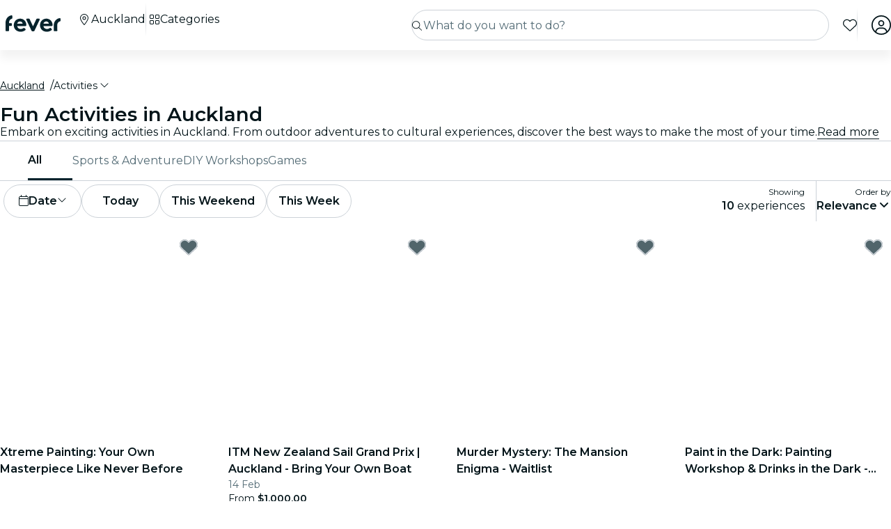

--- FILE ---
content_type: text/html; charset=utf-8
request_url: https://feverup.com/en/auckland/activities-games
body_size: 80185
content:
<!DOCTYPE html><html lang="en" dir="ltr"><head>
    <meta charset="utf-8">
    <meta name="viewport" content="width=device-width, initial-scale=1, maximum-scale=1, user-scalable=0">
    <title>Fun &amp; Group Activities in Auckland | Fever</title>
    <meta id="description" name="description" content="Unleash adventure in Auckland. Explore, discover, and thrill your senses with the best activities around. Buy your tickets now!">
    <base href="/_ng/">
    <link id="canonical" rel="canonical" href="https://feverup.com/en/auckland/activities-games">
    <link id="apple-touch-icon" rel="apple-touch-icon" sizes="180x180" href="https://feverup.com/favicons/apple-touch-icon.png">
<link rel="icon" type="image/png" sizes="32x32" href="https://feverup.com/favicons/favicon-32x32.png">
<link rel="icon" type="image/png" sizes="16x16" href="https://feverup.com/favicons/favicon-16x16.png">
<link rel="mask-icon" color="#10212e" href="https://feverup.com/favicons/favicon-safari-pinned-tab.svg">
<link rel="shortcut icon" href="https://feverup.com/favicons/favicon.ico">
<meta name="msapplication-config" content="https://feverup.com/favicons/browserconfig.xml">
    <meta id="al:ios:url" property="al:ios:url" content="fb212044188860269://category/AKL/555"><meta id="al:android:url" property="al:android:url" content="fb212044188860269://category/AKL/555"><meta id="al:android:package" property="al:android:package" content="com.feverup.fever"><meta id="robots" name="robots" content="index">
    <meta name="google" content="notranslate">
    <meta name="theme-color" content="#ffffff">
    <meta name="mobile-web-app-capable" content="yes">
    <meta name="apple-mobile-web-app-capable" content="yes">
    <link rel="preconnect" href="https://applications-media.feverup.com">
    <link rel="preload" as="font" href="https://feverup.com/fonts/montserrat_v25_JTUSjIg1_i6t8kCHKm459W1hyyTh89ZNpQ.woff2" crossorigin="anonymous">
<link rel="preload" as="font" href="https://feverup.com/fonts/montserrat_v25_JTUSjIg1_i6t8kCHKm459WdhyyTh89ZNpQ.woff2" crossorigin="anonymous">
<link rel="preload" as="font" href="https://feverup.com/fonts/montserrat_v25_JTUSjIg1_i6t8kCHKm459WlhyyTh89Y.woff2" crossorigin="anonymous">
<link rel="preload" as="font" href="https://feverup.com/fonts/montserrat_v25_JTUSjIg1_i6t8kCHKm459WRhyyTh89ZNpQ.woff2" crossorigin="anonymous">
<link rel="preload" as="font" href="https://feverup.com/fonts/montserrat_v25_JTUSjIg1_i6t8kCHKm459WZhyyTh89ZNpQ.woff2" crossorigin="anonymous">
    <meta name="msapplication-TileColor" content="#10212e">
    <meta property="fb:app_id" content="212044188860269">
    <meta id="og:site" property="og:site_name" content="Fever">
    <meta id="og:type" property="og:type" content="website">
    <meta id="og:title" property="og:title" content="Fun &amp; Group Activities in Auckland | Fever">
    <meta id="twitter:title" property="twitter:title" content="Fun &amp; Group Activities in Auckland | Fever">
    <meta id="og:description" property="og:description" content="Unleash adventure in Auckland. Explore, discover, and thrill your senses with the best activities around. Buy your tickets now!">
    <meta id="og:url" property="og:url" content="https://feverup.com/en/auckland/activities-games">
    <meta id="og:image" property="og:image" content="https://applications-media.feverup.com/image/upload/f_auto/fever2/filter/photo/cb2c7ade-dacb-11ed-8b96-8ec9ef55c3ab.jpg">
    <meta id="twitter:site" property="twitter:site" content="@feverapp">
    <meta id="twitter:description" property="twitter:description" content="Unleash adventure in Auckland. Explore, discover, and thrill your senses with the best activities around. Buy your tickets now!">
    <style>@font-face{font-family:Montserrat;font-style:normal;font-weight:400;font-display:swap;src:url(https://feverup.com/fonts/montserrat_v25_JTUSjIg1_i6t8kCHKm459WRhyyTh89ZNpQ.woff2)format('woff2');unicode-range:U+0460-052F,U+1C80-1C88,U+20B4,U+2DE0-2DFF,U+A640-A69F,U+FE2E-FE2F}@font-face{font-family:Montserrat;font-style:normal;font-weight:400;font-display:swap;src:url(https://feverup.com/fonts/montserrat_v25_JTUSjIg1_i6t8kCHKm459W1hyyTh89ZNpQ.woff2)format('woff2');unicode-range:U+0301,U+0400-045F,U+0490-0491,U+04B0-04B1,U+2116}@font-face{font-family:Montserrat;font-style:normal;font-weight:400;font-display:swap;src:url(https://feverup.com/fonts/montserrat_v25_JTUSjIg1_i6t8kCHKm459WZhyyTh89ZNpQ.woff2)format('woff2');unicode-range:U+0102-0103,U+0110-0111,U+0128-0129,U+0168-0169,U+01A0-01A1,U+01AF-01B0,U+1EA0-1EF9,U+20AB}@font-face{font-family:Montserrat;font-style:normal;font-weight:400;font-display:swap;src:url(https://feverup.com/fonts/montserrat_v25_JTUSjIg1_i6t8kCHKm459WdhyyTh89ZNpQ.woff2)format('woff2');unicode-range:U+0100-024F,U+0259,U+1E00-1EFF,U+2020,U+20A0-20AB,U+20AD-20CF,U+2113,U+2C60-2C7F,U+A720-A7FF}@font-face{font-family:Montserrat;font-style:normal;font-weight:400;font-display:swap;src:url(https://feverup.com/fonts/montserrat_v25_JTUSjIg1_i6t8kCHKm459WlhyyTh89Y.woff2)format('woff2');unicode-range:U+0000-00FF,U+0131,U+0152-0153,U+02BB-02BC,U+02C6,U+02DA,U+02DC,U+2000-206F,U+2074,U+20AC,U+2122,U+2191,U+2193,U+2212,U+2215,U+FEFF,U+FFFD}@font-face{font-family:Montserrat;font-style:normal;font-weight:600;font-display:swap;src:url(https://feverup.com/fonts/montserrat_v25_JTUSjIg1_i6t8kCHKm459WRhyyTh89ZNpQ.woff2)format('woff2');unicode-range:U+0460-052F,U+1C80-1C88,U+20B4,U+2DE0-2DFF,U+A640-A69F,U+FE2E-FE2F}@font-face{font-family:Montserrat;font-style:normal;font-weight:600;font-display:swap;src:url(https://feverup.com/fonts/montserrat_v25_JTUSjIg1_i6t8kCHKm459W1hyyTh89ZNpQ.woff2)format('woff2');unicode-range:U+0301,U+0400-045F,U+0490-0491,U+04B0-04B1,U+2116}@font-face{font-family:Montserrat;font-style:normal;font-weight:600;font-display:swap;src:url(https://feverup.com/fonts/montserrat_v25_JTUSjIg1_i6t8kCHKm459WZhyyTh89ZNpQ.woff2)format('woff2');unicode-range:U+0102-0103,U+0110-0111,U+0128-0129,U+0168-0169,U+01A0-01A1,U+01AF-01B0,U+1EA0-1EF9,U+20AB}@font-face{font-family:Montserrat;font-style:normal;font-weight:600;font-display:swap;src:url(https://feverup.com/fonts/montserrat_v25_JTUSjIg1_i6t8kCHKm459WdhyyTh89ZNpQ.woff2)format('woff2');unicode-range:U+0100-024F,U+0259,U+1E00-1EFF,U+2020,U+20A0-20AB,U+20AD-20CF,U+2113,U+2C60-2C7F,U+A720-A7FF}@font-face{font-family:Montserrat;font-style:normal;font-weight:600;font-display:swap;src:url(https://feverup.com/fonts/montserrat_v25_JTUSjIg1_i6t8kCHKm459WlhyyTh89Y.woff2)format('woff2');unicode-range:U+0000-00FF,U+0131,U+0152-0153,U+02BB-02BC,U+02C6,U+02DA,U+02DC,U+2000-206F,U+2074,U+20AC,U+2122,U+2191,U+2193,U+2212,U+2215,U+FEFF,U+FFFD}</style>
    <script>
    if(!window.navigator.userAgent.includes("FeverMobileApp")){
      (function(w,d,s,l,i){w[l]=w[l]||[];w[l].push({'gtm.start':
      new Date().getTime(),event:'gtm.js'});var f=d.getElementsByTagName(s)[0],
      j=d.createElement(s),dl=l!='dataLayer'?'&l='+l:'';j.async=true;j.src=
      'https://www.googletagmanager.com/gtm.js?id='+i+dl;f.parentNode.insertBefore(j,f);
      })(window,document,'script','gtmDataLayer','GTM-T2TC8MV');
    }
  </script>
    <script type="text/javascript">var WLCFG = {"meta":{"404":{"title":"meta.404.title","robots":"noindex,nofollow"},"faqs":{"title":"meta.faqs.title","robots":"noindex,nofollow","description":"meta.faqs.description"},"error":{"title":"meta.error.title","robots":"noindex,nofollow"},"login":{"title":"meta.login.title","robots":"noindex,nofollow","description":"meta.login.description"},"order":{"title":"meta.order.title","robots":"noindex,nofollow"},"plans":{"title":"meta.plans.title","robots":{"default":"noindex,nofollow","channels":[],"defaultWhitelabel":"noindex,nofollow"},"description":"meta.plans.description"},"orders":{"title":"meta.orders.title","robots":"noindex,nofollow"},"status":{"title":"meta.status.title","robots":"noindex,nofollow"},"contact":{"title":"meta.contact.title","robots":"noindex,nofollow"},"profile":{"title":"meta.profile.title","robots":"noindex,nofollow"},"summary":{"title":"meta.summary.title","robots":"noindex,nofollow"},"checkout":{"title":"meta.checkout.title","robots":"noindex,nofollow"},"groupInfo":{"title":"meta.groupInfo.title","robots":"noindex,nofollow","description":"meta.groupInfo.description"},"reschedule":{"title":"meta.reschedule.title","robots":"noindex,nofollow"},"ticketReview":{"title":"reviewQuestionsContainer.feedbackTitle","robots":"noindex,nofollow"},"oauth-callback":{"title":"meta.login.title","robots":"noindex,nofollow"},"generalConditions":{"title":"meta.generalConditions.title","robots":"noindex,nofollow"}},"name":"whitelabel-factory","fever":{"api":{"key":"","secret":""},"url":"","b2bIam":{"organizationId":""},"purchase":{"utm_medium":"b","utm_source":"partner","utm_campaign":""},"assetBucketUrl":"","refreshTokenUrl":"/api/4.2/login/refresh/"},"kiosk":{"show":false},"login":{"terms":[{"label":"gdpr.terms.fever","values":["tos-25052018","privacy-25052018"],"required":true}],"origin":"http://localhost:4200/oauth-callback/","privacyUrl":"$locale/privacy-fever","conditionsUrl":"$locale/general-conditions","signup_source":"fever","skipGdprModal":"disabled","shortLoginFlow":"enabled","conditionsUrlFever":"$locale/condiciones-generales-fever"},"oauth":{"apple":{"scopes":["name","email"],"authUrl":"https://appleid.apple.com/auth/authorize","clientId":"","appleJsUrl":"","getTokenUrl":"https://appleid.apple.com/auth/token","redirectUri":"","responseType":"code"},"kakao":{"scopes":[],"authUrl":"https://kauth.kakao.com/oauth/authorize","clientId":"","getUserUrl":"https://kapi.kakao.com/v2/user/me","getTokenUrl":"https://kauth.kakao.com/oauth/token","redirectUri":"","responseType":"code"},"naver":{"scopes":[],"authUrl":"https://nid.naver.com/oauth2.0/authorize","clientId":"","getUserUrl":"https://openapi.naver.com/v1/nid/me","redirectUri":""},"google":{"scopes":["https://www.googleapis.com/auth/userinfo.profile","https://www.googleapis.com/auth/userinfo.email"],"authUrl":"https://accounts.google.com/o/oauth2/v2/auth","clientId":"","getUserUrl":"https://www.googleapis.com/oauth2/v1/userinfo","redirectUri":""},"facebook":{"scopes":["email"],"authUrl":"https://www.facebook.com/v5.0/dialog/oauth","clientId":"","getUserUrl":"https://graph.facebook.com/v5.0/me","redirectUri":""}},"layout":{"faqs":{"show":false,"showLink":true,"showTitle":true,"showSubtitle":true},"oops":{"showSeeAllEventsButton":true},"plan":{"path":"tickets","showVenue":true,"googleMaps":{"show":false,"options":{"apikey":"AIzaSyDYxheZR8p8AEsyUYvypDTsjF-0nKBw14M","initialZoom":18,"scaleControl":false,"rotateControl":false,"clickableIcons":false,"mapTypeControl":false,"fullscreenControl":false,"streetViewControl":false}},"showBanner":true,"showRating":true,"customLabel":{"show":false},"showGallery":true,"showSiteName":true,"includeAddons":true,"showPlanPlace":true,"showVenueInfo":true,"showPriceTotal":true,"ticketSelector":{"showCustomScrollbar":false,"expandAllSessionsMoreInfo":false},"showPartnerLogo":false,"showPlanUrgency":false,"showPriceAmount":false,"showPowerByFever":"enabled","showPricePerOneItem":false,"showBestPricesAmount":true,"showPlanLocationCity":true,"showShortDescription":false,"showUserPhotoGallery":false,"scrollToTicketSelector":{"status":"disabled"},"showPriceSubtotalLabel":true,"showFeaturedReviewAnswers":true},"login":{"email":{"form":{"email":{"title":"login.emailForm.title"},"guest":{"title":"login.social.guest"}}}},"order":{"show":true,"showPlace":true,"showPricing":true,"showTickets":true,"showToolbar":true,"showInstructions":true,"showDownloadTickets":true,"showBookingQuestions":true,"showTermsAndConditions":true,"showCanValidateUntilForPlans":[],"showContinueExploringButtonToolbar":true},"footer":{"show":false,"height":202,"logoUrl":""},"header":{"show":false,"navbar":{"left":{"show":false,"showMenu":false,"menuDirection":"left"},"right":{"show":true,"login":{"icon":"faUser","show":true},"showFaqs":true,"showMenu":true,"menuLabel":false,"menuDirection":"right","profileSection":{"href":"profile","route":"internal","visibility":{"mobile":"menu","desktop":false},"customCssClass":"navbar__item--profile","titleTranslationKey":"navbar.myProfile","authenticationDisplay":"user-logged-in"}}},"logoUrl":"","logoPosition":{"mobile":"center"}},"cookies":{"show":false,"type":"custom"},"profile":{"menu":[],"showDeletePaymentMethods":true,"showNotificationsPreferences":true},"checkout":{"show":true,"links":[],"promotions":false,"showBackButton":true,"showEmailAlert":false,"showPaymentSecure":true,"termsAndConditions":{"show":false},"showThirdPartyTerms":true,"showBookingQuestionsAnswers":false},"orderList":{"showEmailInBottomPosition":true},"plansList":{"enabled":true,"showPrice":true,"showVenue":true,"showCustomLabel":false,"showLastTickets":false,"showShortDescription":false,"showStrikethroughPrice":false},"zopimChat":{"show":false},"groupsInfo":{"path":"groups-info","show":false,"disallowGenericMailProviders":{"guide":false,"agency":false,"cultural":false,"educational":false}},"reschedule":{"show":false},"bannerEnded":{"buttonHref":"$locale/","showNextEvents":false},"entryPasses":{"enabled":false},"phoneNumber":{"inputPreferredCountries":["us","gb"]},"showZendesk":true,"oauthCallback":{"show":true},"ticketUpgrade":{"show":false},"bookingQuestions":{"showTitle":true,"showTicketLabel":false,"showTicketCounter":false,"showMainPlanDetails":true,"showAlwaysBookingQuestions":true,"giftAidOptInNeedsVerification":false,"showPreBookingAlertNotification":false,"hasGiftAidAddressLookupCondition":false},"highlightedPlans":{"show":false,"withTitle":false},"skipFreePurchase":true,"alwaysShowTicketPrice":false},"sentry":{"dsn":"","debug":"","enabled":"","environment":""},"stripe":{"paymentRequestCountriesMap":{"AE":"AE","AT":"AT","AU":"AU","BE":"BE","BG":"BG","BR":"BR","CA":"CA","CH":"CH","CI":"CI","CR":"CR","CY":"CY","CZ":"CZ","DE":"DE","DK":"DK","DO":"DO","EE":"EE","ES":"ES","FI":"FI","FR":"FR","GI":"GI","GR":"GR","GT":"GT","HK":"HK","HR":"HR","HU":"HU","ID":"ID","IE":"IE","IN":"IN","IT":"IT","JP":"JP","LI":"LI","LT":"LT","LU":"LU","LV":"LV","MT":"MT","MX":"MX","MY":"MY","NL":"NL","NO":"NO","NZ":"NZ","PE":"PE","PH":"PH","PL":"PL","PT":"PT","RO":"RO","SE":"SE","SG":"SG","SI":"SI","SK":"SK","SN":"SN","TH":"TH","TT":"TT","UK":"GB","US":"US","UY":"UY"}},"channel":"fever-marketplace","datadog":{"rum":{"enabled":"","trackLongTasks":true,"trackResources":true,"traceSampleRate":99,"sessionSampleRate":90,"trackFrustrations":true,"telemetrySampleRate":0,"trackUserInteractions":true,"useSecureSessionCookie":false,"sessionReplaySampleRate":0},"site":"datadoghq.com","clientToken":"","environment":"","applicationId":""},"pricing":{"includeBookingFeesInCartAndPlan":true},"webView":false,"features":{"checkout":{"layout":{},"payment":{"layout":{},"settings":{"gateways":{"nuvei":{"payUEnvironment":"live","nuveiEnvironment":"prod"},"paypal":{"debug":"false"},"checkout":{"key":"pk_ypka55zhracx7kz5xggqow7o4e4"},"googlePay":{"merchantId":"BCR2DN4TZSMIDPLF","environment":"PRODUCTION"},"processOut":{"key":"proj_fPlZa4x4bP3fkC7A1jrKdDCZDILrLGA7","riskEnvironment":"PRODUCTION"},"mercadoPago":{"keys":{"AR":"APP_USR-b0e6331c-b7cc-4a19-ae1e-6b76781747e1"}}}}},"settings":{"bypassVouchersEnabledRules":true}},"reschedule":{"layout":{"showTrustpilotReviewModal":true}}},"siteName":"Fever","tracking":{"source":"","mixpanel":{"token":"","enabled":"","crossSubdomainCookie":true},"googleTagManager":{"token":"","enabled":""}},"groupsUrl":"","processout":{"key":""},"experiments":{"optimizely":{"key":"","logLevel":""}},"staticPages":[{"path":"faqs","content":{"body":"faqs.body","title":"faqs.title"}},{"path":"general-conditions","content":{"body":"generalConditions.body","title":"generalConditions.title"},"metaKey":"generalConditions"},{"path":"condiciones-generales","content":{"body":"generalConditions.body","title":"generalConditions.title"},"metaKey":"generalConditions"}],"multiLanguage":{"defaultLocale":"en-GB","hrefLangXDefault":"en","supportedLocales":[{"code":"es-ES"},{"code":"en-GB"},{"code":"ko-KR"},{"code":"de-DE"},{"code":"pt-PT"},{"code":"fr-FR"},{"code":"ja-JP"},{"code":"ar-AE"},{"code":"zh-HK"}],"languageSuggestion":{"enabled":true,"mapping":{"ar":"ar-AE","de":"de-DE","en":"en-GB","es":"es-ES","fr":"fr-FR","it":"it-IT","ja":"ja-JP","ko":"ko-KR","ne":"nl-NL","pt":"pt-PT","zh":"zh-CN"}},"showSlugWithCountry":false},"multiPlanCart":{"basket":{"icon":null,"enabled":false,"plansToCheckoutFlow":null,"taxonomyAfterAddToCart":null},"enabled":false},"paymentMethods":[],"transferTicket":{"enabled":true,"isTransferViaLinkEnabled":true,"isTransferViaEmailEnabled":false},"errorMonitoring":{"denyUrls":"","ignoreStack":"","ignoreErrors":"","ignoreBreadcrumbs":""},"eventSchemaMarkUp":true,"trustpilot":{"companyId":"feverup.com"},"applicationId":"5298284f-8a33-4269-99a6-bff6979dd27e"};</script>
  <link rel="stylesheet" href="styles-6OQYYSUR.css"><link rel="modulepreload" href="chunk-FOR34XLE.js"><link rel="modulepreload" href="chunk-ZYP72VXV.js"><link rel="modulepreload" href="chunk-PNVOSYDJ.js"><link rel="modulepreload" href="chunk-V4H644IZ.js"><link rel="modulepreload" href="chunk-NQTEV5HA.js"><link rel="modulepreload" href="chunk-FRQTPSD2.js"><link rel="modulepreload" href="chunk-Q2PMBEIA.js"><link rel="modulepreload" href="chunk-EJC6W57J.js"><link rel="modulepreload" href="chunk-QOKRPVAB.js"><link rel="modulepreload" href="chunk-2TUYNFLD.js"><link rel="modulepreload" href="chunk-YYRXXR44.js"><link rel="modulepreload" href="chunk-DXYQW2J7.js"><link rel="modulepreload" href="chunk-5XTQIF3X.js"><link rel="modulepreload" href="chunk-G6Z6RZW2.js"><link rel="modulepreload" href="chunk-N2FXY4OY.js"><link rel="modulepreload" href="chunk-QU7WUJ2N.js"><link rel="modulepreload" href="chunk-SJYWLU7Y.js"><link rel="modulepreload" href="chunk-CJTX4PZS.js"><link rel="modulepreload" href="chunk-UJSII3DT.js"><link rel="modulepreload" href="chunk-GCQOPSLW.js"><link rel="modulepreload" href="chunk-RKAIZY3D.js"><link rel="modulepreload" href="chunk-YB6TRZY5.js"><link rel="modulepreload" href="chunk-PKGYZEOC.js"><link rel="modulepreload" href="chunk-CM6SNPGD.js"><link rel="modulepreload" href="chunk-U4Z4M3HH.js"><link rel="modulepreload" href="chunk-B3IU32TP.js"><link rel="modulepreload" href="chunk-I6V4VS2Y.js"><link rel="modulepreload" href="chunk-TYHOS4ME.js"><link rel="modulepreload" href="chunk-LJOLDJAC.js"><link rel="modulepreload" href="chunk-VCB2P4U4.js"><link rel="modulepreload" href="chunk-JJXESMM3.js"><link rel="modulepreload" href="chunk-BDPOHLG4.js"><link rel="modulepreload" href="chunk-CIEFVZ27.js"><link rel="modulepreload" href="chunk-QRA2GSFL.js"><link rel="modulepreload" href="chunk-MFPIIWXB.js"><link rel="modulepreload" href="chunk-Y6IHZCEL.js"><link rel="modulepreload" href="chunk-PC7CDGIS.js"><link rel="modulepreload" href="chunk-7AIVTZVN.js"><link rel="modulepreload" href="chunk-VF4JBQOE.js"><link rel="modulepreload" href="chunk-G7F42MBR.js"><link rel="modulepreload" href="chunk-OMUD3HPH.js"><link rel="modulepreload" href="chunk-VKODUNNB.js"><link rel="modulepreload" href="chunk-GLZSOUVR.js"><link rel="modulepreload" href="chunk-CXDPHJ5K.js"><link rel="modulepreload" href="chunk-27RDW23M.js"><link rel="modulepreload" href="chunk-S466T7SF.js"><link rel="modulepreload" href="chunk-FY4HHPMZ.js"><link rel="modulepreload" href="chunk-JRZ3XRNR.js"><link rel="modulepreload" href="chunk-ZV32SIAG.js"><link rel="modulepreload" href="chunk-W4R7YO7F.js"><link rel="modulepreload" href="chunk-IQPG6PRO.js"><link rel="modulepreload" href="chunk-3PL3BHSI.js"><link rel="modulepreload" href="chunk-QNJ4KOPB.js"><link rel="modulepreload" href="chunk-CYMPCVXM.js"><link rel="modulepreload" href="chunk-UF66XVNV.js"><link rel="modulepreload" href="chunk-YMWFNUAA.js"><link rel="modulepreload" href="chunk-PYWLIQMS.js"><link rel="modulepreload" href="chunk-33R32UKW.js"><link rel="modulepreload" href="chunk-XOGEXUA6.js"><link rel="modulepreload" href="chunk-A7EGNJIC.js"><link rel="modulepreload" href="chunk-DKYRXMLX.js"><link rel="modulepreload" href="chunk-S32O7P7H.js"><link rel="modulepreload" href="chunk-AN2TG4OM.js"><link rel="modulepreload" href="chunk-6IKISHPM.js"><link rel="modulepreload" href="chunk-FXDWAEF4.js"><link rel="modulepreload" href="chunk-DOHOEUJZ.js"><link rel="modulepreload" href="chunk-NCF4ST5M.js"><link rel="modulepreload" href="chunk-NLLXJE32.js"><link rel="modulepreload" href="chunk-LDSUGPCL.js"><link rel="modulepreload" href="chunk-EKXJ4UAH.js"><link rel="modulepreload" href="chunk-Q6Q35OT7.js"><link rel="modulepreload" href="chunk-776INJTU.js"><link rel="modulepreload" href="chunk-LMAXNNVI.js"><link rel="modulepreload" href="chunk-5KK6U7IM.js"><link rel="modulepreload" href="chunk-EPXZFJTF.js"><link rel="modulepreload" href="chunk-G2XDLDCX.js"><link rel="modulepreload" href="chunk-GJW3YJKT.js"><link rel="modulepreload" href="chunk-J5ZWKWDE.js"><link rel="modulepreload" href="chunk-TDEFAY4H.js"><link rel="modulepreload" href="chunk-L275TGPT.js"><link rel="modulepreload" href="chunk-2N6FWOS2.js"><link rel="modulepreload" href="chunk-YASQSJG5.js"><link rel="modulepreload" href="chunk-ASLFU6SV.js"><link rel="modulepreload" href="chunk-MGZZIQM2.js"><link rel="modulepreload" href="chunk-433LJHXA.js"><link rel="modulepreload" href="chunk-3BK476CJ.js"><link rel="modulepreload" href="chunk-UQPU5QZB.js"><link rel="modulepreload" href="chunk-34LKYUSG.js"><link rel="modulepreload" href="chunk-IQLGKNVT.js"><link rel="modulepreload" href="chunk-FB6EGVLO.js"><link rel="modulepreload" href="chunk-G6N6ADOB.js"><link rel="modulepreload" href="chunk-2LZ5J6OB.js"><link rel="modulepreload" href="chunk-77IBE7AH.js"><link rel="modulepreload" href="chunk-WA26BMU3.js"><link rel="modulepreload" href="chunk-HPTZHXUN.js"><link rel="modulepreload" href="chunk-O55IKZW2.js"><link rel="modulepreload" href="chunk-D7LNQDFP.js"><link rel="modulepreload" href="chunk-XUIJUOZP.js"><link rel="modulepreload" href="chunk-E4IZFXPF.js"><link rel="modulepreload" href="chunk-YJA2JQIA.js"><link rel="modulepreload" href="chunk-AZR7K55R.js"><link rel="modulepreload" href="chunk-BAVYL5HQ.js"><link rel="modulepreload" href="chunk-2FN7Y77Z.js"><link rel="modulepreload" href="chunk-MJBNNSTM.js"><link rel="modulepreload" href="chunk-6FSQ7MSI.js"><link rel="modulepreload" href="chunk-ZGGAXOMH.js"><link rel="modulepreload" href="chunk-5MFX3ETF.js"><link rel="modulepreload" href="chunk-WMJ3SR5I.js"><link rel="modulepreload" href="chunk-LLBPINT7.js"><link rel="modulepreload" href="chunk-FILV6DFA.js"><link rel="modulepreload" href="chunk-GW6QCXIG.js"><link rel="modulepreload" href="chunk-QX6UIIXC.js"><link rel="modulepreload" href="chunk-G62J2A22.js"><link rel="modulepreload" href="chunk-66EDGMMD.js"><link rel="modulepreload" href="chunk-YQBA65MT.js"><link rel="modulepreload" href="chunk-DYFVJCMG.js"><link rel="modulepreload" href="chunk-6K3G36ZT.js"><link rel="modulepreload" href="chunk-PNP3OOHB.js"><link rel="modulepreload" href="chunk-K6KVXJ4J.js"><link rel="modulepreload" href="chunk-WRHNXIC4.js"><link rel="modulepreload" href="chunk-4A5F5HKJ.js"><link rel="modulepreload" href="chunk-7X44WUSR.js"><link rel="modulepreload" href="chunk-Q5L7C2AA.js"><link rel="modulepreload" href="chunk-ESGVIKOR.js"><link rel="modulepreload" href="chunk-C46JXEOT.js"><link rel="modulepreload" href="chunk-F4632K7X.js"><link rel="modulepreload" href="chunk-GGSCAFU6.js"><link rel="modulepreload" href="chunk-B6J6CCW2.js"><link rel="modulepreload" href="chunk-R6NZDADR.js"><link rel="modulepreload" href="chunk-JFO46OWO.js"><link rel="modulepreload" href="chunk-WV6XJSY6.js"><link rel="modulepreload" href="chunk-KYSZ5MXW.js"><link rel="modulepreload" href="chunk-RUJJFSTZ.js"><link rel="modulepreload" href="chunk-NAVNPNPR.js"><link rel="modulepreload" href="chunk-YLWB7JQB.js"><link rel="modulepreload" href="chunk-ANOOBAYK.js"><link rel="modulepreload" href="chunk-K3B3KGJ4.js"><link rel="modulepreload" href="chunk-2W2SRS6E.js"><link rel="modulepreload" href="chunk-HRWYGL6K.js"><link rel="modulepreload" href="chunk-XJI34AFO.js"><link rel="modulepreload" href="chunk-ASRAST6M.js"><link rel="modulepreload" href="chunk-BVN4NCMN.js"><link rel="modulepreload" href="chunk-GPVBN3GL.js"><link rel="modulepreload" href="chunk-YDV5YEHW.js"><link rel="modulepreload" href="chunk-5IR2KCNH.js"><link rel="modulepreload" href="chunk-K2A2PGFL.js"><link rel="modulepreload" href="chunk-CYDYY6PH.js"><link rel="modulepreload" href="chunk-T4W6X7ZH.js"><link rel="modulepreload" href="chunk-7FTK22IG.js"><link rel="modulepreload" href="chunk-IZYATY6Y.js"><link rel="modulepreload" href="chunk-V74JJAW6.js"><link rel="modulepreload" href="chunk-IZJVSH7A.js"><link rel="modulepreload" href="chunk-G3W73SMK.js"><link rel="modulepreload" href="chunk-QERANH46.js"><link rel="modulepreload" href="chunk-BRZNW3RO.js"><link rel="modulepreload" href="chunk-5QURHJXJ.js"><link rel="modulepreload" href="chunk-ZZEACG2S.js"><link rel="modulepreload" href="chunk-5RSKD6SW.js"><link rel="modulepreload" href="chunk-ZEWL3AIY.js"><link rel="modulepreload" href="chunk-ECWD7DXZ.js"><link rel="modulepreload" href="chunk-H432VPRY.js"><link rel="modulepreload" href="chunk-7UGVV3R3.js"><link rel="modulepreload" href="chunk-IU7GDB5M.js"><link rel="modulepreload" href="chunk-WOSFDAKC.js"><link rel="modulepreload" href="chunk-DEWJW6DA.js"><link rel="modulepreload" href="chunk-MYGVDC32.js"><link rel="modulepreload" href="chunk-7RJD6XW2.js"><link rel="modulepreload" href="chunk-F3Z3M2WI.js"><link rel="modulepreload" href="chunk-SQEU7CE6.js"><link rel="modulepreload" href="chunk-RV56R6PH.js"><link rel="modulepreload" href="chunk-YZFCHU2E.js"><link rel="modulepreload" href="chunk-WOSLRZWH.js"><link rel="modulepreload" href="chunk-NQDC352B.js"><link rel="modulepreload" href="chunk-DVFKD4ZP.js"><link rel="modulepreload" href="chunk-Z4RXU5GX.js"><link rel="modulepreload" href="chunk-QAR5DHVK.js"><link rel="modulepreload" href="chunk-4KCXTBP2.js"><link rel="modulepreload" href="chunk-Z6LGKVRX.js"><link rel="modulepreload" href="chunk-VMLLNHZY.js"><link rel="modulepreload" href="chunk-6SG44WW6.js"><link rel="modulepreload" href="chunk-DVTLQUOU.js"><link rel="modulepreload" href="chunk-UOVO4OGT.js"><link rel="modulepreload" href="chunk-QC5YIS7S.js"><link rel="modulepreload" href="chunk-WJSQWYWP.js"><link rel="modulepreload" href="chunk-572XNPZ7.js"><link rel="modulepreload" href="chunk-4OOWA7DM.js"><link rel="modulepreload" href="chunk-HXJOKSSG.js"><link rel="modulepreload" href="chunk-XEW3Q7FM.js"><link rel="modulepreload" href="chunk-IKULQKW7.js"><link rel="modulepreload" href="chunk-NUHOF3CJ.js"><link rel="modulepreload" href="chunk-6V2SPRA4.js"><link rel="modulepreload" href="chunk-KKCENI2K.js"><link rel="modulepreload" href="chunk-K3H6HYGS.js"><link rel="modulepreload" href="chunk-L4RKWTHP.js"><link rel="modulepreload" href="chunk-YGZKOAHI.js"><link rel="modulepreload" href="chunk-MUV7VCPH.js"><link rel="modulepreload" href="chunk-6HMBXUPC.js"><link rel="modulepreload" href="chunk-IXSWPW7F.js"><style ng-app-id="serverApp">@keyframes _ngcontent-serverApp-c787174168_skeleton-loading{0%{background-position:200%}to{background-position:-200%}}.main-wrapper[_ngcontent-serverApp-c787174168]{padding-top:4.5rem;position:relative;background-color:var(--theme-header-color-background, #06232c);min-height:100vh;font-family:var(--font-family--base, "Montserrat", sans-serif)}.main-wrapper.main-wrapper--variant[_ngcontent-serverApp-c787174168]{padding-top:4.5rem;transition:padding-top .3s ease}@media (max-width: 47.98rem){.main-wrapper.main-wrapper--variant[_ngcontent-serverApp-c787174168]{padding-top:3.5rem}}.main-wrapper.main-wrapper--variant.main-wrapper--small-viewport-height[_ngcontent-serverApp-c787174168]{min-height:100svh}.main-wrapper.main-wrapper--variant.main-wrapper--light-bg[_ngcontent-serverApp-c787174168]{background-color:#fff}.main-wrapper.main-wrapper--variant.main-wrapper--cinema-bg[_ngcontent-serverApp-c787174168]{background:#031419}.main-wrapper.main-wrapper--variant.main-wrapper--no-padding[_ngcontent-serverApp-c787174168]{padding-top:0}@media (max-width: 79.98rem){.main-wrapper.main-wrapper--variant.main-wrapper--hide-search[_ngcontent-serverApp-c787174168]{padding-top:3.5rem}}</style><style ng-app-id="serverApp">@keyframes _ngcontent-serverApp-c4136903757_skeleton-loading{0%{background-position:200%}to{background-position:-200%}}.fv-navbar[_ngcontent-serverApp-c4136903757]{background-color:var(--theme-header-color-background, #06232c);position:fixed;display:flex;flex-wrap:wrap;top:0;width:100%;align-items:center;box-shadow:0 .75rem .75rem #0000000d;padding-block:.75rem;padding-inline:1rem;z-index:1030;transition:transform .3s ease-in-out;min-height:3.5rem}.fv-navbar--has-banner[_ngcontent-serverApp-c4136903757]{top:2.25rem}.fv-navbar--wrapper[_ngcontent-serverApp-c4136903757]{width:100%;display:flex;flex-wrap:wrap;align-items:center;max-width:80rem;margin:0 auto}@media (min-width: 62rem){.fv-navbar--wrapper[_ngcontent-serverApp-c4136903757]{padding-left:.5rem}}.fv-navbar__location-icon-button[_ngcontent-serverApp-c4136903757]{width:1.125rem;height:1.125rem;cursor:pointer;color:#fff;margin-top:-.5rem;display:block;border-radius:.25rem}@media (min-width: 48rem){.fv-navbar__location-icon-button[_ngcontent-serverApp-c4136903757]{padding:.25rem}}.fv-navbar__location-icon-button[_ngcontent-serverApp-c4136903757]:focus-visible{outline:.25rem solid #aacbe1;outline-offset:.125rem}.fv-navbar__location-icon-button[_ngcontent-serverApp-c4136903757]   fv-fa-icon[_ngcontent-serverApp-c4136903757]{color:#fff;width:1rem;height:1rem}.fv-navbar__location-icon-button-light[_ngcontent-serverApp-c4136903757]{color:#031419}.fv-navbar__location-icon-button-light[_ngcontent-serverApp-c4136903757]   fv-fa-icon[_ngcontent-serverApp-c4136903757]{color:#031419}@media (min-width: 48rem){.fv-navbar__location-icon-button[_ngcontent-serverApp-c4136903757]{display:none}}@media (min-width: 48rem){.fv-navbar--no-search[_ngcontent-serverApp-c4136903757]   .fv-navbar__tools[_ngcontent-serverApp-c4136903757]{flex:1}}.fv-navbar--no-search.fv-navbar--down[_ngcontent-serverApp-c4136903757]{transform:translateY(0)}.fv-navbar__load-cities-spinner[_ngcontent-serverApp-c4136903757]{height:1rem;width:1rem;color:#fff}@media (max-width: 61.98rem){.fv-navbar--up[_ngcontent-serverApp-c4136903757]{transform:translateY(0)}.fv-navbar--down[_ngcontent-serverApp-c4136903757]{transform:translateY(-4.5rem)}}@media (min-width: 48rem){.fv-navbar[_ngcontent-serverApp-c4136903757]{padding-inline:1.5rem;min-height:4.5rem}}.fv-navbar[_ngcontent-serverApp-c4136903757]   app-favorites-icon[_ngcontent-serverApp-c4136903757]{display:flex}.fv-navbar__toggler[_ngcontent-serverApp-c4136903757]{color:var(--theme-color-text-contrast, #ffffff);background:none;font-size:1.5rem;border:none;line-height:.5em;outline:none;width:1.125rem;height:1.125rem;display:flex;align-items:center;border-radius:.25rem}@media (min-width: 48rem){.fv-navbar__toggler[_ngcontent-serverApp-c4136903757]{padding:.25rem}}.fv-navbar__toggler[_ngcontent-serverApp-c4136903757]:focus-visible{outline:.25rem solid #aacbe1;outline-offset:.125rem}.fv-navbar__toggler[_ngcontent-serverApp-c4136903757]   fv-fa-icon[_ngcontent-serverApp-c4136903757]{vertical-align:sub;margin-inline-end:0;width:100%;height:100%;color:#fff}@media (min-width: 48rem){.fv-navbar__toggler-item[_ngcontent-serverApp-c4136903757]{display:none}}@media (min-width: 48rem){.fv-navbar__toggler[_ngcontent-serverApp-c4136903757]{display:none}}.fv-navbar__logo--not-discovery[_ngcontent-serverApp-c4136903757]{flex:1}.fv-navbar__tools[_ngcontent-serverApp-c4136903757]{display:flex;flex-direction:row;padding:0;margin:0;justify-content:flex-end;flex:1 1 0;width:auto;min-width:0;list-style:none;align-items:center}.fv-navbar__tools[_ngcontent-serverApp-c4136903757]   li[_ngcontent-serverApp-c4136903757]{font-size:1.75rem;line-height:.5em}.fv-navbar__tools[_ngcontent-serverApp-c4136903757]   li.fv-navbar__tools__search[_ngcontent-serverApp-c4136903757]{font-size:unset;line-height:unset}@media (min-width: 48rem){.fv-navbar__tools__search[_ngcontent-serverApp-c4136903757]{display:none}}@media (max-width: 47.98rem){.fv-navbar__tools[_ngcontent-serverApp-c4136903757]{position:relative;right:0}.fv-navbar__tools.is-open[_ngcontent-serverApp-c4136903757]{position:absolute;right:-8rem}.fv-navbar__tools.is-open.no-filters[_ngcontent-serverApp-c4136903757]{right:-5.5rem}}@media (min-width: 48rem){.fv-navbar__tools[_ngcontent-serverApp-c4136903757]{order:3;flex:0 0 auto;width:auto;max-width:100%}}.fv-navbar__tools--not-discovery[_ngcontent-serverApp-c4136903757]{flex:0 1 auto}@media (max-width: 47.98rem){.fv-navbar__tools--not-discovery[_ngcontent-serverApp-c4136903757]{order:2}}.fv-navbar__tools--not-discovery--not-logo[_ngcontent-serverApp-c4136903757]{flex:1 1 0}.fv-navbar__tools[_ngcontent-serverApp-c4136903757]   .is-hidden[_ngcontent-serverApp-c4136903757]{display:none}.fv-navbar__tools[_ngcontent-serverApp-c4136903757]   li[_ngcontent-serverApp-c4136903757]{position:relative;margin-inline-start:1.25rem;color:#fff}.fv-navbar__tools[_ngcontent-serverApp-c4136903757]   .fa[_ngcontent-serverApp-c4136903757]{font-size:1.5rem}.fv-navbar__search[_ngcontent-serverApp-c4136903757]{width:100%;padding-block:1rem 0;padding-inline:0;position:relative;text-align:end;display:none}@media (min-width: 48rem){.fv-navbar__search[_ngcontent-serverApp-c4136903757]{display:unset;flex:1 1 0;width:auto;min-width:0;padding-block:0;padding-inline:0;order:2}}.fv-navbar__menu[_ngcontent-serverApp-c4136903757]{display:flex;flex-basis:100%;flex-grow:1;align-items:center}@media (max-width: 47.98rem){.fv-navbar__menu[_ngcontent-serverApp-c4136903757]{position:absolute;display:block;width:100%;overflow:hidden;top:100%;background:#031419;margin-block:0;margin-inline:-1rem;transition:.3s all ease-in-out;visibility:hidden;max-height:0;opacity:.6}.fv-navbar__menu.is-open[_ngcontent-serverApp-c4136903757]{visibility:visible;opacity:1;max-height:calc(100vh - 56px)}}@media (min-width: 48rem){.fv-navbar__menu[_ngcontent-serverApp-c4136903757]{flex:0 0 auto;width:auto;max-width:100%;order:1;transition:none;visibility:visible}}.fv-navbar__location-icon[_ngcontent-serverApp-c4136903757]{padding:.5rem;padding-inline:.375rem;border:.0625rem solid #06232c;border-radius:2rem;color:#06232c}@media (min-width: 48rem){.fv-navbar__location-icon[_ngcontent-serverApp-c4136903757]{display:none}}.fv-navbar__link[_ngcontent-serverApp-c4136903757]{color:var(--theme-color-text-contrast, #ffffff);font-weight:600;text-decoration:none;cursor:pointer}.fv-navbar__link--lang[_ngcontent-serverApp-c4136903757]{display:flex;align-items:center;justify-content:center;text-transform:uppercase;font-size:0;color:#fff;transition:color .3s ease}.fv-navbar__link--lang[_ngcontent-serverApp-c4136903757]   fv-fa-icon[_ngcontent-serverApp-c4136903757]{font-size:.875rem;width:1rem;height:1rem;display:block;color:#fff;transition:color .3s ease}@media (min-width: 48rem){.fv-navbar__link--lang[_ngcontent-serverApp-c4136903757]   fv-fa-icon[_ngcontent-serverApp-c4136903757]{width:1.125rem;height:1.125rem}}@media (min-width: 48rem){.fv-navbar__link--lang[_ngcontent-serverApp-c4136903757]:hover{color:#f2f3f3}.fv-navbar__link--lang[_ngcontent-serverApp-c4136903757]:hover   fv-fa-icon[_ngcontent-serverApp-c4136903757]{color:#f2f3f3}}@media (min-width: 48rem){.fv-navbar__link--lang[_ngcontent-serverApp-c4136903757]{font:400 1rem/1.5rem Montserrat,sans-serif;line-height:1rem;gap:.375rem}}.fv-navbar__menu-link[_ngcontent-serverApp-c4136903757]{display:flex;text-decoration:none;cursor:pointer;max-width:100%;gap:.75rem}.fv-navbar__menu-link--dropdown[_ngcontent-serverApp-c4136903757]{cursor:pointer}@media (max-width: 47.98rem){.fv-navbar__menu-link--dropdown[_ngcontent-serverApp-c4136903757]{display:none}}.fv-navbar--light[_ngcontent-serverApp-c4136903757]{background-color:#fff;transition:all .3s ease}.fv-navbar--light[_ngcontent-serverApp-c4136903757]   fv-fa-icon[_ngcontent-serverApp-c4136903757]{color:#031419}.fv-navbar--light[_ngcontent-serverApp-c4136903757]   .fv-navbar__divider[_ngcontent-serverApp-c4136903757]{background:linear-gradient(#fff,#ccd2d8,#fff)}.fv-navbar--light[_ngcontent-serverApp-c4136903757]   .fv-navbar__menu-item[_ngcontent-serverApp-c4136903757], .fv-navbar--light[_ngcontent-serverApp-c4136903757]   .fv-navbar__button--city-name[_ngcontent-serverApp-c4136903757], .fv-navbar--light[_ngcontent-serverApp-c4136903757]   .fv-navbar[_ngcontent-serverApp-c4136903757]   .fv-category-menu__link[_ngcontent-serverApp-c4136903757], .fv-navbar--light[_ngcontent-serverApp-c4136903757]   .fv-navbar__link--lang[_ngcontent-serverApp-c4136903757], .fv-navbar--light[_ngcontent-serverApp-c4136903757]   .fv-navbar__search-icon[_ngcontent-serverApp-c4136903757], .fv-navbar--light[_ngcontent-serverApp-c4136903757]   .fv-navbar__toggler[_ngcontent-serverApp-c4136903757]{color:#031419}.fv-navbar--light[_ngcontent-serverApp-c4136903757]   .fv-navbar__menu-item[_ngcontent-serverApp-c4136903757]   fv-fa-icon[_ngcontent-serverApp-c4136903757], .fv-navbar--light[_ngcontent-serverApp-c4136903757]   .fv-navbar__button--city-name[_ngcontent-serverApp-c4136903757]   fv-fa-icon[_ngcontent-serverApp-c4136903757], .fv-navbar--light[_ngcontent-serverApp-c4136903757]   .fv-navbar[_ngcontent-serverApp-c4136903757]   .fv-category-menu__link[_ngcontent-serverApp-c4136903757]   fv-fa-icon[_ngcontent-serverApp-c4136903757], .fv-navbar--light[_ngcontent-serverApp-c4136903757]   .fv-navbar__link--lang[_ngcontent-serverApp-c4136903757]   fv-fa-icon[_ngcontent-serverApp-c4136903757], .fv-navbar--light[_ngcontent-serverApp-c4136903757]   .fv-navbar__search-icon[_ngcontent-serverApp-c4136903757]   fv-fa-icon[_ngcontent-serverApp-c4136903757], .fv-navbar--light[_ngcontent-serverApp-c4136903757]   .fv-navbar__toggler[_ngcontent-serverApp-c4136903757]   fv-fa-icon[_ngcontent-serverApp-c4136903757]{color:#031419}.fv-navbar--light[_ngcontent-serverApp-c4136903757]   .fv-navbar__menu-item[_ngcontent-serverApp-c4136903757]   .fv-category-menu__link[_ngcontent-serverApp-c4136903757], .fv-navbar--light[_ngcontent-serverApp-c4136903757]   .fv-navbar__button--city-name[_ngcontent-serverApp-c4136903757]   .fv-category-menu__link[_ngcontent-serverApp-c4136903757], .fv-navbar--light[_ngcontent-serverApp-c4136903757]   .fv-navbar[_ngcontent-serverApp-c4136903757]   .fv-category-menu__link[_ngcontent-serverApp-c4136903757]   .fv-category-menu__link[_ngcontent-serverApp-c4136903757], .fv-navbar--light[_ngcontent-serverApp-c4136903757]   .fv-navbar__link--lang[_ngcontent-serverApp-c4136903757]   .fv-category-menu__link[_ngcontent-serverApp-c4136903757], .fv-navbar--light[_ngcontent-serverApp-c4136903757]   .fv-navbar__search-icon[_ngcontent-serverApp-c4136903757]   .fv-category-menu__link[_ngcontent-serverApp-c4136903757], .fv-navbar--light[_ngcontent-serverApp-c4136903757]   .fv-navbar__toggler[_ngcontent-serverApp-c4136903757]   .fv-category-menu__link[_ngcontent-serverApp-c4136903757]{color:#031419}.fv-navbar--light__hide-shadow[_ngcontent-serverApp-c4136903757]{box-shadow:unset}@media (max-width: 61.98rem){.fv-navbar--light[_ngcontent-serverApp-c4136903757]   .fv-navbar__menu-item[_ngcontent-serverApp-c4136903757], .fv-navbar--light[_ngcontent-serverApp-c4136903757]   .fv-navbar__button--city-name[_ngcontent-serverApp-c4136903757], .fv-navbar--light[_ngcontent-serverApp-c4136903757]   .fv-category-menu__link[_ngcontent-serverApp-c4136903757]{color:#031419}}.fv-navbar--has-theme[_ngcontent-serverApp-c4136903757]{background-color:var(--theme-header-color-background, #06232c);box-shadow:unset}.fv-navbar--has-theme[_ngcontent-serverApp-c4136903757]   app-divider[_ngcontent-serverApp-c4136903757]{display:none}.fv-navbar--has-theme[_ngcontent-serverApp-c4136903757]   fv-fa-icon[_ngcontent-serverApp-c4136903757]{color:var(--theme-color-text-contrast, #ffffff)}.fv-navbar--has-theme[_ngcontent-serverApp-c4136903757]   .fv-navbar__divider[_ngcontent-serverApp-c4136903757]{display:none}.fv-navbar--has-theme[_ngcontent-serverApp-c4136903757]   .fv-navbar__menu-item[_ngcontent-serverApp-c4136903757], .fv-navbar--has-theme[_ngcontent-serverApp-c4136903757]   .fv-navbar__button--city-name[_ngcontent-serverApp-c4136903757], .fv-navbar--has-theme[_ngcontent-serverApp-c4136903757]   .fv-navbar[_ngcontent-serverApp-c4136903757]   .fv-category-menu__link[_ngcontent-serverApp-c4136903757], .fv-navbar--has-theme[_ngcontent-serverApp-c4136903757]   .fv-navbar__link--lang[_ngcontent-serverApp-c4136903757], .fv-navbar--has-theme[_ngcontent-serverApp-c4136903757]   .fv-navbar__search-icon[_ngcontent-serverApp-c4136903757], .fv-navbar--has-theme[_ngcontent-serverApp-c4136903757]   .fv-navbar__toggler[_ngcontent-serverApp-c4136903757]{color:var(--theme-color-text-contrast, #ffffff)}.fv-navbar--has-theme[_ngcontent-serverApp-c4136903757]   .fv-navbar__menu-item[_ngcontent-serverApp-c4136903757]   fv-fa-icon[_ngcontent-serverApp-c4136903757], .fv-navbar--has-theme[_ngcontent-serverApp-c4136903757]   .fv-navbar__button--city-name[_ngcontent-serverApp-c4136903757]   fv-fa-icon[_ngcontent-serverApp-c4136903757], .fv-navbar--has-theme[_ngcontent-serverApp-c4136903757]   .fv-navbar[_ngcontent-serverApp-c4136903757]   .fv-category-menu__link[_ngcontent-serverApp-c4136903757]   fv-fa-icon[_ngcontent-serverApp-c4136903757], .fv-navbar--has-theme[_ngcontent-serverApp-c4136903757]   .fv-navbar__link--lang[_ngcontent-serverApp-c4136903757]   fv-fa-icon[_ngcontent-serverApp-c4136903757], .fv-navbar--has-theme[_ngcontent-serverApp-c4136903757]   .fv-navbar__search-icon[_ngcontent-serverApp-c4136903757]   fv-fa-icon[_ngcontent-serverApp-c4136903757], .fv-navbar--has-theme[_ngcontent-serverApp-c4136903757]   .fv-navbar__toggler[_ngcontent-serverApp-c4136903757]   fv-fa-icon[_ngcontent-serverApp-c4136903757]{color:var(--theme-color-text-contrast, #ffffff)}.fv-navbar--has-theme[_ngcontent-serverApp-c4136903757]   .fv-navbar__menu-item[_ngcontent-serverApp-c4136903757]   .fv-category-menu__link[_ngcontent-serverApp-c4136903757], .fv-navbar--has-theme[_ngcontent-serverApp-c4136903757]   .fv-navbar__button--city-name[_ngcontent-serverApp-c4136903757]   .fv-category-menu__link[_ngcontent-serverApp-c4136903757], .fv-navbar--has-theme[_ngcontent-serverApp-c4136903757]   .fv-navbar[_ngcontent-serverApp-c4136903757]   .fv-category-menu__link[_ngcontent-serverApp-c4136903757]   .fv-category-menu__link[_ngcontent-serverApp-c4136903757], .fv-navbar--has-theme[_ngcontent-serverApp-c4136903757]   .fv-navbar__link--lang[_ngcontent-serverApp-c4136903757]   .fv-category-menu__link[_ngcontent-serverApp-c4136903757], .fv-navbar--has-theme[_ngcontent-serverApp-c4136903757]   .fv-navbar__search-icon[_ngcontent-serverApp-c4136903757]   .fv-category-menu__link[_ngcontent-serverApp-c4136903757], .fv-navbar--has-theme[_ngcontent-serverApp-c4136903757]   .fv-navbar__toggler[_ngcontent-serverApp-c4136903757]   .fv-category-menu__link[_ngcontent-serverApp-c4136903757]{color:var(--theme-color-text-contrast, #ffffff)}@media (min-width: 48rem){.fv-navbar--has-theme[_ngcontent-serverApp-c4136903757]   .fv-navbar__menu-item[_ngcontent-serverApp-c4136903757]:hover, .fv-navbar--has-theme[_ngcontent-serverApp-c4136903757]   .fv-navbar__button--city-name[_ngcontent-serverApp-c4136903757]:hover, .fv-navbar--has-theme[_ngcontent-serverApp-c4136903757]   .fv-navbar[_ngcontent-serverApp-c4136903757]   .fv-category-menu__link[_ngcontent-serverApp-c4136903757]:hover, .fv-navbar--has-theme[_ngcontent-serverApp-c4136903757]   .fv-navbar__link--lang[_ngcontent-serverApp-c4136903757]:hover, .fv-navbar--has-theme[_ngcontent-serverApp-c4136903757]   .fv-navbar__search-icon[_ngcontent-serverApp-c4136903757]:hover, .fv-navbar--has-theme[_ngcontent-serverApp-c4136903757]   .fv-navbar__toggler[_ngcontent-serverApp-c4136903757]:hover{color:var(--theme-color-text-contrast, #ffffff)}.fv-navbar--has-theme[_ngcontent-serverApp-c4136903757]   .fv-navbar__menu-item[_ngcontent-serverApp-c4136903757]:hover   fv-fa-icon[_ngcontent-serverApp-c4136903757], .fv-navbar--has-theme[_ngcontent-serverApp-c4136903757]   .fv-navbar__button--city-name[_ngcontent-serverApp-c4136903757]:hover   fv-fa-icon[_ngcontent-serverApp-c4136903757], .fv-navbar--has-theme[_ngcontent-serverApp-c4136903757]   .fv-navbar[_ngcontent-serverApp-c4136903757]   .fv-category-menu__link[_ngcontent-serverApp-c4136903757]:hover   fv-fa-icon[_ngcontent-serverApp-c4136903757], .fv-navbar--has-theme[_ngcontent-serverApp-c4136903757]   .fv-navbar__link--lang[_ngcontent-serverApp-c4136903757]:hover   fv-fa-icon[_ngcontent-serverApp-c4136903757], .fv-navbar--has-theme[_ngcontent-serverApp-c4136903757]   .fv-navbar__search-icon[_ngcontent-serverApp-c4136903757]:hover   fv-fa-icon[_ngcontent-serverApp-c4136903757], .fv-navbar--has-theme[_ngcontent-serverApp-c4136903757]   .fv-navbar__toggler[_ngcontent-serverApp-c4136903757]:hover   fv-fa-icon[_ngcontent-serverApp-c4136903757]{color:var(--theme-color-text-contrast, #ffffff)}.fv-navbar--has-theme[_ngcontent-serverApp-c4136903757]   .fv-navbar__menu-item[_ngcontent-serverApp-c4136903757]:hover   .fv-category-menu__link[_ngcontent-serverApp-c4136903757], .fv-navbar--has-theme[_ngcontent-serverApp-c4136903757]   .fv-navbar__button--city-name[_ngcontent-serverApp-c4136903757]:hover   .fv-category-menu__link[_ngcontent-serverApp-c4136903757], .fv-navbar--has-theme[_ngcontent-serverApp-c4136903757]   .fv-navbar[_ngcontent-serverApp-c4136903757]   .fv-category-menu__link[_ngcontent-serverApp-c4136903757]:hover   .fv-category-menu__link[_ngcontent-serverApp-c4136903757], .fv-navbar--has-theme[_ngcontent-serverApp-c4136903757]   .fv-navbar__link--lang[_ngcontent-serverApp-c4136903757]:hover   .fv-category-menu__link[_ngcontent-serverApp-c4136903757], .fv-navbar--has-theme[_ngcontent-serverApp-c4136903757]   .fv-navbar__search-icon[_ngcontent-serverApp-c4136903757]:hover   .fv-category-menu__link[_ngcontent-serverApp-c4136903757], .fv-navbar--has-theme[_ngcontent-serverApp-c4136903757]   .fv-navbar__toggler[_ngcontent-serverApp-c4136903757]:hover   .fv-category-menu__link[_ngcontent-serverApp-c4136903757]{color:var(--theme-color-text-contrast, #ffffff)}}@media (min-width: 48rem){.fv-navbar--has-theme[_ngcontent-serverApp-c4136903757]   .fv-navbar__button[_ngcontent-serverApp-c4136903757]:hover   .fv-navbar__menu-item[_ngcontent-serverApp-c4136903757], .fv-navbar--has-theme[_ngcontent-serverApp-c4136903757]   .fv-navbar__button[_ngcontent-serverApp-c4136903757]:hover   .fv-navbar__button--city-name[_ngcontent-serverApp-c4136903757]{color:var(--theme-color-text-contrast, #ffffff)}.fv-navbar--has-theme[_ngcontent-serverApp-c4136903757]   .fv-navbar__button[_ngcontent-serverApp-c4136903757]:hover   fv-fa-icon[_ngcontent-serverApp-c4136903757]{color:var(--theme-color-text-contrast, #ffffff)}}@media (max-width: 61.98rem){.fv-navbar--has-theme[_ngcontent-serverApp-c4136903757]   .fv-navbar__menu-item[_ngcontent-serverApp-c4136903757], .fv-navbar--has-theme[_ngcontent-serverApp-c4136903757]   .fv-navbar__button--city-name[_ngcontent-serverApp-c4136903757], .fv-navbar--has-theme[_ngcontent-serverApp-c4136903757]   .fv-category-menu__link[_ngcontent-serverApp-c4136903757]{color:#031419}}.fv-category-menu__link[_ngcontent-serverApp-c4136903757]{color:var(--theme-color-text-contrast, #ffffff);font-weight:600;text-decoration:none;cursor:pointer}.fv-category-menu__menu-link[_ngcontent-serverApp-c4136903757]{display:flex;gap:.75rem;text-decoration:none;cursor:pointer;max-width:100%}@media (min-width: 48rem){.fv-category-menu__menu-link[_ngcontent-serverApp-c4136903757]{display:block;gap:0}}.fv-category-menu__menu-link--dropdown[_ngcontent-serverApp-c4136903757]{cursor:pointer}@media (max-width: 47.98rem){.fv-category-menu__menu-link--dropdown[_ngcontent-serverApp-c4136903757]{display:none}}.fv-navbar.fv-navbar--hide-search[_ngcontent-serverApp-c4136903757]   .fv-navbar__search-icon[_ngcontent-serverApp-c4136903757]{display:none}@media (max-width: 61.98rem){.fv-navbar.fv-navbar--hide-search[_ngcontent-serverApp-c4136903757]   .fv-navbar__search-icon[_ngcontent-serverApp-c4136903757]{display:block;color:#fff;width:1.125rem;height:1.125rem;margin-top:-.1875rem}.fv-navbar.fv-navbar--hide-search[_ngcontent-serverApp-c4136903757]   .fv-navbar__search[_ngcontent-serverApp-c4136903757]{display:flex;transform:translate(100%);width:100%;padding-block:0;padding-inline:0;position:absolute;background-color:#06232c}.fv-navbar.fv-navbar--hide-search[_ngcontent-serverApp-c4136903757]   .fv-navbar__search--open[_ngcontent-serverApp-c4136903757]{transform:translate(0);transition:transform .1s}.fv-navbar.fv-navbar--hide-search[_ngcontent-serverApp-c4136903757]   .fv-navbar__search[_ngcontent-serverApp-c4136903757]   app-search-typeahead[_ngcontent-serverApp-c4136903757]{width:calc(100% - 1.25rem)}}@media (min-width: 48rem){.fv-navbar.fv-navbar--hide-search[_ngcontent-serverApp-c4136903757]   .fv-navbar__search[_ngcontent-serverApp-c4136903757]{flex:1 1 0;width:auto;min-width:0;padding-block:0;padding-inline:0;order:2;transform:unset;position:relative;background-color:transparent;display:block}}@media (max-width: 47.98rem){.fv-navbar.fv-navbar--increase-density-plans-experiment[_ngcontent-serverApp-c4136903757]   .fv-navbar__toggler[_ngcontent-serverApp-c4136903757], .fv-navbar.fv-navbar--increase-density-plans-experiment[_ngcontent-serverApp-c4136903757]   .fv-navbar__tools[_ngcontent-serverApp-c4136903757]   li[_ngcontent-serverApp-c4136903757]{font-size:1.25rem}}</style><style ng-app-id="serverApp">@keyframes _ngcontent-serverApp-c2758057675_skeleton-loading{0%{background-position:200%}to{background-position:-200%}}.fv-wpf__wrapper[_ngcontent-serverApp-c2758057675]{padding-inline:1rem;display:flex;flex-flow:column nowrap;margin-inline:auto;max-width:100%;overflow:hidden;position:relative;width:100%}@media (min-width: 36rem){.fv-wpf__wrapper[_ngcontent-serverApp-c2758057675]{padding-inline:1.5rem}}@media (min-width: 62rem){.fv-wpf__wrapper[_ngcontent-serverApp-c2758057675]{padding-inline:2.5rem}}@media (min-width: 80rem){.fv-wpf__wrapper[_ngcontent-serverApp-c2758057675]{padding-inline:5rem}}@media (min-width: 90rem){.fv-wpf__wrapper[_ngcontent-serverApp-c2758057675]{max-width:80rem;padding-inline:0}}.fv-wpf__wrapper-disclaimer[_ngcontent-serverApp-c2758057675]{background-color:#000}@media (min-width: 90rem){.fv-wpf__wrapper-disclaimer[_ngcontent-serverApp-c2758057675]{max-width:unset;padding-inline:0}}.fv-wpf__wrapper--with-scroll[_ngcontent-serverApp-c2758057675]{padding-inline:0;display:flex;flex-flow:column nowrap;margin-inline:auto;max-width:100%;overflow:hidden;position:relative;width:100%}@media (min-width: 36rem){.fv-wpf__wrapper--with-scroll[_ngcontent-serverApp-c2758057675]{padding-inline:.5rem}}@media (min-width: 62rem){.fv-wpf__wrapper--with-scroll[_ngcontent-serverApp-c2758057675]{overflow:visible}}@media (min-width: 62rem){.fv-wpf__wrapper--with-scroll[_ngcontent-serverApp-c2758057675]{padding-inline:2.5rem}}@media (min-width: 80rem){.fv-wpf__wrapper--with-scroll[_ngcontent-serverApp-c2758057675]{padding-inline:5rem}}@media (min-width: 90rem){.fv-wpf__wrapper--with-scroll[_ngcontent-serverApp-c2758057675]{max-width:80rem;padding-inline:0}}.fv-what-plan-filter-filter-by-date-cta[_ngcontent-serverApp-c2758057675]{position:sticky;bottom:2.5rem;margin:1.5rem 0;text-align:center;width:100%}.fv-wpf-section-separator[_ngcontent-serverApp-c2758057675]{padding-block-end:2rem}@media (min-width: 62rem){.fv-wpf-section-separator[_ngcontent-serverApp-c2758057675]{padding-block-end:2.5rem}}@media (min-width: 62rem){.fv-wpf-section-separator[_ngcontent-serverApp-c2758057675]{padding-block-end:4rem}}.fv-wpf-section-separator--top[_ngcontent-serverApp-c2758057675]{margin-block-start:1.5rem}@media (min-width: 62rem){.fv-wpf-section-separator--top[_ngcontent-serverApp-c2758057675]{margin-block-start:2.5rem}}.fv-wpf-disclaimer[_ngcontent-serverApp-c2758057675]{color:#fff;font-size:.75rem;background-color:#000;z-index:500;padding-bottom:1rem;margin-bottom:0;width:calc(100dvw - 1rem)}@media (min-width: 48rem){.fv-wpf-disclaimer[_ngcontent-serverApp-c2758057675]{width:100dvw}}@media (min-width: 90rem){.fv-wpf-disclaimer[_ngcontent-serverApp-c2758057675]{max-width:80rem;margin:0 auto}}.fv-wpf-carousel[_ngcontent-serverApp-c2758057675]{position:relative;display:flex;flex-flow:column nowrap;margin-inline:auto;width:100%;padding-inline:1rem;overflow:hidden}@media (min-width: 36rem){.fv-wpf-carousel[_ngcontent-serverApp-c2758057675]{padding-inline:1.5rem}}@media (min-width: 62rem){.fv-wpf-carousel[_ngcontent-serverApp-c2758057675]{padding-inline:2.5rem;overflow:visible}}@media (min-width: 80rem){.fv-wpf-carousel[_ngcontent-serverApp-c2758057675]{padding-inline:5rem}}@media (min-width: 90rem){.fv-wpf-carousel[_ngcontent-serverApp-c2758057675]{padding-inline:0;max-width:80rem}}.fv-wpf-skeleton-container[_ngcontent-serverApp-c2758057675]{display:flex;flex-flow:column nowrap;gap:2rem;padding-block:.5rem}@media (min-width: 62rem){.fv-wpf-skeleton-container[_ngcontent-serverApp-c2758057675]{gap:4rem;padding-block:1rem 3rem}}.fv-wpf-skeleton-container__no-results[_ngcontent-serverApp-c2758057675]{margin-block-start:1.5rem}.fv-wpf-skeleton-container--no-padding-bottom[_ngcontent-serverApp-c2758057675]{padding-block-end:0}.fv-wpf__carousel--with-highlighted-bg[_ngcontent-serverApp-c2758057675]{background-color:#111;padding-block:1.5rem}@media (min-width: 48rem){.fv-wpf__carousel--with-highlighted-bg[_ngcontent-serverApp-c2758057675]{padding-block:2.5rem}}.fv-wpf__carousel--with-highlighted-bg-light[_ngcontent-serverApp-c2758057675]{background-color:#f6f7f7;padding-block:1.5rem}@media (min-width: 48rem){.fv-wpf__carousel--with-highlighted-bg-light[_ngcontent-serverApp-c2758057675]{padding-block:2.5rem}}.fv-wpf__sticky-filters[_ngcontent-serverApp-c2758057675]{padding-block:1rem .5rem}@media (min-width: 48rem){.fv-wpf__sticky-filters[_ngcontent-serverApp-c2758057675]{padding-block-end:1rem}}.fv-wpf-plan-grid__list-highlight-item[_ngcontent-serverApp-c2758057675]{grid-column:1/-1}@media (min-width: 48rem){.fv-wpf-plan-grid__list-highlight-item[_ngcontent-serverApp-c2758057675]{grid-column:unset}}.fv-wpf-plan-grid__list-highlight-item--hide[_ngcontent-serverApp-c2758057675], .fv-wpf-plan-grid__list-highlight-item--hide-mobile[_ngcontent-serverApp-c2758057675]{display:none}@media (min-width: 48rem){.fv-wpf-plan-grid__list-highlight-item--hide-mobile[_ngcontent-serverApp-c2758057675]{display:inline-block}}.fv-wpf-mobile[_ngcontent-serverApp-c2758057675]{display:unset}@media (min-width: 48rem){.fv-wpf-mobile[_ngcontent-serverApp-c2758057675]{display:none}}@media (min-width: 62rem){.fv-wpf-mobile-lg[_ngcontent-serverApp-c2758057675]{display:none}}.fv-wpf__map-filters[_ngcontent-serverApp-c2758057675]{position:fixed;z-index:1025;padding-block:1rem;max-width:calc(100dvw - 4rem);overflow:hidden}@media (min-width: 48rem){.fv-wpf__map-filters[_ngcontent-serverApp-c2758057675]{padding-block-start:1.5rem;padding-block-end:1rem;background-color:#000;position:relative;max-width:unset;overflow:visible}}.fv-wpf__map-filters-scrolled-past-element[_ngcontent-serverApp-c2758057675]{transform:unset}.fv-wpf__map-filters-scrolled-past[_ngcontent-serverApp-c2758057675]{transform:translateY(-6.25rem)}@media (min-width: 48rem){.fv-wpf__map-filters-scrolled-past-element-with-banner[_ngcontent-serverApp-c2758057675]{transform:translateY(2.25rem)}}.fv-wpf__map-filters-scrolled-past-element-with-banner[_ngcontent-serverApp-c2758057675]   .fv-wpf__map-filters[_ngcontent-serverApp-c2758057675]{top:8.125rem}@media (min-width: 48rem){.fv-wpf__map-filters-scrolled-past-element-with-banner[_ngcontent-serverApp-c2758057675]   .fv-wpf__map-filters[_ngcontent-serverApp-c2758057675]{top:unset}}.fv-wpf-carousel--movies-dark[_ngcontent-serverApp-c2758057675]{max-width:100%;background-color:#000405;padding:0;padding-block:4rem;margin-block-end:0}.fv-wpf-webview-spacer[_ngcontent-serverApp-c2758057675]{width:100%;padding-block-end:3.75rem}@media (min-width: 48rem){.fv-wpf__highlight-card--hide-desktop[_ngcontent-serverApp-c2758057675]{display:none}}.fv-wpf__highlight-card[_ngcontent-serverApp-c2758057675]:empty{display:none}</style><style ng-app-id="serverApp">@keyframes _ngcontent-serverApp-c145755260_skeleton-loading{0%{background-position:200%}to{background-position:-200%}}.fv-footer[_ngcontent-serverApp-c145755260]{background:#000;color:#fff;padding-block-start:2rem}.fv-footer[_ngcontent-serverApp-c145755260]:after{display:block;clear:both;content:""}.fv-footer--plan-view[_ngcontent-serverApp-c145755260]{padding-bottom:4rem}@media (min-width: 62rem){.fv-footer--plan-view[_ngcontent-serverApp-c145755260]{padding-bottom:0}}.fv-footer[_ngcontent-serverApp-c145755260]   a[_ngcontent-serverApp-c145755260]{color:#fff;text-decoration:none;cursor:pointer}.fv-footer[_ngcontent-serverApp-c145755260]   a[_ngcontent-serverApp-c145755260]:hover{color:#fff}.fv-footer__container[_ngcontent-serverApp-c145755260]{display:grid;grid-template-columns:repeat(2,1fr);gap:1rem;padding:0 1rem}@media (min-width: 62rem){.fv-footer__container[_ngcontent-serverApp-c145755260]{grid-template-columns:repeat(5,2fr) 3fr}}@media (min-width: 62rem){.fv-footer__container--five-columns[_ngcontent-serverApp-c145755260]{grid-template-columns:.75fr repeat(2,1fr) .5fr 2fr}}.fv-footer__list[_ngcontent-serverApp-c145755260]{list-style:none;padding:0}.fv-footer__item[_ngcontent-serverApp-c145755260]{margin-block-end:.5rem}.fv-footer__item[_ngcontent-serverApp-c145755260]:last-child{grid-column:span 2}@media (min-width: 62rem){.fv-footer__item[_ngcontent-serverApp-c145755260]:last-child{grid-column:auto}}.fv-footer__item--argentina-withdrawal-form[_ngcontent-serverApp-c145755260]{margin-block-start:.75rem}.fv-footer__item--argentina-withdrawal-form[_ngcontent-serverApp-c145755260]   a[_ngcontent-serverApp-c145755260]{font-weight:700}.fv-footer__logo[_ngcontent-serverApp-c145755260]{margin-block-end:1rem}.fv-footer__title[_ngcontent-serverApp-c145755260]{margin-block-end:1rem;font:600 1.125rem/1.5rem Montserrat,sans-serif}.fv-footer__legal-info[_ngcontent-serverApp-c145755260]{padding-inline-start:1rem}.fv-footer__app-store[_ngcontent-serverApp-c145755260]{display:flex;gap:1rem}.fv-footer__data-fiscal[_ngcontent-serverApp-c145755260]{display:block;padding-block-start:1rem}.fv-footer__line[_ngcontent-serverApp-c145755260]{border-color:#2c4751}.fv-footer__bottom[_ngcontent-serverApp-c145755260]{display:flex;flex-direction:column;padding-bottom:1rem}@media (min-width: 62rem){.fv-footer__bottom[_ngcontent-serverApp-c145755260]{flex-direction:row;justify-content:space-between;align-items:center}}.fv-footer__bottom[_ngcontent-serverApp-c145755260]   .fv-footer__link[_ngcontent-serverApp-c145755260]{text-decoration:underline;white-space:normal;display:inline-block}@media (max-width: 79.98rem){.fv-footer__legals[_ngcontent-serverApp-c145755260]{margin-bottom:.5rem}}@media (min-width: 62rem){.fv-footer__copyright[_ngcontent-serverApp-c145755260]{text-align:end}}.fv-footer__links-separator[_ngcontent-serverApp-c145755260]{margin:0 .25rem}@media (max-width: 61.98rem){.fv-footer__about-fever--hidden[_ngcontent-serverApp-c145755260], .fv-footer__work-with-us--hidden[_ngcontent-serverApp-c145755260], .fv-footer__discover--hidden[_ngcontent-serverApp-c145755260], .fv-footer__support--hidden[_ngcontent-serverApp-c145755260]{display:none}}</style><meta id="twitter:card" property="twitter:card" content="summary_large_image"><style ng-app-id="serverApp">@charset "UTF-8";@keyframes _ngcontent-serverApp-c3332565048_skeleton-loading{0%{background-position:200%}to{background-position:-200%}}.fv-wpf-breadcrumb[_ngcontent-serverApp-c3332565048]{position:relative;background-color:#fff;z-index:1020;width:100%;padding-inline:1rem}@media (min-width: 36rem){.fv-wpf-breadcrumb[_ngcontent-serverApp-c3332565048]{padding-inline:1.5rem}}@media (max-width: 61.98rem){.fv-wpf-breadcrumb[_ngcontent-serverApp-c3332565048]   .fv-wpf-breadcrumb-fade-left[_ngcontent-serverApp-c3332565048], .fv-wpf-breadcrumb[_ngcontent-serverApp-c3332565048]   .fv-wpf-breadcrumb-fade-right[_ngcontent-serverApp-c3332565048]{position:absolute;width:2.5rem;height:100%;z-index:2}.fv-wpf-breadcrumb[_ngcontent-serverApp-c3332565048]   .fv-wpf-breadcrumb-fade-left[_ngcontent-serverApp-c3332565048]{left:0;background:linear-gradient(to right,#fff,#fff0)}.fv-wpf-breadcrumb[_ngcontent-serverApp-c3332565048]   .fv-wpf-breadcrumb-fade-right[_ngcontent-serverApp-c3332565048]{right:0;background:linear-gradient(to left,#fff,#fff0)}}@media (min-width: 62rem){.fv-wpf-breadcrumb[_ngcontent-serverApp-c3332565048]{padding-inline:2.5rem}}@media (min-width: 80rem){.fv-wpf-breadcrumb[_ngcontent-serverApp-c3332565048]{padding-inline:5rem}}@media (min-width: 90rem){.fv-wpf-breadcrumb[_ngcontent-serverApp-c3332565048]{padding-inline:0rem}}.fv-wpf-breadcrumb--with-background[_ngcontent-serverApp-c3332565048]{background-color:#fff}.fv-wpf-breadcrumb--hero-with-banner[_ngcontent-serverApp-c3332565048]{margin-top:5rem}@media (min-width: 48rem){.fv-wpf-breadcrumb--hero-with-banner[_ngcontent-serverApp-c3332565048]{margin-top:2.25rem}}.fv-wpf-breadcrumb__list[_ngcontent-serverApp-c3332565048]{display:flex;flex-flow:row nowrap;gap:.25rem;align-items:center;padding-inline-start:0rem;list-style-type:none;margin-bottom:0rem;margin-inline:auto;max-width:80rem;padding:0 0 1rem;overflow-x:auto;scrollbar-width:none;-ms-overflow-style:none}.fv-wpf-breadcrumb__list[_ngcontent-serverApp-c3332565048]::-webkit-scrollbar{display:none}@media (min-width: 48rem){.fv-wpf-breadcrumb__list[_ngcontent-serverApp-c3332565048]{padding:2.5rem 0 1rem}}@media (min-width: 48rem){.fv-wpf-breadcrumb__list__gift-category[_ngcontent-serverApp-c3332565048]{padding-bottom:0}}.fv-wpf-breadcrumb__item[_ngcontent-serverApp-c3332565048]{display:flex;flex:0 0 auto;align-items:center}.fv-wpf-breadcrumb__item[_ngcontent-serverApp-c3332565048]:not(:last-of-type):after{content:"\a0/"}.fv-wpf-breadcrumb__link[_ngcontent-serverApp-c3332565048]{color:#031419;text-decoration:underline;font:400 .75rem/1rem Montserrat,sans-serif;margin-inline-end:.25rem;cursor:pointer;white-space:nowrap}@media (min-width: 48rem){.fv-wpf-breadcrumb__link[_ngcontent-serverApp-c3332565048]{font:400 .875rem/1.25rem Montserrat,sans-serif}}.fv-wpf-breadcrumb__link--disabled[_ngcontent-serverApp-c3332565048]{pointer-events:none}.fv-wpf-breadcrumb__icon[_ngcontent-serverApp-c3332565048]{display:flex;align-items:center;color:#031419;width:1.125rem;height:1.125rem}.fv-wpf-breadcrumb__btn[_ngcontent-serverApp-c3332565048]{display:flex;align-items:center;max-width:100%}.fv-wpf-breadcrumb__btn[_ngcontent-serverApp-c3332565048]:hover{text-decoration:underline}.fv-wpf-breadcrumb__btn[_ngcontent-serverApp-c3332565048]:focus-visible{outline:.0625rem solid #c6deee}.fv-wpf-breadcrumb__btn-label[_ngcontent-serverApp-c3332565048]{color:#031419;-webkit-text-decoration:solid;text-decoration:solid;font:400 .75rem/1rem Montserrat,sans-serif}@media (min-width: 48rem){.fv-wpf-breadcrumb__btn-label[_ngcontent-serverApp-c3332565048]{font:400 .875rem/1.25rem Montserrat,sans-serif;text-decoration:none}}.fv-wpf-breadcrumb--dark[_ngcontent-serverApp-c3332565048]{background-color:#031419;padding-top:1.5rem}@media (min-width: 48rem){.fv-wpf-breadcrumb--dark[_ngcontent-serverApp-c3332565048]{padding-top:0}}.fv-wpf-breadcrumb--dark[_ngcontent-serverApp-c3332565048]   .fv-wpf-breadcrumb--with-background[_ngcontent-serverApp-c3332565048]{background-color:#031419}.fv-wpf-breadcrumb--dark[_ngcontent-serverApp-c3332565048]   .fv-wpf-breadcrumb__link[_ngcontent-serverApp-c3332565048], .fv-wpf-breadcrumb--dark[_ngcontent-serverApp-c3332565048]   .fv-wpf-breadcrumb__icon[_ngcontent-serverApp-c3332565048], .fv-wpf-breadcrumb--dark[_ngcontent-serverApp-c3332565048]   .fv-wpf-breadcrumb__item[_ngcontent-serverApp-c3332565048], .fv-wpf-breadcrumb--dark[_ngcontent-serverApp-c3332565048]   .fv-wpf-breadcrumb__btn-label[_ngcontent-serverApp-c3332565048], .fv-wpf-breadcrumb--dark[_ngcontent-serverApp-c3332565048]   .fv-wpf-breadcrumb-label[_ngcontent-serverApp-c3332565048]{color:#fff}@media (max-width: 61.98rem){.fv-wpf-breadcrumb--dark[_ngcontent-serverApp-c3332565048]   .fv-wpf-breadcrumb-fade-left[_ngcontent-serverApp-c3332565048]{left:0;background:none;-webkit-backdrop-filter:blur(1px);backdrop-filter:blur(1px);mask-image:linear-gradient(to right,#000,#0000);-webkit-mask-image:linear-gradient(to right,rgb(0,0,0),rgba(0,0,0,0))}.fv-wpf-breadcrumb--dark[_ngcontent-serverApp-c3332565048]   .fv-wpf-breadcrumb-fade-right[_ngcontent-serverApp-c3332565048]{right:0;background:none;-webkit-backdrop-filter:blur(1px);backdrop-filter:blur(1px);mask-image:linear-gradient(to left,#000,#0000);-webkit-mask-image:linear-gradient(to left,rgb(0,0,0),rgba(0,0,0,0))}}</style><style ng-app-id="serverApp">svg:not(:root).fv-fa-icon.svg-inline--fa,svg:not(:host).fv-fa-icon.svg-inline--fa{overflow:visible;box-sizing:content-box}.fv-fa-icon.svg-inline--fa{display:var(--fa-display, inline-block);height:1em;overflow:visible;vertical-align:-.125em}.fv-fa-icon.svg-inline--fa.fa-xs{vertical-align:0em}.fv-fa-icon.svg-inline--fa.fa-full{width:100%;height:100%}.fv-fa-icon.svg-inline--fa.fa-lg{vertical-align:-.2em}.fv-fa-icon.svg-inline--fa.fa-fw{width:var(--fa-fw-width, 1.25em)}.fa-2x{font-size:2em}.fa-3x{font-size:3em}.fa-xs{font-size:.75em;line-height:.08333em;vertical-align:.125em}.fa-lg{font-size:1.25em;line-height:.05em;vertical-align:-.075em}.fa-fw{text-align:center;width:1.25em}.fa-spin{animation-name:fa-spin;animation-delay:var(--fa-animation-delay, 0s);animation-direction:var(--fa-animation-direction, normal);animation-duration:var(--fa-animation-duration, 2s);animation-iteration-count:var(--fa-animation-iteration-count, infinite);animation-timing-function:var(--fa-animation-timing, linear)}.fa-rotate-90{transform:rotate(90deg)}.fa-rotate-180{transform:rotate(180deg)}.fa-rotate-270{transform:rotate(270deg)}html[dir=rtl] .rtl-enable{transform:scale3d(-1,1,1)}@media (prefers-reduced-motion: reduce){.fa-spin{animation-delay:-1ms;animation-duration:1ms;animation-iteration-count:1;transition-delay:0s;transition-duration:0s}}@keyframes fa-spin{0%{transform:rotate(0)}to{transform:rotate(360deg)}}
</style><style ng-app-id="serverApp">@keyframes _ngcontent-serverApp-c2971269319_skeleton-loading{0%{background-position:200%}to{background-position:-200%}}.fv-header[_ngcontent-serverApp-c2971269319]{background:#fff;background-size:cover;background-repeat:repeat-x;background-position:0 25%;height:100%;padding-block:0 1.5rem}@media (min-width: 62rem){.fv-header[_ngcontent-serverApp-c2971269319]{padding-block:1.5rem 1.5rem}}.fv-header__container[_ngcontent-serverApp-c2971269319]{align-items:center;display:flex;flex-flow:row nowrap;gap:1rem;margin-inline:1rem;max-width:80rem}@media (min-width: 36rem){.fv-header__container[_ngcontent-serverApp-c2971269319]{margin-inline:1.5rem}}@media (min-width: 62rem){.fv-header__container[_ngcontent-serverApp-c2971269319]{margin-inline:2.5rem}}@media (min-width: 80rem){.fv-header__container[_ngcontent-serverApp-c2971269319]{max-width:80rem;margin-inline:5rem}}@media (min-width: 90rem){.fv-header__container[_ngcontent-serverApp-c2971269319]{margin-inline:auto}}.fv-header__content[_ngcontent-serverApp-c2971269319]{display:flex;flex-flow:column nowrap;gap:1rem;width:100%}.fv-header__content--with-partner[_ngcontent-serverApp-c2971269319]{border-inline-end:.0625rem solid #ccd2d8;padding-inline-end:1rem;min-height:3.5rem;width:auto}@media (min-width: 62rem){.fv-header__content--with-partner[_ngcontent-serverApp-c2971269319]{min-height:6rem;padding-inline-end:2.5rem}}.fv-header__title[_ngcontent-serverApp-c2971269319]{font-size:1.75rem;font-weight:600;line-height:1.75rem;color:#031419;margin-bottom:0}.fv-header__description-container[_ngcontent-serverApp-c2971269319]{display:inline-flex}.fv-header__description[_ngcontent-serverApp-c2971269319], .fv-header__read-more-button[_ngcontent-serverApp-c2971269319]{color:#031419;font-size:.75rem;font-weight:400;line-height:1rem;margin-bottom:0}@media (min-width: 48rem){.fv-header__description[_ngcontent-serverApp-c2971269319], .fv-header__read-more-button[_ngcontent-serverApp-c2971269319]{font-size:1rem;line-height:1.5rem}}.fv-header__description.collapsed[_ngcontent-serverApp-c2971269319]{white-space:nowrap;overflow:hidden;text-overflow:ellipsis}.fv-header__read-more-button[_ngcontent-serverApp-c2971269319]{white-space:nowrap;text-decoration-line:underline;text-underline-position:under}.fv-header__read-more-button.hidden[_ngcontent-serverApp-c2971269319]{display:none}.fv-header__partner-logo[_ngcontent-serverApp-c2971269319]{width:3.5rem;height:3.5rem;min-width:3.5rem}@media (min-width: 62rem){.fv-header__partner-logo[_ngcontent-serverApp-c2971269319]{width:6rem;height:6rem;min-width:6rem}}.fv-header__partner-logo[_ngcontent-serverApp-c2971269319]   img[_ngcontent-serverApp-c2971269319]{height:100%}.fv-header__border[_ngcontent-serverApp-c2971269319]{width:100%;border-block-end-width:1px;border-block-end-style:solid;border-block-end-color:#ccd2d8}.fv-header__border-dark[_ngcontent-serverApp-c2971269319]{display:none}.fv-header-dark[_ngcontent-serverApp-c2971269319]{background:#031419}.fv-header-dark[_ngcontent-serverApp-c2971269319]   .fv-header__title[_ngcontent-serverApp-c2971269319], .fv-header-dark[_ngcontent-serverApp-c2971269319]   .fv-header__description[_ngcontent-serverApp-c2971269319], .fv-header-dark[_ngcontent-serverApp-c2971269319]   .fv-header__read-more-button[_ngcontent-serverApp-c2971269319]{color:#fff}.fv-header__visa-banner[_ngcontent-serverApp-c2971269319]{background-image:url(/assets/img/wpf/visa-banner.jpg);background-position:center;background-size:cover;height:12.5rem}@media (min-width: 48rem){.fv-header__visa-banner[_ngcontent-serverApp-c2971269319]{background-image:url(/assets/img/wpf/visa-banner-desktop.jpg);height:13.75rem}}</style><style ng-app-id="serverApp">.title-observer[_ngcontent-serverApp-c812298811]{position:relative}</style><style ng-app-id="serverApp">@keyframes _ngcontent-serverApp-c299683474_skeleton-loading{0%{background-position:200%}to{background-position:-200%}}.fv-wpf-sticky-candlelight-gradient[_ngcontent-serverApp-c299683474]{opacity:0;transition:opacity .3s ease}.fv-wpf-sticky-wrapper[_ngcontent-serverApp-c299683474]{position:sticky;top:3.5rem;z-index:100;transition:all .3s ease}@media (min-width: 48rem){.fv-wpf-sticky-wrapper[_ngcontent-serverApp-c299683474]{top:4.5rem}}.fv-wpf-sticky-wrapper-candlelight[_ngcontent-serverApp-c299683474]{background-color:transparent}.fv-wpf-sticky-wrapper-non-candlelight[_ngcontent-serverApp-c299683474]{background-color:#fff}.fv-wpf-sticky-wrapper-active[_ngcontent-serverApp-c299683474]{box-shadow:0 .25rem .625rem #00000012}.fv-wpf-sticky-wrapper-active[_ngcontent-serverApp-c299683474]   .fv-wpf-sticky-candlelight-gradient[_ngcontent-serverApp-c299683474]{background:#000c;background:linear-gradient(0deg,#000000b3 45%,#000);-webkit-backdrop-filter:blur(.625rem);backdrop-filter:blur(.625rem);position:absolute;width:100%;height:100%;top:0;left:0;opacity:1}.fv-wpf-sticky-wrapper-active.fv-wpf-sticky-wrapper-non-candlelight-native-mode[_ngcontent-serverApp-c299683474]{top:3.5rem}.fv-wpf-sticky-wrapper-has-banner[_ngcontent-serverApp-c299683474]{top:5.625rem}@media (min-width: 48rem){.fv-wpf-sticky-wrapper-has-banner[_ngcontent-serverApp-c299683474]{top:6.75rem}}.fv-wpf-sticky-wrapper-second-section[_ngcontent-serverApp-c299683474]{top:6.25rem}@media (min-width: 48rem){.fv-wpf-sticky-wrapper-second-section[_ngcontent-serverApp-c299683474]{top:8.0625rem}}.fv-wpf-sticky-wrapper--reset-top-margin[_ngcontent-serverApp-c299683474]{top:0}.fv-wpf-sticky-wrapper--with-view-switcher[_ngcontent-serverApp-c299683474]{top:7.75rem}@media (min-width: 48rem){.fv-wpf-sticky-wrapper--with-view-switcher[_ngcontent-serverApp-c299683474]{top:4.5rem}}.fv-wpf-sticky-wrapper--with-view-switcher-webview[_ngcontent-serverApp-c299683474]{top:4.25rem}@media (min-width: 48rem){.fv-wpf-sticky-wrapper--with-view-switcher-webview[_ngcontent-serverApp-c299683474]{top:4.5rem}}.fv-wpf-sticky-wrapper--with-view-switcher-webview-native[_ngcontent-serverApp-c299683474]{top:7.75rem}@media (min-width: 48rem){.fv-wpf-sticky-wrapper--with-view-switcher-webview-native[_ngcontent-serverApp-c299683474]{top:4.5rem}}.fv-wpf-sticky-wrapper--with-view-switcher-and-banner[_ngcontent-serverApp-c299683474]{top:10rem}@media (min-width: 48rem){.fv-wpf-sticky-wrapper--with-view-switcher-and-banner[_ngcontent-serverApp-c299683474]{top:6.75rem}}.fv-wpf-sticky-wrapper--with-view-switcher-and-banner-webview[_ngcontent-serverApp-c299683474]{top:6.5rem}@media (min-width: 48rem){.fv-wpf-sticky-wrapper--with-view-switcher-and-banner-webview[_ngcontent-serverApp-c299683474]{top:6.75rem}}.fv-wpf-sticky-wrapper-grid-scrolled-past[_ngcontent-serverApp-c299683474]{top:-8.5rem}@media (min-width: 48rem){.fv-wpf-sticky-wrapper-grid-scrolled-past[_ngcontent-serverApp-c299683474]{top:-6.75rem}}</style><style ng-app-id="serverApp">@keyframes _ngcontent-serverApp-c3141637793_skeleton-loading{0%{background-position:200%}to{background-position:-200%}}.fv-wpf__wrapper[_ngcontent-serverApp-c3141637793]{display:flex;flex-flow:column nowrap;gap:1rem;width:100%;padding-right:0;padding-left:0;margin-right:auto;margin-left:auto;max-width:100%;padding-inline:1rem 0}@media (min-width: 36rem){.fv-wpf__wrapper[_ngcontent-serverApp-c3141637793]{padding-inline:1rem}}@media (min-width: 62rem){.fv-wpf__wrapper[_ngcontent-serverApp-c3141637793]{padding-inline:2.5rem}}@media (min-width: 80rem){.fv-wpf__wrapper[_ngcontent-serverApp-c3141637793]{padding-inline:5rem}}@media (min-width: 90rem){.fv-wpf__wrapper[_ngcontent-serverApp-c3141637793]{padding-inline:0;max-width:80rem}}.fv-wpf__wrapper--calendar[_ngcontent-serverApp-c3141637793]{gap:0}@media (min-width: 48rem){.fv-wpf__wrapper--calendar[_ngcontent-serverApp-c3141637793]{gap:1rem}}@media (min-width: 48rem){.fv-wpf__wrapper[_ngcontent-serverApp-c3141637793]{flex-flow:row nowrap;justify-content:space-between}}@media (min-width: 48rem){.fv-wpf__wrapper--align-end[_ngcontent-serverApp-c3141637793]{justify-content:flex-end}}.fv-wpf__wrapper-inner[_ngcontent-serverApp-c3141637793]{position:relative;flex:1;white-space:nowrap;-ms-overflow-style:none;-webkit-overflow-scrolling:touch;overflow-x:scroll;overflow-y:hidden;scroll-snap-type:x mandatory;scroll-behavior:smooth;scrollbar-width:none}.fv-wpf__wrapper-inner[_ngcontent-serverApp-c3141637793]::-webkit-scrollbar{display:none}.fv-wpf__wrapper-inner[_ngcontent-serverApp-c3141637793]   .arrow-overlay[_ngcontent-serverApp-c3141637793]{position:absolute;top:50%;transform:translateY(-50%);color:#031419;width:1.5rem;height:1.5rem;opacity:0;transition:opacity .3s ease}.fv-wpf__wrapper-inner[_ngcontent-serverApp-c3141637793]   .arrow-overlay.dark[_ngcontent-serverApp-c3141637793]{color:#fff}.fv-wpf__wrapper-inner[_ngcontent-serverApp-c3141637793]   .arrow-overlay.left[_ngcontent-serverApp-c3141637793]{left:0}.fv-wpf__wrapper-inner[_ngcontent-serverApp-c3141637793]   .arrow-overlay.right[_ngcontent-serverApp-c3141637793]{right:0}.fv-wpf__wrapper-inner[_ngcontent-serverApp-c3141637793]   .arrow-overlay.active[_ngcontent-serverApp-c3141637793]{opacity:1}.fv-wpf__filters[_ngcontent-serverApp-c3141637793]{width:100%;display:flex;align-items:center;gap:.5rem;flex-grow:1;position:relative;padding-bottom:.0625rem;white-space:nowrap;-ms-overflow-style:none;-webkit-overflow-scrolling:touch;overflow-x:scroll;overflow-y:hidden;scroll-snap-type:x mandatory;scroll-behavior:smooth;scrollbar-width:none}.fv-wpf__filters[_ngcontent-serverApp-c3141637793]::-webkit-scrollbar{display:none}.fv-wpf__filters-wrapper[_ngcontent-serverApp-c3141637793]{position:relative;white-space:nowrap;-ms-overflow-style:none;-webkit-overflow-scrolling:touch;overflow-x:scroll;overflow-y:hidden;scroll-snap-type:x mandatory;scroll-behavior:smooth;scrollbar-width:none}.fv-wpf__filters-wrapper[_ngcontent-serverApp-c3141637793]::-webkit-scrollbar{display:none}.fv-wpf__filters-wrapper.fv-wpf__filters-wrapper-left-active[_ngcontent-serverApp-c3141637793]:not(.fv-wpf__filters-wrapper-right-active){-webkit-mask-image:linear-gradient(to right,transparent 0%,white 9.7%);mask-image:linear-gradient(to right,transparent 0%,white 9.7%)}@media (min-width: 48rem){.fv-wpf__filters-wrapper.fv-wpf__filters-wrapper-left-active[_ngcontent-serverApp-c3141637793]:not(.fv-wpf__filters-wrapper-right-active){-webkit-mask-image:linear-gradient(to right,transparent 0%,transparent 3.5%,white 9.7%);mask-image:linear-gradient(to right,transparent 0%,transparent 3.5%,white 9.7%)}}.fv-wpf__filters-wrapper.fv-wpf__filters-wrapper-right-active[_ngcontent-serverApp-c3141637793]:not(.fv-wpf__filters-wrapper-left-active){-webkit-mask-image:linear-gradient(to left,transparent 0%,white 9.7%);mask-image:linear-gradient(to left,transparent 0%,white 9.7%)}@media (min-width: 48rem){.fv-wpf__filters-wrapper.fv-wpf__filters-wrapper-right-active[_ngcontent-serverApp-c3141637793]:not(.fv-wpf__filters-wrapper-left-active){-webkit-mask-image:linear-gradient(to left,transparent 0%,transparent 3.5%,white 9.7%);mask-image:linear-gradient(to left,transparent 0%,transparent 3.5%,white 9.7%)}}.fv-wpf__filters-wrapper.fv-wpf__filters-wrapper-left-active.fv-wpf__filters-wrapper-right-active[_ngcontent-serverApp-c3141637793]{-webkit-mask-image:linear-gradient(to right,transparent 0%,white 9.7%),linear-gradient(to left,transparent 0%,white 9.7%);mask-image:linear-gradient(to right,transparent 0%,white 9.7%),linear-gradient(to left,transparent 0%,white 9.7%);-webkit-mask-composite:source-in;mask-composite:intersect}@media (min-width: 48rem){.fv-wpf__filters-wrapper.fv-wpf__filters-wrapper-left-active.fv-wpf__filters-wrapper-right-active[_ngcontent-serverApp-c3141637793]{-webkit-mask-image:linear-gradient(to right,transparent 0%,transparent 3.5%,white 9.7%),linear-gradient(to left,transparent 0%,transparent 3.5%,white 9.7%);mask-image:linear-gradient(to right,transparent 0%,transparent 3.5%,white 9.7%),linear-gradient(to left,transparent 0%,transparent 3.5%,white 9.7%)}}.fv-wpf__filters-wrapper.map[_ngcontent-serverApp-c3141637793]{-webkit-mask-image:unset;mask-image:unset}@media (min-width: 48rem){.fv-wpf__filters-wrapper.map[_ngcontent-serverApp-c3141637793]{-webkit-mask-image:linear-gradient(to right,transparent 0%,transparent 3.5%,white 9.7%);mask-image:linear-gradient(to right,transparent 0%,transparent 3.5%,white 9.7%)}}@media (min-width: 48rem){.fv-wpf__filters[_ngcontent-serverApp-c3141637793]{padding:.3125rem;padding-inline:.3125rem}}.fv-wpf__filters[_ngcontent-serverApp-c3141637793] > *[_ngcontent-serverApp-c3141637793]{scroll-snap-align:end;scroll-margin:1rem}.fv-wpf__list[_ngcontent-serverApp-c3141637793]{display:flex;justify-content:space-between;padding-inline:1rem;margin-bottom:0;flex-shrink:0;flex-grow:0;gap:1rem;z-index:1}@media (min-width: 48rem){.fv-wpf__list[_ngcontent-serverApp-c3141637793]{justify-content:flex-start;padding-inline:0}}@media (min-width: 62rem){.fv-wpf__list[_ngcontent-serverApp-c3141637793]{align-items:center}}.fv-wpf__list-item[_ngcontent-serverApp-c3141637793]{height:100%}.fv-wpf__list-item[_ngcontent-serverApp-c3141637793]:first-child{flex-shrink:0}.fv-wpf__list-item[_ngcontent-serverApp-c3141637793]:not(:first-child){min-width:0}@media (min-width: 48rem){.fv-wpf__list-item[_ngcontent-serverApp-c3141637793]:not(:last-child){padding-inline-end:1rem;border-inline-end:.0625rem solid #ccd2d8}}.fv-wpf__desktop[_ngcontent-serverApp-c3141637793]{display:none}@media (min-width: 48rem){.fv-wpf__desktop[_ngcontent-serverApp-c3141637793]{display:unset}}@media (min-width: 48rem){.fv-wpf-switcher[_ngcontent-serverApp-c3141637793]{display:flex;align-items:center}}@media (min-width: 48rem){.fv-wpf-switcher--height-without-filters[_ngcontent-serverApp-c3141637793]{height:3rem}}@media (min-width: 62rem){.fv-wpf-switcher--height-without-filters[_ngcontent-serverApp-c3141637793]{height:3.625rem}}</style><style ng-app-id="serverApp">@keyframes _ngcontent-serverApp-c2879787554_skeleton-loading{0%{background-position:200%}to{background-position:-200%}}.fv-wpf-tab__item[_ngcontent-serverApp-c2879787554]{position:relative;flex:0 0 auto;width:auto;max-width:100%;cursor:pointer;scroll-snap-align:start;scroll-margin:1rem;-webkit-overflow-scrolling:touch;overflow:hidden}.fv-wpf-tab__item--hidden[_ngcontent-serverApp-c2879787554]{display:none}.fv-wpf-tab__border[_ngcontent-serverApp-c2879787554]{width:100%;border-block-end-width:1px;border-block-end-style:solid;border-block-end-color:#ccd2d8}.fv-wpf-tab__border__dark[_ngcontent-serverApp-c2879787554]{border-block-end-color:#2c4751}</style><style ng-app-id="serverApp">@keyframes _ngcontent-serverApp-c2879787554_skeleton-loading{0%{background-position:200%}to{background-position:-200%}}.fv-wpf__wrapper[_ngcontent-serverApp-c2879787554]{padding-inline:1rem;display:flex;flex-flow:column nowrap;margin-inline:auto;max-width:100%;overflow:hidden;position:relative;width:100%}@media (min-width: 36rem){.fv-wpf__wrapper[_ngcontent-serverApp-c2879787554]{padding-inline:1.5rem}}@media (min-width: 62rem){.fv-wpf__wrapper[_ngcontent-serverApp-c2879787554]{padding-inline:2.5rem}}@media (min-width: 80rem){.fv-wpf__wrapper[_ngcontent-serverApp-c2879787554]{padding-inline:5rem}}@media (min-width: 90rem){.fv-wpf__wrapper[_ngcontent-serverApp-c2879787554]{max-width:80rem;padding-inline:0}}.fv-wpf__wrapper-disclaimer[_ngcontent-serverApp-c2879787554]{background-color:#000}@media (min-width: 90rem){.fv-wpf__wrapper-disclaimer[_ngcontent-serverApp-c2879787554]{max-width:unset;padding-inline:0}}.fv-wpf__wrapper--with-scroll[_ngcontent-serverApp-c2879787554]{padding-inline:0;display:flex;flex-flow:column nowrap;margin-inline:auto;max-width:100%;overflow:hidden;position:relative;width:100%}@media (min-width: 36rem){.fv-wpf__wrapper--with-scroll[_ngcontent-serverApp-c2879787554]{padding-inline:.5rem}}@media (min-width: 62rem){.fv-wpf__wrapper--with-scroll[_ngcontent-serverApp-c2879787554]{overflow:visible}}@media (min-width: 62rem){.fv-wpf__wrapper--with-scroll[_ngcontent-serverApp-c2879787554]{padding-inline:2.5rem}}@media (min-width: 80rem){.fv-wpf__wrapper--with-scroll[_ngcontent-serverApp-c2879787554]{padding-inline:5rem}}@media (min-width: 90rem){.fv-wpf__wrapper--with-scroll[_ngcontent-serverApp-c2879787554]{max-width:80rem;padding-inline:0}}.fv-what-plan-filter-filter-by-date-cta[_ngcontent-serverApp-c2879787554]{position:sticky;bottom:2.5rem;margin:1.5rem 0;text-align:center;width:100%}.fv-wpf-section-separator[_ngcontent-serverApp-c2879787554]{padding-block-end:2rem}@media (min-width: 62rem){.fv-wpf-section-separator[_ngcontent-serverApp-c2879787554]{padding-block-end:2.5rem}}@media (min-width: 62rem){.fv-wpf-section-separator[_ngcontent-serverApp-c2879787554]{padding-block-end:4rem}}.fv-wpf-section-separator--top[_ngcontent-serverApp-c2879787554]{margin-block-start:1.5rem}@media (min-width: 62rem){.fv-wpf-section-separator--top[_ngcontent-serverApp-c2879787554]{margin-block-start:2.5rem}}.fv-wpf-disclaimer[_ngcontent-serverApp-c2879787554]{color:#fff;font-size:.75rem;background-color:#000;z-index:500;padding-bottom:1rem;margin-bottom:0;width:calc(100dvw - 1rem)}@media (min-width: 48rem){.fv-wpf-disclaimer[_ngcontent-serverApp-c2879787554]{width:100dvw}}@media (min-width: 90rem){.fv-wpf-disclaimer[_ngcontent-serverApp-c2879787554]{max-width:80rem;margin:0 auto}}.fv-wpf-carousel[_ngcontent-serverApp-c2879787554]{position:relative;display:flex;flex-flow:column nowrap;margin-inline:auto;width:100%;padding-inline:1rem;overflow:hidden}@media (min-width: 36rem){.fv-wpf-carousel[_ngcontent-serverApp-c2879787554]{padding-inline:1.5rem}}@media (min-width: 62rem){.fv-wpf-carousel[_ngcontent-serverApp-c2879787554]{padding-inline:2.5rem;overflow:visible}}@media (min-width: 80rem){.fv-wpf-carousel[_ngcontent-serverApp-c2879787554]{padding-inline:5rem}}@media (min-width: 90rem){.fv-wpf-carousel[_ngcontent-serverApp-c2879787554]{padding-inline:0;max-width:80rem}}.fv-wpf-skeleton-container[_ngcontent-serverApp-c2879787554]{display:flex;flex-flow:column nowrap;gap:2rem;padding-block:.5rem}@media (min-width: 62rem){.fv-wpf-skeleton-container[_ngcontent-serverApp-c2879787554]{gap:4rem;padding-block:1rem 3rem}}.fv-wpf-skeleton-container__no-results[_ngcontent-serverApp-c2879787554]{margin-block-start:1.5rem}.fv-wpf-skeleton-container--no-padding-bottom[_ngcontent-serverApp-c2879787554]{padding-block-end:0}.fv-wpf__carousel--with-highlighted-bg[_ngcontent-serverApp-c2879787554]{background-color:#111;padding-block:1.5rem}@media (min-width: 48rem){.fv-wpf__carousel--with-highlighted-bg[_ngcontent-serverApp-c2879787554]{padding-block:2.5rem}}.fv-wpf__carousel--with-highlighted-bg-light[_ngcontent-serverApp-c2879787554]{background-color:#f6f7f7;padding-block:1.5rem}@media (min-width: 48rem){.fv-wpf__carousel--with-highlighted-bg-light[_ngcontent-serverApp-c2879787554]{padding-block:2.5rem}}.fv-wpf__sticky-filters[_ngcontent-serverApp-c2879787554]{padding-block:1rem .5rem}@media (min-width: 48rem){.fv-wpf__sticky-filters[_ngcontent-serverApp-c2879787554]{padding-block-end:1rem}}.fv-wpf-plan-grid__list-highlight-item[_ngcontent-serverApp-c2879787554]{grid-column:1/-1}@media (min-width: 48rem){.fv-wpf-plan-grid__list-highlight-item[_ngcontent-serverApp-c2879787554]{grid-column:unset}}.fv-wpf-plan-grid__list-highlight-item--hide[_ngcontent-serverApp-c2879787554], .fv-wpf-plan-grid__list-highlight-item--hide-mobile[_ngcontent-serverApp-c2879787554]{display:none}@media (min-width: 48rem){.fv-wpf-plan-grid__list-highlight-item--hide-mobile[_ngcontent-serverApp-c2879787554]{display:inline-block}}.fv-wpf-mobile[_ngcontent-serverApp-c2879787554]{display:unset}@media (min-width: 48rem){.fv-wpf-mobile[_ngcontent-serverApp-c2879787554]{display:none}}@media (min-width: 62rem){.fv-wpf-mobile-lg[_ngcontent-serverApp-c2879787554]{display:none}}.fv-wpf__map-filters[_ngcontent-serverApp-c2879787554]{position:fixed;z-index:1025;padding-block:1rem;max-width:calc(100dvw - 4rem);overflow:hidden}@media (min-width: 48rem){.fv-wpf__map-filters[_ngcontent-serverApp-c2879787554]{padding-block-start:1.5rem;padding-block-end:1rem;background-color:#000;position:relative;max-width:unset;overflow:visible}}.fv-wpf__map-filters-scrolled-past-element[_ngcontent-serverApp-c2879787554]{transform:unset}.fv-wpf__map-filters-scrolled-past[_ngcontent-serverApp-c2879787554]{transform:translateY(-6.25rem)}@media (min-width: 48rem){.fv-wpf__map-filters-scrolled-past-element-with-banner[_ngcontent-serverApp-c2879787554]{transform:translateY(2.25rem)}}.fv-wpf__map-filters-scrolled-past-element-with-banner[_ngcontent-serverApp-c2879787554]   .fv-wpf__map-filters[_ngcontent-serverApp-c2879787554]{top:8.125rem}@media (min-width: 48rem){.fv-wpf__map-filters-scrolled-past-element-with-banner[_ngcontent-serverApp-c2879787554]   .fv-wpf__map-filters[_ngcontent-serverApp-c2879787554]{top:unset}}.fv-wpf-carousel--movies-dark[_ngcontent-serverApp-c2879787554]{max-width:100%;background-color:#000405;padding:0;padding-block:4rem;margin-block-end:0}.fv-wpf-webview-spacer[_ngcontent-serverApp-c2879787554]{width:100%;padding-block-end:3.75rem}@media (min-width: 48rem){.fv-wpf__highlight-card--hide-desktop[_ngcontent-serverApp-c2879787554]{display:none}}.fv-wpf__highlight-card[_ngcontent-serverApp-c2879787554]:empty{display:none}</style><style ng-app-id="serverApp">@keyframes _ngcontent-serverApp-c834951064_skeleton-loading{0%{background-position:200%}to{background-position:-200%}}.fv-tab-menu[_ngcontent-serverApp-c834951064]{position:relative;overflow:hidden}@media (min-width: 62rem){.fv-tab-menu[_ngcontent-serverApp-c834951064]{overflow:visible}}.fv-tab-menu__list[_ngcontent-serverApp-c834951064]{position:relative;display:flex;flex-wrap:nowrap;width:100%;list-style-type:none;margin-bottom:0;padding-inline:1rem;overflow-x:scroll;overflow-y:hidden;-webkit-overflow-scrolling:touch;-ms-overflow-style:none;scroll-behavior:smooth;scrollbar-width:none}.fv-tab-menu__list[_ngcontent-serverApp-c834951064]::-webkit-scrollbar{display:none}@media (min-width: 36rem){.fv-tab-menu__list[_ngcontent-serverApp-c834951064]{padding-inline:1.5rem}}@media (min-width: 62rem){.fv-tab-menu__list[_ngcontent-serverApp-c834951064]{overflow-x:hidden;padding-inline:0}}.fv-tab-menu__list[_ngcontent-serverApp-c834951064]:after{flex:1 0 25rem}.fv-tab-menu__arrow[_ngcontent-serverApp-c834951064]{display:none;position:absolute;width:3.75rem;height:100%;align-items:center;justify-content:center;font-size:2rem;z-index:5;cursor:pointer;top:0}@media (min-width: 62rem){.fv-tab-menu__arrow[_ngcontent-serverApp-c834951064]{display:flex}}.fv-tab-menu__arrow[_ngcontent-serverApp-c834951064]:hover{text-decoration:none}.fv-tab-menu__arrow-left[_ngcontent-serverApp-c834951064]{left:0;transform:translate3d(-50%,0,0)}.fv-tab-menu__arrow-right[_ngcontent-serverApp-c834951064]{right:0;transform:translate3d(50%,0,0)}.fv-tab-menu__arrow-right[_ngcontent-serverApp-c834951064], .fv-tab-menu__arrow-left[_ngcontent-serverApp-c834951064]{font-size:1.5rem}.fv-tab-menu__arrow-right[_ngcontent-serverApp-c834951064]:after, .fv-tab-menu__arrow-left[_ngcontent-serverApp-c834951064]:after{content:"";position:absolute;border-radius:50%;width:3rem;height:3rem;z-index:-1}.fv-tab-menu--light[_ngcontent-serverApp-c834951064]{background-color:transparent}.fv-tab-menu--light[_ngcontent-serverApp-c834951064]   .fv-tab-menu__arrow[_ngcontent-serverApp-c834951064]{color:#031419}.fv-tab-menu--light[_ngcontent-serverApp-c834951064]   .fv-tab-menu__arrow-right[_ngcontent-serverApp-c834951064], .fv-tab-menu--light[_ngcontent-serverApp-c834951064]   .fv-tab-menu__arrow-left[_ngcontent-serverApp-c834951064]{font-size:1.5rem}.fv-tab-menu--light[_ngcontent-serverApp-c834951064]   .fv-tab-menu__arrow-right[_ngcontent-serverApp-c834951064]:after, .fv-tab-menu--light[_ngcontent-serverApp-c834951064]   .fv-tab-menu__arrow-left[_ngcontent-serverApp-c834951064]:after{background-color:#f2f3f3}</style><style ng-app-id="serverApp">@keyframes _ngcontent-serverApp-c986238807_skeleton-loading{0%{background-position:200%}to{background-position:-200%}}.fv-tab-menu-item-with-link[_ngcontent-serverApp-c986238807]{display:flex;align-items:center;padding-inline:.75rem;min-width:3rem;height:2.75rem;font-size:.875rem;line-height:1.25rem;font-weight:400;white-space:nowrap}@media (min-width: 62rem){.fv-tab-menu-item-with-link[_ngcontent-serverApp-c986238807]{min-width:4rem;height:3.5rem;font-size:1rem;line-height:1.5rem;padding-inline:1.25rem}}.fv-tab-menu-item-with-link[_ngcontent-serverApp-c986238807]:hover{text-decoration:none;color:#031419}.fv-tab-menu-item-with-link--selected[_ngcontent-serverApp-c986238807]{font-weight:600;border-block-end-width:.1875rem;border-block-end-style:solid}.fv-tab-menu-item-with-link--light[_ngcontent-serverApp-c986238807]{color:#536b75}.fv-tab-menu-item-with-link--light[_ngcontent-serverApp-c986238807]:hover{color:#031419}.fv-tab-menu-item-with-link--light.fv-tab-menu-item-with-link--selected[_ngcontent-serverApp-c986238807]{color:#031419;border-color:#06232c}.fv-tab-menu-item-with-link--dark[_ngcontent-serverApp-c986238807]{color:#a7b2ba}.fv-tab-menu-item-with-link--dark[_ngcontent-serverApp-c986238807]:hover{color:#fff}.fv-tab-menu-item-with-link--dark.fv-tab-menu-item-with-link--selected[_ngcontent-serverApp-c986238807]{color:#fff;border-color:#f2f3f3}</style><style ng-app-id="serverApp">@keyframes _ngcontent-serverApp-c774361060_skeleton-loading{0%{background-position:200%}to{background-position:-200%}}.fv-wpf-responsive-wrapper[_ngcontent-serverApp-c774361060]{text-align:end}.fv-wpf-responsive-wrapper__title[_ngcontent-serverApp-c774361060]{font:400 .75rem/1rem Montserrat,sans-serif}@media (min-width: 48rem){.fv-wpf-responsive-wrapper[_ngcontent-serverApp-c774361060]{padding-block-start:.5rem}}.fv-wpf-responsive-wrapper--desktop-only[_ngcontent-serverApp-c774361060]{display:none}@media (min-width: 48rem){.fv-wpf-responsive-wrapper--desktop-only[_ngcontent-serverApp-c774361060]{display:block}}.fv-wpf-responsive-wrapper--light[_ngcontent-serverApp-c774361060]{color:#031419}.fv-wpf-responsive-wrapper--dark[_ngcontent-serverApp-c774361060]{color:#fafbfb}</style><style ng-app-id="serverApp">@keyframes _ngcontent-serverApp-c601226595_skeleton-loading{0%{background-position:200%}to{background-position:-200%}}.fv-wpf-total-items[_ngcontent-serverApp-c601226595]{font:400 .875rem/1.25rem Montserrat,sans-serif}@media (min-width: 48rem){.fv-wpf-total-items[_ngcontent-serverApp-c601226595]{font:400 1rem/1.5rem Montserrat,sans-serif}}</style><style ng-app-id="serverApp">@keyframes _ngcontent-serverApp-c865493985_skeleton-loading{0%{background-position:200%}to{background-position:-200%}}.fv-wpf-skeleton-sorting__btn[_ngcontent-serverApp-c865493985]{display:flex;background-color:transparent;border:none;color:inherit;width:100%;font:600 .875rem/1.25rem Montserrat,sans-serif}@media (min-width: 48rem){.fv-wpf-skeleton-sorting__btn[_ngcontent-serverApp-c865493985]{font:600 1rem/1.5rem Montserrat,sans-serif}}.fv-wpf-skeleton-sorting__label[_ngcontent-serverApp-c865493985]{white-space:nowrap;overflow:hidden;text-overflow:ellipsis}.fv-wpf-skeleton-sorting__sort-icon[_ngcontent-serverApp-c865493985]{margin-inline-end:.5rem;flex-shrink:0}@media (min-width: 48rem){.fv-wpf-skeleton-sorting__sort-icon[_ngcontent-serverApp-c865493985]{display:none}}</style><style ng-app-id="serverApp">@keyframes _ngcontent-serverApp-c3005197338_skeleton-loading{0%{background-position:200%}to{background-position:-200%}}.fv-wpf__filter-item-wrapper[_ngcontent-serverApp-c3005197338]{display:flex;justify-content:center;align-items:center;gap:.5rem}.fv-wpf__filter-amount[_ngcontent-serverApp-c3005197338]{font:600 .875rem/1.25rem Montserrat,sans-serif;border-radius:50%;border:.0625rem solid #06232c;width:1.25rem;height:1.25rem;text-align:center;vertical-align:middle;line-height:1.125rem}</style><style ng-app-id="serverApp">@keyframes _ngcontent-serverApp-c2598123497_skeleton-loading{0%{background-position:200%}to{background-position:-200%}}.fv-wpf-filter-button[_ngcontent-serverApp-c2598123497]{border-radius:4rem;cursor:pointer;display:flex;justify-content:center;align-items:center;min-width:4rem;min-height:2rem;gap:.5rem;padding:0 .75rem;font:600 .875rem/1.25rem Montserrat,sans-serif;border-width:.0625rem;border-style:solid}@media (min-width: 62rem){.fv-wpf-filter-button[_ngcontent-serverApp-c2598123497]{font:600 1rem/1.5rem Montserrat,sans-serif;padding:0 1rem;min-width:7rem;min-height:3rem}}.fv-wpf-filter-button__clear-btn[_ngcontent-serverApp-c2598123497]{cursor:pointer}.fv-wpf-filter-button--light[_ngcontent-serverApp-c2598123497]{color:#031419;border-color:#ccd2d8;transition:all .3s ease}.fv-wpf-filter-button--light[_ngcontent-serverApp-c2598123497]:hover{border-color:#000405;background-color:#f2f3f3}.fv-wpf-filter-button--light[_ngcontent-serverApp-c2598123497]:focus-visible{outline:.0625rem solid #f2f3f3;outline-offset:0;box-shadow:0 0 0 .25rem #0079ca52}.fv-wpf-filter-button--dark[_ngcontent-serverApp-c2598123497]{color:#fafbfb;border-color:#536b75;transition:all .3s ease}.fv-wpf-filter-button--dark[_ngcontent-serverApp-c2598123497]:hover{border-color:#fff;background-color:#2c4751}.fv-wpf-filter-button--dark[_ngcontent-serverApp-c2598123497]:focus-visible{outline:.0625rem solid #536b75;outline-offset:0;background-color:#2c4751;box-shadow:0 0 0 .25rem #0079caa3}.fv-wpf-filter-button--dark.fv-wpf-filter-button--background[_ngcontent-serverApp-c2598123497]{background-color:#000}.fv-wpf-filter-button--selected[_ngcontent-serverApp-c2598123497]{border-color:#06232c;background-color:#2c4751;color:#fff}.fv-wpf-filter-button--selected.fv-wpf-filter-button--dark[_ngcontent-serverApp-c2598123497]{color:#000;border-color:#fff;background-color:#fff}.fv-wpf-filter-button--selected.fv-wpf-filter-button--dark[_ngcontent-serverApp-c2598123497]:hover{border-color:#536b75;background-color:#fff}.fv-wpf-filter-button--selected.fv-wpf-filter-button--dark[_ngcontent-serverApp-c2598123497]:focus-visible{outline:.0625rem solid #000000;outline-offset:0;box-shadow:0 0 0 .25rem #0079caa3}.fv-wpf-filter-button--selected.fv-wpf-filter-button--background.fv-wpf-filter-button--dark[_ngcontent-serverApp-c2598123497]{color:#000;background-color:#fff}.fv-wpf-filter-button--selected[_ngcontent-serverApp-c2598123497]:hover{border-color:#ccd2d8;background-color:#2c4751}.fv-wpf-filter-button--selected[_ngcontent-serverApp-c2598123497]:focus-visible{outline:.0625rem solid #f2f3f3;outline-offset:0;box-shadow:0 0 0 .25rem #0079ca52}</style><style ng-app-id="serverApp">@keyframes _ngcontent-serverApp-c2182439164_skeleton-loading{0%{background-position:200%}to{background-position:-200%}}.fv-wpf-section-title[_ngcontent-serverApp-c2182439164]{display:flex;align-items:center;justify-content:space-between;margin-block-end:1rem}.fv-wpf-section-title__text[_ngcontent-serverApp-c2182439164]{font-size:1.125rem;color:#fff;margin-bottom:0}@media (min-width: 48rem){.fv-wpf-section-title__text[_ngcontent-serverApp-c2182439164]{font-size:1.5rem}}.fv-wpf-section-title--light[_ngcontent-serverApp-c2182439164]{color:#031419}.fv-wpf-section-title--dark[_ngcontent-serverApp-c2182439164]{color:#fff}.fv-wpf-section-title__link[_ngcontent-serverApp-c2182439164]{cursor:pointer;font-size:.75rem;text-decoration:underline}@media (min-width: 48rem){.fv-wpf-section-title__link[_ngcontent-serverApp-c2182439164]{font-size:.875rem}}@media (min-width: 62rem){.fv-wpf-section-title[_ngcontent-serverApp-c2182439164]{margin-block-end:2rem}}</style><style ng-app-id="serverApp">@keyframes _ngcontent-serverApp-c1220099385_skeleton-loading{0%{background-position:200%}to{background-position:-200%}}.fv-wpf__wrapper[_ngcontent-serverApp-c1220099385]{padding-inline:1rem;display:flex;flex-flow:column nowrap;margin-inline:auto;max-width:100%;overflow:hidden;position:relative;width:100%}@media (min-width: 36rem){.fv-wpf__wrapper[_ngcontent-serverApp-c1220099385]{padding-inline:1.5rem}}@media (min-width: 62rem){.fv-wpf__wrapper[_ngcontent-serverApp-c1220099385]{padding-inline:2.5rem}}@media (min-width: 80rem){.fv-wpf__wrapper[_ngcontent-serverApp-c1220099385]{padding-inline:5rem}}@media (min-width: 90rem){.fv-wpf__wrapper[_ngcontent-serverApp-c1220099385]{max-width:80rem;padding-inline:0}}.fv-wpf__wrapper-disclaimer[_ngcontent-serverApp-c1220099385]{background-color:#000}@media (min-width: 90rem){.fv-wpf__wrapper-disclaimer[_ngcontent-serverApp-c1220099385]{max-width:unset;padding-inline:0}}.fv-wpf__wrapper--with-scroll[_ngcontent-serverApp-c1220099385]{padding-inline:0;display:flex;flex-flow:column nowrap;margin-inline:auto;max-width:100%;overflow:hidden;position:relative;width:100%}@media (min-width: 36rem){.fv-wpf__wrapper--with-scroll[_ngcontent-serverApp-c1220099385]{padding-inline:.5rem}}@media (min-width: 62rem){.fv-wpf__wrapper--with-scroll[_ngcontent-serverApp-c1220099385]{overflow:visible}}@media (min-width: 62rem){.fv-wpf__wrapper--with-scroll[_ngcontent-serverApp-c1220099385]{padding-inline:2.5rem}}@media (min-width: 80rem){.fv-wpf__wrapper--with-scroll[_ngcontent-serverApp-c1220099385]{padding-inline:5rem}}@media (min-width: 90rem){.fv-wpf__wrapper--with-scroll[_ngcontent-serverApp-c1220099385]{max-width:80rem;padding-inline:0}}.fv-what-plan-filter-filter-by-date-cta[_ngcontent-serverApp-c1220099385]{position:sticky;bottom:2.5rem;margin:1.5rem 0;text-align:center;width:100%}.fv-wpf-section-separator[_ngcontent-serverApp-c1220099385]{padding-block-end:2rem}@media (min-width: 62rem){.fv-wpf-section-separator[_ngcontent-serverApp-c1220099385]{padding-block-end:2.5rem}}@media (min-width: 62rem){.fv-wpf-section-separator[_ngcontent-serverApp-c1220099385]{padding-block-end:4rem}}.fv-wpf-section-separator--top[_ngcontent-serverApp-c1220099385]{margin-block-start:1.5rem}@media (min-width: 62rem){.fv-wpf-section-separator--top[_ngcontent-serverApp-c1220099385]{margin-block-start:2.5rem}}.fv-wpf-disclaimer[_ngcontent-serverApp-c1220099385]{color:#fff;font-size:.75rem;background-color:#000;z-index:500;padding-bottom:1rem;margin-bottom:0;width:calc(100dvw - 1rem)}@media (min-width: 48rem){.fv-wpf-disclaimer[_ngcontent-serverApp-c1220099385]{width:100dvw}}@media (min-width: 90rem){.fv-wpf-disclaimer[_ngcontent-serverApp-c1220099385]{max-width:80rem;margin:0 auto}}.fv-wpf-carousel[_ngcontent-serverApp-c1220099385]{position:relative;display:flex;flex-flow:column nowrap;margin-inline:auto;width:100%;padding-inline:1rem;overflow:hidden}@media (min-width: 36rem){.fv-wpf-carousel[_ngcontent-serverApp-c1220099385]{padding-inline:1.5rem}}@media (min-width: 62rem){.fv-wpf-carousel[_ngcontent-serverApp-c1220099385]{padding-inline:2.5rem;overflow:visible}}@media (min-width: 80rem){.fv-wpf-carousel[_ngcontent-serverApp-c1220099385]{padding-inline:5rem}}@media (min-width: 90rem){.fv-wpf-carousel[_ngcontent-serverApp-c1220099385]{padding-inline:0;max-width:80rem}}.fv-wpf-skeleton-container[_ngcontent-serverApp-c1220099385]{display:flex;flex-flow:column nowrap;gap:2rem;padding-block:.5rem}@media (min-width: 62rem){.fv-wpf-skeleton-container[_ngcontent-serverApp-c1220099385]{gap:4rem;padding-block:1rem 3rem}}.fv-wpf-skeleton-container__no-results[_ngcontent-serverApp-c1220099385]{margin-block-start:1.5rem}.fv-wpf-skeleton-container--no-padding-bottom[_ngcontent-serverApp-c1220099385]{padding-block-end:0}.fv-wpf__carousel--with-highlighted-bg[_ngcontent-serverApp-c1220099385]{background-color:#111;padding-block:1.5rem}@media (min-width: 48rem){.fv-wpf__carousel--with-highlighted-bg[_ngcontent-serverApp-c1220099385]{padding-block:2.5rem}}.fv-wpf__carousel--with-highlighted-bg-light[_ngcontent-serverApp-c1220099385]{background-color:#f6f7f7;padding-block:1.5rem}@media (min-width: 48rem){.fv-wpf__carousel--with-highlighted-bg-light[_ngcontent-serverApp-c1220099385]{padding-block:2.5rem}}.fv-wpf__sticky-filters[_ngcontent-serverApp-c1220099385]{padding-block:1rem .5rem}@media (min-width: 48rem){.fv-wpf__sticky-filters[_ngcontent-serverApp-c1220099385]{padding-block-end:1rem}}.fv-wpf-plan-grid__list-highlight-item[_ngcontent-serverApp-c1220099385]{grid-column:1/-1}@media (min-width: 48rem){.fv-wpf-plan-grid__list-highlight-item[_ngcontent-serverApp-c1220099385]{grid-column:unset}}.fv-wpf-plan-grid__list-highlight-item--hide[_ngcontent-serverApp-c1220099385], .fv-wpf-plan-grid__list-highlight-item--hide-mobile[_ngcontent-serverApp-c1220099385]{display:none}@media (min-width: 48rem){.fv-wpf-plan-grid__list-highlight-item--hide-mobile[_ngcontent-serverApp-c1220099385]{display:inline-block}}.fv-wpf-mobile[_ngcontent-serverApp-c1220099385]{display:unset}@media (min-width: 48rem){.fv-wpf-mobile[_ngcontent-serverApp-c1220099385]{display:none}}@media (min-width: 62rem){.fv-wpf-mobile-lg[_ngcontent-serverApp-c1220099385]{display:none}}.fv-wpf__map-filters[_ngcontent-serverApp-c1220099385]{position:fixed;z-index:1025;padding-block:1rem;max-width:calc(100dvw - 4rem);overflow:hidden}@media (min-width: 48rem){.fv-wpf__map-filters[_ngcontent-serverApp-c1220099385]{padding-block-start:1.5rem;padding-block-end:1rem;background-color:#000;position:relative;max-width:unset;overflow:visible}}.fv-wpf__map-filters-scrolled-past-element[_ngcontent-serverApp-c1220099385]{transform:unset}.fv-wpf__map-filters-scrolled-past[_ngcontent-serverApp-c1220099385]{transform:translateY(-6.25rem)}@media (min-width: 48rem){.fv-wpf__map-filters-scrolled-past-element-with-banner[_ngcontent-serverApp-c1220099385]{transform:translateY(2.25rem)}}.fv-wpf__map-filters-scrolled-past-element-with-banner[_ngcontent-serverApp-c1220099385]   .fv-wpf__map-filters[_ngcontent-serverApp-c1220099385]{top:8.125rem}@media (min-width: 48rem){.fv-wpf__map-filters-scrolled-past-element-with-banner[_ngcontent-serverApp-c1220099385]   .fv-wpf__map-filters[_ngcontent-serverApp-c1220099385]{top:unset}}.fv-wpf-carousel--movies-dark[_ngcontent-serverApp-c1220099385]{max-width:100%;background-color:#000405;padding:0;padding-block:4rem;margin-block-end:0}.fv-wpf-webview-spacer[_ngcontent-serverApp-c1220099385]{width:100%;padding-block-end:3.75rem}@media (min-width: 48rem){.fv-wpf__highlight-card--hide-desktop[_ngcontent-serverApp-c1220099385]{display:none}}.fv-wpf__highlight-card[_ngcontent-serverApp-c1220099385]:empty{display:none}</style><style ng-app-id="serverApp">@keyframes _ngcontent-serverApp-c169656429_skeleton-loading{0%{background-position:200%}to{background-position:-200%}}.fv-wpf-plan-list[_ngcontent-serverApp-c169656429]{display:grid;grid-template-columns:repeat(2,minmax(0,1fr));gap:1rem;list-style:none;margin:0;padding:0;position:relative;width:100%}@media (min-width: 48rem){.fv-wpf-plan-list[_ngcontent-serverApp-c169656429]{grid-template-columns:repeat(3,minmax(0,1fr));gap:2rem}}@media (min-width: 62rem){.fv-wpf-plan-list[_ngcontent-serverApp-c169656429]{grid-template-columns:repeat(4,minmax(0,1fr))}}</style><style ng-app-id="serverApp">@keyframes _ngcontent-serverApp-c462747142_skeleton-loading{0%{background-position:200%}to{background-position:-200%}}.fv-wpf-dots-loader[_ngcontent-serverApp-c462747142]{width:100%;padding:1rem 0;color:#fff;display:flex;justify-content:center}.fv-wpf-dots-loader--light[_ngcontent-serverApp-c462747142]{color:#fff}.fv-wpf-dots-loader--dark[_ngcontent-serverApp-c462747142]{color:#031419}.fv-wpf-dots-loader__dots[_ngcontent-serverApp-c462747142]{display:inline-block;margin-inline-end:.625rem;width:2.125rem;height:.875rem}</style><style ng-app-id="serverApp">@keyframes _ngcontent-serverApp-c3964268263_skeleton-loading{0%{background-position:200%}to{background-position:-200%}}.fv-wpf-no-results[_ngcontent-serverApp-c3964268263]{display:flex;flex-direction:row;justify-content:center;align-items:center;gap:1rem;padding-inline:1rem;padding-block-end:1.5rem;border-bottom:.0625rem solid #ccd2d8}.fv-wpf-no-results[_ngcontent-serverApp-c3964268263]   img[_ngcontent-serverApp-c3964268263]{height:6.25rem}@media (min-width: 62rem){.fv-wpf-no-results[_ngcontent-serverApp-c3964268263]   img[_ngcontent-serverApp-c3964268263]{height:15rem}}@media (min-width: 62rem){.fv-wpf-no-results[_ngcontent-serverApp-c3964268263]{padding-block:0;gap:1.5rem}}.fv-wpf-no-results--light[_ngcontent-serverApp-c3964268263]{border-bottom-color:#536b75}.fv-wpf-no-results--dark[_ngcontent-serverApp-c3964268263]{border-bottom-color:#ccd2d8}.fv-wpf-no-results__tips[_ngcontent-serverApp-c3964268263]{margin:0;padding-left:0;list-style-type:none}.fv-wpf-no-results__tips--light[_ngcontent-serverApp-c3964268263]{color:#536b75}.fv-wpf-no-results__tips--dark[_ngcontent-serverApp-c3964268263]{color:#fff}.fv-wpf-no-results__tip[_ngcontent-serverApp-c3964268263]{margin-bottom:.5rem;position:relative;padding-left:.5rem}.fv-wpf-no-results__tip[_ngcontent-serverApp-c3964268263]:before{content:"-";position:absolute;left:0}.fv-wpf-no-results__tip[_ngcontent-serverApp-c3964268263]:last-child{margin-bottom:0}.fv-wpf-no-results--map[_ngcontent-serverApp-c3964268263]{flex-direction:column;text-align:left;gap:1.5rem;border-bottom:none}.fv-wpf-no-results__map-top-container[_ngcontent-serverApp-c3964268263]{display:flex;flex-direction:row;align-items:center;gap:.5rem;border-bottom:.0625rem solid #ccd2d8}.fv-wpf-no-results__map-top-container[_ngcontent-serverApp-c3964268263]   img[_ngcontent-serverApp-c3964268263]{height:5rem}.fv-wpf-no-results__map-top-container[_ngcontent-serverApp-c3964268263]   .fv-wpf-no-results__title[_ngcontent-serverApp-c3964268263]{font-size:1.125rem;line-height:1.75rem;margin-bottom:0;font-weight:600}.fv-wpf-no-results__map-bottom-container[_ngcontent-serverApp-c3964268263]{display:flex;flex-direction:column;gap:.5rem;width:100%}.fv-wpf-no-results__map-bottom-container[_ngcontent-serverApp-c3964268263]   .fv-wpf-no-results__description[_ngcontent-serverApp-c3964268263]{line-height:1.5rem;margin:0}.fv-wpf-no-results__messages[_ngcontent-serverApp-c3964268263]{display:flex;flex-direction:column;gap:.5rem}@media (min-width: 62rem){.fv-wpf-no-results__messages[_ngcontent-serverApp-c3964268263]{gap:1rem}}@media (min-width: 62rem){.fv-wpf-no-results__messages[_ngcontent-serverApp-c3964268263]{width:45rem}}.fv-wpf-no-results__title[_ngcontent-serverApp-c3964268263]{font-size:1.125rem;line-height:1.75rem;margin-bottom:0;font-weight:600}@media (min-width: 62rem){.fv-wpf-no-results__title[_ngcontent-serverApp-c3964268263]{font-size:1.75rem;line-height:2rem}}.fv-wpf-no-results__title--light[_ngcontent-serverApp-c3964268263]{color:#031419}.fv-wpf-no-results__title--dark[_ngcontent-serverApp-c3964268263]{color:#fff}.fv-wpf-no-results__description[_ngcontent-serverApp-c3964268263]{font-size:.875rem;line-height:1.25rem;margin:0}@media (min-width: 62rem){.fv-wpf-no-results__description[_ngcontent-serverApp-c3964268263]{font: 400 1rem/1.5rem Montserrat,sans-serif}}.fv-wpf-no-results__description--light[_ngcontent-serverApp-c3964268263]{color:#536b75}.fv-wpf-no-results__description--dark[_ngcontent-serverApp-c3964268263]{color:#fff}</style><style ng-app-id="serverApp">@keyframes _ngcontent-serverApp-c2818516585_skeleton-loading{0%{background-position:200%}to{background-position:-200%}}.fv-plan-card-v2[_ngcontent-serverApp-c2818516585]{display:flex;flex-direction:column;height:auto}.fv-plan-card-v2[_ngcontent-serverApp-c2818516585]:hover, .fv-plan-card-v2[_ngcontent-serverApp-c2818516585]:focus{text-decoration:none}@media (min-width: 48rem){.fv-plan-card-v2[_ngcontent-serverApp-c2818516585]:hover   img[_ngcontent-serverApp-c2818516585], .fv-plan-card-v2[_ngcontent-serverApp-c2818516585]:focus   img[_ngcontent-serverApp-c2818516585]{transform:scale(1.1)}}.fv-plan-card-v2--dark[_ngcontent-serverApp-c2818516585]   .fv-plan-card-v2__title[_ngcontent-serverApp-c2818516585], .fv-plan-card-v2--dark[_ngcontent-serverApp-c2818516585]   .fv-plan-card-v2__rating[_ngcontent-serverApp-c2818516585]{color:#fff}.fv-plan-card-v2--dark[_ngcontent-serverApp-c2818516585]   .fv-plan-card-v2__date-range[_ngcontent-serverApp-c2818516585]{color:#a7b2ba}.fv-plan-card-v2--dark[_ngcontent-serverApp-c2818516585]   .fv-plan-card-v2__price[_ngcontent-serverApp-c2818516585], .fv-plan-card-v2--dark[_ngcontent-serverApp-c2818516585]   .fv-plan-card-v2__partner[_ngcontent-serverApp-c2818516585], .fv-plan-card-v2--dark[_ngcontent-serverApp-c2818516585]   .fv-plan-card-v2__price-strikethrough-text[_ngcontent-serverApp-c2818516585], .fv-plan-card-v2--dark[_ngcontent-serverApp-c2818516585]   .fv-plan-card-v2__price-info--bold[_ngcontent-serverApp-c2818516585], .fv-plan-card-v2--dark[_ngcontent-serverApp-c2818516585]   .fv-plan-card-v2__price-strikethrough-container[_ngcontent-serverApp-c2818516585]{color:#fff}.fv-plan-card-v2--light[_ngcontent-serverApp-c2818516585]   .fv-plan-card-v2__title[_ngcontent-serverApp-c2818516585], .fv-plan-card-v2--light[_ngcontent-serverApp-c2818516585]   .fv-plan-card-v2__rating[_ngcontent-serverApp-c2818516585], .fv-plan-card-v2--light[_ngcontent-serverApp-c2818516585]   .fv-plan-card-v2__price[_ngcontent-serverApp-c2818516585], .fv-plan-card-v2--light[_ngcontent-serverApp-c2818516585]   .fv-plan-card-v2__price-info[_ngcontent-serverApp-c2818516585]{color:#031419}.fv-plan-card-v2--light[_ngcontent-serverApp-c2818516585]   .fv-plan-card-v2__date-range[_ngcontent-serverApp-c2818516585], .fv-plan-card-v2--light[_ngcontent-serverApp-c2818516585]   .fv-plan-card-v2__partner[_ngcontent-serverApp-c2818516585]{color:#536b75}.fv-plan-card-v2--light[_ngcontent-serverApp-c2818516585]   .fv-plan-card-v2__price-strikethrough-text[_ngcontent-serverApp-c2818516585], .fv-plan-card-v2--light[_ngcontent-serverApp-c2818516585]   .fv-plan-card-v2__price-info--bold[_ngcontent-serverApp-c2818516585], .fv-plan-card-v2--light[_ngcontent-serverApp-c2818516585]   .fv-plan-card-v2__price-strikethrough-container[_ngcontent-serverApp-c2818516585]{color:#031419}.fv-plan-card-v2__unavailable[_ngcontent-serverApp-c2818516585]{position:relative}.fv-plan-card-v2__unavailable[_ngcontent-serverApp-c2818516585]   .fv-plan-card-v2__title[_ngcontent-serverApp-c2818516585], .fv-plan-card-v2__unavailable[_ngcontent-serverApp-c2818516585]   .fv-plan-card-v2__date-range[_ngcontent-serverApp-c2818516585], .fv-plan-card-v2__unavailable[_ngcontent-serverApp-c2818516585]   .fv-plan-card-v2__price[_ngcontent-serverApp-c2818516585], .fv-plan-card-v2__unavailable[_ngcontent-serverApp-c2818516585]   .fv-plan-card-v2__price-info[_ngcontent-serverApp-c2818516585]{color:#a7b2ba}.fv-plan-card-v2__unavailable[_ngcontent-serverApp-c2818516585]   .fv-plan-card-v2__location-v2[_ngcontent-serverApp-c2818516585], .fv-plan-card-v2__unavailable[_ngcontent-serverApp-c2818516585]   .fv-plan-card-v2__rating[_ngcontent-serverApp-c2818516585]{opacity:.4}.fv-plan-card-v2__unavailable--dark[_ngcontent-serverApp-c2818516585]   .fv-plan-card-v2__title[_ngcontent-serverApp-c2818516585], .fv-plan-card-v2__unavailable--dark[_ngcontent-serverApp-c2818516585]   .fv-plan-card-v2__date-range[_ngcontent-serverApp-c2818516585], .fv-plan-card-v2__unavailable--dark[_ngcontent-serverApp-c2818516585]   .fv-plan-card-v2__price[_ngcontent-serverApp-c2818516585], .fv-plan-card-v2__unavailable--dark[_ngcontent-serverApp-c2818516585]   .fv-plan-card-v2__price-info[_ngcontent-serverApp-c2818516585]{color:#536b75}.fv-plan-card-v2__unavailable--dark[_ngcontent-serverApp-c2818516585]   .fv-plan-card-v2__location-v2[_ngcontent-serverApp-c2818516585], .fv-plan-card-v2__unavailable--dark[_ngcontent-serverApp-c2818516585]   .fv-plan-card-v2__rating[_ngcontent-serverApp-c2818516585]{opacity:1}.fv-plan-card-v2__price-strikethrough-container[_ngcontent-serverApp-c2818516585]{font-weight:400;margin-right:.25rem;width:100%}.fv-plan-card-v2__price-from[_ngcontent-serverApp-c2818516585]{margin-right:.25rem}.fv-plan-card-v2__price-strikethrough-text[_ngcontent-serverApp-c2818516585]{text-decoration:line-through}.fv-plan-card-v2__price[_ngcontent-serverApp-c2818516585]{display:flex;flex-wrap:wrap;gap:.125rem}.fv-plan-card-v2__price-info[_ngcontent-serverApp-c2818516585]{width:100%}.fv-plan-card-v2__price-info--bold[_ngcontent-serverApp-c2818516585]{font-weight:700}.fv-plan-card-v2__image[_ngcontent-serverApp-c2818516585]{height:0;padding-bottom:100%;border-radius:.5rem;overflow:hidden;margin-block-end:.5rem;position:relative;transform:scale(1)}.fv-plan-card-v2__image[_ngcontent-serverApp-c2818516585]   img[_ngcontent-serverApp-c2818516585]{transition:transform .4s ease}@media (min-width: 48rem){.fv-plan-card-v2__image[_ngcontent-serverApp-c2818516585]{padding-block-end:76%;padding-bottom:100%}}.fv-plan-card-v2__image-label[_ngcontent-serverApp-c2818516585]{position:absolute;top:.5rem;left:.5rem;padding:.25rem .5rem;border-radius:.25rem;background-color:#6f41d7;color:#fff;font:600 .75rem/1rem Montserrat,sans-serif;z-index:10}@media (min-width: 48rem){.fv-plan-card-v2__image-label[_ngcontent-serverApp-c2818516585]{font:600 .875rem/1.25rem Montserrat,sans-serif;top:.75rem;left:.75rem}}.fv-plan-card-v2__content[_ngcontent-serverApp-c2818516585]{background-color:transparent;color:#fff;display:flex;flex:0;flex-flow:column nowrap;gap:.25rem}.fv-plan-card-v2__title[_ngcontent-serverApp-c2818516585]{margin-bottom:0;display:-webkit-box;-webkit-line-clamp:2;-webkit-box-orient:vertical;overflow:hidden;text-overflow:ellipsis;font-size:.75rem;line-height:1rem}@media (min-width: 48rem){.fv-plan-card-v2__title[_ngcontent-serverApp-c2818516585]{font-size:.875rem}}@media (min-width: 62rem){.fv-plan-card-v2__title[_ngcontent-serverApp-c2818516585]{font-size:1rem;line-height:1.5rem}}.fv-plan-card-v2__location[_ngcontent-serverApp-c2818516585]{align-items:center;background-color:#e6f4ff;border-radius:.25rem;color:#031419;display:inline-flex;padding-block:.25rem;padding-inline:.25rem .5rem;max-width:100%}.fv-plan-card-v2__location-title[_ngcontent-serverApp-c2818516585]{line-height:1rem}@media (min-width: 62rem){.fv-plan-card-v2__location-title[_ngcontent-serverApp-c2818516585]{line-height:1.25rem}}.fv-plan-card-v2__location-icon[_ngcontent-serverApp-c2818516585]{height:1.25rem;text-align:center;width:1.25rem;min-width:1.25rem;line-height:1.25rem;margin-inline-end:.25rem}.fv-plan-card-v2__rating[_ngcontent-serverApp-c2818516585]{color:#fff}.fv-plan-card-v2__new-plan[_ngcontent-serverApp-c2818516585]{color:#9f5800}.fv-plan-card-v2__new-plan[_ngcontent-serverApp-c2818516585]   fv-fa-icon[_ngcontent-serverApp-c2818516585]{color:#df7b00}.fv-plan-card-v2__sold-out[_ngcontent-serverApp-c2818516585]{display:inline-block;min-width:3rem;border-radius:.25rem;font-weight:600;background-color:#eb0052;color:#fff;padding:.25rem .5rem}.fv-plan-card-v2__location[_ngcontent-serverApp-c2818516585], .fv-plan-card-v2__rating[_ngcontent-serverApp-c2818516585], .fv-plan-card-v2__new-plan[_ngcontent-serverApp-c2818516585], .fv-plan-card-v2__date-range[_ngcontent-serverApp-c2818516585], .fv-plan-card-v2__price[_ngcontent-serverApp-c2818516585], .fv-plan-card-v2__partner[_ngcontent-serverApp-c2818516585], .fv-plan-card-v2__sold-out[_ngcontent-serverApp-c2818516585]{font-size:.75rem;line-height:1rem}@media (min-width: 48rem){.fv-plan-card-v2__location[_ngcontent-serverApp-c2818516585], .fv-plan-card-v2__rating[_ngcontent-serverApp-c2818516585], .fv-plan-card-v2__new-plan[_ngcontent-serverApp-c2818516585], .fv-plan-card-v2__date-range[_ngcontent-serverApp-c2818516585], .fv-plan-card-v2__price[_ngcontent-serverApp-c2818516585], .fv-plan-card-v2__partner[_ngcontent-serverApp-c2818516585], .fv-plan-card-v2__sold-out[_ngcontent-serverApp-c2818516585]{font-size:.875rem;line-height:1.25rem}}@media (min-width: 48rem){.fv-plan-card-v2__new-plan[_ngcontent-serverApp-c2818516585], .fv-plan-card-v2__rating[_ngcontent-serverApp-c2818516585]{font-size:1rem}}.fv-plan-card-v2__custom-label[_ngcontent-serverApp-c2818516585]{display:inline-block;width:-moz-fit-content;width:fit-content;max-width:100%;padding:.125rem .25rem;border-radius:.25rem;font:400 .75rem/1rem Montserrat,sans-serif;white-space:nowrap;text-overflow:ellipsis;overflow:hidden}.fv-plan-card-v2__highlight[_ngcontent-serverApp-c2818516585]{background-color:#fff;border:.125rem solid #536b75;box-shadow:0 0 1.25rem #0000002e;border-radius:.75rem;overflow:hidden;display:flex}@media (min-width: 48rem){.fv-plan-card-v2__highlight[_ngcontent-serverApp-c2818516585]{flex-direction:column}}@media (min-width: 48rem){.fv-plan-card-v2__highlight[_ngcontent-serverApp-c2818516585]   .fv-plan-card-v2__highlight-group[_ngcontent-serverApp-c2818516585]{display:flex;align-items:center;gap:.5rem}}@media (min-width: 48rem){.fv-plan-card-v2__highlight[_ngcontent-serverApp-c2818516585]   .fv-plan-card-v2__location-v2[_ngcontent-serverApp-c2818516585]{flex:1;overflow:hidden}}.fv-plan-card-v2__highlight[_ngcontent-serverApp-c2818516585]   .fv-plan-card-v2__image[_ngcontent-serverApp-c2818516585]{margin:.5rem;height:100%;padding-bottom:unset;max-width:60%;width:calc(50% - 1.125rem)}@media (min-width: 48rem){.fv-plan-card-v2__highlight[_ngcontent-serverApp-c2818516585]   .fv-plan-card-v2__image[_ngcontent-serverApp-c2818516585]{margin:.5rem .5rem 0;height:0;padding-bottom:100%;max-width:unset;width:auto}}.fv-plan-card-v2__highlight[_ngcontent-serverApp-c2818516585]   .fv-plan-card-v2__image[_ngcontent-serverApp-c2818516585]   a[_ngcontent-serverApp-c2818516585]{border-radius:.5rem;overflow:hidden}.fv-plan-card-v2__highlight[_ngcontent-serverApp-c2818516585]   .fv-plan-card-v2__image-label-desktop[_ngcontent-serverApp-c2818516585]{display:none}.fv-plan-card-v2__highlight[_ngcontent-serverApp-c2818516585]   .fv-plan-card-v2__content[_ngcontent-serverApp-c2818516585]{padding:.5rem .5rem .5rem 0;flex:1;justify-content:center}@media (min-width: 48rem){.fv-plan-card-v2__highlight[_ngcontent-serverApp-c2818516585]   .fv-plan-card-v2__content[_ngcontent-serverApp-c2818516585]{padding:0 .75rem .5rem;flex:0;justify-content:flex-start}}.fv-plan-card-v2__highlight[_ngcontent-serverApp-c2818516585]   .fv-plan-card-v2--light[_ngcontent-serverApp-c2818516585]{min-width:50%}.fv-plan-card-v2__highlight[_ngcontent-serverApp-c2818516585]   .fv-plan-card-v2__title[_ngcontent-serverApp-c2818516585]{-webkit-line-clamp:3}@media (min-width: 48rem){.fv-plan-card-v2__highlight[_ngcontent-serverApp-c2818516585]   .fv-plan-card-v2__title[_ngcontent-serverApp-c2818516585]{-webkit-line-clamp:2}}.fv-plan-card-v2__highlight[_ngcontent-serverApp-c2818516585]   .fv-plan-card-v2-highlight-link[_ngcontent-serverApp-c2818516585]{width:50%}@media (min-width: 48rem){.fv-plan-card-v2__highlight[_ngcontent-serverApp-c2818516585]   .fv-plan-card-v2-highlight-link[_ngcontent-serverApp-c2818516585]{width:unset}}.fv-plan-card-v2__highlight-dark[_ngcontent-serverApp-c2818516585]{border:.125rem solid #ccd2d8;background:linear-gradient(287deg,#ff8c0000 33.3%,#ff8c0040 99.97%,#ff8c0000),#031419;padding:.25rem;box-shadow:0 0 1.25rem #ffffff1f}.fv-plan-card-v2__highlight-dark[_ngcontent-serverApp-c2818516585]   .fv-plan-card-v2__image[_ngcontent-serverApp-c2818516585]{margin-right:.75rem}@media (min-width: 48rem){.fv-plan-card-v2__highlight-dark[_ngcontent-serverApp-c2818516585]   .fv-plan-card-v2__image[_ngcontent-serverApp-c2818516585]{width:7.625rem!important}}.fv-plan-card-v2__highlight-dark[_ngcontent-serverApp-c2818516585]   .fv-plan-card-v2__image-label-desktop[_ngcontent-serverApp-c2818516585]{display:none}@media (min-width: 48rem){.fv-plan-card-v2__highlight-dark[_ngcontent-serverApp-c2818516585]   .fv-plan-card-v2__image-label-desktop[_ngcontent-serverApp-c2818516585]{display:inline-block;position:relative;top:unset;left:unset;white-space:nowrap}}.fv-plan-card-v2__highlight-dark[_ngcontent-serverApp-c2818516585]   .fv-plan-card-v2__image-label-mobile[_ngcontent-serverApp-c2818516585]{display:inline-block}@media (min-width: 48rem){.fv-plan-card-v2__highlight-dark[_ngcontent-serverApp-c2818516585]   .fv-plan-card-v2__image-label-mobile[_ngcontent-serverApp-c2818516585]{display:none}}.fv-plan-card-v2__highlight-desktop-row[_ngcontent-serverApp-c2818516585]{max-width:calc(100dvw - 2rem)}.fv-plan-card-v2__highlight-desktop-row[_ngcontent-serverApp-c2818516585]   .fv-plan-card-v2__content[_ngcontent-serverApp-c2818516585]{justify-content:flex-start;padding-bottom:0}@media (min-width: 48rem){.fv-plan-card-v2__highlight-desktop-row[_ngcontent-serverApp-c2818516585]{flex-flow:row nowrap;max-width:34.375rem}.fv-plan-card-v2__highlight-desktop-row[_ngcontent-serverApp-c2818516585]   .fv-plan-card-v2__image[_ngcontent-serverApp-c2818516585]{margin:.5rem;height:100%;padding-bottom:unset;width:11.5625rem;flex-shrink:0}.fv-plan-card-v2__highlight-desktop-row[_ngcontent-serverApp-c2818516585]   .fv-plan-card-v2-highlight-link[_ngcontent-serverApp-c2818516585]{flex:1;min-width:0;padding-block:.5rem}}</style><style ng-app-id="serverApp">@keyframes _ngcontent-serverApp-c1426655165_skeleton-loading{0%{background-position:200%}to{background-position:-200%}}.fv-favorite-plan-icon__button[_ngcontent-serverApp-c1426655165]{position:absolute;right:.75rem;top:.5rem;width:1.625rem;height:1.625rem;cursor:pointer;pointer-events:auto}.fv-favorite-plan-icon__icon-stroke[_ngcontent-serverApp-c1426655165]{color:#ccd2d8;position:absolute;z-index:1}.fv-favorite-plan-icon__icon-fill[_ngcontent-serverApp-c1426655165]{color:#06232cb2;transition:all .3s ease}.fv-favorite-plan-icon__icon-fill-enabled[_ngcontent-serverApp-c1426655165]{color:#eb0052;animation:_ngcontent-serverApp-c1426655165_scale .5s ease-in-out forwards}.fv-favorite-plan-icon__button-round[_ngcontent-serverApp-c1426655165]{position:relative;background-color:#fff;border:solid .0625rem #ccd2d8;text-decoration:none;margin-inline-start:1rem;padding:.5625rem;border-radius:50%;width:2.75rem;height:2.75rem;right:unset;top:unset}.fv-favorite-plan-icon__button-round[_ngcontent-serverApp-c1426655165]   .fv-favorite-plan-icon__icon-stroke[_ngcontent-serverApp-c1426655165], .fv-favorite-plan-icon__button-round[_ngcontent-serverApp-c1426655165]   .fv-favorite-plan-icon__icon-fill[_ngcontent-serverApp-c1426655165]{width:1.5rem;height:1.5rem;display:block}.fv-favorite-plan-icon__button-round[_ngcontent-serverApp-c1426655165]   .fv-favorite-plan-icon__icon-fill[_ngcontent-serverApp-c1426655165]{animation:unset}.fv-favorite-plan-icon__button-round[_ngcontent-serverApp-c1426655165]   .fv-favorite-plan-icon__icon-fill-stroke-disabled[_ngcontent-serverApp-c1426655165]{opacity:0}.fv-favorite-plan-icon__floating-experiment[_ngcontent-serverApp-c1426655165], .fv-favorite-plan-icon__flat[_ngcontent-serverApp-c1426655165]{position:relative;width:1.25rem;height:1.25rem;right:unset;top:unset;margin:.375rem 0}.fv-favorite-plan-icon__floating-experiment[_ngcontent-serverApp-c1426655165]   .fv-favorite-plan-icon__icon-stroke[_ngcontent-serverApp-c1426655165], .fv-favorite-plan-icon__flat[_ngcontent-serverApp-c1426655165]   .fv-favorite-plan-icon__icon-stroke[_ngcontent-serverApp-c1426655165]{color:#031419}.fv-favorite-plan-icon__floating-experiment[_ngcontent-serverApp-c1426655165]   .fv-favorite-plan-icon__icon-fill[_ngcontent-serverApp-c1426655165], .fv-favorite-plan-icon__flat[_ngcontent-serverApp-c1426655165]   .fv-favorite-plan-icon__icon-fill[_ngcontent-serverApp-c1426655165]{color:transparent}.fv-favorite-plan-icon__floating-experiment[_ngcontent-serverApp-c1426655165]   .fv-favorite-plan-icon__icon-fill-enabled[_ngcontent-serverApp-c1426655165], .fv-favorite-plan-icon__flat[_ngcontent-serverApp-c1426655165]   .fv-favorite-plan-icon__icon-fill-enabled[_ngcontent-serverApp-c1426655165]{color:#eb0052;animation:_ngcontent-serverApp-c1426655165_scale .5s ease-in-out forwards}.fv-favorite-plan-icon__floating-experiment[_ngcontent-serverApp-c1426655165]{width:2rem;height:2rem;box-shadow:0 .125rem .25rem #06232c3d;border:none;background-color:#fff;padding:.4375rem;border-radius:50%;margin:unset}.fv-favorite-plan-icon__floating-experiment[_ngcontent-serverApp-c1426655165]   .fv-favorite-plan-icon__icon-stroke[_ngcontent-serverApp-c1426655165]{padding:0 .1875rem;transform:translate(-15%)}.fv-favorite-plan-icon__card[_ngcontent-serverApp-c1426655165]{padding:.5rem;position:relative;top:unset;right:unset;width:2.25rem;height:2.25rem;border-radius:.5rem;background-color:#031419}.fv-favorite-plan-icon__card[_ngcontent-serverApp-c1426655165]   .fv-favorite-plan-icon__icon-stroke[_ngcontent-serverApp-c1426655165]{width:1.25rem;height:1.25rem}@keyframes _ngcontent-serverApp-c1426655165_scale{0%{transform:scale(-1)}to{transform:scale(0)}}@keyframes _ngcontent-serverApp-c1426655165_scale-button{0%{transform:scale(0)}to{transform:scale(1)}}</style><style ng-app-id="serverApp">@keyframes _ngcontent-serverApp-c2760241712_skeleton-loading{0%{background-position:200%}to{background-position:-200%}}.fv-plan-location[_ngcontent-serverApp-c2760241712]{align-items:center;display:flex;flex-flow:row nowrap;gap:.25rem}.fv-plan-location__icon[_ngcontent-serverApp-c2760241712]{width:.75rem;height:.75rem;min-width:.75rem;line-height:.5rem;text-align:center}@media (min-width: 62rem){.fv-plan-location__icon[_ngcontent-serverApp-c2760241712]{height:1.125rem;line-height:.5rem;width:1.125rem;min-width:1.125rem}}.fv-plan-location__name[_ngcontent-serverApp-c2760241712]{font-size:.75rem;line-height:1rem}@media (min-width: 62rem){.fv-plan-location__name[_ngcontent-serverApp-c2760241712]{font-size:.875rem;line-height:1.25rem}}.fv-plan-location--light[_ngcontent-serverApp-c2760241712] > *[_ngcontent-serverApp-c2760241712]{color:#536b75}.fv-plan-location--dark[_ngcontent-serverApp-c2760241712] > *[_ngcontent-serverApp-c2760241712]{color:#a7b2ba}.fv-plan-location--large[_ngcontent-serverApp-c2760241712]   .fv-plan-location__name[_ngcontent-serverApp-c2760241712]{font-size:.875rem;line-height:1.25rem}.fv-plan-location--disabled[_ngcontent-serverApp-c2760241712] > *[_ngcontent-serverApp-c2760241712]{color:#536b75}</style><style ng-app-id="serverApp">@keyframes _ngcontent-serverApp-c1420722408_skeleton-loading{0%{background-position:200%}to{background-position:-200%}}.fv-wpf-carousel__scroll-area[_ngcontent-serverApp-c1420722408]{position:relative;overflow:hidden}@media (min-width: 62rem){.fv-wpf-carousel__scroll-area[_ngcontent-serverApp-c1420722408]{overflow:visible}}@media (min-width: 62rem){.fv-wpf-carousel__container[_ngcontent-serverApp-c1420722408]{overflow:hidden;width:100%}}.fv-wpf-carousel__feed[_ngcontent-serverApp-c1420722408]{position:relative;-ms-overflow-style:none;-webkit-overflow-scrolling:touch;display:flex;gap:.75rem;flex-wrap:nowrap;list-style-type:none;margin-bottom:0;overflow-x:scroll;overflow-y:hidden;padding-inline:1rem;scroll-behavior:smooth;scrollbar-width:none}.fv-wpf-carousel__feed[_ngcontent-serverApp-c1420722408]::-webkit-scrollbar{display:none}@media (min-width: 62rem){.fv-wpf-carousel__feed[_ngcontent-serverApp-c1420722408]{gap:1rem;padding-inline:2rem;margin-inline:-2rem}}.fv-wpf-carousel__item[_ngcontent-serverApp-c1420722408]{position:relative;scroll-snap-align:start;scroll-margin:1rem;-webkit-overflow-scrolling:touch;min-width:calc((100% - 1.5rem)/2);max-width:calc((100% - 1.5rem)/2);overflow:hidden}@media (min-width: 48rem){.fv-wpf-carousel__item[_ngcontent-serverApp-c1420722408]{min-width:calc((100% - 3rem) / 3);max-width:calc((100% - 3rem) / 3)}}@media (min-width: 62rem){.fv-wpf-carousel__item[_ngcontent-serverApp-c1420722408]{scroll-margin:2rem;scroll-snap-align:none;min-width:calc((100% - 3rem)/4);max-width:calc((100% - 3rem)/4)}}.fv-wpf-carousel__arrow[_ngcontent-serverApp-c1420722408]{display:none;position:absolute;top:calc((100vw - 7rem)/8);width:3.75rem;height:3.75rem;align-items:center;justify-content:center;font-size:2rem;z-index:5;cursor:pointer;color:#031419}.fv-wpf-carousel__arrow[_ngcontent-serverApp-c1420722408]:hover{text-decoration:none}@media (min-width: 62rem){.fv-wpf-carousel__arrow[_ngcontent-serverApp-c1420722408]{display:inline-flex}}@media (min-width: 80rem){.fv-wpf-carousel__arrow[_ngcontent-serverApp-c1420722408]{top:9.125rem}}.fv-wpf-carousel__arrow-right[_ngcontent-serverApp-c1420722408], .fv-wpf-carousel__arrow-left[_ngcontent-serverApp-c1420722408]{font-size:1.5rem}.fv-wpf-carousel__arrow-right[_ngcontent-serverApp-c1420722408]:after, .fv-wpf-carousel__arrow-left[_ngcontent-serverApp-c1420722408]:after{content:"";position:absolute;background-color:#f2f3f3;border-radius:50%;width:3rem;height:3rem;z-index:-1}.fv-wpf-carousel__arrow-right[_ngcontent-serverApp-c1420722408]{right:0;transform:translate3d(50%,-50%,0)}.fv-wpf-carousel__arrow-left[_ngcontent-serverApp-c1420722408]{left:0;transform:translate3d(-50%,-50%,0)}.fv-wpf-carousel__arrow-light[_ngcontent-serverApp-c1420722408]{color:#031419}.fv-wpf-carousel__arrow-light[_ngcontent-serverApp-c1420722408]:after{background-color:#f2f3f3;border:.125rem solid transparent}.fv-wpf-carousel__arrow-dark[_ngcontent-serverApp-c1420722408]{color:#f2f3f3}.fv-wpf-carousel__arrow-dark[_ngcontent-serverApp-c1420722408]:after{background-color:#000;border:.125rem solid #f2f3f3}.fv-wpf-carousel__tag[_ngcontent-serverApp-c1420722408]{position:absolute;top:.5rem;left:.5rem;z-index:1}[dir=rtl][_nghost-serverApp-c1420722408]   .fv-wpf-carousel__tag[_ngcontent-serverApp-c1420722408], [dir=rtl]   [_nghost-serverApp-c1420722408]   .fv-wpf-carousel__tag[_ngcontent-serverApp-c1420722408]{left:unset;right:.5rem}@media (min-width: 62rem){.fv-wpf-carousel__arrow--is-movie[_ngcontent-serverApp-c1420722408]{top:14.4375rem}}</style><style ng-app-id="serverApp">@keyframes skeleton-loading{0%{background-position:200%}to{background-position:-200%}}.fv-rating-plan{display:flex;flex-flow:row nowrap;align-items:center}.fv-rating-plan__stars{margin-inline-start:.375rem;margin-inline-end:.25rem;white-space:nowrap;overflow:hidden;color:#9f5800}.fv-rating-plan__stars fv-fa-icon{color:#df7b00}.fv-rating-plan__total-stars{color:#a7b2ba}.fv-rating-plan--disabled{color:#536b75}.fv-rating-plan--disabled .fv-rating-plan__stars fv-fa-icon{color:#9f5800}
</style><style ng-app-id="serverApp">fv-rating fv-fa-icon{margin-right:.25em}
</style><style ng-app-id="serverApp">@keyframes _ngcontent-serverApp-c1363682145_skeleton-loading{0%{background-position:200%}to{background-position:-200%}}.fv-navbar-logo--fever[_ngcontent-serverApp-c1363682145]{margin-top:-.25rem}.fv-navbar-logo[_ngcontent-serverApp-c1363682145]   img[_ngcontent-serverApp-c1363682145]{height:1.5rem}@media (min-width: 48rem){.fv-navbar-logo[_ngcontent-serverApp-c1363682145]   img[_ngcontent-serverApp-c1363682145]{height:1.75rem}}.fv-navbar__logo[_ngcontent-serverApp-c1363682145]{display:flex}.fv-navbar__logo[_ngcontent-serverApp-c1363682145]   img[_ngcontent-serverApp-c1363682145]{height:1.5rem}@media (min-width: 48rem){.fv-navbar__logo[_ngcontent-serverApp-c1363682145]   img[_ngcontent-serverApp-c1363682145]{height:1.75rem}}.fv-navbar__logo--not-discovery[_ngcontent-serverApp-c1363682145]{width:auto;flex:1 1 0}.fv-navbar__logo--centered[_ngcontent-serverApp-c1363682145]{justify-content:center}.fv-navbar__logo--big[_ngcontent-serverApp-c1363682145]   img[_ngcontent-serverApp-c1363682145]{height:2.5rem}.fv-navbar__logo--extra-big[_ngcontent-serverApp-c1363682145]   img[_ngcontent-serverApp-c1363682145]{width:auto;height:2.5rem}@media (min-width: 62rem){.fv-navbar__logo--extra-big[_ngcontent-serverApp-c1363682145]   img[_ngcontent-serverApp-c1363682145]{height:3.75rem}}</style><style ng-app-id="serverApp">@keyframes _ngcontent-serverApp-c270858007_skeleton-loading{0%{background-position:200%}to{background-position:-200%}}.fv-navbar__favorites[_ngcontent-serverApp-c270858007]{width:1.25rem;height:1.25rem;display:block;cursor:pointer;margin-inline-start:1.25rem;color:#fff;border-radius:.25rem}.fv-navbar__favorites[_ngcontent-serverApp-c270858007]:focus-visible{outline:.25rem solid #aacbe1;outline-offset:.125rem}.fv-navbar__favorites[_ngcontent-serverApp-c270858007]   fv-fa-icon[_ngcontent-serverApp-c270858007]{color:#fff}@media (min-width: 48rem){.fv-navbar__favorites[_ngcontent-serverApp-c270858007]{display:block;margin-inline:1rem;margin-top:0}}.fv-navbar__favorites-list-element[_ngcontent-serverApp-c270858007]{display:flex;justify-content:center;align-items:center}.fv-navbar__favorites-light[_ngcontent-serverApp-c270858007]{color:#031419}.fv-navbar__favorites-light[_ngcontent-serverApp-c270858007]   fv-fa-icon[_ngcontent-serverApp-c270858007]{color:#031419}</style><style ng-app-id="serverApp">@keyframes skeleton-loading{0%{background-position:200%}to{background-position:-200%}}.fv-navbar__divider{display:block;width:.0625rem;min-width:.0625rem;height:3rem;background:linear-gradient(#06232c,#536b75,#06232c)}.fv-navbar__divider.light{background:linear-gradient(#fff,#ccd2d8,#fff)}.fv-navbar__divider.desktop{display:none}@media (min-width: 48rem){.fv-navbar__divider.desktop{display:block}}.fv-navbar__divider--light{background:linear-gradient(#fff,#ccd2d8,#fff);height:1.5rem}@media (min-width: 48rem){.fv-navbar__divider--light{display:none}}.fv-navbar__divider-order{order:1}
</style><style ng-app-id="serverApp">@keyframes _ngcontent-serverApp-c3861218718_skeleton-loading{0%{background-position:200%}to{background-position:-200%}}.fv-login[_ngcontent-serverApp-c3861218718]{cursor:pointer;color:#fff;text-decoration:none;transition:all .3s ease;height:1.125rem;width:1.125rem;display:flex;margin-top:-.5rem;border-radius:.25rem}.fv-login[_ngcontent-serverApp-c3861218718]:focus-visible{outline:.25rem solid #aacbe1;outline-offset:.125rem}@media (min-width: 48rem){.fv-login[_ngcontent-serverApp-c3861218718]{height:1.75rem;width:1.75rem;margin-top:0}}.fv-login-user[_ngcontent-serverApp-c3861218718]{margin-top:0}.fv-login__close-dropdown-icon[_ngcontent-serverApp-c3861218718]{position:absolute;display:none;width:1.5rem;height:1.5rem;font-size:.75rem}.fv-login__close-dropdown-icon[_ngcontent-serverApp-c3861218718]   fv-fa-icon[_ngcontent-serverApp-c3861218718]{position:absolute;display:block;right:-.125rem;top:-.25rem;height:.75rem;width:.75rem;text-align:center;background:var(--theme-header-color-background, #06232c);border-radius:100%}[dir=rtl][_nghost-serverApp-c3861218718]   .fv-login__close-dropdown-icon[_ngcontent-serverApp-c3861218718]   fv-fa-icon[_ngcontent-serverApp-c3861218718], [dir=rtl]   [_nghost-serverApp-c3861218718]   .fv-login__close-dropdown-icon[_ngcontent-serverApp-c3861218718]   fv-fa-icon[_ngcontent-serverApp-c3861218718]{right:auto;left:-.125rem}.fv-login.is-open[_ngcontent-serverApp-c3861218718]   .fv-login__close-dropdown-icon[_ngcontent-serverApp-c3861218718]{display:block}.fv-login__avatar[_ngcontent-serverApp-c3861218718]{display:inline-block;width:1.25rem;height:1.25rem;background-size:cover;border-radius:100%}@media (min-width: 48rem){.fv-login__avatar[_ngcontent-serverApp-c3861218718]{height:1.75rem;width:1.75rem}}.fv-login__avatar--big[_ngcontent-serverApp-c3861218718]{width:3rem;height:3rem;border:none}.fv-login--variant[_ngcontent-serverApp-c3861218718]   .fv-login__avatar[_ngcontent-serverApp-c3861218718], .fv-login--variant[_ngcontent-serverApp-c3861218718]   .fv-login__close-dropdown-icon[_ngcontent-serverApp-c3861218718]{width:1.25rem;height:1.25rem}@media (min-width: 48rem){.fv-login--variant[_ngcontent-serverApp-c3861218718]   .fv-login__avatar[_ngcontent-serverApp-c3861218718], .fv-login--variant[_ngcontent-serverApp-c3861218718]   .fv-login__close-dropdown-icon[_ngcontent-serverApp-c3861218718]{height:1.75rem;width:1.75rem}}.fv-login--light[_ngcontent-serverApp-c3861218718]   fv-fa-icon[_ngcontent-serverApp-c3861218718]{color:#031419;transition:all .3s ease}.fv-login--theme[_ngcontent-serverApp-c3861218718]   fv-fa-icon[_ngcontent-serverApp-c3861218718]{color:var(--theme-color-text-contrast, #ffffff);transition:all .3s ease}@media (min-width: 48rem){.fv-login--theme[_ngcontent-serverApp-c3861218718]   fv-fa-icon[_ngcontent-serverApp-c3861218718]:hover{color:var(--theme-color-text-contrast, #ffffff)}}.fv-login.has-avatar[_ngcontent-serverApp-c3861218718]{width:1.25rem;height:1.25rem}@media (min-width: 48rem){.fv-login.has-avatar[_ngcontent-serverApp-c3861218718]{height:1.75rem;width:1.75rem}}.fv-update-email[_ngcontent-serverApp-c3861218718]{margin-top:.5rem;padding:.3125rem 0;padding-inline:.75rem;background:#536b75;border-radius:1.5625rem;color:#fff;font-size:.875rem;font-weight:600;gap:.5rem}.fv-update-email[_ngcontent-serverApp-c3861218718]   fv-fa-icon[_ngcontent-serverApp-c3861218718]{margin-inline-end:.5rem}</style><style ng-app-id="serverApp">@keyframes _ngcontent-serverApp-c608276328_skeleton-loading{0%{background-position:200%}to{background-position:-200%}}.search-typeahead[_ngcontent-serverApp-c608276328]{position:relative;display:inline-flex;width:100%}@media (min-width: 48rem){.search-typeahead[_ngcontent-serverApp-c608276328]{max-width:37.5rem}}.search-typeahead[_ngcontent-serverApp-c608276328]   .search-typeahead__box[_ngcontent-serverApp-c608276328]{width:100%;display:flex;align-items:center;background-color:#2c4751;border-radius:2rem;color:#fff;height:2.75rem;padding-block:0;padding-inline:1rem .75rem;z-index:25;transition:all .3s ease}@media (min-width: 48rem){.search-typeahead[_ngcontent-serverApp-c608276328]   .search-typeahead__box[_ngcontent-serverApp-c608276328]:hover{background-color:#536b75}}.search-typeahead[_ngcontent-serverApp-c608276328]   .search-typeahead__box[_ngcontent-serverApp-c608276328]   fv-fa-icon[_ngcontent-serverApp-c608276328]{width:.875rem;height:.875rem;color:#fff}.search-typeahead[_ngcontent-serverApp-c608276328]   .search-typeahead__box[_ngcontent-serverApp-c608276328]:focus-within, .search-typeahead[_ngcontent-serverApp-c608276328]   .search-typeahead__box--focused[_ngcontent-serverApp-c608276328]{background-color:#536b75;border:.0625rem solid #06232c;color:#fff}.search-typeahead[_ngcontent-serverApp-c608276328]   .search-typeahead__box[_ngcontent-serverApp-c608276328]   .fa-search[_ngcontent-serverApp-c608276328]{z-index:30;line-height:100%}.search-typeahead[_ngcontent-serverApp-c608276328]   .search-typeahead__box[_ngcontent-serverApp-c608276328]   .fa-times[_ngcontent-serverApp-c608276328]{opacity:.8;cursor:pointer;z-index:30;width:.875rem;height:100%;border-radius:.25rem;position:relative;margin-inline-end:.5rem}.search-typeahead[_ngcontent-serverApp-c608276328]   .search-typeahead__box[_ngcontent-serverApp-c608276328]   .fa-times[_ngcontent-serverApp-c608276328]:focus-visible{outline:none}.search-typeahead[_ngcontent-serverApp-c608276328]   .search-typeahead__box[_ngcontent-serverApp-c608276328]   .fa-times[_ngcontent-serverApp-c608276328]:focus-visible:after{content:"";position:absolute;top:50%;left:50%;transform:translate(-50%,-50%);width:1.375rem;height:1.375rem;border-radius:.25rem;outline:.25rem solid #aacbe1!important;outline-offset:.25rem;pointer-events:none}.search-typeahead[_ngcontent-serverApp-c608276328]   .search-typeahead__box[_ngcontent-serverApp-c608276328]   .fa-times[_ngcontent-serverApp-c608276328]:hover{opacity:1}.search-typeahead[_ngcontent-serverApp-c608276328]   .search-typeahead__box__input[_ngcontent-serverApp-c608276328]{border:0;box-shadow:unset;border-radius:.25rem;width:100%;padding-inline:.5rem;padding-block:.75rem;overflow:hidden;white-space:nowrap;text-overflow:ellipsis;background-color:transparent;height:2.75rem;color:#fff;font:400 1rem/1.5rem Montserrat,sans-serif;transition:all .3s ease}.search-typeahead[_ngcontent-serverApp-c608276328]   .search-typeahead__box__input--has-content[_ngcontent-serverApp-c608276328]{padding-inline-end:2rem}.search-typeahead[_ngcontent-serverApp-c608276328]   .search-typeahead__box__input[_ngcontent-serverApp-c608276328]::-webkit-search-cancel-button{-webkit-appearance:none}.search-typeahead[_ngcontent-serverApp-c608276328]   .search-typeahead__box__input[_ngcontent-serverApp-c608276328]::placeholder{color:#a7b2ba}.search-typeahead[_ngcontent-serverApp-c608276328]   .search-typeahead__box--light[_ngcontent-serverApp-c608276328]{background-color:#fff;border:.0625rem solid #ccd2d8}.search-typeahead[_ngcontent-serverApp-c608276328]   .search-typeahead__box--light[_ngcontent-serverApp-c608276328]:focus-within, .search-typeahead[_ngcontent-serverApp-c608276328]   .search-typeahead__box--light[_ngcontent-serverApp-c608276328]   .search-typeahead__box--focused[_ngcontent-serverApp-c608276328]{background-color:#fff;border:.0625rem solid #000405;color:#031419}.search-typeahead[_ngcontent-serverApp-c608276328]   .search-typeahead__box--light[_ngcontent-serverApp-c608276328]   fv-fa-icon[_ngcontent-serverApp-c608276328]{color:#031419}.search-typeahead[_ngcontent-serverApp-c608276328]   .search-typeahead__box--light[_ngcontent-serverApp-c608276328]   .fa-times[_ngcontent-serverApp-c608276328]:focus-visible:after{outline:.125rem solid #06232c}.search-typeahead[_ngcontent-serverApp-c608276328]   .search-typeahead__box--light[_ngcontent-serverApp-c608276328]   .fa-times[_ngcontent-serverApp-c608276328]:hover{opacity:1}.search-typeahead[_ngcontent-serverApp-c608276328]   .search-typeahead__box--light[_ngcontent-serverApp-c608276328]   .search-typeahead__box__input[_ngcontent-serverApp-c608276328]{color:#031419}.search-typeahead[_ngcontent-serverApp-c608276328]   .search-typeahead__box--light[_ngcontent-serverApp-c608276328]   .search-typeahead__box__input[_ngcontent-serverApp-c608276328]::placeholder{color:#536b75}@media (min-width: 48rem){.search-typeahead[_ngcontent-serverApp-c608276328]   .search-typeahead__box--light[_ngcontent-serverApp-c608276328]:hover{background-color:#f2f3f3;border:.0625rem solid #000405}}.search-typeahead[_ngcontent-serverApp-c608276328]   .search-typeahead__box--page[_ngcontent-serverApp-c608276328]{border:unset;padding-inline:0;background-color:transparent}.search-typeahead[_ngcontent-serverApp-c608276328]   .search-typeahead__box--page[_ngcontent-serverApp-c608276328]:focus-within{border:unset;background-color:transparent}.search-typeahead[_ngcontent-serverApp-c608276328]   .search-typeahead__box--page.search-typeahead__box--focused[_ngcontent-serverApp-c608276328]{border:unset;background-color:transparent}.search-typeahead__cancel-btn[_ngcontent-serverApp-c608276328]{display:block;color:#fff;margin-block:0;margin-inline:1rem}@media (min-width: 48rem){.search-typeahead__cancel-btn[_ngcontent-serverApp-c608276328]{display:none}}.search-typeahead__no-results[_ngcontent-serverApp-c608276328]{display:flex;flex-direction:row;align-items:center;padding-block:1.5rem 2rem;padding-inline:1rem;gap:1.5rem}.search-typeahead__no-results[_ngcontent-serverApp-c608276328]   img[_ngcontent-serverApp-c608276328]{height:8.75rem}.search-typeahead__messages[_ngcontent-serverApp-c608276328]{display:flex;flex-direction:column;gap:.5rem;max-width:30rem}.search-typeahead__title[_ngcontent-serverApp-c608276328]{font-size:1.125rem;line-height:1.75rem;margin-bottom:0;font-weight:600}.search-typeahead__section-title[_ngcontent-serverApp-c608276328]{padding-block-end:1.5rem;font:600 1.125rem/1.5rem Montserrat,sans-serif}.search-typeahead__description[_ngcontent-serverApp-c608276328]{font-size:.875rem;line-height:1.25rem;color:#536b75}.search-typeahead__categories[_ngcontent-serverApp-c608276328]{display:flex;flex-direction:column;padding-block-start:2rem;padding-inline:1rem;border-top:.0625rem solid #ccd2d8;background-color:#fafbfb;min-height:31.25rem}.search-typeahead__category-list[_ngcontent-serverApp-c608276328]{display:flex;flex-direction:column;padding:0;gap:1rem}.search-typeahead__category-item[_ngcontent-serverApp-c608276328]{list-style-type:none}.search-typeahead__category-link[_ngcontent-serverApp-c608276328]{display:flex;align-items:baseline;gap:1rem;color:#031419;font-size:.875rem;line-height:1.25rem;font-weight:600}.search-typeahead__category-link[_ngcontent-serverApp-c608276328]   p[_ngcontent-serverApp-c608276328], .search-typeahead__figure[_ngcontent-serverApp-c608276328]{margin:0}.search-typeahead__figure[_ngcontent-serverApp-c608276328]   img[_ngcontent-serverApp-c608276328]{min-height:4rem;min-width:4rem;box-shadow:0 .1875rem .1875rem #031419cc;border-radius:.25rem}.search-typeahead-results[_ngcontent-serverApp-c608276328]{position:absolute;left:0;width:100%;overflow:hidden;background-color:#fff;box-shadow:0 .125rem .25rem #00000029;font-size:1rem;z-index:20;border-radius:1rem;max-height:calc(100vh - 4.5rem);line-height:1.375rem;top:2.9375rem;text-align:start;padding:0;opacity:0;transition:opacity .4s cubic-bezier(.4,0,.2,1)}.search-typeahead-results--visible[_ngcontent-serverApp-c608276328]{opacity:1}.search-typeahead-results-sheet[_ngcontent-serverApp-c608276328]{display:none}@media (min-width: 48rem){.search-typeahead-results-sheet[_ngcontent-serverApp-c608276328]{display:unset;position:fixed;top:4.5rem;left:0;background-color:#06232c;opacity:0;width:100dvw;height:calc(100dvh - 4.5rem);pointer-events:none;transition:opacity .4s cubic-bezier(.4,0,.2,1)}.search-typeahead-results-sheet.search-typeahead-results-sheet--visible[_ngcontent-serverApp-c608276328]{opacity:.6}}@media (min-width: 48rem){.search-typeahead-results-sheet-banner[_ngcontent-serverApp-c608276328]{top:6.75rem;height:calc(100dvh - 6.75rem)}}@media (min-width: 48rem){.search-typeahead-results[_ngcontent-serverApp-c608276328]{max-height:calc(100vh - 64px)}}.search-typeahead-results__container[_ngcontent-serverApp-c608276328]{background-color:#fff;border-radius:0 0 .5rem .5rem;width:100%;max-height:calc(100vh - 72px);overflow-y:auto;z-index:20}@media (min-width: 48rem){.search-typeahead-results__container[_ngcontent-serverApp-c608276328]{max-height:calc(100vh - 64px)}}.search-typeahead-results__total[_ngcontent-serverApp-c608276328]{border-top:solid .0625rem #ccd2d8}.search-typeahead-results__summary[_ngcontent-serverApp-c608276328]{display:flex;padding-block:1rem .5rem;padding-inline:0;font-size:.875rem}.search-typeahead-results__number-matches[_ngcontent-serverApp-c608276328]{flex:1 1 0;width:auto;min-width:0;text-align:start}.search-typeahead-results__view-more[_ngcontent-serverApp-c608276328]{flex:0 0 auto;width:auto;max-width:100%;color:var(--theme-action-color, #0079ca);text-decoration:none;cursor:pointer}.search-typeahead-results__view-more[_ngcontent-serverApp-c608276328]:hover{color:var(--theme-action-color-hover, #005795)}.search-typeahead-results__emoji[_ngcontent-serverApp-c608276328]{padding-block:2rem .5rem;padding-inline:0;font-size:4rem}@media (max-width: 61.98rem){.search-typeahead-results--hide-search[_ngcontent-serverApp-c608276328]{width:calc(100% - 1rem);top:2.5rem}}.search-typeahead-results__list[_ngcontent-serverApp-c608276328]{display:flex;flex-flow:column nowrap;gap:1rem;list-style-type:none;margin-bottom:0;padding-inline-start:0}.search-typeahead-results__current-city[_ngcontent-serverApp-c608276328], .search-typeahead-results__search-terms[_ngcontent-serverApp-c608276328], .search-typeahead-results__movies[_ngcontent-serverApp-c608276328]{margin-block:1.5rem 1.5rem}.search-typeahead-results__suggestions[_ngcontent-serverApp-c608276328], .search-typeahead-results__movies[_ngcontent-serverApp-c608276328]{padding:0 1.5rem}.search-typeahead-results__suggestions-title[_ngcontent-serverApp-c608276328], .search-typeahead-results__movies-title[_ngcontent-serverApp-c608276328]{font:600 1.125rem/1.5rem Montserrat,sans-serif;margin-bottom:1rem}.search-typeahead-results__suggestions[_ngcontent-serverApp-c608276328]{margin-block:1rem 1.5rem}.search-typeahead-results__divider[_ngcontent-serverApp-c608276328]{width:100%;border-top:.0625rem solid #ccd2d8;height:.0625rem}.search-typeahead-results__divider-margin[_ngcontent-serverApp-c608276328]{margin-top:1rem}.search-typeahead-results__beyond-city[_ngcontent-serverApp-c608276328]{border-top:.0625rem solid #ccd2d8;background-color:#fafbfb;padding-block-start:1.5rem;margin-block-end:1.5rem}.search-typeahead-results__see-all[_ngcontent-serverApp-c608276328]{display:flex;flex:1;gap:.5rem;align-items:center;justify-content:space-between;cursor:pointer;border-radius:.75rem;padding:.5rem;border:.0625rem solid transparent;transition:all .3s ease}@media (min-width: 48rem){.search-typeahead-results__see-all[_ngcontent-serverApp-c608276328]:hover{border:.0625rem solid #000405;background:#fafbfb;text-decoration:none}.search-typeahead-results__see-all[_ngcontent-serverApp-c608276328]:focus-within{outline:.25rem solid #aacbe1;border:.0625rem solid #000405;background:#fafbfb}}.search-typeahead-results__see-all-wrapper[_ngcontent-serverApp-c608276328]{align-items:center;justify-content:space-between;display:flex;flex-flow:row nowrap;padding-inline:1rem;padding-block:1rem;color:#031419}@media (min-width: 48rem){.search-typeahead-results__see-all-wrapper[_ngcontent-serverApp-c608276328]{padding-inline:1.5rem;padding-block:0;padding-top:1.5rem}}.search-typeahead-results__see-all-link[_ngcontent-serverApp-c608276328]{display:flex;align-items:center}.search-typeahead-results__see-all-title[_ngcontent-serverApp-c608276328]{font:600 1rem/1.5rem Montserrat,sans-serif;color:#031419;margin-bottom:0;text-align:left}.search-typeahead-results__see-all-description[_ngcontent-serverApp-c608276328]{font:400 .875rem/1.25rem Montserrat,sans-serif;color:#536b75;margin-bottom:0}.search-typeahead-results__see-all--margin-bottom[_ngcontent-serverApp-c608276328]{margin-block-end:19.875rem}.search-typeahead-results__see-all-more[_ngcontent-serverApp-c608276328]{color:#06232c}.search-typeahead-results__see-all-more[_ngcontent-serverApp-c608276328]   fv-fa-icon[_ngcontent-serverApp-c608276328]{width:1.125rem;height:1.125rem;display:inline-block}.search-typeahead-results__magnifying-glass[_ngcontent-serverApp-c608276328]{display:flex;align-items:center;justify-content:center;font-size:1rem;border-radius:.25rem;color:#031419;background-color:#e6f4ff;margin-inline-end:.5rem;width:3rem;height:3rem}.search-typeahead-results__search-query[_ngcontent-serverApp-c608276328]{flex:1}.search-typeahead-results__current-city[_ngcontent-serverApp-c608276328], .search-typeahead-results__beyond-city[_ngcontent-serverApp-c608276328], .search-typeahead-results__search-terms[_ngcontent-serverApp-c608276328]{padding-inline:1.5rem}.search-typeahead-list[_ngcontent-serverApp-c608276328]{list-style:none;padding:0;margin:0}.search-typeahead-list__item[_ngcontent-serverApp-c608276328]{padding-block:1rem;padding-inline:0;text-align:left}.search-typeahead-list__link[_ngcontent-serverApp-c608276328]{display:flex;flex-flow:row wrap;color:#031419;text-decoration:none}.search-typeahead-list__link[_ngcontent-serverApp-c608276328]:hover   img[_ngcontent-serverApp-c608276328]{box-shadow:0 6px 6px #00467933}.search-typeahead-list__img[_ngcontent-serverApp-c608276328]{padding-inline-end:1rem;flex:0 0 auto;width:auto;max-width:100%}.search-typeahead-list__img[_ngcontent-serverApp-c608276328]   img[_ngcontent-serverApp-c608276328]{width:3.75rem;border-radius:.5rem;box-shadow:0 3px 3px #00467933;transition:all .3s ease-in-out}@media (min-width: 48rem){.search-typeahead-list__img[_ngcontent-serverApp-c608276328]   img[_ngcontent-serverApp-c608276328]{width:4.5rem}}.search-typeahead-list__info[_ngcontent-serverApp-c608276328]{display:flex;flex-flow:row wrap;flex:1 1 0;width:auto;min-width:0;color:#031419}.search-typeahead-list__title[_ngcontent-serverApp-c608276328]{font-size:1.125rem;margin-block-end:.5rem;font-weight:600}.search-typeahead-list__info-footer[_ngcontent-serverApp-c608276328]{display:flex;align-items:flex-end;width:100%}.search-typeahead-list__venue[_ngcontent-serverApp-c608276328]{flex:1 1 0;width:auto;min-width:0;font-size:.875rem}.search-typeahead-list__price[_ngcontent-serverApp-c608276328]{flex:0 0 auto;width:auto;max-width:100%;font-size:1.125rem}.search-typeahead-list__title[_ngcontent-serverApp-c608276328], .search-typeahead-list__venue[_ngcontent-serverApp-c608276328]{text-align:start}.search-typeahead--increase-density-plans-experiment[_ngcontent-serverApp-c608276328]   .search-typeahead__box[_ngcontent-serverApp-c608276328]{border-radius:.5rem;border:1px solid #ccd2d8}.search-typeahead--increase-density-plans-experiment[_ngcontent-serverApp-c608276328]   .search-typeahead__box__input[_ngcontent-serverApp-c608276328]{padding:0;padding-inline-start:.5rem;border-top:.0625rem solid #ffffff;border-bottom:.0625rem solid #ffffff;border-radius:0}.search-typeahead--increase-density-plans-experiment[_ngcontent-serverApp-c608276328]   .search-typeahead-results[_ngcontent-serverApp-c608276328]{max-height:calc(100vh - 174px)}@media (min-width: 36rem){.search-typeahead--increase-density-plans-experiment[_ngcontent-serverApp-c608276328]   .search-typeahead-results[_ngcontent-serverApp-c608276328]{max-height:calc(100vh - 150px)}}@media (min-width: 62rem){.search-typeahead--increase-density-plans-experiment[_ngcontent-serverApp-c608276328]   .search-typeahead-results[_ngcontent-serverApp-c608276328]{max-height:calc(100vh - 156px)}}.search-typeahead--increase-density-plans-experiment[_ngcontent-serverApp-c608276328]   .search-typeahead__box[_ngcontent-serverApp-c608276328], .search-typeahead--increase-density-plans-experiment[_ngcontent-serverApp-c608276328]   .search-typeahead__box__input[_ngcontent-serverApp-c608276328]{height:2.75rem;line-height:2.75rem;background:#06232c}.search-typeahead--increase-density-plans-experiment[_ngcontent-serverApp-c608276328]   .search-typeahead__box[_ngcontent-serverApp-c608276328], .search-typeahead--increase-density-plans-experiment[_ngcontent-serverApp-c608276328]   .search-typeahead__box__input[_ngcontent-serverApp-c608276328], .search-typeahead--increase-density-plans-experiment[_ngcontent-serverApp-c608276328]   .search-typeahead__box__input[_ngcontent-serverApp-c608276328]::placeholder{color:#fff}.search-typeahead--increase-density-plans-experiment[_ngcontent-serverApp-c608276328]   .search-typeahead__box[_ngcontent-serverApp-c608276328]   .fa-search[_ngcontent-serverApp-c608276328], .search-typeahead--increase-density-plans-experiment[_ngcontent-serverApp-c608276328]   .search-typeahead__box__input[_ngcontent-serverApp-c608276328]::placeholder{font-size:.875rem}</style><style ng-app-id="serverApp">@keyframes _ngcontent-serverApp-c4283456804_skeleton-loading{0%{background-position:200%}to{background-position:-200%}}.fv-navbar__menu-list[_ngcontent-serverApp-c4283456804]{margin-block:0;margin-inline:0;padding-block:0;padding-inline:0;list-style:none;background-color:#fff}@media (min-width: 48rem){.fv-navbar__menu-list[_ngcontent-serverApp-c4283456804]{display:flex;padding-inline-start:1.5rem;background-color:transparent}}@media (min-width: 48rem){.fv-navbar__menu-list-has-theme[_ngcontent-serverApp-c4283456804]   app-divider[_ngcontent-serverApp-c4283456804]{display:none}}.fv-navbar__language-selector[_ngcontent-serverApp-c4283456804], .fv-navbar__language-selector-theme[_ngcontent-serverApp-c4283456804]{display:block}@media (min-width: 48rem){.fv-navbar__language-selector[_ngcontent-serverApp-c4283456804]{display:none;margin-inline-end:1rem}}.fv-navbar__menu-item[_ngcontent-serverApp-c4283456804]{display:inline-block;line-height:1em;padding-block:.5rem;padding-inline:0}@media (min-width: 48rem){.fv-navbar__menu-item[_ngcontent-serverApp-c4283456804]{padding-block:.375rem;padding-inline:0 1.5rem}}.fv-navbar__menu-item--select-city[_ngcontent-serverApp-c4283456804]{padding-inline:.75rem 1rem}.fv-navbar__menu-item--select-city[_ngcontent-serverApp-c4283456804]   svg[_ngcontent-serverApp-c4283456804]{color:#fff}@media (min-width: 48rem){.fv-navbar__menu-item--select-city[_ngcontent-serverApp-c4283456804]{display:flex;align-items:center;justify-content:center;color:#fff;padding-block:0;padding-inline:.75rem 1rem;margin-inline-end:0}.fv-navbar__menu-item--select-city[_ngcontent-serverApp-c4283456804]:hover   .fv-navbar__button--description[_ngcontent-serverApp-c4283456804]{text-decoration:underline}.fv-navbar__menu-item--select-city[_ngcontent-serverApp-c4283456804]   svg[_ngcontent-serverApp-c4283456804]{color:#fff}.fv-navbar__menu-item--select-city[_ngcontent-serverApp-c4283456804]   .fv-navbar__menu-link[_ngcontent-serverApp-c4283456804]{color:#fff;transition:all .3s ease;border-radius:.25rem}.fv-navbar__menu-item--select-city[_ngcontent-serverApp-c4283456804]   .fv-navbar__menu-link[_ngcontent-serverApp-c4283456804]:focus-visible{outline:.25rem solid #aacbe1;outline-offset:.125rem}.fv-navbar__menu-item--select-city[_ngcontent-serverApp-c4283456804]   .fv-navbar__group[_ngcontent-serverApp-c4283456804]{display:none}}@media (min-width: 62rem){.fv-navbar__menu-item[_ngcontent-serverApp-c4283456804]{padding-block:.5rem}}@media (max-width: 47.98rem){.fv-navbar__menu-item--select-city[_ngcontent-serverApp-c4283456804]{margin-inline-end:0;padding:.5rem;border-top:.0625rem solid #ccd2d8;border-bottom:.0625rem solid #ccd2d8;width:100%;background-color:#fff;order:1;font:400 1rem/1.5rem Montserrat,sans-serif;display:flex;justify-content:space-between;align-items:center}.fv-navbar__menu-item--select-city[_ngcontent-serverApp-c4283456804]   .fv-navbar__divider[_ngcontent-serverApp-c4283456804]{height:1.5rem}.fv-navbar__menu-item--select-city[_ngcontent-serverApp-c4283456804]   .fv-navbar__group[_ngcontent-serverApp-c4283456804]{display:flex;gap:.5rem;align-items:center}.fv-navbar__menu-item--select-city[_ngcontent-serverApp-c4283456804]   .fv-navbar__language-selector[_ngcontent-serverApp-c4283456804]{color:#031419;display:block}.fv-navbar__menu-item--select-city[_ngcontent-serverApp-c4283456804]   .fv-navbar__language-selector[_ngcontent-serverApp-c4283456804]   .fv-navbar__link--lang__icon[_ngcontent-serverApp-c4283456804]{display:flex}.fv-navbar__menu-item--select-city[_ngcontent-serverApp-c4283456804]   .fv-navbar__language-selector[_ngcontent-serverApp-c4283456804]   .fv-navbar__link--lang[_ngcontent-serverApp-c4283456804], .fv-navbar__menu-item--select-city[_ngcontent-serverApp-c4283456804]   .fv-navbar__language-selector[_ngcontent-serverApp-c4283456804]   .fv-navbar__link--lang__icon[_ngcontent-serverApp-c4283456804]{color:#031419;font:400 1rem/1.5rem Montserrat,sans-serif;text-transform:uppercase;display:flex;justify-content:center;align-items:center;gap:.5rem;border-radius:.25rem}.fv-navbar__menu-item--select-city[_ngcontent-serverApp-c4283456804]   .fv-navbar__language-selector[_ngcontent-serverApp-c4283456804]   .fv-navbar__link--lang[_ngcontent-serverApp-c4283456804]:focus-visible, .fv-navbar__menu-item--select-city[_ngcontent-serverApp-c4283456804]   .fv-navbar__language-selector[_ngcontent-serverApp-c4283456804]   .fv-navbar__link--lang__icon[_ngcontent-serverApp-c4283456804]:focus-visible{outline:.25rem solid #aacbe1;outline-offset:.125rem}.fv-navbar__menu-item--select-city[_ngcontent-serverApp-c4283456804]   .fv-navbar__language-selector[_ngcontent-serverApp-c4283456804]   .fv-navbar__link--lang[_ngcontent-serverApp-c4283456804]   fv-fa-icon[_ngcontent-serverApp-c4283456804], .fv-navbar__menu-item--select-city[_ngcontent-serverApp-c4283456804]   .fv-navbar__language-selector[_ngcontent-serverApp-c4283456804]   .fv-navbar__link--lang__icon[_ngcontent-serverApp-c4283456804]   fv-fa-icon[_ngcontent-serverApp-c4283456804]{width:1rem;height:1rem;color:#031419;margin-top:-.375rem}}.fv-navbar__button[_ngcontent-serverApp-c4283456804]{display:flex;flex-direction:column;align-items:flex-start;overflow:hidden;color:#06232c}.fv-navbar__button--prefix[_ngcontent-serverApp-c4283456804]{font-weight:400;color:#536b75;font-size:.75rem;line-height:1rem}@media (min-width: 48rem){.fv-navbar__button--prefix[_ngcontent-serverApp-c4283456804]{display:none}}.fv-navbar__button--description[_ngcontent-serverApp-c4283456804]{display:flex;max-width:100%;gap:.5rem;align-items:center}@media (min-width: 48rem){.fv-navbar__button[_ngcontent-serverApp-c4283456804]   fv-fa-icon[_ngcontent-serverApp-c4283456804]{color:#fff}.fv-navbar__button[_ngcontent-serverApp-c4283456804]:hover   .fv-navbar__button--city-name[_ngcontent-serverApp-c4283456804]{text-decoration:underline}}.fv-navbar__button--city-name[_ngcontent-serverApp-c4283456804]{color:#031419;overflow:hidden;white-space:nowrap;text-overflow:ellipsis;max-width:100%;font:400 1rem/1.5rem Montserrat,sans-serif}@media (min-width: 48rem){.fv-navbar__button--city-name[_ngcontent-serverApp-c4283456804]{color:#fff;transition:all .3s ease}}.fv-navbar__what-plan-filter-button[_ngcontent-serverApp-c4283456804]{width:100%;overflow-x:hidden;display:none;order:unset}@media (min-width: 48rem){.fv-navbar__what-plan-filter-button[_ngcontent-serverApp-c4283456804]{display:flex;width:auto;padding-inline:.75rem 1rem;justify-content:center;align-items:center;gap:.5rem;color:#fff;font:400 1rem/1.5rem Montserrat,sans-serif;order:1;cursor:pointer}.fv-navbar__what-plan-filter-button[_ngcontent-serverApp-c4283456804]:hover   .fv-category-menu__link[_ngcontent-serverApp-c4283456804]{text-decoration:underline}.fv-navbar__what-plan-filter-button[_ngcontent-serverApp-c4283456804]   .fv-category-menu__link[_ngcontent-serverApp-c4283456804]{color:#fff;transition:all .3s ease;font:400 1rem/1.5rem Montserrat,sans-serif;border-radius:.25rem;background:transparent;border:none;cursor:pointer;display:flex;align-items:center;gap:.5rem}}@media (min-width: 48rem) and (min-width: 48rem){.fv-navbar__what-plan-filter-button[_ngcontent-serverApp-c4283456804]   .fv-category-menu__link[_ngcontent-serverApp-c4283456804]{padding:.25rem}}@media (min-width: 48rem){.fv-navbar__what-plan-filter-button[_ngcontent-serverApp-c4283456804]   .fv-category-menu__link[_ngcontent-serverApp-c4283456804]:focus-visible{outline:.25rem solid #aacbe1;outline-offset:.125rem}.fv-navbar__what-plan-filter-button[_ngcontent-serverApp-c4283456804]   .fv-category-menu__link[_ngcontent-serverApp-c4283456804]   fv-fa-icon[_ngcontent-serverApp-c4283456804]{color:#fff;width:1rem;height:1rem;font-size:1rem;display:flex;align-items:center;justify-content:center}.fv-navbar__what-plan-filter-button[_ngcontent-serverApp-c4283456804]   .fv-category-menu__link[_ngcontent-serverApp-c4283456804]   span[_ngcontent-serverApp-c4283456804]{color:#fff}}.fv-navbar__what-plan-filters[_ngcontent-serverApp-c4283456804]{display:none;overflow-x:hidden}.fv-navbar__what-plan-filters--visible[_ngcontent-serverApp-c4283456804]{display:block}.fv-navbar__menu-list-light[_ngcontent-serverApp-c4283456804]   .fv-navbar__menu-item[_ngcontent-serverApp-c4283456804], .fv-navbar__menu-list-light[_ngcontent-serverApp-c4283456804]   .fv-navbar__menu-link[_ngcontent-serverApp-c4283456804], .fv-navbar__menu-list-light[_ngcontent-serverApp-c4283456804]   .fv-category-menu__link[_ngcontent-serverApp-c4283456804], .fv-navbar__menu-list-light[_ngcontent-serverApp-c4283456804]   .fv-navbar__button--city-name[_ngcontent-serverApp-c4283456804], .fv-navbar__menu-list-light[_ngcontent-serverApp-c4283456804]   .fv-category-menu__link[_ngcontent-serverApp-c4283456804]   span[_ngcontent-serverApp-c4283456804]{color:#031419}.fv-navbar__menu-list-light[_ngcontent-serverApp-c4283456804]   .fv-category-menu__link[_ngcontent-serverApp-c4283456804]   fv-fa-icon[_ngcontent-serverApp-c4283456804]{color:#031419}.fv-navbar__menu-list-light[_ngcontent-serverApp-c4283456804]   fv-fa-icon[_ngcontent-serverApp-c4283456804]{color:#031419}</style><style ng-app-id="serverApp">@keyframes _ngcontent-serverApp-c2194268290_skeleton-loading{0%{background-position:200%}to{background-position:-200%}}.fv-what-plan-filters-title[_ngcontent-serverApp-c2194268290]{align-items:center;display:flex;flex-flow:row nowrap;gap:.5rem;margin-block:1rem;margin-inline:1rem;min-height:2rem}@media (min-width: 48rem){.fv-what-plan-filters-title[_ngcontent-serverApp-c2194268290]{gap:0}}.fv-what-plan-filters-title__button[_ngcontent-serverApp-c2194268290]{display:contents;color:#031419}.fv-what-plan-filters-title__button[_ngcontent-serverApp-c2194268290]:focus-visible{outline:.0625rem solid #c6deee}.fv-what-plan-filters-title__button[_ngcontent-serverApp-c2194268290]   fv-fa-icon[_ngcontent-serverApp-c2194268290]{height:1.25rem;width:1.25rem;min-width:1.25rem}@media (min-width: 48rem){.fv-what-plan-filters-title__button[_ngcontent-serverApp-c2194268290]   fv-fa-icon[_ngcontent-serverApp-c2194268290]{height:auto;width:2rem;min-width:2rem}}.fv-what-plan-filters-title__title[_ngcontent-serverApp-c2194268290]{display:inline-block;font-size:1rem;line-height:1.5rem;font-weight:600;margin-bottom:0}</style><style ng-app-id="serverApp">@keyframes _ngcontent-serverApp-c3501941599_skeleton-loading{0%{background-position:200%}to{background-position:-200%}}.fv-what-plan-filters[_ngcontent-serverApp-c3501941599]{display:flex;flex-flow:column nowrap;gap:1rem;list-style-type:none;overflow-y:hidden;padding-inline:1rem;padding-block:1rem;margin-bottom:0}@media (min-width: 48rem){.fv-what-plan-filters[_ngcontent-serverApp-c3501941599]{padding-inline:1.5rem;padding-block:1.5rem}}.fv-what-plan-filters--is-dropdown[_ngcontent-serverApp-c3501941599]{box-shadow:0 .125rem .25rem #00000029;height:calc(100dvh - 170px);overflow-y:scroll}.fv-what-plan-filters--hidden[_ngcontent-serverApp-c3501941599]{display:none}</style><style ng-app-id="serverApp">@keyframes _ngcontent-serverApp-c1774001744_skeleton-loading{0%{background-position:200%}to{background-position:-200%}}.logo__img[_ngcontent-serverApp-c1774001744]{color:#fff}.logo__img--liveyourcity[_ngcontent-serverApp-c1774001744]{height:2.1875rem;width:7rem}.logo__img--fever[_ngcontent-serverApp-c1774001744]{height:1.5rem;width:4.9375rem}@media (min-width: 48rem){.logo__img--fever[_ngcontent-serverApp-c1774001744]{height:1.75rem}}.logo--theme[_ngcontent-serverApp-c1774001744]   svg[_ngcontent-serverApp-c1774001744]{color:var(--theme-color-text-contrast, #ffffff)}</style><style ng-app-id="serverApp">@keyframes _ngcontent-serverApp-c2524989254_skeleton-loading{0%{background-position:200%}to{background-position:-200%}}.fv-what-plan-filters-item__link[_ngcontent-serverApp-c2524989254]{display:flex;flex-wrap:nowrap;align-items:center;line-height:1.4em;text-decoration:none}.fv-what-plan-filters-item__link--light[_ngcontent-serverApp-c2524989254]{color:#031419}.fv-what-plan-filters-item__link--dark[_ngcontent-serverApp-c2524989254]{color:#fff}.fv-what-plan-filters-item__link[_ngcontent-serverApp-c2524989254]:focus-visible{outline:.125rem solid #c6deee;outline-offset:-.125rem}.fv-what-plan-filters-item__link[_ngcontent-serverApp-c2524989254]:hover{color:#031419}.fv-what-plan-filters-item__img[_ngcontent-serverApp-c2524989254]{width:3rem;height:3rem;margin-inline-end:.5rem;border-radius:.5rem}</style><style ng-app-id="serverApp">@keyframes _ngcontent-serverApp-c488528392_skeleton-loading{0%{background-position:200%}to{background-position:-200%}}.fv-what-plan-filters-sub-menu__button[_ngcontent-serverApp-c488528392]{display:flex;flex-wrap:nowrap;align-items:center;line-height:1.4em;color:#031419;text-decoration:none;text-align:start;width:100%}.fv-what-plan-filters-sub-menu__button[_ngcontent-serverApp-c488528392]:hover{color:#031419}@media (min-width: 48rem){.fv-what-plan-filters-sub-menu__button[_ngcontent-serverApp-c488528392]{color:#fff}}.fv-what-plan-filters-sub-menu__button--light[_ngcontent-serverApp-c488528392]{color:#031419}.fv-what-plan-filters-sub-menu__button--light[_ngcontent-serverApp-c488528392]:focus-visible{outline:.0625rem solid #031419}.fv-what-plan-filters-sub-menu__button--dark[_ngcontent-serverApp-c488528392]{color:#fff}.fv-what-plan-filters-sub-menu__button--dark[_ngcontent-serverApp-c488528392]:focus-visible{outline:.0625rem solid #ffffff}.fv-what-plan-filters-sub-menu__img[_ngcontent-serverApp-c488528392]{width:3rem;height:3rem;margin-inline-end:.5rem;border-radius:.5rem}.fv-what-plan-filters-sub-menu__title[_ngcontent-serverApp-c488528392]{flex:1}.fv-what-plan-filters-sub-menu__list[_ngcontent-serverApp-c488528392]{display:flex;flex-flow:column nowrap;gap:1rem;list-style-type:none;overflow-y:hidden;overflow-x:hidden;padding-inline:0;margin-bottom:0;height:100%}.fv-what-plan-filters-sub-menu--hidden[_ngcontent-serverApp-c488528392]{display:none}</style></head>

  <body><script>var process = { env: {"WEBCLIENT_REDIRECT_TO_APP_URL":"https://use.fvr.to/bqPQilxrC6","WEBCLIENT_DATADOG_TRACK_INTERACTIONS":"true","WEBCLIENT_APPLE_REDIRECT_URI":"https://feverup.com","WEBCLIENT_TRACKING_TIKTOK_DISABLED":"true","WEBCLIENT_CHECKOUT_KEY":"pk_ypka55zhracx7kz5xggqow7o4e4","WEBCLIENT_APPLE_STORE_URL":"https://itunes.apple.com/es/app/fever-events/id497702817?l=en&mt=8","WEBCLIENT_VIRTUAL_WALLET_THROUGH_FEVER":"true","WEBCLIENT_PRESS_URL":"https://newsroom.feverup.com","WEBCLIENT_TRACKING_GTAG_SEND_TO":"AW-946966952,AW-738797669,AW-831452495","WEBCLIENT_DATADOG_ENABLED":"true","WEBCLIENT_FACEBOOK_SCOPES":"email","WEBCLIENT_GOOGLE_GET_USER_URL":"https://www.googleapis.com/oauth2/v2/userinfo","WEBCLIENT_PRODUCTION":"true","WEBCLIENT_ASSETS_ROOT_PATH":"","WEBCLIENT_FACEBOOK_REDIRECT_URI":"https://feverup.com/oauth-callback","WEBCLIENT_QUEUEIT_ACCOUNT":"feverup","WEBCLIENT_DOWNLOAD_APP_BRANCH_LINK_URL":"https://use.fvr.to/0Gvn/5h8GitsUIJ","WEBCLIENT_FAVORITES_API_PATH":"/favorites/api","WEBCLIENT_OPTIMIZELY_USER_ID":"","WEBCLIENT_DATADOG_SAMPLE_RATE":"4","WEBCLIENT_SEARCH_API_URL":"https://data-search.apigw.feverup.com","WEBCLIENT_BASE_URL":"https://feverup.com","WEBCLIENT_PAY_U_ENVIRONMENT":"live","WEBCLIENT_QUEUED_PLANS":"","WEBCLIENT_ENV":"production","WEBCLIENT_NAVER_SCOPES":"","WEBCLIENT_NAVER_REDIRECT_URI":"https://feverup.com/oauth-callback","WEBCLIENT_CLIENT_VERSION":"w.2.13","WEBCLIENT_GTM_ID":"GTM-T2TC8MV","WEBCLIENT_ALGOLIA_ID":"I80Y2BQLSL","WEBCLIENT_DATADOG_CLIENT_TOKEN":"pubb79c9281dffaf968f8fee11a238019ca","WEBCLIENT_REDIRECTOR_URL":"https://feverup.com/redirector","WEBCLIENT_FACEBOOK_GET_USER_URL":"https://graph.facebook.com/v5.0/me","WEBCLIENT_ON_SITE_API_URL":"https://data-interactive-on-site-api.prod.feverup.com","WEBCLIENT_PROCESS_OUT_KEY":"proj_fPlZa4x4bP3fkC7A1jrKdDCZDILrLGA7","WEBCLIENT_DATADOG_ENVIRONMENT":"production","WEBCLIENT_TRACKING_TWITTER_DISABLED":"true","WEBCLIENT_KAKAO_AUTH_URL":"https://kauth.kakao.com/oauth/authorize","WEBCLIENT_ALGOLIA_CITY_SEARCH_INDEX":"FeverCitySearch","WEBCLIENT_KAKAO_CLIENT_ID":"33e285fe9374d164ab9107db920ecdba","WEBCLIENT_DATADOG_TRACK_RESOURCES":"true","WEBCLIENT_DATADOG_SITE":"datadoghq.com","WEBCLIENT_APPLEJS_URL":"https://appleid.cdn-apple.com/appleauth/static/jsapi/appleid/1/en_US/appleid.auth.js","WEBCLIENT_NAVER_GET_USER_URL":"https://openapi.naver.com/v1/nid/me","WEBCLIENT_SSL":"true","WEBCLIENT_API_URL":"https://feverup.com/api","WEBCLIENT_COMING_SOON_PLANS":"","WEBCLIENT_DATADOG_TELEMETRY_SAMPLE_RATE":"0","WEBCLIENT_APP_VERSION":"e04749c","WEBCLIENT_KAKAO_RESPONSE_TYPE":"code","WEBCLIENT_TRACKING_FACEBOOK_DISABLED":"true","WEBCLIENT_ALGOLIA_INDEX_PREFIX":"Fever-","WEBCLIENT_DATADOG_APPLICATION_ID":"b86bb398-9995-4a8a-97a2-19ccd790d284","WEBCLIENT_NUVEI_ENVIRONMENT":"prod","WEBCLIENT_GOOGLE_AUTH_URL":"https://accounts.google.com/o/oauth2/v2/auth","WEBCLIENT_ALGOLIA_KEY":"e4226055c240f9e38e89794dcfb91766","WEBCLIENT_KAKAO_GET_TOKEN_URL":"https://kauth.kakao.com/oauth/token","WEBCLIENT_GOOGLE_CLIENT_ID":"488525074229-5rqhf4jaqmqpiosqevcmbclbo5nmsdh4.apps.googleusercontent.com","WEBCLIENT_LOGGING_LEVEL":"info","WEBCLIENT_FAVORITES_API_URL":"https://feverup.com/favorites/api","WEBCLIENT_APPLE_CLIENT_ID":"com.feverup.web","WEBCLIENT_TRACKING_GTAG_CONVERSION":"AW-738797669/sFK2COSR97IBEOXQpOAC,AW-831452495/9DPNCO3f3tYCEM_qu4wD","WEBCLIENT_TRACKING_GTM_CONTAINER_ID":"GTM-T2TC8MV","WEBCLIENT_ALGOLIA_CITY_SEARCH_INDEX_PREFIX":"Prod-","WEBCLIENT_APPLE_AUTH_URL":"https://appleid.apple.com/auth/authorize","WEBCLIENT_RECAPTCHA_SITE_KEY":"6LfTPg8pAAAAAMLqmMOrX5CoYBs1wNEy0nq2j21u","WEBCLIENT_KAKAO_SCOPES":"","WEBCLIENT_TRACKING_API_SERVER_URL":"https://tracking-api.apigw.feverup.com","WEBCLIENT_KAKAO_REDIRECT_URI":"https://feverup.com/oauth-callback","WEBCLIENT_SOCIAL_FOLLOW_API_URL":"https://feverup.com/social-follow/api","WEBCLIENT_DATADOG_TRACK_LONG_TASKS":"true","WEBCLIENT_DEPLOY_URL":"https://webclient3-statics.prod.feverup.com","WEBCLIENT_LOGGING_API_SERVER_URL":"https://data-logging.apigw.feverup.com","WEBCLIENT_ASSETS_BUCKET_URL":"https://assets-api.feverup.com","WEBCLIENT_GOOGLE_MAPS_SCRIPT_KEY":"AIzaSyDMs02xUjIR6VWW_5Z8XAuLOmRX7HxvlLI","WEBCLIENT_FACEBOOK_AUTH_URL":"https://www.facebook.com/v5.0/dialog/oauth","WEBCLIENT_FACEBOOK_CLIENT_ID":"212044188860269","WEBCLIENT_DATADOG_TRACK_FRUSTRATIONS":"true","WEBCLIENT_GOOGLE_PAY_MERCHANT_ID":"BCR2DN4TZSMIDPLF","WEBCLIENT_MIXPANEL_ID":"011f735c90e1cff24697a19cd38bc535","WEBCLIENT_MERCADO_PAGO_KEY_AR":"APP_USR-b0e6331c-b7cc-4a19-ae1e-6b76781747e1","WEBCLIENT_VIRTUAL_WALLET_THROUGH_DEEP_LINK":"true","WEBCLIENT_RECOMMENDER_API_URL":"https://feverup.com/recommender-api","WEBCLIENT_APPLE_GET_TOKEN_URL":"https://appleid.apple.com/auth/token","WEBCLIENT_OPTIMIZELY_KEY":"DqiQArRZFijaai4G8NfQ1K","WEBCLIENT_KAKAO_GET_USER_URL":"https://kapi.kakao.com/v2/user/me","WEBCLIENT_GOOGLE_SCOPES":"https://www.googleapis.com/auth/userinfo.profile,https://www.googleapis.com/auth/userinfo.email","WEBCLIENT_GOOGLE_REDIRECT_URI":"https://feverup.com/oauth-callback","WEBCLIENT_DATADOG_SESSION_REPLAY_SAMPLE_RATE":"0","WEBCLIENT_GOOGLE_STORE_URL":"https://play.google.com/store/apps/details?id=com.feverup.fever","WEBCLIENT_DATADOG_TRACING_SAMPLE_RATE":"100","WEBCLIENT_DATADOG_USE_SECURE_SESSION_COOKIE":"true","WEBCLIENT_NAVER_AUTH_URL":"https://nid.naver.com/oauth2.0/authorize","WEBCLIENT_NAVER_CLIENT_ID":"BOPDKfUXJm8C3Qz0o2ab"} }</script>
    <script type="text/javascript">var APP_CONFIG = {"id":"fever","channel":"fever-marketplace","name":"Fever","baseUrl":"https://feverup.com","applicationId":"5298284f-8a33-4269-99a6-bff6979dd27e","seo":{"schemaMarkup":{"logo":"https://media.feverup.com/fever/image/upload/e_vectorize/web/fever-logo-dark.svg","sameAs":["https://en.wikipedia.org/wiki/Fever_(app)","https://www.facebook.com/Feverup","https://www.instagram.com/fever_us/","https://es.linkedin.com/company/fever-up","https://www.youtube.com/@feverup","https://www.crunchbase.com/organization/fever","https://www.glassdoor.com/Overview/Working-at-Fever-EI_IE768571.11,16.htm","https://www.trustpilot.com/review/feverup.com","https://play.google.com/store/apps/details?id=com.feverup.fever&hl=en_US","https://apps.apple.com/us/app/fever-local-events-tickets/id497702817"],"contactPoint":[{"@type":"ContactPoint","url":"https://support.feverup.com/hc/es/requests/new?showContactLink=true&ticket_form_id=360001032452","contactType":"Customer Service"}],"founders":[{"@type":"Person","name":"Ignacio Bachiller","sameAs":["https://www.linkedin.com/in/ignacio-bachiller-str%C3%B6hlein-b1024148","https://www.crunchbase.com/person/ignacio-bachiller"]},{"@type":"Person","name":"Francisco Hein","sameAs":["https://www.linkedin.com/in/franhein","https://www.crunchbase.com/person/francisco-hein"]},{"@type":"Person","name":"Alexandre Perez Casares","sameAs":["https://www.linkedin.com/in/alexandre-perez-casares","https://www.crunchbase.com/person/alex-perez"]}]},"suffix":" | Fever","hideTwitterSite":false},"countryCodeForCitySelectorFilter":null,"logo":{"imageSrc":"assets/img/fever/fever-logo-white.svg","altTitle":"Fever logo","styleName":"--fever","imageSrcDark":"assets/img/fever/fever-logo-black.svg"},"hideLoyalty":false,"hideWorkWithUs":false,"notSupportedMobileApp":false,"server":{"assets":["base"]}};</script>
    <app-root _nghost-serverapp-c787174168="" ng-version="17.3.9" ng-server-context="ssr"><fv-json-ld-wrapper _ngcontent-serverapp-c787174168=""><fv-json-ld><script type="application/ld+json">{
  "@context": "http://www.schema.org",
  "@type": "ItemList",
  "itemListElement": [
    {
      "type": "ListItem",
      "position": 1,
      "url": "https://feverup.com/m/148070"
    },
    {
      "type": "ListItem",
      "position": 2,
      "url": "https://feverup.com/m/530547"
    },
    {
      "type": "ListItem",
      "position": 3,
      "url": "https://feverup.com/m/147811"
    },
    {
      "type": "ListItem",
      "position": 4,
      "url": "https://feverup.com/m/148050"
    },
    {
      "type": "ListItem",
      "position": 5,
      "url": "https://feverup.com/m/178403"
    },
    {
      "type": "ListItem",
      "position": 6,
      "url": "https://feverup.com/m/178621"
    },
    {
      "type": "ListItem",
      "position": 7,
      "url": "https://feverup.com/m/113932"
    },
    {
      "type": "ListItem",
      "position": 8,
      "url": "https://feverup.com/m/166583"
    },
    {
      "type": "ListItem",
      "position": 9,
      "url": "https://feverup.com/m/167067"
    },
    {
      "type": "ListItem",
      "position": 10,
      "url": "https://feverup.com/m/165598"
    }
  ]
}</script></fv-json-ld><fv-json-ld><script type="application/ld+json">{
  "@context": "http://www.schema.org",
  "@type": "BreadcrumbList",
  "itemListElement": [
    {
      "@type": "ListItem",
      "position": 1,
      "item": {
        "@id": "https://feverup.com/en/auckland/activities-games",
        "name": "Activities"
      }
    }
  ]
}</script></fv-json-ld><fv-json-ld><script type="application/ld+json"></script></fv-json-ld><!----></fv-json-ld-wrapper><main _ngcontent-serverapp-c787174168="" apptheme="" appfontlocale=""><app-header _ngcontent-serverapp-c787174168="" _nghost-serverapp-c4136903757=""><!----><!----><nav _ngcontent-serverapp-c4136903757="" data-testid="navbar" debouncedscroll="500" class="fv-navbar fv-navbar--hide-search fv-navbar--light"><div _ngcontent-serverapp-c4136903757="" class="fv-navbar--wrapper"><app-navbar-logo _ngcontent-serverapp-c4136903757="" class="fv-navbar__logo" _nghost-serverapp-c1363682145=""><div _ngcontent-serverapp-c1363682145="" class="fv-navbar-logo--fever fv-navbar__logo"><a _ngcontent-serverapp-c1363682145="" data-testid="header-logo" appexcludefilterqueryparams="" href="https://feverup.com/en/auckland"><div _ngcontent-serverapp-c1363682145="" data-testid="header-logo-picture"><app-logo _ngcontent-serverapp-c1363682145="" _nghost-serverapp-c1774001744=""><div _ngcontent-serverapp-c1774001744="" class="logo"><img _ngcontent-serverapp-c1774001744="" class="logo__img logo__img--fever" src="assets/img/fever/fever-logo-black.svg" alt="Fever logo"></div></app-logo></div><!----><!----></a></div><!----></app-navbar-logo><!----><!----><ul _ngcontent-serverapp-c4136903757="" class="fv-navbar__tools fv-navbar__tools--search"><li _ngcontent-serverapp-c4136903757="" class="fv-navbar__tools__search"><span _ngcontent-serverapp-c4136903757="" data-testid="navbar-search-btn" tabindex="0" class="fv-navbar__link fv-navbar__search-icon"><fv-fa-icon _ngcontent-serverapp-c4136903757="" size="full"><svg xmlns="http://www.w3.org/2000/svg" role="img" aria-hidden="true" focusable="false" class="fv-fa-icon svg-inline--fa fa-magnifying-glass fa-full" viewBox="0 0 512 512"><path fill="currentColor" d="M384 208A176 176 0 1 0 32 208a176 176 0 1 0 352 0zM343.3 366C307 397.2 259.7 416 208 416C93.1 416 0 322.9 0 208S93.1 0 208 0S416 93.1 416 208c0 51.7-18.8 99-50 135.3L507.3 484.7c6.2 6.2 6.2 16.4 0 22.6s-16.4 6.2-22.6 0L343.3 366z"></path></svg></fv-fa-icon></span></li><!----><!----><li _ngcontent-serverapp-c4136903757="" tabindex="0" class="fv-navbar__location-icon-button fv-navbar__location-icon-button-light"><fv-fa-icon _ngcontent-serverapp-c4136903757="" size="full"><svg xmlns="http://www.w3.org/2000/svg" role="img" aria-hidden="true" focusable="false" class="fv-fa-icon svg-inline--fa fa-location-dot fa-full" viewBox="0 0 384 512"><path fill="currentColor" d="M352 192c0-88.4-71.6-160-160-160S32 103.6 32 192c0 15.6 5.4 37 16.6 63.4c10.9 25.9 26.2 54 43.6 82.1c34.1 55.3 74.4 108.2 99.9 140c25.4-31.8 65.8-84.7 99.9-140c17.3-28.1 32.7-56.3 43.6-82.1C346.6 229 352 207.6 352 192zm32 0c0 87.4-117 243-168.3 307.2c-12.3 15.3-35.1 15.3-47.4 0C117 435 0 279.4 0 192C0 86 86 0 192 0S384 86 384 192zm-240 0a48 48 0 1 0 96 0 48 48 0 1 0 -96 0zm48 80a80 80 0 1 1 0-160 80 80 0 1 1 0 160z"></path></svg></fv-fa-icon></li><!----><!----><!----><app-favorites-icon _ngcontent-serverapp-c4136903757="" _nghost-serverapp-c270858007=""><li _ngcontent-serverapp-c270858007="" class="fv-navbar__favorites-list-element"><span _ngcontent-serverapp-c270858007="" tabindex="0" class="fv-navbar__link fv-navbar__favorites fv-navbar__favorites-light"><fv-fa-icon _ngcontent-serverapp-c270858007="" size="full"><svg xmlns="http://www.w3.org/2000/svg" role="img" aria-hidden="true" focusable="false" class="fv-fa-icon svg-inline--fa fa-heart fa-full" viewBox="0 0 512 512"><path fill="currentColor" d="M244 130.6l-12-13.5-4.2-4.7c-26-29.2-65.3-42.8-103.8-35.8c-53.3 9.7-92 56.1-92 110.3v3.5c0 32.3 13.4 63.1 37.1 85.1L253 446.8c.8 .7 1.9 1.2 3 1.2s2.2-.4 3-1.2L443 275.5c23.6-22 37-52.8 37-85.1v-3.5c0-54.2-38.7-100.6-92-110.3c-38.5-7-77.8 6.6-103.8 35.8l-4.2 4.7-12 13.5c-3 3.4-7.4 5.4-12 5.4s-8.9-2-12-5.4zm34.9-57.1C311 48.4 352.7 37.7 393.7 45.1C462.2 57.6 512 117.3 512 186.9v3.5c0 36-13.1 70.6-36.6 97.5c-3.4 3.8-6.9 7.5-10.7 11l-184 171.3c-.8 .8-1.7 1.5-2.6 2.2c-6.3 4.9-14.1 7.5-22.1 7.5c-9.2 0-18-3.5-24.8-9.7L47.2 299c-3.8-3.5-7.3-7.2-10.7-11C13.1 261 0 226.4 0 190.4v-3.5C0 117.3 49.8 57.6 118.3 45.1c40.9-7.4 82.6 3.2 114.7 28.4c6.7 5.3 13 11.1 18.7 17.6l4.2 4.7 4.2-4.7c4.2-4.7 8.6-9.1 13.3-13.1c1.8-1.5 3.6-3 5.4-4.5z"></path></svg></fv-fa-icon></span></li><app-divider _ngcontent-serverapp-c270858007=""><li class="fv-navbar__divider desktop light"></li></app-divider></app-favorites-icon><!----><!----><li _ngcontent-serverapp-c4136903757=""><app-user-account _ngcontent-serverapp-c4136903757="" data-testid="header-user-account" _nghost-serverapp-c3861218718=""><div _ngcontent-serverapp-c3861218718="" tabindex="0" data-testid="user-profile-btn" class="fv-login fv-loggin--not-logged fv-login--variant fv-login--light"><fv-fa-icon _ngcontent-serverapp-c3861218718=""><svg xmlns="http://www.w3.org/2000/svg" role="img" aria-hidden="true" focusable="false" class="fv-fa-icon svg-inline--fa fa-circle-user fa-full" viewBox="0 0 512 512"><path fill="currentColor" d="M412.1 416.6C398.1 361.1 347.9 320 288 320H224c-59.9 0-110.1 41.1-124.1 96.6C58 375.9 32 319 32 256C32 132.3 132.3 32 256 32s224 100.3 224 224c0 63-26 119.9-67.9 160.6zm-28.5 23.4C347.5 465.2 303.5 480 256 480s-91.5-14.8-127.7-39.9c4-49.3 45.3-88.1 95.7-88.1h64c50.4 0 91.6 38.8 95.7 88.1zM256 512A256 256 0 1 0 256 0a256 256 0 1 0 0 512zm0-256a48 48 0 1 1 0-96 48 48 0 1 1 0 96zm-80-48a80 80 0 1 0 160 0 80 80 0 1 0 -160 0z"></path></svg></fv-fa-icon></div><!----><!----></app-user-account></li><!----><!----><li _ngcontent-serverapp-c4136903757="" class="fv-navbar__toggler-item"><button _ngcontent-serverapp-c4136903757="" data-testid="fv-navbar__toggler" type="button" aria-label="Toggle navigation" class="fv-navbar__toggler"><fv-fa-icon _ngcontent-serverapp-c4136903757="" size="xs"><svg xmlns="http://www.w3.org/2000/svg" role="img" aria-hidden="true" focusable="false" class="fv-fa-icon svg-inline--fa fa-bars fa-xs" viewBox="0 0 448 512"><path fill="currentColor" d="M0 80c0-8.8 7.2-16 16-16H432c8.8 0 16 7.2 16 16s-7.2 16-16 16H16C7.2 96 0 88.8 0 80zM0 240c0-8.8 7.2-16 16-16H432c8.8 0 16 7.2 16 16s-7.2 16-16 16H16c-8.8 0-16-7.2-16-16zM448 400c0 8.8-7.2 16-16 16H16c-8.8 0-16-7.2-16-16s7.2-16 16-16H432c8.8 0 16 7.2 16 16z"></path></svg></fv-fa-icon></button><!----></li><!----><!----></ul><div _ngcontent-serverapp-c4136903757="" class="fv-navbar__search"><app-search-typeahead _ngcontent-serverapp-c4136903757="" _nghost-serverapp-c608276328=""><div _ngcontent-serverapp-c608276328="" class="search-typeahead"><!----><div _ngcontent-serverapp-c608276328="" class="search-typeahead__box search-typeahead__box--light"><fv-fa-icon _ngcontent-serverapp-c608276328="" class="fa-search"><svg xmlns="http://www.w3.org/2000/svg" role="img" aria-hidden="true" focusable="false" class="fv-fa-icon svg-inline--fa fa-magnifying-glass fa-full" viewBox="0 0 512 512"><path fill="currentColor" d="M384 208A176 176 0 1 0 32 208a176 176 0 1 0 352 0zM343.3 366C307 397.2 259.7 416 208 416C93.1 416 0 322.9 0 208S93.1 0 208 0S416 93.1 416 208c0 51.7-18.8 99-50 135.3L507.3 484.7c6.2 6.2 6.2 16.4 0 22.6s-16.4 6.2-22.6 0L343.3 366z"></path></svg></fv-fa-icon><!----><input _ngcontent-serverapp-c608276328="" type="search" tabindex="0" data-testid="search-bar-input" class="search-typeahead__box__input" value="" placeholder="What do you want to do?"><!----></div><button _ngcontent-serverapp-c608276328="" class="search-typeahead__cancel-btn">Cancel</button><!----><!----><!----><!----><!----><!----></div></app-search-typeahead></div><!----><div _ngcontent-serverapp-c4136903757="" id="navbarSupportedContent" class="fv-navbar__menu"><app-menu-list _ngcontent-serverapp-c4136903757="" data-testid="header-menu-list" _nghost-serverapp-c4283456804=""><ul _ngcontent-serverapp-c4283456804="" class="fv-navbar__menu-list fv-navbar__menu-list-light"><li _ngcontent-serverapp-c4283456804="" class="fv-navbar__menu-item fv-navbar__menu-item--select-city"><button _ngcontent-serverapp-c4283456804="" tabindex="0" class="fv-navbar__link fv-navbar__menu-link"><div _ngcontent-serverapp-c4283456804="" class="fv-navbar__button"><div _ngcontent-serverapp-c4283456804="" class="fv-navbar__button--description"><fv-fa-icon _ngcontent-serverapp-c4283456804="" data-testid="navbar-select-city"><svg xmlns="http://www.w3.org/2000/svg" role="img" aria-hidden="true" focusable="false" class="fv-fa-icon svg-inline--fa fa-location-dot fa-fw" viewBox="0 0 384 512"><path fill="currentColor" d="M352 192c0-88.4-71.6-160-160-160S32 103.6 32 192c0 15.6 5.4 37 16.6 63.4c10.9 25.9 26.2 54 43.6 82.1c34.1 55.3 74.4 108.2 99.9 140c25.4-31.8 65.8-84.7 99.9-140c17.3-28.1 32.7-56.3 43.6-82.1C346.6 229 352 207.6 352 192zm32 0c0 87.4-117 243-168.3 307.2c-12.3 15.3-35.1 15.3-47.4 0C117 435 0 279.4 0 192C0 86 86 0 192 0S384 86 384 192zm-240 0a48 48 0 1 0 96 0 48 48 0 1 0 -96 0zm48 80a80 80 0 1 1 0-160 80 80 0 1 1 0 160z"></path></svg></fv-fa-icon><span _ngcontent-serverapp-c4283456804="" data-testid="navbar-city-name" class="fv-navbar__button--city-name">Auckland </span></div><!----><!----></div></button><!----></li><!----><app-divider _ngcontent-serverapp-c4283456804="" class="fv-navbar__divider-order"><li class="fv-navbar__divider desktop light"></li></app-divider><!----><!----><li _ngcontent-serverapp-c4283456804="" data-testid="navbar-menu-btn" class="fv-navbar__menu-item fv-navbar__what-plan-filter-button"><button _ngcontent-serverapp-c4283456804="" data-testid="fv-category-menu__link" class="fv-category-menu__link fv-category-menu__menu-link fv-category-menu__menu-link--dropdown"><fv-fa-icon _ngcontent-serverapp-c4283456804=""><svg xmlns="http://www.w3.org/2000/svg" role="img" aria-hidden="true" focusable="false" class="fv-fa-icon svg-inline--fa fa-grid-2" viewBox="0 0 512 512"><path fill="currentColor" d="M80 64c-8.8 0-16 7.2-16 16v96c0 8.8 7.2 16 16 16h96c8.8 0 16-7.2 16-16V80c0-8.8-7.2-16-16-16H80zM32 80c0-26.5 21.5-48 48-48h96c26.5 0 48 21.5 48 48v96c0 26.5-21.5 48-48 48H80c-26.5 0-48-21.5-48-48V80zM80 320c-8.8 0-16 7.2-16 16v96c0 8.8 7.2 16 16 16h96c8.8 0 16-7.2 16-16V336c0-8.8-7.2-16-16-16H80zM32 336c0-26.5 21.5-48 48-48h96c26.5 0 48 21.5 48 48v96c0 26.5-21.5 48-48 48H80c-26.5 0-48-21.5-48-48V336zM432 64H336c-8.8 0-16 7.2-16 16v96c0 8.8 7.2 16 16 16h96c8.8 0 16-7.2 16-16V80c0-8.8-7.2-16-16-16zM336 32h96c26.5 0 48 21.5 48 48v96c0 26.5-21.5 48-48 48H336c-26.5 0-48-21.5-48-48V80c0-26.5 21.5-48 48-48zm0 288c-8.8 0-16 7.2-16 16v96c0 8.8 7.2 16 16 16h96c8.8 0 16-7.2 16-16V336c0-8.8-7.2-16-16-16H336zm-48 16c0-26.5 21.5-48 48-48h96c26.5 0 48 21.5 48 48v96c0 26.5-21.5 48-48 48H336c-26.5 0-48-21.5-48-48V336z"></path></svg></fv-fa-icon><span _ngcontent-serverapp-c4283456804="">Categories</span></button></li><!----><!----><li _ngcontent-serverapp-c4283456804="" class="fv-navbar__menu-item fv-navbar__what-plan-filters"><app-what-plan-filters-title _ngcontent-serverapp-c4283456804="" _nghost-serverapp-c2194268290=""><div _ngcontent-serverapp-c2194268290="" class="fv-what-plan-filters-title"><button _ngcontent-serverapp-c2194268290="" data-testid="fv-what-plan-filters-title__button" type="button" class="fv-what-plan-filters-title__button"><fv-fa-icon _ngcontent-serverapp-c2194268290=""><svg xmlns="http://www.w3.org/2000/svg" role="img" aria-hidden="true" focusable="false" class="fv-fa-icon svg-inline--fa fa-angle-left fa-fw rtl-enable" viewBox="0 0 320 512"><path fill="currentColor" d="M41.4 233.4c-12.5 12.5-12.5 32.8 0 45.3l160 160c12.5 12.5 32.8 12.5 45.3 0s12.5-32.8 0-45.3L109.3 256 246.6 118.6c12.5-12.5 12.5-32.8 0-45.3s-32.8-12.5-45.3 0l-160 160z"></path></svg></fv-fa-icon><span _ngcontent-serverapp-c2194268290="" data-testid="fv-what-plan-filters-title__title" class="fv-what-plan-filters-title__title"> Activities </span><!----></button><!----><!----><!----><!----></div><!----></app-what-plan-filters-title><app-what-plan-filters _ngcontent-serverapp-c4283456804="" data-testid="fv-what-plan-filters" _nghost-serverapp-c3501941599=""><ul _ngcontent-serverapp-c3501941599="" data-testid="fv-what-plan-filters" tabindex="-1" class="fv-what-plan-filters fv-what-plan-filters--is-dropdown"><li _ngcontent-serverapp-c3501941599="" data-testid="fv-what-plan-filters__item" class="fv-what-plan-filters--hidden" tabindex="-1"><app-what-plan-filters-item _ngcontent-serverapp-c3501941599="" data-testid="fv-what-plan-filters-item" sentiment="light" _nghost-serverapp-c2524989254=""><a _ngcontent-serverapp-c2524989254="" data-testid="fv-what-plan-filters-item__link" appexcludefilterqueryparams="" class="fv-what-plan-filters-item__link fv-what-plan-filters-item__link--light" href="https://feverup.com/en/auckland/things-to-do"><img _ngcontent-serverapp-c2524989254="" data-testid="fv-what-plan-filters-item__img" width="48" height="48" class="fv-what-plan-filters-item__img ng-lazyloading" alt="All Experiences in Auckland" src="[data-uri]"><!----><!----> All Experiences in Auckland
</a></app-what-plan-filters-item><!----><!----></li><!----><!----><!----><!----><!----><li _ngcontent-serverapp-c3501941599="" data-testid="fv-what-plan-filters__item" class="fv-what-plan-filters--hidden" tabindex="-1"><app-what-plan-filters-item _ngcontent-serverapp-c3501941599="" data-testid="fv-what-plan-filters-item" sentiment="light" _nghost-serverapp-c2524989254=""><a _ngcontent-serverapp-c2524989254="" data-testid="fv-what-plan-filters-item__link" appexcludefilterqueryparams="" class="fv-what-plan-filters-item__link fv-what-plan-filters-item__link--light" href="https://feverup.com/en/auckland/gift-cards"><img _ngcontent-serverapp-c2524989254="" data-testid="fv-what-plan-filters-item__img" width="48" height="48" class="fv-what-plan-filters-item__img ng-lazyloading" alt="Gift Cards" src="[data-uri]"><!----><!----> Gift Cards
</a></app-what-plan-filters-item><!----><!----></li><!----><!----><!----><li _ngcontent-serverapp-c3501941599="" data-testid="fv-what-plan-filters__item" class="fv-what-plan-filters--hidden" tabindex="-1"><app-what-plan-filters-sub-menu _ngcontent-serverapp-c3501941599="" data-testid="fv-app-what-plan-filters-sub-menu" sentiment="light" _nghost-serverapp-c488528392=""><button _ngcontent-serverapp-c488528392="" aria-haspopup="true" data-testid="fv-what-plan-filters-sub-menu___button" class="fv-what-plan-filters-sub-menu__button fv-what-plan-filters-sub-menu__button--light" aria-expanded="false"><img _ngcontent-serverapp-c488528392="" data-testid="fv-what-plan-filters-sub-menu__img" width="48" height="48" class="fv-what-plan-filters-sub-menu__img ng-lazyloading" alt="Tourism" src="[data-uri]"><!----><!----><span _ngcontent-serverapp-c488528392="" class="fv-what-plan-filters-sub-menu__title"> Tourism </span><fv-fa-icon _ngcontent-serverapp-c488528392="" data-testid="fv-what-plan-filters-sub-menu__arrow" class="fv-what-plan-filters-sub-menu__arrow"><svg xmlns="http://www.w3.org/2000/svg" role="img" aria-hidden="true" focusable="false" class="fv-fa-icon svg-inline--fa fa-angle-right fa-fw rtl-enable" viewBox="0 0 320 512"><path fill="currentColor" d="M278.6 233.4c12.5 12.5 12.5 32.8 0 45.3l-160 160c-12.5 12.5-32.8 12.5-45.3 0s-12.5-32.8 0-45.3L210.7 256 73.4 118.6c-12.5-12.5-12.5-32.8 0-45.3s32.8-12.5 45.3 0l160 160z"></path></svg></fv-fa-icon></button><ul _ngcontent-serverapp-c488528392="" tabindex="-1" class="fv-what-plan-filters-sub-menu__list fv-what-plan-filters-sub-menu--hidden"><li _ngcontent-serverapp-c488528392=""><app-what-plan-filters-item _ngcontent-serverapp-c488528392="" data-testid="fv-what-plan-filters-item" sentiment="light" _nghost-serverapp-c2524989254=""><a _ngcontent-serverapp-c2524989254="" data-testid="fv-what-plan-filters-item__link" appexcludefilterqueryparams="" class="fv-what-plan-filters-item__link fv-what-plan-filters-item__link--light" href="https://feverup.com/en/auckland/attractions-tours-trips"><img _ngcontent-serverapp-c2524989254="" data-testid="fv-what-plan-filters-item__img" width="48" height="48" class="fv-what-plan-filters-item__img ng-lazyloading" alt="See all Tourism" src="[data-uri]"><!----><!----> See all Tourism
</a></app-what-plan-filters-item></li><!----><!----><!----><li _ngcontent-serverapp-c488528392=""><app-what-plan-filters-item _ngcontent-serverapp-c488528392="" data-testid="fv-what-plan-filters-item" sentiment="light" _nghost-serverapp-c2524989254=""><a _ngcontent-serverapp-c2524989254="" data-testid="fv-what-plan-filters-item__link" appexcludefilterqueryparams="" class="fv-what-plan-filters-item__link fv-what-plan-filters-item__link--light" href="https://feverup.com/en/auckland/city-cruises"><img _ngcontent-serverapp-c2524989254="" data-testid="fv-what-plan-filters-item__img" width="48" height="48" class="fv-what-plan-filters-item__img ng-lazyloading" alt="Cruises &amp; Boat Tours" src="[data-uri]"><!----><!----> Cruises &amp; Boat Tours
</a></app-what-plan-filters-item></li><!----><!----><!----><li _ngcontent-serverapp-c488528392=""><app-what-plan-filters-item _ngcontent-serverapp-c488528392="" data-testid="fv-what-plan-filters-item" sentiment="light" _nghost-serverapp-c2524989254=""><a _ngcontent-serverapp-c2524989254="" data-testid="fv-what-plan-filters-item__link" appexcludefilterqueryparams="" class="fv-what-plan-filters-item__link fv-what-plan-filters-item__link--light" href="https://feverup.com/en/auckland/city-tours"><img _ngcontent-serverapp-c2524989254="" data-testid="fv-what-plan-filters-item__img" width="48" height="48" class="fv-what-plan-filters-item__img ng-lazyloading" alt="City Tours" src="[data-uri]"><!----><!----> City Tours
</a></app-what-plan-filters-item></li><!----><!----><!----><li _ngcontent-serverapp-c488528392=""><app-what-plan-filters-item _ngcontent-serverapp-c488528392="" data-testid="fv-what-plan-filters-item" sentiment="light" _nghost-serverapp-c2524989254=""><a _ngcontent-serverapp-c2524989254="" data-testid="fv-what-plan-filters-item__link" appexcludefilterqueryparams="" class="fv-what-plan-filters-item__link fv-what-plan-filters-item__link--light" href="https://feverup.com/en/auckland/top-attractions"><img _ngcontent-serverapp-c2524989254="" data-testid="fv-what-plan-filters-item__img" width="48" height="48" class="fv-what-plan-filters-item__img ng-lazyloading" alt="Top Attractions" src="[data-uri]"><!----><!----> Top Attractions
</a></app-what-plan-filters-item></li><!----><!----><!----><li _ngcontent-serverapp-c488528392=""><app-what-plan-filters-item _ngcontent-serverapp-c488528392="" data-testid="fv-what-plan-filters-item" sentiment="light" _nghost-serverapp-c2524989254=""><a _ngcontent-serverapp-c2524989254="" data-testid="fv-what-plan-filters-item__link" appexcludefilterqueryparams="" class="fv-what-plan-filters-item__link fv-what-plan-filters-item__link--light" href="https://feverup.com/en/auckland/day-trips-excursions"><img _ngcontent-serverapp-c2524989254="" data-testid="fv-what-plan-filters-item__img" width="48" height="48" class="fv-what-plan-filters-item__img ng-lazyloading" alt="Day Trips &amp; Excursions" src="[data-uri]"><!----><!----> Day Trips &amp; Excursions
</a></app-what-plan-filters-item></li><!----><!----><!----><!----></ul></app-what-plan-filters-sub-menu><!----><!----><!----></li><!----><!----><!----><!----><!----><li _ngcontent-serverapp-c3501941599="" data-testid="fv-what-plan-filters__item" class="fv-what-plan-filters--hidden" tabindex="-1"><app-what-plan-filters-sub-menu _ngcontent-serverapp-c3501941599="" data-testid="fv-app-what-plan-filters-sub-menu" sentiment="light" _nghost-serverapp-c488528392=""><button _ngcontent-serverapp-c488528392="" aria-haspopup="true" data-testid="fv-what-plan-filters-sub-menu___button" class="fv-what-plan-filters-sub-menu__button fv-what-plan-filters-sub-menu__button--light" aria-expanded="false"><img _ngcontent-serverapp-c488528392="" data-testid="fv-what-plan-filters-sub-menu__img" width="48" height="48" class="fv-what-plan-filters-sub-menu__img ng-lazyloading" alt="Music Events" src="[data-uri]"><!----><!----><span _ngcontent-serverapp-c488528392="" class="fv-what-plan-filters-sub-menu__title"> Music Events </span><fv-fa-icon _ngcontent-serverapp-c488528392="" data-testid="fv-what-plan-filters-sub-menu__arrow" class="fv-what-plan-filters-sub-menu__arrow"><svg xmlns="http://www.w3.org/2000/svg" role="img" aria-hidden="true" focusable="false" class="fv-fa-icon svg-inline--fa fa-angle-right fa-fw rtl-enable" viewBox="0 0 320 512"><path fill="currentColor" d="M278.6 233.4c12.5 12.5 12.5 32.8 0 45.3l-160 160c-12.5 12.5-32.8 12.5-45.3 0s-12.5-32.8 0-45.3L210.7 256 73.4 118.6c-12.5-12.5-12.5-32.8 0-45.3s32.8-12.5 45.3 0l160 160z"></path></svg></fv-fa-icon></button><ul _ngcontent-serverapp-c488528392="" tabindex="-1" class="fv-what-plan-filters-sub-menu__list fv-what-plan-filters-sub-menu--hidden"><li _ngcontent-serverapp-c488528392=""><app-what-plan-filters-item _ngcontent-serverapp-c488528392="" data-testid="fv-what-plan-filters-item" sentiment="light" _nghost-serverapp-c2524989254=""><a _ngcontent-serverapp-c2524989254="" data-testid="fv-what-plan-filters-item__link" appexcludefilterqueryparams="" class="fv-what-plan-filters-item__link fv-what-plan-filters-item__link--light" href="https://feverup.com/en/auckland/music-events"><img _ngcontent-serverapp-c2524989254="" data-testid="fv-what-plan-filters-item__img" width="48" height="48" class="fv-what-plan-filters-item__img ng-lazyloading" alt="See all Music Events" src="[data-uri]"><!----><!----> See all Music Events
</a></app-what-plan-filters-item></li><!----><!----><!----><li _ngcontent-serverapp-c488528392=""><app-what-plan-filters-item _ngcontent-serverapp-c488528392="" data-testid="fv-what-plan-filters-item" sentiment="light" _nghost-serverapp-c2524989254=""><a _ngcontent-serverapp-c2524989254="" data-testid="fv-what-plan-filters-item__link" appexcludefilterqueryparams="" class="fv-what-plan-filters-item__link fv-what-plan-filters-item__link--light" href="https://feverup.com/en/auckland/concerts-festivals"><img _ngcontent-serverapp-c2524989254="" data-testid="fv-what-plan-filters-item__img" width="48" height="48" class="fv-what-plan-filters-item__img ng-lazyloading" alt="Concerts" src="[data-uri]"><!----><!----> Concerts
</a></app-what-plan-filters-item></li><!----><!----><!----><li _ngcontent-serverapp-c488528392=""><app-what-plan-filters-item _ngcontent-serverapp-c488528392="" data-testid="fv-what-plan-filters-item" sentiment="light" _nghost-serverapp-c2524989254=""><a _ngcontent-serverapp-c2524989254="" data-testid="fv-what-plan-filters-item__link" appexcludefilterqueryparams="" class="fv-what-plan-filters-item__link fv-what-plan-filters-item__link--light" href="https://feverup.com/en/auckland/candlelight"><img _ngcontent-serverapp-c2524989254="" data-testid="fv-what-plan-filters-item__img" width="48" height="48" class="fv-what-plan-filters-item__img ng-lazyloading" alt="Candlelight Concerts" src="[data-uri]"><!----><!----> Candlelight Concerts
</a></app-what-plan-filters-item></li><!----><!----><!----><!----><!----><!----></ul></app-what-plan-filters-sub-menu><!----><!----><!----></li><!----><!----><!----><li _ngcontent-serverapp-c3501941599="" data-testid="fv-what-plan-filters__item" class="fv-what-plan-filters--hidden" tabindex="-1"><app-what-plan-filters-item _ngcontent-serverapp-c3501941599="" data-testid="fv-what-plan-filters-item" sentiment="light" _nghost-serverapp-c2524989254=""><a _ngcontent-serverapp-c2524989254="" data-testid="fv-what-plan-filters-item__link" appexcludefilterqueryparams="" class="fv-what-plan-filters-item__link fv-what-plan-filters-item__link--light" href="https://feverup.com/en/auckland/candlelight"><img _ngcontent-serverapp-c2524989254="" data-testid="fv-what-plan-filters-item__img" width="48" height="48" class="fv-what-plan-filters-item__img ng-lazyloading" alt="Candlelight Concerts" src="[data-uri]"><!----><!----> Candlelight Concerts
</a></app-what-plan-filters-item><!----><!----></li><!----><!----><!----><li _ngcontent-serverapp-c3501941599="" data-testid="fv-what-plan-filters__item" class="" tabindex="0"><app-what-plan-filters-sub-menu _ngcontent-serverapp-c3501941599="" data-testid="fv-app-what-plan-filters-sub-menu" sentiment="light" _nghost-serverapp-c488528392=""><button _ngcontent-serverapp-c488528392="" aria-haspopup="true" data-testid="fv-what-plan-filters-sub-menu___button" class="fv-what-plan-filters-sub-menu__button fv-what-plan-filters-sub-menu__button--light fv-what-plan-filters-sub-menu--hidden" aria-expanded="true"><img _ngcontent-serverapp-c488528392="" data-testid="fv-what-plan-filters-sub-menu__img" width="48" height="48" class="fv-what-plan-filters-sub-menu__img ng-lazyloading" alt="Activities" src="[data-uri]"><!----><!----><span _ngcontent-serverapp-c488528392="" class="fv-what-plan-filters-sub-menu__title"> Activities </span><fv-fa-icon _ngcontent-serverapp-c488528392="" data-testid="fv-what-plan-filters-sub-menu__arrow" class="fv-what-plan-filters-sub-menu__arrow"><svg xmlns="http://www.w3.org/2000/svg" role="img" aria-hidden="true" focusable="false" class="fv-fa-icon svg-inline--fa fa-angle-right fa-fw rtl-enable" viewBox="0 0 320 512"><path fill="currentColor" d="M278.6 233.4c12.5 12.5 12.5 32.8 0 45.3l-160 160c-12.5 12.5-32.8 12.5-45.3 0s-12.5-32.8 0-45.3L210.7 256 73.4 118.6c-12.5-12.5-12.5-32.8 0-45.3s32.8-12.5 45.3 0l160 160z"></path></svg></fv-fa-icon></button><ul _ngcontent-serverapp-c488528392="" tabindex="-1" class="fv-what-plan-filters-sub-menu__list"><li _ngcontent-serverapp-c488528392=""><app-what-plan-filters-item _ngcontent-serverapp-c488528392="" data-testid="fv-what-plan-filters-item" sentiment="light" _nghost-serverapp-c2524989254=""><a _ngcontent-serverapp-c2524989254="" data-testid="fv-what-plan-filters-item__link" appexcludefilterqueryparams="" class="fv-what-plan-filters-item__link fv-what-plan-filters-item__link--light" href="https://feverup.com/en/auckland/activities-games"><img _ngcontent-serverapp-c2524989254="" data-testid="fv-what-plan-filters-item__img" width="48" height="48" class="fv-what-plan-filters-item__img ng-lazyloading" alt="See all Activities" src="[data-uri]"><!----><!----> See all Activities
</a></app-what-plan-filters-item></li><!----><!----><!----><li _ngcontent-serverapp-c488528392=""><app-what-plan-filters-item _ngcontent-serverapp-c488528392="" data-testid="fv-what-plan-filters-item" sentiment="light" _nghost-serverapp-c2524989254=""><a _ngcontent-serverapp-c2524989254="" data-testid="fv-what-plan-filters-item__link" appexcludefilterqueryparams="" class="fv-what-plan-filters-item__link fv-what-plan-filters-item__link--light" href="https://feverup.com/en/auckland/sports-adventure"><img _ngcontent-serverapp-c2524989254="" data-testid="fv-what-plan-filters-item__img" width="48" height="48" class="fv-what-plan-filters-item__img ng-lazyloading" alt="Sports &amp; Adventure" src="[data-uri]"><!----><!----> Sports &amp; Adventure
</a></app-what-plan-filters-item></li><!----><!----><!----><li _ngcontent-serverapp-c488528392=""><app-what-plan-filters-item _ngcontent-serverapp-c488528392="" data-testid="fv-what-plan-filters-item" sentiment="light" _nghost-serverapp-c2524989254=""><a _ngcontent-serverapp-c2524989254="" data-testid="fv-what-plan-filters-item__link" appexcludefilterqueryparams="" class="fv-what-plan-filters-item__link fv-what-plan-filters-item__link--light" href="https://feverup.com/en/auckland/diy-workshops"><img _ngcontent-serverapp-c2524989254="" data-testid="fv-what-plan-filters-item__img" width="48" height="48" class="fv-what-plan-filters-item__img ng-lazyloading" alt="DIY Workshops" src="[data-uri]"><!----><!----> DIY Workshops
</a></app-what-plan-filters-item></li><!----><!----><!----><li _ngcontent-serverapp-c488528392=""><app-what-plan-filters-item _ngcontent-serverapp-c488528392="" data-testid="fv-what-plan-filters-item" sentiment="light" _nghost-serverapp-c2524989254=""><a _ngcontent-serverapp-c2524989254="" data-testid="fv-what-plan-filters-item__link" appexcludefilterqueryparams="" class="fv-what-plan-filters-item__link fv-what-plan-filters-item__link--light" href="https://feverup.com/en/auckland/games"><img _ngcontent-serverapp-c2524989254="" data-testid="fv-what-plan-filters-item__img" width="48" height="48" class="fv-what-plan-filters-item__img ng-lazyloading" alt="Games" src="[data-uri]"><!----><!----> Games
</a></app-what-plan-filters-item></li><!----><!----><!----><!----><!----><!----></ul></app-what-plan-filters-sub-menu><!----><!----><!----></li><!----><!----><!----><li _ngcontent-serverapp-c3501941599="" data-testid="fv-what-plan-filters__item" class="fv-what-plan-filters--hidden" tabindex="-1"><app-what-plan-filters-sub-menu _ngcontent-serverapp-c3501941599="" data-testid="fv-app-what-plan-filters-sub-menu" sentiment="light" _nghost-serverapp-c488528392=""><button _ngcontent-serverapp-c488528392="" aria-haspopup="true" data-testid="fv-what-plan-filters-sub-menu___button" class="fv-what-plan-filters-sub-menu__button fv-what-plan-filters-sub-menu__button--light" aria-expanded="false"><img _ngcontent-serverapp-c488528392="" data-testid="fv-what-plan-filters-sub-menu__img" width="48" height="48" class="fv-what-plan-filters-sub-menu__img ng-lazyloading" alt="Food &amp; Drink" src="[data-uri]"><!----><!----><span _ngcontent-serverapp-c488528392="" class="fv-what-plan-filters-sub-menu__title"> Food &amp; Drink </span><fv-fa-icon _ngcontent-serverapp-c488528392="" data-testid="fv-what-plan-filters-sub-menu__arrow" class="fv-what-plan-filters-sub-menu__arrow"><svg xmlns="http://www.w3.org/2000/svg" role="img" aria-hidden="true" focusable="false" class="fv-fa-icon svg-inline--fa fa-angle-right fa-fw rtl-enable" viewBox="0 0 320 512"><path fill="currentColor" d="M278.6 233.4c12.5 12.5 12.5 32.8 0 45.3l-160 160c-12.5 12.5-32.8 12.5-45.3 0s-12.5-32.8 0-45.3L210.7 256 73.4 118.6c-12.5-12.5-12.5-32.8 0-45.3s32.8-12.5 45.3 0l160 160z"></path></svg></fv-fa-icon></button><ul _ngcontent-serverapp-c488528392="" tabindex="-1" class="fv-what-plan-filters-sub-menu__list fv-what-plan-filters-sub-menu--hidden"><li _ngcontent-serverapp-c488528392=""><app-what-plan-filters-item _ngcontent-serverapp-c488528392="" data-testid="fv-what-plan-filters-item" sentiment="light" _nghost-serverapp-c2524989254=""><a _ngcontent-serverapp-c2524989254="" data-testid="fv-what-plan-filters-item__link" appexcludefilterqueryparams="" class="fv-what-plan-filters-item__link fv-what-plan-filters-item__link--light" href="https://feverup.com/en/auckland/food"><img _ngcontent-serverapp-c2524989254="" data-testid="fv-what-plan-filters-item__img" width="48" height="48" class="fv-what-plan-filters-item__img ng-lazyloading" alt="See all Food &amp; Drink" src="[data-uri]"><!----><!----> See all Food &amp; Drink
</a></app-what-plan-filters-item></li><!----><!----><!----><li _ngcontent-serverapp-c488528392=""><app-what-plan-filters-item _ngcontent-serverapp-c488528392="" data-testid="fv-what-plan-filters-item" sentiment="light" _nghost-serverapp-c2524989254=""><a _ngcontent-serverapp-c2524989254="" data-testid="fv-what-plan-filters-item__link" appexcludefilterqueryparams="" class="fv-what-plan-filters-item__link fv-what-plan-filters-item__link--light" href="https://feverup.com/en/auckland/restaurant-dinner-show"><img _ngcontent-serverapp-c2524989254="" data-testid="fv-what-plan-filters-item__img" width="48" height="48" class="fv-what-plan-filters-item__img ng-lazyloading" alt="Restaurant &amp; Show" src="[data-uri]"><!----><!----> Restaurant &amp; Show
</a></app-what-plan-filters-item></li><!----><!----><!----><li _ngcontent-serverapp-c488528392=""><app-what-plan-filters-item _ngcontent-serverapp-c488528392="" data-testid="fv-what-plan-filters-item" sentiment="light" _nghost-serverapp-c2524989254=""><a _ngcontent-serverapp-c2524989254="" data-testid="fv-what-plan-filters-item__link" appexcludefilterqueryparams="" class="fv-what-plan-filters-item__link fv-what-plan-filters-item__link--light" href="https://feverup.com/en/auckland/drinks-afterwork"><img _ngcontent-serverapp-c2524989254="" data-testid="fv-what-plan-filters-item__img" width="48" height="48" class="fv-what-plan-filters-item__img ng-lazyloading" alt="Drinks &amp; Happy Hour" src="[data-uri]"><!----><!----> Drinks &amp; Happy Hour
</a></app-what-plan-filters-item></li><!----><!----><!----><li _ngcontent-serverapp-c488528392=""><app-what-plan-filters-item _ngcontent-serverapp-c488528392="" data-testid="fv-what-plan-filters-item" sentiment="light" _nghost-serverapp-c2524989254=""><a _ngcontent-serverapp-c2524989254="" data-testid="fv-what-plan-filters-item__link" appexcludefilterqueryparams="" class="fv-what-plan-filters-item__link fv-what-plan-filters-item__link--light" href="https://feverup.com/en/auckland/restaurants"><img _ngcontent-serverapp-c2524989254="" data-testid="fv-what-plan-filters-item__img" width="48" height="48" class="fv-what-plan-filters-item__img ng-lazyloading" alt="Restaurants" src="[data-uri]"><!----><!----> Restaurants
</a></app-what-plan-filters-item></li><!----><!----><!----><li _ngcontent-serverapp-c488528392=""><app-what-plan-filters-item _ngcontent-serverapp-c488528392="" data-testid="fv-what-plan-filters-item" sentiment="light" _nghost-serverapp-c2524989254=""><a _ngcontent-serverapp-c2524989254="" data-testid="fv-what-plan-filters-item__link" appexcludefilterqueryparams="" class="fv-what-plan-filters-item__link fv-what-plan-filters-item__link--light" href="https://feverup.com/en/auckland/tasting"><img _ngcontent-serverapp-c2524989254="" data-testid="fv-what-plan-filters-item__img" width="48" height="48" class="fv-what-plan-filters-item__img ng-lazyloading" alt="Tasting Experiences" src="[data-uri]"><!----><!----> Tasting Experiences
</a></app-what-plan-filters-item></li><!----><!----><!----><!----><!----><!----><!----><!----></ul></app-what-plan-filters-sub-menu><!----><!----><!----></li><!----><!----><!----><li _ngcontent-serverapp-c3501941599="" data-testid="fv-what-plan-filters__item" class="fv-what-plan-filters--hidden" tabindex="-1"><app-what-plan-filters-item _ngcontent-serverapp-c3501941599="" data-testid="fv-what-plan-filters-item" sentiment="light" _nghost-serverapp-c2524989254=""><a _ngcontent-serverapp-c2524989254="" data-testid="fv-what-plan-filters-item__link" appexcludefilterqueryparams="" class="fv-what-plan-filters-item__link fv-what-plan-filters-item__link--light" href="https://feverup.com/en/auckland/immersive-experiences"><img _ngcontent-serverapp-c2524989254="" data-testid="fv-what-plan-filters-item__img" width="48" height="48" class="fv-what-plan-filters-item__img ng-lazyloading" alt="Immersive Experiences &amp; Exhibits" src="[data-uri]"><!----><!----> Immersive Experiences &amp; Exhibits
</a></app-what-plan-filters-item><!----><!----></li><!----><!----><!----><li _ngcontent-serverapp-c3501941599="" data-testid="fv-what-plan-filters__item" class="fv-what-plan-filters--hidden" tabindex="-1"><app-what-plan-filters-item _ngcontent-serverapp-c3501941599="" data-testid="fv-what-plan-filters-item" sentiment="light" _nghost-serverapp-c2524989254=""><a _ngcontent-serverapp-c2524989254="" data-testid="fv-what-plan-filters-item__link" appexcludefilterqueryparams="" class="fv-what-plan-filters-item__link fv-what-plan-filters-item__link--light" href="https://feverup.com/en/auckland/beauty-wellness"><img _ngcontent-serverapp-c2524989254="" data-testid="fv-what-plan-filters-item__img" width="48" height="48" class="fv-what-plan-filters-item__img ng-lazyloading" alt="Beauty &amp; Wellness" src="[data-uri]"><!----><!----> Beauty &amp; Wellness
</a></app-what-plan-filters-item><!----><!----></li><!----><!----><!----><li _ngcontent-serverapp-c3501941599="" data-testid="fv-what-plan-filters__item" class="fv-what-plan-filters--hidden" tabindex="-1"><app-what-plan-filters-sub-menu _ngcontent-serverapp-c3501941599="" data-testid="fv-app-what-plan-filters-sub-menu" sentiment="light" _nghost-serverapp-c488528392=""><button _ngcontent-serverapp-c488528392="" aria-haspopup="true" data-testid="fv-what-plan-filters-sub-menu___button" class="fv-what-plan-filters-sub-menu__button fv-what-plan-filters-sub-menu__button--light" aria-expanded="false"><img _ngcontent-serverapp-c488528392="" data-testid="fv-what-plan-filters-sub-menu__img" width="48" height="48" class="fv-what-plan-filters-sub-menu__img ng-lazyloading" alt="Culture" src="[data-uri]"><!----><!----><span _ngcontent-serverapp-c488528392="" class="fv-what-plan-filters-sub-menu__title"> Culture </span><fv-fa-icon _ngcontent-serverapp-c488528392="" data-testid="fv-what-plan-filters-sub-menu__arrow" class="fv-what-plan-filters-sub-menu__arrow"><svg xmlns="http://www.w3.org/2000/svg" role="img" aria-hidden="true" focusable="false" class="fv-fa-icon svg-inline--fa fa-angle-right fa-fw rtl-enable" viewBox="0 0 320 512"><path fill="currentColor" d="M278.6 233.4c12.5 12.5 12.5 32.8 0 45.3l-160 160c-12.5 12.5-32.8 12.5-45.3 0s-12.5-32.8 0-45.3L210.7 256 73.4 118.6c-12.5-12.5-12.5-32.8 0-45.3s32.8-12.5 45.3 0l160 160z"></path></svg></fv-fa-icon></button><ul _ngcontent-serverapp-c488528392="" tabindex="-1" class="fv-what-plan-filters-sub-menu__list fv-what-plan-filters-sub-menu--hidden"><li _ngcontent-serverapp-c488528392=""><app-what-plan-filters-item _ngcontent-serverapp-c488528392="" data-testid="fv-what-plan-filters-item" sentiment="light" _nghost-serverapp-c2524989254=""><a _ngcontent-serverapp-c2524989254="" data-testid="fv-what-plan-filters-item__link" appexcludefilterqueryparams="" class="fv-what-plan-filters-item__link fv-what-plan-filters-item__link--light" href="https://feverup.com/en/auckland/culture-art-fashion"><img _ngcontent-serverapp-c2524989254="" data-testid="fv-what-plan-filters-item__img" width="48" height="48" class="fv-what-plan-filters-item__img ng-lazyloading" alt="See all Culture" src="[data-uri]"><!----><!----> See all Culture
</a></app-what-plan-filters-item></li><!----><!----><!----><li _ngcontent-serverapp-c488528392=""><app-what-plan-filters-item _ngcontent-serverapp-c488528392="" data-testid="fv-what-plan-filters-item" sentiment="light" _nghost-serverapp-c2524989254=""><a _ngcontent-serverapp-c2524989254="" data-testid="fv-what-plan-filters-item__link" appexcludefilterqueryparams="" class="fv-what-plan-filters-item__link fv-what-plan-filters-item__link--light" href="https://feverup.com/en/auckland/art-galleries-museums"><img _ngcontent-serverapp-c2524989254="" data-testid="fv-what-plan-filters-item__img" width="48" height="48" class="fv-what-plan-filters-item__img ng-lazyloading" alt="Museums &amp; Art Galleries" src="[data-uri]"><!----><!----> Museums &amp; Art Galleries
</a></app-what-plan-filters-item></li><!----><!----><!----><li _ngcontent-serverapp-c488528392=""><app-what-plan-filters-item _ngcontent-serverapp-c488528392="" data-testid="fv-what-plan-filters-item" sentiment="light" _nghost-serverapp-c2524989254=""><a _ngcontent-serverapp-c2524989254="" data-testid="fv-what-plan-filters-item__link" appexcludefilterqueryparams="" class="fv-what-plan-filters-item__link fv-what-plan-filters-item__link--light" href="https://feverup.com/en/auckland/exhibitions"><img _ngcontent-serverapp-c2524989254="" data-testid="fv-what-plan-filters-item__img" width="48" height="48" class="fv-what-plan-filters-item__img ng-lazyloading" alt="Exhibitions" src="[data-uri]"><!----><!----> Exhibitions
</a></app-what-plan-filters-item></li><!----><!----><!----><!----><!----><!----></ul></app-what-plan-filters-sub-menu><!----><!----><!----></li><!----><!----><!----><li _ngcontent-serverapp-c3501941599="" data-testid="fv-what-plan-filters__item" class="fv-what-plan-filters--hidden" tabindex="-1"><app-what-plan-filters-item _ngcontent-serverapp-c3501941599="" data-testid="fv-what-plan-filters-item" sentiment="light" _nghost-serverapp-c2524989254=""><a _ngcontent-serverapp-c2524989254="" data-testid="fv-what-plan-filters-item__link" appexcludefilterqueryparams="" class="fv-what-plan-filters-item__link fv-what-plan-filters-item__link--light" href="https://feverup.com/en/auckland/the-jazz-room"><img _ngcontent-serverapp-c2524989254="" data-testid="fv-what-plan-filters-item__img" width="48" height="48" class="fv-what-plan-filters-item__img ng-lazyloading" alt="The Jazz Room" src="[data-uri]"><!----><!----> The Jazz Room
</a></app-what-plan-filters-item><!----><!----></li><!----><!----><!----><li _ngcontent-serverapp-c3501941599="" data-testid="fv-what-plan-filters__item" class="fv-what-plan-filters--hidden" tabindex="-1"><app-what-plan-filters-item _ngcontent-serverapp-c3501941599="" data-testid="fv-what-plan-filters-item" sentiment="light" _nghost-serverapp-c2524989254=""><a _ngcontent-serverapp-c2524989254="" data-testid="fv-what-plan-filters-item__link" appexcludefilterqueryparams="" class="fv-what-plan-filters-item__link fv-what-plan-filters-item__link--light" href="https://feverup.com/en/auckland/sports"><img _ngcontent-serverapp-c2524989254="" data-testid="fv-what-plan-filters-item__img" width="48" height="48" class="fv-what-plan-filters-item__img ng-lazyloading" alt="Sports Events" src="[data-uri]"><!----><!----> Sports Events
</a></app-what-plan-filters-item><!----><!----></li><!----><!----><!----><li _ngcontent-serverapp-c3501941599="" data-testid="fv-what-plan-filters__item" class="fv-what-plan-filters--hidden" tabindex="-1"><app-what-plan-filters-item _ngcontent-serverapp-c3501941599="" data-testid="fv-what-plan-filters-item" sentiment="light" _nghost-serverapp-c2524989254=""><a _ngcontent-serverapp-c2524989254="" data-testid="fv-what-plan-filters-item__link" appexcludefilterqueryparams="" class="fv-what-plan-filters-item__link fv-what-plan-filters-item__link--light" href="https://feverup.com/en/auckland/ballet-of-lights"><img _ngcontent-serverapp-c2524989254="" data-testid="fv-what-plan-filters-item__img" width="48" height="48" class="fv-what-plan-filters-item__img ng-lazyloading" alt="Ballet of Lights" src="[data-uri]"><!----><!----> Ballet of Lights
</a></app-what-plan-filters-item><!----><!----></li><!----><!----><!----><!----><!----><li _ngcontent-serverapp-c3501941599="" data-testid="fv-what-plan-filters__item" class="fv-what-plan-filters--hidden" tabindex="-1"><app-what-plan-filters-sub-menu _ngcontent-serverapp-c3501941599="" data-testid="fv-app-what-plan-filters-sub-menu" sentiment="light" _nghost-serverapp-c488528392=""><button _ngcontent-serverapp-c488528392="" aria-haspopup="true" data-testid="fv-what-plan-filters-sub-menu___button" class="fv-what-plan-filters-sub-menu__button fv-what-plan-filters-sub-menu__button--light" aria-expanded="false"><img _ngcontent-serverapp-c488528392="" data-testid="fv-what-plan-filters-sub-menu__img" width="48" height="48" class="fv-what-plan-filters-sub-menu__img ng-lazyloading" alt="Live Shows" src="[data-uri]"><!----><!----><span _ngcontent-serverapp-c488528392="" class="fv-what-plan-filters-sub-menu__title"> Live Shows </span><fv-fa-icon _ngcontent-serverapp-c488528392="" data-testid="fv-what-plan-filters-sub-menu__arrow" class="fv-what-plan-filters-sub-menu__arrow"><svg xmlns="http://www.w3.org/2000/svg" role="img" aria-hidden="true" focusable="false" class="fv-fa-icon svg-inline--fa fa-angle-right fa-fw rtl-enable" viewBox="0 0 320 512"><path fill="currentColor" d="M278.6 233.4c12.5 12.5 12.5 32.8 0 45.3l-160 160c-12.5 12.5-32.8 12.5-45.3 0s-12.5-32.8 0-45.3L210.7 256 73.4 118.6c-12.5-12.5-12.5-32.8 0-45.3s32.8-12.5 45.3 0l160 160z"></path></svg></fv-fa-icon></button><ul _ngcontent-serverapp-c488528392="" tabindex="-1" class="fv-what-plan-filters-sub-menu__list fv-what-plan-filters-sub-menu--hidden"><li _ngcontent-serverapp-c488528392=""><app-what-plan-filters-item _ngcontent-serverapp-c488528392="" data-testid="fv-what-plan-filters-item" sentiment="light" _nghost-serverapp-c2524989254=""><a _ngcontent-serverapp-c2524989254="" data-testid="fv-what-plan-filters-item__link" appexcludefilterqueryparams="" class="fv-what-plan-filters-item__link fv-what-plan-filters-item__link--light" href="https://feverup.com/en/auckland/ballet"><img _ngcontent-serverapp-c2524989254="" data-testid="fv-what-plan-filters-item__img" width="48" height="48" class="fv-what-plan-filters-item__img ng-lazyloading" alt="Ballet" src="[data-uri]"><!----><!----> Ballet
</a></app-what-plan-filters-item></li><!----><!----><!----><!----><!----><!----><!----><!----><!----><!----><!----><!----><!----><!----><!----><!----><!----><!----><!----><!----><!----><!----><!----><!----></ul></app-what-plan-filters-sub-menu><!----><!----><!----></li><!----><!----><!----><li _ngcontent-serverapp-c3501941599="" data-testid="fv-what-plan-filters__item" class="fv-what-plan-filters--hidden" tabindex="-1"><app-what-plan-filters-sub-menu _ngcontent-serverapp-c3501941599="" data-testid="fv-app-what-plan-filters-sub-menu" sentiment="light" _nghost-serverapp-c488528392=""><button _ngcontent-serverapp-c488528392="" aria-haspopup="true" data-testid="fv-what-plan-filters-sub-menu___button" class="fv-what-plan-filters-sub-menu__button fv-what-plan-filters-sub-menu__button--light" aria-expanded="false"><img _ngcontent-serverapp-c488528392="" data-testid="fv-what-plan-filters-sub-menu__img" width="48" height="48" class="fv-what-plan-filters-sub-menu__img ng-lazyloading" alt="Nightlife &amp; Party" src="[data-uri]"><!----><!----><span _ngcontent-serverapp-c488528392="" class="fv-what-plan-filters-sub-menu__title"> Nightlife &amp; Party </span><fv-fa-icon _ngcontent-serverapp-c488528392="" data-testid="fv-what-plan-filters-sub-menu__arrow" class="fv-what-plan-filters-sub-menu__arrow"><svg xmlns="http://www.w3.org/2000/svg" role="img" aria-hidden="true" focusable="false" class="fv-fa-icon svg-inline--fa fa-angle-right fa-fw rtl-enable" viewBox="0 0 320 512"><path fill="currentColor" d="M278.6 233.4c12.5 12.5 12.5 32.8 0 45.3l-160 160c-12.5 12.5-32.8 12.5-45.3 0s-12.5-32.8 0-45.3L210.7 256 73.4 118.6c-12.5-12.5-12.5-32.8 0-45.3s32.8-12.5 45.3 0l160 160z"></path></svg></fv-fa-icon></button><ul _ngcontent-serverapp-c488528392="" tabindex="-1" class="fv-what-plan-filters-sub-menu__list fv-what-plan-filters-sub-menu--hidden"><li _ngcontent-serverapp-c488528392=""><app-what-plan-filters-item _ngcontent-serverapp-c488528392="" data-testid="fv-what-plan-filters-item" sentiment="light" _nghost-serverapp-c2524989254=""><a _ngcontent-serverapp-c2524989254="" data-testid="fv-what-plan-filters-item__link" appexcludefilterqueryparams="" class="fv-what-plan-filters-item__link fv-what-plan-filters-item__link--light" href="https://feverup.com/en/auckland/pub-crawl"><img _ngcontent-serverapp-c2524989254="" data-testid="fv-what-plan-filters-item__img" width="48" height="48" class="fv-what-plan-filters-item__img ng-lazyloading" alt="Pub Crawls" src="[data-uri]"><!----><!----> Pub Crawls
</a></app-what-plan-filters-item></li><!----><!----><!----><!----><!----><!----><!----><!----><!----><!----></ul></app-what-plan-filters-sub-menu><!----><!----><!----></li><!----><!----><!----><li _ngcontent-serverapp-c3501941599="" data-testid="fv-what-plan-filters__item" class="fv-what-plan-filters--hidden" tabindex="-1"><app-what-plan-filters-item _ngcontent-serverapp-c3501941599="" data-testid="fv-what-plan-filters-item" sentiment="light" _nghost-serverapp-c2524989254=""><a _ngcontent-serverapp-c2524989254="" data-testid="fv-what-plan-filters-item__link" appexcludefilterqueryparams="" class="fv-what-plan-filters-item__link fv-what-plan-filters-item__link--light" href="https://feverup.com/en/auckland/courses-talks-workshops"><img _ngcontent-serverapp-c2524989254="" data-testid="fv-what-plan-filters-item__img" width="48" height="48" class="fv-what-plan-filters-item__img ng-lazyloading" alt="Courses, Talks &amp; Conventions" src="[data-uri]"><!----><!----> Courses, Talks &amp; Conventions
</a></app-what-plan-filters-item><!----><!----></li><!----><!----><!----><li _ngcontent-serverapp-c3501941599="" data-testid="fv-what-plan-filters__item" class="fv-what-plan-filters--hidden" tabindex="-1"><app-what-plan-filters-item _ngcontent-serverapp-c3501941599="" data-testid="fv-what-plan-filters-item" sentiment="light" _nghost-serverapp-c2524989254=""><a _ngcontent-serverapp-c2524989254="" data-testid="fv-what-plan-filters-item__link" appexcludefilterqueryparams="" class="fv-what-plan-filters-item__link fv-what-plan-filters-item__link--light" href="https://feverup.com/en/auckland/the-jury-experience"><img _ngcontent-serverapp-c2524989254="" data-testid="fv-what-plan-filters-item__img" width="48" height="48" class="fv-what-plan-filters-item__img ng-lazyloading" alt="The Jury Experience" src="[data-uri]"><!----><!----> The Jury Experience
</a></app-what-plan-filters-item><!----><!----></li><!----><!----><!----><!----><!----><!----><!----><!----></ul></app-what-plan-filters></li></ul></app-menu-list></div><!----></div></nav><!----><!----><!----></app-header><div _ngcontent-serverapp-c787174168="" class="main-wrapper main-wrapper--variant main-wrapper--hide-search main-wrapper--light-bg"><!----><router-outlet _ngcontent-serverapp-c787174168=""></router-outlet><app-what-plan-filter _nghost-serverapp-c2758057675=""><!----><!----><!----><app-wpf-breadcrumb _ngcontent-serverapp-c2758057675="" _nghost-serverapp-c3332565048=""><nav _ngcontent-serverapp-c3332565048="" aria-label="breadcrumb" data-testid="fv-wpf-breadcrumb" debouncedscroll="5" class="fv-wpf-breadcrumb"><ol _ngcontent-serverapp-c3332565048="" class="fv-wpf-breadcrumb__list"><!----><!----><li _ngcontent-serverapp-c3332565048="" class="fv-wpf-breadcrumb__item"><a _ngcontent-serverapp-c3332565048="" data-testid="fv-wpf-breadcrumb__link" appexcludefilterqueryparams="" class="fv-wpf-breadcrumb__link" href="https://feverup.com/en/auckland"> Auckland </a></li><!----><li _ngcontent-serverapp-c3332565048="" aria-current="page" class="fv-wpf-breadcrumb__item"><button _ngcontent-serverapp-c3332565048="" data-testid="fv-wpf-breadcrumb__btn" role="button" class="fv-wpf-breadcrumb__btn"><span _ngcontent-serverapp-c3332565048="" class="fv-wpf-breadcrumb__btn-label">Activities</span><fv-fa-icon _ngcontent-serverapp-c3332565048="" aria-hidden="true" class="fv-wpf-breadcrumb__icon"><svg xmlns="http://www.w3.org/2000/svg" role="img" aria-hidden="true" focusable="false" class="fv-fa-icon svg-inline--fa fa-angle-down fa-fw" viewBox="0 0 448 512"><path fill="currentColor" d="M212.7 331.3c6.2 6.2 16.4 6.2 22.6 0l160-160c6.2-6.2 6.2-16.4 0-22.6s-16.4-6.2-22.6 0L224 297.4 75.3 148.7c-6.2-6.2-16.4-6.2-22.6 0s-6.2 16.4 0 22.6l160 160z"></path></svg></fv-fa-icon></button></li></ol></nav></app-wpf-breadcrumb><!----><app-what-plan-filter-header _ngcontent-serverapp-c2758057675="" _nghost-serverapp-c2971269319=""><header _ngcontent-serverapp-c2971269319="" appwpftheme="" class="fv-header"><div _ngcontent-serverapp-c2971269319="" class="fv-header__container"><div _ngcontent-serverapp-c2971269319="" class="fv-header__content"><app-title-observer _ngcontent-serverapp-c2971269319="" _nghost-serverapp-c812298811=""><div _ngcontent-serverapp-c812298811="" class="title-observer"><h1 _ngcontent-serverapp-c2971269319="" data-testid="fv-header__title" class="fv-header__title"> Fun Activities in Auckland </h1></div></app-title-observer><div _ngcontent-serverapp-c2971269319="" class="fv-header__description-container"><p _ngcontent-serverapp-c2971269319="" data-testid="fv-header__description" class="fv-header__description collapsed">Embark on exciting activities in Auckland. From outdoor adventures to cultural experiences, discover the best ways to make the most of your time.</p><button _ngcontent-serverapp-c2971269319="" class="fv-header__read-more-button"> Read more </button><!----></div><div _ngcontent-serverapp-c2758057675="" sub-heading="" class="fv-wpf__highlight-card fv-wpf__highlight-card--hide-desktop"><!----></div><!----></div><!----></div></header><div _ngcontent-serverapp-c2971269319="" aria-hidden="true" class="fv-header__border"></div><!----></app-what-plan-filter-header><!----><!----><!----><!----><!----><!----><!----><!----><!----><!----><!----><!----><!----><!----><!----><!----><app-wpf-sticky-section _ngcontent-serverapp-c2758057675="" _nghost-serverapp-c299683474=""><div _ngcontent-serverapp-c299683474="" class="fv-wpf-sticky-wrapper fv-wpf-sticky-wrapper-non-candlelight"><!----><app-wpf-tabs _ngcontent-serverapp-c2758057675="" _nghost-serverapp-c2879787554=""><div _ngcontent-serverapp-c2879787554="" class="fv-wpf__wrapper--with-scroll"><app-tab-menu _ngcontent-serverapp-c2879787554="" data-testid="fv-wpf-tab" _nghost-serverapp-c834951064=""><nav _ngcontent-serverapp-c834951064="" role="navigation" data-testid="fv-tab-menu" class="fv-tab-menu fv-tab-menu--light"><!----><ul _ngcontent-serverapp-c834951064="" fvtabmenuarrowsscroll="data-carousel-scroll-item" data-testid="fv-tab-menu__list" role="menubar" class="fv-tab-menu__list"><li _ngcontent-serverapp-c2879787554="" data-carousel-scroll-item="" role="menuitem" class="fv-wpf-tab__item"><app-tab-menu-item-with-link _ngcontent-serverapp-c2879787554="" data-testid="fv-wpf-tab__item-with-link" _nghost-serverapp-c986238807=""><a _ngcontent-serverapp-c986238807="" data-testid="fv-tab-menu-item-with-link" appexcludefilterqueryparams="" appwebviewclickhandlerfallback="" class="fv-tab-menu-item-with-link fv-tab-menu-item-with-link--light fv-tab-menu-item-with-link--selected" title="All" href="https://feverup.com/en/auckland/activities-games"> All
</a></app-tab-menu-item-with-link></li><li _ngcontent-serverapp-c2879787554="" data-carousel-scroll-item="" role="menuitem" class="fv-wpf-tab__item"><app-tab-menu-item-with-link _ngcontent-serverapp-c2879787554="" _nghost-serverapp-c986238807=""><a _ngcontent-serverapp-c986238807="" data-testid="fv-tab-menu-item-with-link" appexcludefilterqueryparams="" appwebviewclickhandlerfallback="" class="fv-tab-menu-item-with-link fv-tab-menu-item-with-link--light" title="Sports &amp; Adventure" href="https://feverup.com/en/auckland/sports-adventure"> Sports &amp; Adventure
</a></app-tab-menu-item-with-link></li><!----><li _ngcontent-serverapp-c2879787554="" data-carousel-scroll-item="" role="menuitem" class="fv-wpf-tab__item"><app-tab-menu-item-with-link _ngcontent-serverapp-c2879787554="" _nghost-serverapp-c986238807=""><a _ngcontent-serverapp-c986238807="" data-testid="fv-tab-menu-item-with-link" appexcludefilterqueryparams="" appwebviewclickhandlerfallback="" class="fv-tab-menu-item-with-link fv-tab-menu-item-with-link--light" title="DIY Workshops" href="https://feverup.com/en/auckland/diy-workshops"> DIY Workshops
</a></app-tab-menu-item-with-link></li><!----><li _ngcontent-serverapp-c2879787554="" data-carousel-scroll-item="" role="menuitem" class="fv-wpf-tab__item"><app-tab-menu-item-with-link _ngcontent-serverapp-c2879787554="" _nghost-serverapp-c986238807=""><a _ngcontent-serverapp-c986238807="" data-testid="fv-tab-menu-item-with-link" appexcludefilterqueryparams="" appwebviewclickhandlerfallback="" class="fv-tab-menu-item-with-link fv-tab-menu-item-with-link--light" title="Games" href="https://feverup.com/en/auckland/games"> Games
</a></app-tab-menu-item-with-link></li><!----><!----><!----></ul><!----></nav><!----><!----></app-tab-menu></div><div _ngcontent-serverapp-c2879787554="" aria-hidden="true" data-testid="fv-wpf-tab__border" class="fv-wpf-tab__border"></div><!----></app-wpf-tabs><!----><!----><div _ngcontent-serverapp-c2758057675="" data-testid="fv-wpf__sticky-filters" class="fv-wpf__sticky-filters"><app-wpf-skeleton-filters _ngcontent-serverapp-c2758057675="" _nghost-serverapp-c3141637793=""><div _ngcontent-serverapp-c3141637793="" class="fv-wpf__wrapper"><div _ngcontent-serverapp-c3141637793="" class="fv-wpf__wrapper-inner"><div _ngcontent-serverapp-c3141637793="" class="fv-wpf__filters-wrapper"><div _ngcontent-serverapp-c3141637793="" appscrolltofilteritem="data-filter-item" class="fv-wpf__filters"><!----><!----><app-wpf-skeleton-calendar-filter-item _ngcontent-serverapp-c3141637793="" data-filter-item="" _nghost-serverapp-c3005197338=""><app-wpf-filter-button _ngcontent-serverapp-c3005197338="" data-testid="filter-click" _nghost-serverapp-c2598123497=""><div _ngcontent-serverapp-c2598123497="" role="button" data-testid="fv-wpf-filter-button" tabindex="0" class="fv-wpf-filter-button fv-wpf-filter-button--light" aria-pressed="false"><div _ngcontent-serverapp-c3005197338="" class="fv-wpf__filter-item-wrapper"><fv-fa-icon _ngcontent-serverapp-c3005197338=""><svg xmlns="http://www.w3.org/2000/svg" role="img" aria-hidden="true" focusable="false" class="fv-fa-icon svg-inline--fa fa-calendar" viewBox="0 0 448 512"><path fill="currentColor" d="M112 0c8.8 0 16 7.2 16 16V64H320V16c0-8.8 7.2-16 16-16s16 7.2 16 16V64h32c35.3 0 64 28.7 64 64v32 32V448c0 35.3-28.7 64-64 64H64c-35.3 0-64-28.7-64-64V192 160 128C0 92.7 28.7 64 64 64H96V16c0-8.8 7.2-16 16-16zM416 192H32V448c0 17.7 14.3 32 32 32H384c17.7 0 32-14.3 32-32V192zM384 96H64c-17.7 0-32 14.3-32 32v32H416V128c0-17.7-14.3-32-32-32z"></path></svg></fv-fa-icon><!----><!----><!----><span _ngcontent-serverapp-c3005197338=""> Date <!----><!----><!----></span><fv-fa-icon _ngcontent-serverapp-c3005197338=""><svg xmlns="http://www.w3.org/2000/svg" role="img" aria-hidden="true" focusable="false" class="fv-fa-icon svg-inline--fa fa-angle-down" viewBox="0 0 448 512"><path fill="currentColor" d="M212.7 331.3c6.2 6.2 16.4 6.2 22.6 0l160-160c6.2-6.2 6.2-16.4 0-22.6s-16.4-6.2-22.6 0L224 297.4 75.3 148.7c-6.2-6.2-16.4-6.2-22.6 0s-6.2 16.4 0 22.6l160 160z"></path></svg></fv-fa-icon><!----><!----></div><!----></div></app-wpf-filter-button><!----><!----></app-wpf-skeleton-calendar-filter-item><!----><!----><!----><!----><!----><!----><!----><!----><!----><!----><app-wpf-skeleton-filter-toggle _ngcontent-serverapp-c3141637793="" data-filter-item=""><app-wpf-filter-button data-testid="fv-wpf-filter-toggle" _nghost-serverapp-c2598123497=""><div _ngcontent-serverapp-c2598123497="" role="button" data-testid="fv-wpf-filter-button" tabindex="0" class="fv-wpf-filter-button fv-wpf-filter-button--light" aria-pressed="false"> Today
<!----></div></app-wpf-filter-button></app-wpf-skeleton-filter-toggle><!----><!----><!----><!----><!----><!----><!----><!----><!----><app-wpf-skeleton-filter-toggle _ngcontent-serverapp-c3141637793="" data-filter-item=""><app-wpf-filter-button data-testid="fv-wpf-filter-toggle" _nghost-serverapp-c2598123497=""><div _ngcontent-serverapp-c2598123497="" role="button" data-testid="fv-wpf-filter-button" tabindex="0" class="fv-wpf-filter-button fv-wpf-filter-button--light" aria-pressed="false"> This Weekend
<!----></div></app-wpf-filter-button></app-wpf-skeleton-filter-toggle><!----><!----><!----><!----><!----><!----><!----><!----><!----><app-wpf-skeleton-filter-toggle _ngcontent-serverapp-c3141637793="" data-filter-item=""><app-wpf-filter-button data-testid="fv-wpf-filter-toggle" _nghost-serverapp-c2598123497=""><div _ngcontent-serverapp-c2598123497="" role="button" data-testid="fv-wpf-filter-button" tabindex="0" class="fv-wpf-filter-button fv-wpf-filter-button--light" aria-pressed="false"> This Week
<!----></div></app-wpf-filter-button></app-wpf-skeleton-filter-toggle><!----><!----><!----><!----><!----><!----><!----></div></div><button _ngcontent-serverapp-c3141637793="" class="arrow-overlay left"><fv-fa-icon _ngcontent-serverapp-c3141637793=""><svg xmlns="http://www.w3.org/2000/svg" role="img" aria-hidden="true" focusable="false" class="fv-fa-icon svg-inline--fa fa-angle-left fa-fw" viewBox="0 0 320 512"><path fill="currentColor" d="M41.4 233.4c-12.5 12.5-12.5 32.8 0 45.3l160 160c12.5 12.5 32.8 12.5 45.3 0s12.5-32.8 0-45.3L109.3 256 246.6 118.6c12.5-12.5 12.5-32.8 0-45.3s-32.8-12.5-45.3 0l-160 160z"></path></svg></fv-fa-icon></button><button _ngcontent-serverapp-c3141637793="" class="arrow-overlay right"><fv-fa-icon _ngcontent-serverapp-c3141637793=""><svg xmlns="http://www.w3.org/2000/svg" role="img" aria-hidden="true" focusable="false" class="fv-fa-icon svg-inline--fa fa-angle-right fa-fw" viewBox="0 0 320 512"><path fill="currentColor" d="M278.6 233.4c12.5 12.5 12.5 32.8 0 45.3l-160 160c-12.5 12.5-32.8 12.5-45.3 0s-12.5-32.8 0-45.3L210.7 256 73.4 118.6c-12.5-12.5-12.5-32.8 0-45.3s32.8-12.5 45.3 0l160 160z"></path></svg></fv-fa-icon></button><!----></div><div _ngcontent-serverapp-c3141637793="" class="fv-wpf__list"><div _ngcontent-serverapp-c3141637793="" class="fv-wpf__list-item"><app-wpf-responsive-wrapper _ngcontent-serverapp-c3141637793="" _nghost-serverapp-c774361060=""><div _ngcontent-serverapp-c774361060="" data-testid="fv-wpf-responsive-wrapper" class="fv-wpf-responsive-wrapper fv-wpf-responsive-wrapper--light"><div _ngcontent-serverapp-c774361060="" class="fv-wpf-responsive-wrapper__title fv-wpf-responsive-wrapper--desktop-only"> Showing </div><app-wpf-total-items _ngcontent-serverapp-c3141637793="" _nghost-serverapp-c601226595=""><div _ngcontent-serverapp-c601226595="" data-testid="fv-wpf-total-items" class="fv-wpf-total-items"><b>10</b> experiences</div><!----><!----></app-wpf-total-items></div></app-wpf-responsive-wrapper></div><!----><div _ngcontent-serverapp-c3141637793="" class="fv-wpf__list-item fv-wpf__desktop"><app-wpf-responsive-wrapper _ngcontent-serverapp-c3141637793="" _nghost-serverapp-c774361060=""><div _ngcontent-serverapp-c774361060="" data-testid="fv-wpf-responsive-wrapper" class="fv-wpf-responsive-wrapper fv-wpf-responsive-wrapper--light"><div _ngcontent-serverapp-c774361060="" class="fv-wpf-responsive-wrapper__title fv-wpf-responsive-wrapper--desktop-only"> Order by </div><app-wpf-skeleton-sorting _ngcontent-serverapp-c3141637793="" _nghost-serverapp-c865493985=""><button _ngcontent-serverapp-c865493985="" role="button" data-testid="fv-wpf-skeleton-sorting__btn" class="fv-wpf-skeleton-sorting__btn" aria-label="Relevance"><fv-fa-icon _ngcontent-serverapp-c865493985="" aria-hidden="true" class="fv-wpf-skeleton-sorting__sort-icon"><svg xmlns="http://www.w3.org/2000/svg" role="img" aria-hidden="true" focusable="false" class="fv-fa-icon svg-inline--fa fa-arrow-down-arrow-up fa-fw" viewBox="0 0 576 512"><path fill="currentColor" d="M203.3 475.3c-6.2 6.2-16.4 6.2-22.6 0l-96-96c-6.2-6.2-6.2-16.4 0-22.6s16.4-6.2 22.6 0L176 425.4V48c0-8.8 7.2-16 16-16s16 7.2 16 16V425.4l68.7-68.7c6.2-6.2 16.4-6.2 22.6 0s6.2 16.4 0 22.6l-96 96zm352-342.6c6.2 6.2 6.2 16.4 0 22.6s-16.4 6.2-22.6 0L464 86.6V464c0 8.8-7.2 16-16 16s-16-7.2-16-16V86.6l-68.7 68.7c-6.2 6.2-16.4 6.2-22.6 0s-6.2-16.4 0-22.6l96-96c6.2-6.2 16.4-6.2 22.6 0l96 96z"></path></svg></fv-fa-icon><span _ngcontent-serverapp-c865493985="" class="fv-wpf-skeleton-sorting__label">Relevance</span><fv-fa-icon _ngcontent-serverapp-c865493985="" aria-hidden="true"><svg xmlns="http://www.w3.org/2000/svg" role="img" aria-hidden="true" focusable="false" class="fv-fa-icon svg-inline--fa fa-angle-down fa-fw" viewBox="0 0 448 512"><path fill="currentColor" d="M201.4 342.6c12.5 12.5 32.8 12.5 45.3 0l160-160c12.5-12.5 12.5-32.8 0-45.3s-32.8-12.5-45.3 0L224 274.7 86.6 137.4c-12.5-12.5-32.8-12.5-45.3 0s-12.5 32.8 0 45.3l160 160z"></path></svg></fv-fa-icon></button></app-wpf-skeleton-sorting></div></app-wpf-responsive-wrapper></div><!----><!----></div></div></app-wpf-skeleton-filters></div><!----></div></app-wpf-sticky-section><!----><!----><!----><!----><div _ngcontent-serverapp-c2758057675="" class="fv-wpf-skeleton-container"><div _ngcontent-serverapp-c2758057675="" wpfscrollpastelement="" class="fv-wpf-plan-grid"><div _ngcontent-serverapp-c2758057675="" class="fv-wpf-content"><app-wpf-section-title _ngcontent-serverapp-c2758057675="" data-testid="fv-wpf-section-title" class="fv-wpf__wrapper" _nghost-serverapp-c2182439164=""><!----></app-wpf-section-title><app-wpf-plan-grid _ngcontent-serverapp-c2758057675="" _nghost-serverapp-c1220099385=""><section _ngcontent-serverapp-c1220099385=""><app-wpf-plan-list _ngcontent-serverapp-c1220099385="" class="fv-wpf__wrapper" _nghost-serverapp-c169656429=""><ul _ngcontent-serverapp-c169656429="" class="fv-wpf-plan-list"><!----><li _ngcontent-serverapp-c1220099385="" data-testid="fv-wpf-plan-grid__list-item"><app-plan-card-v2 _ngcontent-serverapp-c1220099385="" data-testid="fv-wpf-plan-grid__plan-card" apppreventclickonwebview="" _nghost-serverapp-c2818516585=""><div _ngcontent-serverapp-c2818516585="" data-testid="fv-plan-card-v2__container" class=""><figure _ngcontent-serverapp-c2818516585="" class="fv-plan-card-v2__image"><a _ngcontent-serverapp-c2818516585="" data-testid="fv-plan-card" appexcludefilterqueryparamswithoptions="" class="fv-plan-card-v2 fv-plan-card-v2--light" title="Xtreme Painting: Your Own Masterpiece Like Never Before - View details" href="https://feverup.com/m/148070"><!----><img _ngcontent-serverapp-c2818516585="" uselegacyimageformatsifnecessary="" alt="Xtreme Painting: Your Own Masterpiece Like Never Before" src="[data-uri]" class=" ng-lazyloading"><!----><!----><!----></a><app-favorites-plan-icon _ngcontent-serverapp-c2818516585="" data-testid="fv-plan-card-v2__favorites" _nghost-serverapp-c1426655165=""><button _ngcontent-serverapp-c1426655165="" type="button" class="fv-favorite-plan-icon__button" aria-label="Mark Xtreme Painting: Your Own Masterpiece Like Never Before as favorite"><fv-fa-icon _ngcontent-serverapp-c1426655165="" class="fv-favorite-plan-icon__icon-stroke"><svg xmlns="http://www.w3.org/2000/svg" role="img" aria-hidden="true" focusable="false" class="fv-fa-icon svg-inline--fa fa-heart fa-full" viewBox="0 0 512 512"><path fill="currentColor" d="M244 130.6l-12-13.5-4.2-4.7c-26-29.2-65.3-42.8-103.8-35.8c-53.3 9.7-92 56.1-92 110.3v3.5c0 32.3 13.4 63.1 37.1 85.1L253 446.8c.8 .7 1.9 1.2 3 1.2s2.2-.4 3-1.2L443 275.5c23.6-22 37-52.8 37-85.1v-3.5c0-54.2-38.7-100.6-92-110.3c-38.5-7-77.8 6.6-103.8 35.8l-4.2 4.7-12 13.5c-3 3.4-7.4 5.4-12 5.4s-8.9-2-12-5.4zm34.9-57.1C311 48.4 352.7 37.7 393.7 45.1C462.2 57.6 512 117.3 512 186.9v3.5c0 36-13.1 70.6-36.6 97.5c-3.4 3.8-6.9 7.5-10.7 11l-184 171.3c-.8 .8-1.7 1.5-2.6 2.2c-6.3 4.9-14.1 7.5-22.1 7.5c-9.2 0-18-3.5-24.8-9.7L47.2 299c-3.8-3.5-7.3-7.2-10.7-11C13.1 261 0 226.4 0 190.4v-3.5C0 117.3 49.8 57.6 118.3 45.1c40.9-7.4 82.6 3.2 114.7 28.4c6.7 5.3 13 11.1 18.7 17.6l4.2 4.7 4.2-4.7c4.2-4.7 8.6-9.1 13.3-13.1c1.8-1.5 3.6-3 5.4-4.5z"></path></svg></fv-fa-icon><fv-fa-icon _ngcontent-serverapp-c1426655165="" class="fv-favorite-plan-icon__icon-fill"><svg xmlns="http://www.w3.org/2000/svg" role="img" aria-hidden="true" focusable="false" class="fv-fa-icon svg-inline--fa fa-heart fa-full" viewBox="0 0 512 512"><path fill="currentColor" d="M47.6 300.4L228.3 469.1c7.5 7 17.4 10.9 27.7 10.9s20.2-3.9 27.7-10.9L464.4 300.4c30.4-28.3 47.6-68 47.6-109.5v-5.8c0-69.9-50.5-129.5-119.4-141C347 36.5 300.6 51.4 268 84L256 96 244 84c-32.6-32.6-79-47.5-124.6-39.9C50.5 55.6 0 115.2 0 185.1v5.8c0 41.5 17.2 81.2 47.6 109.5z"></path></svg></fv-fa-icon></button></app-favorites-plan-icon><!----></figure><a _ngcontent-serverapp-c2818516585="" data-testid="fv-plan-card" appexcludefilterqueryparamswithoptions="" class="fv-plan-card-v2 fv-plan-card-v2--light" title="Xtreme Painting: Your Own Masterpiece Like Never Before - View details" href="https://feverup.com/m/148070"><div _ngcontent-serverapp-c2818516585="" class="fv-plan-card-v2__content"><div _ngcontent-serverapp-c2818516585="" class=""><!----><!----></div><!----><h3 _ngcontent-serverapp-c2818516585="" data-testid="fv-plan-card-title" class="fv-plan-card-v2__title fs-12 fw-bold">Xtreme Painting: Your Own Masterpiece Like Never Before</h3><!----><!----><!----><!----><!----><!----><!----><!----><!----></div></a></div></app-plan-card-v2></li><!----><li _ngcontent-serverapp-c1220099385="" data-testid="fv-wpf-plan-grid__list-item"><app-plan-card-v2 _ngcontent-serverapp-c1220099385="" data-testid="fv-wpf-plan-grid__plan-card" apppreventclickonwebview="" _nghost-serverapp-c2818516585=""><div _ngcontent-serverapp-c2818516585="" data-testid="fv-plan-card-v2__container" class=""><figure _ngcontent-serverapp-c2818516585="" class="fv-plan-card-v2__image"><a _ngcontent-serverapp-c2818516585="" data-testid="fv-plan-card" appexcludefilterqueryparamswithoptions="" class="fv-plan-card-v2 fv-plan-card-v2--light" title="ITM New Zealand Sail Grand Prix | Auckland - Bring Your Own Boat - View details" href="https://feverup.com/m/530547"><!----><img _ngcontent-serverapp-c2818516585="" uselegacyimageformatsifnecessary="" alt="ITM New Zealand Sail Grand Prix | Auckland - Bring Your Own Boat" src="[data-uri]" class=" ng-lazyloading"><!----><!----><!----></a><app-favorites-plan-icon _ngcontent-serverapp-c2818516585="" data-testid="fv-plan-card-v2__favorites" _nghost-serverapp-c1426655165=""><button _ngcontent-serverapp-c1426655165="" type="button" class="fv-favorite-plan-icon__button" aria-label="Mark ITM New Zealand Sail Grand Prix | Auckland - Bring Your Own Boat as favorite"><fv-fa-icon _ngcontent-serverapp-c1426655165="" class="fv-favorite-plan-icon__icon-stroke"><svg xmlns="http://www.w3.org/2000/svg" role="img" aria-hidden="true" focusable="false" class="fv-fa-icon svg-inline--fa fa-heart fa-full" viewBox="0 0 512 512"><path fill="currentColor" d="M244 130.6l-12-13.5-4.2-4.7c-26-29.2-65.3-42.8-103.8-35.8c-53.3 9.7-92 56.1-92 110.3v3.5c0 32.3 13.4 63.1 37.1 85.1L253 446.8c.8 .7 1.9 1.2 3 1.2s2.2-.4 3-1.2L443 275.5c23.6-22 37-52.8 37-85.1v-3.5c0-54.2-38.7-100.6-92-110.3c-38.5-7-77.8 6.6-103.8 35.8l-4.2 4.7-12 13.5c-3 3.4-7.4 5.4-12 5.4s-8.9-2-12-5.4zm34.9-57.1C311 48.4 352.7 37.7 393.7 45.1C462.2 57.6 512 117.3 512 186.9v3.5c0 36-13.1 70.6-36.6 97.5c-3.4 3.8-6.9 7.5-10.7 11l-184 171.3c-.8 .8-1.7 1.5-2.6 2.2c-6.3 4.9-14.1 7.5-22.1 7.5c-9.2 0-18-3.5-24.8-9.7L47.2 299c-3.8-3.5-7.3-7.2-10.7-11C13.1 261 0 226.4 0 190.4v-3.5C0 117.3 49.8 57.6 118.3 45.1c40.9-7.4 82.6 3.2 114.7 28.4c6.7 5.3 13 11.1 18.7 17.6l4.2 4.7 4.2-4.7c4.2-4.7 8.6-9.1 13.3-13.1c1.8-1.5 3.6-3 5.4-4.5z"></path></svg></fv-fa-icon><fv-fa-icon _ngcontent-serverapp-c1426655165="" class="fv-favorite-plan-icon__icon-fill"><svg xmlns="http://www.w3.org/2000/svg" role="img" aria-hidden="true" focusable="false" class="fv-fa-icon svg-inline--fa fa-heart fa-full" viewBox="0 0 512 512"><path fill="currentColor" d="M47.6 300.4L228.3 469.1c7.5 7 17.4 10.9 27.7 10.9s20.2-3.9 27.7-10.9L464.4 300.4c30.4-28.3 47.6-68 47.6-109.5v-5.8c0-69.9-50.5-129.5-119.4-141C347 36.5 300.6 51.4 268 84L256 96 244 84c-32.6-32.6-79-47.5-124.6-39.9C50.5 55.6 0 115.2 0 185.1v5.8c0 41.5 17.2 81.2 47.6 109.5z"></path></svg></fv-fa-icon></button></app-favorites-plan-icon><!----></figure><a _ngcontent-serverapp-c2818516585="" data-testid="fv-plan-card" appexcludefilterqueryparamswithoptions="" class="fv-plan-card-v2 fv-plan-card-v2--light" title="ITM New Zealand Sail Grand Prix | Auckland - Bring Your Own Boat - View details" href="https://feverup.com/m/530547"><div _ngcontent-serverapp-c2818516585="" class="fv-plan-card-v2__content"><div _ngcontent-serverapp-c2818516585="" class=""><!----><!----></div><!----><h3 _ngcontent-serverapp-c2818516585="" data-testid="fv-plan-card-title" class="fv-plan-card-v2__title fs-12 fw-bold">ITM New Zealand Sail Grand Prix | Auckland - Bring Your Own Boat</h3><!----><!----><!----><!----><!----><!----><div _ngcontent-serverapp-c2818516585="" data-testid="fv-plan-card-v2__date-range" class="fv-plan-card-v2__date-range"> 14 Feb </div><!----><!----><!----><div _ngcontent-serverapp-c2818516585="" data-testid="fv-plan-card-v2__price" class="fv-plan-card-v2__price"><!----><span _ngcontent-serverapp-c2818516585="" class="fv-plan-card-v2__price-info"> From <!----><span _ngcontent-serverapp-c2818516585="" class="fv-plan-card-v2__price-info--bold"> $1,000.00 </span></span><!----><!----></div><!----><!----></div></a></div></app-plan-card-v2></li><!----><li _ngcontent-serverapp-c1220099385="" data-testid="fv-wpf-plan-grid__list-item"><app-plan-card-v2 _ngcontent-serverapp-c1220099385="" data-testid="fv-wpf-plan-grid__plan-card" apppreventclickonwebview="" _nghost-serverapp-c2818516585=""><div _ngcontent-serverapp-c2818516585="" data-testid="fv-plan-card-v2__container" class=""><figure _ngcontent-serverapp-c2818516585="" class="fv-plan-card-v2__image"><a _ngcontent-serverapp-c2818516585="" data-testid="fv-plan-card" appexcludefilterqueryparamswithoptions="" class="fv-plan-card-v2 fv-plan-card-v2--light" title="Murder Mystery: The Mansion Enigma - Waitlist - View details" href="https://feverup.com/m/147811"><!----><img _ngcontent-serverapp-c2818516585="" uselegacyimageformatsifnecessary="" alt="Murder Mystery: The Mansion Enigma - Waitlist" src="[data-uri]" class=" ng-lazyloading"><!----><!----><!----></a><app-favorites-plan-icon _ngcontent-serverapp-c2818516585="" data-testid="fv-plan-card-v2__favorites" _nghost-serverapp-c1426655165=""><button _ngcontent-serverapp-c1426655165="" type="button" class="fv-favorite-plan-icon__button" aria-label="Mark Murder Mystery: The Mansion Enigma - Waitlist as favorite"><fv-fa-icon _ngcontent-serverapp-c1426655165="" class="fv-favorite-plan-icon__icon-stroke"><svg xmlns="http://www.w3.org/2000/svg" role="img" aria-hidden="true" focusable="false" class="fv-fa-icon svg-inline--fa fa-heart fa-full" viewBox="0 0 512 512"><path fill="currentColor" d="M244 130.6l-12-13.5-4.2-4.7c-26-29.2-65.3-42.8-103.8-35.8c-53.3 9.7-92 56.1-92 110.3v3.5c0 32.3 13.4 63.1 37.1 85.1L253 446.8c.8 .7 1.9 1.2 3 1.2s2.2-.4 3-1.2L443 275.5c23.6-22 37-52.8 37-85.1v-3.5c0-54.2-38.7-100.6-92-110.3c-38.5-7-77.8 6.6-103.8 35.8l-4.2 4.7-12 13.5c-3 3.4-7.4 5.4-12 5.4s-8.9-2-12-5.4zm34.9-57.1C311 48.4 352.7 37.7 393.7 45.1C462.2 57.6 512 117.3 512 186.9v3.5c0 36-13.1 70.6-36.6 97.5c-3.4 3.8-6.9 7.5-10.7 11l-184 171.3c-.8 .8-1.7 1.5-2.6 2.2c-6.3 4.9-14.1 7.5-22.1 7.5c-9.2 0-18-3.5-24.8-9.7L47.2 299c-3.8-3.5-7.3-7.2-10.7-11C13.1 261 0 226.4 0 190.4v-3.5C0 117.3 49.8 57.6 118.3 45.1c40.9-7.4 82.6 3.2 114.7 28.4c6.7 5.3 13 11.1 18.7 17.6l4.2 4.7 4.2-4.7c4.2-4.7 8.6-9.1 13.3-13.1c1.8-1.5 3.6-3 5.4-4.5z"></path></svg></fv-fa-icon><fv-fa-icon _ngcontent-serverapp-c1426655165="" class="fv-favorite-plan-icon__icon-fill"><svg xmlns="http://www.w3.org/2000/svg" role="img" aria-hidden="true" focusable="false" class="fv-fa-icon svg-inline--fa fa-heart fa-full" viewBox="0 0 512 512"><path fill="currentColor" d="M47.6 300.4L228.3 469.1c7.5 7 17.4 10.9 27.7 10.9s20.2-3.9 27.7-10.9L464.4 300.4c30.4-28.3 47.6-68 47.6-109.5v-5.8c0-69.9-50.5-129.5-119.4-141C347 36.5 300.6 51.4 268 84L256 96 244 84c-32.6-32.6-79-47.5-124.6-39.9C50.5 55.6 0 115.2 0 185.1v5.8c0 41.5 17.2 81.2 47.6 109.5z"></path></svg></fv-fa-icon></button></app-favorites-plan-icon><!----></figure><a _ngcontent-serverapp-c2818516585="" data-testid="fv-plan-card" appexcludefilterqueryparamswithoptions="" class="fv-plan-card-v2 fv-plan-card-v2--light" title="Murder Mystery: The Mansion Enigma - Waitlist - View details" href="https://feverup.com/m/147811"><div _ngcontent-serverapp-c2818516585="" class="fv-plan-card-v2__content"><div _ngcontent-serverapp-c2818516585="" class=""><!----><!----></div><!----><h3 _ngcontent-serverapp-c2818516585="" data-testid="fv-plan-card-title" class="fv-plan-card-v2__title fs-12 fw-bold">Murder Mystery: The Mansion Enigma - Waitlist</h3><!----><!----><!----><!----><!----><!----><!----><!----><!----></div></a></div></app-plan-card-v2></li><!----><li _ngcontent-serverapp-c1220099385="" data-testid="fv-wpf-plan-grid__list-item"><app-plan-card-v2 _ngcontent-serverapp-c1220099385="" data-testid="fv-wpf-plan-grid__plan-card" apppreventclickonwebview="" _nghost-serverapp-c2818516585=""><div _ngcontent-serverapp-c2818516585="" data-testid="fv-plan-card-v2__container" class=""><figure _ngcontent-serverapp-c2818516585="" class="fv-plan-card-v2__image"><a _ngcontent-serverapp-c2818516585="" data-testid="fv-plan-card" appexcludefilterqueryparamswithoptions="" class="fv-plan-card-v2 fv-plan-card-v2--light" title="Paint in the Dark: Painting Workshop &amp; Drinks in the Dark - Waitlist - View details" href="https://feverup.com/m/148050"><!----><img _ngcontent-serverapp-c2818516585="" uselegacyimageformatsifnecessary="" alt="Paint in the Dark: Painting Workshop &amp; Drinks in the Dark - Waitlist" src="[data-uri]" class=" ng-lazyloading"><!----><!----><!----></a><app-favorites-plan-icon _ngcontent-serverapp-c2818516585="" data-testid="fv-plan-card-v2__favorites" _nghost-serverapp-c1426655165=""><button _ngcontent-serverapp-c1426655165="" type="button" class="fv-favorite-plan-icon__button" aria-label="Mark Paint in the Dark: Painting Workshop &amp; Drinks in the Dark - Waitlist as favorite"><fv-fa-icon _ngcontent-serverapp-c1426655165="" class="fv-favorite-plan-icon__icon-stroke"><svg xmlns="http://www.w3.org/2000/svg" role="img" aria-hidden="true" focusable="false" class="fv-fa-icon svg-inline--fa fa-heart fa-full" viewBox="0 0 512 512"><path fill="currentColor" d="M244 130.6l-12-13.5-4.2-4.7c-26-29.2-65.3-42.8-103.8-35.8c-53.3 9.7-92 56.1-92 110.3v3.5c0 32.3 13.4 63.1 37.1 85.1L253 446.8c.8 .7 1.9 1.2 3 1.2s2.2-.4 3-1.2L443 275.5c23.6-22 37-52.8 37-85.1v-3.5c0-54.2-38.7-100.6-92-110.3c-38.5-7-77.8 6.6-103.8 35.8l-4.2 4.7-12 13.5c-3 3.4-7.4 5.4-12 5.4s-8.9-2-12-5.4zm34.9-57.1C311 48.4 352.7 37.7 393.7 45.1C462.2 57.6 512 117.3 512 186.9v3.5c0 36-13.1 70.6-36.6 97.5c-3.4 3.8-6.9 7.5-10.7 11l-184 171.3c-.8 .8-1.7 1.5-2.6 2.2c-6.3 4.9-14.1 7.5-22.1 7.5c-9.2 0-18-3.5-24.8-9.7L47.2 299c-3.8-3.5-7.3-7.2-10.7-11C13.1 261 0 226.4 0 190.4v-3.5C0 117.3 49.8 57.6 118.3 45.1c40.9-7.4 82.6 3.2 114.7 28.4c6.7 5.3 13 11.1 18.7 17.6l4.2 4.7 4.2-4.7c4.2-4.7 8.6-9.1 13.3-13.1c1.8-1.5 3.6-3 5.4-4.5z"></path></svg></fv-fa-icon><fv-fa-icon _ngcontent-serverapp-c1426655165="" class="fv-favorite-plan-icon__icon-fill"><svg xmlns="http://www.w3.org/2000/svg" role="img" aria-hidden="true" focusable="false" class="fv-fa-icon svg-inline--fa fa-heart fa-full" viewBox="0 0 512 512"><path fill="currentColor" d="M47.6 300.4L228.3 469.1c7.5 7 17.4 10.9 27.7 10.9s20.2-3.9 27.7-10.9L464.4 300.4c30.4-28.3 47.6-68 47.6-109.5v-5.8c0-69.9-50.5-129.5-119.4-141C347 36.5 300.6 51.4 268 84L256 96 244 84c-32.6-32.6-79-47.5-124.6-39.9C50.5 55.6 0 115.2 0 185.1v5.8c0 41.5 17.2 81.2 47.6 109.5z"></path></svg></fv-fa-icon></button></app-favorites-plan-icon><!----></figure><a _ngcontent-serverapp-c2818516585="" data-testid="fv-plan-card" appexcludefilterqueryparamswithoptions="" class="fv-plan-card-v2 fv-plan-card-v2--light" title="Paint in the Dark: Painting Workshop &amp; Drinks in the Dark - Waitlist - View details" href="https://feverup.com/m/148050"><div _ngcontent-serverapp-c2818516585="" class="fv-plan-card-v2__content"><div _ngcontent-serverapp-c2818516585="" class=""><!----><!----></div><!----><h3 _ngcontent-serverapp-c2818516585="" data-testid="fv-plan-card-title" class="fv-plan-card-v2__title fs-12 fw-bold">Paint in the Dark: Painting Workshop &amp; Drinks in the Dark - Waitlist</h3><!----><!----><!----><!----><!----><!----><!----><!----><!----></div></a></div></app-plan-card-v2></li><!----><li _ngcontent-serverapp-c1220099385="" data-testid="fv-wpf-plan-grid__list-item"><app-plan-card-v2 _ngcontent-serverapp-c1220099385="" data-testid="fv-wpf-plan-grid__plan-card" apppreventclickonwebview="" _nghost-serverapp-c2818516585=""><div _ngcontent-serverapp-c2818516585="" data-testid="fv-plan-card-v2__container" class=""><figure _ngcontent-serverapp-c2818516585="" class="fv-plan-card-v2__image"><a _ngcontent-serverapp-c2818516585="" data-testid="fv-plan-card" appexcludefilterqueryparamswithoptions="" class="fv-plan-card-v2 fv-plan-card-v2--light" title="Auckland Harbour Sailing Experience - Explore Group - Auckland" href="https://feverup.com/m/178403"><!----><img _ngcontent-serverapp-c2818516585="" uselegacyimageformatsifnecessary="" alt="Auckland Harbour Sailing Experience" src="[data-uri]" class=" ng-lazyloading"><!----><!----><!----></a><app-favorites-plan-icon _ngcontent-serverapp-c2818516585="" data-testid="fv-plan-card-v2__favorites" _nghost-serverapp-c1426655165=""><button _ngcontent-serverapp-c1426655165="" type="button" class="fv-favorite-plan-icon__button" aria-label="Mark Auckland Harbour Sailing Experience as favorite"><fv-fa-icon _ngcontent-serverapp-c1426655165="" class="fv-favorite-plan-icon__icon-stroke"><svg xmlns="http://www.w3.org/2000/svg" role="img" aria-hidden="true" focusable="false" class="fv-fa-icon svg-inline--fa fa-heart fa-full" viewBox="0 0 512 512"><path fill="currentColor" d="M244 130.6l-12-13.5-4.2-4.7c-26-29.2-65.3-42.8-103.8-35.8c-53.3 9.7-92 56.1-92 110.3v3.5c0 32.3 13.4 63.1 37.1 85.1L253 446.8c.8 .7 1.9 1.2 3 1.2s2.2-.4 3-1.2L443 275.5c23.6-22 37-52.8 37-85.1v-3.5c0-54.2-38.7-100.6-92-110.3c-38.5-7-77.8 6.6-103.8 35.8l-4.2 4.7-12 13.5c-3 3.4-7.4 5.4-12 5.4s-8.9-2-12-5.4zm34.9-57.1C311 48.4 352.7 37.7 393.7 45.1C462.2 57.6 512 117.3 512 186.9v3.5c0 36-13.1 70.6-36.6 97.5c-3.4 3.8-6.9 7.5-10.7 11l-184 171.3c-.8 .8-1.7 1.5-2.6 2.2c-6.3 4.9-14.1 7.5-22.1 7.5c-9.2 0-18-3.5-24.8-9.7L47.2 299c-3.8-3.5-7.3-7.2-10.7-11C13.1 261 0 226.4 0 190.4v-3.5C0 117.3 49.8 57.6 118.3 45.1c40.9-7.4 82.6 3.2 114.7 28.4c6.7 5.3 13 11.1 18.7 17.6l4.2 4.7 4.2-4.7c4.2-4.7 8.6-9.1 13.3-13.1c1.8-1.5 3.6-3 5.4-4.5z"></path></svg></fv-fa-icon><fv-fa-icon _ngcontent-serverapp-c1426655165="" class="fv-favorite-plan-icon__icon-fill"><svg xmlns="http://www.w3.org/2000/svg" role="img" aria-hidden="true" focusable="false" class="fv-fa-icon svg-inline--fa fa-heart fa-full" viewBox="0 0 512 512"><path fill="currentColor" d="M47.6 300.4L228.3 469.1c7.5 7 17.4 10.9 27.7 10.9s20.2-3.9 27.7-10.9L464.4 300.4c30.4-28.3 47.6-68 47.6-109.5v-5.8c0-69.9-50.5-129.5-119.4-141C347 36.5 300.6 51.4 268 84L256 96 244 84c-32.6-32.6-79-47.5-124.6-39.9C50.5 55.6 0 115.2 0 185.1v5.8c0 41.5 17.2 81.2 47.6 109.5z"></path></svg></fv-fa-icon></button></app-favorites-plan-icon><!----></figure><a _ngcontent-serverapp-c2818516585="" data-testid="fv-plan-card" appexcludefilterqueryparamswithoptions="" class="fv-plan-card-v2 fv-plan-card-v2--light" title="Auckland Harbour Sailing Experience - Explore Group - Auckland" href="https://feverup.com/m/178403"><div _ngcontent-serverapp-c2818516585="" class="fv-plan-card-v2__content"><div _ngcontent-serverapp-c2818516585="" class=""><!----><div _ngcontent-serverapp-c2818516585="" data-testid="fv-plan-card-v2__location-v2" class="fv-plan-card-v2__location-v2"><app-plan-location _ngcontent-serverapp-c2818516585="" _nghost-serverapp-c2760241712=""><div _ngcontent-serverapp-c2760241712="" data-testid="fv-plan-location" class="fv-plan-location fv-plan-location--light fv-plan-location--small"><fv-fa-icon _ngcontent-serverapp-c2760241712="" class="fv-plan-location__icon"><svg xmlns="http://www.w3.org/2000/svg" role="img" aria-hidden="true" focusable="false" class="fv-fa-icon svg-inline--fa fa-building-columns fa-full" viewBox="0 0 512 512"><path fill="currentColor" d="M263.9 2.1C259-.7 253-.7 248.1 2.1L15.8 133.7C6 139.3 0 149.6 0 160.8C0 178 14 192 31.2 192H256 480.8c17.2 0 31.2-14 31.2-31.2c0-11.2-6-21.6-15.8-27.1L263.9 2.1zM306.6 160c3.5-7.3 5.4-15.4 5.4-24c0-30.9-25.1-56-56-56s-56 25.1-56 56c0 8.6 1.9 16.7 5.4 24H34.3L256 34.4 477.7 160H306.6zM256 112a24 24 0 1 1 0 48 24 24 0 1 1 0-48zM64 352c-8.8 0-16 7.2-16 16s7.2 16 16 16H448c8.8 0 16-7.2 16-16s-7.2-16-16-16V224H416V352H336V224H304V352H208V224H176V352H96V224H64V352zM40 416c-8.8 0-16 7.2-16 16s7.2 16 16 16H472c8.8 0 16-7.2 16-16s-7.2-16-16-16H40zM16 480c-8.8 0-16 7.2-16 16s7.2 16 16 16H496c8.8 0 16-7.2 16-16s-7.2-16-16-16H16z"></path></svg></fv-fa-icon><span _ngcontent-serverapp-c2760241712="" data-testid="fv-plan-location__name" class="fv-plan-location__name text-ellipsis"> Explore Group - Auckland </span></div></app-plan-location></div><!----><!----></div><!----><h3 _ngcontent-serverapp-c2818516585="" data-testid="fv-plan-card-title" class="fv-plan-card-v2__title fs-12 fw-bold">Auckland Harbour Sailing Experience</h3><!----><!----><!----><!----><!----><!----><div _ngcontent-serverapp-c2818516585="" data-testid="fv-plan-card-v2__date-range" class="fv-plan-card-v2__date-range"> 17 Jan - 31 Mar </div><!----><!----><!----><div _ngcontent-serverapp-c2818516585="" data-testid="fv-plan-card-v2__price" class="fv-plan-card-v2__price"><!----><span _ngcontent-serverapp-c2818516585="" class="fv-plan-card-v2__price-info"><!----><span _ngcontent-serverapp-c2818516585="" class="fv-plan-card-v2__price-info--bold"> $0.00 </span></span><!----><!----></div><!----><!----></div></a></div></app-plan-card-v2></li><!----><li _ngcontent-serverapp-c1220099385="" data-testid="fv-wpf-plan-grid__list-item"><app-plan-card-v2 _ngcontent-serverapp-c1220099385="" data-testid="fv-wpf-plan-grid__plan-card" apppreventclickonwebview="" _nghost-serverapp-c2818516585=""><div _ngcontent-serverapp-c2818516585="" data-testid="fv-plan-card-v2__container" class=""><figure _ngcontent-serverapp-c2818516585="" class="fv-plan-card-v2__image"><a _ngcontent-serverapp-c2818516585="" data-testid="fv-plan-card" appexcludefilterqueryparamswithoptions="" class="fv-plan-card-v2 fv-plan-card-v2--light" title="The Classic: our most popular electric bike tour of Auckland's Highlights - The Pantry" href="https://feverup.com/m/178621"><!----><img _ngcontent-serverapp-c2818516585="" uselegacyimageformatsifnecessary="" alt="The Classic: our most popular electric bike tour of Auckland's Highlights" src="[data-uri]" class=" ng-lazyloading"><!----><!----><!----></a><app-favorites-plan-icon _ngcontent-serverapp-c2818516585="" data-testid="fv-plan-card-v2__favorites" _nghost-serverapp-c1426655165=""><button _ngcontent-serverapp-c1426655165="" type="button" class="fv-favorite-plan-icon__button" aria-label="Mark The Classic: our most popular electric bike tour of Auckland's Highlights as favorite"><fv-fa-icon _ngcontent-serverapp-c1426655165="" class="fv-favorite-plan-icon__icon-stroke"><svg xmlns="http://www.w3.org/2000/svg" role="img" aria-hidden="true" focusable="false" class="fv-fa-icon svg-inline--fa fa-heart fa-full" viewBox="0 0 512 512"><path fill="currentColor" d="M244 130.6l-12-13.5-4.2-4.7c-26-29.2-65.3-42.8-103.8-35.8c-53.3 9.7-92 56.1-92 110.3v3.5c0 32.3 13.4 63.1 37.1 85.1L253 446.8c.8 .7 1.9 1.2 3 1.2s2.2-.4 3-1.2L443 275.5c23.6-22 37-52.8 37-85.1v-3.5c0-54.2-38.7-100.6-92-110.3c-38.5-7-77.8 6.6-103.8 35.8l-4.2 4.7-12 13.5c-3 3.4-7.4 5.4-12 5.4s-8.9-2-12-5.4zm34.9-57.1C311 48.4 352.7 37.7 393.7 45.1C462.2 57.6 512 117.3 512 186.9v3.5c0 36-13.1 70.6-36.6 97.5c-3.4 3.8-6.9 7.5-10.7 11l-184 171.3c-.8 .8-1.7 1.5-2.6 2.2c-6.3 4.9-14.1 7.5-22.1 7.5c-9.2 0-18-3.5-24.8-9.7L47.2 299c-3.8-3.5-7.3-7.2-10.7-11C13.1 261 0 226.4 0 190.4v-3.5C0 117.3 49.8 57.6 118.3 45.1c40.9-7.4 82.6 3.2 114.7 28.4c6.7 5.3 13 11.1 18.7 17.6l4.2 4.7 4.2-4.7c4.2-4.7 8.6-9.1 13.3-13.1c1.8-1.5 3.6-3 5.4-4.5z"></path></svg></fv-fa-icon><fv-fa-icon _ngcontent-serverapp-c1426655165="" class="fv-favorite-plan-icon__icon-fill"><svg xmlns="http://www.w3.org/2000/svg" role="img" aria-hidden="true" focusable="false" class="fv-fa-icon svg-inline--fa fa-heart fa-full" viewBox="0 0 512 512"><path fill="currentColor" d="M47.6 300.4L228.3 469.1c7.5 7 17.4 10.9 27.7 10.9s20.2-3.9 27.7-10.9L464.4 300.4c30.4-28.3 47.6-68 47.6-109.5v-5.8c0-69.9-50.5-129.5-119.4-141C347 36.5 300.6 51.4 268 84L256 96 244 84c-32.6-32.6-79-47.5-124.6-39.9C50.5 55.6 0 115.2 0 185.1v5.8c0 41.5 17.2 81.2 47.6 109.5z"></path></svg></fv-fa-icon></button></app-favorites-plan-icon><!----></figure><a _ngcontent-serverapp-c2818516585="" data-testid="fv-plan-card" appexcludefilterqueryparamswithoptions="" class="fv-plan-card-v2 fv-plan-card-v2--light" title="The Classic: our most popular electric bike tour of Auckland's Highlights - The Pantry" href="https://feverup.com/m/178621"><div _ngcontent-serverapp-c2818516585="" class="fv-plan-card-v2__content"><div _ngcontent-serverapp-c2818516585="" class=""><!----><div _ngcontent-serverapp-c2818516585="" data-testid="fv-plan-card-v2__location-v2" class="fv-plan-card-v2__location-v2"><app-plan-location _ngcontent-serverapp-c2818516585="" _nghost-serverapp-c2760241712=""><div _ngcontent-serverapp-c2760241712="" data-testid="fv-plan-location" class="fv-plan-location fv-plan-location--light fv-plan-location--small"><fv-fa-icon _ngcontent-serverapp-c2760241712="" class="fv-plan-location__icon"><svg xmlns="http://www.w3.org/2000/svg" role="img" aria-hidden="true" focusable="false" class="fv-fa-icon svg-inline--fa fa-building-columns fa-full" viewBox="0 0 512 512"><path fill="currentColor" d="M263.9 2.1C259-.7 253-.7 248.1 2.1L15.8 133.7C6 139.3 0 149.6 0 160.8C0 178 14 192 31.2 192H256 480.8c17.2 0 31.2-14 31.2-31.2c0-11.2-6-21.6-15.8-27.1L263.9 2.1zM306.6 160c3.5-7.3 5.4-15.4 5.4-24c0-30.9-25.1-56-56-56s-56 25.1-56 56c0 8.6 1.9 16.7 5.4 24H34.3L256 34.4 477.7 160H306.6zM256 112a24 24 0 1 1 0 48 24 24 0 1 1 0-48zM64 352c-8.8 0-16 7.2-16 16s7.2 16 16 16H448c8.8 0 16-7.2 16-16s-7.2-16-16-16V224H416V352H336V224H304V352H208V224H176V352H96V224H64V352zM40 416c-8.8 0-16 7.2-16 16s7.2 16 16 16H472c8.8 0 16-7.2 16-16s-7.2-16-16-16H40zM16 480c-8.8 0-16 7.2-16 16s7.2 16 16 16H496c8.8 0 16-7.2 16-16s-7.2-16-16-16H16z"></path></svg></fv-fa-icon><span _ngcontent-serverapp-c2760241712="" data-testid="fv-plan-location__name" class="fv-plan-location__name text-ellipsis"> The Pantry </span></div></app-plan-location></div><!----><!----></div><!----><h3 _ngcontent-serverapp-c2818516585="" data-testid="fv-plan-card-title" class="fv-plan-card-v2__title fs-12 fw-bold">The Classic: our most popular electric bike tour of Auckland's Highlights</h3><!----><!----><!----><!----><!----><!----><div _ngcontent-serverapp-c2818516585="" data-testid="fv-plan-card-v2__date-range" class="fv-plan-card-v2__date-range"> 20 Jan - 30 Mar </div><!----><!----><!----><div _ngcontent-serverapp-c2818516585="" data-testid="fv-plan-card-v2__price" class="fv-plan-card-v2__price"><!----><span _ngcontent-serverapp-c2818516585="" class="fv-plan-card-v2__price-info"><!----><span _ngcontent-serverapp-c2818516585="" class="fv-plan-card-v2__price-info--bold"> $180.00 </span></span><!----><!----></div><!----><!----></div></a></div></app-plan-card-v2></li><!----><li _ngcontent-serverapp-c1220099385="" data-testid="fv-wpf-plan-grid__list-item"><app-plan-card-v2 _ngcontent-serverapp-c1220099385="" data-testid="fv-wpf-plan-grid__plan-card" apppreventclickonwebview="" _nghost-serverapp-c2818516585=""><div _ngcontent-serverapp-c2818516585="" data-testid="fv-plan-card-v2__container" class=""><figure _ngcontent-serverapp-c2818516585="" class="fv-plan-card-v2__image"><a _ngcontent-serverapp-c2818516585="" data-testid="fv-plan-card" appexcludefilterqueryparamswithoptions="" class="fv-plan-card-v2 fv-plan-card-v2--light" title="Full-Day Scuba Diving Charter to Goat Island Marine Reserve from Warkworth - 9/23 Morrison Drive" href="https://feverup.com/m/113932"><!----><img _ngcontent-serverapp-c2818516585="" uselegacyimageformatsifnecessary="" alt="Full-Day Scuba Diving Charter to Goat Island Marine Reserve from Warkworth" src="[data-uri]" class=" ng-lazyloading"><!----><!----><!----></a><app-favorites-plan-icon _ngcontent-serverapp-c2818516585="" data-testid="fv-plan-card-v2__favorites" _nghost-serverapp-c1426655165=""><button _ngcontent-serverapp-c1426655165="" type="button" class="fv-favorite-plan-icon__button" aria-label="Mark Full-Day Scuba Diving Charter to Goat Island Marine Reserve from Warkworth as favorite"><fv-fa-icon _ngcontent-serverapp-c1426655165="" class="fv-favorite-plan-icon__icon-stroke"><svg xmlns="http://www.w3.org/2000/svg" role="img" aria-hidden="true" focusable="false" class="fv-fa-icon svg-inline--fa fa-heart fa-full" viewBox="0 0 512 512"><path fill="currentColor" d="M244 130.6l-12-13.5-4.2-4.7c-26-29.2-65.3-42.8-103.8-35.8c-53.3 9.7-92 56.1-92 110.3v3.5c0 32.3 13.4 63.1 37.1 85.1L253 446.8c.8 .7 1.9 1.2 3 1.2s2.2-.4 3-1.2L443 275.5c23.6-22 37-52.8 37-85.1v-3.5c0-54.2-38.7-100.6-92-110.3c-38.5-7-77.8 6.6-103.8 35.8l-4.2 4.7-12 13.5c-3 3.4-7.4 5.4-12 5.4s-8.9-2-12-5.4zm34.9-57.1C311 48.4 352.7 37.7 393.7 45.1C462.2 57.6 512 117.3 512 186.9v3.5c0 36-13.1 70.6-36.6 97.5c-3.4 3.8-6.9 7.5-10.7 11l-184 171.3c-.8 .8-1.7 1.5-2.6 2.2c-6.3 4.9-14.1 7.5-22.1 7.5c-9.2 0-18-3.5-24.8-9.7L47.2 299c-3.8-3.5-7.3-7.2-10.7-11C13.1 261 0 226.4 0 190.4v-3.5C0 117.3 49.8 57.6 118.3 45.1c40.9-7.4 82.6 3.2 114.7 28.4c6.7 5.3 13 11.1 18.7 17.6l4.2 4.7 4.2-4.7c4.2-4.7 8.6-9.1 13.3-13.1c1.8-1.5 3.6-3 5.4-4.5z"></path></svg></fv-fa-icon><fv-fa-icon _ngcontent-serverapp-c1426655165="" class="fv-favorite-plan-icon__icon-fill"><svg xmlns="http://www.w3.org/2000/svg" role="img" aria-hidden="true" focusable="false" class="fv-fa-icon svg-inline--fa fa-heart fa-full" viewBox="0 0 512 512"><path fill="currentColor" d="M47.6 300.4L228.3 469.1c7.5 7 17.4 10.9 27.7 10.9s20.2-3.9 27.7-10.9L464.4 300.4c30.4-28.3 47.6-68 47.6-109.5v-5.8c0-69.9-50.5-129.5-119.4-141C347 36.5 300.6 51.4 268 84L256 96 244 84c-32.6-32.6-79-47.5-124.6-39.9C50.5 55.6 0 115.2 0 185.1v5.8c0 41.5 17.2 81.2 47.6 109.5z"></path></svg></fv-fa-icon></button></app-favorites-plan-icon><!----></figure><a _ngcontent-serverapp-c2818516585="" data-testid="fv-plan-card" appexcludefilterqueryparamswithoptions="" class="fv-plan-card-v2 fv-plan-card-v2--light" title="Full-Day Scuba Diving Charter to Goat Island Marine Reserve from Warkworth - 9/23 Morrison Drive" href="https://feverup.com/m/113932"><div _ngcontent-serverapp-c2818516585="" class="fv-plan-card-v2__content"><div _ngcontent-serverapp-c2818516585="" class=""><!----><div _ngcontent-serverapp-c2818516585="" data-testid="fv-plan-card-v2__location-v2" class="fv-plan-card-v2__location-v2"><app-plan-location _ngcontent-serverapp-c2818516585="" _nghost-serverapp-c2760241712=""><div _ngcontent-serverapp-c2760241712="" data-testid="fv-plan-location" class="fv-plan-location fv-plan-location--light fv-plan-location--small"><fv-fa-icon _ngcontent-serverapp-c2760241712="" class="fv-plan-location__icon"><svg xmlns="http://www.w3.org/2000/svg" role="img" aria-hidden="true" focusable="false" class="fv-fa-icon svg-inline--fa fa-building-columns fa-full" viewBox="0 0 512 512"><path fill="currentColor" d="M263.9 2.1C259-.7 253-.7 248.1 2.1L15.8 133.7C6 139.3 0 149.6 0 160.8C0 178 14 192 31.2 192H256 480.8c17.2 0 31.2-14 31.2-31.2c0-11.2-6-21.6-15.8-27.1L263.9 2.1zM306.6 160c3.5-7.3 5.4-15.4 5.4-24c0-30.9-25.1-56-56-56s-56 25.1-56 56c0 8.6 1.9 16.7 5.4 24H34.3L256 34.4 477.7 160H306.6zM256 112a24 24 0 1 1 0 48 24 24 0 1 1 0-48zM64 352c-8.8 0-16 7.2-16 16s7.2 16 16 16H448c8.8 0 16-7.2 16-16s-7.2-16-16-16V224H416V352H336V224H304V352H208V224H176V352H96V224H64V352zM40 416c-8.8 0-16 7.2-16 16s7.2 16 16 16H472c8.8 0 16-7.2 16-16s-7.2-16-16-16H40zM16 480c-8.8 0-16 7.2-16 16s7.2 16 16 16H496c8.8 0 16-7.2 16-16s-7.2-16-16-16H16z"></path></svg></fv-fa-icon><span _ngcontent-serverapp-c2760241712="" data-testid="fv-plan-location__name" class="fv-plan-location__name text-ellipsis"> 9/23 Morrison Drive </span></div></app-plan-location></div><!----><!----></div><!----><h3 _ngcontent-serverapp-c2818516585="" data-testid="fv-plan-card-title" class="fv-plan-card-v2__title fs-12 fw-bold">Full-Day Scuba Diving Charter to Goat Island Marine Reserve from Warkworth</h3><!----><!----><!----><!----><!----><!----><div _ngcontent-serverapp-c2818516585="" data-testid="fv-plan-card-v2__date-range" class="fv-plan-card-v2__date-range"> 17 Jan - 30 Mar </div><!----><!----><!----><div _ngcontent-serverapp-c2818516585="" data-testid="fv-plan-card-v2__price" class="fv-plan-card-v2__price"><!----><span _ngcontent-serverapp-c2818516585="" class="fv-plan-card-v2__price-info"><!----><span _ngcontent-serverapp-c2818516585="" class="fv-plan-card-v2__price-info--bold"> $280.00 </span></span><!----><!----></div><!----><!----></div></a></div></app-plan-card-v2></li><!----><li _ngcontent-serverapp-c1220099385="" data-testid="fv-wpf-plan-grid__list-item"><app-plan-card-v2 _ngcontent-serverapp-c1220099385="" data-testid="fv-wpf-plan-grid__plan-card" apppreventclickonwebview="" _nghost-serverapp-c2818516585=""><div _ngcontent-serverapp-c2818516585="" data-testid="fv-plan-card-v2__container" class=""><figure _ngcontent-serverapp-c2818516585="" class="fv-plan-card-v2__image"><a _ngcontent-serverapp-c2818516585="" data-testid="fv-plan-card" appexcludefilterqueryparamswithoptions="" class="fv-plan-card-v2 fv-plan-card-v2--light" title="America's Cup Sailing on Auckland's Waitemata Harbour - Explore Group - Auckland" href="https://feverup.com/m/166583"><!----><img _ngcontent-serverapp-c2818516585="" uselegacyimageformatsifnecessary="" alt="America's Cup Sailing on Auckland's Waitemata Harbour" src="[data-uri]" class=" ng-lazyloading"><!----><!----><!----></a><app-favorites-plan-icon _ngcontent-serverapp-c2818516585="" data-testid="fv-plan-card-v2__favorites" _nghost-serverapp-c1426655165=""><button _ngcontent-serverapp-c1426655165="" type="button" class="fv-favorite-plan-icon__button" aria-label="Mark America's Cup Sailing on Auckland's Waitemata Harbour as favorite"><fv-fa-icon _ngcontent-serverapp-c1426655165="" class="fv-favorite-plan-icon__icon-stroke"><svg xmlns="http://www.w3.org/2000/svg" role="img" aria-hidden="true" focusable="false" class="fv-fa-icon svg-inline--fa fa-heart fa-full" viewBox="0 0 512 512"><path fill="currentColor" d="M244 130.6l-12-13.5-4.2-4.7c-26-29.2-65.3-42.8-103.8-35.8c-53.3 9.7-92 56.1-92 110.3v3.5c0 32.3 13.4 63.1 37.1 85.1L253 446.8c.8 .7 1.9 1.2 3 1.2s2.2-.4 3-1.2L443 275.5c23.6-22 37-52.8 37-85.1v-3.5c0-54.2-38.7-100.6-92-110.3c-38.5-7-77.8 6.6-103.8 35.8l-4.2 4.7-12 13.5c-3 3.4-7.4 5.4-12 5.4s-8.9-2-12-5.4zm34.9-57.1C311 48.4 352.7 37.7 393.7 45.1C462.2 57.6 512 117.3 512 186.9v3.5c0 36-13.1 70.6-36.6 97.5c-3.4 3.8-6.9 7.5-10.7 11l-184 171.3c-.8 .8-1.7 1.5-2.6 2.2c-6.3 4.9-14.1 7.5-22.1 7.5c-9.2 0-18-3.5-24.8-9.7L47.2 299c-3.8-3.5-7.3-7.2-10.7-11C13.1 261 0 226.4 0 190.4v-3.5C0 117.3 49.8 57.6 118.3 45.1c40.9-7.4 82.6 3.2 114.7 28.4c6.7 5.3 13 11.1 18.7 17.6l4.2 4.7 4.2-4.7c4.2-4.7 8.6-9.1 13.3-13.1c1.8-1.5 3.6-3 5.4-4.5z"></path></svg></fv-fa-icon><fv-fa-icon _ngcontent-serverapp-c1426655165="" class="fv-favorite-plan-icon__icon-fill"><svg xmlns="http://www.w3.org/2000/svg" role="img" aria-hidden="true" focusable="false" class="fv-fa-icon svg-inline--fa fa-heart fa-full" viewBox="0 0 512 512"><path fill="currentColor" d="M47.6 300.4L228.3 469.1c7.5 7 17.4 10.9 27.7 10.9s20.2-3.9 27.7-10.9L464.4 300.4c30.4-28.3 47.6-68 47.6-109.5v-5.8c0-69.9-50.5-129.5-119.4-141C347 36.5 300.6 51.4 268 84L256 96 244 84c-32.6-32.6-79-47.5-124.6-39.9C50.5 55.6 0 115.2 0 185.1v5.8c0 41.5 17.2 81.2 47.6 109.5z"></path></svg></fv-fa-icon></button></app-favorites-plan-icon><!----></figure><a _ngcontent-serverapp-c2818516585="" data-testid="fv-plan-card" appexcludefilterqueryparamswithoptions="" class="fv-plan-card-v2 fv-plan-card-v2--light" title="America's Cup Sailing on Auckland's Waitemata Harbour - Explore Group - Auckland" href="https://feverup.com/m/166583"><div _ngcontent-serverapp-c2818516585="" class="fv-plan-card-v2__content"><div _ngcontent-serverapp-c2818516585="" class=""><!----><div _ngcontent-serverapp-c2818516585="" data-testid="fv-plan-card-v2__location-v2" class="fv-plan-card-v2__location-v2"><app-plan-location _ngcontent-serverapp-c2818516585="" _nghost-serverapp-c2760241712=""><div _ngcontent-serverapp-c2760241712="" data-testid="fv-plan-location" class="fv-plan-location fv-plan-location--light fv-plan-location--small"><fv-fa-icon _ngcontent-serverapp-c2760241712="" class="fv-plan-location__icon"><svg xmlns="http://www.w3.org/2000/svg" role="img" aria-hidden="true" focusable="false" class="fv-fa-icon svg-inline--fa fa-building-columns fa-full" viewBox="0 0 512 512"><path fill="currentColor" d="M263.9 2.1C259-.7 253-.7 248.1 2.1L15.8 133.7C6 139.3 0 149.6 0 160.8C0 178 14 192 31.2 192H256 480.8c17.2 0 31.2-14 31.2-31.2c0-11.2-6-21.6-15.8-27.1L263.9 2.1zM306.6 160c3.5-7.3 5.4-15.4 5.4-24c0-30.9-25.1-56-56-56s-56 25.1-56 56c0 8.6 1.9 16.7 5.4 24H34.3L256 34.4 477.7 160H306.6zM256 112a24 24 0 1 1 0 48 24 24 0 1 1 0-48zM64 352c-8.8 0-16 7.2-16 16s7.2 16 16 16H448c8.8 0 16-7.2 16-16s-7.2-16-16-16V224H416V352H336V224H304V352H208V224H176V352H96V224H64V352zM40 416c-8.8 0-16 7.2-16 16s7.2 16 16 16H472c8.8 0 16-7.2 16-16s-7.2-16-16-16H40zM16 480c-8.8 0-16 7.2-16 16s7.2 16 16 16H496c8.8 0 16-7.2 16-16s-7.2-16-16-16H16z"></path></svg></fv-fa-icon><span _ngcontent-serverapp-c2760241712="" data-testid="fv-plan-location__name" class="fv-plan-location__name text-ellipsis"> Explore Group - Auckland </span></div></app-plan-location></div><!----><!----></div><!----><h3 _ngcontent-serverapp-c2818516585="" data-testid="fv-plan-card-title" class="fv-plan-card-v2__title fs-12 fw-bold">America's Cup Sailing on Auckland's Waitemata Harbour</h3><!----><!----><!----><!----><!----><!----><div _ngcontent-serverapp-c2818516585="" data-testid="fv-plan-card-v2__date-range" class="fv-plan-card-v2__date-range"> 16 Jan - 30 Mar </div><!----><!----><!----><div _ngcontent-serverapp-c2818516585="" data-testid="fv-plan-card-v2__price" class="fv-plan-card-v2__price"><!----><span _ngcontent-serverapp-c2818516585="" class="fv-plan-card-v2__price-info"> From <!----><span _ngcontent-serverapp-c2818516585="" class="fv-plan-card-v2__price-info--bold"> $150.00 </span></span><!----><!----></div><!----><!----></div></a></div></app-plan-card-v2></li><!----><li _ngcontent-serverapp-c1220099385="" data-testid="fv-wpf-plan-grid__list-item"><app-plan-card-v2 _ngcontent-serverapp-c1220099385="" data-testid="fv-wpf-plan-grid__plan-card" apppreventclickonwebview="" _nghost-serverapp-c2818516585=""><div _ngcontent-serverapp-c2818516585="" data-testid="fv-plan-card-v2__container" class=""><figure _ngcontent-serverapp-c2818516585="" class="fv-plan-card-v2__image"><a _ngcontent-serverapp-c2818516585="" data-testid="fv-plan-card" appexcludefilterqueryparamswithoptions="" class="fv-plan-card-v2 fv-plan-card-v2--light" title="Clearyak hire at Goat Island Marine Reserve - 150 Goat Island Road" href="https://feverup.com/m/167067"><!----><img _ngcontent-serverapp-c2818516585="" uselegacyimageformatsifnecessary="" alt="Clearyak hire at Goat Island Marine Reserve" src="[data-uri]" class=" ng-lazyloading"><!----><!----><!----></a><app-favorites-plan-icon _ngcontent-serverapp-c2818516585="" data-testid="fv-plan-card-v2__favorites" _nghost-serverapp-c1426655165=""><button _ngcontent-serverapp-c1426655165="" type="button" class="fv-favorite-plan-icon__button" aria-label="Mark Clearyak hire at Goat Island Marine Reserve as favorite"><fv-fa-icon _ngcontent-serverapp-c1426655165="" class="fv-favorite-plan-icon__icon-stroke"><svg xmlns="http://www.w3.org/2000/svg" role="img" aria-hidden="true" focusable="false" class="fv-fa-icon svg-inline--fa fa-heart fa-full" viewBox="0 0 512 512"><path fill="currentColor" d="M244 130.6l-12-13.5-4.2-4.7c-26-29.2-65.3-42.8-103.8-35.8c-53.3 9.7-92 56.1-92 110.3v3.5c0 32.3 13.4 63.1 37.1 85.1L253 446.8c.8 .7 1.9 1.2 3 1.2s2.2-.4 3-1.2L443 275.5c23.6-22 37-52.8 37-85.1v-3.5c0-54.2-38.7-100.6-92-110.3c-38.5-7-77.8 6.6-103.8 35.8l-4.2 4.7-12 13.5c-3 3.4-7.4 5.4-12 5.4s-8.9-2-12-5.4zm34.9-57.1C311 48.4 352.7 37.7 393.7 45.1C462.2 57.6 512 117.3 512 186.9v3.5c0 36-13.1 70.6-36.6 97.5c-3.4 3.8-6.9 7.5-10.7 11l-184 171.3c-.8 .8-1.7 1.5-2.6 2.2c-6.3 4.9-14.1 7.5-22.1 7.5c-9.2 0-18-3.5-24.8-9.7L47.2 299c-3.8-3.5-7.3-7.2-10.7-11C13.1 261 0 226.4 0 190.4v-3.5C0 117.3 49.8 57.6 118.3 45.1c40.9-7.4 82.6 3.2 114.7 28.4c6.7 5.3 13 11.1 18.7 17.6l4.2 4.7 4.2-4.7c4.2-4.7 8.6-9.1 13.3-13.1c1.8-1.5 3.6-3 5.4-4.5z"></path></svg></fv-fa-icon><fv-fa-icon _ngcontent-serverapp-c1426655165="" class="fv-favorite-plan-icon__icon-fill"><svg xmlns="http://www.w3.org/2000/svg" role="img" aria-hidden="true" focusable="false" class="fv-fa-icon svg-inline--fa fa-heart fa-full" viewBox="0 0 512 512"><path fill="currentColor" d="M47.6 300.4L228.3 469.1c7.5 7 17.4 10.9 27.7 10.9s20.2-3.9 27.7-10.9L464.4 300.4c30.4-28.3 47.6-68 47.6-109.5v-5.8c0-69.9-50.5-129.5-119.4-141C347 36.5 300.6 51.4 268 84L256 96 244 84c-32.6-32.6-79-47.5-124.6-39.9C50.5 55.6 0 115.2 0 185.1v5.8c0 41.5 17.2 81.2 47.6 109.5z"></path></svg></fv-fa-icon></button></app-favorites-plan-icon><!----></figure><a _ngcontent-serverapp-c2818516585="" data-testid="fv-plan-card" appexcludefilterqueryparamswithoptions="" class="fv-plan-card-v2 fv-plan-card-v2--light" title="Clearyak hire at Goat Island Marine Reserve - 150 Goat Island Road" href="https://feverup.com/m/167067"><div _ngcontent-serverapp-c2818516585="" class="fv-plan-card-v2__content"><div _ngcontent-serverapp-c2818516585="" class=""><!----><div _ngcontent-serverapp-c2818516585="" data-testid="fv-plan-card-v2__location-v2" class="fv-plan-card-v2__location-v2"><app-plan-location _ngcontent-serverapp-c2818516585="" _nghost-serverapp-c2760241712=""><div _ngcontent-serverapp-c2760241712="" data-testid="fv-plan-location" class="fv-plan-location fv-plan-location--light fv-plan-location--small"><fv-fa-icon _ngcontent-serverapp-c2760241712="" class="fv-plan-location__icon"><svg xmlns="http://www.w3.org/2000/svg" role="img" aria-hidden="true" focusable="false" class="fv-fa-icon svg-inline--fa fa-building-columns fa-full" viewBox="0 0 512 512"><path fill="currentColor" d="M263.9 2.1C259-.7 253-.7 248.1 2.1L15.8 133.7C6 139.3 0 149.6 0 160.8C0 178 14 192 31.2 192H256 480.8c17.2 0 31.2-14 31.2-31.2c0-11.2-6-21.6-15.8-27.1L263.9 2.1zM306.6 160c3.5-7.3 5.4-15.4 5.4-24c0-30.9-25.1-56-56-56s-56 25.1-56 56c0 8.6 1.9 16.7 5.4 24H34.3L256 34.4 477.7 160H306.6zM256 112a24 24 0 1 1 0 48 24 24 0 1 1 0-48zM64 352c-8.8 0-16 7.2-16 16s7.2 16 16 16H448c8.8 0 16-7.2 16-16s-7.2-16-16-16V224H416V352H336V224H304V352H208V224H176V352H96V224H64V352zM40 416c-8.8 0-16 7.2-16 16s7.2 16 16 16H472c8.8 0 16-7.2 16-16s-7.2-16-16-16H40zM16 480c-8.8 0-16 7.2-16 16s7.2 16 16 16H496c8.8 0 16-7.2 16-16s-7.2-16-16-16H16z"></path></svg></fv-fa-icon><span _ngcontent-serverapp-c2760241712="" data-testid="fv-plan-location__name" class="fv-plan-location__name text-ellipsis"> 150 Goat Island Road </span></div></app-plan-location></div><!----><!----></div><!----><h3 _ngcontent-serverapp-c2818516585="" data-testid="fv-plan-card-title" class="fv-plan-card-v2__title fs-12 fw-bold">Clearyak hire at Goat Island Marine Reserve</h3><!----><!----><!----><!----><!----><!----><div _ngcontent-serverapp-c2818516585="" data-testid="fv-plan-card-v2__date-range" class="fv-plan-card-v2__date-range"> 16 Jan - 30 Mar </div><!----><!----><!----><div _ngcontent-serverapp-c2818516585="" data-testid="fv-plan-card-v2__price" class="fv-plan-card-v2__price"><!----><span _ngcontent-serverapp-c2818516585="" class="fv-plan-card-v2__price-info"> From <!----><span _ngcontent-serverapp-c2818516585="" class="fv-plan-card-v2__price-info--bold"> $127.00 </span></span><!----><!----></div><!----><!----></div></a></div></app-plan-card-v2></li><!----><li _ngcontent-serverapp-c1220099385="" data-testid="fv-wpf-plan-grid__list-item"><app-plan-card-v2 _ngcontent-serverapp-c1220099385="" data-testid="fv-wpf-plan-grid__plan-card" apppreventclickonwebview="" _nghost-serverapp-c2818516585=""><div _ngcontent-serverapp-c2818516585="" data-testid="fv-plan-card-v2__container" class=""><figure _ngcontent-serverapp-c2818516585="" class="fv-plan-card-v2__image"><a _ngcontent-serverapp-c2818516585="" data-testid="fv-plan-card" appexcludefilterqueryparamswithoptions="" class="fv-plan-card-v2 fv-plan-card-v2--light" title="Bioluminescence Kayak Tour - Est. 1994 - Waiake Beach" href="https://feverup.com/m/165598"><!----><img _ngcontent-serverapp-c2818516585="" uselegacyimageformatsifnecessary="" alt="Bioluminescence Kayak Tour - Est. 1994" src="[data-uri]" class=" ng-lazyloading"><!----><!----><!----></a><app-favorites-plan-icon _ngcontent-serverapp-c2818516585="" data-testid="fv-plan-card-v2__favorites" _nghost-serverapp-c1426655165=""><button _ngcontent-serverapp-c1426655165="" type="button" class="fv-favorite-plan-icon__button" aria-label="Mark Bioluminescence Kayak Tour - Est. 1994 as favorite"><fv-fa-icon _ngcontent-serverapp-c1426655165="" class="fv-favorite-plan-icon__icon-stroke"><svg xmlns="http://www.w3.org/2000/svg" role="img" aria-hidden="true" focusable="false" class="fv-fa-icon svg-inline--fa fa-heart fa-full" viewBox="0 0 512 512"><path fill="currentColor" d="M244 130.6l-12-13.5-4.2-4.7c-26-29.2-65.3-42.8-103.8-35.8c-53.3 9.7-92 56.1-92 110.3v3.5c0 32.3 13.4 63.1 37.1 85.1L253 446.8c.8 .7 1.9 1.2 3 1.2s2.2-.4 3-1.2L443 275.5c23.6-22 37-52.8 37-85.1v-3.5c0-54.2-38.7-100.6-92-110.3c-38.5-7-77.8 6.6-103.8 35.8l-4.2 4.7-12 13.5c-3 3.4-7.4 5.4-12 5.4s-8.9-2-12-5.4zm34.9-57.1C311 48.4 352.7 37.7 393.7 45.1C462.2 57.6 512 117.3 512 186.9v3.5c0 36-13.1 70.6-36.6 97.5c-3.4 3.8-6.9 7.5-10.7 11l-184 171.3c-.8 .8-1.7 1.5-2.6 2.2c-6.3 4.9-14.1 7.5-22.1 7.5c-9.2 0-18-3.5-24.8-9.7L47.2 299c-3.8-3.5-7.3-7.2-10.7-11C13.1 261 0 226.4 0 190.4v-3.5C0 117.3 49.8 57.6 118.3 45.1c40.9-7.4 82.6 3.2 114.7 28.4c6.7 5.3 13 11.1 18.7 17.6l4.2 4.7 4.2-4.7c4.2-4.7 8.6-9.1 13.3-13.1c1.8-1.5 3.6-3 5.4-4.5z"></path></svg></fv-fa-icon><fv-fa-icon _ngcontent-serverapp-c1426655165="" class="fv-favorite-plan-icon__icon-fill"><svg xmlns="http://www.w3.org/2000/svg" role="img" aria-hidden="true" focusable="false" class="fv-fa-icon svg-inline--fa fa-heart fa-full" viewBox="0 0 512 512"><path fill="currentColor" d="M47.6 300.4L228.3 469.1c7.5 7 17.4 10.9 27.7 10.9s20.2-3.9 27.7-10.9L464.4 300.4c30.4-28.3 47.6-68 47.6-109.5v-5.8c0-69.9-50.5-129.5-119.4-141C347 36.5 300.6 51.4 268 84L256 96 244 84c-32.6-32.6-79-47.5-124.6-39.9C50.5 55.6 0 115.2 0 185.1v5.8c0 41.5 17.2 81.2 47.6 109.5z"></path></svg></fv-fa-icon></button></app-favorites-plan-icon><!----></figure><a _ngcontent-serverapp-c2818516585="" data-testid="fv-plan-card" appexcludefilterqueryparamswithoptions="" class="fv-plan-card-v2 fv-plan-card-v2--light" title="Bioluminescence Kayak Tour - Est. 1994 - Waiake Beach" href="https://feverup.com/m/165598"><div _ngcontent-serverapp-c2818516585="" class="fv-plan-card-v2__content"><div _ngcontent-serverapp-c2818516585="" class=""><!----><div _ngcontent-serverapp-c2818516585="" data-testid="fv-plan-card-v2__location-v2" class="fv-plan-card-v2__location-v2"><app-plan-location _ngcontent-serverapp-c2818516585="" _nghost-serverapp-c2760241712=""><div _ngcontent-serverapp-c2760241712="" data-testid="fv-plan-location" class="fv-plan-location fv-plan-location--light fv-plan-location--small"><fv-fa-icon _ngcontent-serverapp-c2760241712="" class="fv-plan-location__icon"><svg xmlns="http://www.w3.org/2000/svg" role="img" aria-hidden="true" focusable="false" class="fv-fa-icon svg-inline--fa fa-building-columns fa-full" viewBox="0 0 512 512"><path fill="currentColor" d="M263.9 2.1C259-.7 253-.7 248.1 2.1L15.8 133.7C6 139.3 0 149.6 0 160.8C0 178 14 192 31.2 192H256 480.8c17.2 0 31.2-14 31.2-31.2c0-11.2-6-21.6-15.8-27.1L263.9 2.1zM306.6 160c3.5-7.3 5.4-15.4 5.4-24c0-30.9-25.1-56-56-56s-56 25.1-56 56c0 8.6 1.9 16.7 5.4 24H34.3L256 34.4 477.7 160H306.6zM256 112a24 24 0 1 1 0 48 24 24 0 1 1 0-48zM64 352c-8.8 0-16 7.2-16 16s7.2 16 16 16H448c8.8 0 16-7.2 16-16s-7.2-16-16-16V224H416V352H336V224H304V352H208V224H176V352H96V224H64V352zM40 416c-8.8 0-16 7.2-16 16s7.2 16 16 16H472c8.8 0 16-7.2 16-16s-7.2-16-16-16H40zM16 480c-8.8 0-16 7.2-16 16s7.2 16 16 16H496c8.8 0 16-7.2 16-16s-7.2-16-16-16H16z"></path></svg></fv-fa-icon><span _ngcontent-serverapp-c2760241712="" data-testid="fv-plan-location__name" class="fv-plan-location__name text-ellipsis"> Waiake Beach </span></div></app-plan-location></div><!----><!----></div><!----><h3 _ngcontent-serverapp-c2818516585="" data-testid="fv-plan-card-title" class="fv-plan-card-v2__title fs-12 fw-bold">Bioluminescence Kayak Tour - Est. 1994</h3><!----><!----><!----><!----><!----><!----><div _ngcontent-serverapp-c2818516585="" data-testid="fv-plan-card-v2__date-range" class="fv-plan-card-v2__date-range"> 01 Feb - 30 Mar </div><!----><!----><!----><div _ngcontent-serverapp-c2818516585="" data-testid="fv-plan-card-v2__price" class="fv-plan-card-v2__price"><!----><span _ngcontent-serverapp-c2818516585="" class="fv-plan-card-v2__price-info"><!----><span _ngcontent-serverapp-c2818516585="" class="fv-plan-card-v2__price-info--bold"> $119.00 </span></span><!----><!----></div><!----><!----></div></a></div></app-plan-card-v2></li><!----><!----><!----><!----><!----></ul></app-wpf-plan-list><app-wpf-dots-loader _ngcontent-serverapp-c1220099385="" _nghost-serverapp-c462747142=""><!----></app-wpf-dots-loader><app-wpf-no-results _ngcontent-serverapp-c1220099385="" data-testid="fv-wpf-plan-grid__no-results" _nghost-serverapp-c3964268263=""><!----></app-wpf-no-results></section></app-wpf-plan-grid></div><!----></div><!----><!----><!----><!----><!----><!----><!----><!----><!----><!----><!----><!----><div _ngcontent-serverapp-c2758057675="" class=""><app-wpf-section-title _ngcontent-serverapp-c2758057675="" data-testid="fv-wpf-section-title" class="fv-wpf__wrapper" _nghost-serverapp-c2182439164=""><div _ngcontent-serverapp-c2182439164="" class="fv-wpf-section-title"><h2 _ngcontent-serverapp-c2182439164="" data-testid="fv-wpf-section-title" class="fv-wpf-section-title--light fv-wpf-section-title__text"> Auckland Highlights: Experiences to Remember </h2><!----></div><!----><!----></app-wpf-section-title><app-wpf-carousel _ngcontent-serverapp-c2758057675="" data-testid="fv-plan-carousel" class="fv-wpf__wrapper--with-scroll" _nghost-serverapp-c1420722408=""><div _ngcontent-serverapp-c1420722408="" data-testid="fv-wpf-carousel" class="fv-wpf-carousel"><div _ngcontent-serverapp-c1420722408="" data-testid="fv-wpf-carousel" class="fv-wpf-carousel__scroll-area"><!----><!----><div _ngcontent-serverapp-c1420722408="" class="fv-wpf-carousel__container"><ul _ngcontent-serverapp-c1420722408="" fvcarouselarrowsscroll="data-carousel-scroll-item" data-testid="fv-wpf-carousel__feed" class="fv-wpf-carousel__feed"><!----><li _ngcontent-serverapp-c1420722408="" data-testid="fv-wpf-carousel__item" data-carousel-scroll-item="" class="fv-wpf-carousel__item"><!----><app-plan-card-v2 _ngcontent-serverapp-c1420722408="" apppreventclickonwebview="" _nghost-serverapp-c2818516585=""><div _ngcontent-serverapp-c2818516585="" data-testid="fv-plan-card-v2__container" class=""><figure _ngcontent-serverapp-c2818516585="" class="fv-plan-card-v2__image"><a _ngcontent-serverapp-c2818516585="" data-testid="fv-plan-card" appexcludefilterqueryparamswithoptions="" class="fv-plan-card-v2 fv-plan-card-v2--light" title="Dopamine Land: A Multisensory Experience - Waitlist - View details" href="https://feverup.com/m/147798"><!----><img _ngcontent-serverapp-c2818516585="" uselegacyimageformatsifnecessary="" alt="Dopamine Land: A Multisensory Experience - Waitlist" src="[data-uri]" class=" ng-lazyloading"><!----><!----><!----></a><app-favorites-plan-icon _ngcontent-serverapp-c2818516585="" data-testid="fv-plan-card-v2__favorites" _nghost-serverapp-c1426655165=""><button _ngcontent-serverapp-c1426655165="" type="button" class="fv-favorite-plan-icon__button" aria-label="Mark Dopamine Land: A Multisensory Experience - Waitlist as favorite"><fv-fa-icon _ngcontent-serverapp-c1426655165="" class="fv-favorite-plan-icon__icon-stroke"><svg xmlns="http://www.w3.org/2000/svg" role="img" aria-hidden="true" focusable="false" class="fv-fa-icon svg-inline--fa fa-heart fa-full" viewBox="0 0 512 512"><path fill="currentColor" d="M244 130.6l-12-13.5-4.2-4.7c-26-29.2-65.3-42.8-103.8-35.8c-53.3 9.7-92 56.1-92 110.3v3.5c0 32.3 13.4 63.1 37.1 85.1L253 446.8c.8 .7 1.9 1.2 3 1.2s2.2-.4 3-1.2L443 275.5c23.6-22 37-52.8 37-85.1v-3.5c0-54.2-38.7-100.6-92-110.3c-38.5-7-77.8 6.6-103.8 35.8l-4.2 4.7-12 13.5c-3 3.4-7.4 5.4-12 5.4s-8.9-2-12-5.4zm34.9-57.1C311 48.4 352.7 37.7 393.7 45.1C462.2 57.6 512 117.3 512 186.9v3.5c0 36-13.1 70.6-36.6 97.5c-3.4 3.8-6.9 7.5-10.7 11l-184 171.3c-.8 .8-1.7 1.5-2.6 2.2c-6.3 4.9-14.1 7.5-22.1 7.5c-9.2 0-18-3.5-24.8-9.7L47.2 299c-3.8-3.5-7.3-7.2-10.7-11C13.1 261 0 226.4 0 190.4v-3.5C0 117.3 49.8 57.6 118.3 45.1c40.9-7.4 82.6 3.2 114.7 28.4c6.7 5.3 13 11.1 18.7 17.6l4.2 4.7 4.2-4.7c4.2-4.7 8.6-9.1 13.3-13.1c1.8-1.5 3.6-3 5.4-4.5z"></path></svg></fv-fa-icon><fv-fa-icon _ngcontent-serverapp-c1426655165="" class="fv-favorite-plan-icon__icon-fill"><svg xmlns="http://www.w3.org/2000/svg" role="img" aria-hidden="true" focusable="false" class="fv-fa-icon svg-inline--fa fa-heart fa-full" viewBox="0 0 512 512"><path fill="currentColor" d="M47.6 300.4L228.3 469.1c7.5 7 17.4 10.9 27.7 10.9s20.2-3.9 27.7-10.9L464.4 300.4c30.4-28.3 47.6-68 47.6-109.5v-5.8c0-69.9-50.5-129.5-119.4-141C347 36.5 300.6 51.4 268 84L256 96 244 84c-32.6-32.6-79-47.5-124.6-39.9C50.5 55.6 0 115.2 0 185.1v5.8c0 41.5 17.2 81.2 47.6 109.5z"></path></svg></fv-fa-icon></button></app-favorites-plan-icon><!----></figure><a _ngcontent-serverapp-c2818516585="" data-testid="fv-plan-card" appexcludefilterqueryparamswithoptions="" class="fv-plan-card-v2 fv-plan-card-v2--light" title="Dopamine Land: A Multisensory Experience - Waitlist - View details" href="https://feverup.com/m/147798"><div _ngcontent-serverapp-c2818516585="" class="fv-plan-card-v2__content"><div _ngcontent-serverapp-c2818516585="" class=""><!----><!----></div><!----><h3 _ngcontent-serverapp-c2818516585="" data-testid="fv-plan-card-title" class="fv-plan-card-v2__title fs-12 fw-bold">Dopamine Land: A Multisensory Experience - Waitlist</h3><!----><!----><!----><!----><!----><!----><!----><!----><!----></div></a></div></app-plan-card-v2></li><!----><li _ngcontent-serverapp-c1420722408="" data-testid="fv-wpf-carousel__item" data-carousel-scroll-item="" class="fv-wpf-carousel__item"><!----><app-plan-card-v2 _ngcontent-serverapp-c1420722408="" apppreventclickonwebview="" _nghost-serverapp-c2818516585=""><div _ngcontent-serverapp-c2818516585="" data-testid="fv-plan-card-v2__container" class=""><figure _ngcontent-serverapp-c2818516585="" class="fv-plan-card-v2__image"><a _ngcontent-serverapp-c2818516585="" data-testid="fv-plan-card" appexcludefilterqueryparamswithoptions="" class="fv-plan-card-v2 fv-plan-card-v2--light" title="Ballet of Lights: Cinderella in a Sparkling Show - SkyCity Auckland" href="https://feverup.com/m/475508"><!----><img _ngcontent-serverapp-c2818516585="" uselegacyimageformatsifnecessary="" alt="Ballet of Lights: Cinderella in a Sparkling Show" src="[data-uri]" class=" ng-lazyloading"><!----><!----><!----></a><app-favorites-plan-icon _ngcontent-serverapp-c2818516585="" data-testid="fv-plan-card-v2__favorites" _nghost-serverapp-c1426655165=""><button _ngcontent-serverapp-c1426655165="" type="button" class="fv-favorite-plan-icon__button" aria-label="Mark Ballet of Lights: Cinderella in a Sparkling Show as favorite"><fv-fa-icon _ngcontent-serverapp-c1426655165="" class="fv-favorite-plan-icon__icon-stroke"><svg xmlns="http://www.w3.org/2000/svg" role="img" aria-hidden="true" focusable="false" class="fv-fa-icon svg-inline--fa fa-heart fa-full" viewBox="0 0 512 512"><path fill="currentColor" d="M244 130.6l-12-13.5-4.2-4.7c-26-29.2-65.3-42.8-103.8-35.8c-53.3 9.7-92 56.1-92 110.3v3.5c0 32.3 13.4 63.1 37.1 85.1L253 446.8c.8 .7 1.9 1.2 3 1.2s2.2-.4 3-1.2L443 275.5c23.6-22 37-52.8 37-85.1v-3.5c0-54.2-38.7-100.6-92-110.3c-38.5-7-77.8 6.6-103.8 35.8l-4.2 4.7-12 13.5c-3 3.4-7.4 5.4-12 5.4s-8.9-2-12-5.4zm34.9-57.1C311 48.4 352.7 37.7 393.7 45.1C462.2 57.6 512 117.3 512 186.9v3.5c0 36-13.1 70.6-36.6 97.5c-3.4 3.8-6.9 7.5-10.7 11l-184 171.3c-.8 .8-1.7 1.5-2.6 2.2c-6.3 4.9-14.1 7.5-22.1 7.5c-9.2 0-18-3.5-24.8-9.7L47.2 299c-3.8-3.5-7.3-7.2-10.7-11C13.1 261 0 226.4 0 190.4v-3.5C0 117.3 49.8 57.6 118.3 45.1c40.9-7.4 82.6 3.2 114.7 28.4c6.7 5.3 13 11.1 18.7 17.6l4.2 4.7 4.2-4.7c4.2-4.7 8.6-9.1 13.3-13.1c1.8-1.5 3.6-3 5.4-4.5z"></path></svg></fv-fa-icon><fv-fa-icon _ngcontent-serverapp-c1426655165="" class="fv-favorite-plan-icon__icon-fill"><svg xmlns="http://www.w3.org/2000/svg" role="img" aria-hidden="true" focusable="false" class="fv-fa-icon svg-inline--fa fa-heart fa-full" viewBox="0 0 512 512"><path fill="currentColor" d="M47.6 300.4L228.3 469.1c7.5 7 17.4 10.9 27.7 10.9s20.2-3.9 27.7-10.9L464.4 300.4c30.4-28.3 47.6-68 47.6-109.5v-5.8c0-69.9-50.5-129.5-119.4-141C347 36.5 300.6 51.4 268 84L256 96 244 84c-32.6-32.6-79-47.5-124.6-39.9C50.5 55.6 0 115.2 0 185.1v5.8c0 41.5 17.2 81.2 47.6 109.5z"></path></svg></fv-fa-icon></button></app-favorites-plan-icon><!----></figure><a _ngcontent-serverapp-c2818516585="" data-testid="fv-plan-card" appexcludefilterqueryparamswithoptions="" class="fv-plan-card-v2 fv-plan-card-v2--light" title="Ballet of Lights: Cinderella in a Sparkling Show - SkyCity Auckland" href="https://feverup.com/m/475508"><div _ngcontent-serverapp-c2818516585="" class="fv-plan-card-v2__content"><div _ngcontent-serverapp-c2818516585="" class=""><!----><div _ngcontent-serverapp-c2818516585="" data-testid="fv-plan-card-v2__location-v2" class="fv-plan-card-v2__location-v2"><app-plan-location _ngcontent-serverapp-c2818516585="" _nghost-serverapp-c2760241712=""><div _ngcontent-serverapp-c2760241712="" data-testid="fv-plan-location" class="fv-plan-location fv-plan-location--light fv-plan-location--small"><fv-fa-icon _ngcontent-serverapp-c2760241712="" class="fv-plan-location__icon"><svg xmlns="http://www.w3.org/2000/svg" role="img" aria-hidden="true" focusable="false" class="fv-fa-icon svg-inline--fa fa-building-columns fa-full" viewBox="0 0 512 512"><path fill="currentColor" d="M263.9 2.1C259-.7 253-.7 248.1 2.1L15.8 133.7C6 139.3 0 149.6 0 160.8C0 178 14 192 31.2 192H256 480.8c17.2 0 31.2-14 31.2-31.2c0-11.2-6-21.6-15.8-27.1L263.9 2.1zM306.6 160c3.5-7.3 5.4-15.4 5.4-24c0-30.9-25.1-56-56-56s-56 25.1-56 56c0 8.6 1.9 16.7 5.4 24H34.3L256 34.4 477.7 160H306.6zM256 112a24 24 0 1 1 0 48 24 24 0 1 1 0-48zM64 352c-8.8 0-16 7.2-16 16s7.2 16 16 16H448c8.8 0 16-7.2 16-16s-7.2-16-16-16V224H416V352H336V224H304V352H208V224H176V352H96V224H64V352zM40 416c-8.8 0-16 7.2-16 16s7.2 16 16 16H472c8.8 0 16-7.2 16-16s-7.2-16-16-16H40zM16 480c-8.8 0-16 7.2-16 16s7.2 16 16 16H496c8.8 0 16-7.2 16-16s-7.2-16-16-16H16z"></path></svg></fv-fa-icon><span _ngcontent-serverapp-c2760241712="" data-testid="fv-plan-location__name" class="fv-plan-location__name text-ellipsis"> SkyCity Auckland </span></div></app-plan-location></div><!----><!----></div><!----><h3 _ngcontent-serverapp-c2818516585="" data-testid="fv-plan-card-title" class="fv-plan-card-v2__title fs-12 fw-bold">Ballet of Lights: Cinderella in a Sparkling Show</h3><!----><!----><!----><!----><!----><!----><div _ngcontent-serverapp-c2818516585="" data-testid="fv-plan-card-v2__date-range" class="fv-plan-card-v2__date-range"> 07 Mar - 01 May </div><!----><!----><!----><div _ngcontent-serverapp-c2818516585="" data-testid="fv-plan-card-v2__price" class="fv-plan-card-v2__price"><!----><span _ngcontent-serverapp-c2818516585="" class="fv-plan-card-v2__price-info"> From <!----><span _ngcontent-serverapp-c2818516585="" class="fv-plan-card-v2__price-info--bold"> $34.00 </span></span><!----><!----></div><!----><!----></div></a></div></app-plan-card-v2></li><!----><li _ngcontent-serverapp-c1420722408="" data-testid="fv-wpf-carousel__item" data-carousel-scroll-item="" class="fv-wpf-carousel__item"><!----><app-plan-card-v2 _ngcontent-serverapp-c1420722408="" apppreventclickonwebview="" _nghost-serverapp-c2818516585=""><div _ngcontent-serverapp-c2818516585="" data-testid="fv-plan-card-v2__container" class=""><figure _ngcontent-serverapp-c2818516585="" class="fv-plan-card-v2__image"><a _ngcontent-serverapp-c2818516585="" data-testid="fv-plan-card" appexcludefilterqueryparamswithoptions="" class="fv-plan-card-v2 fv-plan-card-v2--light" title="Ballet of Lights: Sleeping Beauty in a Sparkling Show - SkyCity Auckland" href="https://feverup.com/m/259807"><!----><img _ngcontent-serverapp-c2818516585="" uselegacyimageformatsifnecessary="" alt="Ballet of Lights: Sleeping Beauty in a Sparkling Show" src="[data-uri]" class=" ng-lazyloading"><!----><!----><!----></a><app-favorites-plan-icon _ngcontent-serverapp-c2818516585="" data-testid="fv-plan-card-v2__favorites" _nghost-serverapp-c1426655165=""><button _ngcontent-serverapp-c1426655165="" type="button" class="fv-favorite-plan-icon__button" aria-label="Mark Ballet of Lights: Sleeping Beauty in a Sparkling Show as favorite"><fv-fa-icon _ngcontent-serverapp-c1426655165="" class="fv-favorite-plan-icon__icon-stroke"><svg xmlns="http://www.w3.org/2000/svg" role="img" aria-hidden="true" focusable="false" class="fv-fa-icon svg-inline--fa fa-heart fa-full" viewBox="0 0 512 512"><path fill="currentColor" d="M244 130.6l-12-13.5-4.2-4.7c-26-29.2-65.3-42.8-103.8-35.8c-53.3 9.7-92 56.1-92 110.3v3.5c0 32.3 13.4 63.1 37.1 85.1L253 446.8c.8 .7 1.9 1.2 3 1.2s2.2-.4 3-1.2L443 275.5c23.6-22 37-52.8 37-85.1v-3.5c0-54.2-38.7-100.6-92-110.3c-38.5-7-77.8 6.6-103.8 35.8l-4.2 4.7-12 13.5c-3 3.4-7.4 5.4-12 5.4s-8.9-2-12-5.4zm34.9-57.1C311 48.4 352.7 37.7 393.7 45.1C462.2 57.6 512 117.3 512 186.9v3.5c0 36-13.1 70.6-36.6 97.5c-3.4 3.8-6.9 7.5-10.7 11l-184 171.3c-.8 .8-1.7 1.5-2.6 2.2c-6.3 4.9-14.1 7.5-22.1 7.5c-9.2 0-18-3.5-24.8-9.7L47.2 299c-3.8-3.5-7.3-7.2-10.7-11C13.1 261 0 226.4 0 190.4v-3.5C0 117.3 49.8 57.6 118.3 45.1c40.9-7.4 82.6 3.2 114.7 28.4c6.7 5.3 13 11.1 18.7 17.6l4.2 4.7 4.2-4.7c4.2-4.7 8.6-9.1 13.3-13.1c1.8-1.5 3.6-3 5.4-4.5z"></path></svg></fv-fa-icon><fv-fa-icon _ngcontent-serverapp-c1426655165="" class="fv-favorite-plan-icon__icon-fill"><svg xmlns="http://www.w3.org/2000/svg" role="img" aria-hidden="true" focusable="false" class="fv-fa-icon svg-inline--fa fa-heart fa-full" viewBox="0 0 512 512"><path fill="currentColor" d="M47.6 300.4L228.3 469.1c7.5 7 17.4 10.9 27.7 10.9s20.2-3.9 27.7-10.9L464.4 300.4c30.4-28.3 47.6-68 47.6-109.5v-5.8c0-69.9-50.5-129.5-119.4-141C347 36.5 300.6 51.4 268 84L256 96 244 84c-32.6-32.6-79-47.5-124.6-39.9C50.5 55.6 0 115.2 0 185.1v5.8c0 41.5 17.2 81.2 47.6 109.5z"></path></svg></fv-fa-icon></button></app-favorites-plan-icon><!----></figure><a _ngcontent-serverapp-c2818516585="" data-testid="fv-plan-card" appexcludefilterqueryparamswithoptions="" class="fv-plan-card-v2 fv-plan-card-v2--light" title="Ballet of Lights: Sleeping Beauty in a Sparkling Show - SkyCity Auckland" href="https://feverup.com/m/259807"><div _ngcontent-serverapp-c2818516585="" class="fv-plan-card-v2__content"><div _ngcontent-serverapp-c2818516585="" class=""><!----><div _ngcontent-serverapp-c2818516585="" data-testid="fv-plan-card-v2__location-v2" class="fv-plan-card-v2__location-v2"><app-plan-location _ngcontent-serverapp-c2818516585="" _nghost-serverapp-c2760241712=""><div _ngcontent-serverapp-c2760241712="" data-testid="fv-plan-location" class="fv-plan-location fv-plan-location--light fv-plan-location--small"><fv-fa-icon _ngcontent-serverapp-c2760241712="" class="fv-plan-location__icon"><svg xmlns="http://www.w3.org/2000/svg" role="img" aria-hidden="true" focusable="false" class="fv-fa-icon svg-inline--fa fa-building-columns fa-full" viewBox="0 0 512 512"><path fill="currentColor" d="M263.9 2.1C259-.7 253-.7 248.1 2.1L15.8 133.7C6 139.3 0 149.6 0 160.8C0 178 14 192 31.2 192H256 480.8c17.2 0 31.2-14 31.2-31.2c0-11.2-6-21.6-15.8-27.1L263.9 2.1zM306.6 160c3.5-7.3 5.4-15.4 5.4-24c0-30.9-25.1-56-56-56s-56 25.1-56 56c0 8.6 1.9 16.7 5.4 24H34.3L256 34.4 477.7 160H306.6zM256 112a24 24 0 1 1 0 48 24 24 0 1 1 0-48zM64 352c-8.8 0-16 7.2-16 16s7.2 16 16 16H448c8.8 0 16-7.2 16-16s-7.2-16-16-16V224H416V352H336V224H304V352H208V224H176V352H96V224H64V352zM40 416c-8.8 0-16 7.2-16 16s7.2 16 16 16H472c8.8 0 16-7.2 16-16s-7.2-16-16-16H40zM16 480c-8.8 0-16 7.2-16 16s7.2 16 16 16H496c8.8 0 16-7.2 16-16s-7.2-16-16-16H16z"></path></svg></fv-fa-icon><span _ngcontent-serverapp-c2760241712="" data-testid="fv-plan-location__name" class="fv-plan-location__name text-ellipsis"> SkyCity Auckland </span></div></app-plan-location></div><!----><!----></div><!----><h3 _ngcontent-serverapp-c2818516585="" data-testid="fv-plan-card-title" class="fv-plan-card-v2__title fs-12 fw-bold">Ballet of Lights: Sleeping Beauty in a Sparkling Show</h3><!----><div _ngcontent-serverapp-c2818516585="" data-testid="fv-plan-card-v2__rating" class="fv-plan-card-v2__rating"><app-plan-review-stars _ngcontent-serverapp-c2818516585=""><div class="fv-rating-plan"><div class="fw-bold">4.2</div><div class="fv-rating-plan__stars"><fv-rating><div><fv-fa-icon><svg xmlns="http://www.w3.org/2000/svg" role="img" aria-hidden="true" focusable="false" class="fv-fa-icon svg-inline--fa fa-star" viewBox="0 0 576 512"><path fill="currentColor" d="M316.9 18C311.6 7 300.4 0 288.1 0s-23.4 7-28.8 18L195 150.3 51.4 171.5c-12 1.8-22 10.2-25.7 21.7s-.7 24.2 7.9 32.7L137.8 329 113.2 474.7c-2 12 3 24.2 12.9 31.3s23 8 33.8 2.3l128.3-68.5 128.3 68.5c10.8 5.7 23.9 4.9 33.8-2.3s14.9-19.3 12.9-31.3L438.5 329 542.7 225.9c8.6-8.5 11.7-21.2 7.9-32.7s-13.7-19.9-25.7-21.7L381.2 150.3 316.9 18z"></path></svg></fv-fa-icon><fv-fa-icon><svg xmlns="http://www.w3.org/2000/svg" role="img" aria-hidden="true" focusable="false" class="fv-fa-icon svg-inline--fa fa-star" viewBox="0 0 576 512"><path fill="currentColor" d="M316.9 18C311.6 7 300.4 0 288.1 0s-23.4 7-28.8 18L195 150.3 51.4 171.5c-12 1.8-22 10.2-25.7 21.7s-.7 24.2 7.9 32.7L137.8 329 113.2 474.7c-2 12 3 24.2 12.9 31.3s23 8 33.8 2.3l128.3-68.5 128.3 68.5c10.8 5.7 23.9 4.9 33.8-2.3s14.9-19.3 12.9-31.3L438.5 329 542.7 225.9c8.6-8.5 11.7-21.2 7.9-32.7s-13.7-19.9-25.7-21.7L381.2 150.3 316.9 18z"></path></svg></fv-fa-icon><fv-fa-icon><svg xmlns="http://www.w3.org/2000/svg" role="img" aria-hidden="true" focusable="false" class="fv-fa-icon svg-inline--fa fa-star" viewBox="0 0 576 512"><path fill="currentColor" d="M316.9 18C311.6 7 300.4 0 288.1 0s-23.4 7-28.8 18L195 150.3 51.4 171.5c-12 1.8-22 10.2-25.7 21.7s-.7 24.2 7.9 32.7L137.8 329 113.2 474.7c-2 12 3 24.2 12.9 31.3s23 8 33.8 2.3l128.3-68.5 128.3 68.5c10.8 5.7 23.9 4.9 33.8-2.3s14.9-19.3 12.9-31.3L438.5 329 542.7 225.9c8.6-8.5 11.7-21.2 7.9-32.7s-13.7-19.9-25.7-21.7L381.2 150.3 316.9 18z"></path></svg></fv-fa-icon><fv-fa-icon><svg xmlns="http://www.w3.org/2000/svg" role="img" aria-hidden="true" focusable="false" class="fv-fa-icon svg-inline--fa fa-star" viewBox="0 0 576 512"><path fill="currentColor" d="M316.9 18C311.6 7 300.4 0 288.1 0s-23.4 7-28.8 18L195 150.3 51.4 171.5c-12 1.8-22 10.2-25.7 21.7s-.7 24.2 7.9 32.7L137.8 329 113.2 474.7c-2 12 3 24.2 12.9 31.3s23 8 33.8 2.3l128.3-68.5 128.3 68.5c10.8 5.7 23.9 4.9 33.8-2.3s14.9-19.3 12.9-31.3L438.5 329 542.7 225.9c8.6-8.5 11.7-21.2 7.9-32.7s-13.7-19.9-25.7-21.7L381.2 150.3 316.9 18z"></path></svg></fv-fa-icon><fv-fa-icon><svg xmlns="http://www.w3.org/2000/svg" role="img" aria-hidden="true" focusable="false" class="fv-fa-icon svg-inline--fa fa-star" viewBox="0 0 576 512"><path fill="currentColor" d="M226.5 168.8L287.9 42.3l61.4 126.5c4.6 9.5 13.6 16.1 24.1 17.7l137.4 20.3-99.8 98.8c-7.4 7.3-10.8 17.8-9 28.1l23.5 139.5L303 407.7c-9.4-5-20.7-5-30.2 0L150.2 473.2l23.5-139.5c1.7-10.3-1.6-20.7-9-28.1L65 206.8l137.4-20.3c10.5-1.5 19.5-8.2 24.1-17.7zM424.9 509.1c8.1 4.3 17.9 3.7 25.3-1.7s11.2-14.5 9.7-23.5L433.6 328.4 544.8 218.2c6.5-6.4 8.7-15.9 5.9-24.5s-10.3-14.9-19.3-16.3L378.1 154.8 309.5 13.5C305.5 5.2 297.1 0 287.9 0s-17.6 5.2-21.6 13.5L197.7 154.8 44.5 177.5c-9 1.3-16.5 7.6-19.3 16.3s-.5 18.1 5.9 24.5L142.2 328.4 116 483.9c-1.5 9 2.2 18.1 9.7 23.5s17.3 6 25.3 1.7l137-73.2 137 73.2z"></path></svg></fv-fa-icon><!----></div><!----></fv-rating></div><div class="fv-rating-plan__num">(572)</div><!----></div><!----><!----></app-plan-review-stars></div><!----><!----><!----><!----><!----><!----><div _ngcontent-serverapp-c2818516585="" data-testid="fv-plan-card-v2__date-range" class="fv-plan-card-v2__date-range"> 07 Feb </div><!----><!----><!----><div _ngcontent-serverapp-c2818516585="" data-testid="fv-plan-card-v2__price" class="fv-plan-card-v2__price"><!----><span _ngcontent-serverapp-c2818516585="" class="fv-plan-card-v2__price-info"> From <!----><span _ngcontent-serverapp-c2818516585="" class="fv-plan-card-v2__price-info--bold"> $34.00 </span></span><!----><!----></div><!----><!----></div></a></div></app-plan-card-v2></li><!----><li _ngcontent-serverapp-c1420722408="" data-testid="fv-wpf-carousel__item" data-carousel-scroll-item="" class="fv-wpf-carousel__item"><!----><app-plan-card-v2 _ngcontent-serverapp-c1420722408="" apppreventclickonwebview="" _nghost-serverapp-c2818516585=""><div _ngcontent-serverapp-c2818516585="" data-testid="fv-plan-card-v2__container" class=""><figure _ngcontent-serverapp-c2818516585="" class="fv-plan-card-v2__image"><a _ngcontent-serverapp-c2818516585="" data-testid="fv-plan-card" appexcludefilterqueryparamswithoptions="" class="fv-plan-card-v2 fv-plan-card-v2--light" title="The Jazz Room: Tribute to Soul - Auckland Baptist Tabernacle" href="https://feverup.com/m/466586"><!----><img _ngcontent-serverapp-c2818516585="" uselegacyimageformatsifnecessary="" alt="The Jazz Room: Tribute to Soul" src="[data-uri]" class=" ng-lazyloading"><!----><!----><!----></a><app-favorites-plan-icon _ngcontent-serverapp-c2818516585="" data-testid="fv-plan-card-v2__favorites" _nghost-serverapp-c1426655165=""><button _ngcontent-serverapp-c1426655165="" type="button" class="fv-favorite-plan-icon__button" aria-label="Mark The Jazz Room: Tribute to Soul as favorite"><fv-fa-icon _ngcontent-serverapp-c1426655165="" class="fv-favorite-plan-icon__icon-stroke"><svg xmlns="http://www.w3.org/2000/svg" role="img" aria-hidden="true" focusable="false" class="fv-fa-icon svg-inline--fa fa-heart fa-full" viewBox="0 0 512 512"><path fill="currentColor" d="M244 130.6l-12-13.5-4.2-4.7c-26-29.2-65.3-42.8-103.8-35.8c-53.3 9.7-92 56.1-92 110.3v3.5c0 32.3 13.4 63.1 37.1 85.1L253 446.8c.8 .7 1.9 1.2 3 1.2s2.2-.4 3-1.2L443 275.5c23.6-22 37-52.8 37-85.1v-3.5c0-54.2-38.7-100.6-92-110.3c-38.5-7-77.8 6.6-103.8 35.8l-4.2 4.7-12 13.5c-3 3.4-7.4 5.4-12 5.4s-8.9-2-12-5.4zm34.9-57.1C311 48.4 352.7 37.7 393.7 45.1C462.2 57.6 512 117.3 512 186.9v3.5c0 36-13.1 70.6-36.6 97.5c-3.4 3.8-6.9 7.5-10.7 11l-184 171.3c-.8 .8-1.7 1.5-2.6 2.2c-6.3 4.9-14.1 7.5-22.1 7.5c-9.2 0-18-3.5-24.8-9.7L47.2 299c-3.8-3.5-7.3-7.2-10.7-11C13.1 261 0 226.4 0 190.4v-3.5C0 117.3 49.8 57.6 118.3 45.1c40.9-7.4 82.6 3.2 114.7 28.4c6.7 5.3 13 11.1 18.7 17.6l4.2 4.7 4.2-4.7c4.2-4.7 8.6-9.1 13.3-13.1c1.8-1.5 3.6-3 5.4-4.5z"></path></svg></fv-fa-icon><fv-fa-icon _ngcontent-serverapp-c1426655165="" class="fv-favorite-plan-icon__icon-fill"><svg xmlns="http://www.w3.org/2000/svg" role="img" aria-hidden="true" focusable="false" class="fv-fa-icon svg-inline--fa fa-heart fa-full" viewBox="0 0 512 512"><path fill="currentColor" d="M47.6 300.4L228.3 469.1c7.5 7 17.4 10.9 27.7 10.9s20.2-3.9 27.7-10.9L464.4 300.4c30.4-28.3 47.6-68 47.6-109.5v-5.8c0-69.9-50.5-129.5-119.4-141C347 36.5 300.6 51.4 268 84L256 96 244 84c-32.6-32.6-79-47.5-124.6-39.9C50.5 55.6 0 115.2 0 185.1v5.8c0 41.5 17.2 81.2 47.6 109.5z"></path></svg></fv-fa-icon></button></app-favorites-plan-icon><!----></figure><a _ngcontent-serverapp-c2818516585="" data-testid="fv-plan-card" appexcludefilterqueryparamswithoptions="" class="fv-plan-card-v2 fv-plan-card-v2--light" title="The Jazz Room: Tribute to Soul - Auckland Baptist Tabernacle" href="https://feverup.com/m/466586"><div _ngcontent-serverapp-c2818516585="" class="fv-plan-card-v2__content"><div _ngcontent-serverapp-c2818516585="" class=""><!----><div _ngcontent-serverapp-c2818516585="" data-testid="fv-plan-card-v2__location-v2" class="fv-plan-card-v2__location-v2"><app-plan-location _ngcontent-serverapp-c2818516585="" _nghost-serverapp-c2760241712=""><div _ngcontent-serverapp-c2760241712="" data-testid="fv-plan-location" class="fv-plan-location fv-plan-location--light fv-plan-location--small"><fv-fa-icon _ngcontent-serverapp-c2760241712="" class="fv-plan-location__icon"><svg xmlns="http://www.w3.org/2000/svg" role="img" aria-hidden="true" focusable="false" class="fv-fa-icon svg-inline--fa fa-building-columns fa-full" viewBox="0 0 512 512"><path fill="currentColor" d="M263.9 2.1C259-.7 253-.7 248.1 2.1L15.8 133.7C6 139.3 0 149.6 0 160.8C0 178 14 192 31.2 192H256 480.8c17.2 0 31.2-14 31.2-31.2c0-11.2-6-21.6-15.8-27.1L263.9 2.1zM306.6 160c3.5-7.3 5.4-15.4 5.4-24c0-30.9-25.1-56-56-56s-56 25.1-56 56c0 8.6 1.9 16.7 5.4 24H34.3L256 34.4 477.7 160H306.6zM256 112a24 24 0 1 1 0 48 24 24 0 1 1 0-48zM64 352c-8.8 0-16 7.2-16 16s7.2 16 16 16H448c8.8 0 16-7.2 16-16s-7.2-16-16-16V224H416V352H336V224H304V352H208V224H176V352H96V224H64V352zM40 416c-8.8 0-16 7.2-16 16s7.2 16 16 16H472c8.8 0 16-7.2 16-16s-7.2-16-16-16H40zM16 480c-8.8 0-16 7.2-16 16s7.2 16 16 16H496c8.8 0 16-7.2 16-16s-7.2-16-16-16H16z"></path></svg></fv-fa-icon><span _ngcontent-serverapp-c2760241712="" data-testid="fv-plan-location__name" class="fv-plan-location__name text-ellipsis"> Auckland Baptist Tabernacle </span></div></app-plan-location></div><!----><!----></div><!----><h3 _ngcontent-serverapp-c2818516585="" data-testid="fv-plan-card-title" class="fv-plan-card-v2__title fs-12 fw-bold">The Jazz Room: Tribute to Soul</h3><!----><div _ngcontent-serverapp-c2818516585="" data-testid="fv-plan-card-v2__rating" class="fv-plan-card-v2__rating"><app-plan-review-stars _ngcontent-serverapp-c2818516585=""><!----><!----><!----></app-plan-review-stars></div><!----><!----><!----><!----><!----><!----><div _ngcontent-serverapp-c2818516585="" data-testid="fv-plan-card-v2__date-range" class="fv-plan-card-v2__date-range"> 29 Jan </div><!----><!----><!----><div _ngcontent-serverapp-c2818516585="" data-testid="fv-plan-card-v2__price" class="fv-plan-card-v2__price"><!----><span _ngcontent-serverapp-c2818516585="" class="fv-plan-card-v2__price-info"> From <!----><span _ngcontent-serverapp-c2818516585="" class="fv-plan-card-v2__price-info--bold"> $34.00 </span></span><!----><!----></div><!----><!----></div></a></div></app-plan-card-v2></li><!----><li _ngcontent-serverapp-c1420722408="" data-testid="fv-wpf-carousel__item" data-carousel-scroll-item="" class="fv-wpf-carousel__item"><!----><app-plan-card-v2 _ngcontent-serverapp-c1420722408="" apppreventclickonwebview="" _nghost-serverapp-c2818516585=""><div _ngcontent-serverapp-c2818516585="" data-testid="fv-plan-card-v2__container" class=""><figure _ngcontent-serverapp-c2818516585="" class="fv-plan-card-v2__image"><a _ngcontent-serverapp-c2818516585="" data-testid="fv-plan-card" appexcludefilterqueryparamswithoptions="" class="fv-plan-card-v2 fv-plan-card-v2--light" title="The Jury Experience: Death by AI: Who Pays the Price? - SkyCity Auckland" href="https://feverup.com/m/429788"><!----><img _ngcontent-serverapp-c2818516585="" uselegacyimageformatsifnecessary="" alt="The Jury Experience: Death by AI: Who Pays the Price?" src="[data-uri]" class=" ng-lazyloading"><!----><!----><!----></a><app-favorites-plan-icon _ngcontent-serverapp-c2818516585="" data-testid="fv-plan-card-v2__favorites" _nghost-serverapp-c1426655165=""><button _ngcontent-serverapp-c1426655165="" type="button" class="fv-favorite-plan-icon__button" aria-label="Mark The Jury Experience: Death by AI: Who Pays the Price? as favorite"><fv-fa-icon _ngcontent-serverapp-c1426655165="" class="fv-favorite-plan-icon__icon-stroke"><svg xmlns="http://www.w3.org/2000/svg" role="img" aria-hidden="true" focusable="false" class="fv-fa-icon svg-inline--fa fa-heart fa-full" viewBox="0 0 512 512"><path fill="currentColor" d="M244 130.6l-12-13.5-4.2-4.7c-26-29.2-65.3-42.8-103.8-35.8c-53.3 9.7-92 56.1-92 110.3v3.5c0 32.3 13.4 63.1 37.1 85.1L253 446.8c.8 .7 1.9 1.2 3 1.2s2.2-.4 3-1.2L443 275.5c23.6-22 37-52.8 37-85.1v-3.5c0-54.2-38.7-100.6-92-110.3c-38.5-7-77.8 6.6-103.8 35.8l-4.2 4.7-12 13.5c-3 3.4-7.4 5.4-12 5.4s-8.9-2-12-5.4zm34.9-57.1C311 48.4 352.7 37.7 393.7 45.1C462.2 57.6 512 117.3 512 186.9v3.5c0 36-13.1 70.6-36.6 97.5c-3.4 3.8-6.9 7.5-10.7 11l-184 171.3c-.8 .8-1.7 1.5-2.6 2.2c-6.3 4.9-14.1 7.5-22.1 7.5c-9.2 0-18-3.5-24.8-9.7L47.2 299c-3.8-3.5-7.3-7.2-10.7-11C13.1 261 0 226.4 0 190.4v-3.5C0 117.3 49.8 57.6 118.3 45.1c40.9-7.4 82.6 3.2 114.7 28.4c6.7 5.3 13 11.1 18.7 17.6l4.2 4.7 4.2-4.7c4.2-4.7 8.6-9.1 13.3-13.1c1.8-1.5 3.6-3 5.4-4.5z"></path></svg></fv-fa-icon><fv-fa-icon _ngcontent-serverapp-c1426655165="" class="fv-favorite-plan-icon__icon-fill"><svg xmlns="http://www.w3.org/2000/svg" role="img" aria-hidden="true" focusable="false" class="fv-fa-icon svg-inline--fa fa-heart fa-full" viewBox="0 0 512 512"><path fill="currentColor" d="M47.6 300.4L228.3 469.1c7.5 7 17.4 10.9 27.7 10.9s20.2-3.9 27.7-10.9L464.4 300.4c30.4-28.3 47.6-68 47.6-109.5v-5.8c0-69.9-50.5-129.5-119.4-141C347 36.5 300.6 51.4 268 84L256 96 244 84c-32.6-32.6-79-47.5-124.6-39.9C50.5 55.6 0 115.2 0 185.1v5.8c0 41.5 17.2 81.2 47.6 109.5z"></path></svg></fv-fa-icon></button></app-favorites-plan-icon><!----></figure><a _ngcontent-serverapp-c2818516585="" data-testid="fv-plan-card" appexcludefilterqueryparamswithoptions="" class="fv-plan-card-v2 fv-plan-card-v2--light" title="The Jury Experience: Death by AI: Who Pays the Price? - SkyCity Auckland" href="https://feverup.com/m/429788"><div _ngcontent-serverapp-c2818516585="" class="fv-plan-card-v2__content"><div _ngcontent-serverapp-c2818516585="" class=""><!----><div _ngcontent-serverapp-c2818516585="" data-testid="fv-plan-card-v2__location-v2" class="fv-plan-card-v2__location-v2"><app-plan-location _ngcontent-serverapp-c2818516585="" _nghost-serverapp-c2760241712=""><div _ngcontent-serverapp-c2760241712="" data-testid="fv-plan-location" class="fv-plan-location fv-plan-location--light fv-plan-location--small"><fv-fa-icon _ngcontent-serverapp-c2760241712="" class="fv-plan-location__icon"><svg xmlns="http://www.w3.org/2000/svg" role="img" aria-hidden="true" focusable="false" class="fv-fa-icon svg-inline--fa fa-building-columns fa-full" viewBox="0 0 512 512"><path fill="currentColor" d="M263.9 2.1C259-.7 253-.7 248.1 2.1L15.8 133.7C6 139.3 0 149.6 0 160.8C0 178 14 192 31.2 192H256 480.8c17.2 0 31.2-14 31.2-31.2c0-11.2-6-21.6-15.8-27.1L263.9 2.1zM306.6 160c3.5-7.3 5.4-15.4 5.4-24c0-30.9-25.1-56-56-56s-56 25.1-56 56c0 8.6 1.9 16.7 5.4 24H34.3L256 34.4 477.7 160H306.6zM256 112a24 24 0 1 1 0 48 24 24 0 1 1 0-48zM64 352c-8.8 0-16 7.2-16 16s7.2 16 16 16H448c8.8 0 16-7.2 16-16s-7.2-16-16-16V224H416V352H336V224H304V352H208V224H176V352H96V224H64V352zM40 416c-8.8 0-16 7.2-16 16s7.2 16 16 16H472c8.8 0 16-7.2 16-16s-7.2-16-16-16H40zM16 480c-8.8 0-16 7.2-16 16s7.2 16 16 16H496c8.8 0 16-7.2 16-16s-7.2-16-16-16H16z"></path></svg></fv-fa-icon><span _ngcontent-serverapp-c2760241712="" data-testid="fv-plan-location__name" class="fv-plan-location__name text-ellipsis"> SkyCity Auckland </span></div></app-plan-location></div><!----><!----></div><!----><h3 _ngcontent-serverapp-c2818516585="" data-testid="fv-plan-card-title" class="fv-plan-card-v2__title fs-12 fw-bold">The Jury Experience: Death by AI: Who Pays the Price?</h3><!----><div _ngcontent-serverapp-c2818516585="" data-testid="fv-plan-card-v2__rating" class="fv-plan-card-v2__rating"><app-plan-review-stars _ngcontent-serverapp-c2818516585=""><!----><!----><!----></app-plan-review-stars></div><!----><!----><!----><!----><!----><!----><div _ngcontent-serverapp-c2818516585="" data-testid="fv-plan-card-v2__date-range" class="fv-plan-card-v2__date-range"> 31 Jan - 17 Apr </div><!----><!----><!----><div _ngcontent-serverapp-c2818516585="" data-testid="fv-plan-card-v2__price" class="fv-plan-card-v2__price"><!----><span _ngcontent-serverapp-c2818516585="" class="fv-plan-card-v2__price-info"> From <!----><span _ngcontent-serverapp-c2818516585="" class="fv-plan-card-v2__price-info--bold"> $39.00 </span></span><!----><!----></div><!----><!----></div></a></div></app-plan-card-v2></li><!----><li _ngcontent-serverapp-c1420722408="" data-testid="fv-wpf-carousel__item" data-carousel-scroll-item="" class="fv-wpf-carousel__item"><!----><app-plan-card-v2 _ngcontent-serverapp-c1420722408="" apppreventclickonwebview="" _nghost-serverapp-c2818516585=""><div _ngcontent-serverapp-c2818516585="" data-testid="fv-plan-card-v2__container" class=""><figure _ngcontent-serverapp-c2818516585="" class="fv-plan-card-v2__image"><a _ngcontent-serverapp-c2818516585="" data-testid="fv-plan-card" appexcludefilterqueryparamswithoptions="" class="fv-plan-card-v2 fv-plan-card-v2--light" title="The Jazz Room: A Frank Sinatra &amp; Louis Armstrong Tribute - The Hollywood Avondale" href="https://feverup.com/m/502486"><!----><img _ngcontent-serverapp-c2818516585="" uselegacyimageformatsifnecessary="" alt="The Jazz Room: A Frank Sinatra &amp; Louis Armstrong Tribute" src="[data-uri]" class=" ng-lazyloading"><!----><!----><!----></a><app-favorites-plan-icon _ngcontent-serverapp-c2818516585="" data-testid="fv-plan-card-v2__favorites" _nghost-serverapp-c1426655165=""><button _ngcontent-serverapp-c1426655165="" type="button" class="fv-favorite-plan-icon__button" aria-label="Mark The Jazz Room: A Frank Sinatra &amp; Louis Armstrong Tribute as favorite"><fv-fa-icon _ngcontent-serverapp-c1426655165="" class="fv-favorite-plan-icon__icon-stroke"><svg xmlns="http://www.w3.org/2000/svg" role="img" aria-hidden="true" focusable="false" class="fv-fa-icon svg-inline--fa fa-heart fa-full" viewBox="0 0 512 512"><path fill="currentColor" d="M244 130.6l-12-13.5-4.2-4.7c-26-29.2-65.3-42.8-103.8-35.8c-53.3 9.7-92 56.1-92 110.3v3.5c0 32.3 13.4 63.1 37.1 85.1L253 446.8c.8 .7 1.9 1.2 3 1.2s2.2-.4 3-1.2L443 275.5c23.6-22 37-52.8 37-85.1v-3.5c0-54.2-38.7-100.6-92-110.3c-38.5-7-77.8 6.6-103.8 35.8l-4.2 4.7-12 13.5c-3 3.4-7.4 5.4-12 5.4s-8.9-2-12-5.4zm34.9-57.1C311 48.4 352.7 37.7 393.7 45.1C462.2 57.6 512 117.3 512 186.9v3.5c0 36-13.1 70.6-36.6 97.5c-3.4 3.8-6.9 7.5-10.7 11l-184 171.3c-.8 .8-1.7 1.5-2.6 2.2c-6.3 4.9-14.1 7.5-22.1 7.5c-9.2 0-18-3.5-24.8-9.7L47.2 299c-3.8-3.5-7.3-7.2-10.7-11C13.1 261 0 226.4 0 190.4v-3.5C0 117.3 49.8 57.6 118.3 45.1c40.9-7.4 82.6 3.2 114.7 28.4c6.7 5.3 13 11.1 18.7 17.6l4.2 4.7 4.2-4.7c4.2-4.7 8.6-9.1 13.3-13.1c1.8-1.5 3.6-3 5.4-4.5z"></path></svg></fv-fa-icon><fv-fa-icon _ngcontent-serverapp-c1426655165="" class="fv-favorite-plan-icon__icon-fill"><svg xmlns="http://www.w3.org/2000/svg" role="img" aria-hidden="true" focusable="false" class="fv-fa-icon svg-inline--fa fa-heart fa-full" viewBox="0 0 512 512"><path fill="currentColor" d="M47.6 300.4L228.3 469.1c7.5 7 17.4 10.9 27.7 10.9s20.2-3.9 27.7-10.9L464.4 300.4c30.4-28.3 47.6-68 47.6-109.5v-5.8c0-69.9-50.5-129.5-119.4-141C347 36.5 300.6 51.4 268 84L256 96 244 84c-32.6-32.6-79-47.5-124.6-39.9C50.5 55.6 0 115.2 0 185.1v5.8c0 41.5 17.2 81.2 47.6 109.5z"></path></svg></fv-fa-icon></button></app-favorites-plan-icon><!----></figure><a _ngcontent-serverapp-c2818516585="" data-testid="fv-plan-card" appexcludefilterqueryparamswithoptions="" class="fv-plan-card-v2 fv-plan-card-v2--light" title="The Jazz Room: A Frank Sinatra &amp; Louis Armstrong Tribute - The Hollywood Avondale" href="https://feverup.com/m/502486"><div _ngcontent-serverapp-c2818516585="" class="fv-plan-card-v2__content"><div _ngcontent-serverapp-c2818516585="" class=""><!----><div _ngcontent-serverapp-c2818516585="" data-testid="fv-plan-card-v2__location-v2" class="fv-plan-card-v2__location-v2"><app-plan-location _ngcontent-serverapp-c2818516585="" _nghost-serverapp-c2760241712=""><div _ngcontent-serverapp-c2760241712="" data-testid="fv-plan-location" class="fv-plan-location fv-plan-location--light fv-plan-location--small"><fv-fa-icon _ngcontent-serverapp-c2760241712="" class="fv-plan-location__icon"><svg xmlns="http://www.w3.org/2000/svg" role="img" aria-hidden="true" focusable="false" class="fv-fa-icon svg-inline--fa fa-building-columns fa-full" viewBox="0 0 512 512"><path fill="currentColor" d="M263.9 2.1C259-.7 253-.7 248.1 2.1L15.8 133.7C6 139.3 0 149.6 0 160.8C0 178 14 192 31.2 192H256 480.8c17.2 0 31.2-14 31.2-31.2c0-11.2-6-21.6-15.8-27.1L263.9 2.1zM306.6 160c3.5-7.3 5.4-15.4 5.4-24c0-30.9-25.1-56-56-56s-56 25.1-56 56c0 8.6 1.9 16.7 5.4 24H34.3L256 34.4 477.7 160H306.6zM256 112a24 24 0 1 1 0 48 24 24 0 1 1 0-48zM64 352c-8.8 0-16 7.2-16 16s7.2 16 16 16H448c8.8 0 16-7.2 16-16s-7.2-16-16-16V224H416V352H336V224H304V352H208V224H176V352H96V224H64V352zM40 416c-8.8 0-16 7.2-16 16s7.2 16 16 16H472c8.8 0 16-7.2 16-16s-7.2-16-16-16H40zM16 480c-8.8 0-16 7.2-16 16s7.2 16 16 16H496c8.8 0 16-7.2 16-16s-7.2-16-16-16H16z"></path></svg></fv-fa-icon><span _ngcontent-serverapp-c2760241712="" data-testid="fv-plan-location__name" class="fv-plan-location__name text-ellipsis"> The Hollywood Avondale </span></div></app-plan-location></div><!----><!----></div><!----><h3 _ngcontent-serverapp-c2818516585="" data-testid="fv-plan-card-title" class="fv-plan-card-v2__title fs-12 fw-bold">The Jazz Room: A Frank Sinatra &amp; Louis Armstrong Tribute</h3><!----><!----><!----><!----><!----><!----><div _ngcontent-serverapp-c2818516585="" data-testid="fv-plan-card-v2__date-range" class="fv-plan-card-v2__date-range"> 27 Mar - 23 May </div><!----><!----><!----><div _ngcontent-serverapp-c2818516585="" data-testid="fv-plan-card-v2__price" class="fv-plan-card-v2__price"><!----><span _ngcontent-serverapp-c2818516585="" class="fv-plan-card-v2__price-info"> From <!----><span _ngcontent-serverapp-c2818516585="" class="fv-plan-card-v2__price-info--bold"> $42.00 </span></span><!----><!----></div><!----><!----></div></a></div></app-plan-card-v2></li><!----><li _ngcontent-serverapp-c1420722408="" data-testid="fv-wpf-carousel__item" data-carousel-scroll-item="" class="fv-wpf-carousel__item"><!----><app-plan-card-v2 _ngcontent-serverapp-c1420722408="" apppreventclickonwebview="" _nghost-serverapp-c2818516585=""><div _ngcontent-serverapp-c2818516585="" data-testid="fv-plan-card-v2__container" class=""><figure _ngcontent-serverapp-c2818516585="" class="fv-plan-card-v2__image"><a _ngcontent-serverapp-c2818516585="" data-testid="fv-plan-card" appexcludefilterqueryparamswithoptions="" class="fv-plan-card-v2 fv-plan-card-v2--light" title="The Jazz Room: A Journey to the Heart of New Orleans - The Hollywood Avondale" href="https://feverup.com/m/362311"><!----><img _ngcontent-serverapp-c2818516585="" uselegacyimageformatsifnecessary="" alt="The Jazz Room: A Journey to the Heart of New Orleans" src="[data-uri]" class=" ng-lazyloading"><!----><!----><!----></a><app-favorites-plan-icon _ngcontent-serverapp-c2818516585="" data-testid="fv-plan-card-v2__favorites" _nghost-serverapp-c1426655165=""><button _ngcontent-serverapp-c1426655165="" type="button" class="fv-favorite-plan-icon__button" aria-label="Mark The Jazz Room: A Journey to the Heart of New Orleans as favorite"><fv-fa-icon _ngcontent-serverapp-c1426655165="" class="fv-favorite-plan-icon__icon-stroke"><svg xmlns="http://www.w3.org/2000/svg" role="img" aria-hidden="true" focusable="false" class="fv-fa-icon svg-inline--fa fa-heart fa-full" viewBox="0 0 512 512"><path fill="currentColor" d="M244 130.6l-12-13.5-4.2-4.7c-26-29.2-65.3-42.8-103.8-35.8c-53.3 9.7-92 56.1-92 110.3v3.5c0 32.3 13.4 63.1 37.1 85.1L253 446.8c.8 .7 1.9 1.2 3 1.2s2.2-.4 3-1.2L443 275.5c23.6-22 37-52.8 37-85.1v-3.5c0-54.2-38.7-100.6-92-110.3c-38.5-7-77.8 6.6-103.8 35.8l-4.2 4.7-12 13.5c-3 3.4-7.4 5.4-12 5.4s-8.9-2-12-5.4zm34.9-57.1C311 48.4 352.7 37.7 393.7 45.1C462.2 57.6 512 117.3 512 186.9v3.5c0 36-13.1 70.6-36.6 97.5c-3.4 3.8-6.9 7.5-10.7 11l-184 171.3c-.8 .8-1.7 1.5-2.6 2.2c-6.3 4.9-14.1 7.5-22.1 7.5c-9.2 0-18-3.5-24.8-9.7L47.2 299c-3.8-3.5-7.3-7.2-10.7-11C13.1 261 0 226.4 0 190.4v-3.5C0 117.3 49.8 57.6 118.3 45.1c40.9-7.4 82.6 3.2 114.7 28.4c6.7 5.3 13 11.1 18.7 17.6l4.2 4.7 4.2-4.7c4.2-4.7 8.6-9.1 13.3-13.1c1.8-1.5 3.6-3 5.4-4.5z"></path></svg></fv-fa-icon><fv-fa-icon _ngcontent-serverapp-c1426655165="" class="fv-favorite-plan-icon__icon-fill"><svg xmlns="http://www.w3.org/2000/svg" role="img" aria-hidden="true" focusable="false" class="fv-fa-icon svg-inline--fa fa-heart fa-full" viewBox="0 0 512 512"><path fill="currentColor" d="M47.6 300.4L228.3 469.1c7.5 7 17.4 10.9 27.7 10.9s20.2-3.9 27.7-10.9L464.4 300.4c30.4-28.3 47.6-68 47.6-109.5v-5.8c0-69.9-50.5-129.5-119.4-141C347 36.5 300.6 51.4 268 84L256 96 244 84c-32.6-32.6-79-47.5-124.6-39.9C50.5 55.6 0 115.2 0 185.1v5.8c0 41.5 17.2 81.2 47.6 109.5z"></path></svg></fv-fa-icon></button></app-favorites-plan-icon><!----></figure><a _ngcontent-serverapp-c2818516585="" data-testid="fv-plan-card" appexcludefilterqueryparamswithoptions="" class="fv-plan-card-v2 fv-plan-card-v2--light" title="The Jazz Room: A Journey to the Heart of New Orleans - The Hollywood Avondale" href="https://feverup.com/m/362311"><div _ngcontent-serverapp-c2818516585="" class="fv-plan-card-v2__content"><div _ngcontent-serverapp-c2818516585="" class=""><!----><div _ngcontent-serverapp-c2818516585="" data-testid="fv-plan-card-v2__location-v2" class="fv-plan-card-v2__location-v2"><app-plan-location _ngcontent-serverapp-c2818516585="" _nghost-serverapp-c2760241712=""><div _ngcontent-serverapp-c2760241712="" data-testid="fv-plan-location" class="fv-plan-location fv-plan-location--light fv-plan-location--small"><fv-fa-icon _ngcontent-serverapp-c2760241712="" class="fv-plan-location__icon"><svg xmlns="http://www.w3.org/2000/svg" role="img" aria-hidden="true" focusable="false" class="fv-fa-icon svg-inline--fa fa-building-columns fa-full" viewBox="0 0 512 512"><path fill="currentColor" d="M263.9 2.1C259-.7 253-.7 248.1 2.1L15.8 133.7C6 139.3 0 149.6 0 160.8C0 178 14 192 31.2 192H256 480.8c17.2 0 31.2-14 31.2-31.2c0-11.2-6-21.6-15.8-27.1L263.9 2.1zM306.6 160c3.5-7.3 5.4-15.4 5.4-24c0-30.9-25.1-56-56-56s-56 25.1-56 56c0 8.6 1.9 16.7 5.4 24H34.3L256 34.4 477.7 160H306.6zM256 112a24 24 0 1 1 0 48 24 24 0 1 1 0-48zM64 352c-8.8 0-16 7.2-16 16s7.2 16 16 16H448c8.8 0 16-7.2 16-16s-7.2-16-16-16V224H416V352H336V224H304V352H208V224H176V352H96V224H64V352zM40 416c-8.8 0-16 7.2-16 16s7.2 16 16 16H472c8.8 0 16-7.2 16-16s-7.2-16-16-16H40zM16 480c-8.8 0-16 7.2-16 16s7.2 16 16 16H496c8.8 0 16-7.2 16-16s-7.2-16-16-16H16z"></path></svg></fv-fa-icon><span _ngcontent-serverapp-c2760241712="" data-testid="fv-plan-location__name" class="fv-plan-location__name text-ellipsis"> The Hollywood Avondale </span></div></app-plan-location></div><!----><!----></div><!----><h3 _ngcontent-serverapp-c2818516585="" data-testid="fv-plan-card-title" class="fv-plan-card-v2__title fs-12 fw-bold">The Jazz Room: A Journey to the Heart of New Orleans</h3><!----><div _ngcontent-serverapp-c2818516585="" data-testid="fv-plan-card-v2__rating" class="fv-plan-card-v2__rating"><app-plan-review-stars _ngcontent-serverapp-c2818516585=""><div class="fv-rating-plan"><div class="fw-bold">4.8</div><div class="fv-rating-plan__stars"><fv-rating><div><fv-fa-icon><svg xmlns="http://www.w3.org/2000/svg" role="img" aria-hidden="true" focusable="false" class="fv-fa-icon svg-inline--fa fa-star" viewBox="0 0 576 512"><path fill="currentColor" d="M316.9 18C311.6 7 300.4 0 288.1 0s-23.4 7-28.8 18L195 150.3 51.4 171.5c-12 1.8-22 10.2-25.7 21.7s-.7 24.2 7.9 32.7L137.8 329 113.2 474.7c-2 12 3 24.2 12.9 31.3s23 8 33.8 2.3l128.3-68.5 128.3 68.5c10.8 5.7 23.9 4.9 33.8-2.3s14.9-19.3 12.9-31.3L438.5 329 542.7 225.9c8.6-8.5 11.7-21.2 7.9-32.7s-13.7-19.9-25.7-21.7L381.2 150.3 316.9 18z"></path></svg></fv-fa-icon><fv-fa-icon><svg xmlns="http://www.w3.org/2000/svg" role="img" aria-hidden="true" focusable="false" class="fv-fa-icon svg-inline--fa fa-star" viewBox="0 0 576 512"><path fill="currentColor" d="M316.9 18C311.6 7 300.4 0 288.1 0s-23.4 7-28.8 18L195 150.3 51.4 171.5c-12 1.8-22 10.2-25.7 21.7s-.7 24.2 7.9 32.7L137.8 329 113.2 474.7c-2 12 3 24.2 12.9 31.3s23 8 33.8 2.3l128.3-68.5 128.3 68.5c10.8 5.7 23.9 4.9 33.8-2.3s14.9-19.3 12.9-31.3L438.5 329 542.7 225.9c8.6-8.5 11.7-21.2 7.9-32.7s-13.7-19.9-25.7-21.7L381.2 150.3 316.9 18z"></path></svg></fv-fa-icon><fv-fa-icon><svg xmlns="http://www.w3.org/2000/svg" role="img" aria-hidden="true" focusable="false" class="fv-fa-icon svg-inline--fa fa-star" viewBox="0 0 576 512"><path fill="currentColor" d="M316.9 18C311.6 7 300.4 0 288.1 0s-23.4 7-28.8 18L195 150.3 51.4 171.5c-12 1.8-22 10.2-25.7 21.7s-.7 24.2 7.9 32.7L137.8 329 113.2 474.7c-2 12 3 24.2 12.9 31.3s23 8 33.8 2.3l128.3-68.5 128.3 68.5c10.8 5.7 23.9 4.9 33.8-2.3s14.9-19.3 12.9-31.3L438.5 329 542.7 225.9c8.6-8.5 11.7-21.2 7.9-32.7s-13.7-19.9-25.7-21.7L381.2 150.3 316.9 18z"></path></svg></fv-fa-icon><fv-fa-icon><svg xmlns="http://www.w3.org/2000/svg" role="img" aria-hidden="true" focusable="false" class="fv-fa-icon svg-inline--fa fa-star" viewBox="0 0 576 512"><path fill="currentColor" d="M316.9 18C311.6 7 300.4 0 288.1 0s-23.4 7-28.8 18L195 150.3 51.4 171.5c-12 1.8-22 10.2-25.7 21.7s-.7 24.2 7.9 32.7L137.8 329 113.2 474.7c-2 12 3 24.2 12.9 31.3s23 8 33.8 2.3l128.3-68.5 128.3 68.5c10.8 5.7 23.9 4.9 33.8-2.3s14.9-19.3 12.9-31.3L438.5 329 542.7 225.9c8.6-8.5 11.7-21.2 7.9-32.7s-13.7-19.9-25.7-21.7L381.2 150.3 316.9 18z"></path></svg></fv-fa-icon><fv-fa-icon><svg xmlns="http://www.w3.org/2000/svg" role="img" aria-hidden="true" focusable="false" class="fv-fa-icon svg-inline--fa fa-star" viewBox="0 0 576 512"><path fill="currentColor" d="M316.9 18C311.6 7 300.4 0 288.1 0s-23.4 7-28.8 18L195 150.3 51.4 171.5c-12 1.8-22 10.2-25.7 21.7s-.7 24.2 7.9 32.7L137.8 329 113.2 474.7c-2 12 3 24.2 12.9 31.3s23 8 33.8 2.3l128.3-68.5 128.3 68.5c10.8 5.7 23.9 4.9 33.8-2.3s14.9-19.3 12.9-31.3L438.5 329 542.7 225.9c8.6-8.5 11.7-21.2 7.9-32.7s-13.7-19.9-25.7-21.7L381.2 150.3 316.9 18z"></path></svg></fv-fa-icon><!----></div><!----></fv-rating></div><div class="fv-rating-plan__num">(287)</div><!----></div><!----><!----></app-plan-review-stars></div><!----><!----><!----><!----><!----><!----><div _ngcontent-serverapp-c2818516585="" data-testid="fv-plan-card-v2__date-range" class="fv-plan-card-v2__date-range"> 28 Feb - 27 Jun </div><!----><!----><!----><div _ngcontent-serverapp-c2818516585="" data-testid="fv-plan-card-v2__price" class="fv-plan-card-v2__price"><!----><span _ngcontent-serverapp-c2818516585="" class="fv-plan-card-v2__price-info"> From <!----><span _ngcontent-serverapp-c2818516585="" class="fv-plan-card-v2__price-info--bold"> $42.00 </span></span><!----><!----></div><!----><!----></div></a></div></app-plan-card-v2></li><!----><li _ngcontent-serverapp-c1420722408="" data-testid="fv-wpf-carousel__item" data-carousel-scroll-item="" class="fv-wpf-carousel__item"><!----><app-plan-card-v2 _ngcontent-serverapp-c1420722408="" apppreventclickonwebview="" _nghost-serverapp-c2818516585=""><div _ngcontent-serverapp-c2818516585="" data-testid="fv-plan-card-v2__container" class=""><figure _ngcontent-serverapp-c2818516585="" class="fv-plan-card-v2__image"><a _ngcontent-serverapp-c2818516585="" data-testid="fv-plan-card" appexcludefilterqueryparamswithoptions="" class="fv-plan-card-v2 fv-plan-card-v2--light" title="ITM New Zealand Sail Grand Prix | Auckland - Bring Your Own Boat - View details" href="https://feverup.com/m/530547"><!----><img _ngcontent-serverapp-c2818516585="" uselegacyimageformatsifnecessary="" alt="ITM New Zealand Sail Grand Prix | Auckland - Bring Your Own Boat" src="[data-uri]" class=" ng-lazyloading"><!----><!----><!----></a><app-favorites-plan-icon _ngcontent-serverapp-c2818516585="" data-testid="fv-plan-card-v2__favorites" _nghost-serverapp-c1426655165=""><button _ngcontent-serverapp-c1426655165="" type="button" class="fv-favorite-plan-icon__button" aria-label="Mark ITM New Zealand Sail Grand Prix | Auckland - Bring Your Own Boat as favorite"><fv-fa-icon _ngcontent-serverapp-c1426655165="" class="fv-favorite-plan-icon__icon-stroke"><svg xmlns="http://www.w3.org/2000/svg" role="img" aria-hidden="true" focusable="false" class="fv-fa-icon svg-inline--fa fa-heart fa-full" viewBox="0 0 512 512"><path fill="currentColor" d="M244 130.6l-12-13.5-4.2-4.7c-26-29.2-65.3-42.8-103.8-35.8c-53.3 9.7-92 56.1-92 110.3v3.5c0 32.3 13.4 63.1 37.1 85.1L253 446.8c.8 .7 1.9 1.2 3 1.2s2.2-.4 3-1.2L443 275.5c23.6-22 37-52.8 37-85.1v-3.5c0-54.2-38.7-100.6-92-110.3c-38.5-7-77.8 6.6-103.8 35.8l-4.2 4.7-12 13.5c-3 3.4-7.4 5.4-12 5.4s-8.9-2-12-5.4zm34.9-57.1C311 48.4 352.7 37.7 393.7 45.1C462.2 57.6 512 117.3 512 186.9v3.5c0 36-13.1 70.6-36.6 97.5c-3.4 3.8-6.9 7.5-10.7 11l-184 171.3c-.8 .8-1.7 1.5-2.6 2.2c-6.3 4.9-14.1 7.5-22.1 7.5c-9.2 0-18-3.5-24.8-9.7L47.2 299c-3.8-3.5-7.3-7.2-10.7-11C13.1 261 0 226.4 0 190.4v-3.5C0 117.3 49.8 57.6 118.3 45.1c40.9-7.4 82.6 3.2 114.7 28.4c6.7 5.3 13 11.1 18.7 17.6l4.2 4.7 4.2-4.7c4.2-4.7 8.6-9.1 13.3-13.1c1.8-1.5 3.6-3 5.4-4.5z"></path></svg></fv-fa-icon><fv-fa-icon _ngcontent-serverapp-c1426655165="" class="fv-favorite-plan-icon__icon-fill"><svg xmlns="http://www.w3.org/2000/svg" role="img" aria-hidden="true" focusable="false" class="fv-fa-icon svg-inline--fa fa-heart fa-full" viewBox="0 0 512 512"><path fill="currentColor" d="M47.6 300.4L228.3 469.1c7.5 7 17.4 10.9 27.7 10.9s20.2-3.9 27.7-10.9L464.4 300.4c30.4-28.3 47.6-68 47.6-109.5v-5.8c0-69.9-50.5-129.5-119.4-141C347 36.5 300.6 51.4 268 84L256 96 244 84c-32.6-32.6-79-47.5-124.6-39.9C50.5 55.6 0 115.2 0 185.1v5.8c0 41.5 17.2 81.2 47.6 109.5z"></path></svg></fv-fa-icon></button></app-favorites-plan-icon><!----></figure><a _ngcontent-serverapp-c2818516585="" data-testid="fv-plan-card" appexcludefilterqueryparamswithoptions="" class="fv-plan-card-v2 fv-plan-card-v2--light" title="ITM New Zealand Sail Grand Prix | Auckland - Bring Your Own Boat - View details" href="https://feverup.com/m/530547"><div _ngcontent-serverapp-c2818516585="" class="fv-plan-card-v2__content"><div _ngcontent-serverapp-c2818516585="" class=""><!----><!----></div><!----><h3 _ngcontent-serverapp-c2818516585="" data-testid="fv-plan-card-title" class="fv-plan-card-v2__title fs-12 fw-bold">ITM New Zealand Sail Grand Prix | Auckland - Bring Your Own Boat</h3><!----><!----><!----><!----><!----><!----><div _ngcontent-serverapp-c2818516585="" data-testid="fv-plan-card-v2__date-range" class="fv-plan-card-v2__date-range"> 14 Feb </div><!----><!----><!----><div _ngcontent-serverapp-c2818516585="" data-testid="fv-plan-card-v2__price" class="fv-plan-card-v2__price"><!----><span _ngcontent-serverapp-c2818516585="" class="fv-plan-card-v2__price-info"> From <!----><span _ngcontent-serverapp-c2818516585="" class="fv-plan-card-v2__price-info--bold"> $1,000.00 </span></span><!----><!----></div><!----><!----></div></a></div></app-plan-card-v2></li><!----><li _ngcontent-serverapp-c1420722408="" data-testid="fv-wpf-carousel__item" data-carousel-scroll-item="" class="fv-wpf-carousel__item"><!----><app-plan-card-v2 _ngcontent-serverapp-c1420722408="" apppreventclickonwebview="" _nghost-serverapp-c2818516585=""><div _ngcontent-serverapp-c2818516585="" data-testid="fv-plan-card-v2__container" class=""><figure _ngcontent-serverapp-c2818516585="" class="fv-plan-card-v2__image"><a _ngcontent-serverapp-c2818516585="" data-testid="fv-plan-card" appexcludefilterqueryparamswithoptions="" class="fv-plan-card-v2 fv-plan-card-v2--light" title="ITM New Zealand Sail Grand Prix | Auckland - View details" href="https://feverup.com/m/437197"><!----><img _ngcontent-serverapp-c2818516585="" uselegacyimageformatsifnecessary="" alt="ITM New Zealand Sail Grand Prix | Auckland" src="[data-uri]" class=" ng-lazyloading"><!----><!----><!----></a><app-favorites-plan-icon _ngcontent-serverapp-c2818516585="" data-testid="fv-plan-card-v2__favorites" _nghost-serverapp-c1426655165=""><button _ngcontent-serverapp-c1426655165="" type="button" class="fv-favorite-plan-icon__button" aria-label="Mark ITM New Zealand Sail Grand Prix | Auckland as favorite"><fv-fa-icon _ngcontent-serverapp-c1426655165="" class="fv-favorite-plan-icon__icon-stroke"><svg xmlns="http://www.w3.org/2000/svg" role="img" aria-hidden="true" focusable="false" class="fv-fa-icon svg-inline--fa fa-heart fa-full" viewBox="0 0 512 512"><path fill="currentColor" d="M244 130.6l-12-13.5-4.2-4.7c-26-29.2-65.3-42.8-103.8-35.8c-53.3 9.7-92 56.1-92 110.3v3.5c0 32.3 13.4 63.1 37.1 85.1L253 446.8c.8 .7 1.9 1.2 3 1.2s2.2-.4 3-1.2L443 275.5c23.6-22 37-52.8 37-85.1v-3.5c0-54.2-38.7-100.6-92-110.3c-38.5-7-77.8 6.6-103.8 35.8l-4.2 4.7-12 13.5c-3 3.4-7.4 5.4-12 5.4s-8.9-2-12-5.4zm34.9-57.1C311 48.4 352.7 37.7 393.7 45.1C462.2 57.6 512 117.3 512 186.9v3.5c0 36-13.1 70.6-36.6 97.5c-3.4 3.8-6.9 7.5-10.7 11l-184 171.3c-.8 .8-1.7 1.5-2.6 2.2c-6.3 4.9-14.1 7.5-22.1 7.5c-9.2 0-18-3.5-24.8-9.7L47.2 299c-3.8-3.5-7.3-7.2-10.7-11C13.1 261 0 226.4 0 190.4v-3.5C0 117.3 49.8 57.6 118.3 45.1c40.9-7.4 82.6 3.2 114.7 28.4c6.7 5.3 13 11.1 18.7 17.6l4.2 4.7 4.2-4.7c4.2-4.7 8.6-9.1 13.3-13.1c1.8-1.5 3.6-3 5.4-4.5z"></path></svg></fv-fa-icon><fv-fa-icon _ngcontent-serverapp-c1426655165="" class="fv-favorite-plan-icon__icon-fill"><svg xmlns="http://www.w3.org/2000/svg" role="img" aria-hidden="true" focusable="false" class="fv-fa-icon svg-inline--fa fa-heart fa-full" viewBox="0 0 512 512"><path fill="currentColor" d="M47.6 300.4L228.3 469.1c7.5 7 17.4 10.9 27.7 10.9s20.2-3.9 27.7-10.9L464.4 300.4c30.4-28.3 47.6-68 47.6-109.5v-5.8c0-69.9-50.5-129.5-119.4-141C347 36.5 300.6 51.4 268 84L256 96 244 84c-32.6-32.6-79-47.5-124.6-39.9C50.5 55.6 0 115.2 0 185.1v5.8c0 41.5 17.2 81.2 47.6 109.5z"></path></svg></fv-fa-icon></button></app-favorites-plan-icon><!----></figure><a _ngcontent-serverapp-c2818516585="" data-testid="fv-plan-card" appexcludefilterqueryparamswithoptions="" class="fv-plan-card-v2 fv-plan-card-v2--light" title="ITM New Zealand Sail Grand Prix | Auckland - View details" href="https://feverup.com/m/437197"><div _ngcontent-serverapp-c2818516585="" class="fv-plan-card-v2__content"><div _ngcontent-serverapp-c2818516585="" class=""><!----><!----></div><!----><h3 _ngcontent-serverapp-c2818516585="" data-testid="fv-plan-card-title" class="fv-plan-card-v2__title fs-12 fw-bold">ITM New Zealand Sail Grand Prix | Auckland</h3><!----><!----><!----><!----><!----><!----><div _ngcontent-serverapp-c2818516585="" data-testid="fv-plan-card-v2__date-range" class="fv-plan-card-v2__date-range"> 14 - 15 Feb </div><!----><!----><!----><div _ngcontent-serverapp-c2818516585="" data-testid="fv-plan-card-v2__price" class="fv-plan-card-v2__price"><!----><span _ngcontent-serverapp-c2818516585="" class="fv-plan-card-v2__price-info"> From <!----><span _ngcontent-serverapp-c2818516585="" class="fv-plan-card-v2__price-info--bold"> $199.00 </span></span><!----><!----></div><!----><!----></div></a></div></app-plan-card-v2></li><!----><!----><!----><!----></ul></div></div></div></app-wpf-carousel></div><!----><!----><!----><!----><!----><!----><!----><!----><!----></div><!----><!----><!----><!----><!----><!----><!----><!----><!----><!----><!----><!----></app-what-plan-filter><!----></div><app-footer _ngcontent-serverapp-c787174168="" _nghost-serverapp-c145755260=""><!----></app-footer><!----><!----></main></app-root>
    <noscript>
      <p>Sorry, JavaScript must be enabled to use this web app</p>
    </noscript>
    <script type="text/javascript">
  (function(e,a){if(!a.__SV){var b=window;try{var c,l,i,j=b.location,g=j.hash;c=function(a,b){return(l=a.match(RegExp(b+"=([^&]*)")))?l[1]:null};g&&c(g,"state")&&(i=JSON.parse(decodeURIComponent(c(g,"state"))),"mpeditor"===i.action&&(b.sessionStorage.setItem("_mpcehash",g),history.replaceState(i.desiredHash||"",e.title,j.pathname+j.search)))}catch(m){}var k,h;window.mixpanel=a;a._i=[];a.init=function(b,c,f){function e(b,a){var c=a.split(".");2==c.length&&(b=b[c[0]],a=c[1]);b[a]=function(){b.push([a].concat(Array.prototype.slice.call(arguments,0)))}}var d=a;"undefined"!==typeof f?d=a[f]=[]:f="mixpanel";d.people=d.people||[];d.toString=function(b){var a="mixpanel";"mixpanel"!==f&&(a+="."+f);b||(a+=" (stub)");return a};d.people.toString=function(){return d.toString(1)+".people (stub)"};k="disable time_event track track_pageview track_links track_forms register register_once alias unregister identify name_tag set_config reset opt_in_tracking opt_out_tracking has_opted_in_tracking has_opted_out_tracking clear_opt_in_out_tracking people.set people.set_once people.unset people.increment people.append people.union people.track_charge people.clear_charges people.delete_user".split(" ");for(h=0;h<k.length;h++)e(d,k[h]);a._i.push([b,c,f])};a.__SV=1.2;b=e.createElement("script");b.type="text/javascript";b.async=!0;b.src="undefined"!==typeof MIXPANEL_CUSTOM_LIB_URL?MIXPANEL_CUSTOM_LIB_URL:"file:"===e.location.protocol&&"//cdn.mxpnl.com/libs/mixpanel-2-latest.min.js".match(/^\/\//)?"https://cdn.mxpnl.com/libs/mixpanel-2-latest.min.js":"//cdn.mxpnl.com/libs/mixpanel-2-latest.min.js";c=e.getElementsByTagName("script")[0];c.parentNode.insertBefore(b,c)}})(document,window.mixpanel||[]);
  mixpanel.init("011f735c90e1cff24697a19cd38bc535", { opt_out_tracking_by_default: true, track_pageview: false, batch_requests: false });
</script>
  <script src="polyfills-FDG3KWDN.js" type="module"></script><script src="main-EPKZP2SB.js" type="module"></script>

<script id="serverApp-state" type="application/json">{"translate.locale.file.en-US":{"404":{"cta":"Back to home","subtitle":"It seems that we are not ready yet! Please try again.","title":"Houston, we have a problem"},"500":{"subtitle":"We'll be right back, please try again later.","title":"We’re improving your experience"},"accessTicket":{"extension":{"error":{"message":"Try again in a moment. If they still don’t appear, \u003Cstrong>\u003Ca href='{{supportLink}}'>contact support\u003C/a>\u003C/strong>.","title":"We couldn't load your tickets"},"noTickets":{"message":"This ticket doesn’t need activation.","title":"You’re all set!"},"preparing":{"message":"We'll be right back, please try again later.","title":"We're preparing your tickets"},"redirect":"Tap the buttons to view them in AccessTicket.","refresh":"Refresh","sendToFriends":"Once activated, you’ll see your tickets and can send them to friends.","sendToFriendsActivated":"From there, you can send them to friends.","show":"At the event, show your QR code from the AccessTicket app.","ticketAction":"Ticket {{position}}: Tap to activate","ticketActionClaimed":"Ticket {{position}}: Activated","title":"\u003Cb>Download & open\u003C/b> the \u003Cb>Primavera AccessTicket\u003C/b> app to activate your tickets","titleActivated":"\u003Cb>Your tickets\u003C/b> are already in the \u003Cb>Primavera AccessTicket app\u003C/b>","upload":"Upload a photo ID in the app to confirm it’s you."}},"addOns":{"description":{"less":"Read less","more":"Read more"},"divider":{"label":"Add-ons"},"price":{"addFor":"Add for \u003Cstrong>{{price}}\u003C/strong>","addForPerTicket":"Add for \u003Cstrong>{{price}}\u003C/strong> per ticket","addForWithStrikethroughPrice":"Add for \u003Cs>{{strikethroughPrice}}\u003C/s> \u003Cstrong>{{price}}\u003C/strong>","addForWithStrikethroughPricePerTicket":"Add for \u003Cs>{{strikethroughPrice}}\u003C/s> \u003Cstrong>{{price}}\u003C/strong> per ticket","sameDayBundle":"Same-day bundle"},"sheet":{"title":"Select your add-ons"}},"artist":{"about":{"title":"About"},"events":{"dateNotAnnounced":"Date not yet announced","notify":"Notify","tickets":"Tickets"},"follow":{"follow":"Follow","following":"Following","message":"Follow {{name}} to not miss any concerts. We will notify you of his upcoming tours, concerts and ticket sales."},"genres":{"title":"Genres"},"greatVibes":{"message":"Upcoming concerts will be announced soon—stay tuned!","title":"Great vibes ahead!"},"lookingForPlan":{"cta":"Take a look!","message":"Discover concerts, experiences, and hidden gems waiting for you.","title":"Still looking for the right plan?"},"newsletter":{"cta":"Stay in the loop!","message":"Exclusive discounts, promos, and updates on new releases."},"price":{"from":"From"}},"bookingQuestions":{"pre":{"perOrderLabel":"Booking details","perOrderLabelVatican":"Event Registration Details","perTicketLabel":"Booking details for tickets","title":"Your selection"},"waitlist":{"perOrderLabel":"Waitlist details"}},"bookingQuestionsForm":{"buyerAndTicketHolderSamePerson":"The buyer and the ticket holder are the same person.","optional":"Optional","placeholders":{"country":"Country","region":"Region","singleChoice":"Select an option...","tel":"Phone number"},"questions":{"image":{"upload":"JPG. and PNG. format with a max size of {{ maxSize }}"}},"ticketTitle":"Ticket {{position}}","validations":{"belowMinDate":"You must select a date later than the one indicated","dateOutsideRange":"The date you selected is outside the valid range","exceedsMaxDate":"You must select a date earlier than the one indicated","image":"The file is not supported. Please upload the image in PNG or JPG format with a max size of {{maxSize}}","invalid":"The format of the answer is not valid","noCountrySelected":"Select a country","phoneFormat":"The phone must be in international format","required":"This field is required"}},"bunde":{"warning":{"confirm":"Yes, continue"}},"bundle":{"alert":{"emptySelection":{"header":"Action required","message":"You need to select at least 1 ticket. Please adjust your selection to proceed."},"mismatchDate":"Be aware that the selected dates for the events are different.","mismatchTicketNumber":{"one":"Be aware that you selected a different amount of tickets for the other event.","other":"Be aware that you selected a different amount of tickets for the other event.","zero":"Be aware that you selected a different amount of tickets for the other event."},"sameDateAndTime":{"one":"Be aware that you selected the same time for the other event.","other":"Be aware that you selected the same time for the other event.","zero":"Be aware that you selected the same time for the other event."},"sameDateAndTimeAndMismatchTicketNumber":{"one":"Be aware that you selected the same time and a different amount of tickets for the other event.","other":"Be aware that you selected the same time and a different amount of tickets for the other events.","zero":"Be aware that you selected the same time and a different number of tickets for the other event."}},"cta":{"continue":"Continue","continueToCheckout":"Continue to checkout","proceedToCheckout":"Proceed to checkout","selectTickets":"Select tickets","skip":"Skip"},"edit":"Edit","header":"Select and confirm","selection":{"emptySelection":"Select date and session","onlyAddOns":{"one":"Extra","many":"Extras"},"onlyTickets":{"one":"Ticket","many":"Tickets"},"tickets":"{{ticketCount}} tickets","ticketsAndAddOns":"{{count}} tickets and extras","ticketsAndAddOnsNoCount":"Tickets and extras"},"ticket":"Ticket","tickets":{"one":"{{ticketCount}} ticket","other":"{{ticketCount}} tickets"},"total":"Total","upsellSheet":{"bundleInfoHeader":"Bundle info","header":"Add to your purchase","planPrice":"From {{price}}"},"warning":{"cancel":"No, take me back","description1":"Going back will lose your current selection.","description2":"Do you wish to continue?","title":"Your selection will be lost"}},"carousel":{"seeAll":"See all events"},"chat":{"landing":{"creatorTitle":"has invited you to the event","loginTitle":"Login to join the conversation","moreInfo":"More information about the event","summary":{"downloadApp":"Download the App to access the chat","downloadButton":"Go to Appstore","resultInfo":"Almost done... Redirecting to download the app in 10 seconds...","resultTitle":"You joined the conversation","whyTitle":"Why download the App?"},"whySubtitle":"Fever chat was created to help you and your friends coordinate your plans quickly and easily","whyTitle":"Why plan with Fever chat?"}},"checkInQuestions":{"agreements":"Agreements \u003Cspan>(2 of 2)\u003C/span>","attendeesDetails":"Attendee details \u003Cspan>(1 of 2)\u003C/span>","cta":"Save","ctaLoading":"Saving answers","ctaSuccess":"You're all set","details":"Personal details \u003Cspan>(1 of 2)\u003C/span>","notification":{"completed":{"cta":"Got it","subtitle":"You can find your tickets in a separate email or in the app.","title":"You have already provided the required information"},"error":{"cta":"Try again","subtitle":"We were unable to save your answers. Please try again.","title":"Something went wrong"},"orderCancelled":{"cta":"Go back","title":"Your order has been canceled or rescheduled"},"purchaseSuccess":{"subtitle":"Please complete the following information.","title":"Purchase was successful","vaticanSubtitle":"Please complete your registration details below","vaticanTitle":"Request Submitted"},"success":{"cta":"Got it","subtitle":"You will receive your confirmation in a few minutes.","subtitleApp":"You will receive your confirmation in a few minutes.","title":"You’ll receive a confirmation by email","titleApp":"You're all set"},"user":{"cta":"Log in with another account","subtitle":"Make sure you are logged in with the same email or access method you used to make the purchase.","title":"There are no tickets associated with this account"},"waitlist":{"subtitle":"You've signed up to the waitlist. Stay tuned for more details!","title":"Success!"}},"otherDetails":"Other required details \u003Cspan>(2 of 2)\u003C/span>","perOrderLabel":"Your Order Information","perTicketLabel":"Your Ticket Information","subtitle":"Please provide the following details.","title":"Just a few final questions."},"city":{"whenFilters":{"description":"Discover the most exciting experiences in {{city}} {{when}} with {{businessName}}. Concerts, exhibitions, museums, restaurants, and much more.","footer":{"thisWeek":"This Week","thisWeekend":"This Weekend","thisWeekendPreposition":"This Weekend","today":"Today","tomorrow":"Tomorrow"},"title":"Events & Things to Do in {{city}} {{when}}"}},"citySelector":{"allCities":"All cities","chooseYourCity":"Choose your city","disclaimer":"Discover many more cities using the search bar","input":{"placeholder":"Search by city"},"listTitle":"Suggested cities","nearbyCities":{"title":"Nearby cities"},"noCities":"No cities were found","noResults":{"description":"Check that it is spelled correctly or take a look at the following recommended cities.","title":"No cities were found."},"ourTopCities":"Suggested cities"},"comingSoon":{"subtitle":"It seems that we are not ready yet! Please try again.","title":"Coming soon"},"cookies":{"advice":{"button":"Accept","explicitAccept":"Please click here to consent to our cookie policy","explicitGeneral":"We use cookies to enhance browsing experience, personalized ads & content based on your interests and collect statistics in accordance with our cookie policy which you might find by clicking here","explicitSettings":"You can also revoke your consent to our use of cookies in the future through our","general":"We use cookies to provide an experience based on your interests and collect statistics. By clicking or navigating the site, you are agreeing to our cookie policy. You can revoke your consent to our use of cookies in the future through our","generalLink":"Cookie Settings","policy":"Click here to learn more about our cookie policy","policyLink":"Cookie Policy"}},"cookiesmanager":{"acceptAllCookies":"Accept all cookies","functional":"These cookies allow the provision of enhance functionality and personalization, such as videos and live chats. They may be set by us or by third party providers whose services we have added to our pages. If you do not allow these cookies, then some or all of these functionalities may not function properly.","info":"When you visit any web site, it may store or retrieve information on your browser, mostly in the form of cookies. This information might be about you, your preferences, your device or used to make the site work as you expect it to. The information does not usually identify you directly, but it can give you a more personalized web experience. You can choose not to allow some types of cookies. Click on the different category headings to find out more and change our default settings. However, you should know that blocking some types of cookies may impact your experience on the site and the services we are able to offer.","options":{"info":"Information","moreinfo":"More information"},"save":"Save","strictlyRequired":"These cookies are necessary for the website to function and cannot be switched off in our systems. They are usually only set in response to actions made by you which amount to a request for services, such as setting your privacy preferences, logging in or filling in forms. You can set your browser to block or alert you about these cookies, but some parts of the site may not work then.","targeting":"These cookies are set through our site by our advertising partners. They may be used by those companies to build a profile of your interests and show you relevant ads on other sites. They work by uniquely identifying your browser and device. If you do not allow these cookies, you will not experience our targeted advertising across different websites.","title":"Cookies management","types":{"ABTESTS":"A/B Testing cookies","AUTOLOGIN":"Social network which user did login against Fever","DEFAULTCITY":"Default city selected store","FBQ":"Meta Pixel","functional":"Functional","GA":"Google Analytics","METASTORE":"Store for cookie manager values","MIXPANEL":"Mixpanel","OPTOUTS":"Opt Out option for Facebook, Google and Mixpanel","RAKUTEN":"Rakuten","SOCIALLOGIN":"Social Login","strictlyRequired":"Strictly Required","targeting":"Targeting"}},"core":{"loadMore":"Load more","plan":{"selectSession":"Select a session"},"seatingSelector":{"checkout":"Checkout","getIt":"Get it","selectSeats":"Select seats"},"ticketsSelectors":{"errors":{"sharedAvailability":{"message":{"one":"Only {{amount}} ticket is available now. Please adjust your selection to proceed.","other":"Only {{amount}} tickets are available now. Please adjust your selection to proceed."},"title":"Limited tickets available"},"simpleAvailability":{"multiple":{"message":"More tickets than available have been selected. Please adjust your selection to proceed.","title":"Limited tickets available"},"single":{"message":"There are only {{amount}} tickets available. Please adjust your selection to proceed.","title":"Limited tickets available"}}},"levelTicketSelector":{"date":"Date selector.","default":"Selector.","session":"Session selector.","sessionDetail":{"discountTag":"{{percentage}} discount","from":"From","multi":{"details":{"collapse":"Less info","expand":"More info"},"isSoldOut":"Sold out","surchargePerTicket":"+ {{value}} booking fee"},"single":{"surchargePerTicket":"+ {{value}} booking fee per ticket","surchargePerTransaction":"+ {{value}} booking fee per transaction"}},"time":"Time selector."},"realtime":{"group":{"empty":"There is no availability for the selected date. Please choose another one.","errorMessage":"Oops! Something went wrong. Try to refresh the page or wait.","selectGuide":"Select the guide type","selectGuideLanguage":"Select the guide language","selectTimeslot":"Select the time","unavailable":"Not available"},"purchase":{"errorMessage":"Please try again or contact our User Support team","errorTitle":"Oops! Something went wrong..."}},"sessionMultiSelection":{"less":"Decrement selection.","more":"Increment selection."},"ticketAmountSelector":{"other":"tickets","zero":"tickets","less":"Decrement selection.","more":"Increment selection.","one":"ticket"}}},"country":{"meta":{"description":"{{country}} is full of great things to do and you can find the best of them here! From concerts to big events, along with a variety of fun experiences and activities for both locals and tourists!","title":"{{country}}: The Best Things to Do. Events, Activities, Tours & More"},"moreCities":{"showMore":"Show more cities","title":"Cities in {{country}}"},"searchBarTitle":"Discover Cities in {{country}}","title":"The best things to do in \u003Cspan>{{country}}\u003C/span>","trendingCities":{"title":"Most popular cities"}},"countryLinks":{"africa":"Africa","americas":"Americas","asia":"Asia","europe":"Europe","oceania":"Oceania","title":"Explore by country"},"downloadApp":{"description":"Get inspired and find out about what your city has to offer. All the way from music festivals and gigs, to theater, fashion, restaurants and the most exciting pop-ups.","scanText":"Scan the QR to download the app","title":"Download the Fever app to get your tickets"},"eventOrganizer":{"title":"Organizer"},"favorites":{"alerts":{"created":"Added to favorites","error":"Sorry, something went wrong, please try again later","removed":"Removed from favorites","show":"Show faves"},"cta":{"ariaLabelFavorite":"Unmark {{planName}} as favorite","ariaLabelNotFavorite":"Mark {{planName}} as favorite","continue":"Continue exploring","login":"Log in","logIn":"Log in"},"description":"Start building your list of favorites","empty":"Browse, save and revisit your favorite events anytime.","loggedOut":"Log in to save and revisit your favorite events anytime.","subtitle":"Save events you love in one place.","title":"Favorites","unavailable":"Unavailable"},"filterSelectorView":{"list":"List","loadingMorePlans":"Loading more experiences","map":"Map","showList":"Show list","showMap":"Show map"},"filtersResult":{"carouselTitle":"Curated for you","ctaPlans":"See suggested events","ctaRefine":"Update filters","listTitle":"Unforgettable nights with candlelight","loadMorePlans":"Load more experiences","map":{"errors":{"generic":"We couldn't obtain the experiences.","tryAgain":"Try again"},"noResults":{"alertDescription":"\u003Cb>No experiences here.\u003C/b>\u003Cbr>Try moving to a different area.","description":"You can follow one of the following tips:","tips":{"adjustFilters":"Adjust filters","moveArea":"Move to another area"},"title":"Sorry, there are no results within the map area."}},"noResults":"No events match your selected filters.","otherPlans":"Change your filters for a better match, or explore our exciting recommendations below"},"footer":{"aboutFever":"About {{businessName}}","appDescription":"Search or ﬁlter to ﬁnd nearby experiences and upcoming events catered to you.","commercialTransactions":"Act on Specified Commercial Transactions","contact":"Contact","description":"What are you doing today? Improve the way you make plans. Don’t know where to head this weekend? No problem. Fever delivers a curated list of the most exciting events, things to do and to see in your city, tailored just for you. It’s time to discover a new side to your city, right in the palm of your hand.","discover":"Discover","feverForBusiness":"{{brand}} for Business","followUs":"Follow us","haveTheApp":"Don't have the app yet?","legal":"Legal","links":{"abuDhabi":"Abu Dhabi","affiliates":"Affiliate Program","ambassadorsInfluencers":"Ambassadors & Influencers program","becomeAmbassador":"Become an ambassador","becomeInfluencer":"Become an influencer","brandPartnerships":"Brand partnerships","businessCorporateBenefits":"Corporate benefits","businessGiftCards":"Corporate gift cards & vouchers","careers":"We are hiring!","cookiesPolicy":"Cookies Policy","corporateEventsBenefits":"Corporate events & benefits","excellenceScholarships":"Fever Excellence Scholarships","faq":"FAQs","giftCards":"Gift Cards","liveYourCity":"Liveyourcity.com","partners":"Fever Zone","press":"Press","privacyPolicy":"Privacy Policy","privacyPolicyGlobal":"Global Privacy Policy","privateEvents":"Private events & group tickets","support":"Contact Support","terms":"Terms of Use"},"socialLinks":{"facebook":"Facebook","instagram":"Instagram","linkedin":"LinkedIn","tiktok":"TikTok","twitter":"X (Twitter)","youtube":"YouTube"},"support":"Support 24/7","workWithUs":"Partner with us"},"formValidation":{"field":{"enterValid":"Enter a valid {{field}}"}},"free-seating-selector":{"categoriesFilter":{"deselectAll":"Clear all","filter":"Price","sheetTrigger":"View sections","title":"All sections"},"changeDateConfirmation":{"cancel":"No, take me back","confirm":"Yes, continue","message":"Changing the date and/or time will release your selected seats.\u003Cbr>\u003Cbr>Do you wish to continue?","title":"Your seats will be released"},"countdown":" We’re holding your tickets for {{ countdown }}","getIt":"Get it","loadingError":{"message":"Sorry, the seats could not be loaded. Please, refresh the page and try again.","ok":"Okay","title":"Oops!"},"selectSeats":"Select seats","subtotal":"Subtotal","ticketSelector":{"apply":"Apply","cancel":"Cancel","title":"Select date and hour"},"title":"Choose your seats"},"gallery":{"openGallery":"Gallery"},"header":{"all":"All","applyFilters":"Apply filters","area":"Area","category":"Category","cookiesPoliticLink":"https://docs.google.com/document/d/17FTyssWyH8JRpxiO4odyUtVgbECJxpTWV5FYa8B7Qfs/pub","cookiesPoliticLiteral":"Cookie Policy","createYourPlan":"Create your event!","dates":"Date","emailUpdate":{"form":{"content":"We will send information about your tickets and any future updates regarding your experience to this email.","title":"Change your email address"}},"favorites":"Favorites","menu":"Categories","search":{"foundXPlans":"{{numPlans}} events found","moreResults":"Show more results","notfound":"No results were found. Try exploring our categories!","nottext":"Looking for something? You can either search or explore our categories","searchPlaceholder":"Find events in {{city}}","showingResults":"Showing search results for","terms":{"candlelight":"Candlelight","cinema":"Cinema","concerts":"Concerts","exhibitions":"Exhibitions","restaurants":"Restaurants","rooftops":"Rooftops"}},"seeAllFromCategory":"See all {{category}}","selectYourCity":"Select your city","startDoingBusiness":"List your event","userAccount":{"changeEmail":"Change email","delete":"Delete all","emailText":"Please verify that this is your current email address and you have access to it, as this is where you will receive all important information related to your events.","emailTitle":"Email Address","profileText":"Profile","title":"My account","validateEmail":"Validate email"},"userLoyalty":{"link":"Get rewards in the app","points":"points","title":"Fever Club"},"userTickets":{"link":"See my tickets in the app","text":"See my tickets","title":"My tickets"},"youAreSeeing":"Discover plenty of similar experiences nearby"},"helpCenter":{"contactUs":"You can contact us","featuredArticles":"Featured articles","header":"Help Center","needMoreHelp":"Need more help?","searchByTopic":"Search by topic","searchInputPlaceholder":"Search","searchNoResults":"Articles not found","welcome":"Hi, {{ name }}.\u003Cbr/>How can we help you?"},"helpForm":{"button":{"text":"Submit"},"descriptionField":{"name":"Describe your problem"},"emailField":{"invalidFormat":"The email format is incorrect, please introcuce a correct email","name":"Email"},"errors":{"errorCreatingTicket":"An unexpected error happened when sumitting your request. Please try again.","errorLoadingOrders":"An unexpected error happened when trying to load your orders.","validationError":{"incorrectEmailFormat":"Please enter a valid email address.","mandatoryField":"This field is mandatory"}},"issueWithPassedEvent":{"cancelled":"The experience was cancelled","couldNotAttend":"I couldn't attend the experience","notAsDescribed":"The experience was not as described","title":"What was the issue during the event?"},"issueWithUpcomingEvent":{"changeDate":"I want to change the date of my ticket(s)","moreInformationExperience":"I want to know more about the experience","moreInformationTickets":"I need more information about my ticket(s) (transfers, vouchers, profile, etc.) ","refund":"I want to request a refund","title":"How can we help you with your upcoming event?"},"notTicketRelated":{"redirectFirst":"If your request is not related to any of your orders, please click","redirectLast":"here"},"orderDropdownText":{"moreThanOneticket":"{{numberOfTickets}} tickets","on":"On","onDate":"On: {{date}}","oneTicket":"{{numberOfTickets}} ticket","ticket":"ticket","tickets":"tickets"},"orderField":{"name":"Select your order"},"subjectField":{"name":"Subject"},"successMessage":"Your request has been sent succesfully","title":"Submit a request"},"home":{"cardCarousel":{"subtitle1":"At {{brand}}, every experience is designed to leave a lasting impression. Whether by yourself or with other people, we curate the best experiences so you can simply enjoy.","subtitle1Brand":"At {{brand}}, every experience is designed to leave a lasting impression. Whether by yourself or with other people, we curate the best experiences so you can simply enjoy.","subtitle2":"We are with you 24/7 in 11 languages. You can contact us by email or use the app to start a live chat or a call.","subtitle3":"Our app is amongst the top-rated and most-used in the live entertainment industry. ","title1":"Unforgettable experiences","title2":"24/7 Support","title3":"4.8 out of 5 on the App Store"},"cities":{"topCities":"Top cities","viewAll":"view all"},"downloadApp":{"appleStore":"Apple Store","feverApp":"Fever app","googleStore":"Google Play","subtitle":"Discover the best selection of experiences in your city.","title":"Don't have the app yet?"},"downloadAppBanner":{"description":"Download the app now and enjoy exclusive promotions, plus take advantage of {{brand}} Club benefits.","scanText":"Scan the code!","title":"Discover top experiences wherever you are."},"experiences":{"experienceFour":{"alt":"Tasting experiences","link":"Show me tasting experiences","text":"From immersive dining to pop-up food festivals, you won’t be left hungry!"},"experienceOne":{"alt":"Nights Out","link":"Show me nights out","text":"Discover live DJ sets from international superstars and intimate cocktail bars alike."},"experienceThree":{"alt":"Culture","link":"Show me cultural activities","text":"Discover the world's most sought after art, cinema and cultural activities."},"experienceTwo":{"alt":"Festivals","link":"Show me festivals","text":"Whether it's on a beach, in a desert or in the middle of the city - {{businessName}} gets you in!"},"title":"Experiences to explore"},"hero":{"title":"Things to Do: Events, Experiences, and Much More"},"heroWithVideo":{"cta":"Find your city","subtitle":"Music, sports, culture, pop-ups, and much more","title":"Experience your city"},"mainImgAlt":"Fever Girl","mainTitle":"Discover the best experiences in","mainTitlePlaceholder":"your city","nearbyCities":{"find":"Find your city","title":"The thrill is near"},"popularCities":{"cta":"See experiences","more":"See more cities","title":"Popular cities"},"seo":{"description":"Discover and book the best experiences worldwide! Immerse yourself in concerts, art, events, top attractions, tours and many more things to do.","title":"Discover the best Events in your City and Book Tickets"},"stats":{"statOne":{"amount":"1000+","description":"Our city specialists work together with our data scientists to bring the most demanded and curated events to {{businessName}}.","title":"Available experiences"},"statThree":{"description":"Our app is amongst the best rated and most used in the off-the couch entertainment industry.","title":"4.8 out of 5 on App Store"},"statTwo":{"amount":"100+ Million","description":"We have a highly engaged local community, reaching over half the population in each of our cities every week, with high quality, data-driven content.","title":"People reach per week"}},"subtitle":"Concerts, nightlife, culture, pop-ups, and much more","threeCopyGrid":{"copyOne":"Join the \u003Cstrong>millions of people worldwide\u003C/strong> who trust our platform to discover the best events.","copyThree":"Explore the best of entertainment and culture \u003Cstrong>in over 200 major cities,\u003C/strong> available in \u003Cstrong>over 30 countries.\u003C/strong>","copyTwo":"Discover more than 150.000 experiences waiting to be enjoyed around the globe."},"videoCarousel":{"candlelightConcerts":"Candlelight Concerts","immersiveExperiences":"Immersive Experiences","musicFestivals":"Music Festivals","navigationButton":"Carousel navigation button {{index}}","pauseButton":"Pause video","playButton":"Play video","title":"Top worldwide experiences","toggleButton":"Toggle Video","tourismAndAttractions":"Tourism & Attractions","vanGoghExperience":"Van Gogh Experience","xGames":"X Games"},"workWithUs":{"tileOne":{"description":"We'll help you to reach millions of people looking to discover what the city has to offer, so you can enjoy doing what you do best.","link":"Get started!","title":"List your event"},"tileThree":{"description":"We are inspiring millions to make the most of their cities. So we need inspiring people like you to join us!","link":"Contact us","title":"Join our team"},"tileTwo":{"description":"Enhance employee engagement, inspire clients and cultivate partnerships through our curated private sessions and customized group experiences.","link":"Learn more!","title":"Corporate Events & Perks"},"title":"Work with us"}},"howItWorks":{"loyaltyPoints":{"cancellation":{"description":"Fever purchases are non-refundable. \u003Cbr />\u003Cbr /> In exceptional circumstances, if a cancellation request is approved:","header":"Purchase cancellation restrictions","point1":"Your Fever Club discount will be returned as a coupon worth the same amount.","point2":"Your Fever Club level awarded for that purchase will be reversed."},"faqs":{"description":"Find the most frequently asked questions about the Fever Club","header":"Frequently asked questions"},"header":"Discover the Fever Club","how":{"coupon":"Voucher or gift card","earn":"You'll earn 100 points with this purchase.","header":"How to use your points","point1":"\u003Cstrong>Earn points with your purchases. \u003C/strong> The points you earn depend on the event, the transaction payment and your Fever Club level. \u003Cbr />\u003Cbr /> You will be able to see the points you earn before and after making the purchase in the app. ","point2":"\u003Cstrong>Accumulate points. \u003C/strong> You will be able to see the points you have accumulated in the app at any time.","point3":"\u003Cstrong>Use points as discounts. \u003C/strong> During the checkout process, tap the \"Points\" button in the app to select a discount.","points":"Points"},"levels":{"bronze":{"description":"Welcome to the family! You can start earning points right away and we'll keep you updated with exclusive opportunities.","header":"Unlocked with your 1st purchase","title":"Bronze"},"gold":{"description":"You're a total insider now! You'll get 50% extra points with every purchase, early access purchase opportunities for our top events, priority customer support and many other perks.","header":"Unlocked with your 3rd purchase","title":"Gold"},"header":"What levels are there","silver":{"description":"Now that you have discovered your second great experience with Fever we'll give you a 25% boost when earning points to help you enjoy even more.","header":"Unlocked with your 2nd purchase","title":"Silver"}},"what":{"card":"This is your Fever Club virtual card","header":"What is the Fever Club?","line1":"Fever Club is our way of thanking the most loyal fans of live entertainment with discounts, perks, access to exclusive events and much more.","line2":"Purchases over {{amount}} on elegible experiences generate points that will be added to your Fever Club wallet.","line3":"The more you spend, the more points you earn."}}},"landings":{"balletOfLights":{"about":{"description":"Immerse yourself in this spectacular show and fall in love with the elegance of Classical Ballet","info":{"four":{"description":"Classic ballet stories brought to life with modern technology","title":"Timeless Tales"},"one":{"description":"Ballet like you have never seen or experienced before","title":"Classical Dance, Modern Magic"},"three":{"description":"Fiber optic-lit costumes for breathtaking visual effects","title":"Dazzling Costumes"},"two":{"description":"Solo and group pieces performed by exquisite local dancers","title":"Brilliant Performers"}},"title":"Where art meets technology"},"cta":"Get your tickets","meta":{"description":"Immerse yourself in this spectacular show and fall in love with the elegance of Classical Ballet. Discover the cities of the Ballet of Lights tour!","title":"Ballet of Lights: A Classical Dance Show"},"title":"Ballet of Lights"},"candlelight":{"disclaimer":{"locatedPlural":"Showing concerts in {{city}} and other cities within {{distance}} of your location.","locatedSingular":"Showing concerts in {{city}} within {{distance}} of your location.","setPlural":"Showing concerts in {{city}} and other cities within {{distance}} of your selected location","setSingular":"Showing concerts in {{city}} within {{distance}} of your selected location","unlocatedPlural":"Showing concerts in {{city}} and other cities within {{distance}} of your detected location.","unlocatedSingular":"Showing concerts in {{city}} within {{distance}} of your detected location."},"hero":{"alt":"Candlelight Concerts - Image {{index}}"},"inputAutocomplete":{"label":"Find nearby concerts","locatedTooltip":"Not your location? Update it here","nearCity":"Concerts near: {{city}}","nearYou":"Concerts near you","placeholder":"Search for a city","subtitle":"Search by address, city, zip code…","unlocatedTooltip":"Search location to change or refine results"},"meta":{"description":"Find Candlelight Concerts in {{country}} near you. A one-of-a-kind experience in a beautiful, candlelit setting. Get your tickets today!","title":"Candlelight Concerts Near Me ({{country}})"},"nearYou":"Concerts near","noResults":{"landing":{"description":"This search shows no results.","title":"Explore more concerts by adjusting your location or filters above."},"nearby":{"description":"Use the search bar above to explore other locations","title":"Looks like there are no concerts at the moment"}},"title":"Candlelight Concerts in {{country}}","titleAlt":"in {{country}}"},"experiences":{"disclaimer":{"locatedPlural":"Showing experiences in {{city}} and other cities within {{distance}} of your location.","locatedSingular":"Showing experiences in {{city}} within {{distance}} of your location.","setPlural":"Showing experiences in {{city}} and other cities within {{distance}} of your selected location","setSingular":"Showing experiences in {{city}} within {{distance}} of your selected location","unlocatedPlural":"Showing experiences in {{city}} and other cities within {{distance}} of your detected location.","unlocatedSingular":"Showing experiences in {{city}} within {{distance}} of your detected location."},"input":{"label":"Find nearby experiences","nearCity":"Experiences near: {{city}}","nearYou":"Experiences near you"},"noResults":{"description":"Use the search bar above to explore other locations","title":"Looks like there are no experiences at the moment"}},"music":{"hero":{"images":{"alt":"{{name}} Concerts - Image {{index}}"}},"meta":{"description":"Find {{name}} Concerts in {{country}} near you. Get your tickets today!","title":"{{name}} Concerts Near Me ({{country}})"},"title":"{{name}} Concerts in {{country}}","waitlist":{"description":"Check your email to find out when tickets will be available","title":"¡Estate atento!"}},"theJazzRoom":{"about":{"description":"Come on down to the finest jazz club in town! We bring the best of soul, blues, and jazz music straight to you. The kind of night where every note tells a story, and the room just gets it.","info":{"one":{"description":"A journey through the most iconic jazz, blues, and soul tunes of all time","title":"Iconic Jazz Songs"},"three":{"description":"An intimate venue, low light, and sound that fills the room. You won't just hear the music — you’ll feel it","title":"An Intimate Setting"},"two":{"description":"A live show with world-class musicians and powerhouse vocalists","title":"Live Musicians"}},"title":"Welcome to The Jazz Room"},"cta":"Get your tickets","meta":{"description":"Check out the upcoming live Jazz shows near you. Enjoy their signature improvisation and the rhythms of this amazing musical genre.","title":"Jazz Concerts in {{city}}"},"title":"The Jazz Room"},"theJuryExperience":{"about":{"description":"In this courtroom, it’s your turn to judge! Hear the case, debate, and cast your vote.","info":{"four":{"description":"Murders, disasters, crimes, and more cases await!","title":"More Drama to Unravel"},"one":{"description":"Don't just watch the drama. Be the drama.","title":"Immersive Theatre Experience "},"three":{"description":"Your vote shapes the story. Guilty or innocent?","title":"Make the Calls"},"two":{"description":"Dig through clues and find truth hidden in chaos.","title":"Crack the Case"}},"title":"Step Into a Live Trial"},"cta":"Get your tickets","meta":{"description":"Step into the heart of a high-stakes trial! In this immersive live theatre show, you decide the final verdict of a courtroom trial. Will justice be served?","title":"The Jury Experience in {{city}}"},"title":"The Jury Experience"}},"languageSelector":{"cta":"Confirm your language","languages":{"ar":"Arabic","de":"German","el":"Greek","en":"English","es":"Spanish","fil":"Filipino","fr":"French","id":"Indonesian","it":"Italian","ja":"Japanese","ko":"Korean","ms":"Malay","nl":"Dutch","pl":"Polish","pt":"Portuguese","ro":"Romanian","th":"Thai","tl":"Tagalog","vi":"Vietnamese","zh":"Chinese"},"lightbox":{"header":"We think your language is","message":"In which language would you like to view this page?"},"title":"Select your language"},"login":{"acceptedTerms":"By continuing, I accept Fever's \u003Ca href='{{termsLink}}' target='_blank'>Terms & Conditions\u003C/a>. I agree to the creation of an account (if I don't already have one) and the treatment of my personal data according to Fever's \u003Ca href='{{privacyPolicyLink}}' target='_blank'>Privacy Policy\u003C/a>","acceptedTermsVatican":"By clicking Continue, you declare that you accept and have read and understood the event \u003Ca href='https://fraternitymeeting.org/en/privacy/' target='_blank'>Privacy Policy\u003C/a>, as well as the \u003Ca href='https://feverup.com/legal/terms_en.html' target='_blank'>Terms of Use\u003C/a> and the \u003Ca href='https://feverup.com/legal/privacy_en.html' target='_blank'>Privacy Policy\u003C/a> of Fever.","buttons":{"apple":"Continue with Apple","google":"Continue with Google","guest":"Continue as guest","instagram":"Continue with Instagram","kakao":"Continue with Kakao","naver":"Continue with Naver","phone":"Continue with Phone","tiktok":"Continue with TikTok"},"email":{"alreadyLogged":{"text":"You can close this tab","title":"You have successfully logged in"},"continue":"Continue","continueWithYourEmail":"Continue with your email","email":"Email address","emailCaption":"Event registration confirmation will be sent to this email","error":{"tooManyRequest":"Please wait a few minutes and check your inbox"},"info":"Make sure you always have access to that account, this is where we'll send you the tickets you buy with Fever.","sending":"Sending","success":{"text":"We are redirecting you automatically","title":"You have successfully logged in!"},"title":"Enter your email address to sign in","variantInfo":"We need to confirm your email address, it will only take a moment!","verification":{"emailExpiration":"This email expires in 30 minutes","errorCode":"The code is wrong. Try again.","guest":{"subtitle":"For security purposes, let's confirm that this account belongs to you.","title":"Email is already registered"},"info":"Enter the 6 character code we sent to \u003Cstrong>{{email}}\u003C/strong> to sign in.","infoLogin":"Or if you prefer, you can introduce the code we've you via email below:","notHaveCode":"Didn't get the code?","otp":"Verification code","sendAgain":"Resend email","sentMessage":"Message successfully sent","subtitle":"Check your inbox to log in securely with just one click!","title":"Check your inbox","variantTitle":"Log in to continue","verify":"Verify"}},"fakedoorModal":{"cta":"Try another method","literals":{"guest":"Guest","phone":"Phone"},"text":"Sorry, you can't log in with {{provider}} yet. Please try again with another method.","title":"We are working on it"},"guest":{"cta":"Go to payment","description":"To fully enjoy experience and to allow us to send you the tickets, we need your email address:","error":{"emailAlreadyInUse":"This email is already in use. Please use another email."},"title":"Please enter your email address:"},"phone":{"info":"We will send you an SMS to confirm your phone number. It may take up to 5 minutes. Standard messaging and data rates apply.","phone":"Phone number","title":"Log in to continue","verification":{"error":{"message":"The code you entered is not valid.\u003Cbr/>Please try again or request a new one.","title":"Invalid code"},"infoLogin":"Enter the 6 digit code we sent over SMS to {{phoneNumber}}","sendAgain":"Resend code","sendAgainMessage":"Didn’t get the code?","title":"Confirm your number"}},"separator":"Or","verifyView":{"error":{"cta":"Sign in","message":"Please try to log in again","title":"Something has gone wrong"},"title":"Verifying..."},"whatsapp":{"info":"We will send a WhatsApp message with a verification code","phone":"WhatsApp","verification":{"infoLogin":"Enter the 6 digit code we sent over WhatsApp to {{phoneNumber}}"}}},"loyaltyProgram":{"apply":"Apply","cancel":"Cancel","cardNumber":"Type the correct identifier","invalidCard":"Make sure to enter the right ID for this Theater’s Reward Program","label":"Select your Theater Reward Program","retry":"There was a problem validating your loyalty card. Please, try again later","select":"Choose from the list","title":"Add your Theater Reward Program ID"},"map":{"searchMessage":"We are searching for the best events"},"movie":{"banner":{"gift":{"description":"Just 3 Fever purchases and you’re in. You’ll get access to exclusive giveaways and pre-order discounts. \n\n","title":"Go gold, get more perks"},"label":"{{discount}}% Off in this State","money":{"description":"Get personalized recommendations and unbeatable offers in live shows, sports, culture and much more beyond your favorite movies.\n\n\n","title":"The home of live entertainment"},"rocket":{"description":"Collect both eligible Theater Reward Program points and Fever points in your purchases.","title":"Boost your rewards"},"tag":{"description":"Spend over $20 and earn Fever Club points! Use them to unlock discounts and exclusive perks on your favorite movies and other exciting events","title":"Earn points. Unlock more fun."},"title":"Why choose Fever?"},"body":{"emailInput":{"emailPlaceholder":"Enter your email","requestShowtimes":"Request showtimes near me","submit":"Submit"},"emptyCase":{"cta":"Find Movies Nearby!","description":"There are other exciting options waiting for you.","link":"Explore showtimes across the USA!","notAllowedTitle":"This experience is not available outside of the US","title":"Do you want to discover other movies nearby?"},"requestShowtimesNearMe":{"button":"Notify me when available","description":"It looks like this movie isn't playing in your area right now, let us notify you as soon as it's playing in a theater nearby.","placeholder":"Write here your email","privacyPolicy":"By providing your email, you accept our","privacyPolicyLink":"Privacy policy","subscribe":"Subscribe","successText":"Great! You’ll be the first to know when it’s live in your area!","title":"Request showtimes near me"},"showtimes":{"nearYou":"Showtimes near you"}},"card":{"address":{"discount":"-{{discount}}%","to":"to"},"adress":{"externalPurchase":"External purchase"},"info":{"otherDate":"Not available for the selected date","preOrder":"Pre-order"}},"cta":{"findTickets":"Find tickets"},"error":{"cta":"Back to Showtimes","text":"Please try selecting another session or check back later","title":"Looks like this session is no longer available"},"filters":{"distance":"Distance","exhibitors":"Exhibitors","theatre":"Theatre"},"hero":{"subtitle":"Showtimes & Tickets"},"info":{"castAndCrew":"Cast and Crew","directors":"Directors: ","pictures":"Pictures","producers":"Producers: ","trailers":"Trailers","writers":"Writers: "},"inputPostalCode":{"label":"Find nearby theaters","placeholder":" Enter an address"},"meta":{"description":"Buy tickets and choose the best seats to watch {{title}} near you. We make going to the movies easy!","title":"{{title}} Tickets & Showtimes Near Me"},"nearbyTheaters":{"title":"Top-rated theaters"},"newsletter":{"button":{"cta":"Want discounts?","type":"generic"},"form":{"cta":"Join now!","description":"Get exclusive discounts, special promos, updates on upcoming releases, and giveaways.","placeholder":"Write here your email","privacyPolicy":"By sharing your email address, you agree to our  ","privacyPolicyLink":"Privacy policy","successText":"You're in! Keep an eye on your inbox.","title":"Unlock exclusive perks"}},"poster":{"alt":"poster"},"promotionalBanner":{"link":"Get tickets!","title":"🎁 Gift hunting? Treat your movie fanatic friends to even more movies with the Fever Cinema Gift card! Get it \u003Ca href=\"https://feverup.com/gift-card\">here\u003C/a>\n  "},"showtimes":{"coupon":{"label":{"strong":"Want flexibility? ","text":"Buy flexible tickets"},"link":{"text":"here","title":"Buy flexible ticket for any movie at any time or day"}},"externalLink":"Tickets might be available on site. Check the theater location here"},"tabs":{"movieInfo":"Movie Info","tickets":"Tickets"}},"onSite":{"interactiveExperiences":{"errorLoading":"Error loading experiences","giveaway":{"cantWait":"Can't wait for the draw?","cantWaitDescription":"Here is a selection of the best Candlelight concerts we have coming up soon.","codeNeededToRedeem":"This is the code you will need to redeem your gift. ","congratulations":"Congratulations!","copy":"Copy","discoverMoreExperiences":"Discover more amazing experiences.","downloadPrintable":"Download printable version","downloadWait":"Hang tight... your gift is on its way","enjoyWithSomeone":"Enjoy the next one with someone special","enjoyWithSomeoneDescription":"Invite someone special to a Candlelight concert or gift them a Candlelight Gift Card for an unforgettable experience together.","giftCard":"Gift card","hardLuckInfoSubtitle":"Keep the magic alive and relive the experience whenever you want! ✨","hardLuckInfoTitle":"Candlelight is more than a concert, it's a feeling.","hardLuckSubtitle":"The prize went to another lucky winner. But don't worry, you can still enjoy unforgettable Candlelight concerts!","hardLuckTitle":"Not this time... But there are still more surprises waiting for you!","limitedTimeWarning":"This screen is only available for a limited time. \nSave the code now!","needHelp":"Do you need help?","notStartedInfoSubtitle":"You'll be able to join once the giveaway is live.","notStartedInfoTitle":"You still have to wait a little longer.","notStartedSubtitle":"Hang tight! You'll be able to join on {{time}}.","notStartedTitle":"The giveaway hasn't started yet!","overInfoSubtitle":"Enjoy more unforgettable Candlelight concerts or surprise someone special with a Candlelight Gift Card.","overInfoTitle":"Keep the music going!","overSubtitle":"The winner has already been announced, but there are plenty of amazing experiences waiting for you.","overTitle":"The giveaway is over, but there's more to discover!","participate":"Participate!","refreshOrScan":"Refresh this page or come back later by scanning the QR code again","returnToPage":"Return to this page after the draw.","saveYourCode":"Save your winning code","winnerAnnouncedAfter":"The winner will be announced here after {{time}}","youreInEnjoy":"You're in! Now, enjoy the show!","youWonGiftCard":"You won the {{prize}} Candlelight Gift Card"},"interactiveExperiences":"Interactive Experience","noUpcoming":"No upcoming interactive experiences","restaurantAnnounced":"Restaurant announced","tableNumber":"Table","tba":"TBA","theFirstRound":{"bookYourNextExperience":"Book your next experience!","expired":{"happenedOn":"This experience happened on","missedIt":"You just missed it","nextRound":"There's always a next round!","over":"This experience is already over, but don't worry..."},"loading":"Fetching your experience...","noTicketHolder":{"missingSomething":"Oops! Looks like you're missing something...","noTicketHolder":"This page is only for The First Round ticket holders. Ready to meet like-minded people over a great dinner? Grab your seat now!"},"revealInformation":{"at":"at","checkIn":{"expired":"You didn't complete the personality test on time so we weren't able to match you.","faq":"FAQ","warning":{"fillTheForm":" Fill the form","message":"To make sure you are paired with like-minded people, we need you to fill out this questionnaire.\n\nMake sure to fill out the form latest 48h before the event!","title":"Action required!"}},"getStarted":"Get started\n","iceBreakers":"Icebreakers","iceBreakersModal":{"title":"Have fun!\n"},"iceBreakersRevealed":"Don't worry about awkward silences, here's some games that will help you get the conversation going\n","iceBreakersWillBeRevealed":"The games will be available at","openInGoogleMaps":"Route","password":"Password","passwordRevealed":"When you arrive at the restaurant, tell the staff your secret password to be guided to the right table\n","passwordWillBeRevealed":"Your password will be available at","restaurant":"Restaurant\n","restaurantWillBeRevealed":"Your restaurant will be revealed at\n","revealedIn":"Revealed in","revealsToday":"Reveals today","secretsUnfold":"Everything you need before, during, and after the experience.\n\nAs the big day gets closer, the secrets unfold!","tableWillBeRevealed":"Your table will be ready on","ticketCancelled":{"message":"You've cancelled your ticket, so you can't access the experience anymore.","title":"We're sorry to say goodbye"}}},"upcoming":"Upcoming","viewGroupInfo":"View group info"}},"order":{"cancellation":{"downloadApp":"Download the app","seo":{"title":"Change my date and/or time"},"steps":{"step1":"In order to reschedule your event using an exchange voucher, please download our app.","step2":"Remember to stay logged in with the same account that you used for purchase.","step3":"Go to the ticket section of your profile and select the event that you want to reschedule.","step4":"Open the ticket and click on “Change your date and/or time\"."},"subtitle":"How to change my date and/or time","title":"Change my date and/or time"},"ticketTransfer":{"amountSelectorLabel":"Select quantity","amountSelectorQuantity":"You have {{ticketAmount}} tickets","cta":"Transfer {{ticketAmount}} tickets","ctaDisabled":"Select a ticket to transfer","emailError":{"cta":"Try again","edit":"Edit email","message":"We couldn’t send the tickets. Try again or edit the email address.","title":"Email not sent"},"emailSuccess":{"message":"We’ve sent it by email. You’ll lose access once it’s claimed.","title":"Your ticket is on its way!"},"infoMessage":"You’ll lose access once the ticket is claimed.","label":"Which tickets do you want to transfer?","selectedTickets":"Tickets selected","selectedTicketsAmount":"{{ticketAmount}} tickets","sendEmailCta":"Send by email","sendEmailModal":{"cta":"Send it","error":"Enter a valid email address","label":"Who are you sending this ticket to?","placeholder":"Email","sameEmailError":"You can’t send tickets to yourself","title":"Send by email"},"shareLinkCta":"Share link","shareLinkModal":{"back":"Go back","copiedLinkMessage":"Copied to the clipboard","label":"Copy and share this link","title":"Share link","urlLabel":"Ticket link"},"splitPackCta":"Continue","splitPackError":{"cta":"Try again","edit":"Back to the ticket selector","message":"Something went wrong and your tickets are still grouped. Please check your internet connection and try again.","title":"We couldn't separate your tickets"},"splitPackLabel":"Separate packs into individual tickets","splitPackSheet":{"cancel":"Go back","confirm":"Separate tickets","description":"Once separated, each ticket will appear on its own and can be sent individually. You won’t be able to combine them again later.","title":"Separate packs into individual tickets?"},"title":"Transfer tickets"}},"orderReschedule":{"calendarTitle":"Select new tickets","confirmationSheet":{"cheaperTickets":{"cancelButtonText":"Cancel","confirmButtonText":"Confirm","text":"You've selected tickets that cost less than your original ones. If you confirm, you won't get a refund for the price difference."},"lessSelectedTickets":{"cancelButtonText":"No, cancel","confirmationQuestion":"Are you sure you want to proceed?","confirmButtonText":"Yes, continue with fewer tickets","mainText":"Your original order had {{numTicketsPreviousOrder}} tickets and your new selection has {{numTicketsSelectedByUser}}. If you proceed, you'll have fewer tickets than before and you won’t get a refund for the price difference."},"title":"Reschedule Tickets"},"currentOrderDetailsTitle":"Previous purchase details","date":"Date and time","exchangeForCoupon":{"buttons":{"back":"Decline","continue":"Get a voucher"},"buttonText":"Get a voucher","confirm":{"button":"Generate voucher","description":{"line1":"Generating a voucher cancels your current order and replaces it with a voucher.","line1Note":"Additional fees may be applied depending on the event’s policy.","line2":"Choose a new event and apply the voucher at checkout.","line3":"Tap \"Pay now\" to complete your purchase."},"descriptionSamePlan":{"line2":"Choose a new date for the same event and apply the voucher at checkout."},"info":"If the new order is more expensive, you will need to pay the difference.","resume":{"title":"Summary and Confirmation"},"stepsTitle":"How does it work?","title":"Voucher"},"description":"Exchange your tickets for a voucher.","descriptionSamePlan":"Select a different date or time for this event.","error":{"button":"Close","description":"We are sorry, but due to an internal issue, the voucher could not be created. Please try again later.","title":"Voucher creation failed"},"success":{"button":"Got it","description":"Apply your voucher at checkout when purchasing a new ticket.","title":"Your voucher is ready"},"title":"None of the options work for you?","titleSamePlan":"Can't make those dates?","voucher":{"expirationDate":"Until","title":"Exchange voucher","unlimitedUses":"unlimited uses"}},"selectAllAgainBannerHeader":"Select your new order in full, not just the additional tickets","ticketsAndExtra":"Ticket types and add-ons"},"payment":{"mbWay":{"backgroundText":"Have your mobile phone ready. You will receive a notification from MB WAY app to process your payment.","cancel":"Cancel Payment"}},"paymentcards":{"paymentInfoStored":"Your payment info is stored securely"},"phoneNumber":{"errors":{"blocked":"You have been temporary blocked for retrying, please wait a few minutes","deletion":"The phone number could not be deleted","forbidden":"We're currently unable to send verification codes to your mobile number.","genericRegister":"The phone number entered could not be verified","incorrect":"The phone number entered is incorrect","invalidCountryCode":"The country code you entered is not valid","invalidRegister":"It is not possible to register the phone number you entered, please choose another one","resendFailed":"The SMS failed, try again","tooLong":"The phone number entered is too long","tooManyRequests":"Please wait a few minutes and check your SMS inbox","tooShort":"The phone number entered is too short"},"phoneNumber":"Phone number","selectorModal":{"body":"Enter your phone number below"}},"plan":{"affiliateBanner":{"site":"Site"},"affiliateCode":{"affiliateCodeModal":{"button":"Apply","error":"Please, insert a valid code","placeholder":"Code","title":"Enter the partner code"},"cta":"I have a partner code"},"alsoHappeningOn":"Also on","auraMontreal":{"checkoutBanner":"You got the best combined price!","planBottomBanner":"Basilica Sightseeing visit tickets are valid all day subject to attraction opening hours.","planTopBanner":"Choose a date and time for the AURA Experience. The Basilica visit is included for the same day."},"banner":{"noHiddenFees":"No hidden fees at checkout"},"bestPrice":"Best price","bundle":{"helperMessage":"Select a bundle"},"chooseYourSession":"Tickets","contact":{"first":"Contact Support","last":"here"},"countdown":{"time":{"day":"Days","hour":"Hours","min":"Mins","sec":"Secs"},"title":"Tickets go on sale on:"},"cta":{"addToCart":"{{price}} — Add to the cart","buyNow":"Buy now","checkAvailability":"Check availability","continue":"Continue","continueWithPrice":"{{price}} — Continue","joinQueue":"Continue","joinWaitlist":"Stay tuned for the streaming","planDetails":"Concert details","selectTickets":"Select tickets","skip":"Skip"},"detailsList":{"duration":"Approximate duration","freeCancellation":"Free cancellation","freeCancellationDescription":"You can cancel free of charge \u003Cb>up to {{hoursToCancel}} hours before\u003C/b> the start of the experience.","fromPrice":"From {{price}}","instantConfirmation":"Instant confirmation","location":"Location","mobile":"Mobile tickets","nonRefundable":"Non refundable","openingHours":"Opening hours","skipTheLine":"Skip the line","tickets":"Tickets","usualOpeningHour":"Usually {{hours}}"},"discount":{"upTo":"up to {{discount}}%"},"editor":"Editor's choice","feesIncludedExperiment":{"candlelight":"No booking fees","country":"All fees & taxes are included in the final price"},"free":"Free","fromPrice":"From","gallery":{"close":"Close gallery","officialMediaTitle":"Official gallery ({{count}})","userMediaTitle":"User gallery ({{count}})"},"generalInfo":{"age":{"message":"{{age}} years old or older","title":"Age requirement"},"duration":{"message":"{{minutes}} minutes","title":"Approximate duration"},"place":{"title":"Venue"},"prp":{"message":"Flexible cancellation","title":"Refund policy"}},"getIt":"Get it","giftCard":{"blockCTA":"Gift it!","blockDescriptionLink":"More info","blockDescriptionText":"on how to give this experience as a gift.","blockTitle":"Gift this unforgettable experience","blue":"Blue","buttonCTA":"Gift this experience","code":"Use code","labelCTA":"Available for gift","preview":"Preview","purple":"Purple","red":"Red","redeem":"Redeem on \u003Cb>{{website}}\u003C/b> or in the app","title":"Gift card","use":"How to use?"},"giftCardBanner":{"cta":"Get it!","message":"Treat your friends and family to a Candlelight gift card!"},"header":{"bundle":"Event details"},"help":"Need help?","highlightLabel":"Your choice","info":{"dateAndHour":"Date","location":"Location","seeOthers":"See others","tickets":"Tickets"},"isExpired":"Expired","isExpiredMoreSessions":"Select another","isSoldout":"Sold out","isSoldoutSession":"Select another","isUnavailable":"Unavailable event","jaramaBanner":"All tickets are valid for both Saturday and Sunday","joinQueueHelperMessage":"Continue to start your purchase. You may be added to a queue.","joinWaitlistHelperMessage":"Sign up now to receive your streaming links.","joinWaitlistVaticanHelperMessage":"Sign up to stay informed on the latest news regarding the World Children’s Day 2026.","lastDays":"Tickets Selling Fast","lessThan":"Only a few tickets left","locked":{"emptyCode":"A code is required. Please enter your code.","unlock":"Unlock","validationError":"Error while validating access. Try again later.","wrongCode":"The code provided is not valid. Please review your code."},"lowAvailability":"Low availability","memberships":{"benefitsSheet":{"discountText":"{{discount}} off","errorMessage":"An error occurred while loading the plan benefits. Please try again later.","errorTitle":"Error loading plan benefits","howToUseDescription":"Discount is automatically applied at checkout.","howToUseTitle":"How to use your benefit","subtitle":"Membership benefits on this experience","title":"Thanks to your {{membershipName}}"},"discountsSaves":"Your membership saves you {{discountAmount}} on this experience","discountsSavesTooltip":"Open plan benefits sheet","label":"Member benefit"},"multipleLocations":"Multiple locations","noRatingLabel":"New!","noSessionsWarningShort":"This event is no longer available","oneTicketAvailable":{"message":"Only 1 ticket is available for this time."},"openingHours":{"closed":"Closed","title":"Opening Hours"},"peopleShowing":"\u003Cstrong>{{ peopleShowing }}\u003C/strong> people are browsing this event","phraseWhereDescriptionBegins":"Why this .+ is for you:?","priceLegend":"All prices shown in {{currency}}","proTip":{"description":"\u003Cb>Tuesdays aren't usually as crowded\u003C/b>, so you can make the most of the experience without being bothered.","title":"Expert advice"},"reasonsToChooseFever":{"factFour":"4.4/5 in Trustpilot","factOne":"Millions of users book every month","factThree":"Mobile tickets","factTwo":"24/7 customer support","title":"Why choose Fever?"},"reviews":{"cta":"View all reviews","fromAnotherPlan":"Check out what others have said about this experience in other cities around the world!","numberOfRatings":"based on {{rating}} reviews","place":"{{city}}, {{country}}"},"scrollUp":"Event info","selectBundle":"Tickets","selectionError":"Review your selection","selectItem":"Select an item","selectSeats":"Select seats","selectSession":"Select a session","session_type":{"season":"Season pass","single":"Single tickets"},"shareWithFriends":"Tell a friend","shortDescriptions":{"candlelight":"Candlelight concerts inspire the senses with live music in awe-inspiring locations, all under the gentle glow of candlelight."},"similar":"Similar Experiences","similarNonActive":"Tickets are no longer available for this event, but there are plenty of similar experiences on {{businessName}}. Check them out!","tag":{"unavailable":"Unavailable"},"tags":{"title":"Related to this experience"},"testimonials":"Reviews","testimonialsDisclaimer":"These reviews are collected through direct feedback channels such as email, surveys, or forms. They are selected examples and do not represent all customer feedback.","ticketSelector":{"dontMissOutScrollHint":{"cta":"Tickets","message":"Check available dates and tickets","title":"Don't miss out!"},"forceBsa":"Autoselect best seats"},"topSelectedLabel":"Fever's choice","transportGoogleMaps":"Open in Google Maps","transportLocalization":"Getting there","trending":"Trending on Fever","unavailableMessage":{"notification":{"activate":"Would you like to get notified if tickets become available?","active":"Got it! As soon as they’re available we’ll let you know :)"},"title":"We love this experience, but no tickets are available at the moment","titleOnsite":"Online sales are no longer available and last tickets will be sold onsite"},"unavailablePlanCTA":{"cta":"Get notified","disabled":"We'll notify you when this or something similar is available","enabled":"Get notified when this or something similar is available"},"urgencySplash":"Tickets Selling Fast","userPhotoGallery":{"title":"User Photo Gallery"},"userReviews":"User reviews","venue":{"readMore":"Read more","title":"About the venue"},"waitlist":{"agendaCard":{"cta":"Join the waitlist for presale access","message":"General sale on this date"},"joinModal":{"cta":"Sign up now!","title":"Join the Waitlist"}},"waitlistHelperMessage":"Join the waitlist and get exclusive access to pre-sale tickets before they are released to the public!","waitlistPrimaveraSoundHelperMessage":"Any June plans for next year? Stay tuned for ticket info","waitlistWithoutTicketsHelperMessage":"Join the waitlist and be the first to know the details!","​userReviews":"User reviews"},"plans":{"similarInCity":"Similar experiences"},"planTile":{"dateToday":"Today","viewDetails":"View details"},"promotions":{"apply":{"alertInfo":"We will automatically apply the discounts that best suit your tickets."},"banner":{"link":"Apply discounts","text":"Discounts for"},"error":"The code you have entered does not exist or is incorrect.","form":{"buttons":{"apply":"Apply","cancel":"Cancel"},"code":"Enter your code","genericCodePlaceholder":"Card","password":"Password","promotionalCode":"Do you have a promotional code?","user":"User","userError":"The username or password you have entered is incorrect."},"required":"Enter your code to access the purchase.","title":"Add promotion"},"purchase":{"addCreditCard":"Save to my cards","additionalInformation":"View my answers","apm":{"notAvailable":"{{apm}} is not available. Try again later or use a different payment method."},"back":"Go back to event","banner":{"addToCalendar":"Add event to the calendar","noHiddenFees":"As promised, no extra fees"},"bestPrice":"You’re getting the best price!","billingAddress":{"placeholders":{"cardholderName":"Cardholder Name","city":"City","country":"Country","postalCode":"Postal Code","state":"State / Province","streetAddress":"Street Address"}},"bookingQuestionsAnswersModal":{"goBack":"Back to order details","ticket":"Ticket","title":"My answers"},"cancelAddCreditCard":"My saved cards","cardEnds":"Ending","cardExpiryDate":"Expiry date","cardNumber":"Card number","cardOrKakao":"Local Cards or KakaoPay","cardOrNaverOrKakao":"Cards, Naver Pay, Kakao Pay","cardPayU":{"cardholderNameIsRequired":"Field Cardholder's name is required","cardholderNamePlaceholder":"Cardholder's name"},"cardsAccepted":"Accepted Cards","cardUpi":"UPI Payment and cards","cardValidationErrors":{"declined":"The card was declined","emptyFields":"Check your card information","expired":"The card has expired","incompleteBillingAddress":"Please fill in the billing details for international cards","invalid":"The card is invalid","invalidCVC":"The card CVC number is invalid","invalidDate":"The card expiration date is invalid","invalidNumber":"The card number is invalid","zipMandatory":"Zip code is mandatory"},"cardYouthModal":{"errors":{"invalidCharacters":"Only letters, spaces, hyphens, and apostrophes are allowed","invalidNationalId":"The DNI or NIE doesn't exist","minLength":"You should write at least {{minLength}} characters","nationalId":"Incomplete DNI or NIE"},"name":"Name","nationalId":"DNI/NIE","pay":"Proceed to pay","surname":"Surname","terms":"\u003Ca target='_blank' href='https://docs.google.com/document/d/e/2PACX-1vTVfVWPBaOva3nUzzscqNETIqJe34-Om-Ng5G-vCeoopC7P7MssnUT2JUc7C5eosn6z8jM2pu57XxEs/pub'>Terms and conditions\u003C/a>","title":"Personal Information"},"changePaymentMethodButton":"Change","confirmationDialog":{"confirmationTitle":"Important Information","continue":"Continue","errorTitle":"Oops! Something went wrong...","errorTitleVatican":"You are already registered","goBack":"Go back"},"continue":"Continue","continueEmail":"Continue with your email","continueFacebook":"Continue with Facebook","continueGoogle":"Continue with Google","continueKakao":"Continue with Kakao","continueNaver":"Continue with Naver","continuePhone":"Continue with your phone","continueWhatsapp":"Continue with WhatsApp","creditCard":"Credit card","detailsSurely":"Your details are securely stored with our payment processing partner using bank-grade encryption.","discountCTA":"Get discount","donation":{"addDonation":"Add a donation","amountRange":"Amount range","cancel":"Cancel","customAmountLabel":"Or enter custom amount","customAmountPlaceholder":"Or enter custom amount","customAmountTitle":"Custom donation","feesDisclaimer":"Part of your donation covers processing fees.","label":"donation","maximumAmount":"Maximum amount","minimumAmount":"Minimum amount"},"ending":"Ending in","error":"Sorry, something went wrong, please try again later :(","error3dsBraintree":"It has been an error receiving authorization from your bank. If you want, you can retry the payment clicking on following button.","errorBraintreeWithOurServer":"There has been a problem communicating the payment to Fever servers. Please, try again in a few minutes or contact support.","errorPaymentMethodsBraintree":"There has been a problem receiving the payment methods available. Please, try again in a few minutes.","fakeDoor":{"modalButton":"Ok","modalText":"It's not possible to use that payment method right now, but we're working on it. In the meantime, please pay by credit or debit card. Thanks!","modalTitle":"Oops!"},"feePerTicket":"Booking fee per ticket:","feePerTicketNailedit":"Delivery and booking fee","feePerTicketQuebec":"Tax per ticket","feesIncludedExperiment":{"fee":{"one":"Ticket booking fee:","other":"Ticket booking fee ({{breakdown}}):"},"ticketPrice":{"one":"Ticket:","other":"Tickets ({{breakdown}}):"},"title":"Price breakdown","total":"Total:"},"getIt":"Get it","installments":{"cft":"Cft","enterCard":"Want to pay in installments? Enter your card details.","fee":"Fee: {{fee}}%/mo. compound interest","financedAmount":"Financed amount","initialPayment":"{{amount}} initial payment","installmentInfo":"of {{intervalAmount}} (Total {{totalAmount}})","invalidCard":"Want to pay in installments? Select a different card.","noFees":"No interests","noInstallments":"No installments","numberOfInstallments":"of {{intervalAmount}}","pay":"Pay in installments","tea":"Tea","termsAndConditions":"T&Cs for installments","termsAndConditionsDisclaimer":"Payment in installments is subject to the use of a credit card. The financing terms are determined solely by your bank or issuing entity. The final amount payable may vary depending on these terms. Fever does not participate in or influence the determination of these additional costs.","termsAndConditionsUrl":"https://docs.google.com/document/d/1L7TwKE8R-mI8IX1kqmnM9k3lLx77gAKidQWSE0KxbII/pub","totalInstallments":"Total {{totalAmount}}"},"internationalCards":"International cards","kcpAPM":"Local cards, Naver Pay, Kakao Pay","legalTerms":"Terms of Service","loading":"Loading...","loyaltyBanner":{"feverClubWallet":"will be added to your Fever Club wallet"},"messageWorry":"We'll never post without your permission","newCard":"New Card","newCardLink":"New Card - Link","newSelectionTag":"New purchase details","notification":{"email":"You will receive your tickets at \u003Cstrong>{{email}}\u003C/strong>"},"orderRescheduleError":{"button":"Contact user support","cancelledTitle":"It's not possible to reschedule your tickets because this order has been cancelled.","planNoRescheduleTitle":"Rescheduling is not available for this event.","subtitle":"If you still wish to contact an agent, you can reply to the previous email or contact us through the app, and we will be happy to assist you.","subtitleAnyPlanCoupon":"You can exchange your purchase for a voucher valid for any upcoming event.","subtitleSamePlanCoupon":"You can exchange your purchase for a voucher, valid for a different date or time of this event."},"orderRescheduleSummary":{"bookingFeesWarning":"Booking fees are only credited for changes made within 24 hours","newOrderPriceLabel":"New order price","nonRefundableHeader":"Price difference will not be refunded","nonRefundableMessage":"By clicking the confirmation button, I accept the price is not refundable","nothingToPay":"You will not be charged for these changes.","orderAmountToPayLabel":"Difference to be paid","orderDifferencePriceLabel":"Difference to be paid","originalOrderCreditLabel":"Initial purchase credit","originalOrderPriceLabel":"Original order price","title":"Order Reschedule Summary"},"otherPaymentMethods":"Or pay with","otherPaymentMethodsWithInstallments":"Or pay in interest-free installments with","paying":"Processing payment","payingWith":"Paying with {{paymentMethod}}","paymentErrors":{"authenticationFailure":"Authentication with your payment provider has failed. Please try again or use a different payment method.","expiredCard":"Your credit card has expired. Please check the expiration date or consider using a different payment method.","generic":"Your payment has been declined. Please try again. If the issue persists, consider a different payment method or contact your payment provider.","insufficientFunds":"The transaction was declined due to insufficient funds or an exceeded credit limit in your account. Please use a different payment method or contact your payment provider.","invalidCardNumber":"Your credit card number appears to be invalid. Please verify the number and try again.","invalidCvc":"The CVC entered is incorrect. Please input the correct CVC and try again.","invalidExpirationDate":"The expiry date of your credit card appears to be invalid. Please verify the date and try again.","invalidPostalCode":"The postal code entered appears to be invalid. Please verify it and try again.","notAllowed":"Your payment method wasn't allowed for this transaction. To resolve the issue, please contact your payment provider. In the meantime, consider using a different payment method.","pollingTimeout":"It's taking too long to confirm your purchase. Please try again later and contact us if you were charged more than once.","titles":{"authenticationFailure":"Authentication failure","declined":"Payment declined","expiredCard":"Card expired","insufficientFunds":"Insufficient funds or credit limit exceeded","invalidCardNumber":"Invalid card number","invalidCvc":"Incorrect CVC","invalidExpirationDate":"Invalid expiry date","invalidPostalCode":"Invalid postal code","notAllowed":"Payment method not allowed","wrongDetails":"Incorrect payment details"},"wrongDetails":"Your payments details don't appear to be correct. Please review them and try again."},"paymentMethodInfo":"Your payment info is stored securely","paymentMethodLoadError":"{{paymentMethod}} didn't load properly. Try again or select a different one.","paymentMethodSelector":{"addNewCard":"Add new card","selectPaymentMethod":"Select payment method"},"paymentMethodTitle":"Payment Method","paypal":"PayPal","paypalPaylater":"PayPal Pay Later","payWith":"Pay with","payWithPaymentMethod":"Pay with {{paymentMethod}}","phoneRequiredLabel":"Associated phone number","pix":{"closeConfirmation":{"affirmative":"Yes, close PIX","message":"If you close, the displayed code will no longer be valid and you will not be able to use it to pay. You will have to reopen PIX again to get a valid code.","negative":"No, stay in PIX","question":"Are you sure you want to close?","title":"Closing PIX"},"code":{"copied":"Copied!","copy":"Copy code","expired":"Your code has expired","title":"PIX code","update":"Update code"},"errorMessageSuffix":"If you have completed the payment, the money will automatically be returned to you.","noEmail":{"instructions":{"1":"Close this modal but stay on the checkout screen.","2":"Click on the user's circle on the right side of the header.","3":"Select \"change email\" and follow the verification process.","4":"In the payment methods section, select “PIX” again and follow the steps to pay.","title":"Instructions"},"message":"You don't have a registered email"},"separator":"or","total":"Total","withEmail":{"instructions":{"1":"You have a limited time to finish the payment.","2":"Copy the code, access your bank's app or your wallet, choose \"pay with PIX\" and paste it.","3":"After payment, the purchase confirmation will arrive to the registered email.","4":"If you close, the code will not be valid. You will have to select PIX again to get a new code.","title":"Instructions"}}},"popupBlocked":{"accept":"Continue","content":"Click Continue to open {{paymentMethod}} in a new window to complete your payment.","title":"Proceed to payment"},"postalCode":"ZIP Code","preCheckedTerms":"If you DO NOT wish to receive communications with the latest news, updates and exclusive offers from this event, please uncheck the box.","priceBreakdown":{"discount":"Voucher code / Gift card","priceDetail":"Price details","totalBeforeTax":"Subtotal"},"privacyPolicy":"Privacy Policy","processingRequest":"Processing request","pseForm":{"labels":{"address":"Address","bank":"Bank","city":"City","documentNumber":"Document number","documentType":"Document type","email":"E-mail","firstName":"Name","lastName":"Surname","phone":"Phone","userType":"User type","zipCode":"Zip code"},"title":"User information"},"requiredEmail":{"message":"Please enter a valid email. It is required to pay with the selected payment method.","title":"Email needed"},"resume":{"date":"Date","headerTitle":"Confirm and pay","subscription":{"renewalNotice":{"day":{"one":"The subscription renews automatically every day. You can cancel at any time before {{renewalDate}} by removing your payment methods from your user profile.","other":"The subscription renews automatically every {{count}} days. You can cancel at any time before {{renewalDate}} by removing your payment methods from your user profile."},"month":{"one":"The subscription renews automatically every month. You can cancel at any time before {{renewalDate}} by removing your payment methods from your user profile.","other":"The subscription renews automatically every {{count}} months. You can cancel at any time before {{renewalDate}} by removing your payment methods from your user profile."},"week":{"one":"The subscription renews automatically every week. You can cancel at any time before {{renewalDate}} by removing your payment methods from your user profile.","other":"The subscription renews automatically every {{count}} weeks. You can cancel at any time before {{renewalDate}} by removing your payment methods from your user profile."},"year":{"one":"The subscription renews automatically every year. You can cancel at any time before {{renewalDate}} by removing your payment methods from your user profile.","other":"The subscription renews automatically every {{count}} years. You can cancel at any time before {{renewalDate}} by removing your payment methods from your user profile."}}},"taxIncluded":"Estimated taxes","tickets":"Tickets","ticketsAndExtrasCount":"{{count}} tickets and extras","ticketsCount":"{{ticketCount}} tickets","ticketsPriceAndExtra":"Tickets and extras","title":"Your order details","VATIncluded":"IVA Included"},"retry":"Retry","saveCreditCard":"Save credit card","seats":"Seats:","securePay":"Secured Payment","select":"Select date and session","selectPaymentMethodBigButton":"Select Payment Method","selectPaymentMethodSmallButton":"Select","selectPaymentMethodTitle":"Select payment method","selectTimeless":"Select session","sheetTaxesBreakdown":{"title":"Taxes breakdown"},"sheetUpi":{"description":"Please enter the following information. It’s needed to continue with the selected payment method.","enterValid":"Enter a valid {{field}}","title":"Information needed","vpa":"Vpa"},"southKoreaMarket":"Korean Cards and others","southKoreaMarketSheet":{"selectPaymentMethod":"Select Payment Method"},"steps":{"book":"Book","confirmation":"Summary","delayedLogin":{"name":"Log in to pay"},"emailRequest":{"confirm":{"cta":"Confirm","name":"Email confirm","title":"Let's get your tickets"},"form":{"content":"Please add your email to receive your purchased tickets.","name":"Email request","title":"Purchase successful - getting your tickets"},"skip":"Skip this step and view my order","verification":{"changeEmail":"Change it here","incorrectEmail":"Incorrect email?","name":"Email verification","title":"Check your inbox"}},"payment":"Payment","postBookingQuestions":{"cta":"Continue","name":"Booking details"},"preBookingQuestions":{"cta":"Continue","giftAidOptOut":{"allow":"Yes","block":"No","error":"To purchase tickets without Gift Aid, please visit our \u003Ca href='{{dynamicUrl}}'>main ticketing site\u003C/a> for non gift aid ticket options."},"name":"Checkout info"},"seatingSelector":{"cta":"Continue","name":"Choose your seats","nameReadonly":"These are your seats","sessionExpiredButton":"Select other seats","sessionExpiredContent":"Sorry, your purchase session expired. The selected seats were released, please select new ones","sessionExpiredTitle":"Purchase session expired"}},"stripeLink":"Link","submit":"Pay","subscription":{"optionalPurchaseTerms":"Keep me updated on the latest news","requiredPurchaseTerms":"Required terms & conditions"},"summary":{"bookingFees":"Booking fees:","discount":"Discount","donation":"Donation","donationInfo":{"message":"Please note that 2.5% of your donation will be allocated to transaction processing fees to ensure secure and reliable payment handling.","title":"Donation"},"fees":"Fees","noBookingFees":"No booking fees","noFees":"No Fees","seating":"Seating","subtotal":"Subtotal","taxes":"Taxes","taxesBreakdown":{"cta":"Got it","taxes":"Taxes","title":"What taxes are being charged"},"ticketsPrice":"Tickets price","total":"Total"},"supportedPaymentMethods":"Card, PayPal and more","termsAndConditionsError":"You must agree to the terms and conditions to continue","title":"Confirm and pay","transactionFee":"Transaction fee","trustlyForm":{"labels":{"dateOfBirth":"Date of birth","email":"E-mail","firstName":"Name","lastName":"Surname"},"title":"User information"},"userInfoForm":{"address":"Address","back":"Go back to identification and contact","cancel":"Cancel","contact":"E-mail and phone","continue":"Continue to address","finalize":"Finalize payment","identification":"Identification","identification2":"Name, surname, DNI and e-mail","intro":"To prevent fraud, the following cardholder information is required.","nationalId":"RUN / CI","placeholders":{"address":"Address","addressNumber":"Address number","city":"City","district":"District","email":"E-mail","firstName":"Name","lastName":"Surname","nationalId":"Id","phone":"Phone","postalCode":"Zip code","state":"State"},"title":"Card holder information"},"voucher":{"addVoucherOrGift":"Add","apply":"Apply Voucher","doYouHaveVoucher":"Do you already have a voucher or gift card?","errorMessage":"Invalid code","errorSpecialPricePromotion":"Promo code not applicable while there is a special price promotion","invalidSession":"Can't apply NSW vouchers to sessions that include alcohol","lengthError":"Code should be between {{minLength}} and {{maxLength}} characters","noVouchers":{"description":"If you have a promo or gift card code ready to be used, please enter it in the following field.","title":"You don't have any available vouchers"},"placeholder":"Voucher/Gift Card","placeholderVoucherOrGiftCard":"Voucher or Gift Card","submit":"Apply","success":"Code {{voucherCode}} redeemed successfully","voucherTitle":"Voucher or Gift Card"},"warningCachedServerResponse":"Look out! You already have tickets for this event.","warningCachedServerResponseConfirm":"Buy it again","warningCachedServerResponseReject":"Go back"},"recaptcha":{"error":"We have detected that your connection is not secure, please try again later"},"recommender":{"planList":{"subtitle":"Based on your previous purchases, we recommend these experiences:","title":"Your recommendations"},"what":{"cta":"Rate at least {{minPlansRated}} experiences","leave":{"no":"No, I want to stay","subtitle":"If you leave, we will not be able to show you the events that suit you best.","title":"Leaving so soon?","yes":"Yes, I want to leave"},"loading":{"title":"Tickling the algorithms to give you the best recommendations!"},"planList":{"cta":"Discover more here!","subtitle":"Here's your personalized list of the best experiences in {{cityName}}!","title":"Well done, {{userName}}!"},"skip":"Skip","subtitle":"In order to show you events that you'll love, please let us know which ones you like and which ones you don't.","title":"Choose events that suit you"}},"reschedule":{"buttons":{"app":"Use the app","back":"Back","change":"Change","continue":"Continue","support":"Contact support","web":"Continue in web"},"confirm":{"description":{"line1":"Your previous ticket(s) will be canceled.","line2":"We will create a voucher for the same amount you paid in the original purchase. This voucher can only be used for this experience.","line3":"You will be directed to the checkout and the voucher will be automatically applied (booking fees may apply).","line4":"Get your new ticket(s) by clicking on “Pay”.","line5":"If you abandon the checkout process, you can still use your voucher. Just follow the usual purchase process for this event and the discount will be automatically applied."},"resume":{"title":"Summary & Confirmation"},"title":"What happens if you confirm?"},"description":{"contact":"Contact user support directly through our chat whenever you need.","enjoy":"Enjoy exclusive offers and benefits from the Fever Club.","manage":"Manage your tickets in just a few clicks: make changes and view up-to-date information.","recommendations":"Get recommendations of the best experiences in your city."},"notExchangeable":{"subtitle":"Please, contact user support if you need further help","title":"Your tickets can't be rescheduled"},"orderSummary":{"title":"Order details","totalPaid":"Total paid:"},"subtitle":"Use the {{businessName}} app for every step of the journey and...","title":"Reschedule tickets"},"review":{"error":"Oops! Something went wrong...","howWasYourExperience":"How was your experience in","leaveUsAComment":"Leave us a comment","rating":{"bad":"Bad","good":"Good","normal":"Meh...","poor":"Poor","veryGood":"Very good"},"reviewHelpUs":"Your opinion helps us to improve","send":"Send","thanks":"Thanks for your review","tryAgain":"Please, try it again"},"reviewQuestionsContainer":{"boolean":{"false":"No","true":"Yes"},"cfs":{"cta":"Go to survey","subtitle":"Please fill in this short survey to share your feedback","title":"We would love to hear more"},"error":"Oops! Something went wrong...","feedbackTitle":"Rate your experience","formUnavailable":{"cta":"Discover more experiences","description":"The link has expired or is not working properly","title":"Not found"},"gmb":{"cta":"Let's do it","subtitle":"Thanks for your rating. Could you help us by rating the event on Google?","title":"Glad to see you've enjoyed it!"},"leaveUsAComment":"Anything you'd like to add?","questionCounter":"Question {{ questionCount }} of {{ numberOfQuestions }}","rating":{"bad":"Bad","good":"Good","normal":"Meh...","poor":"Poor","veryGood":"Very good"},"reviewHelpUs":"Your opinion helps us to constantly improve","send":"Submit","success":{"cta":"Discover more experiences","message":"Thank you for helping us improve your Fever experience!"},"thanks":"Thanks for your review","tryAgain":"Please, try it again"},"reviews":{"breadcrumbs":{"reviews":"Reviews"},"goToPlan":{"cta":"Buy your tickets","title":"Don't miss this experience!"},"helpful":{"button":"Helpful","totals":{"notSelected":{"one":"{{helpfulTotals}} person found this helpful","other":"{{helpfulTotals}} people found this helpful"},"selected":{"one":"You and {{helpfulTotals}} person found this helpful","other":"You and {{helpfulTotals}} people found this helpful","zero":"You found this helpful"}}},"meta":{"description":"Thinking about attending {{planName}} in {{city}}? Read what others are saying!","title":"[Reviews] {{planName}} · {{cityName}}"},"showMoreReviews":"See more reviews","title":"{{planName}} · Reviews","verified":"Verified user reviews"},"search":{"animation":"live shows|Madrid|Candlelight|London|experiences and cities|São Paulo|exhibitions|Seoul|city tours|concerts|restaurants|cinema","experience":"experience","experiences":"experiences","experiencesBeyondCity":"Beyond {{city}}","experiencesIn":"Experiences in {{city}}","noResults":{"beyondCityDescription":"But the fun awaits elsewhere ;)","beyondCityTitle":"No results found in {{cityName}}","description":"Try adjusting your search or exploring our categories to find new and exciting experiences.","title":"Sorry, we couldn’t find what you’re looking for."},"placeholder":"What do you want to do?","placeholderVariant":"Search for","seeAllExperiences":"See all experiences","seeAllResultsFrom":"See all from","terms":{"candlelight":"Candlelight","cinema":"Cinema","concerts":"Concerts","exhibitions":"Exhibitions","restaurants":"Restaurants","rooftops":"Rooftops","title":"Want some ideas?"},"totalEventsFor":"Showing {{total}} events for"},"seatingSelector":{"sessionExpiredButton":"Select other seats","sessionExpiredContent":"Sorry, your purchase session expired. The selected seats were released, please select new ones","sessionExpiredTitle":"Purchase session expired"},"shareModal":{"copiedMessage":"Copied to the clipboard.","message":"This experience might interest you...","reviews":{"message":"Hey! Check out these reviews about {{planName}} on {{businessName}}! It's got {{rating}} stars!"},"title":"Share with your friends"},"shop":{"chooseYourItems":"Choose your items:","getIt":"Get it","isSoldout":"Sold out","packs":{"add":"Add","perUnit":"/unit","unit":"unit","units":"units"}},"showtimes":{"body":{"title":"Movies now showing in theaters"},"hero":{"subtitle":"Search by address, city, zip code, ...","title":"Find movies in theaters near you"},"inputAutocomplete":{"label":"Find nearby showtimes","placeholder":"Enter an address"},"meta":{"description":"Discover the latest movies now showing in theaters! Check showtimes, find nearby theaters, and book your seats. Enjoy a movie night!","title":"Movies Near Me. Find Showtimes & Theaters. Get Tickets"}},"sociallogin":{"benefits":{"recommendations":"Get personalized recommendations ","save":"Save experiences you love","tickets":"Access your tickets anytime"},"dataDisclaimer":"We will never post on your behalf","GDPRand":"and","GDPRPartnerTerms":"Keep me updated on the latest news, events and exclusive offers from this event organizer.","GDPRPrivacyPolicy":"Privacy Policy","GDPRPrivacyPolicyLink":"https://feverup.com/legal/privacy_en.html","GDPRSend":"Accept and continue","GDPRTermsAndConditions":"Terms of Use and Service","GDPRTermsAndConditionsLink":"https://feverup.com/legal/terms_en.html","GDPRTermsAndConditionsPre":"I agree to the","GDPRText":"We use our clients' data to improve the experience of our service and to show related promotions.","GDPRTextCustom":"Your personal data will only be used as necessary for using the Fever platform and providing our ticketing services. Additional processing, such as marketing communications or surveys, will take place only with your explicit consent.","GDPRTitle":"Terms of use, privacy policy and contact permissions","loginFromUserAccount":"Log in or sign up to continue","loginFromUserAccountVatican":"Confirm event registration","loginFromUserAccountWaitlist":"Sign up to join the waitlist","marketingConsent":"I agree to receive news, recommendations for local events and experiences, discounts, and occasional surveys from Fever. I can opt out at any time.","requiredInformation":{"firstName":"First name","lastName":"Last name","title":"Complete your information"}},"summary":{"addMailAdvice":"We need your email address so that we can send you the purchase confirmation","alertNotification":{"checkIn":{"cta":"Fill in your information","description":"Please fill in the mandatory information to get your ticket and enjoy the experience.","title":"Action required!"},"kakao":{"description":"Your tickets have been sent to the KakaoTalk app."},"pendingPayment":{"feverInstallments":{"success":{"description":"Consult the details of your installments below.","title":"Payment of {{ totalAmount }} received"},"warning":{"description":"Your tickets are now reserved. You will receive your tickets once you complete the installments plan.","title":"These are not your tickets"}},"oxxo":{"warning":{"action":"Pay with OXXO","description":"Your tickets are now reserved. Please make the payment within the next {{daysRemaining}} days.","title":"Pending payment"}}},"whatsapp":{"title":"Your tickets have been sent on WhatsApp."}},"appLink":"View my tickets","appLinkNetflix":"Access waitlist details in the app","appLinkWaitlist":"Check waitlist details","bundleDiscount":"Bundle discount","buyAgain":"Buy again","cashPrice":"Total:","changedMailAdvice":"The email has been changed. Thank you.","close":"Close","congrats":"Payment successful","congrats-free":"Success!","contact":"Any questions, contact","cta":{"seeInWallet":"See Initoken wallet via the App"},"downloadAppDescription":"Search or ﬁlter to ﬁnd nearby experiences and upcoming events catered to you.","downloadAppTitle":"Don’t have the app yet?","emailBanner":{"addToCalendar":"Add to calendar","button":"Add email","description":"We have sent your tickets and all the information you need to this email: ","download":"Download the app","noEmail":"To view your tickets, please connect your email account","noTickets":"\u003Cstrong>You'll need the Fever app to validate your tickets and access the venue.\u003C/strong> \u003Cbr/> Remember to log in with the same account.\u003Cbr/>\u003Cbr/>We've also sent you all the information you need to the email address provided.","sentToKakao":"We've sent your tickets to KakaoTalk app and a confirmation email to","shop":"We've sent the purchase confirmation to:","shopTitle":"Purchase confirmation","title":"Your Tickets","vaticanWaitlist":{"description":"We have sent you the confirmation to the email:","title":"Thank you for your interest"},"waitlist":{"description":"We have sent you the waitlist sign-up confirmation to the email: ","descriptionVatican":"We have sent your registration confirmation to the email: ","title":"Waitlist confirmation","titleVatican":"Registration confirmation"}},"emailNotification":{"addEmail":{"cta":"Add email","text":"To see your tickets, connect your email account"},"error":{"default":"An error has occurred! Please try again","email":"This email is not valid","required":"This field is required"},"preMailAdvice":"We've sent a confirmation email to","shop":"We've sent the purchase receipt to "},"errorIntroducingMailAdvice":"Email not valid. Please try again","errorMailAdvice":"There has been an error saving your mail. Please, contact with User Support","faq":{"onSales":{"whereTicket":"Where is my ticket?","whereTicketText":"In order to see your ticket, download the Fever app and log in with your {{provider}} account.","whyApp":"Why do I need to download the app?","whyAppText":"You need the app to validate your ticket and access the venue.","whySocial":"Why should I log in with {{provider}}?","whySocialText":"When buying your ticket, you used your {{provider}} account. Your ticket is associated with this account. We will never publish anything without your permission."},"streaming":{"howContent":"We will provide you with a link that you can use to access the streaming event.","howTitle":"How do I gain access to the event?","whereContent":"In the information section of your confirmation email or in the instructions of your in-app Fever ticket. (See download links below)","whereTitle":"Where can I find this link?"},"waitlist":{"answer":"Download the Fever app in order to get real-time updates on the upcoming event, as well as 24/7 live access to our customer care agents.\u003Cbr />As soon as the ticket sales go live, you'll be able to purchase your contactless ticket directly on the app.\u003Cbr />Once in the app, remember to log-in with the same \u003Cstrong>{{provider}}\u003C/strong> account you just used to sign-up to the waitlist.","question":"Where can I get live updates and see my waitlist details?"}},"faqsTitle":"Frequently asked questions","importantInformationReadMore":"View more","importantInformationTitle":"Important information","installments":{"agreeAndContinue":"Agree & Continue","agreementPrefix":"By continuing, you agree to the","bookingFees":"Booking fees","deposit":"Deposit","dueToday":"Due today","every30Days":"every 30 days","feeInfo":"{{fee}}%/month compound interest, {{totalFee}}% accumulated ({{feeAmount}})","initialPayment":"{{amount}} initial payment","initialPrice":"Initial price","installmentInfo":"{{count}}x of {{intervalAmount}} (total {{totalAmount}})","installments":"Installments","installmentsFee":"Installments fee","payments":"{{count}} payments","termsAndConditions":"Terms and conditions for installments","total":"Total"},"kakaoTalkBanner":{"button":"Add phone number","noPhoneNumber":"Add your phone number to receive your tickets instantly on KakaoTalk","title":"Get your tickets on KakaoTalk"},"kakaoTalkNotification":{"addPhoneNumber":{"cta":"Send Tickets","text":"Tickets via KakaoTalk"},"preKakaoTalkAdvice":"Your tickets are on their way to the KakaoTalk account associated with this phone number:"},"loyalty":{"cashback":{"description":"Your purchase has earned you {{formattedAmount}}, which will be added to your Fever Club wallet."},"link":"Redeem in the app","points":{"coupon":"You have {{totalPoints}} points","description":"With this purchase you have earned {{points}} Fever Club points.\u003Cbr/>\u003Cbr/>You can apply points as discounts when purchasing in the app."},"title":"Congrats!","welcome":{"coupon":"Coupon: {{formattedAmount}}","description":"You've got a {{formattedAmount}} discount coupon for your next purchase!"}},"loyaltyAmount":{"cta":"Redeem it in the app","text":"\u003Cspan>{{amount}}\u003C/span> for your next purchase thanks to FeverClub.","title":"Congrats! You have earned"},"loyaltyPoints":{"link":"Redeem it in the app","subtitle":"Accumulated: {{totalPoints}} points","text":"With this purchase you have earned \u003Cb>{{points}} points\u003C/b> that will be added to your Fever Club wallet.","title":"Congrats!"},"orderDetail":{"bundledOrderCount":"{{index}} of {{total}}","discount":"Discount","feePerTicket":"Booking fees:","installments":{"fee":"Installments fee","initial":"Initial price","label":"Installments","terms":"Terms and conditions for installments","title":"Installments details"},"numberOfTickets":{"one":"{{count}} ticket","other":"{{count}} tickets"},"pendingPayment":{"feverInstallments":{"description":"Consult the details of your installments below.","details":"Installments plan","label":"Installments plan","sheet":{"alreadyPaid":"Already paid","bookingFees":"Booking fees","deposit":"Deposit","depositNote":"The deposit amount is deducted from the total ticket price.","installments":"Installments","installmentsFee":"Installments Fee","paid":"Paid","pendingPayment":"Pending payment","subtitle":"Payment breakdown","title":"Installments plan"}},"title":"We're awaiting your payment"},"products":"Your purchases","reservationLocator":"Reservation ID:","seats":"Seats:","seeOnMap":"See on map","subscription":{"cancellationNotice":"You can cancel the subscription at any time by accessing your user profile and then deleting all payment methods.","label":"Subscription details","manageSubscription":"Manage subscription","renewalDate":"Renewal date","status":"Status","statusActive":"Active","statusCancelled":"Cancelled","statusExpired":"Expired","statusPending":"Pending","updatePaymentMethod":"Update payment method"},"ticketDetails":"See ticket details","tickets":"Tickets:","ticketsId":"Ticket(s) ID:","title":"Nice! Your purchase details","titleVatican":"Registration completed successfully","totalAmount":"Total price:","totalAmountBundled":"Total","vaticanWaitlist":{"title":"Thank you for your interest!"},"viewOrder":"View order","waitlist":{"error":"You can only sign up for the list once","secretLocation":"Secret location","title":"You have signed up for the waitlist"}},"orderDetailModal":{"title":"Ticket details"},"postBookingMessage":"But, for an even better experience, please give us additional information.","preMailAdvice":"We've sent a confirmation email to","purchaseInfo":{"download":"Download the app","getTheApp":"Get the app","loyalty":"Enjoy exclusive Fever Club offers and benefits.","recommendations":"Get recommendations for the best experiences in your city.","reschedule":"Change the date and time of your tickets.","support":"Contact user support directly through our chat whenever you need assistance.","title":"You can view the tickets in our app... and much more!","waitlist":{"content":"Get notifications when tickets go on presale.","title":"Be the first to get notifications about presales and more!"}},"purchaseSuccess":"Your purchase was successful","questions":"We're here to help:","recommender":{"allEvents":"See all events in {{city}}","error":{"button":"Try again","message":"Oops! Something went wrong."},"title":"Popular events in {{city}}"},"reservationLocator":"Reservation ID:","send":"Send","support":{"contact":"Contact our support team","contactUs":"You can contact us","copied":"Copied","description":"We're here to assist you with any questions you may have.\u003Cbr />\u003Cbr />To help us assist you more quickly, please make sure you have your \u003Cb>ticket ID\u003C/b> ready:","here":"here","newDescription":"We're here to assist you with any questions you may have.\u003Cbr />\u003Cbr />","team":"customer service team","title":"24/7 Support"},"ticketActions":{"modify":"Modify tickets","modifyDescription":"Change of plans? Edit your date, time, or tickets","reschedule":"Change date/time","sendTicketsToKakao":"Send tickets to KakaoTalk","sendTicketsToWhatsapp":"Send tickets to WhatsApp","sendToKakao":{"sheet":{"phoneStep":{"cta":"Continue","description":"Enter your phone number and we’ll send you the tickets."},"successStep":{"cta":"Got it","subtitle":"Your tickets have been sent to the KakaoTalk app.","title":"Tickets sent"},"title":"Tickets via KakaoTalk"}},"sendToWhatsapp":{"sheet":{"phoneStep":{"cta":"Continue","description":"Enter your phone number and we'll send you the tickets."},"successStep":{"cta":"Got it","message":"Your Tickets are on the way to the number {{phoneNumber}}.","subtitle":"Your tickets have been sent via WhatsApp.","title":"Tickets sent"},"title":"Tickets via WhatsApp","verifyStep":{"cta":"Yes, send the tickets","editNumber":"Edit number","question":"Is your number correct ?"}}},"title":"Manage your tickets","transfer":"Transfer this ticket to a friend","transferDescription":"Going with someone else? Send them their ticket","transferTickets":{"alreadyTransfered":"You've already transferred these tickets","button":"Copy link","content":"Oops! Something went wrong, please try again later","copyLink":"Copy the link and share it","errorTitle":"Error","goBack":"Back","info":"We'll generate a link for you to share. Once the recipient clicks on it, you won't have access to the transferred tickets anymore.","linkCopied":"Copied","notTransferable":"Oops! This ticket is non-transferable!","selectAmount":"Select the amount","selectSession":"Select the type of ticket you want to transfer","selectTickets":"Select the number of tickets you want to transfer","subtitle":"Which tickets do you want to transfer?","tapTransfer":"Tap \"Transfer Tickets\" to share the link","ticketsQuantity":"You have {{ticketNumber}} tickets","title":"Transfer this ticket to a friend","transferTicket":"Transfer ticket","transferTicketNotSelected":"Transfer ticket","transferTicketSelected":"Transfer {{ticketNumber}} ticket(s)"},"upgrade":"Upgrade my tickets"},"ticketId":"Ticket ID:","ticketsId":"Ticket(s) ID:","total":"Total:","totalAmount":"Total price","transfer":{"message":"Transfer ticket to a friend"},"trustpilotModal":{"buttons":{"cancel":"Cancel","leaveReview":"Leave a review"},"description":"We'd love it if you could leave us a \u003Cstrong>quick Trustpilot review\u003C/strong> — it only takes a few seconds.","title":"Found this helpful?"},"virtualWalletLink":"Go to Fever Wallet","welcomeCoupon":{"cta":"Install","text":"Download the app to redeem it","title":"Here is your {{amount}} welcome voucher available in the app for your next experience."},"whatsappNotification":{"description":"Looking for the best experiences? Receive customized suggestions straight to your phone","sendTicket":{"body":"Save time and hassle. Receive your tickets instantly on your phone.","button":"Enter your phone","confirmation":"You're all set! Your tickets are on the way.","modal":{"cta":"Send Tickets","invalidPhone":"The phone number is invalid","requiredField":"This field is required","title":"Tickets via WhatsApp"},"title":"Get your tickets on WhatsApp","whatsappSent":"You’re all set! Your tickets are on the way to the number {{phoneNumber}}."},"title":"Get exclusive recommendations via WhatsApp"}},"theater":{"body":{"otherShowtimesAvailable":"Other showtimes available","showtimes":"Showtimes"},"meta":{"description":" Find movie showtimes, choose the best seats and buy tickets for {{theaterName}}. We make going to the movies easy! ","title":"{{theaterName}}. Movie Showtimes & Tickets "},"nearbyTheaters":{"screens":"Screens","services":"Services","title":"Nearby Movie Theaters","viewShowtimes":"View showtimes"},"nearbyVenues":{"distance":"Distance","events":"events","location":"Location","title":"Nearby Places"},"venue":{"about":"About","readMore":"Read more","title":"Getting there"}},"ticketDetail":{"appInfo":{"loyalty":"Enjoy exclusive Fever Club offers and benefits","recommendations":"Get recommendations for the best experiences in your city","reschedule":"Change the date and time of your tickets","support":"Contact user support directly through our chat whenever you need assistance","title":"Manage your tickets on the Fever App","waitlist":"Get notifications when tickets go on presale"},"downloadYourTickets":"Download your tickets","importantInformation":"Important information","QRCodes":"QR Codes","reservationLocator":"Reservation ID:","ticketsId":"Ticket(s) ID:","ticketValidity":{"expiredDescription":"The ticket expired, as the expiration date was {{formattedExpiryDate}}.","expiredOn":"Expired on: {{formattedExpiryDate}}","expiresOn":"Expires on: {{formattedExpiryDate}}","remainingUses":"Remaining uses: {{remainingUses}}","unlimitedUses":"Unlimited uses","usageLimitReachedDescription":"The ticket expired, as the maximum number of allowed uses has been reached."},"title":"Your ticket(s):"},"ticketTransfer":{"about":"The experience you're sending/sharing:","availability":{"one":"Preview","other":"{{count}} tickets available to transfer","zero":"{{count}} tickets available to transfer"},"button":"Share","claim":{"claiming":"Claiming your ticket","conditions":{"unavailable":{"subtitle":"This link has already been used","title":"This ticket is no longer available"}},"error":{"message":"Please try again or contact our User Support team","title":"An error has occurred"},"login":{"disclaimer":"We will never publish without your consent","title":{"one":"Log in to get your ticket","other":"Log in to get your tickets"}},"purchaserTitle":{"one":"wants to send you {{count}} ticket.","other":"wants to send you {{count}} tickets."},"seo":{"description":{"one":"Receive your ticket for {{plan}}","other":"Receive your tickets for {{plan}}"},"title":{"one":"{{purchaser}} wants to send you {{count}} ticket","other":"{{purchaser}} wants to send you {{count}} tickets"}},"tryAgain":"Try again","whyFever":{"subtitle":"Our app is one of the highest-rated and most used in the off-the-couch entertainment industry.","title":"Why do you need to log in"}},"conditions":{"notTransferableMessage":"The ticket does not meet the requirements to be transferred","notTransferableTitle":"Oops! This ticket is non-transferable!"},"create":{"modal":{"amount":"You are about to transfer {{quantity}} tickets.","button":"Share","changeTickets":"Change the number of tickets","copyText":"Or just copy the link and share it","copyTextNotShare":"Just copy the link and share it","title":"Share this link with your friend","warning":"This link can only be used once."},"seo":{"description":"Create a link to share {{planName}}.","title":"Transfer tickets to friends"}},"dangerMessage":"Please try again","dangerTitle":"Transfer error","downloadApp":{"ticketPreviewIntro":"You have a ticket for","title":"Download the app to access your tickets"},"pageTitle":"Ticket Transfer","placeholder":"Your friend's email to transfer","successMessage":"Your friend has the ticket available on Fever app","successTitle":"Ticket transferred successfully!","ticketsAlert":"The tickets will only be transferred once your friend accepts it.","ticketsTitle":"How many tickets do you want to transfer?","title":"Transfer your ticket to a friend"},"unavailable":{"cta":"Reload the page","timer":"Please wait in the queue","title":"Tickets are in high demand."},"useraccount":{"cookiesManagement":"Cookies Management","cookiesManagementCA":"Do Not Sell My Personal Information / Cookies Management","logout":"Logout"},"userProfile":{"accountDetails":"Account Details","comunicationsPreferences":"Notification preferences","paymentMethodsModal":{"acceptBtn":"Yes, delete all","deleting":"Deleting","error":"Sorry, something went wrong, please try again later :(","headerMessage":"Delete payment methods","success":"Payment methods deleted successfully","text":"You can delete the payment methods you used to purchase your tickets. If you remove a card that is linked to an active subscription or installment plan, future payments will fail. This will cause your subscription to stop and any ticket purchased with an installment plan to be canceled without a refund.","warningMessage":"Do you want to delete all the payment methods linked to your {{businessName}} account?"},"phoneNumber":"Phone","profileInformation":"Profile Information","tickets":{"noTickets":{"subtitle":"Make sure you're signed in with the same email or access method you used to make the purchase.","title":"You don't have any tickets associated with this account"},"state":{"cancelled":"Canceled","finished":"Finished","past":"Past"},"yourTickets":"Your tickets"},"ticketsNumber":"Number of tickets","title":"My account","userInfo":{"other":"Other","birthday":"Birthday","birthdayUpdatedMessage":"Birthday updated correctly!","deletePaymentMethods":"Payment Methods","editBtn":"Edit","email":"Email","emptyBirthday":"You can't save an empty birthday.","emptyPlaceOfBirth":"You can't save an empty place of birth.","errorMessage":"Oops! Something went wrong. Try to refresh the page or wait.","female":"Female","gender":"Gender","interests":"Interests","male":"Male","nonBinary":"Non-binary","placeOfBirth":"Place of birth","placeOfBirthUpdatedMessage":"Place of birth updated correctly!","saveBtn":"Save","savingBtn":"Saving...","transgender":"Transgender"},"userPhone":{"delete":"Delete","editBtn":"Edit","errorMessage":"Oops! Something went wrong. Try to refresh the page or wait.","infoText":"Your phone number is used to keep you updated on your event details and ensure a seamless experience.","registerBtn":"Register","registerText":"Select the country code and enter your phone number below","registerTitle":"Register your phone number","showTitle":"Your phone number","updateBtn":"Update","updateTitle":"Update your phone number","verify":"Verify","verifyBtn":"Verify","verifyText":"Verify your phone number using the code we sent you"},"userPreferences":{"description":"I want to receive discount vouchers, exclusive offers and the latest news","title":"Email"}},"venue":{"aboutTheVenue":{"showLess":"View less information","showMore":"View all information","title":"About {{title}}"},"area":{"title":"The area"},"breadcrumbs":{"venues":"Venues"},"events":{"cta":"See more experiences","near":"Events near {{title}}","showMore":"Showing {{count}} of {{total}}","title":"Events and activities in {{title}}"},"follow":{"cta":"Notify me!","ctaConfirmed":"We'll notify you when available","follow":"Follow","following":"Following"},"gallery":"{{title}} images","imageGallery":"Image gallery","location":{"address":"Address","title":"Getting there"},"meta":{"description":"Find all the available events at {{venue}}. Experience the most that {{city}} has to offer!","title":"{{venue}} ({{city}}): Events & Tickets"},"movies":{"one":"{{total}} movie showing","more":"{{total}} movies showing"},"nearbyVenues":{"distance":"{{distance}} meters","title":"Venues near {{title}}"},"nearEvents":{"title":"Events and activities near {{title}}"},"noEvents":{"cta":"See events in {{city}}","message":"Meanwhile, check out these nearby experiences.","subtitle":"But you can take a look at all the events we have in {{city}}","title":"Experiences in {{venue}} are coming soon."},"userImageGallery":{"title":"User Gallery"},"userPhotos":{"title":"Event moments captured here"}},"venues":{"events":{"one":"{{total}} experience","more":"{{total}} experiences"},"meta":{"description":"Discover the best venues in {{city}} to enjoy shows, concerts, theater, restaurants and more, buy your tickets and enjoy the best events!","title":"Best Venues in {{city}} {{year}}"},"title":"Venues in {{city}}"},"virtualWallet":{"bracelet":{"afterAccreditation":{"gotIt":"Got it","subtitle":"You will then be able to manage your wallet","title":"Scan your wristband with your camera"},"beforeAccreditation":{"goToTickets":"Back to tickets","subtitle":"Then, scan your wristband's QR Code to link it to your account","title":"Validate your ticket and pick up your wristband at the entrance","topUp":"Top up"},"detail":{"balance":"Balance","code":"Wristband","cta":"Top up","disclaimer":"The displayed balance may not be up-to-date, due to possible delays from connectivity issues.","refund":"Request refund"}},"code":{"loader":"We are generating your QR code. Please reload the page in a few seconds.","tapToExpand":"Tap to expand the QR code"},"requestRefund":{"bankCode":{"errors":{"invalid":"The code entered is invalid."},"placeholder":"BIC/SWIFT","title":"Enter your BIC/SWIFT code (only for international transfers)"},"check":"Check your details","cta":{"continue":"Continue","gotIt":"Got it","requestRefund":"Request refund","tryAgain":"Try again"},"edit":"Edit","error":{"fallback":"Try in the website","subtitle":"We were unable to process your refund request. Please try again.","title":"Something went wrong"},"iban":{"errors":{"invalid":"The entered number is invalid.","required":"IBAN is required."},"help":"You can copy and paste the number from your bank's app","placeholder":"Account number (IBAN)","title":"Enter your bank account number (IBAN)"},"lastName":"Last name","name":{"errors":{"invalid":"Only letters and spaces allowed","required":"This field is required"},"placeholder":"First name","title":"Enter your name and last name"},"success":{"subtitle":"The request will be processed in the coming days","title":"Refund successfully requested"}}},"vouchers":{"apply":{"enterVoucher":"Enter a voucher or gift card code:","open":"Add voucher","selectVoucher":"Select valid voucher：","selectVoucherUnavailable":"Unavailable vouchers:","title":"Vouchers"},"card":{"applyButton":"Apply voucher","expirationDate":"Until","unlimitedUses":"Unlimited uses"},"summaryTitle":"Voucher / Gift Card"},"webview":{"error":{"cta":"Go back","subtitle":"Sorry, we couldn’t find the page you’re looking for.","title":"Houston, we have a problem"}},"whatCanYouExpect":{"description":"Candlelight concerts offer an intimate and unique musical experience in {{city}}, set in beautiful and historic venues lit by the gentle glow of candles. Talented musicians perform a wide range of music genres, from classical to modern, allowing you to fully immerse yourself in the performance and relax in the soothing atmosphere.","seeMore":"See More","title":"What can you expect"},"whatPlanCandlelight":{"attendees":"\u003Cstrong>+3M\u003C/strong> attendees.","description":"Enjoy a host of \u003Cstrong>concerts illuminated by candlelight\u003C/strong> and performed by live musicians in some of the most iconic venues in {{city}}.","events":"\u003Cstrong>+100 cities\u003C/strong> around the world."},"whatPlanFilter":{"calendar":{"modal":{"contentTitle":"{{title}} on {{date}}","scrollToTopCta":"Change Date","title":"Filter by date"},"nearby":{"all":"All experiences in {{city}}","errorSubtitle":"You can still set a distance.","errorTitle":"Map image couldn’t load","generic":"Up to {{distance}} from your set location","label":"Up to {{distance}}","loading":"Loading map...","number":"Up to {{distance}} from the {{city}} center"},"noResults":{"cta":"Clear filters","description":"We're finalizing the details to offer experiences here very soon.","descriptionVariant":"Try changing them, or clearing them.","title":"Almost there","titleVariant":"No events match your selected filters."},"openCta":"Filter by date","promotion":"Promotion","singleSelection":{"title":"Pick a date"}},"calendarCategory":{"discount":{"off":"Off"},"tabs":{"agenda":"Agenda View","date":"By Date","gallery":"Gallery View","nearby":"By Distance"}},"candlelight":{"holidays":{"concertsNearby":"Candlelight Concerts near {{city}}","title":"Candlelight Concerts in {{city}}"},"summer":{"title":"Enjoy Candlelight Summer"}},"carousel":{"currentCity":"{{city}} Highlights: Experiences to remember","moveLeft":"Move Left","moveRight":"Move right","nearby":"Top experiences around you","planSimilarWpfs":"Related categories","seeAll":"See all"},"concertsNearby":"Concerts Near {{city}}","giftCard":{"cta":"Get it!","title":"Looking for a gift card?"},"header":{"breadcrumb":{"home":"Home"}},"map":{"cta":{"close":"Close map","open":"Map"},"date":{"dateHourAndOtherDates":"{{date}}, {{hour}} and others","today":"Today {{ hour }}","todayAndOtherDates":"Today {{ hour }} and others","tomorrow":"Tomorrow {{ hour }}","tomorrowAndOtherDates":"Tomorrow {{ hour }} and others"},"errors":{"browser":"Geolocation is not available in this browser","generic":"Fever does not have permission to show your location","permission":"User denied the request for geolocation","ssr":"Geolocation is not available during SSR","timeout":"The request to get user location timed out","unavailable":"Location information is unavailable","unknown":"An unknown error occurred"},"pagination":{"next":"Next","page":"Page {{ number }}","previous":"Previous","title":"Pagination","total":"{{ current }} of {{ total }}"},"search":"Search in this area","titlePlural":"{{ number }} Experiences in the current map area","titleSingular":"1 Experience in the current map area"},"moviesCarousel":{"title":"Save 5% on movies"},"noPlans":{"description":"We're curating exciting new experiences for you! While we put the finishing touches on our upcoming plans, explore these events happening nearby.","title":"Coming soon"},"partner":{"logoAlt":"Logo from {{partner}}"},"secondaryPlansList":{"title":"More experiences in {{city}}"},"skeletonFilters":{"clear":"Clear","showAbstract":"Show experiences","showPlural":"Show {{number}} experiences","showSingular":"Show {{number}} experience","totalItemsPlural":"\u003Cb>{{number}}\u003C/b> experiences","totalItemsSingular":"\u003Cb>{{number}}\u003C/b> experience","totalItemsTitle":"Showing"},"sorting":{"options":{"chronological":"Earliest date","popularity":"Popularity","price":"Price","rating":"Rating"},"title":"Order by"},"tabMenu":{"all":"All","ariaLabelLeftButton":"Scroll Left","ariaLabelRightButton":"Scroll Right"},"userReviewsTitle":"What people think about Candlelight"},"whyFever":{"chatAboutEvent":"Agree on the event date and get a response on who is coming","checkTickets":"Get your tickets right away and don't miss out","earnCashback":"Accumulate cashback for your next experience","stayUpdated":"Stay updated with what your friends are saying"}},"CityService.bySlugAndLanguage.aucklanden":{"id":65,"code":"AKL","slug":"auckland","name":"Auckland","country":"NZ","region":"Auckland","latitude":-36.8404,"longitude":174.74,"telephone":"+6435680636","email":"hello@feverup.com","locale":"en-NZ","thumbnail":"https://applications-media.feverup.com/image/upload/f_auto/fever2/city/photos/web/AKL-photo.jpg","landscape":"https://applications-media.feverup.com/image/upload/f_auto/fever2/city/photos/web/AKL-photoheader.jpg","hidden":false,"allow_indexing":true,"currency":"NZD","title":"Events & things to do in Auckland","subtitle":"Enjoy Auckland's most exciting events and experiences, get access to top tourist attractions, discover tons of secret places and find out about the best events and activities.","available_locales":["en-NZ"],"slug_translations":{"en":"auckland"},"legal_documents":{"terms_and_conditions":"https://feverup.com/legal/terms_en.html","privacy_policy":"https://feverup.com/legal/privacy_en.html","cookies_policy":"https://feverup.com/legal/cookies_en.html"},"timezone":"Pacific/Auckland","has_when_pages":false,"venues_page_link":"https://feverup.com/en/auckland/venue","meta":{"title":"Events in Auckland & things to do","description":"Discover the most exciting experiences in Auckland with Fever, from concerts and festivals to museums, restaurants, cinema tickets, and much more.","thumbnail":"https://applications-media.feverup.com/image/upload/f_auto,w_280,h_280,c_lfill,g_auto/fever2/city/photos/web/AKL-photo.jpg"},"coupon":{"link":"https://use.fvr.to/7qvLgu78d7","code":"HIFEVERNZ"},"whatPlanFilters":[{"id":967,"title":"All Experiences in Auckland","header_title":"Things to do in Auckland","description":"Looking for things to do in Auckland? Take a look at our entire selection and find the best experiences and activities currently on offer in the city.","additional_info_for_hero":null,"slug":"things-to-do","slug_translations":{"en":{"wpf":"things-to-do","city":"auckland"}},"thumbnail":"https://applications-media.feverup.com/image/upload/f_auto/fever2/filter/photo/655fb756-6735-11ee-8cb9-724e732f2d6a.jpg","hero_image":"https://applications-media.feverup.com/image/upload/f_auto/fever2/filter/photo/655fb756-6735-11ee-8cb9-724e732f2d6a.jpg","hero_design_type":"image_v1","public_image":"https://applications-media.feverup.com/image/upload/f_auto,w_320,h_320,q_auto:low/fever2/filter/photo/655fb756-6735-11ee-8cb9-724e732f2d6a.jpg","disallow_indexing":true,"disallow_catalog":false,"meta":{"title":"Things to do in Auckland","description":"Explore the top activities in Auckland. Whether it's leisure, culture, or gastronomy you're interested in, you'll find the perfect experience right here!"},"is_hidden":false,"id_for_redirection":null,"children":[]},{"id":283,"title":"Valentine's Day","header_title":"Valentine's Day Events in Auckland","description":"Surprise someone special with tickets to the most romantic events and experiences for Valentine's Day in Auckland.","additional_info_for_hero":null,"slug":"valentines-day","slug_translations":{"en":{"wpf":"valentines-day","city":"auckland"}},"thumbnail":"https://applications-media.feverup.com/image/upload/f_auto/fever2/filter/photo/4ae88e3e-dcf5-11ef-959a-3af0120ac842.png","hero_image":"https://applications-media.feverup.com/image/upload/f_auto/fever2/filter/photo/4ae88e3e-dcf5-11ef-959a-3af0120ac842.png","hero_design_type":"image_v1","public_image":"https://applications-media.feverup.com/image/upload/f_auto,w_320,h_320,q_auto:low/fever2/filter/photo/4ae88e3e-dcf5-11ef-959a-3af0120ac842.png","disallow_indexing":false,"disallow_catalog":true,"meta":{"title":"Valentine's day events in Auckland 2026: Things to do & Activities","description":"Feeling like a romantic? Discover the most unique events to do on St. Valentine's day in Auckland and enjoy a day filled with love and fun events!"},"is_hidden":false,"id_for_redirection":null,"children":[]},{"id":813,"title":"Gift Cards","header_title":"Gift Cards: Gift Experiences in Auckland","description":"Don't miss the opportunity to grab the perfect gift! Give that special someone the chance to enjoy a unique experience in Auckland with this gift card.","additional_info_for_hero":null,"slug":"gift-cards","slug_translations":{"en":{"wpf":"gift-cards","city":"auckland"}},"thumbnail":"https://applications-media.feverup.com/image/upload/f_auto/fever2/filter/photo/e1ee107e-7a37-11ed-85a3-a23e6a77987e.jpg","hero_image":"https://applications-media.feverup.com/image/upload/f_auto/fever2/filter/photo/e1ee107e-7a37-11ed-85a3-a23e6a77987e.jpg","hero_design_type":"image_v1","public_image":"https://applications-media.feverup.com/image/upload/f_auto,w_320,h_320,q_auto:low/fever2/filter/photo/e1ee107e-7a37-11ed-85a3-a23e6a77987e.jpg","disallow_indexing":false,"disallow_catalog":false,"meta":{"title":"Experience Gifts in Auckland: Unique Gift Cards 2026","description":"Want to find a unique gift for that special person? Give an original experience in Auckland: concerts, exhibitions and much more!"},"is_hidden":false,"id_for_redirection":null,"children":[]},{"id":565,"title":"Tourism","header_title":"Things to Do in Auckland for Tourists","description":"Looking for things to do in Auckland for tourists? Unlock Auckland one adventure at a time with these exciting experiences specially designed with tourists in mind. Discover the best things to do!","additional_info_for_hero":null,"slug":"attractions-tours-trips","slug_translations":{"en":{"wpf":"attractions-tours-trips","city":"auckland"}},"thumbnail":"https://applications-media.feverup.com/image/upload/f_auto/fever2/filter/photo/ba536a34-3bd4-11ec-96f1-726255329e83.jpg","hero_image":"https://applications-media.feverup.com/image/upload/f_auto/fever2/filter/photo/ba536a34-3bd4-11ec-96f1-726255329e83.jpg","hero_design_type":"image_v1","public_image":"https://applications-media.feverup.com/image/upload/f_auto,w_320,h_320,q_auto:low/fever2/filter/photo/ba536a34-3bd4-11ec-96f1-726255329e83.jpg","disallow_indexing":false,"disallow_catalog":false,"meta":{"title":"Best Things to Do in Auckland for Tourists","description":"Looking for things to do in Auckland? Unlock Auckland one adventure at a time with these experiences for tourists. Discover the best things to do!"},"is_hidden":false,"id_for_redirection":null,"children":[{"id":1074,"title":"Cruises & Boat Tours","header_title":"Cruises & Boat Tours in Auckland","description":"Experience Auckland from a new perspective with cruises and boat tours. Take in iconic landmarks and breathtaking views of the city as you travel across serene waters. Auckland cruises and boat tours will take you on an adventure like no other.","additional_info_for_hero":null,"slug":"city-cruises","slug_translations":{"en":{"wpf":"city-cruises","city":"auckland"}},"thumbnail":"https://applications-media.feverup.com/image/upload/f_auto/fever2/filter/photo/ea39c38c-1dbe-11ef-9a4e-aa2d32d9030e.jpg","hero_image":"https://applications-media.feverup.com/image/upload/f_auto/fever2/filter/photo/ea39c38c-1dbe-11ef-9a4e-aa2d32d9030e.jpg","hero_design_type":"image_v1","public_image":"https://applications-media.feverup.com/image/upload/f_auto,w_320,h_320,q_auto:low/fever2/filter/photo/ea39c38c-1dbe-11ef-9a4e-aa2d32d9030e.jpg","disallow_indexing":false,"disallow_catalog":false,"meta":{"title":"Best City Cruises & Boat Tours in Auckland","description":"Set sail on an unforgettable adventure through the city’s most iconic landmarks with Auckland cruises and boat tours. Get your tickets now!"},"is_hidden":false,"id_for_redirection":null,"children":[]},{"id":1072,"title":"City Tours","header_title":"City Tours in Auckland","description":"Experience Auckland like never before with city tours and city tour packages. As you explore Auckland’s famous landmarks, hidden gems, and local hotspots, you’ll uncover the stories that bring the city to life.","additional_info_for_hero":null,"slug":"city-tours","slug_translations":{"en":{"wpf":"city-tours","city":"auckland"}},"thumbnail":"https://applications-media.feverup.com/image/upload/f_auto/fever2/filter/photo/21ddc0e0-1dbf-11ef-8bdc-8220c5b4d4e3.jpg","hero_image":"https://applications-media.feverup.com/image/upload/f_auto/fever2/filter/photo/21ddc0e0-1dbf-11ef-8bdc-8220c5b4d4e3.jpg","hero_design_type":"image_v1","public_image":"https://applications-media.feverup.com/image/upload/f_auto,w_320,h_320,q_auto:low/fever2/filter/photo/21ddc0e0-1dbf-11ef-8bdc-8220c5b4d4e3.jpg","disallow_indexing":false,"disallow_catalog":false,"meta":{"title":"Best Auckland City Tours & Packages","description":"Ready to uncover the sites and stories that bring Auckland to life? Book a Auckland city tour or city tour package today!"},"is_hidden":false,"id_for_redirection":null,"children":[]},{"id":1070,"title":"Top Attractions","header_title":"Top Attractions in Auckland","description":"Discover the top attractions in Auckland. From iconic landmarks and cultural hotspots to stunning parks and hidden gems, explore the must-visit places with these experiences. Discover what makes Auckland truly unique!","additional_info_for_hero":null,"slug":"top-attractions","slug_translations":{"en":{"wpf":"top-attractions","city":"auckland"}},"thumbnail":"https://applications-media.feverup.com/image/upload/f_auto/fever2/filter/photo/06580128-1dbf-11ef-9782-aa2d32d9030e.jpg","hero_image":"https://applications-media.feverup.com/image/upload/f_auto/fever2/filter/photo/06580128-1dbf-11ef-9782-aa2d32d9030e.jpg","hero_design_type":"image_v1","public_image":"https://applications-media.feverup.com/image/upload/f_auto,w_320,h_320,q_auto:low/fever2/filter/photo/06580128-1dbf-11ef-9782-aa2d32d9030e.jpg","disallow_indexing":false,"disallow_catalog":false,"meta":{"title":"Top Attractions in Auckland Tickets","description":"Explore all the must-see sites and places in Auckland with these experiences. Get your tickets for the top attractions in Auckland!"},"is_hidden":false,"id_for_redirection":null,"children":[]},{"id":1076,"title":"Day Trips & Excursions","header_title":"Day Trips & Excursions from Auckland","description":"Discover new adventures with day trips and excursions from Auckland. Explore nearby attractions, scenic landscapes, and cultural sites with expert guides. A day of exploration and discovery, perfect for travellers wanting to uncover the best of the region.","additional_info_for_hero":null,"slug":"day-trips-excursions","slug_translations":{"en":{"wpf":"day-trips-excursions","city":"auckland"}},"thumbnail":"https://applications-media.feverup.com/image/upload/f_auto/fever2/filter/photo/a3fce56a-1dbf-11ef-80af-4ade4c48a261.jpg","hero_image":"https://applications-media.feverup.com/image/upload/f_auto/fever2/filter/photo/a3fce56a-1dbf-11ef-80af-4ade4c48a261.jpg","hero_design_type":"image_v1","public_image":"https://applications-media.feverup.com/image/upload/f_auto,w_320,h_320,q_auto:low/fever2/filter/photo/a3fce56a-1dbf-11ef-80af-4ade4c48a261.jpg","disallow_indexing":false,"disallow_catalog":false,"meta":{"title":"Best Day Trips from Auckland","description":"Discover new adventures with day trips and excursions from Auckland! Explore nearby attractions, scenic landscapes, and cultural sites—get your tickets!"},"is_hidden":false,"id_for_redirection":null,"children":[]}]},{"id":571,"title":"Black Friday 2026","header_title":"Black Friday Auckland 2026","description":"Enjoy epic discounts on the top experiences in your city. From November 21 to December 1. Don’t miss out!","additional_info_for_hero":null,"slug":"black-friday","slug_translations":{"en":{"wpf":"black-friday","city":"auckland"}},"thumbnail":"https://applications-media.feverup.com/image/upload/f_auto/fever2/filter/photo/a32f31a0-af50-11f0-b11e-1a921cb07d35.png","hero_image":"https://applications-media.feverup.com/image/upload/f_auto/fever2/filter/photo/a32f31a0-af50-11f0-b11e-1a921cb07d35.png","hero_design_type":"image_v1","public_image":"https://applications-media.feverup.com/image/upload/f_auto,w_320,h_320,q_auto:low/fever2/filter/photo/a32f31a0-af50-11f0-b11e-1a921cb07d35.png","disallow_indexing":false,"disallow_catalog":true,"meta":{"title":"Black Friday Auckland 2026. Tickets & Concert Deals","description":"Enjoy epic discounts on the top experiences in your city. From November 21 to December 1. Don’t miss out!"},"is_hidden":false,"id_for_redirection":null,"children":[]},{"id":1040,"title":"Music Events","header_title":"Music Events in Auckland","description":"From intimate venues to the city's most iconic concert halls, Auckland is alive with the sound of music, offering a diverse array of events to suit every taste and style.","additional_info_for_hero":null,"slug":"music-events","slug_translations":{"en":{"wpf":"music-events","city":"auckland"}},"thumbnail":"https://applications-media.feverup.com/image/upload/f_auto/fever2/filter/photo/0b1aca0a-137a-11ef-9bc6-561a8bafb14d.jpg","hero_image":"https://applications-media.feverup.com/image/upload/f_auto/fever2/filter/photo/0b1aca0a-137a-11ef-9bc6-561a8bafb14d.jpg","hero_design_type":"image_v1","public_image":"https://applications-media.feverup.com/image/upload/f_auto,w_320,h_320,q_auto:low/fever2/filter/photo/0b1aca0a-137a-11ef-9bc6-561a8bafb14d.jpg","disallow_indexing":false,"disallow_catalog":false,"meta":{"title":"Best Music Events in Auckland 2026","description":"Immerse yourself in the vibrant music scene of Auckland this 2026. Securre your tickets now and let the music flow!"},"is_hidden":false,"id_for_redirection":null,"children":[{"id":1041,"title":"Concerts","header_title":"Concerts in Auckland","description":"Discover the best concerts and tours of national and international artists in Auckland, buy your tickets on Fever, and enjoy top music!","additional_info_for_hero":null,"slug":"concerts-festivals","slug_translations":{"en":{"wpf":"concerts-festivals","city":"auckland"}},"thumbnail":"https://applications-media.feverup.com/image/upload/f_auto/fever2/filter/photo/41fd2970-0eb9-11ef-be76-d6e48d311834.png","hero_image":"https://applications-media.feverup.com/image/upload/f_auto/fever2/filter/photo/41fd2970-0eb9-11ef-be76-d6e48d311834.png","hero_design_type":"image_v1","public_image":"https://applications-media.feverup.com/image/upload/f_auto,w_320,h_320,q_auto:low/fever2/filter/photo/41fd2970-0eb9-11ef-be76-d6e48d311834.png","disallow_indexing":false,"disallow_catalog":false,"meta":{"title":"Best Concerts in Auckland 2026","description":"Experience the thrill of live music at concerts in Auckland this 2026. Secure your tickets now and get ready to sing along to your favorite tunes!"},"is_hidden":false,"id_for_redirection":null,"children":[]},{"id":380,"title":"Candlelight Concerts","header_title":"Candlelight Concerts in Auckland","description":"Enjoy a host of concerts illuminated by candlelight and performed by live musicians in some of the most iconic venues in Auckland.","additional_info_for_hero":null,"slug":"candlelight","slug_translations":{"en":{"wpf":"candlelight","city":"auckland"}},"thumbnail":"https://applications-media.feverup.com/image/upload/f_auto/fever2/filter/photo/f9199bae-9712-11ed-9d51-52fea6809c48.jpg","hero_image":"https://applications-media.feverup.com/image/upload/f_auto/fever2/filter/photo/f9199bae-9712-11ed-9d51-52fea6809c48.jpg","hero_design_type":"image_v1","public_image":"https://applications-media.feverup.com/image/upload/f_auto,w_320,h_320,q_auto:low/fever2/filter/photo/f9199bae-9712-11ed-9d51-52fea6809c48.jpg","disallow_indexing":false,"disallow_catalog":false,"meta":{"title":"🎻 Candlelight Concerts in Auckland Tickets 2026","description":"Enjoy Candlelight concerts! The best concerts performed under candlelights with live performers and in the most emblematic locations in Auckland."},"is_hidden":false,"id_for_redirection":null,"children":[]},{"id":1042,"title":"Festivals","header_title":"Music Festivals in Auckland","description":"Discover the best music festivals in Auckland this year - get your ticket on Fever before it's too late!","additional_info_for_hero":null,"slug":"festivals","slug_translations":{"en":{"wpf":"festivals","city":"auckland"}},"thumbnail":"https://applications-media.feverup.com/image/upload/f_auto/fever2/filter/photo/1eac90da-137a-11ef-ade2-561a8bafb14d.jpg","hero_image":"https://applications-media.feverup.com/image/upload/f_auto/fever2/filter/photo/1eac90da-137a-11ef-ade2-561a8bafb14d.jpg","hero_design_type":"image_v1","public_image":"https://applications-media.feverup.com/image/upload/f_auto,w_320,h_320,q_auto:low/fever2/filter/photo/1eac90da-137a-11ef-ade2-561a8bafb14d.jpg","disallow_indexing":true,"disallow_catalog":true,"meta":{"title":"Best Music Festivals in Auckland 2026","description":"Are you passionate about live music? Discover the best music festivals in Auckland. Buy your ticket and enjoy an unforgettable experience!"},"is_hidden":true,"id_for_redirection":1040,"children":[]}]},{"id":380,"title":"Candlelight Concerts","header_title":"Candlelight Concerts in Auckland","description":"Enjoy a host of concerts illuminated by candlelight and performed by live musicians in some of the most iconic venues in Auckland.","additional_info_for_hero":null,"slug":"candlelight","slug_translations":{"en":{"wpf":"candlelight","city":"auckland"}},"thumbnail":"https://applications-media.feverup.com/image/upload/f_auto/fever2/filter/photo/f9199bae-9712-11ed-9d51-52fea6809c48.jpg","hero_image":"https://applications-media.feverup.com/image/upload/f_auto/fever2/filter/photo/f9199bae-9712-11ed-9d51-52fea6809c48.jpg","hero_design_type":"image_v1","public_image":"https://applications-media.feverup.com/image/upload/f_auto,w_320,h_320,q_auto:low/fever2/filter/photo/f9199bae-9712-11ed-9d51-52fea6809c48.jpg","disallow_indexing":false,"disallow_catalog":false,"meta":{"title":"🎻 Candlelight Concerts in Auckland Tickets 2026","description":"Enjoy Candlelight concerts! The best concerts performed under candlelights with live performers and in the most emblematic locations in Auckland."},"is_hidden":false,"id_for_redirection":null,"children":[]},{"id":555,"title":"Activities","header_title":"Fun Activities in Auckland","description":"Embark on exciting activities in Auckland. From outdoor adventures to cultural experiences, discover the best ways to make the most of your time.","additional_info_for_hero":null,"slug":"activities-games","slug_translations":{"en":{"wpf":"activities-games","city":"auckland"}},"thumbnail":"https://applications-media.feverup.com/image/upload/f_auto/fever2/filter/photo/cb2c7ade-dacb-11ed-8b96-8ec9ef55c3ab.jpg","hero_image":"https://applications-media.feverup.com/image/upload/f_auto/fever2/filter/photo/cb2c7ade-dacb-11ed-8b96-8ec9ef55c3ab.jpg","hero_design_type":"image_v1","public_image":"https://applications-media.feverup.com/image/upload/f_auto,w_320,h_320,q_auto:low/fever2/filter/photo/cb2c7ade-dacb-11ed-8b96-8ec9ef55c3ab.jpg","disallow_indexing":false,"disallow_catalog":false,"meta":{"title":"Fun & Group Activities in Auckland","description":"Unleash adventure in Auckland. Explore, discover, and thrill your senses with the best activities around. Buy your tickets now!"},"is_hidden":false,"id_for_redirection":null,"children":[{"id":554,"title":"Sports & Adventure","header_title":"Sport & Adventure in Auckland","description":"Get your adrenaline pumping with thrilling sports and adventure activities in Auckland. Whether you're into hiking, rock climbing, or extreme sports, we've got you covered.","additional_info_for_hero":null,"slug":"sports-adventure","slug_translations":{"en":{"wpf":"sports-adventure","city":"auckland"}},"thumbnail":"https://applications-media.feverup.com/image/upload/f_auto/fever2/filter/photo/dde77414-38bd-11ec-add3-5ea56515dda9.jpg","hero_image":"https://applications-media.feverup.com/image/upload/f_auto/fever2/filter/photo/dde77414-38bd-11ec-add3-5ea56515dda9.jpg","hero_design_type":"image_v1","public_image":"https://applications-media.feverup.com/image/upload/f_auto,w_320,h_320,q_auto:low/fever2/filter/photo/dde77414-38bd-11ec-add3-5ea56515dda9.jpg","disallow_indexing":false,"disallow_catalog":false,"meta":{"title":"Sport & Adventure Activities in Auckland","description":"Get active in Auckland. From extreme sports to outdoor adventures, fuel your passion for excitement. Grab your tickets today!"},"is_hidden":false,"id_for_redirection":null,"children":[]},{"id":1092,"title":"DIY Workshops","header_title":"DIY Workshops in Auckland","description":"Unleash your creativity with hands-on DIY workshops in Auckland. Learn new skills, craft unique items, and connect with like-minded individuals in a welcoming environment.","additional_info_for_hero":null,"slug":"diy-workshops","slug_translations":{"en":{"wpf":"diy-workshops","city":"auckland"}},"thumbnail":"https://applications-media.feverup.com/image/upload/f_auto/fever2/filter/photo/4047a114-2d68-11ef-9340-762bd0ab4313.jpg","hero_image":"https://applications-media.feverup.com/image/upload/f_auto/fever2/filter/photo/4047a114-2d68-11ef-9340-762bd0ab4313.jpg","hero_design_type":"image_v1","public_image":"https://applications-media.feverup.com/image/upload/f_auto,w_320,h_320,q_auto:low/fever2/filter/photo/4047a114-2d68-11ef-9340-762bd0ab4313.jpg","disallow_indexing":false,"disallow_catalog":false,"meta":{"title":"Best DIY Workshops in Auckland (2026)","description":"Get creative in Auckland. Learn, craft, and connect with hands-on DIY workshops. Reserve your spot now!"},"is_hidden":false,"id_for_redirection":null,"children":[]},{"id":1090,"title":"Games","header_title":"Games in Auckland","description":"Dive into a world of fun and entertainment with the best games in Auckland. From board games to virtual reality experiences, there's something for everyone to enjoy.","additional_info_for_hero":null,"slug":"games","slug_translations":{"en":{"wpf":"games","city":"auckland"}},"thumbnail":"https://applications-media.feverup.com/image/upload/f_auto/fever2/filter/photo/312a58a2-2d68-11ef-ba93-d6e021a1a57b.jpg","hero_image":"https://applications-media.feverup.com/image/upload/f_auto/fever2/filter/photo/312a58a2-2d68-11ef-ba93-d6e021a1a57b.jpg","hero_design_type":"image_v1","public_image":"https://applications-media.feverup.com/image/upload/f_auto,w_320,h_320,q_auto:low/fever2/filter/photo/312a58a2-2d68-11ef-ba93-d6e021a1a57b.jpg","disallow_indexing":false,"disallow_catalog":false,"meta":{"title":"Best Games in Auckland (2026)","description":"Level up your fun in Auckland. Dive into a world of games and entertainment for all ages. Book your tickets now!"},"is_hidden":false,"id_for_redirection":null,"children":[]},{"id":864,"title":"Theme & Water Parks","header_title":"Theme & Water Parks in Auckland","description":"Make a splash at the top theme and water parks in Auckland. Enjoy exhilarating rides, water slides, and family-friendly attractions for a day of unforgettable fun.","additional_info_for_hero":null,"slug":"theme-parks","slug_translations":{"en":{"wpf":"theme-parks","city":"auckland"}},"thumbnail":"https://applications-media.feverup.com/image/upload/f_auto/fever2/filter/photo/ecf98260-c1a8-11ed-81df-a68eaf08f231.jpg","hero_image":"https://applications-media.feverup.com/image/upload/f_auto/fever2/filter/photo/ecf98260-c1a8-11ed-81df-a68eaf08f231.jpg","hero_design_type":"image_v1","public_image":"https://applications-media.feverup.com/image/upload/f_auto,w_320,h_320,q_auto:low/fever2/filter/photo/ecf98260-c1a8-11ed-81df-a68eaf08f231.jpg","disallow_indexing":true,"disallow_catalog":true,"meta":{"title":"Theme & Water Parks in Auckland (2026)","description":"Make a splash in Auckland. Enjoy endless fun and excitement at top theme and water parks. Secure your tickets today!"},"is_hidden":true,"id_for_redirection":555,"children":[]}]},{"id":557,"title":"Food & Drink","header_title":"Food & Drink Experiences in Auckland","description":"Indulge in the best food and drink events in Auckland. Explore tantalizing gourmet experiences that cater to all tastes and preferences.","additional_info_for_hero":null,"slug":"food","slug_translations":{"en":{"wpf":"food","city":"auckland"}},"thumbnail":"https://applications-media.feverup.com/image/upload/f_auto/fever2/filter/photo/75f3b698-5cde-11ec-b7d1-2ad8dcaad790","hero_image":"https://applications-media.feverup.com/image/upload/f_auto/fever2/filter/photo/75f3b698-5cde-11ec-b7d1-2ad8dcaad790","hero_design_type":"image_v1","public_image":"https://applications-media.feverup.com/image/upload/f_auto,w_320,h_320,q_auto:low/fever2/filter/photo/75f3b698-5cde-11ec-b7d1-2ad8dcaad790","disallow_indexing":false,"disallow_catalog":false,"meta":{"title":"Food & Drink Experiences in Auckland","description":"Awaken your taste buds and indulge in the best gourmet experiences in Auckland. Buy your tickets now!"},"is_hidden":false,"id_for_redirection":null,"children":[{"id":1085,"title":"Restaurant & Show","header_title":"Restaurant & Dinner Shows in Auckland","description":"Enjoy the ultimate dining experience with restaurants and dinner shows in Auckland. Delight in gourmet meals paired with live performances.","additional_info_for_hero":null,"slug":"restaurant-dinner-show","slug_translations":{"en":{"wpf":"restaurant-dinner-show","city":"auckland"}},"thumbnail":"https://applications-media.feverup.com/image/upload/f_auto/fever2/filter/photo/d1d3f752-24d2-11ef-b6a0-b6befc5c85f7.jpg","hero_image":"https://applications-media.feverup.com/image/upload/f_auto/fever2/filter/photo/d1d3f752-24d2-11ef-b6a0-b6befc5c85f7.jpg","hero_design_type":"image_v1","public_image":"https://applications-media.feverup.com/image/upload/f_auto,w_320,h_320,q_auto:low/fever2/filter/photo/d1d3f752-24d2-11ef-b6a0-b6befc5c85f7.jpg","disallow_indexing":false,"disallow_catalog":false,"meta":{"title":"Restaurant Shows & Dinner Theaters in Auckland","description":"Experience the best restaurant and dinner theaters in Auckland. Enjoy gourmet dining with live entertainment. Discover and book your unique dining experience today!"},"is_hidden":false,"id_for_redirection":null,"children":[]},{"id":558,"title":"Drinks & Happy Hour","header_title":"Drinks & Happy Hour in Auckland","description":"Find the best spots for drinks and happy hour in Auckland. Discover trendy bars with the perfect atmosphere to unwind with friends.","additional_info_for_hero":null,"slug":"drinks-afterwork","slug_translations":{"en":{"wpf":"drinks-afterwork","city":"auckland"}},"thumbnail":"https://applications-media.feverup.com/image/upload/f_auto/fever2/filter/photo/81880c6c-3d52-11ec-b34f-8255091e1cac","hero_image":"https://applications-media.feverup.com/image/upload/f_auto/fever2/filter/photo/81880c6c-3d52-11ec-b34f-8255091e1cac","hero_design_type":"image_v1","public_image":"https://applications-media.feverup.com/image/upload/f_auto,w_320,h_320,q_auto:low/fever2/filter/photo/81880c6c-3d52-11ec-b34f-8255091e1cac","disallow_indexing":false,"disallow_catalog":false,"meta":{"title":"Drinks & Happy Hour in Auckland. Best Bars & Pubs! 2026","description":"Need to unwind after a hard day’s work? Find the best spots for drinks and happy hour in Auckland."},"is_hidden":false,"id_for_redirection":null,"children":[]},{"id":1081,"title":"Restaurants","header_title":"Restaurants in Auckland","description":"Explore the top restaurants in Auckland. Whether you're in the mood for fine or casual dining, we have the perfect place for every palate.","additional_info_for_hero":null,"slug":"restaurants","slug_translations":{"en":{"wpf":"restaurants","city":"auckland"}},"thumbnail":"https://applications-media.feverup.com/image/upload/f_auto/fever2/filter/photo/e73ade62-24d2-11ef-b485-be0587df839e.jpg","hero_image":"https://applications-media.feverup.com/image/upload/f_auto/fever2/filter/photo/e73ade62-24d2-11ef-b485-be0587df839e.jpg","hero_design_type":"image_v1","public_image":"https://applications-media.feverup.com/image/upload/f_auto,w_320,h_320,q_auto:low/fever2/filter/photo/e73ade62-24d2-11ef-b485-be0587df839e.jpg","disallow_indexing":false,"disallow_catalog":false,"meta":{"title":"Best Restaurants in Auckland 2026","description":"Explore the top restaurants in Auckland and find the best dining experiences, from fine dining to casual eats. Book your table now!"},"is_hidden":false,"id_for_redirection":null,"children":[]},{"id":1083,"title":"Tasting Experiences","header_title":"Tasting Experiences in Auckland","description":"Join the finest tasting events in Auckland. Sample wines, craft beers, and gourmet foods while learning from experts.","additional_info_for_hero":null,"slug":"tasting","slug_translations":{"en":{"wpf":"tasting","city":"auckland"}},"thumbnail":"https://applications-media.feverup.com/image/upload/f_auto/fever2/filter/photo/0f6b4b2e-24d3-11ef-9d1b-5ab49f6a2bf8.jpg","hero_image":"https://applications-media.feverup.com/image/upload/f_auto/fever2/filter/photo/0f6b4b2e-24d3-11ef-9d1b-5ab49f6a2bf8.jpg","hero_design_type":"image_v1","public_image":"https://applications-media.feverup.com/image/upload/f_auto,w_320,h_320,q_auto:low/fever2/filter/photo/0f6b4b2e-24d3-11ef-9d1b-5ab49f6a2bf8.jpg","disallow_indexing":false,"disallow_catalog":false,"meta":{"title":"Food, Drink & Wine Tasting in Auckland","description":"Join the best tasting events in Auckland. Sample wines, craft beers, and gourmet foods. Get tickets now!"},"is_hidden":false,"id_for_redirection":null,"children":[]},{"id":642,"title":"Brunch","header_title":"Brunch in Auckland","description":"Discover the most delicious brunch spots in Auckland. From bottomless mimosas to gourmet bites, your weekend plans are covered.","additional_info_for_hero":null,"slug":"brunch","slug_translations":{"en":{"wpf":"brunch","city":"auckland"}},"thumbnail":"https://applications-media.feverup.com/image/upload/f_auto/fever2/filter/photo/8182d980-5a50-11eb-8b1e-06551cb39bc6.jpg","hero_image":"https://applications-media.feverup.com/image/upload/f_auto/fever2/filter/photo/8182d980-5a50-11eb-8b1e-06551cb39bc6.jpg","hero_design_type":"image_v1","public_image":"https://applications-media.feverup.com/image/upload/f_auto,w_320,h_320,q_auto:low/fever2/filter/photo/8182d980-5a50-11eb-8b1e-06551cb39bc6.jpg","disallow_indexing":true,"disallow_catalog":true,"meta":{"title":"Brunch in Auckland. Best menus 2026!","description":"Enjoy delicious food and bottomless drinks in Auckland. Find your perfect brunch and book today!"},"is_hidden":true,"id_for_redirection":557,"children":[]},{"id":655,"title":"Terraces and Rooftops","header_title":"Terraces and Rooftops in Auckland","description":"Experience the city from above with the best rooftop events in Auckland. Enjoy stunning views, great company, and exclusive rooftop parties.","additional_info_for_hero":null,"slug":"terraces-and-rooftops","slug_translations":{"en":{"wpf":"terraces-and-rooftops","city":"auckland"}},"thumbnail":"https://applications-media.feverup.com/image/upload/f_auto/fever2/filter/photo/3bf25c92-09cc-11ed-8aff-f639fdca01bc.jpg","hero_image":"https://applications-media.feverup.com/image/upload/f_auto/fever2/filter/photo/3bf25c92-09cc-11ed-8aff-f639fdca01bc.jpg","hero_design_type":"image_v1","public_image":"https://applications-media.feverup.com/image/upload/f_auto,w_320,h_320,q_auto:low/fever2/filter/photo/3bf25c92-09cc-11ed-8aff-f639fdca01bc.jpg","disallow_indexing":true,"disallow_catalog":true,"meta":{"title":"Best Terraces & Rooftops in Auckland! 2026","description":"Quench your thirst with a bird’s-eye view of Auckland. Enjoy this luxury moment with your friends by booking your tickets!"},"is_hidden":true,"id_for_redirection":557,"children":[]}]},{"id":981,"title":"Immersive Experiences & Exhibits","header_title":"Immersive Experiences & Exhibits in Auckland","description":"Immersive experiences, immersive art experiences and immersive exhibitions at Auckland that take exhibition appreciation to a whole new level with cutting-edge technology integrated into the art.","additional_info_for_hero":null,"slug":"immersive-experiences","slug_translations":{"en":{"wpf":"immersive-experiences","city":"auckland"}},"thumbnail":"https://applications-media.feverup.com/image/upload/f_auto/fever2/filter/photo/0775814c-83bf-11ee-874c-a2f21618b7a1.jpg","hero_image":"https://applications-media.feverup.com/image/upload/f_auto/fever2/filter/photo/0775814c-83bf-11ee-874c-a2f21618b7a1.jpg","hero_design_type":"image_v1","public_image":"https://applications-media.feverup.com/image/upload/f_auto,w_320,h_320,q_auto:low/fever2/filter/photo/0775814c-83bf-11ee-874c-a2f21618b7a1.jpg","disallow_indexing":false,"disallow_catalog":false,"meta":{"title":"Immersive Experiences & Exhibits in Auckland","description":"A vivid experience you can hold in your hands! Discover a world unlike anything you've seen before, with cutting-edge technology integrated into the art. Get your tickets now!"},"is_hidden":false,"id_for_redirection":null,"children":[]},{"id":556,"title":"Beauty & Wellness","header_title":"Beauty & Wellness in Auckland","description":"Explore the best beauty and wellness experiences Auckland has to offer! Indulge in a range of pampering experiences, including revitalising spas, holistic retreats, and top-rated salons. Ready to feel relaxed and rejuvenated? Go on, treat yourself… you deserve it!","additional_info_for_hero":null,"slug":"beauty-wellness","slug_translations":{"en":{"wpf":"beauty-wellness","city":"auckland"}},"thumbnail":"https://applications-media.feverup.com/image/upload/f_auto/fever2/filter/photo/f843a358-38ba-11ec-8f6b-0e725492e8fa.jpg","hero_image":"https://applications-media.feverup.com/image/upload/f_auto/fever2/filter/photo/f843a358-38ba-11ec-8f6b-0e725492e8fa.jpg","hero_design_type":"image_v1","public_image":"https://applications-media.feverup.com/image/upload/f_auto,w_320,h_320,q_auto:low/fever2/filter/photo/f843a358-38ba-11ec-8f6b-0e725492e8fa.jpg","disallow_indexing":false,"disallow_catalog":false,"meta":{"title":"Beauty & Wellness in Auckland","description":"Want to treat yourself? Discover spas, holistic retreats, top-rated salons, and more! Get your tickets for beauty and wellness experiences in Auckland!"},"is_hidden":false,"id_for_redirection":null,"children":[]},{"id":563,"title":"Culture","header_title":"Cultural Activities in Auckland","description":"Immerse yourself in Auckland's rich culture. Explore the most popular museums and exhibits, participate in cultural events, and expand your horizons.","additional_info_for_hero":null,"slug":"culture-art-fashion","slug_translations":{"en":{"wpf":"culture-art-fashion","city":"auckland"}},"thumbnail":"https://applications-media.feverup.com/image/upload/f_auto/fever2/filter/photo/f6c1226a-38bc-11ec-a359-0e725492e8fa.jpg","hero_image":"https://applications-media.feverup.com/image/upload/f_auto/fever2/filter/photo/f6c1226a-38bc-11ec-a359-0e725492e8fa.jpg","hero_design_type":"image_v1","public_image":"https://applications-media.feverup.com/image/upload/f_auto,w_320,h_320,q_auto:low/fever2/filter/photo/f6c1226a-38bc-11ec-a359-0e725492e8fa.jpg","disallow_indexing":false,"disallow_catalog":false,"meta":{"title":"Cultural Things to Do in Auckland (2026)","description":"Expand your horizons in Auckland. Immerse yourself in culture and knowledge with engaging events. Get your tickets today!"},"is_hidden":false,"id_for_redirection":null,"children":[{"id":866,"title":"Museums & Art Galleries","header_title":"Museums & Art Galleries in Auckland","description":"Delve into the vibrant arts and culture scene of Auckland with visits to renowned art galleries and museums. Experience diverse collections and exhibitions that inspire and captivate.","additional_info_for_hero":null,"slug":"art-galleries-museums","slug_translations":{"en":{"wpf":"art-galleries-museums","city":"auckland"}},"thumbnail":"https://applications-media.feverup.com/image/upload/f_auto/fever2/filter/photo/ff5d6b2c-c1b9-11ed-a17f-a2134f9b541a.jpg","hero_image":"https://applications-media.feverup.com/image/upload/f_auto/fever2/filter/photo/ff5d6b2c-c1b9-11ed-a17f-a2134f9b541a.jpg","hero_design_type":"image_v1","public_image":"https://applications-media.feverup.com/image/upload/f_auto,w_320,h_320,q_auto:low/fever2/filter/photo/ff5d6b2c-c1b9-11ed-a17f-a2134f9b541a.jpg","disallow_indexing":false,"disallow_catalog":false,"meta":{"title":"Best Art Galleries & Museums in Auckland","description":"Immerse in art in Auckland. Discover inspiration at renowned galleries and museums. Get your tickets today!"},"is_hidden":false,"id_for_redirection":null,"children":[]},{"id":865,"title":"Exhibitions","header_title":"Exhibitions in Auckland","description":"Discover the latest exhibitions and showcases in Auckland. From art and history to science and technology, explore fascinating displays that ignite your curiosity.","additional_info_for_hero":null,"slug":"exhibitions","slug_translations":{"en":{"wpf":"exhibitions","city":"auckland"}},"thumbnail":"https://applications-media.feverup.com/image/upload/f_auto/fever2/filter/photo/50dbbf38-c1ad-11ed-b034-a68eaf08f231.jpg","hero_image":"https://applications-media.feverup.com/image/upload/f_auto/fever2/filter/photo/50dbbf38-c1ad-11ed-b034-a68eaf08f231.jpg","hero_design_type":"image_v1","public_image":"https://applications-media.feverup.com/image/upload/f_auto,w_320,h_320,q_auto:low/fever2/filter/photo/50dbbf38-c1ad-11ed-b034-a68eaf08f231.jpg","disallow_indexing":false,"disallow_catalog":false,"meta":{"title":"Best Exhibitions in Auckland (2026)","description":"Explore in Auckland. Dive into the latest exhibitions and showcases for an enriching experience. Book your tickets now!"},"is_hidden":false,"id_for_redirection":null,"children":[]},{"id":1104,"title":"Landmarks","header_title":"Landmarks in Auckland","description":"Explore Auckland's famous landmarks and discover its rich cultural heritage. From iconic sites to architectural marvels, these landmarks offer a glimpse into Auckland’s past and present. Get ready for an unforgettable experience.","additional_info_for_hero":null,"slug":"landmarks","slug_translations":{"en":{"wpf":"landmarks","city":"auckland"}},"thumbnail":"https://applications-media.feverup.com/image/upload/f_auto/fever2/filter/photo/629249e4-3ac0-11ef-ad64-7e5d2a498d16.jpg","hero_image":"https://applications-media.feverup.com/image/upload/f_auto/fever2/filter/photo/629249e4-3ac0-11ef-ad64-7e5d2a498d16.jpg","hero_design_type":"image_v1","public_image":"https://applications-media.feverup.com/image/upload/f_auto,w_320,h_320,q_auto:low/fever2/filter/photo/629249e4-3ac0-11ef-ad64-7e5d2a498d16.jpg","disallow_indexing":true,"disallow_catalog":true,"meta":{"title":"Auckland Top Landmark Tickets","description":"From famous sites to architectural marvels, discover Auckland’s most iconic landmarks. Get your tickets for the top landmarks in Auckland!"},"is_hidden":true,"id_for_redirection":563,"children":[]}]},{"id":7045,"title":"The Jazz Room","header_title":"The Jazz Room: A Live Jazz Show in Auckland","description":"Come on down to the best jazz club in town! We bring the best of blues, soul and jazz music to intimate venues in your city. Every note tells a story, every solo stirs the spirit, and the crowd? They just get it. Explore live jazz shows near you!","additional_info_for_hero":null,"slug":"the-jazz-room","slug_translations":{"en":{"wpf":"the-jazz-room","city":"auckland"}},"thumbnail":"https://applications-media.feverup.com/image/upload/f_auto/fever2/filter/photo/ee5899a2-0ee5-11f0-81a7-fe818ed32e74.jpg","hero_image":"https://applications-media.feverup.com/image/upload/f_auto/fever2/filter/photo/ee5899a2-0ee5-11f0-81a7-fe818ed32e74.jpg","hero_design_type":"image_v1","public_image":"https://applications-media.feverup.com/image/upload/f_auto,w_320,h_320,q_auto:low/fever2/filter/photo/ee5899a2-0ee5-11f0-81a7-fe818ed32e74.jpg","disallow_indexing":false,"disallow_catalog":false,"meta":{"title":"Jazz Concerts in Auckland - The Jazz Room","description":"Check out the upcoming live Jazz shows near you. Enjoy their signature improvisation and the rhythms of this amazing musical genre."},"is_hidden":false,"id_for_redirection":null,"children":[]},{"id":1102,"title":"Sports Events","header_title":"Sports Events in Auckland","description":"Explore live sports in Auckland! Get ready for nail-biting games at state-of-the-art stadiums and arenas. Feel the excitement in the air with thousands of other fans as you cheer on your favourite teams. Don’t miss a minute of the action!","additional_info_for_hero":null,"slug":"sports","slug_translations":{"en":{"wpf":"sports","city":"auckland"}},"thumbnail":"https://applications-media.feverup.com/image/upload/f_auto/fever2/filter/photo/3c7f0a8a-3953-11ef-a0a5-7a0b6f65961b.jpg","hero_image":"https://applications-media.feverup.com/image/upload/f_auto/fever2/filter/photo/3c7f0a8a-3953-11ef-a0a5-7a0b6f65961b.jpg","hero_design_type":"image_v1","public_image":"https://applications-media.feverup.com/image/upload/f_auto,w_320,h_320,q_auto:low/fever2/filter/photo/3c7f0a8a-3953-11ef-a0a5-7a0b6f65961b.jpg","disallow_indexing":false,"disallow_catalog":false,"meta":{"title":"Auckland Sports Tickets (2026)","description":"Don’t miss a minute of the action! Enjoy action-packed live games that will have you on the edge of your seat. Get your tickets for sports in Auckland!"},"is_hidden":false,"id_for_redirection":null,"children":[]},{"id":6978,"title":"Ballet of Lights","header_title":"Ballet of Lights in Auckland","description":"Beautiful dancers. Beloved stories. Brilliant lights. This is classical dance like you’ve never experienced before. Discover your favourite ballet shows, reimagined.","additional_info_for_hero":null,"slug":"ballet-of-lights","slug_translations":{"en":{"wpf":"ballet-of-lights","city":"auckland"}},"thumbnail":"https://applications-media.feverup.com/image/upload/f_auto/fever2/filter/photo/38623720-0a35-11f0-82ac-3a1c2e5b15e6.jpg","hero_image":"https://applications-media.feverup.com/image/upload/f_auto/fever2/filter/photo/38623720-0a35-11f0-82ac-3a1c2e5b15e6.jpg","hero_design_type":"image_v1","public_image":"https://applications-media.feverup.com/image/upload/f_auto,w_320,h_320,q_auto:low/fever2/filter/photo/38623720-0a35-11f0-82ac-3a1c2e5b15e6.jpg","disallow_indexing":false,"disallow_catalog":false,"meta":{"title":"Ballet of Lights in Auckland","description":"Discover spectacular ballet shows in Auckland. Beautiful lighting and classical dance come together to reimagine some of the most iconic stories."},"is_hidden":false,"id_for_redirection":null,"children":[]},{"id":710,"title":"Christmas and Holiday Events","header_title":"Christmas and Holiday Events in Auckland","description":"Make the most of Christmas and the Holidays at these unique experiences and events in Auckland.","additional_info_for_hero":null,"slug":"christmas-festive-season","slug_translations":{"en":{"wpf":"christmas-festive-season","city":"auckland"}},"thumbnail":"https://applications-media.feverup.com/image/upload/f_auto/fever2/filter/photo/ba37ef10-4797-11ec-8133-da6e69984e56","hero_image":"https://applications-media.feverup.com/image/upload/f_auto/fever2/filter/photo/ba37ef10-4797-11ec-8133-da6e69984e56","hero_design_type":"image_v1","public_image":"https://applications-media.feverup.com/image/upload/f_auto,w_320,h_320,q_auto:low/fever2/filter/photo/ba37ef10-4797-11ec-8133-da6e69984e56","disallow_indexing":false,"disallow_catalog":true,"meta":{"title":"Christmas in Auckland 2026: Holiday events & Things to do","description":"Make the most of Christmas and the festive season in these unique experiences and events in Auckland. Enjoy all the activities and shows your city has to offer."},"is_hidden":false,"id_for_redirection":null,"children":[]},{"id":1029,"title":"Live Shows","header_title":"Live Shows & Performances in Auckland","description":"Looking for something fun to do tonight? Get your tickets for the best live shows in Auckland: theater, stand-up comedy, musicals, magic, and much more.","additional_info_for_hero":null,"slug":"theater-comedy-shows","slug_translations":{"en":{"wpf":"theater-comedy-shows","city":"auckland"}},"thumbnail":"https://applications-media.feverup.com/image/upload/f_auto/fever2/filter/photo/cab32b1c-0eb8-11ef-9d58-7e6dc3dd08b9.jpg","hero_image":"https://applications-media.feverup.com/image/upload/f_auto/fever2/filter/photo/cab32b1c-0eb8-11ef-9d58-7e6dc3dd08b9.jpg","hero_design_type":"image_v1","public_image":"https://applications-media.feverup.com/image/upload/f_auto,w_320,h_320,q_auto:low/fever2/filter/photo/cab32b1c-0eb8-11ef-9d58-7e6dc3dd08b9.jpg","disallow_indexing":false,"disallow_catalog":false,"meta":{"title":"Best Live Shows in Auckland 2026","description":"Discover the best live shows taking place in Auckland in 2026: musicals, plays, cabarets, dance shows and much more. Get your tickets now!"},"is_hidden":false,"id_for_redirection":null,"children":[{"id":1033,"title":"Ballet","header_title":"Ballet Shows & Performances in Auckland","description":"From iconic masterpieces to daring new choreography, Auckland offers a diverse range of ballet shows to captivate audiences of all ages. Lose yourself in the breathtaking movements, stunning costumes, and emotive storytelling that define this exquisite art form.","additional_info_for_hero":null,"slug":"ballet","slug_translations":{"en":{"wpf":"ballet","city":"auckland"}},"thumbnail":"https://applications-media.feverup.com/image/upload/f_auto/fever2/filter/photo/a505f064-1379-11ef-b0ad-aec5bf80a4ce.jpg","hero_image":"https://applications-media.feverup.com/image/upload/f_auto/fever2/filter/photo/a505f064-1379-11ef-b0ad-aec5bf80a4ce.jpg","hero_design_type":"image_v1","public_image":"https://applications-media.feverup.com/image/upload/f_auto,w_320,h_320,q_auto:low/fever2/filter/photo/a505f064-1379-11ef-b0ad-aec5bf80a4ce.jpg","disallow_indexing":false,"disallow_catalog":false,"meta":{"title":"Best Ballet in Auckland 2026","description":"Experience the elegance of ballet shows in Auckland this 2026. Come and witness these breathtaking spectacles – book your tickets today!"},"is_hidden":false,"id_for_redirection":null,"children":[]},{"id":1035,"title":"Burlesque & Cabaret","header_title":"Burlesque & Cabaret Shows in Auckland","description":"Whether you're looking for a glamorous night out or something more daring, discover everything from traditional burlesque to contemporary cabaret shows in Auckland, and enjoy a unique and fun experience.","additional_info_for_hero":null,"slug":"burlesque-cabaret","slug_translations":{"en":{"wpf":"burlesque-cabaret","city":"auckland"}},"thumbnail":"https://applications-media.feverup.com/image/upload/f_auto/fever2/filter/photo/d421285a-1379-11ef-8eb2-be23b1a1fc3a.jpg","hero_image":"https://applications-media.feverup.com/image/upload/f_auto/fever2/filter/photo/d421285a-1379-11ef-8eb2-be23b1a1fc3a.jpg","hero_design_type":"image_v1","public_image":"https://applications-media.feverup.com/image/upload/f_auto,w_320,h_320,q_auto:low/fever2/filter/photo/d421285a-1379-11ef-8eb2-be23b1a1fc3a.jpg","disallow_indexing":true,"disallow_catalog":true,"meta":{"title":"Best Burlesque & Cabaret in Auckland 2026","description":"Discover the most exciting and funniest burlesque and cabaret shows in Auckland. Enjoy an evening with a unique experience—don't miss it!"},"is_hidden":true,"id_for_redirection":1029,"children":[]},{"id":1027,"title":"Theater","header_title":"Theater Plays in Auckland","description":"Discover a wide range of theater plays in Auckland with all types of productions available, and spend a good evening in the best company. Whatever your tastes, you're sure to find a play that suits you.","additional_info_for_hero":null,"slug":"theater-play","slug_translations":{"en":{"wpf":"theater-play","city":"auckland"}},"thumbnail":"https://applications-media.feverup.com/image/upload/f_auto/fever2/filter/photo/e5045838-3924-11ef-af6f-66f0923232f8.jpg","hero_image":"https://applications-media.feverup.com/image/upload/f_auto/fever2/filter/photo/e5045838-3924-11ef-af6f-66f0923232f8.jpg","hero_design_type":"image_v1","public_image":"https://applications-media.feverup.com/image/upload/f_auto,w_320,h_320,q_auto:low/fever2/filter/photo/e5045838-3924-11ef-af6f-66f0923232f8.jpg","disallow_indexing":true,"disallow_catalog":true,"meta":{"title":"Best Theater in Auckland 2026","description":"Discover this year's best Auckland theater plays and get your tickets to amazing productions. Don't miss out!"},"is_hidden":true,"id_for_redirection":1029,"children":[]},{"id":1037,"title":"Magic & Mentalism","header_title":"Magic & Mentalism Shows in Auckland","description":"If you like magic and mentalism, you can't miss the most amazing shows of Auckland. Enjoy a fascinating night with the best company!","additional_info_for_hero":null,"slug":"magic-mentalism","slug_translations":{"en":{"wpf":"magic-mentalism","city":"auckland"}},"thumbnail":"https://applications-media.feverup.com/image/upload/f_auto/fever2/filter/photo/e9fa48c8-1379-11ef-b9ad-c64c5cb5d3b7.jpg","hero_image":"https://applications-media.feverup.com/image/upload/f_auto/fever2/filter/photo/e9fa48c8-1379-11ef-b9ad-c64c5cb5d3b7.jpg","hero_design_type":"image_v1","public_image":"https://applications-media.feverup.com/image/upload/f_auto,w_320,h_320,q_auto:low/fever2/filter/photo/e9fa48c8-1379-11ef-b9ad-c64c5cb5d3b7.jpg","disallow_indexing":true,"disallow_catalog":true,"meta":{"title":"Magic & Mentalism Shows in Auckland 2026","description":"If you want to enjoy an evening full of mystery and illusionism, look no further to find the best magic and mentalism shows in Auckland."},"is_hidden":true,"id_for_redirection":1029,"children":[]},{"id":1028,"title":"Stand-Up Comedy","header_title":"Stand-Up Comedy Shows in Auckland","description":"Looking for a different kind of event? Discover the best stand-up comedy and open mic shows in Auckland, and choose from a wide variety of programming in many venues around the city.","additional_info_for_hero":null,"slug":"stand-up","slug_translations":{"en":{"wpf":"stand-up","city":"auckland"}},"thumbnail":"https://applications-media.feverup.com/image/upload/f_auto/fever2/filter/photo/5f8bd4cc-1379-11ef-ad20-c64c5cb5d3b7.jpg","hero_image":"https://applications-media.feverup.com/image/upload/f_auto/fever2/filter/photo/5f8bd4cc-1379-11ef-ad20-c64c5cb5d3b7.jpg","hero_design_type":"image_v1","public_image":"https://applications-media.feverup.com/image/upload/f_auto,w_320,h_320,q_auto:low/fever2/filter/photo/5f8bd4cc-1379-11ef-ad20-c64c5cb5d3b7.jpg","disallow_indexing":true,"disallow_catalog":true,"meta":{"title":"Best Stand-Up Comedy in Auckland 2026","description":"Enjoy a fun evening in Auckland with the best stand-up comedy and open mic shows in town. Discover the event that best suits you and buy your tickets."},"is_hidden":true,"id_for_redirection":1029,"children":[]},{"id":1031,"title":"Musicals","header_title":"Musicals in Auckland","description":"If you're looking for a night of entertainment, be sure to check out one of the city's many fantastic musicals in Auckland, from classic productions to newer hits. Enjoy a unique experience!","additional_info_for_hero":null,"slug":"musicals","slug_translations":{"en":{"wpf":"musicals","city":"auckland"}},"thumbnail":"https://applications-media.feverup.com/image/upload/f_auto/fever2/filter/photo/77020720-1379-11ef-9cf1-aec5bf80a4ce.jpg","hero_image":"https://applications-media.feverup.com/image/upload/f_auto/fever2/filter/photo/77020720-1379-11ef-9cf1-aec5bf80a4ce.jpg","hero_design_type":"image_v1","public_image":"https://applications-media.feverup.com/image/upload/f_auto,w_320,h_320,q_auto:low/fever2/filter/photo/77020720-1379-11ef-9cf1-aec5bf80a4ce.jpg","disallow_indexing":true,"disallow_catalog":true,"meta":{"title":"Best Musicals in Auckland 2026","description":"Discover the latest musical shows in Auckland. Book your tickets and enjoy a unique experience in the city. Don't miss out!"},"is_hidden":true,"id_for_redirection":1029,"children":[]},{"id":1030,"title":"Improv Shows","header_title":"Improv Shows in Auckland","description":"Don't miss out on the excitement! Grab your tickets now and be part of the laughter at the top improv venues across Auckland. Get ready for laugh-out-loud hilarity and unforgettable moments!","additional_info_for_hero":null,"slug":"improv-shows","slug_translations":{"en":{"wpf":"improv-shows","city":"auckland"}},"thumbnail":"https://applications-media.feverup.com/image/upload/f_auto/fever2/filter/photo/6beeafd2-1379-11ef-a3df-e23e2da7d72c.jpg","hero_image":"https://applications-media.feverup.com/image/upload/f_auto/fever2/filter/photo/6beeafd2-1379-11ef-a3df-e23e2da7d72c.jpg","hero_design_type":"image_v1","public_image":"https://applications-media.feverup.com/image/upload/f_auto,w_320,h_320,q_auto:low/fever2/filter/photo/6beeafd2-1379-11ef-a3df-e23e2da7d72c.jpg","disallow_indexing":true,"disallow_catalog":true,"meta":{"title":"Best Improv Shows in Auckland 2026","description":"Experience the thrill of spontaneous laughter at improv in Auckland this 2026. Witness hilarious shows where every moment is created on the spot!"},"is_hidden":true,"id_for_redirection":1029,"children":[]},{"id":1036,"title":"Circus","header_title":"Circus Shows in Auckland","description":"Whether you're a lifelong fan of the circus or looking to discover something new, Auckland offers a variety of circus performances to delight audiences of all ages.","additional_info_for_hero":null,"slug":"circus","slug_translations":{"en":{"wpf":"circus","city":"auckland"}},"thumbnail":"https://applications-media.feverup.com/image/upload/f_auto/fever2/filter/photo/e0dba070-1379-11ef-9e50-92a0e1d75c2c.jpg","hero_image":"https://applications-media.feverup.com/image/upload/f_auto/fever2/filter/photo/e0dba070-1379-11ef-9e50-92a0e1d75c2c.jpg","hero_design_type":"image_v1","public_image":"https://applications-media.feverup.com/image/upload/f_auto,w_320,h_320,q_auto:low/fever2/filter/photo/e0dba070-1379-11ef-9e50-92a0e1d75c2c.jpg","disallow_indexing":true,"disallow_catalog":true,"meta":{"title":"Best Circus in Auckland 2026","description":"Experience the awe and wonder of circus shows in Auckland this 2026. Secure your tickets today for an unforgettable spectacle under the big top!"},"is_hidden":true,"id_for_redirection":1029,"children":[]},{"id":1032,"title":"Dance Performances","header_title":"Dance Shows & Performances in Auckland","description":"Whether you're a dance enthusiast or just looking for a unique night out, Auckland has something to offer for everyone. From contemporary dance to ballet and everything in between, there are countless companies and productions to choose from.","additional_info_for_hero":null,"slug":"dance-performance","slug_translations":{"en":{"wpf":"dance-performance","city":"auckland"}},"thumbnail":"https://applications-media.feverup.com/image/upload/f_auto/fever2/filter/photo/8eae897a-1379-11ef-a2a9-561a8bafb14d.jpg","hero_image":"https://applications-media.feverup.com/image/upload/f_auto/fever2/filter/photo/8eae897a-1379-11ef-a2a9-561a8bafb14d.jpg","hero_design_type":"image_v1","public_image":"https://applications-media.feverup.com/image/upload/f_auto,w_320,h_320,q_auto:low/fever2/filter/photo/8eae897a-1379-11ef-a2a9-561a8bafb14d.jpg","disallow_indexing":true,"disallow_catalog":true,"meta":{"title":"Best Dance Performances in Auckland 2026","description":"Discover the many exciting dance performances and ballet shows available in Auckland, and enjoy a unique experience. Don't miss out!"},"is_hidden":true,"id_for_redirection":1029,"children":[]},{"id":1034,"title":"Opera","header_title":"Opera Shows in Auckland","description":"From timeless classics to contemporary masterpieces, Auckland boasts a rich and vibrant opera scene that promises an unforgettable evening of drama, romance, and musical brilliance.","additional_info_for_hero":null,"slug":"opera","slug_translations":{"en":{"wpf":"opera","city":"auckland"}},"thumbnail":"https://applications-media.feverup.com/image/upload/f_auto/fever2/filter/photo/c77c5246-1379-11ef-b0ad-aec5bf80a4ce.jpg","hero_image":"https://applications-media.feverup.com/image/upload/f_auto/fever2/filter/photo/c77c5246-1379-11ef-b0ad-aec5bf80a4ce.jpg","hero_design_type":"image_v1","public_image":"https://applications-media.feverup.com/image/upload/f_auto,w_320,h_320,q_auto:low/fever2/filter/photo/c77c5246-1379-11ef-b0ad-aec5bf80a4ce.jpg","disallow_indexing":true,"disallow_catalog":true,"meta":{"title":"Best Opera in Auckland 2026","description":"Indulge in the grandeur of opera shows in Auckland this 2026. Secure your tickets now for an unforgettable evening of culture and splendor!"},"is_hidden":true,"id_for_redirection":1029,"children":[]},{"id":1038,"title":"Drag Shows","header_title":"Drag Queen Shows in Auckland","description":"From glamorous queens to dazzling kings, Auckland's drag scene offers a vibrant celebration of diversity, creativity, and self-expression. Whether you're a seasoned fan or new to the scene, you're in for a night of high-energy entertainment and unforgettable moments.","additional_info_for_hero":null,"slug":"drag-shows","slug_translations":{"en":{"wpf":"drag-shows","city":"auckland"}},"thumbnail":"https://applications-media.feverup.com/image/upload/f_auto/fever2/filter/photo/f641b918-1379-11ef-8eb2-be23b1a1fc3a.jpg","hero_image":"https://applications-media.feverup.com/image/upload/f_auto/fever2/filter/photo/f641b918-1379-11ef-8eb2-be23b1a1fc3a.jpg","hero_design_type":"image_v1","public_image":"https://applications-media.feverup.com/image/upload/f_auto,w_320,h_320,q_auto:low/fever2/filter/photo/f641b918-1379-11ef-8eb2-be23b1a1fc3a.jpg","disallow_indexing":true,"disallow_catalog":true,"meta":{"title":"Best Drag Shows in Auckland 2026","description":"Get ready to be dazzled by the fabulous world of drag shows in Auckland this 2026. Secure your tickets now and experience the magic of drag!"},"is_hidden":true,"id_for_redirection":1029,"children":[]}]},{"id":560,"title":"Nightlife & Party","header_title":"Auckland Nightlife & Parties","description":"Experience the best parties in Auckland! Dance the night away in trendy clubs, sip on delicious cocktails in stylish bars, and enjoy live music at buzzing venues. Perfect for night owls and party lovers seeking unforgettable nights out.","additional_info_for_hero":null,"slug":"nightlife-clubs","slug_translations":{"en":{"wpf":"nightlife-clubs","city":"auckland"}},"thumbnail":"https://applications-media.feverup.com/image/upload/f_auto/fever2/filter/photo/3cd78590-3bd4-11ec-8b59-726255329e83.jpg","hero_image":"https://applications-media.feverup.com/image/upload/f_auto/fever2/filter/photo/3cd78590-3bd4-11ec-8b59-726255329e83.jpg","hero_design_type":"image_v1","public_image":"https://applications-media.feverup.com/image/upload/f_auto,w_320,h_320,q_auto:low/fever2/filter/photo/3cd78590-3bd4-11ec-8b59-726255329e83.jpg","disallow_indexing":false,"disallow_catalog":false,"meta":{"title":"Auckland Nightlife: Best Parties!","description":"Ready for the ultimate night out? Explore club nights, cocktail bars, live music performances & more! Get your tickets for the best parties in Auckland!"},"is_hidden":false,"id_for_redirection":null,"children":[{"id":1100,"title":"Pub Crawls","header_title":"Pub Crawls in Auckland","description":"Looking for your next party? Get ready for the ultimate pub crawl experience in Auckland! Hop from pub to pub, enjoying delicious drinks and meeting new friends along the way. Don’t miss the best pub crawls Auckland has to offer!","additional_info_for_hero":null,"slug":"pub-crawl","slug_translations":{"en":{"wpf":"pub-crawl","city":"auckland"}},"thumbnail":"https://applications-media.feverup.com/image/upload/f_auto/fever2/filter/photo/597b0260-3926-11ef-85d5-9619a2c30c08.jpg","hero_image":"https://applications-media.feverup.com/image/upload/f_auto/fever2/filter/photo/597b0260-3926-11ef-85d5-9619a2c30c08.jpg","hero_design_type":"image_v1","public_image":"https://applications-media.feverup.com/image/upload/f_auto,w_320,h_320,q_auto:low/fever2/filter/photo/597b0260-3926-11ef-85d5-9619a2c30c08.jpg","disallow_indexing":false,"disallow_catalog":false,"meta":{"title":"Best Pub & Bar Crawls in Auckland (2026)","description":"Looking for a good time? Hop from pub to pub, enjoying delicious drinks and making new friends! Get your tickets for the best pub crawls in Auckland!"},"is_hidden":false,"id_for_redirection":null,"children":[]},{"id":1098,"title":"Night Clubs","header_title":"Night Clubs in Auckland","description":"Discover Auckland’s vibrant nightlife, where the energy is electric and the tunes are nonstop. Visit the best night clubs, dance to top DJs, sip on premium drinks, and enjoy the vibes. Ready for an unforgettable night out?","additional_info_for_hero":null,"slug":"night-clubs","slug_translations":{"en":{"wpf":"night-clubs","city":"auckland"}},"thumbnail":"https://applications-media.feverup.com/image/upload/f_auto/fever2/filter/photo/24d87c5e-3953-11ef-96fb-463cd443752d.jpg","hero_image":"https://applications-media.feverup.com/image/upload/f_auto/fever2/filter/photo/24d87c5e-3953-11ef-96fb-463cd443752d.jpg","hero_design_type":"image_v1","public_image":"https://applications-media.feverup.com/image/upload/f_auto,w_320,h_320,q_auto:low/fever2/filter/photo/24d87c5e-3953-11ef-96fb-463cd443752d.jpg","disallow_indexing":true,"disallow_catalog":true,"meta":{"title":"Best Night Clubs in Auckland (2026)","description":"Get ready for a wild night out! Dance to top DJs, sip on premium drinks, and enjoy the vibes at the best night clubs in Auckland - get your tickets!"},"is_hidden":true,"id_for_redirection":560,"children":[]},{"id":1106,"title":"Themed Parties","header_title":"Themed Parties in Auckland","description":"Discover the best themed parties in Auckland, where every event is a one-of-a-kind adventure! From glamourous soirées and vibrant neon raves to throwback nights and national festivals, you’re guaranteed to have the time of your life! Dress up, dance, and make unforgettable memories!","additional_info_for_hero":null,"slug":"themed-parties","slug_translations":{"en":{"wpf":"themed-parties","city":"auckland"}},"thumbnail":"https://applications-media.feverup.com/image/upload/f_auto/fever2/filter/photo/a6840f2a-3f57-11ef-889a-ba8a1cc5c3c2.jpg","hero_image":"https://applications-media.feverup.com/image/upload/f_auto/fever2/filter/photo/a6840f2a-3f57-11ef-889a-ba8a1cc5c3c2.jpg","hero_design_type":"image_v1","public_image":"https://applications-media.feverup.com/image/upload/f_auto,w_320,h_320,q_auto:low/fever2/filter/photo/a6840f2a-3f57-11ef-889a-ba8a1cc5c3c2.jpg","disallow_indexing":true,"disallow_catalog":true,"meta":{"title":"Themed Parties in Auckland","description":"Ready to dress up, dance, and make unforgettable memories? Browse the range of themed parties in Auckland to find your next adventure. Get your tickets!"},"is_hidden":true,"id_for_redirection":560,"children":[]},{"id":566,"title":"Boat Parties","header_title":"Boat Parties in Auckland","description":"Discover the best boat parties in Auckland! Cruise scenic waters, enjoy music from top DJs, and sip on delicious drinks. This is a party unlike anything you've experienced before with breathtaking views and an unbeatable atmosphere. Don't miss out!","additional_info_for_hero":null,"slug":"boat-parties","slug_translations":{"en":{"wpf":"boat-parties","city":"auckland"}},"thumbnail":"https://applications-media.feverup.com/image/upload/f_auto/fever2/filter/photo/ac3fd8f2-781e-11ec-b889-3e54a295ee6a.jpg","hero_image":"https://applications-media.feverup.com/image/upload/f_auto/fever2/filter/photo/ac3fd8f2-781e-11ec-b889-3e54a295ee6a.jpg","hero_design_type":"image_v1","public_image":"https://applications-media.feverup.com/image/upload/f_auto,w_320,h_320,q_auto:low/fever2/filter/photo/ac3fd8f2-781e-11ec-b889-3e54a295ee6a.jpg","disallow_indexing":true,"disallow_catalog":true,"meta":{"title":"Best Yacht & Boat Parties in Auckland","description":"Cruise scenic waters, dance to the best tunes from top DJs, and sip on delicious drinks. Get your tickets for the best boat parties in Auckland!"},"is_hidden":true,"id_for_redirection":560,"children":[]}]},{"id":564,"title":"Courses, Talks & Conventions","header_title":"Courses, Talks & Conventions in Auckland","description":"Expand your skills in Auckland. Attend insightful talks, enriching conventions, and valuable courses to unlock your potential. Reserve your spot now!","additional_info_for_hero":null,"slug":"courses-talks-workshops","slug_translations":{"en":{"wpf":"courses-talks-workshops","city":"auckland"}},"thumbnail":"https://applications-media.feverup.com/image/upload/f_auto/fever2/filter/photo/4643a7a0-38bc-11ec-af98-c64eb28e7a5c.jpg","hero_image":"https://applications-media.feverup.com/image/upload/f_auto/fever2/filter/photo/4643a7a0-38bc-11ec-af98-c64eb28e7a5c.jpg","hero_design_type":"image_v1","public_image":"https://applications-media.feverup.com/image/upload/f_auto,w_320,h_320,q_auto:low/fever2/filter/photo/4643a7a0-38bc-11ec-af98-c64eb28e7a5c.jpg","disallow_indexing":false,"disallow_catalog":false,"meta":{"title":"Courses, Talks & Conventions in Auckland","description":"Learn, grow, thrive in Auckland. Dive into inspiring conferences and enriching conventions. Get your tickets now!"},"is_hidden":false,"id_for_redirection":null,"children":[]},{"id":7374,"title":"The Jury Experience","header_title":"The Jury Experience in Auckland","description":"Step into The Jury Experience, an immersive theatre show where you are the jury. From deadly love triangles to medical disasters, each case is packed with scandal, drama, and shocking twists. Debate the evidence, question the motives and decide: guilty or not guilty?","additional_info_for_hero":null,"slug":"the-jury-experience","slug_translations":{"en":{"wpf":"the-jury-experience","city":"auckland"}},"thumbnail":"https://applications-media.feverup.com/image/upload/f_auto/fever2/filter/photo/c2bae024-5e5f-11f0-bf8c-fed60af95b2b.jpg","hero_image":"https://applications-media.feverup.com/image/upload/f_auto/fever2/filter/photo/c2bae024-5e5f-11f0-bf8c-fed60af95b2b.jpg","hero_design_type":"image_v1","public_image":"https://applications-media.feverup.com/image/upload/f_auto,w_320,h_320,q_auto:low/fever2/filter/photo/c2bae024-5e5f-11f0-bf8c-fed60af95b2b.jpg","disallow_indexing":false,"disallow_catalog":false,"meta":{"title":"The Jury Experience in Auckland","description":"It’s time for jury duty. Explore new cases of The Jury Experience, packed with drama, scandal and shocking twists. How will you vote?"},"is_hidden":false,"id_for_redirection":null,"children":[]},{"id":561,"title":"Cinema","header_title":"Cinema Experiences in Auckland","description":"Cinema lovers, we have an experience for you in Auckland. Tickets to the latest movies, blockbusters, and much more!","additional_info_for_hero":null,"slug":"cinema","slug_translations":{"en":{"wpf":"cinema","city":"auckland"}},"thumbnail":"https://applications-media.feverup.com/image/upload/f_auto/fever2/filter/photo/2deb92f6-38be-11ec-94f5-52d42e1e5a8e.jpg","hero_image":"https://applications-media.feverup.com/image/upload/f_auto/fever2/filter/photo/2deb92f6-38be-11ec-94f5-52d42e1e5a8e.jpg","hero_design_type":"image_v1","public_image":"https://applications-media.feverup.com/image/upload/f_auto,w_320,h_320,q_auto:low/fever2/filter/photo/2deb92f6-38be-11ec-94f5-52d42e1e5a8e.jpg","disallow_indexing":true,"disallow_catalog":true,"meta":{"title":"Experiences for Cinema Lovers in Auckland","description":"Are you a movie lover in Auckland? Get tickets for the latest movies at special prices and much more!"},"is_hidden":true,"id_for_redirection":null,"children":[]}]},"translate.locale.file.en-NZ":{"404":{"cta":"Back to home","subtitle":"It seems that we are not ready yet! Please try again.","title":"Houston, we have a problem"},"500":{"subtitle":"We'll be right back, please try again later.","title":"We’re improving your experience"},"accessTicket":{"extension":{"error":{"message":"Try again in a moment. If they still don’t appear, \u003Cstrong>\u003Ca href='{{supportLink}}'>contact support\u003C/a>\u003C/strong>.","title":"We couldn't load your tickets"},"noTickets":{"message":"This ticket doesn’t need activation.","title":"You’re all set!"},"preparing":{"message":"We'll be right back, please try again later.","title":"We're preparing your tickets"},"redirect":"Tap the buttons to view them in AccessTicket.","refresh":"Refresh","sendToFriends":"Once activated, you’ll see your tickets and can send them to friends.","sendToFriendsActivated":"From there, you can send them to friends.","show":"At the event, show your QR code from the AccessTicket app.","ticketAction":"Ticket {{position}}: Tap to activate","ticketActionClaimed":"Ticket {{position}}: Activated","title":"\u003Cb>Download & open\u003C/b> the \u003Cb>Primavera AccessTicket\u003C/b> app to activate your tickets","titleActivated":"\u003Cb>Your tickets\u003C/b> are already in the \u003Cb>Primavera AccessTicket app\u003C/b>","upload":"Upload a photo ID in the app to confirm it’s you."}},"addOns":{"description":{"less":"Read less","more":"Read more"},"divider":{"label":"Add-ons"},"price":{"addFor":"Add for \u003Cstrong>{{price}}\u003C/strong>","addForPerTicket":"Add for \u003Cstrong>{{price}}\u003C/strong> per ticket","addForWithStrikethroughPrice":"Add for \u003Cs>{{strikethroughPrice}}\u003C/s> \u003Cstrong>{{price}}\u003C/strong>","addForWithStrikethroughPricePerTicket":"Add for \u003Cs>{{strikethroughPrice}}\u003C/s> \u003Cstrong>{{price}}\u003C/strong> per ticket","sameDayBundle":"Same-day bundle"},"sheet":{"title":"Select your add-ons"}},"artist":{"about":{"title":"About"},"events":{"dateNotAnnounced":"Date not yet announced","notify":"Notify","tickets":"Tickets"},"follow":{"follow":"Follow","following":"Following","message":"Follow {{name}} to not miss any concerts. We will notify you of his upcoming tours, concerts and ticket sales."},"genres":{"title":"Genres"},"greatVibes":{"message":"Upcoming concerts will be announced soon—stay tuned!","title":"Great vibes ahead!"},"lookingForPlan":{"cta":"Take a look!","message":"Discover concerts, experiences, and hidden gems waiting for you.","title":"Still looking for the right plan?"},"newsletter":{"cta":"Stay in the loop!","message":"Exclusive discounts, promos, and updates on new releases."},"price":{"from":"From"}},"bookingQuestions":{"pre":{"perOrderLabel":"Booking details","perOrderLabelVatican":"Event Registration Details","perTicketLabel":"Booking details for tickets","title":"Your selection"},"waitlist":{"perOrderLabel":"Waitlist details"}},"bookingQuestionsForm":{"buyerAndTicketHolderSamePerson":"The buyer and the ticket holder are the same person.","optional":"Optional","placeholders":{"country":"Country","region":"Region","singleChoice":"Select an option...","tel":"Phone number"},"questions":{"image":{"upload":"JPG. and PNG. format with a max size of {{ maxSize }}"}},"ticketTitle":"Ticket {{position}}","validations":{"belowMinDate":"You must select a date later than the one indicated","dateOutsideRange":"The date you selected is outside the valid range","exceedsMaxDate":"You must select a date earlier than the one indicated","image":"The file is not supported. Please upload the image in PNG or JPG format with a max size of {{maxSize}}","invalid":"The format of the answer is not valid","noCountrySelected":"Select a country","phoneFormat":"The phone must be in international format","required":"This field is required"}},"bunde":{"warning":{"confirm":"Yes, continue"}},"bundle":{"alert":{"emptySelection":{"header":"Action required","message":"You need to select at least 1 ticket. Please adjust your selection to proceed."},"mismatchDate":"Be aware that the selected dates for the events are different.","mismatchTicketNumber":{"one":"Be aware that you selected a different amount of tickets for the other event.","other":"Be aware that you selected a different amount of tickets for the other event.","zero":"Be aware that you selected a different amount of tickets for the other event."},"sameDateAndTime":{"one":"Be aware that you selected the same time for the other event.","other":"Be aware that you selected the same time for the other event.","zero":"Be aware that you selected the same time for the other event."},"sameDateAndTimeAndMismatchTicketNumber":{"one":"Be aware that you selected the same time and a different amount of tickets for the other event.","other":"Be aware that you selected the same time and a different amount of tickets for the other events.","zero":"Be aware that you selected the same time and a different number of tickets for the other event."}},"cta":{"continue":"Continue","continueToCheckout":"Continue to checkout","proceedToCheckout":"Proceed to checkout","selectTickets":"Select tickets","skip":"Skip"},"edit":"Edit","header":"Select and confirm","selection":{"emptySelection":"Select date and session","onlyAddOns":{"one":"Extra","many":"Extras"},"onlyTickets":{"one":"Ticket","many":"Tickets"},"tickets":"{{ticketCount}} tickets","ticketsAndAddOns":"{{count}} tickets and extras","ticketsAndAddOnsNoCount":"Tickets and extras"},"ticket":"Ticket","tickets":{"one":"{{ticketCount}} ticket","other":"{{ticketCount}} tickets"},"total":"Total","upsellSheet":{"bundleInfoHeader":"Bundle info","header":"Add to your purchase","planPrice":"From {{price}}"},"warning":{"cancel":"No, take me back","description1":"Going back will lose your current selection.","description2":"Do you wish to continue?","title":"Your selection will be lost"}},"carousel":{"seeAll":"See all events"},"chat":{"landing":{"creatorTitle":"has invited you to the event","loginTitle":"Login to join the conversation","moreInfo":"More information about the event","summary":{"downloadApp":"Download the App to access the chat","downloadButton":"Go to Appstore","resultInfo":"Almost done... Redirecting to download the app in 10 seconds...","resultTitle":"You joined the conversation","whyTitle":"Why download the App?"},"whySubtitle":"Fever chat was created to help you and your friends coordinate your plans quickly and easily","whyTitle":"Why plan with Fever chat?"}},"checkInQuestions":{"agreements":"Agreements \u003Cspan>(2 of 2)\u003C/span>","attendeesDetails":"Attendee details \u003Cspan>(1 of 2)\u003C/span>","cta":"Save","ctaLoading":"Saving answers","ctaSuccess":"You're all set","details":"Personal details \u003Cspan>(1 of 2)\u003C/span>","notification":{"completed":{"cta":"Got it","subtitle":"You can find your tickets in a separate email or in the app.","title":"You have already provided the required information"},"error":{"cta":"Try again","subtitle":"We were unable to save your answers. Please try again.","title":"Something went wrong"},"orderCancelled":{"cta":"Go back","title":"Your order has been canceled or rescheduled"},"purchaseSuccess":{"subtitle":"Please complete the following information.","title":"Purchase was successful","vaticanSubtitle":"Please complete your registration details below","vaticanTitle":"Request Submitted"},"success":{"cta":"Got it","subtitle":"You will receive your confirmation in a few minutes.","subtitleApp":"You will receive your confirmation in a few minutes.","title":"You’ll receive a confirmation by email","titleApp":"You're all set"},"user":{"cta":"Log in with another account","subtitle":"Make sure you are logged in with the same email or access method you used to make the purchase.","title":"There are no tickets associated with this account"},"waitlist":{"subtitle":"You've signed up to the waitlist. Stay tuned for more details!","title":"Success!"}},"otherDetails":"Other required details \u003Cspan>(2 of 2)\u003C/span>","perOrderLabel":"Your Order Information","perTicketLabel":"Your Ticket Information","subtitle":"Please provide the following details.","title":"Just a few final questions."},"city":{"whenFilters":{"description":"Discover the most exciting experiences in {{city}} {{when}} with {{businessName}}. Concerts, exhibitions, museums, restaurants, and much more.","footer":{"thisWeek":"This Week","thisWeekend":"This Weekend","thisWeekendPreposition":"This Weekend","today":"Today","tomorrow":"Tomorrow"},"title":"Events & Things to Do in {{city}} {{when}}"}},"citySelector":{"allCities":"All cities","chooseYourCity":"Choose your city","disclaimer":"Discover many more cities using the search bar","input":{"placeholder":"Search by city"},"listTitle":"Suggested cities","nearbyCities":{"title":"Nearby cities"},"noCities":"No cities were found","noResults":{"description":"Check that it is spelled correctly or take a look at the following recommended cities.","title":"No cities were found."},"ourTopCities":"Suggested cities"},"comingSoon":{"subtitle":"It seems that we are not ready yet! Please try again.","title":"Coming soon"},"cookies":{"advice":{"button":"Accept","explicitAccept":"Please click here to consent to our cookie policy","explicitGeneral":"We use cookies to enhance browsing experience, personalized ads & content based on your interests and collect statistics in accordance with our cookie policy which you might find by clicking here","explicitSettings":"You can also revoke your consent to our use of cookies in the future through our","general":"We use cookies to provide an experience based on your interests and collect statistics. By clicking or navigating the site, you are agreeing to our cookie policy. You can revoke your consent to our use of cookies in the future through our","generalLink":"Cookie Settings","policy":"Click here to learn more about our cookie policy","policyLink":"Cookie Policy"}},"cookiesmanager":{"acceptAllCookies":"Accept all cookies","functional":"These cookies allow the provision of enhance functionality and personalization, such as videos and live chats. They may be set by us or by third party providers whose services we have added to our pages. If you do not allow these cookies, then some or all of these functionalities may not function properly.","info":"When you visit any web site, it may store or retrieve information on your browser, mostly in the form of cookies. This information might be about you, your preferences, your device or used to make the site work as you expect it to. The information does not usually identify you directly, but it can give you a more personalized web experience. You can choose not to allow some types of cookies. Click on the different category headings to find out more and change our default settings. However, you should know that blocking some types of cookies may impact your experience on the site and the services we are able to offer.","options":{"info":"Information","moreinfo":"More information"},"save":"Save","strictlyRequired":"These cookies are necessary for the website to function and cannot be switched off in our systems. They are usually only set in response to actions made by you which amount to a request for services, such as setting your privacy preferences, logging in or filling in forms. You can set your browser to block or alert you about these cookies, but some parts of the site may not work then.","targeting":"These cookies are set through our site by our advertising partners. They may be used by those companies to build a profile of your interests and show you relevant ads on other sites. They work by uniquely identifying your browser and device. If you do not allow these cookies, you will not experience our targeted advertising across different websites.","title":"Cookies management","types":{"ABTESTS":"A/B Testing cookies","AUTOLOGIN":"Social network which user did login against Fever","DEFAULTCITY":"Default city selected store","FBQ":"Meta Pixel","functional":"Functional","GA":"Google Analytics","METASTORE":"Store for cookie manager values","MIXPANEL":"Mixpanel","OPTOUTS":"Opt Out option for Facebook, Google and Mixpanel","RAKUTEN":"Rakuten","SOCIALLOGIN":"Social Login","strictlyRequired":"Strictly Required","targeting":"Targeting"}},"core":{"loadMore":"Load more","plan":{"selectSession":"Select a session"},"seatingSelector":{"checkout":"Checkout","getIt":"Get it","selectSeats":"Select seats"},"ticketsSelectors":{"errors":{"sharedAvailability":{"message":{"one":"Only {{amount}} ticket is available now. Please adjust your selection to proceed.","other":"Only {{amount}} tickets are available now. Please adjust your selection to proceed."},"title":"Limited tickets available"},"simpleAvailability":{"multiple":{"message":"More tickets than available have been selected. Please adjust your selection to proceed.","title":"Limited tickets available"},"single":{"message":"There are only {{amount}} tickets available. Please adjust your selection to proceed.","title":"Limited tickets available"}}},"levelTicketSelector":{"date":"Date selector.","default":"Selector.","session":"Session selector.","sessionDetail":{"discountTag":"{{percentage}} discount","from":"From","multi":{"details":{"collapse":"Less info","expand":"More info"},"isSoldOut":"Sold out","surchargePerTicket":"+ {{value}} booking fee"},"single":{"surchargePerTicket":"+ {{value}} booking fee per ticket","surchargePerTransaction":"+ {{value}} booking fee per transaction"}},"time":"Time selector."},"realtime":{"group":{"empty":"There is no availability for the selected date. Please choose another one.","errorMessage":"Oops! Something went wrong. Try to refresh the page or wait.","selectGuide":"Select the guide type","selectGuideLanguage":"Select the guide language","selectTimeslot":"Select the time","unavailable":"Not available"},"purchase":{"errorMessage":"Please try again or contact our User Support team","errorTitle":"Oops! Something went wrong..."}},"sessionMultiSelection":{"less":"Decrement selection.","more":"Increment selection."},"ticketAmountSelector":{"other":"tickets","zero":"tickets","less":"Decrement selection.","more":"Increment selection.","one":"ticket"}}},"country":{"meta":{"description":"{{country}} is full of great things to do and you can find the best of them here! From concerts to big events, along with a variety of fun experiences and activities for both locals and tourists!","title":"{{country}}: The Best Things to Do. Events, Activities, Tours & More"},"moreCities":{"showMore":"Show more cities","title":"Cities in {{country}}"},"searchBarTitle":"Discover Cities in {{country}}","title":"The best things to do in \u003Cspan>{{country}}\u003C/span>","trendingCities":{"title":"Most popular cities"}},"countryLinks":{"africa":"Africa","americas":"Americas","asia":"Asia","europe":"Europe","oceania":"Oceania","title":"Explore by country"},"downloadApp":{"description":"Get inspired and find out about what your city has to offer. All the way from music festivals and gigs, to theater, fashion, restaurants and the most exciting pop-ups.","scanText":"Scan the QR to download the app","title":"Download the Fever app to get your tickets"},"eventOrganizer":{"title":"Organizer"},"favorites":{"alerts":{"created":"Added to favorites","error":"Sorry, something went wrong, please try again later","removed":"Removed from favorites","show":"Show faves"},"cta":{"ariaLabelFavorite":"Unmark {{planName}} as favorite","ariaLabelNotFavorite":"Mark {{planName}} as favorite","continue":"Continue exploring","login":"Log in","logIn":"Log in"},"description":"Start building your list of favorites","empty":"Browse, save and revisit your favorite events anytime.","loggedOut":"Log in to save and revisit your favorite events anytime.","subtitle":"Save events you love in one place.","title":"Favorites","unavailable":"Unavailable"},"filterSelectorView":{"list":"List","loadingMorePlans":"Loading more experiences","map":"Map","showList":"Show list","showMap":"Show map"},"filtersResult":{"carouselTitle":"Curated for you","ctaPlans":"See suggested events","ctaRefine":"Update filters","listTitle":"Unforgettable nights with candlelight","loadMorePlans":"Load more experiences","map":{"errors":{"generic":"We couldn't obtain the experiences.","tryAgain":"Try again"},"noResults":{"alertDescription":"\u003Cb>No experiences here.\u003C/b>\u003Cbr>Try moving to a different area.","description":"You can follow one of the following tips:","tips":{"adjustFilters":"Adjust filters","moveArea":"Move to another area"},"title":"Sorry, there are no results within the map area."}},"noResults":"No events match your selected filters.","otherPlans":"Change your filters for a better match, or explore our exciting recommendations below"},"footer":{"aboutFever":"About {{businessName}}","appDescription":"Search or ﬁlter to ﬁnd nearby experiences and upcoming events catered to you.","commercialTransactions":"Act on Specified Commercial Transactions","contact":"Contact","description":"What are you doing today? Improve the way you make plans. Don’t know where to head this weekend? No problem. Fever delivers a curated list of the most exciting events, things to do and to see in your city, tailored just for you. It’s time to discover a new side to your city, right in the palm of your hand.","discover":"Discover","feverForBusiness":"{{brand}} for Business","followUs":"Follow us","haveTheApp":"Don't have the app yet?","legal":"Legal","links":{"abuDhabi":"Abu Dhabi","affiliates":"Affiliate Program","ambassadorsInfluencers":"Ambassadors & Influencers program","becomeAmbassador":"Become an ambassador","becomeInfluencer":"Become an influencer","brandPartnerships":"Brand partnerships","businessCorporateBenefits":"Corporate benefits","businessGiftCards":"Corporate gift cards & vouchers","careers":"We are hiring!","cookiesPolicy":"Cookies Policy","corporateEventsBenefits":"Corporate events & benefits","excellenceScholarships":"Fever Excellence Scholarships","faq":"FAQs","giftCards":"Gift Cards","liveYourCity":"Liveyourcity.com","partners":"Fever Zone","press":"Press","privacyPolicy":"Privacy Policy","privacyPolicyGlobal":"Global Privacy Policy","privateEvents":"Private events & group tickets","support":"Contact Support","terms":"Terms of Use"},"socialLinks":{"facebook":"Facebook","instagram":"Instagram","linkedin":"LinkedIn","tiktok":"TikTok","twitter":"X (Twitter)","youtube":"YouTube"},"support":"Support 24/7","workWithUs":"Partner with us"},"formValidation":{"field":{"enterValid":"Enter a valid {{field}}"}},"free-seating-selector":{"categoriesFilter":{"deselectAll":"Clear all","filter":"Price","sheetTrigger":"View sections","title":"All sections"},"changeDateConfirmation":{"cancel":"No, take me back","confirm":"Yes, continue","message":"Changing the date and/or time will release your selected seats.\u003Cbr>\u003Cbr>Do you wish to continue?","title":"Your seats will be released"},"countdown":" We’re holding your tickets for {{ countdown }}","getIt":"Get it","loadingError":{"message":"Sorry, the seats could not be loaded. Please, refresh the page and try again.","ok":"Okay","title":"Oops!"},"selectSeats":"Select seats","subtotal":"Subtotal","ticketSelector":{"apply":"Apply","cancel":"Cancel","title":"Select date and hour"},"title":"Choose your seats"},"gallery":{"openGallery":"Gallery"},"header":{"all":"All","applyFilters":"Apply filters","area":"Area","category":"Category","cookiesPoliticLink":"https://docs.google.com/document/d/17FTyssWyH8JRpxiO4odyUtVgbECJxpTWV5FYa8B7Qfs/pub","cookiesPoliticLiteral":"Cookie Policy","createYourPlan":"Create your event!","dates":"Date","emailUpdate":{"form":{"content":"We will send information about your tickets and any future updates regarding your experience to this email.","title":"Change your email address"}},"favorites":"Favorites","menu":"Categories","search":{"foundXPlans":"{{numPlans}} events found","moreResults":"Show more results","notfound":"No results were found. Try exploring our categories!","nottext":"Looking for something? You can either search or explore our categories","searchPlaceholder":"Find events in {{city}}","showingResults":"Showing search results for","terms":{"candlelight":"Candlelight","cinema":"Cinema","concerts":"Concerts","exhibitions":"Exhibitions","restaurants":"Restaurants","rooftops":"Rooftops"}},"seeAllFromCategory":"See all {{category}}","selectYourCity":"Select your city","startDoingBusiness":"List your event","userAccount":{"changeEmail":"Change email","delete":"Delete all","emailText":"Please verify that this is your current email address and you have access to it, as this is where you will receive all important information related to your events.","emailTitle":"Email Address","profileText":"Profile","title":"My account","validateEmail":"Validate email"},"userLoyalty":{"link":"Get rewards in the app","points":"points","title":"Fever Club"},"userTickets":{"link":"See my tickets in the app","text":"See my tickets","title":"My tickets"},"youAreSeeing":"Discover plenty of similar experiences nearby"},"helpCenter":{"contactUs":"You can contact us","featuredArticles":"Featured articles","header":"Help Center","needMoreHelp":"Need more help?","searchByTopic":"Search by topic","searchInputPlaceholder":"Search","searchNoResults":"Articles not found","welcome":"Hi, {{ name }}.\u003Cbr/>How can we help you?"},"helpForm":{"button":{"text":"Submit"},"descriptionField":{"name":"Describe your problem"},"emailField":{"invalidFormat":"The email format is incorrect, please introcuce a correct email","name":"Email"},"errors":{"errorCreatingTicket":"An unexpected error happened when sumitting your request. Please try again.","errorLoadingOrders":"An unexpected error happened when trying to load your orders.","validationError":{"incorrectEmailFormat":"Please enter a valid email address.","mandatoryField":"This field is mandatory"}},"issueWithPassedEvent":{"cancelled":"The experience was cancelled","couldNotAttend":"I couldn't attend the experience","notAsDescribed":"The experience was not as described","title":"What was the issue during the event?"},"issueWithUpcomingEvent":{"changeDate":"I want to change the date of my ticket(s)","moreInformationExperience":"I want to know more about the experience","moreInformationTickets":"I need more information about my ticket(s) (transfers, vouchers, profile, etc.) ","refund":"I want to request a refund","title":"How can we help you with your upcoming event?"},"notTicketRelated":{"redirectFirst":"If your request is not related to any of your orders, please click","redirectLast":"here"},"orderDropdownText":{"moreThanOneticket":"{{numberOfTickets}} tickets","on":"On","onDate":"On: {{date}}","oneTicket":"{{numberOfTickets}} ticket","ticket":"ticket","tickets":"tickets"},"orderField":{"name":"Select your order"},"subjectField":{"name":"Subject"},"successMessage":"Your request has been sent succesfully","title":"Submit a request"},"home":{"cardCarousel":{"subtitle1":"At {{brand}}, every experience is designed to leave a lasting impression. Whether by yourself or with other people, we curate the best experiences so you can simply enjoy.","subtitle1Brand":"At {{brand}}, every experience is designed to leave a lasting impression. Whether by yourself or with other people, we curate the best experiences so you can simply enjoy.","subtitle2":"We are with you 24/7 in 11 languages. You can contact us by email or use the app to start a live chat or a call.","subtitle3":"Our app is amongst the top-rated and most-used in the live entertainment industry. ","title1":"Unforgettable experiences","title2":"24/7 Support","title3":"4.8 out of 5 on the App Store"},"cities":{"topCities":"Top cities","viewAll":"view all"},"downloadApp":{"appleStore":"Apple Store","feverApp":"Fever app","googleStore":"Google Play","subtitle":"Discover the best selection of experiences in your city.","title":"Don't have the app yet?"},"downloadAppBanner":{"description":"Download the app now and enjoy exclusive promotions, plus take advantage of {{brand}} Club benefits.","scanText":"Scan the code!","title":"Discover top experiences wherever you are."},"experiences":{"experienceFour":{"alt":"Tasting experiences","link":"Show me tasting experiences","text":"From immersive dining to pop-up food festivals, you won’t be left hungry!"},"experienceOne":{"alt":"Nights Out","link":"Show me nights out","text":"Discover live DJ sets from international superstars and intimate cocktail bars alike."},"experienceThree":{"alt":"Culture","link":"Show me cultural activities","text":"Discover the world's most sought after art, cinema and cultural activities."},"experienceTwo":{"alt":"Festivals","link":"Show me festivals","text":"Whether it's on a beach, in a desert or in the middle of the city - {{businessName}} gets you in!"},"title":"Experiences to explore"},"hero":{"title":"Things to Do: Events, Experiences, and Much More"},"heroWithVideo":{"cta":"Find your city","subtitle":"Music, sports, culture, pop-ups, and much more","title":"Experience your city"},"mainImgAlt":"Fever Girl","mainTitle":"Discover the best experiences in","mainTitlePlaceholder":"your city","nearbyCities":{"find":"Find your city","title":"The thrill is near"},"popularCities":{"cta":"See experiences","more":"See more cities","title":"Popular cities"},"seo":{"description":"Discover and book the best experiences worldwide! Immerse yourself in concerts, art, events, top attractions, tours and many more things to do.","title":"Discover the best Events in your City and Book Tickets"},"stats":{"statOne":{"amount":"1000+","description":"Our city specialists work together with our data scientists to bring the most demanded and curated events to {{businessName}}.","title":"Available experiences"},"statThree":{"description":"Our app is amongst the best rated and most used in the off-the couch entertainment industry.","title":"4.8 out of 5 on App Store"},"statTwo":{"amount":"100+ Million","description":"We have a highly engaged local community, reaching over half the population in each of our cities every week, with high quality, data-driven content.","title":"People reach per week"}},"subtitle":"Concerts, nightlife, culture, pop-ups, and much more","threeCopyGrid":{"copyOne":"Join the \u003Cstrong>millions of people worldwide\u003C/strong> who trust our platform to discover the best events.","copyThree":"Explore the best of entertainment and culture \u003Cstrong>in over 200 major cities,\u003C/strong> available in \u003Cstrong>over 30 countries.\u003C/strong>","copyTwo":"Discover more than 150.000 experiences waiting to be enjoyed around the globe."},"videoCarousel":{"candlelightConcerts":"Candlelight Concerts","immersiveExperiences":"Immersive Experiences","musicFestivals":"Music Festivals","navigationButton":"Carousel navigation button {{index}}","pauseButton":"Pause video","playButton":"Play video","title":"Top worldwide experiences","toggleButton":"Toggle Video","tourismAndAttractions":"Tourism & Attractions","vanGoghExperience":"Van Gogh Experience","xGames":"X Games"},"workWithUs":{"tileOne":{"description":"We'll help you to reach millions of people looking to discover what the city has to offer, so you can enjoy doing what you do best.","link":"Get started!","title":"List your event"},"tileThree":{"description":"We are inspiring millions to make the most of their cities. So we need inspiring people like you to join us!","link":"Contact us","title":"Join our team"},"tileTwo":{"description":"Enhance employee engagement, inspire clients and cultivate partnerships through our curated private sessions and customized group experiences.","link":"Learn more!","title":"Corporate Events & Perks"},"title":"Work with us"}},"howItWorks":{"loyaltyPoints":{"cancellation":{"description":"Fever purchases are non-refundable. \u003Cbr />\u003Cbr /> In exceptional circumstances, if a cancellation request is approved:","header":"Purchase cancellation restrictions","point1":"Your Fever Club discount will be returned as a coupon worth the same amount.","point2":"Your Fever Club level awarded for that purchase will be reversed."},"faqs":{"description":"Find the most frequently asked questions about the Fever Club","header":"Frequently asked questions"},"header":"Discover the Fever Club","how":{"coupon":"Voucher or gift card","earn":"You'll earn 100 points with this purchase.","header":"How to use your points","point1":"\u003Cstrong>Earn points with your purchases. \u003C/strong> The points you earn depend on the event, the transaction payment and your Fever Club level. \u003Cbr />\u003Cbr /> You will be able to see the points you earn before and after making the purchase in the app. ","point2":"\u003Cstrong>Accumulate points. \u003C/strong> You will be able to see the points you have accumulated in the app at any time.","point3":"\u003Cstrong>Use points as discounts. \u003C/strong> During the checkout process, tap the \"Points\" button in the app to select a discount.","points":"Points"},"levels":{"bronze":{"description":"Welcome to the family! You can start earning points right away and we'll keep you updated with exclusive opportunities.","header":"Unlocked with your 1st purchase","title":"Bronze"},"gold":{"description":"You're a total insider now! You'll get 50% extra points with every purchase, early access purchase opportunities for our top events, priority customer support and many other perks.","header":"Unlocked with your 3rd purchase","title":"Gold"},"header":"What levels are there","silver":{"description":"Now that you have discovered your second great experience with Fever we'll give you a 25% boost when earning points to help you enjoy even more.","header":"Unlocked with your 2nd purchase","title":"Silver"}},"what":{"card":"This is your Fever Club virtual card","header":"What is the Fever Club?","line1":"Fever Club is our way of thanking the most loyal fans of live entertainment with discounts, perks, access to exclusive events and much more.","line2":"Purchases over {{amount}} on elegible experiences generate points that will be added to your Fever Club wallet.","line3":"The more you spend, the more points you earn."}}},"landings":{"balletOfLights":{"about":{"description":"Immerse yourself in this spectacular show and fall in love with the elegance of Classical Ballet","info":{"four":{"description":"Classic ballet stories brought to life with modern technology","title":"Timeless Tales"},"one":{"description":"Ballet like you have never seen or experienced before","title":"Classical Dance, Modern Magic"},"three":{"description":"Fiber optic-lit costumes for breathtaking visual effects","title":"Dazzling Costumes"},"two":{"description":"Solo and group pieces performed by exquisite local dancers","title":"Brilliant Performers"}},"title":"Where art meets technology"},"cta":"Get your tickets","meta":{"description":"Immerse yourself in this spectacular show and fall in love with the elegance of Classical Ballet. Discover the cities of the Ballet of Lights tour!","title":"Ballet of Lights: A Classical Dance Show"},"title":"Ballet of Lights"},"candlelight":{"disclaimer":{"locatedPlural":"Showing concerts in {{city}} and other cities within {{distance}} of your location.","locatedSingular":"Showing concerts in {{city}} within {{distance}} of your location.","setPlural":"Showing concerts in {{city}} and other cities within {{distance}} of your selected location","setSingular":"Showing concerts in {{city}} within {{distance}} of your selected location","unlocatedPlural":"Showing concerts in {{city}} and other cities within {{distance}} of your detected location.","unlocatedSingular":"Showing concerts in {{city}} within {{distance}} of your detected location."},"hero":{"alt":"Candlelight Concerts - Image {{index}}"},"inputAutocomplete":{"label":"Find nearby concerts","locatedTooltip":"Not your location? Update it here","nearCity":"Concerts near: {{city}}","nearYou":"Concerts near you","placeholder":"Search for a city","subtitle":"Search by address, city, zip code…","unlocatedTooltip":"Search location to change or refine results"},"meta":{"description":"Find Candlelight Concerts in {{country}} near you. A one-of-a-kind experience in a beautiful, candlelit setting. Get your tickets today!","title":"Candlelight Concerts Near Me ({{country}})"},"nearYou":"Concerts near","noResults":{"landing":{"description":"This search shows no results.","title":"Explore more concerts by adjusting your location or filters above."},"nearby":{"description":"Use the search bar above to explore other locations","title":"Looks like there are no concerts at the moment"}},"title":"Candlelight Concerts in {{country}}","titleAlt":"in {{country}}"},"experiences":{"disclaimer":{"locatedPlural":"Showing experiences in {{city}} and other cities within {{distance}} of your location.","locatedSingular":"Showing experiences in {{city}} within {{distance}} of your location.","setPlural":"Showing experiences in {{city}} and other cities within {{distance}} of your selected location","setSingular":"Showing experiences in {{city}} within {{distance}} of your selected location","unlocatedPlural":"Showing experiences in {{city}} and other cities within {{distance}} of your detected location.","unlocatedSingular":"Showing experiences in {{city}} within {{distance}} of your detected location."},"input":{"label":"Find nearby experiences","nearCity":"Experiences near: {{city}}","nearYou":"Experiences near you"},"noResults":{"description":"Use the search bar above to explore other locations","title":"Looks like there are no experiences at the moment"}},"music":{"hero":{"images":{"alt":"{{name}} Concerts - Image {{index}}"}},"meta":{"description":"Find {{name}} Concerts in {{country}} near you. Get your tickets today!","title":"{{name}} Concerts Near Me ({{country}})"},"title":"{{name}} Concerts in {{country}}","waitlist":{"description":"Check your email to find out when tickets will be available","title":"¡Estate atento!"}},"theJazzRoom":{"about":{"description":"Come on down to the finest jazz club in town! We bring the best of soul, blues, and jazz music straight to you. The kind of night where every note tells a story, and the room just gets it.","info":{"one":{"description":"A journey through the most iconic jazz, blues, and soul tunes of all time","title":"Iconic Jazz Songs"},"three":{"description":"An intimate venue, low light, and sound that fills the room. You won't just hear the music — you’ll feel it","title":"An Intimate Setting"},"two":{"description":"A live show with world-class musicians and powerhouse vocalists","title":"Live Musicians"}},"title":"Welcome to The Jazz Room"},"cta":"Get your tickets","meta":{"description":"Check out the upcoming live Jazz shows near you. Enjoy their signature improvisation and the rhythms of this amazing musical genre.","title":"Jazz Concerts in {{city}}"},"title":"The Jazz Room"},"theJuryExperience":{"about":{"description":"In this courtroom, it’s your turn to judge! Hear the case, debate, and cast your vote.","info":{"four":{"description":"Murders, disasters, crimes, and more cases await!","title":"More Drama to Unravel"},"one":{"description":"Don't just watch the drama. Be the drama.","title":"Immersive Theatre Experience "},"three":{"description":"Your vote shapes the story. Guilty or innocent?","title":"Make the Calls"},"two":{"description":"Dig through clues and find truth hidden in chaos.","title":"Crack the Case"}},"title":"Step Into a Live Trial"},"cta":"Get your tickets","meta":{"description":"Step into the heart of a high-stakes trial! In this immersive live theatre show, you decide the final verdict of a courtroom trial. Will justice be served?","title":"The Jury Experience in {{city}}"},"title":"The Jury Experience"}},"languageSelector":{"cta":"Confirm your language","languages":{"ar":"Arabic","de":"German","el":"Greek","en":"English","es":"Spanish","fil":"Filipino","fr":"French","id":"Indonesian","it":"Italian","ja":"Japanese","ko":"Korean","ms":"Malay","nl":"Dutch","pl":"Polish","pt":"Portuguese","ro":"Romanian","th":"Thai","tl":"Tagalog","vi":"Vietnamese","zh":"Chinese"},"lightbox":{"header":"We think your language is","message":"In which language would you like to view this page?"},"title":"Select your language"},"login":{"acceptedTerms":"By continuing, I accept Fever's \u003Ca href='{{termsLink}}' target='_blank'>Terms & Conditions\u003C/a>. I agree to the creation of an account (if I don't already have one) and the treatment of my personal data according to Fever's \u003Ca href='{{privacyPolicyLink}}' target='_blank'>Privacy Policy\u003C/a>","acceptedTermsVatican":"By clicking Continue, you declare that you accept and have read and understood the event \u003Ca href='https://fraternitymeeting.org/en/privacy/' target='_blank'>Privacy Policy\u003C/a>, as well as the \u003Ca href='https://feverup.com/legal/terms_en.html' target='_blank'>Terms of Use\u003C/a> and the \u003Ca href='https://feverup.com/legal/privacy_en.html' target='_blank'>Privacy Policy\u003C/a> of Fever.","buttons":{"apple":"Continue with Apple","google":"Continue with Google","guest":"Continue as guest","instagram":"Continue with Instagram","kakao":"Continue with Kakao","naver":"Continue with Naver","phone":"Continue with Phone","tiktok":"Continue with TikTok"},"email":{"alreadyLogged":{"text":"You can close this tab","title":"You have successfully logged in"},"continue":"Continue","continueWithYourEmail":"Continue with your email","email":"Email address","emailCaption":"Event registration confirmation will be sent to this email","error":{"tooManyRequest":"Please wait a few minutes and check your inbox"},"info":"Make sure you always have access to that account, this is where we'll send you the tickets you buy with Fever.","sending":"Sending","success":{"text":"We are redirecting you automatically","title":"You have successfully logged in!"},"title":"Enter your email address to sign in","variantInfo":"We need to confirm your email address, it will only take a moment!","verification":{"emailExpiration":"This email expires in 30 minutes","errorCode":"The code is wrong. Try again.","guest":{"subtitle":"For security purposes, let's confirm that this account belongs to you.","title":"Email is already registered"},"info":"Enter the 6 character code we sent to \u003Cstrong>{{email}}\u003C/strong> to sign in.","infoLogin":"Or if you prefer, you can introduce the code we've you via email below:","notHaveCode":"Didn't get the code?","otp":"Verification code","sendAgain":"Resend email","sentMessage":"Message successfully sent","subtitle":"Check your inbox to log in securely with just one click!","title":"Check your inbox","variantTitle":"Log in to continue","verify":"Verify"}},"fakedoorModal":{"cta":"Try another method","literals":{"guest":"Guest","phone":"Phone"},"text":"Sorry, you can't log in with {{provider}} yet. Please try again with another method.","title":"We are working on it"},"guest":{"cta":"Go to payment","description":"To fully enjoy experience and to allow us to send you the tickets, we need your email address:","error":{"emailAlreadyInUse":"This email is already in use. Please use another email."},"title":"Please enter your email address:"},"phone":{"info":"We will send you an SMS to confirm your phone number. It may take up to 5 minutes. Standard messaging and data rates apply.","phone":"Phone number","title":"Log in to continue","verification":{"error":{"message":"The code you entered is not valid.\u003Cbr/>Please try again or request a new one.","title":"Invalid code"},"infoLogin":"Enter the 6 digit code we sent over SMS to {{phoneNumber}}","sendAgain":"Resend code","sendAgainMessage":"Didn’t get the code?","title":"Confirm your number"}},"separator":"Or","verifyView":{"error":{"cta":"Sign in","message":"Please try to log in again","title":"Something has gone wrong"},"title":"Verifying..."},"whatsapp":{"info":"We will send a WhatsApp message with a verification code","phone":"WhatsApp","verification":{"infoLogin":"Enter the 6 digit code we sent over WhatsApp to {{phoneNumber}}"}}},"loyaltyProgram":{"apply":"Apply","cancel":"Cancel","cardNumber":"Type the correct identifier","invalidCard":"Make sure to enter the right ID for this Theater’s Reward Program","label":"Select your Theater Reward Program","retry":"There was a problem validating your loyalty card. Please, try again later","select":"Choose from the list","title":"Add your Theater Reward Program ID"},"map":{"searchMessage":"We are searching for the best events"},"movie":{"banner":{"gift":{"description":"Just 3 Fever purchases and you’re in. You’ll get access to exclusive giveaways and pre-order discounts. \n\n","title":"Go gold, get more perks"},"label":"{{discount}}% Off in this State","money":{"description":"Get personalized recommendations and unbeatable offers in live shows, sports, culture and much more beyond your favorite movies.\n\n\n","title":"The home of live entertainment"},"rocket":{"description":"Collect both eligible Theater Reward Program points and Fever points in your purchases.","title":"Boost your rewards"},"tag":{"description":"Spend over $20 and earn Fever Club points! Use them to unlock discounts and exclusive perks on your favorite movies and other exciting events","title":"Earn points. Unlock more fun."},"title":"Why choose Fever?"},"body":{"emailInput":{"emailPlaceholder":"Enter your email","requestShowtimes":"Request showtimes near me","submit":"Submit"},"emptyCase":{"cta":"Find Movies Nearby!","description":"There are other exciting options waiting for you.","link":"Explore showtimes across the USA!","notAllowedTitle":"This experience is not available outside of the US","title":"Do you want to discover other movies nearby?"},"requestShowtimesNearMe":{"button":"Notify me when available","description":"It looks like this movie isn't playing in your area right now, let us notify you as soon as it's playing in a theater nearby.","placeholder":"Write here your email","privacyPolicy":"By providing your email, you accept our","privacyPolicyLink":"Privacy policy","subscribe":"Subscribe","successText":"Great! You’ll be the first to know when it’s live in your area!","title":"Request showtimes near me"},"showtimes":{"nearYou":"Showtimes near you"}},"card":{"address":{"discount":"-{{discount}}%","to":"to"},"adress":{"externalPurchase":"External purchase"},"info":{"otherDate":"Not available for the selected date","preOrder":"Pre-order"}},"cta":{"findTickets":"Find tickets"},"error":{"cta":"Back to Showtimes","text":"Please try selecting another session or check back later","title":"Looks like this session is no longer available"},"filters":{"distance":"Distance","exhibitors":"Exhibitors","theatre":"Theatre"},"hero":{"subtitle":"Showtimes & Tickets"},"info":{"castAndCrew":"Cast and Crew","directors":"Directors: ","pictures":"Pictures","producers":"Producers: ","trailers":"Trailers","writers":"Writers: "},"inputPostalCode":{"label":"Find nearby theaters","placeholder":" Enter an address"},"meta":{"description":"Buy tickets and choose the best seats to watch {{title}} near you. We make going to the movies easy!","title":"{{title}} Tickets & Showtimes Near Me"},"nearbyTheaters":{"title":"Top-rated theaters"},"newsletter":{"button":{"cta":"Want discounts?","type":"generic"},"form":{"cta":"Join now!","description":"Get exclusive discounts, special promos, updates on upcoming releases, and giveaways.","placeholder":"Write here your email","privacyPolicy":"By sharing your email address, you agree to our  ","privacyPolicyLink":"Privacy policy","successText":"You're in! Keep an eye on your inbox.","title":"Unlock exclusive perks"}},"poster":{"alt":"poster"},"promotionalBanner":{"link":"Get tickets!","title":"🎁 Gift hunting? Treat your movie fanatic friends to even more movies with the Fever Cinema Gift card! Get it \u003Ca href=\"https://feverup.com/gift-card\">here\u003C/a>\n  "},"showtimes":{"coupon":{"label":{"strong":"Want flexibility? ","text":"Buy flexible tickets"},"link":{"text":"here","title":"Buy flexible ticket for any movie at any time or day"}},"externalLink":"Tickets might be available on site. Check the theater location here"},"tabs":{"movieInfo":"Movie Info","tickets":"Tickets"}},"onSite":{"interactiveExperiences":{"errorLoading":"Error loading experiences","giveaway":{"cantWait":"Can't wait for the draw?","cantWaitDescription":"Here is a selection of the best Candlelight concerts we have coming up soon.","codeNeededToRedeem":"This is the code you will need to redeem your gift. ","congratulations":"Congratulations!","copy":"Copy","discoverMoreExperiences":"Discover more amazing experiences.","downloadPrintable":"Download printable version","downloadWait":"Hang tight... your gift is on its way","enjoyWithSomeone":"Enjoy the next one with someone special","enjoyWithSomeoneDescription":"Invite someone special to a Candlelight concert or gift them a Candlelight Gift Card for an unforgettable experience together.","giftCard":"Gift card","hardLuckInfoSubtitle":"Keep the magic alive and relive the experience whenever you want! ✨","hardLuckInfoTitle":"Candlelight is more than a concert, it's a feeling.","hardLuckSubtitle":"The prize went to another lucky winner. But don't worry, you can still enjoy unforgettable Candlelight concerts!","hardLuckTitle":"Not this time... But there are still more surprises waiting for you!","limitedTimeWarning":"This screen is only available for a limited time. \nSave the code now!","needHelp":"Do you need help?","notStartedInfoSubtitle":"You'll be able to join once the giveaway is live.","notStartedInfoTitle":"You still have to wait a little longer.","notStartedSubtitle":"Hang tight! You'll be able to join on {{time}}.","notStartedTitle":"The giveaway hasn't started yet!","overInfoSubtitle":"Enjoy more unforgettable Candlelight concerts or surprise someone special with a Candlelight Gift Card.","overInfoTitle":"Keep the music going!","overSubtitle":"The winner has already been announced, but there are plenty of amazing experiences waiting for you.","overTitle":"The giveaway is over, but there's more to discover!","participate":"Participate!","refreshOrScan":"Refresh this page or come back later by scanning the QR code again","returnToPage":"Return to this page after the draw.","saveYourCode":"Save your winning code","winnerAnnouncedAfter":"The winner will be announced here after {{time}}","youreInEnjoy":"You're in! Now, enjoy the show!","youWonGiftCard":"You won the {{prize}} Candlelight Gift Card"},"interactiveExperiences":"Interactive Experience","noUpcoming":"No upcoming interactive experiences","restaurantAnnounced":"Restaurant announced","tableNumber":"Table","tba":"TBA","theFirstRound":{"bookYourNextExperience":"Book your next experience!","expired":{"happenedOn":"This experience happened on","missedIt":"You just missed it","nextRound":"There's always a next round!","over":"This experience is already over, but don't worry..."},"loading":"Fetching your experience...","noTicketHolder":{"missingSomething":"Oops! Looks like you're missing something...","noTicketHolder":"This page is only for The First Round ticket holders. Ready to meet like-minded people over a great dinner? Grab your seat now!"},"revealInformation":{"at":"at","checkIn":{"expired":"You didn't complete the personality test on time so we weren't able to match you.","faq":"FAQ","warning":{"fillTheForm":" Fill the form","message":"To make sure you are paired with like-minded people, we need you to fill out this questionnaire.\n\nMake sure to fill out the form latest 48h before the event!","title":"Action required!"}},"getStarted":"Get started\n","iceBreakers":"Icebreakers","iceBreakersModal":{"title":"Have fun!\n"},"iceBreakersRevealed":"Don't worry about awkward silences, here's some games that will help you get the conversation going\n","iceBreakersWillBeRevealed":"The games will be available at","openInGoogleMaps":"Route","password":"Password","passwordRevealed":"When you arrive at the restaurant, tell the staff your secret password to be guided to the right table\n","passwordWillBeRevealed":"Your password will be available at","restaurant":"Restaurant\n","restaurantWillBeRevealed":"Your restaurant will be revealed at\n","revealedIn":"Revealed in","revealsToday":"Reveals today","secretsUnfold":"Everything you need before, during, and after the experience.\n\nAs the big day gets closer, the secrets unfold!","tableWillBeRevealed":"Your table will be ready on","ticketCancelled":{"message":"You've cancelled your ticket, so you can't access the experience anymore.","title":"We're sorry to say goodbye"}}},"upcoming":"Upcoming","viewGroupInfo":"View group info"}},"order":{"cancellation":{"downloadApp":"Download the app","seo":{"title":"Change my date and/or time"},"steps":{"step1":"In order to reschedule your event using an exchange voucher, please download our app.","step2":"Remember to stay logged in with the same account that you used for purchase.","step3":"Go to the ticket section of your profile and select the event that you want to reschedule.","step4":"Open the ticket and click on “Change your date and/or time\"."},"subtitle":"How to change my date and/or time","title":"Change my date and/or time"},"ticketTransfer":{"amountSelectorLabel":"Select quantity","amountSelectorQuantity":"You have {{ticketAmount}} tickets","cta":"Transfer {{ticketAmount}} tickets","ctaDisabled":"Select a ticket to transfer","emailError":{"cta":"Try again","edit":"Edit email","message":"We couldn’t send the tickets. Try again or edit the email address.","title":"Email not sent"},"emailSuccess":{"message":"We’ve sent it by email. You’ll lose access once it’s claimed.","title":"Your ticket is on its way!"},"infoMessage":"You’ll lose access once the ticket is claimed.","label":"Which tickets do you want to transfer?","selectedTickets":"Tickets selected","selectedTicketsAmount":"{{ticketAmount}} tickets","sendEmailCta":"Send by email","sendEmailModal":{"cta":"Send it","error":"Enter a valid email address","label":"Who are you sending this ticket to?","placeholder":"Email","sameEmailError":"You can’t send tickets to yourself","title":"Send by email"},"shareLinkCta":"Share link","shareLinkModal":{"back":"Go back","copiedLinkMessage":"Copied to the clipboard","label":"Copy and share this link","title":"Share link","urlLabel":"Ticket link"},"splitPackCta":"Continue","splitPackError":{"cta":"Try again","edit":"Back to the ticket selector","message":"Something went wrong and your tickets are still grouped. Please check your internet connection and try again.","title":"We couldn't separate your tickets"},"splitPackLabel":"Separate packs into individual tickets","splitPackSheet":{"cancel":"Go back","confirm":"Separate tickets","description":"Once separated, each ticket will appear on its own and can be sent individually. You won’t be able to combine them again later.","title":"Separate packs into individual tickets?"},"title":"Transfer tickets"}},"orderReschedule":{"calendarTitle":"Select new tickets","confirmationSheet":{"cheaperTickets":{"cancelButtonText":"Cancel","confirmButtonText":"Confirm","text":"You've selected tickets that cost less than your original ones. If you confirm, you won't get a refund for the price difference."},"lessSelectedTickets":{"cancelButtonText":"No, cancel","confirmationQuestion":"Are you sure you want to proceed?","confirmButtonText":"Yes, continue with fewer tickets","mainText":"Your original order had {{numTicketsPreviousOrder}} tickets and your new selection has {{numTicketsSelectedByUser}}. If you proceed, you'll have fewer tickets than before and you won’t get a refund for the price difference."},"title":"Reschedule Tickets"},"currentOrderDetailsTitle":"Previous purchase details","date":"Date and time","exchangeForCoupon":{"buttons":{"back":"Decline","continue":"Get a voucher"},"buttonText":"Get a voucher","confirm":{"button":"Generate voucher","description":{"line1":"Generating a voucher cancels your current order and replaces it with a voucher.","line1Note":"Additional fees may be applied depending on the event’s policy.","line2":"Choose a new event and apply the voucher at checkout.","line3":"Tap \"Pay now\" to complete your purchase."},"descriptionSamePlan":{"line2":"Choose a new date for the same event and apply the voucher at checkout."},"info":"If the new order is more expensive, you will need to pay the difference.","resume":{"title":"Summary and Confirmation"},"stepsTitle":"How does it work?","title":"Voucher"},"description":"Exchange your tickets for a voucher.","descriptionSamePlan":"Select a different date or time for this event.","error":{"button":"Close","description":"We are sorry, but due to an internal issue, the voucher could not be created. Please try again later.","title":"Voucher creation failed"},"success":{"button":"Got it","description":"Apply your voucher at checkout when purchasing a new ticket.","title":"Your voucher is ready"},"title":"None of the options work for you?","titleSamePlan":"Can't make those dates?","voucher":{"expirationDate":"Until","title":"Exchange voucher","unlimitedUses":"unlimited uses"}},"selectAllAgainBannerHeader":"Select your new order in full, not just the additional tickets","ticketsAndExtra":"Ticket types and add-ons"},"payment":{"mbWay":{"backgroundText":"Have your mobile phone ready. You will receive a notification from MB WAY app to process your payment.","cancel":"Cancel Payment"}},"paymentcards":{"paymentInfoStored":"Your payment info is stored securely"},"phoneNumber":{"errors":{"blocked":"You have been temporary blocked for retrying, please wait a few minutes","deletion":"The phone number could not be deleted","forbidden":"We're currently unable to send verification codes to your mobile number.","genericRegister":"The phone number entered could not be verified","incorrect":"The phone number entered is incorrect","invalidCountryCode":"The country code you entered is not valid","invalidRegister":"It is not possible to register the phone number you entered, please choose another one","resendFailed":"The SMS failed, try again","tooLong":"The phone number entered is too long","tooManyRequests":"Please wait a few minutes and check your SMS inbox","tooShort":"The phone number entered is too short"},"phoneNumber":"Phone number","selectorModal":{"body":"Enter your phone number below"}},"plan":{"affiliateBanner":{"site":"Site"},"affiliateCode":{"affiliateCodeModal":{"button":"Apply","error":"Please, insert a valid code","placeholder":"Code","title":"Enter the partner code"},"cta":"I have a partner code"},"alsoHappeningOn":"Also on","auraMontreal":{"checkoutBanner":"You got the best combined price!","planBottomBanner":"Basilica Sightseeing visit tickets are valid all day subject to attraction opening hours.","planTopBanner":"Choose a date and time for the AURA Experience. The Basilica visit is included for the same day."},"banner":{"noHiddenFees":"No hidden fees at checkout"},"bestPrice":"Best price","bundle":{"helperMessage":"Select a bundle"},"chooseYourSession":"Tickets","contact":{"first":"Contact Support","last":"here"},"countdown":{"time":{"day":"Days","hour":"Hours","min":"Mins","sec":"Secs"},"title":"Tickets go on sale on:"},"cta":{"addToCart":"{{price}} — Add to the cart","buyNow":"Buy now","checkAvailability":"Check availability","continue":"Continue","continueWithPrice":"{{price}} — Continue","joinQueue":"Continue","joinWaitlist":"Stay tuned for the streaming","planDetails":"Concert details","selectTickets":"Select tickets","skip":"Skip"},"detailsList":{"duration":"Approximate duration","freeCancellation":"Free cancellation","freeCancellationDescription":"You can cancel free of charge \u003Cb>up to {{hoursToCancel}} hours before\u003C/b> the start of the experience.","fromPrice":"From {{price}}","instantConfirmation":"Instant confirmation","location":"Location","mobile":"Mobile tickets","nonRefundable":"Non refundable","openingHours":"Opening hours","skipTheLine":"Skip the line","tickets":"Tickets","usualOpeningHour":"Usually {{hours}}"},"discount":{"upTo":"up to {{discount}}%"},"editor":"Editor's choice","feesIncludedExperiment":{"candlelight":"No booking fees","country":"All fees & taxes are included in the final price"},"free":"Free","fromPrice":"From","gallery":{"close":"Close gallery","officialMediaTitle":"Official gallery ({{count}})","userMediaTitle":"User gallery ({{count}})"},"generalInfo":{"age":{"message":"{{age}} years old or older","title":"Age requirement"},"duration":{"message":"{{minutes}} minutes","title":"Approximate duration"},"place":{"title":"Venue"},"prp":{"message":"Flexible cancellation","title":"Refund policy"}},"getIt":"Get it","giftCard":{"blockCTA":"Gift it!","blockDescriptionLink":"More info","blockDescriptionText":"on how to give this experience as a gift.","blockTitle":"Gift this unforgettable experience","blue":"Blue","buttonCTA":"Gift this experience","code":"Use code","labelCTA":"Available for gift","preview":"Preview","purple":"Purple","red":"Red","redeem":"Redeem on \u003Cb>{{website}}\u003C/b> or in the app","title":"Gift card","use":"How to use?"},"giftCardBanner":{"cta":"Get it!","message":"Treat your friends and family to a Candlelight gift card!"},"header":{"bundle":"Event details"},"help":"Need help?","highlightLabel":"Your choice","info":{"dateAndHour":"Date","location":"Location","seeOthers":"See others","tickets":"Tickets"},"isExpired":"Expired","isExpiredMoreSessions":"Select another","isSoldout":"Sold out","isSoldoutSession":"Select another","isUnavailable":"Unavailable event","jaramaBanner":"All tickets are valid for both Saturday and Sunday","joinQueueHelperMessage":"Continue to start your purchase. You may be added to a queue.","joinWaitlistHelperMessage":"Sign up now to receive your streaming links.","joinWaitlistVaticanHelperMessage":"Sign up to stay informed on the latest news regarding the World Children’s Day 2026.","lastDays":"Tickets Selling Fast","lessThan":"Only a few tickets left","locked":{"emptyCode":"A code is required. Please enter your code.","unlock":"Unlock","validationError":"Error while validating access. Try again later.","wrongCode":"The code provided is not valid. Please review your code."},"lowAvailability":"Low availability","memberships":{"benefitsSheet":{"discountText":"{{discount}} off","errorMessage":"An error occurred while loading the plan benefits. Please try again later.","errorTitle":"Error loading plan benefits","howToUseDescription":"Discount is automatically applied at checkout.","howToUseTitle":"How to use your benefit","subtitle":"Membership benefits on this experience","title":"Thanks to your {{membershipName}}"},"discountsSaves":"Your membership saves you {{discountAmount}} on this experience","discountsSavesTooltip":"Open plan benefits sheet","label":"Member benefit"},"multipleLocations":"Multiple locations","noRatingLabel":"New!","noSessionsWarningShort":"This event is no longer available","oneTicketAvailable":{"message":"Only 1 ticket is available for this time."},"openingHours":{"closed":"Closed","title":"Opening Hours"},"peopleShowing":"\u003Cstrong>{{ peopleShowing }}\u003C/strong> people are browsing this event","phraseWhereDescriptionBegins":"Why this .+ is for you:?","priceLegend":"All prices shown in {{currency}}","proTip":{"description":"\u003Cb>Tuesdays aren't usually as crowded\u003C/b>, so you can make the most of the experience without being bothered.","title":"Expert advice"},"reasonsToChooseFever":{"factFour":"4.4/5 in Trustpilot","factOne":"Millions of users book every month","factThree":"Mobile tickets","factTwo":"24/7 customer support","title":"Why choose Fever?"},"reviews":{"cta":"View all reviews","fromAnotherPlan":"Check out what others have said about this experience in other cities around the world!","numberOfRatings":"based on {{rating}} reviews","place":"{{city}}, {{country}}"},"scrollUp":"Event info","selectBundle":"Tickets","selectionError":"Review your selection","selectItem":"Select an item","selectSeats":"Select seats","selectSession":"Select a session","session_type":{"season":"Season pass","single":"Single tickets"},"shareWithFriends":"Tell a friend","shortDescriptions":{"candlelight":"Candlelight concerts inspire the senses with live music in awe-inspiring locations, all under the gentle glow of candlelight."},"similar":"Similar Experiences","similarNonActive":"Tickets are no longer available for this event, but there are plenty of similar experiences on {{businessName}}. Check them out!","tag":{"unavailable":"Unavailable"},"tags":{"title":"Related to this experience"},"testimonials":"Reviews","testimonialsDisclaimer":"These reviews are collected through direct feedback channels such as email, surveys, or forms. They are selected examples and do not represent all customer feedback.","ticketSelector":{"dontMissOutScrollHint":{"cta":"Tickets","message":"Check available dates and tickets","title":"Don't miss out!"},"forceBsa":"Autoselect best seats"},"topSelectedLabel":"Fever's choice","transportGoogleMaps":"Open in Google Maps","transportLocalization":"Getting there","trending":"Trending on Fever","unavailableMessage":{"notification":{"activate":"Would you like to get notified if tickets become available?","active":"Got it! As soon as they’re available we’ll let you know :)"},"title":"We love this experience, but no tickets are available at the moment","titleOnsite":"Online sales are no longer available and last tickets will be sold onsite"},"unavailablePlanCTA":{"cta":"Get notified","disabled":"We'll notify you when this or something similar is available","enabled":"Get notified when this or something similar is available"},"urgencySplash":"Tickets Selling Fast","userPhotoGallery":{"title":"User Photo Gallery"},"userReviews":"User reviews","venue":{"readMore":"Read more","title":"About the venue"},"waitlist":{"agendaCard":{"cta":"Join the waitlist for presale access","message":"General sale on this date"},"joinModal":{"cta":"Sign up now!","title":"Join the Waitlist"}},"waitlistHelperMessage":"Join the waitlist and get exclusive access to pre-sale tickets before they are released to the public!","waitlistPrimaveraSoundHelperMessage":"Any June plans for next year? Stay tuned for ticket info","waitlistWithoutTicketsHelperMessage":"Join the waitlist and be the first to know the details!","​userReviews":"User reviews"},"plans":{"similarInCity":"Similar experiences"},"planTile":{"dateToday":"Today","viewDetails":"View details"},"promotions":{"apply":{"alertInfo":"We will automatically apply the discounts that best suit your tickets."},"banner":{"link":"Apply discounts","text":"Discounts for"},"error":"The code you have entered does not exist or is incorrect.","form":{"buttons":{"apply":"Apply","cancel":"Cancel"},"code":"Enter your code","genericCodePlaceholder":"Card","password":"Password","promotionalCode":"Do you have a promotional code?","user":"User","userError":"The username or password you have entered is incorrect."},"required":"Enter your code to access the purchase.","title":"Add promotion"},"purchase":{"addCreditCard":"Save to my cards","additionalInformation":"View my answers","apm":{"notAvailable":"{{apm}} is not available. Try again later or use a different payment method."},"back":"Go back to event","banner":{"addToCalendar":"Add event to the calendar","noHiddenFees":"As promised, no extra fees"},"bestPrice":"You’re getting the best price!","billingAddress":{"placeholders":{"cardholderName":"Cardholder Name","city":"City","country":"Country","postalCode":"Postal Code","state":"State / Province","streetAddress":"Street Address"}},"bookingQuestionsAnswersModal":{"goBack":"Back to order details","ticket":"Ticket","title":"My answers"},"cancelAddCreditCard":"My saved cards","cardEnds":"Ending","cardExpiryDate":"Expiry date","cardNumber":"Card number","cardOrKakao":"Local Cards or KakaoPay","cardOrNaverOrKakao":"Cards, Naver Pay, Kakao Pay","cardPayU":{"cardholderNameIsRequired":"Field Cardholder's name is required","cardholderNamePlaceholder":"Cardholder's name"},"cardsAccepted":"Accepted Cards","cardUpi":"UPI Payment and cards","cardValidationErrors":{"declined":"The card was declined","emptyFields":"Check your card information","expired":"The card has expired","incompleteBillingAddress":"Please fill in the billing details for international cards","invalid":"The card is invalid","invalidCVC":"The card CVC number is invalid","invalidDate":"The card expiration date is invalid","invalidNumber":"The card number is invalid","zipMandatory":"Zip code is mandatory"},"cardYouthModal":{"errors":{"invalidCharacters":"Only letters, spaces, hyphens, and apostrophes are allowed","invalidNationalId":"The DNI or NIE doesn't exist","minLength":"You should write at least {{minLength}} characters","nationalId":"Incomplete DNI or NIE"},"name":"Name","nationalId":"DNI/NIE","pay":"Proceed to pay","surname":"Surname","terms":"\u003Ca target='_blank' href='https://docs.google.com/document/d/e/2PACX-1vTVfVWPBaOva3nUzzscqNETIqJe34-Om-Ng5G-vCeoopC7P7MssnUT2JUc7C5eosn6z8jM2pu57XxEs/pub'>Terms and conditions\u003C/a>","title":"Personal Information"},"changePaymentMethodButton":"Change","confirmationDialog":{"confirmationTitle":"Important Information","continue":"Continue","errorTitle":"Oops! Something went wrong...","errorTitleVatican":"You are already registered","goBack":"Go back"},"continue":"Continue","continueEmail":"Continue with your email","continueFacebook":"Continue with Facebook","continueGoogle":"Continue with Google","continueKakao":"Continue with Kakao","continueNaver":"Continue with Naver","continuePhone":"Continue with your phone","continueWhatsapp":"Continue with WhatsApp","creditCard":"Credit card","detailsSurely":"Your details are securely stored with our payment processing partner using bank-grade encryption.","discountCTA":"Get discount","donation":{"addDonation":"Add a donation","amountRange":"Amount range","cancel":"Cancel","customAmountLabel":"Or enter custom amount","customAmountPlaceholder":"Or enter custom amount","customAmountTitle":"Custom donation","feesDisclaimer":"Part of your donation covers processing fees.","label":"donation","maximumAmount":"Maximum amount","minimumAmount":"Minimum amount"},"ending":"Ending in","error":"Sorry, something went wrong, please try again later :(","error3dsBraintree":"It has been an error receiving authorization from your bank. If you want, you can retry the payment clicking on following button.","errorBraintreeWithOurServer":"There has been a problem communicating the payment to Fever servers. Please, try again in a few minutes or contact support.","errorPaymentMethodsBraintree":"There has been a problem receiving the payment methods available. Please, try again in a few minutes.","fakeDoor":{"modalButton":"Ok","modalText":"It's not possible to use that payment method right now, but we're working on it. In the meantime, please pay by credit or debit card. Thanks!","modalTitle":"Oops!"},"feePerTicket":"Booking fee per ticket:","feePerTicketNailedit":"Delivery and booking fee","feePerTicketQuebec":"Tax per ticket","feesIncludedExperiment":{"fee":{"one":"Ticket booking fee:","other":"Ticket booking fee ({{breakdown}}):"},"ticketPrice":{"one":"Ticket:","other":"Tickets ({{breakdown}}):"},"title":"Price breakdown","total":"Total:"},"getIt":"Get it","installments":{"cft":"Cft","enterCard":"Want to pay in installments? Enter your card details.","fee":"Fee: {{fee}}%/mo. compound interest","financedAmount":"Financed amount","initialPayment":"{{amount}} initial payment","installmentInfo":"of {{intervalAmount}} (Total {{totalAmount}})","invalidCard":"Want to pay in installments? Select a different card.","noFees":"No interests","noInstallments":"No installments","numberOfInstallments":"of {{intervalAmount}}","pay":"Pay in installments","tea":"Tea","termsAndConditions":"T&Cs for installments","termsAndConditionsDisclaimer":"Payment in installments is subject to the use of a credit card. The financing terms are determined solely by your bank or issuing entity. The final amount payable may vary depending on these terms. Fever does not participate in or influence the determination of these additional costs.","termsAndConditionsUrl":"https://docs.google.com/document/d/1L7TwKE8R-mI8IX1kqmnM9k3lLx77gAKidQWSE0KxbII/pub","totalInstallments":"Total {{totalAmount}}"},"internationalCards":"International cards","kcpAPM":"Local cards, Naver Pay, Kakao Pay","legalTerms":"Terms of Service","loading":"Loading...","loyaltyBanner":{"feverClubWallet":"will be added to your Fever Club wallet"},"messageWorry":"We'll never post without your permission","newCard":"New Card","newCardLink":"New Card - Link","newSelectionTag":"New purchase details","notification":{"email":"You will receive your tickets at \u003Cstrong>{{email}}\u003C/strong>"},"orderRescheduleError":{"button":"Contact user support","cancelledTitle":"It's not possible to reschedule your tickets because this order has been cancelled.","planNoRescheduleTitle":"Rescheduling is not available for this event.","subtitle":"If you still wish to contact an agent, you can reply to the previous email or contact us through the app, and we will be happy to assist you.","subtitleAnyPlanCoupon":"You can exchange your purchase for a voucher valid for any upcoming event.","subtitleSamePlanCoupon":"You can exchange your purchase for a voucher, valid for a different date or time of this event."},"orderRescheduleSummary":{"bookingFeesWarning":"Booking fees are only credited for changes made within 24 hours","newOrderPriceLabel":"New order price","nonRefundableHeader":"Price difference will not be refunded","nonRefundableMessage":"By clicking the confirmation button, I accept the price is not refundable","nothingToPay":"You will not be charged for these changes.","orderAmountToPayLabel":"Difference to be paid","orderDifferencePriceLabel":"Difference to be paid","originalOrderCreditLabel":"Initial purchase credit","originalOrderPriceLabel":"Original order price","title":"Order Reschedule Summary"},"otherPaymentMethods":"Or pay with","otherPaymentMethodsWithInstallments":"Or pay in interest-free installments with","paying":"Processing payment","payingWith":"Paying with {{paymentMethod}}","paymentErrors":{"authenticationFailure":"Authentication with your payment provider has failed. Please try again or use a different payment method.","expiredCard":"Your credit card has expired. Please check the expiration date or consider using a different payment method.","generic":"Your payment has been declined. Please try again. If the issue persists, consider a different payment method or contact your payment provider.","insufficientFunds":"The transaction was declined due to insufficient funds or an exceeded credit limit in your account. Please use a different payment method or contact your payment provider.","invalidCardNumber":"Your credit card number appears to be invalid. Please verify the number and try again.","invalidCvc":"The CVC entered is incorrect. Please input the correct CVC and try again.","invalidExpirationDate":"The expiry date of your credit card appears to be invalid. Please verify the date and try again.","invalidPostalCode":"The postal code entered appears to be invalid. Please verify it and try again.","notAllowed":"Your payment method wasn't allowed for this transaction. To resolve the issue, please contact your payment provider. In the meantime, consider using a different payment method.","pollingTimeout":"It's taking too long to confirm your purchase. Please try again later and contact us if you were charged more than once.","titles":{"authenticationFailure":"Authentication failure","declined":"Payment declined","expiredCard":"Card expired","insufficientFunds":"Insufficient funds or credit limit exceeded","invalidCardNumber":"Invalid card number","invalidCvc":"Incorrect CVC","invalidExpirationDate":"Invalid expiry date","invalidPostalCode":"Invalid postal code","notAllowed":"Payment method not allowed","wrongDetails":"Incorrect payment details"},"wrongDetails":"Your payments details don't appear to be correct. Please review them and try again."},"paymentMethodInfo":"Your payment info is stored securely","paymentMethodLoadError":"{{paymentMethod}} didn't load properly. Try again or select a different one.","paymentMethodSelector":{"addNewCard":"Add new card","selectPaymentMethod":"Select payment method"},"paymentMethodTitle":"Payment Method","paypal":"PayPal","paypalPaylater":"PayPal Pay Later","payWith":"Pay with","payWithPaymentMethod":"Pay with {{paymentMethod}}","phoneRequiredLabel":"Associated phone number","pix":{"closeConfirmation":{"affirmative":"Yes, close PIX","message":"If you close, the displayed code will no longer be valid and you will not be able to use it to pay. You will have to reopen PIX again to get a valid code.","negative":"No, stay in PIX","question":"Are you sure you want to close?","title":"Closing PIX"},"code":{"copied":"Copied!","copy":"Copy code","expired":"Your code has expired","title":"PIX code","update":"Update code"},"errorMessageSuffix":"If you have completed the payment, the money will automatically be returned to you.","noEmail":{"instructions":{"1":"Close this modal but stay on the checkout screen.","2":"Click on the user's circle on the right side of the header.","3":"Select \"change email\" and follow the verification process.","4":"In the payment methods section, select “PIX” again and follow the steps to pay.","title":"Instructions"},"message":"You don't have a registered email"},"separator":"or","total":"Total","withEmail":{"instructions":{"1":"You have a limited time to finish the payment.","2":"Copy the code, access your bank's app or your wallet, choose \"pay with PIX\" and paste it.","3":"After payment, the purchase confirmation will arrive to the registered email.","4":"If you close, the code will not be valid. You will have to select PIX again to get a new code.","title":"Instructions"}}},"popupBlocked":{"accept":"Continue","content":"Click Continue to open {{paymentMethod}} in a new window to complete your payment.","title":"Proceed to payment"},"postalCode":"ZIP Code","preCheckedTerms":"If you DO NOT wish to receive communications with the latest news, updates and exclusive offers from this event, please uncheck the box.","priceBreakdown":{"discount":"Voucher code / Gift card","priceDetail":"Price details","totalBeforeTax":"Subtotal"},"privacyPolicy":"Privacy Policy","processingRequest":"Processing request","pseForm":{"labels":{"address":"Address","bank":"Bank","city":"City","documentNumber":"Document number","documentType":"Document type","email":"E-mail","firstName":"Name","lastName":"Surname","phone":"Phone","userType":"User type","zipCode":"Zip code"},"title":"User information"},"requiredEmail":{"message":"Please enter a valid email. It is required to pay with the selected payment method.","title":"Email needed"},"resume":{"date":"Date","headerTitle":"Confirm and pay","subscription":{"renewalNotice":{"day":{"one":"The subscription renews automatically every day. You can cancel at any time before {{renewalDate}} by removing your payment methods from your user profile.","other":"The subscription renews automatically every {{count}} days. You can cancel at any time before {{renewalDate}} by removing your payment methods from your user profile."},"month":{"one":"The subscription renews automatically every month. You can cancel at any time before {{renewalDate}} by removing your payment methods from your user profile.","other":"The subscription renews automatically every {{count}} months. You can cancel at any time before {{renewalDate}} by removing your payment methods from your user profile."},"week":{"one":"The subscription renews automatically every week. You can cancel at any time before {{renewalDate}} by removing your payment methods from your user profile.","other":"The subscription renews automatically every {{count}} weeks. You can cancel at any time before {{renewalDate}} by removing your payment methods from your user profile."},"year":{"one":"The subscription renews automatically every year. You can cancel at any time before {{renewalDate}} by removing your payment methods from your user profile.","other":"The subscription renews automatically every {{count}} years. You can cancel at any time before {{renewalDate}} by removing your payment methods from your user profile."}}},"taxIncluded":"Estimated taxes","tickets":"Tickets","ticketsAndExtrasCount":"{{count}} tickets and extras","ticketsCount":"{{ticketCount}} tickets","ticketsPriceAndExtra":"Tickets and extras","title":"Your order details","VATIncluded":"IVA Included"},"retry":"Retry","saveCreditCard":"Save credit card","seats":"Seats:","securePay":"Secured Payment","select":"Select date and session","selectPaymentMethodBigButton":"Select Payment Method","selectPaymentMethodSmallButton":"Select","selectPaymentMethodTitle":"Select payment method","selectTimeless":"Select session","sheetTaxesBreakdown":{"title":"Taxes breakdown"},"sheetUpi":{"description":"Please enter the following information. It’s needed to continue with the selected payment method.","enterValid":"Enter a valid {{field}}","title":"Information needed","vpa":"Vpa"},"southKoreaMarket":"Korean Cards and others","southKoreaMarketSheet":{"selectPaymentMethod":"Select Payment Method"},"steps":{"book":"Book","confirmation":"Summary","delayedLogin":{"name":"Log in to pay"},"emailRequest":{"confirm":{"cta":"Confirm","name":"Email confirm","title":"Let's get your tickets"},"form":{"content":"Please add your email to receive your purchased tickets.","name":"Email request","title":"Purchase successful - getting your tickets"},"skip":"Skip this step and view my order","verification":{"changeEmail":"Change it here","incorrectEmail":"Incorrect email?","name":"Email verification","title":"Check your inbox"}},"payment":"Payment","postBookingQuestions":{"cta":"Continue","name":"Booking details"},"preBookingQuestions":{"cta":"Continue","giftAidOptOut":{"allow":"Yes","block":"No","error":"To purchase tickets without Gift Aid, please visit our \u003Ca href='{{dynamicUrl}}'>main ticketing site\u003C/a> for non gift aid ticket options."},"name":"Checkout info"},"seatingSelector":{"cta":"Continue","name":"Choose your seats","nameReadonly":"These are your seats","sessionExpiredButton":"Select other seats","sessionExpiredContent":"Sorry, your purchase session expired. The selected seats were released, please select new ones","sessionExpiredTitle":"Purchase session expired"}},"stripeLink":"Link","submit":"Pay","subscription":{"optionalPurchaseTerms":"Keep me updated on the latest news","requiredPurchaseTerms":"Required terms & conditions"},"summary":{"bookingFees":"Booking fees:","discount":"Discount","donation":"Donation","donationInfo":{"message":"Please note that 2.5% of your donation will be allocated to transaction processing fees to ensure secure and reliable payment handling.","title":"Donation"},"fees":"Fees","noBookingFees":"No booking fees","noFees":"No Fees","seating":"Seating","subtotal":"Subtotal","taxes":"Taxes","taxesBreakdown":{"cta":"Got it","taxes":"Taxes","title":"What taxes are being charged"},"ticketsPrice":"Tickets price","total":"Total"},"supportedPaymentMethods":"Card, PayPal and more","termsAndConditionsError":"You must agree to the terms and conditions to continue","title":"Confirm and pay","transactionFee":"Transaction fee","trustlyForm":{"labels":{"dateOfBirth":"Date of birth","email":"E-mail","firstName":"Name","lastName":"Surname"},"title":"User information"},"userInfoForm":{"address":"Address","back":"Go back to identification and contact","cancel":"Cancel","contact":"E-mail and phone","continue":"Continue to address","finalize":"Finalize payment","identification":"Identification","identification2":"Name, surname, DNI and e-mail","intro":"To prevent fraud, the following cardholder information is required.","nationalId":"RUN / CI","placeholders":{"address":"Address","addressNumber":"Address number","city":"City","district":"District","email":"E-mail","firstName":"Name","lastName":"Surname","nationalId":"Id","phone":"Phone","postalCode":"Zip code","state":"State"},"title":"Card holder information"},"voucher":{"addVoucherOrGift":"Add","apply":"Apply Voucher","doYouHaveVoucher":"Do you already have a voucher or gift card?","errorMessage":"Invalid code","errorSpecialPricePromotion":"Promo code not applicable while there is a special price promotion","invalidSession":"Can't apply NSW vouchers to sessions that include alcohol","lengthError":"Code should be between {{minLength}} and {{maxLength}} characters","noVouchers":{"description":"If you have a promo or gift card code ready to be used, please enter it in the following field.","title":"You don't have any available vouchers"},"placeholder":"Voucher/Gift Card","placeholderVoucherOrGiftCard":"Voucher or Gift Card","submit":"Apply","success":"Code {{voucherCode}} redeemed successfully","voucherTitle":"Voucher or Gift Card"},"warningCachedServerResponse":"Look out! You already have tickets for this event.","warningCachedServerResponseConfirm":"Buy it again","warningCachedServerResponseReject":"Go back"},"recaptcha":{"error":"We have detected that your connection is not secure, please try again later"},"recommender":{"planList":{"subtitle":"Based on your previous purchases, we recommend these experiences:","title":"Your recommendations"},"what":{"cta":"Rate at least {{minPlansRated}} experiences","leave":{"no":"No, I want to stay","subtitle":"If you leave, we will not be able to show you the events that suit you best.","title":"Leaving so soon?","yes":"Yes, I want to leave"},"loading":{"title":"Tickling the algorithms to give you the best recommendations!"},"planList":{"cta":"Discover more here!","subtitle":"Here's your personalized list of the best experiences in {{cityName}}!","title":"Well done, {{userName}}!"},"skip":"Skip","subtitle":"In order to show you events that you'll love, please let us know which ones you like and which ones you don't.","title":"Choose events that suit you"}},"reschedule":{"buttons":{"app":"Use the app","back":"Back","change":"Change","continue":"Continue","support":"Contact support","web":"Continue in web"},"confirm":{"description":{"line1":"Your previous ticket(s) will be canceled.","line2":"We will create a voucher for the same amount you paid in the original purchase. This voucher can only be used for this experience.","line3":"You will be directed to the checkout and the voucher will be automatically applied (booking fees may apply).","line4":"Get your new ticket(s) by clicking on “Pay”.","line5":"If you abandon the checkout process, you can still use your voucher. Just follow the usual purchase process for this event and the discount will be automatically applied."},"resume":{"title":"Summary & Confirmation"},"title":"What happens if you confirm?"},"description":{"contact":"Contact user support directly through our chat whenever you need.","enjoy":"Enjoy exclusive offers and benefits from the Fever Club.","manage":"Manage your tickets in just a few clicks: make changes and view up-to-date information.","recommendations":"Get recommendations of the best experiences in your city."},"notExchangeable":{"subtitle":"Please, contact user support if you need further help","title":"Your tickets can't be rescheduled"},"orderSummary":{"title":"Order details","totalPaid":"Total paid:"},"subtitle":"Use the {{businessName}} app for every step of the journey and...","title":"Reschedule tickets"},"review":{"error":"Oops! Something went wrong...","howWasYourExperience":"How was your experience in","leaveUsAComment":"Leave us a comment","rating":{"bad":"Bad","good":"Good","normal":"Meh...","poor":"Poor","veryGood":"Very good"},"reviewHelpUs":"Your opinion helps us to improve","send":"Send","thanks":"Thanks for your review","tryAgain":"Please, try it again"},"reviewQuestionsContainer":{"boolean":{"false":"No","true":"Yes"},"cfs":{"cta":"Go to survey","subtitle":"Please fill in this short survey to share your feedback","title":"We would love to hear more"},"error":"Oops! Something went wrong...","feedbackTitle":"Rate your experience","formUnavailable":{"cta":"Discover more experiences","description":"The link has expired or is not working properly","title":"Not found"},"gmb":{"cta":"Let's do it","subtitle":"Thanks for your rating. Could you help us by rating the event on Google?","title":"Glad to see you've enjoyed it!"},"leaveUsAComment":"Anything you'd like to add?","questionCounter":"Question {{ questionCount }} of {{ numberOfQuestions }}","rating":{"bad":"Bad","good":"Good","normal":"Meh...","poor":"Poor","veryGood":"Very good"},"reviewHelpUs":"Your opinion helps us to constantly improve","send":"Submit","success":{"cta":"Discover more experiences","message":"Thank you for helping us improve your Fever experience!"},"thanks":"Thanks for your review","tryAgain":"Please, try it again"},"reviews":{"breadcrumbs":{"reviews":"Reviews"},"goToPlan":{"cta":"Buy your tickets","title":"Don't miss this experience!"},"helpful":{"button":"Helpful","totals":{"notSelected":{"one":"{{helpfulTotals}} person found this helpful","other":"{{helpfulTotals}} people found this helpful"},"selected":{"one":"You and {{helpfulTotals}} person found this helpful","other":"You and {{helpfulTotals}} people found this helpful","zero":"You found this helpful"}}},"meta":{"description":"Thinking about attending {{planName}} in {{city}}? Read what others are saying!","title":"[Reviews] {{planName}} · {{cityName}}"},"showMoreReviews":"See more reviews","title":"{{planName}} · Reviews","verified":"Verified user reviews"},"search":{"animation":"live shows|Madrid|Candlelight|London|experiences and cities|São Paulo|exhibitions|Seoul|city tours|concerts|restaurants|cinema","experience":"experience","experiences":"experiences","experiencesBeyondCity":"Beyond {{city}}","experiencesIn":"Experiences in {{city}}","noResults":{"beyondCityDescription":"But the fun awaits elsewhere ;)","beyondCityTitle":"No results found in {{cityName}}","description":"Try adjusting your search or exploring our categories to find new and exciting experiences.","title":"Sorry, we couldn’t find what you’re looking for."},"placeholder":"What do you want to do?","placeholderVariant":"Search for","seeAllExperiences":"See all experiences","seeAllResultsFrom":"See all from","terms":{"candlelight":"Candlelight","cinema":"Cinema","concerts":"Concerts","exhibitions":"Exhibitions","restaurants":"Restaurants","rooftops":"Rooftops","title":"Want some ideas?"},"totalEventsFor":"Showing {{total}} events for"},"seatingSelector":{"sessionExpiredButton":"Select other seats","sessionExpiredContent":"Sorry, your purchase session expired. The selected seats were released, please select new ones","sessionExpiredTitle":"Purchase session expired"},"shareModal":{"copiedMessage":"Copied to the clipboard.","message":"This experience might interest you...","reviews":{"message":"Hey! Check out these reviews about {{planName}} on {{businessName}}! It's got {{rating}} stars!"},"title":"Share with your friends"},"shop":{"chooseYourItems":"Choose your items:","getIt":"Get it","isSoldout":"Sold out","packs":{"add":"Add","perUnit":"/unit","unit":"unit","units":"units"}},"showtimes":{"body":{"title":"Movies now showing in theaters"},"hero":{"subtitle":"Search by address, city, zip code, ...","title":"Find movies in theaters near you"},"inputAutocomplete":{"label":"Find nearby showtimes","placeholder":"Enter an address"},"meta":{"description":"Discover the latest movies now showing in theaters! Check showtimes, find nearby theaters, and book your seats. Enjoy a movie night!","title":"Movies Near Me. Find Showtimes & Theaters. Get Tickets"}},"sociallogin":{"benefits":{"recommendations":"Get personalized recommendations ","save":"Save experiences you love","tickets":"Access your tickets anytime"},"dataDisclaimer":"We will never post on your behalf","GDPRand":"and","GDPRPartnerTerms":"Keep me updated on the latest news, events and exclusive offers from this event organizer.","GDPRPrivacyPolicy":"Privacy Policy","GDPRPrivacyPolicyLink":"https://feverup.com/legal/privacy_en.html","GDPRSend":"Accept and continue","GDPRTermsAndConditions":"Terms of Use and Service","GDPRTermsAndConditionsLink":"https://feverup.com/legal/terms_en.html","GDPRTermsAndConditionsPre":"I agree to the","GDPRText":"We use our clients' data to improve the experience of our service and to show related promotions.","GDPRTextCustom":"Your personal data will only be used as necessary for using the Fever platform and providing our ticketing services. Additional processing, such as marketing communications or surveys, will take place only with your explicit consent.","GDPRTitle":"Terms of use, privacy policy and contact permissions","loginFromUserAccount":"Log in or sign up to continue","loginFromUserAccountVatican":"Confirm event registration","loginFromUserAccountWaitlist":"Sign up to join the waitlist","marketingConsent":"I agree to receive news, recommendations for local events and experiences, discounts, and occasional surveys from Fever. I can opt out at any time.","requiredInformation":{"firstName":"First name","lastName":"Last name","title":"Complete your information"}},"summary":{"addMailAdvice":"We need your email address so that we can send you the purchase confirmation","alertNotification":{"checkIn":{"cta":"Fill in your information","description":"Please fill in the mandatory information to get your ticket and enjoy the experience.","title":"Action required!"},"kakao":{"description":"Your tickets have been sent to the KakaoTalk app."},"pendingPayment":{"feverInstallments":{"success":{"description":"Consult the details of your installments below.","title":"Payment of {{ totalAmount }} received"},"warning":{"description":"Your tickets are now reserved. You will receive your tickets once you complete the installments plan.","title":"These are not your tickets"}},"oxxo":{"warning":{"action":"Pay with OXXO","description":"Your tickets are now reserved. Please make the payment within the next {{daysRemaining}} days.","title":"Pending payment"}}},"whatsapp":{"title":"Your tickets have been sent on WhatsApp."}},"appLink":"View my tickets","appLinkNetflix":"Access waitlist details in the app","appLinkWaitlist":"Check waitlist details","bundleDiscount":"Bundle discount","buyAgain":"Buy again","cashPrice":"Total:","changedMailAdvice":"The email has been changed. Thank you.","close":"Close","congrats":"Payment successful","congrats-free":"Success!","contact":"Any questions, contact","cta":{"seeInWallet":"See Initoken wallet via the App"},"downloadAppDescription":"Search or ﬁlter to ﬁnd nearby experiences and upcoming events catered to you.","downloadAppTitle":"Don’t have the app yet?","emailBanner":{"addToCalendar":"Add to calendar","button":"Add email","description":"We have sent your tickets and all the information you need to this email: ","download":"Download the app","noEmail":"To view your tickets, please connect your email account","noTickets":"\u003Cstrong>You'll need the Fever app to validate your tickets and access the venue.\u003C/strong> \u003Cbr/> Remember to log in with the same account.\u003Cbr/>\u003Cbr/>We've also sent you all the information you need to the email address provided.","sentToKakao":"We've sent your tickets to KakaoTalk app and a confirmation email to","shop":"We've sent the purchase confirmation to:","shopTitle":"Purchase confirmation","title":"Your Tickets","vaticanWaitlist":{"description":"We have sent you the confirmation to the email:","title":"Thank you for your interest"},"waitlist":{"description":"We have sent you the waitlist sign-up confirmation to the email: ","descriptionVatican":"We have sent your registration confirmation to the email: ","title":"Waitlist confirmation","titleVatican":"Registration confirmation"}},"emailNotification":{"addEmail":{"cta":"Add email","text":"To see your tickets, connect your email account"},"error":{"default":"An error has occurred! Please try again","email":"This email is not valid","required":"This field is required"},"preMailAdvice":"We've sent a confirmation email to","shop":"We've sent the purchase receipt to "},"errorIntroducingMailAdvice":"Email not valid. Please try again","errorMailAdvice":"There has been an error saving your mail. Please, contact with User Support","faq":{"onSales":{"whereTicket":"Where is my ticket?","whereTicketText":"In order to see your ticket, download the Fever app and log in with your {{provider}} account.","whyApp":"Why do I need to download the app?","whyAppText":"You need the app to validate your ticket and access the venue.","whySocial":"Why should I log in with {{provider}}?","whySocialText":"When buying your ticket, you used your {{provider}} account. Your ticket is associated with this account. We will never publish anything without your permission."},"streaming":{"howContent":"We will provide you with a link that you can use to access the streaming event.","howTitle":"How do I gain access to the event?","whereContent":"In the information section of your confirmation email or in the instructions of your in-app Fever ticket. (See download links below)","whereTitle":"Where can I find this link?"},"waitlist":{"answer":"Download the Fever app in order to get real-time updates on the upcoming event, as well as 24/7 live access to our customer care agents.\u003Cbr />As soon as the ticket sales go live, you'll be able to purchase your contactless ticket directly on the app.\u003Cbr />Once in the app, remember to log-in with the same \u003Cstrong>{{provider}}\u003C/strong> account you just used to sign-up to the waitlist.","question":"Where can I get live updates and see my waitlist details?"}},"faqsTitle":"Frequently asked questions","importantInformationReadMore":"View more","importantInformationTitle":"Important information","installments":{"agreeAndContinue":"Agree & Continue","agreementPrefix":"By continuing, you agree to the","bookingFees":"Booking fees","deposit":"Deposit","dueToday":"Due today","every30Days":"every 30 days","feeInfo":"{{fee}}%/month compound interest, {{totalFee}}% accumulated ({{feeAmount}})","initialPayment":"{{amount}} initial payment","initialPrice":"Initial price","installmentInfo":"{{count}}x of {{intervalAmount}} (total {{totalAmount}})","installments":"Installments","installmentsFee":"Installments fee","payments":"{{count}} payments","termsAndConditions":"Terms and conditions for installments","total":"Total"},"kakaoTalkBanner":{"button":"Add phone number","noPhoneNumber":"Add your phone number to receive your tickets instantly on KakaoTalk","title":"Get your tickets on KakaoTalk"},"kakaoTalkNotification":{"addPhoneNumber":{"cta":"Send Tickets","text":"Tickets via KakaoTalk"},"preKakaoTalkAdvice":"Your tickets are on their way to the KakaoTalk account associated with this phone number:"},"loyalty":{"cashback":{"description":"Your purchase has earned you {{formattedAmount}}, which will be added to your Fever Club wallet."},"link":"Redeem in the app","points":{"coupon":"You have {{totalPoints}} points","description":"With this purchase you have earned {{points}} Fever Club points.\u003Cbr/>\u003Cbr/>You can apply points as discounts when purchasing in the app."},"title":"Congrats!","welcome":{"coupon":"Coupon: {{formattedAmount}}","description":"You've got a {{formattedAmount}} discount coupon for your next purchase!"}},"loyaltyAmount":{"cta":"Redeem it in the app","text":"\u003Cspan>{{amount}}\u003C/span> for your next purchase thanks to FeverClub.","title":"Congrats! You have earned"},"loyaltyPoints":{"link":"Redeem it in the app","subtitle":"Accumulated: {{totalPoints}} points","text":"With this purchase you have earned \u003Cb>{{points}} points\u003C/b> that will be added to your Fever Club wallet.","title":"Congrats!"},"orderDetail":{"bundledOrderCount":"{{index}} of {{total}}","discount":"Discount","feePerTicket":"Booking fees:","installments":{"fee":"Installments fee","initial":"Initial price","label":"Installments","terms":"Terms and conditions for installments","title":"Installments details"},"numberOfTickets":{"one":"{{count}} ticket","other":"{{count}} tickets"},"pendingPayment":{"feverInstallments":{"description":"Consult the details of your installments below.","details":"Installments plan","label":"Installments plan","sheet":{"alreadyPaid":"Already paid","bookingFees":"Booking fees","deposit":"Deposit","depositNote":"The deposit amount is deducted from the total ticket price.","installments":"Installments","installmentsFee":"Installments Fee","paid":"Paid","pendingPayment":"Pending payment","subtitle":"Payment breakdown","title":"Installments plan"}},"title":"We're awaiting your payment"},"products":"Your purchases","reservationLocator":"Reservation ID:","seats":"Seats:","seeOnMap":"See on map","subscription":{"cancellationNotice":"You can cancel the subscription at any time by accessing your user profile and then deleting all payment methods.","label":"Subscription details","manageSubscription":"Manage subscription","renewalDate":"Renewal date","status":"Status","statusActive":"Active","statusCancelled":"Cancelled","statusExpired":"Expired","statusPending":"Pending","updatePaymentMethod":"Update payment method"},"ticketDetails":"See ticket details","tickets":"Tickets:","ticketsId":"Ticket(s) ID:","title":"Nice! Your purchase details","titleVatican":"Registration completed successfully","totalAmount":"Total price:","totalAmountBundled":"Total","vaticanWaitlist":{"title":"Thank you for your interest!"},"viewOrder":"View order","waitlist":{"error":"You can only sign up for the list once","secretLocation":"Secret location","title":"You have signed up for the waitlist"}},"orderDetailModal":{"title":"Ticket details"},"postBookingMessage":"But, for an even better experience, please give us additional information.","preMailAdvice":"We've sent a confirmation email to","purchaseInfo":{"download":"Download the app","getTheApp":"Get the app","loyalty":"Enjoy exclusive Fever Club offers and benefits.","recommendations":"Get recommendations for the best experiences in your city.","reschedule":"Change the date and time of your tickets.","support":"Contact user support directly through our chat whenever you need assistance.","title":"You can view the tickets in our app... and much more!","waitlist":{"content":"Get notifications when tickets go on presale.","title":"Be the first to get notifications about presales and more!"}},"purchaseSuccess":"Your purchase was successful","questions":"We're here to help:","recommender":{"allEvents":"See all events in {{city}}","error":{"button":"Try again","message":"Oops! Something went wrong."},"title":"Popular events in {{city}}"},"reservationLocator":"Reservation ID:","send":"Send","support":{"contact":"Contact our support team","contactUs":"You can contact us","copied":"Copied","description":"We're here to assist you with any questions you may have.\u003Cbr />\u003Cbr />To help us assist you more quickly, please make sure you have your \u003Cb>ticket ID\u003C/b> ready:","here":"here","newDescription":"We're here to assist you with any questions you may have.\u003Cbr />\u003Cbr />","team":"customer service team","title":"24/7 Support"},"ticketActions":{"modify":"Modify tickets","modifyDescription":"Change of plans? Edit your date, time, or tickets","reschedule":"Change date/time","sendTicketsToKakao":"Send tickets to KakaoTalk","sendTicketsToWhatsapp":"Send tickets to WhatsApp","sendToKakao":{"sheet":{"phoneStep":{"cta":"Continue","description":"Enter your phone number and we’ll send you the tickets."},"successStep":{"cta":"Got it","subtitle":"Your tickets have been sent to the KakaoTalk app.","title":"Tickets sent"},"title":"Tickets via KakaoTalk"}},"sendToWhatsapp":{"sheet":{"phoneStep":{"cta":"Continue","description":"Enter your phone number and we'll send you the tickets."},"successStep":{"cta":"Got it","message":"Your Tickets are on the way to the number {{phoneNumber}}.","subtitle":"Your tickets have been sent via WhatsApp.","title":"Tickets sent"},"title":"Tickets via WhatsApp","verifyStep":{"cta":"Yes, send the tickets","editNumber":"Edit number","question":"Is your number correct ?"}}},"title":"Manage your tickets","transfer":"Transfer this ticket to a friend","transferDescription":"Going with someone else? Send them their ticket","transferTickets":{"alreadyTransfered":"You've already transferred these tickets","button":"Copy link","content":"Oops! Something went wrong, please try again later","copyLink":"Copy the link and share it","errorTitle":"Error","goBack":"Back","info":"We'll generate a link for you to share. Once the recipient clicks on it, you won't have access to the transferred tickets anymore.","linkCopied":"Copied","notTransferable":"Oops! This ticket is non-transferable!","selectAmount":"Select the amount","selectSession":"Select the type of ticket you want to transfer","selectTickets":"Select the number of tickets you want to transfer","subtitle":"Which tickets do you want to transfer?","tapTransfer":"Tap \"Transfer Tickets\" to share the link","ticketsQuantity":"You have {{ticketNumber}} tickets","title":"Transfer this ticket to a friend","transferTicket":"Transfer ticket","transferTicketNotSelected":"Transfer ticket","transferTicketSelected":"Transfer {{ticketNumber}} ticket(s)"},"upgrade":"Upgrade my tickets"},"ticketId":"Ticket ID:","ticketsId":"Ticket(s) ID:","total":"Total:","totalAmount":"Total price","transfer":{"message":"Transfer ticket to a friend"},"trustpilotModal":{"buttons":{"cancel":"Cancel","leaveReview":"Leave a review"},"description":"We'd love it if you could leave us a \u003Cstrong>quick Trustpilot review\u003C/strong> — it only takes a few seconds.","title":"Found this helpful?"},"virtualWalletLink":"Go to Fever Wallet","welcomeCoupon":{"cta":"Install","text":"Download the app to redeem it","title":"Here is your {{amount}} welcome voucher available in the app for your next experience."},"whatsappNotification":{"description":"Looking for the best experiences? Receive customized suggestions straight to your phone","sendTicket":{"body":"Save time and hassle. Receive your tickets instantly on your phone.","button":"Enter your phone","confirmation":"You're all set! Your tickets are on the way.","modal":{"cta":"Send Tickets","invalidPhone":"The phone number is invalid","requiredField":"This field is required","title":"Tickets via WhatsApp"},"title":"Get your tickets on WhatsApp","whatsappSent":"You’re all set! Your tickets are on the way to the number {{phoneNumber}}."},"title":"Get exclusive recommendations via WhatsApp"}},"theater":{"body":{"otherShowtimesAvailable":"Other showtimes available","showtimes":"Showtimes"},"meta":{"description":" Find movie showtimes, choose the best seats and buy tickets for {{theaterName}}. We make going to the movies easy! ","title":"{{theaterName}}. Movie Showtimes & Tickets "},"nearbyTheaters":{"screens":"Screens","services":"Services","title":"Nearby Movie Theaters","viewShowtimes":"View showtimes"},"nearbyVenues":{"distance":"Distance","events":"events","location":"Location","title":"Nearby Places"},"venue":{"about":"About","readMore":"Read more","title":"Getting there"}},"ticketDetail":{"appInfo":{"loyalty":"Enjoy exclusive Fever Club offers and benefits","recommendations":"Get recommendations for the best experiences in your city","reschedule":"Change the date and time of your tickets","support":"Contact user support directly through our chat whenever you need assistance","title":"Manage your tickets on the Fever App","waitlist":"Get notifications when tickets go on presale"},"downloadYourTickets":"Download your tickets","importantInformation":"Important information","QRCodes":"QR Codes","reservationLocator":"Reservation ID:","ticketsId":"Ticket(s) ID:","ticketValidity":{"expiredDescription":"The ticket expired, as the expiration date was {{formattedExpiryDate}}.","expiredOn":"Expired on: {{formattedExpiryDate}}","expiresOn":"Expires on: {{formattedExpiryDate}}","remainingUses":"Remaining uses: {{remainingUses}}","unlimitedUses":"Unlimited uses","usageLimitReachedDescription":"The ticket expired, as the maximum number of allowed uses has been reached."},"title":"Your ticket(s):"},"ticketTransfer":{"about":"The experience you're sending/sharing:","availability":{"one":"Preview","other":"{{count}} tickets available to transfer","zero":"{{count}} tickets available to transfer"},"button":"Share","claim":{"claiming":"Claiming your ticket","conditions":{"unavailable":{"subtitle":"This link has already been used","title":"This ticket is no longer available"}},"error":{"message":"Please try again or contact our User Support team","title":"An error has occurred"},"login":{"disclaimer":"We will never publish without your consent","title":{"one":"Log in to get your ticket","other":"Log in to get your tickets"}},"purchaserTitle":{"one":"wants to send you {{count}} ticket.","other":"wants to send you {{count}} tickets."},"seo":{"description":{"one":"Receive your ticket for {{plan}}","other":"Receive your tickets for {{plan}}"},"title":{"one":"{{purchaser}} wants to send you {{count}} ticket","other":"{{purchaser}} wants to send you {{count}} tickets"}},"tryAgain":"Try again","whyFever":{"subtitle":"Our app is one of the highest-rated and most used in the off-the-couch entertainment industry.","title":"Why do you need to log in"}},"conditions":{"notTransferableMessage":"The ticket does not meet the requirements to be transferred","notTransferableTitle":"Oops! This ticket is non-transferable!"},"create":{"modal":{"amount":"You are about to transfer {{quantity}} tickets.","button":"Share","changeTickets":"Change the number of tickets","copyText":"Or just copy the link and share it","copyTextNotShare":"Just copy the link and share it","title":"Share this link with your friend","warning":"This link can only be used once."},"seo":{"description":"Create a link to share {{planName}}.","title":"Transfer tickets to friends"}},"dangerMessage":"Please try again","dangerTitle":"Transfer error","downloadApp":{"ticketPreviewIntro":"You have a ticket for","title":"Download the app to access your tickets"},"pageTitle":"Ticket Transfer","placeholder":"Your friend's email to transfer","successMessage":"Your friend has the ticket available on Fever app","successTitle":"Ticket transferred successfully!","ticketsAlert":"The tickets will only be transferred once your friend accepts it.","ticketsTitle":"How many tickets do you want to transfer?","title":"Transfer your ticket to a friend"},"unavailable":{"cta":"Reload the page","timer":"Please wait in the queue","title":"Tickets are in high demand."},"useraccount":{"cookiesManagement":"Cookies Management","cookiesManagementCA":"Do Not Sell My Personal Information / Cookies Management","logout":"Logout"},"userProfile":{"accountDetails":"Account Details","comunicationsPreferences":"Notification preferences","paymentMethodsModal":{"acceptBtn":"Yes, delete all","deleting":"Deleting","error":"Sorry, something went wrong, please try again later :(","headerMessage":"Delete payment methods","success":"Payment methods deleted successfully","text":"You can delete the payment methods you used to purchase your tickets. If you remove a card that is linked to an active subscription or installment plan, future payments will fail. This will cause your subscription to stop and any ticket purchased with an installment plan to be canceled without a refund.","warningMessage":"Do you want to delete all the payment methods linked to your {{businessName}} account?"},"phoneNumber":"Phone","profileInformation":"Profile Information","tickets":{"noTickets":{"subtitle":"Make sure you're signed in with the same email or access method you used to make the purchase.","title":"You don't have any tickets associated with this account"},"state":{"cancelled":"Canceled","finished":"Finished","past":"Past"},"yourTickets":"Your tickets"},"ticketsNumber":"Number of tickets","title":"My account","userInfo":{"other":"Other","birthday":"Birthday","birthdayUpdatedMessage":"Birthday updated correctly!","deletePaymentMethods":"Payment Methods","editBtn":"Edit","email":"Email","emptyBirthday":"You can't save an empty birthday.","emptyPlaceOfBirth":"You can't save an empty place of birth.","errorMessage":"Oops! Something went wrong. Try to refresh the page or wait.","female":"Female","gender":"Gender","interests":"Interests","male":"Male","nonBinary":"Non-binary","placeOfBirth":"Place of birth","placeOfBirthUpdatedMessage":"Place of birth updated correctly!","saveBtn":"Save","savingBtn":"Saving...","transgender":"Transgender"},"userPhone":{"delete":"Delete","editBtn":"Edit","errorMessage":"Oops! Something went wrong. Try to refresh the page or wait.","infoText":"Your phone number is used to keep you updated on your event details and ensure a seamless experience.","registerBtn":"Register","registerText":"Select the country code and enter your phone number below","registerTitle":"Register your phone number","showTitle":"Your phone number","updateBtn":"Update","updateTitle":"Update your phone number","verify":"Verify","verifyBtn":"Verify","verifyText":"Verify your phone number using the code we sent you"},"userPreferences":{"description":"I want to receive discount vouchers, exclusive offers and the latest news","title":"Email"}},"venue":{"aboutTheVenue":{"showLess":"View less information","showMore":"View all information","title":"About {{title}}"},"area":{"title":"The area"},"breadcrumbs":{"venues":"Venues"},"events":{"cta":"See more experiences","near":"Events near {{title}}","showMore":"Showing {{count}} of {{total}}","title":"Events and activities in {{title}}"},"follow":{"cta":"Notify me!","ctaConfirmed":"We'll notify you when available","follow":"Follow","following":"Following"},"gallery":"{{title}} images","imageGallery":"Image gallery","location":{"address":"Address","title":"Getting there"},"meta":{"description":"Find all the available events at {{venue}}. Experience the most that {{city}} has to offer!","title":"{{venue}} ({{city}}): Events & Tickets"},"movies":{"one":"{{total}} movie showing","more":"{{total}} movies showing"},"nearbyVenues":{"distance":"{{distance}} meters","title":"Venues near {{title}}"},"nearEvents":{"title":"Events and activities near {{title}}"},"noEvents":{"cta":"See events in {{city}}","message":"Meanwhile, check out these nearby experiences.","subtitle":"But you can take a look at all the events we have in {{city}}","title":"Experiences in {{venue}} are coming soon."},"userImageGallery":{"title":"User Gallery"},"userPhotos":{"title":"Event moments captured here"}},"venues":{"events":{"one":"{{total}} experience","more":"{{total}} experiences"},"meta":{"description":"Discover the best venues in {{city}} to enjoy shows, concerts, theater, restaurants and more, buy your tickets and enjoy the best events!","title":"Best Venues in {{city}} {{year}}"},"title":"Venues in {{city}}"},"virtualWallet":{"bracelet":{"afterAccreditation":{"gotIt":"Got it","subtitle":"You will then be able to manage your wallet","title":"Scan your wristband with your camera"},"beforeAccreditation":{"goToTickets":"Back to tickets","subtitle":"Then, scan your wristband's QR Code to link it to your account","title":"Validate your ticket and pick up your wristband at the entrance","topUp":"Top up"},"detail":{"balance":"Balance","code":"Wristband","cta":"Top up","disclaimer":"The displayed balance may not be up-to-date, due to possible delays from connectivity issues.","refund":"Request refund"}},"code":{"loader":"We are generating your QR code. Please reload the page in a few seconds.","tapToExpand":"Tap to expand the QR code"},"requestRefund":{"bankCode":{"errors":{"invalid":"The code entered is invalid."},"placeholder":"BIC/SWIFT","title":"Enter your BIC/SWIFT code (only for international transfers)"},"check":"Check your details","cta":{"continue":"Continue","gotIt":"Got it","requestRefund":"Request refund","tryAgain":"Try again"},"edit":"Edit","error":{"fallback":"Try in the website","subtitle":"We were unable to process your refund request. Please try again.","title":"Something went wrong"},"iban":{"errors":{"invalid":"The entered number is invalid.","required":"IBAN is required."},"help":"You can copy and paste the number from your bank's app","placeholder":"Account number (IBAN)","title":"Enter your bank account number (IBAN)"},"lastName":"Last name","name":{"errors":{"invalid":"Only letters and spaces allowed","required":"This field is required"},"placeholder":"First name","title":"Enter your name and last name"},"success":{"subtitle":"The request will be processed in the coming days","title":"Refund successfully requested"}}},"vouchers":{"apply":{"enterVoucher":"Enter a voucher or gift card code:","open":"Add voucher","selectVoucher":"Select valid voucher：","selectVoucherUnavailable":"Unavailable vouchers:","title":"Vouchers"},"card":{"applyButton":"Apply voucher","expirationDate":"Until","unlimitedUses":"Unlimited uses"},"summaryTitle":"Voucher / Gift Card"},"webview":{"error":{"cta":"Go back","subtitle":"Sorry, we couldn’t find the page you’re looking for.","title":"Houston, we have a problem"}},"whatCanYouExpect":{"description":"Candlelight concerts offer an intimate and unique musical experience in {{city}}, set in beautiful and historic venues lit by the gentle glow of candles. Talented musicians perform a wide range of music genres, from classical to modern, allowing you to fully immerse yourself in the performance and relax in the soothing atmosphere.","seeMore":"See More","title":"What can you expect"},"whatPlanCandlelight":{"attendees":"\u003Cstrong>+3M\u003C/strong> attendees.","description":"Enjoy a host of \u003Cstrong>concerts illuminated by candlelight\u003C/strong> and performed by live musicians in some of the most iconic venues in {{city}}.","events":"\u003Cstrong>+100 cities\u003C/strong> around the world."},"whatPlanFilter":{"calendar":{"modal":{"contentTitle":"{{title}} on {{date}}","scrollToTopCta":"Change Date","title":"Filter by date"},"nearby":{"all":"All experiences in {{city}}","errorSubtitle":"You can still set a distance.","errorTitle":"Map image couldn’t load","generic":"Up to {{distance}} from your set location","label":"Up to {{distance}}","loading":"Loading map...","number":"Up to {{distance}} from the {{city}} center"},"noResults":{"cta":"Clear filters","description":"We're finalizing the details to offer experiences here very soon.","descriptionVariant":"Try changing them, or clearing them.","title":"Almost there","titleVariant":"No events match your selected filters."},"openCta":"Filter by date","promotion":"Promotion","singleSelection":{"title":"Pick a date"}},"calendarCategory":{"discount":{"off":"Off"},"tabs":{"agenda":"Agenda View","date":"By Date","gallery":"Gallery View","nearby":"By Distance"}},"candlelight":{"holidays":{"concertsNearby":"Candlelight Concerts near {{city}}","title":"Candlelight Concerts in {{city}}"},"summer":{"title":"Enjoy Candlelight Summer"}},"carousel":{"currentCity":"{{city}} Highlights: Experiences to remember","moveLeft":"Move Left","moveRight":"Move right","nearby":"Top experiences around you","planSimilarWpfs":"Related categories","seeAll":"See all"},"concertsNearby":"Concerts Near {{city}}","giftCard":{"cta":"Get it!","title":"Looking for a gift card?"},"header":{"breadcrumb":{"home":"Home"}},"map":{"cta":{"close":"Close map","open":"Map"},"date":{"dateHourAndOtherDates":"{{date}}, {{hour}} and others","today":"Today {{ hour }}","todayAndOtherDates":"Today {{ hour }} and others","tomorrow":"Tomorrow {{ hour }}","tomorrowAndOtherDates":"Tomorrow {{ hour }} and others"},"errors":{"browser":"Geolocation is not available in this browser","generic":"Fever does not have permission to show your location","permission":"User denied the request for geolocation","ssr":"Geolocation is not available during SSR","timeout":"The request to get user location timed out","unavailable":"Location information is unavailable","unknown":"An unknown error occurred"},"pagination":{"next":"Next","page":"Page {{ number }}","previous":"Previous","title":"Pagination","total":"{{ current }} of {{ total }}"},"search":"Search in this area","titlePlural":"{{ number }} Experiences in the current map area","titleSingular":"1 Experience in the current map area"},"moviesCarousel":{"title":"Save 5% on movies"},"noPlans":{"description":"We're curating exciting new experiences for you! While we put the finishing touches on our upcoming plans, explore these events happening nearby.","title":"Coming soon"},"partner":{"logoAlt":"Logo from {{partner}}"},"secondaryPlansList":{"title":"More experiences in {{city}}"},"skeletonFilters":{"clear":"Clear","showAbstract":"Show experiences","showPlural":"Show {{number}} experiences","showSingular":"Show {{number}} experience","totalItemsPlural":"\u003Cb>{{number}}\u003C/b> experiences","totalItemsSingular":"\u003Cb>{{number}}\u003C/b> experience","totalItemsTitle":"Showing"},"sorting":{"options":{"chronological":"Earliest date","popularity":"Popularity","price":"Price","rating":"Rating"},"title":"Order by"},"tabMenu":{"all":"All","ariaLabelLeftButton":"Scroll Left","ariaLabelRightButton":"Scroll Right"},"userReviewsTitle":"What people think about Candlelight"},"whyFever":{"chatAboutEvent":"Agree on the event date and get a response on who is coming","checkTickets":"Get your tickets right away and don't miss out","earnCashback":"Accumulate cashback for your next experience","stayUpdated":"Stay updated with what your friends are saying"}},"CityService.whatPlanFilters.aucklanden-NZ":{"wpfs":[{"id":967,"title":"All Experiences in Auckland","header_title":"Things to do in Auckland","description":"Looking for things to do in Auckland? Take a look at our entire selection and find the best experiences and activities currently on offer in the city.","additional_info_for_hero":null,"slug":"things-to-do","slug_translations":{"en":{"wpf":"things-to-do","city":"auckland"}},"thumbnail":"https://applications-media.feverup.com/image/upload/f_auto/fever2/filter/photo/655fb756-6735-11ee-8cb9-724e732f2d6a.jpg","hero_image":"https://applications-media.feverup.com/image/upload/f_auto/fever2/filter/photo/655fb756-6735-11ee-8cb9-724e732f2d6a.jpg","hero_design_type":"image_v1","public_image":"https://applications-media.feverup.com/image/upload/f_auto,w_320,h_320,q_auto:low/fever2/filter/photo/655fb756-6735-11ee-8cb9-724e732f2d6a.jpg","disallow_indexing":true,"disallow_catalog":false,"meta":{"title":"Things to do in Auckland","description":"Explore the top activities in Auckland. Whether it's leisure, culture, or gastronomy you're interested in, you'll find the perfect experience right here!"},"is_hidden":false,"id_for_redirection":null,"children":[]},{"id":283,"title":"Valentine's Day","header_title":"Valentine's Day Events in Auckland","description":"Surprise someone special with tickets to the most romantic events and experiences for Valentine's Day in Auckland.","additional_info_for_hero":null,"slug":"valentines-day","slug_translations":{"en":{"wpf":"valentines-day","city":"auckland"}},"thumbnail":"https://applications-media.feverup.com/image/upload/f_auto/fever2/filter/photo/4ae88e3e-dcf5-11ef-959a-3af0120ac842.png","hero_image":"https://applications-media.feverup.com/image/upload/f_auto/fever2/filter/photo/4ae88e3e-dcf5-11ef-959a-3af0120ac842.png","hero_design_type":"image_v1","public_image":"https://applications-media.feverup.com/image/upload/f_auto,w_320,h_320,q_auto:low/fever2/filter/photo/4ae88e3e-dcf5-11ef-959a-3af0120ac842.png","disallow_indexing":false,"disallow_catalog":true,"meta":{"title":"Valentine's day events in Auckland 2026: Things to do & Activities","description":"Feeling like a romantic? Discover the most unique events to do on St. Valentine's day in Auckland and enjoy a day filled with love and fun events!"},"is_hidden":false,"id_for_redirection":null,"children":[]},{"id":813,"title":"Gift Cards","header_title":"Gift Cards: Gift Experiences in Auckland","description":"Don't miss the opportunity to grab the perfect gift! Give that special someone the chance to enjoy a unique experience in Auckland with this gift card.","additional_info_for_hero":null,"slug":"gift-cards","slug_translations":{"en":{"wpf":"gift-cards","city":"auckland"}},"thumbnail":"https://applications-media.feverup.com/image/upload/f_auto/fever2/filter/photo/e1ee107e-7a37-11ed-85a3-a23e6a77987e.jpg","hero_image":"https://applications-media.feverup.com/image/upload/f_auto/fever2/filter/photo/e1ee107e-7a37-11ed-85a3-a23e6a77987e.jpg","hero_design_type":"image_v1","public_image":"https://applications-media.feverup.com/image/upload/f_auto,w_320,h_320,q_auto:low/fever2/filter/photo/e1ee107e-7a37-11ed-85a3-a23e6a77987e.jpg","disallow_indexing":false,"disallow_catalog":false,"meta":{"title":"Experience Gifts in Auckland: Unique Gift Cards 2026","description":"Want to find a unique gift for that special person? Give an original experience in Auckland: concerts, exhibitions and much more!"},"is_hidden":false,"id_for_redirection":null,"children":[]},{"id":565,"title":"Tourism","header_title":"Things to Do in Auckland for Tourists","description":"Looking for things to do in Auckland for tourists? Unlock Auckland one adventure at a time with these exciting experiences specially designed with tourists in mind. Discover the best things to do!","additional_info_for_hero":null,"slug":"attractions-tours-trips","slug_translations":{"en":{"wpf":"attractions-tours-trips","city":"auckland"}},"thumbnail":"https://applications-media.feverup.com/image/upload/f_auto/fever2/filter/photo/ba536a34-3bd4-11ec-96f1-726255329e83.jpg","hero_image":"https://applications-media.feverup.com/image/upload/f_auto/fever2/filter/photo/ba536a34-3bd4-11ec-96f1-726255329e83.jpg","hero_design_type":"image_v1","public_image":"https://applications-media.feverup.com/image/upload/f_auto,w_320,h_320,q_auto:low/fever2/filter/photo/ba536a34-3bd4-11ec-96f1-726255329e83.jpg","disallow_indexing":false,"disallow_catalog":false,"meta":{"title":"Best Things to Do in Auckland for Tourists","description":"Looking for things to do in Auckland? Unlock Auckland one adventure at a time with these experiences for tourists. Discover the best things to do!"},"is_hidden":false,"id_for_redirection":null,"children":[{"id":1074,"title":"Cruises & Boat Tours","header_title":"Cruises & Boat Tours in Auckland","description":"Experience Auckland from a new perspective with cruises and boat tours. Take in iconic landmarks and breathtaking views of the city as you travel across serene waters. Auckland cruises and boat tours will take you on an adventure like no other.","additional_info_for_hero":null,"slug":"city-cruises","slug_translations":{"en":{"wpf":"city-cruises","city":"auckland"}},"thumbnail":"https://applications-media.feverup.com/image/upload/f_auto/fever2/filter/photo/ea39c38c-1dbe-11ef-9a4e-aa2d32d9030e.jpg","hero_image":"https://applications-media.feverup.com/image/upload/f_auto/fever2/filter/photo/ea39c38c-1dbe-11ef-9a4e-aa2d32d9030e.jpg","hero_design_type":"image_v1","public_image":"https://applications-media.feverup.com/image/upload/f_auto,w_320,h_320,q_auto:low/fever2/filter/photo/ea39c38c-1dbe-11ef-9a4e-aa2d32d9030e.jpg","disallow_indexing":false,"disallow_catalog":false,"meta":{"title":"Best City Cruises & Boat Tours in Auckland","description":"Set sail on an unforgettable adventure through the city’s most iconic landmarks with Auckland cruises and boat tours. Get your tickets now!"},"is_hidden":false,"id_for_redirection":null,"children":[]},{"id":1072,"title":"City Tours","header_title":"City Tours in Auckland","description":"Experience Auckland like never before with city tours and city tour packages. As you explore Auckland’s famous landmarks, hidden gems, and local hotspots, you’ll uncover the stories that bring the city to life.","additional_info_for_hero":null,"slug":"city-tours","slug_translations":{"en":{"wpf":"city-tours","city":"auckland"}},"thumbnail":"https://applications-media.feverup.com/image/upload/f_auto/fever2/filter/photo/21ddc0e0-1dbf-11ef-8bdc-8220c5b4d4e3.jpg","hero_image":"https://applications-media.feverup.com/image/upload/f_auto/fever2/filter/photo/21ddc0e0-1dbf-11ef-8bdc-8220c5b4d4e3.jpg","hero_design_type":"image_v1","public_image":"https://applications-media.feverup.com/image/upload/f_auto,w_320,h_320,q_auto:low/fever2/filter/photo/21ddc0e0-1dbf-11ef-8bdc-8220c5b4d4e3.jpg","disallow_indexing":false,"disallow_catalog":false,"meta":{"title":"Best Auckland City Tours & Packages","description":"Ready to uncover the sites and stories that bring Auckland to life? Book a Auckland city tour or city tour package today!"},"is_hidden":false,"id_for_redirection":null,"children":[]},{"id":1070,"title":"Top Attractions","header_title":"Top Attractions in Auckland","description":"Discover the top attractions in Auckland. From iconic landmarks and cultural hotspots to stunning parks and hidden gems, explore the must-visit places with these experiences. Discover what makes Auckland truly unique!","additional_info_for_hero":null,"slug":"top-attractions","slug_translations":{"en":{"wpf":"top-attractions","city":"auckland"}},"thumbnail":"https://applications-media.feverup.com/image/upload/f_auto/fever2/filter/photo/06580128-1dbf-11ef-9782-aa2d32d9030e.jpg","hero_image":"https://applications-media.feverup.com/image/upload/f_auto/fever2/filter/photo/06580128-1dbf-11ef-9782-aa2d32d9030e.jpg","hero_design_type":"image_v1","public_image":"https://applications-media.feverup.com/image/upload/f_auto,w_320,h_320,q_auto:low/fever2/filter/photo/06580128-1dbf-11ef-9782-aa2d32d9030e.jpg","disallow_indexing":false,"disallow_catalog":false,"meta":{"title":"Top Attractions in Auckland Tickets","description":"Explore all the must-see sites and places in Auckland with these experiences. Get your tickets for the top attractions in Auckland!"},"is_hidden":false,"id_for_redirection":null,"children":[]},{"id":1076,"title":"Day Trips & Excursions","header_title":"Day Trips & Excursions from Auckland","description":"Discover new adventures with day trips and excursions from Auckland. Explore nearby attractions, scenic landscapes, and cultural sites with expert guides. A day of exploration and discovery, perfect for travellers wanting to uncover the best of the region.","additional_info_for_hero":null,"slug":"day-trips-excursions","slug_translations":{"en":{"wpf":"day-trips-excursions","city":"auckland"}},"thumbnail":"https://applications-media.feverup.com/image/upload/f_auto/fever2/filter/photo/a3fce56a-1dbf-11ef-80af-4ade4c48a261.jpg","hero_image":"https://applications-media.feverup.com/image/upload/f_auto/fever2/filter/photo/a3fce56a-1dbf-11ef-80af-4ade4c48a261.jpg","hero_design_type":"image_v1","public_image":"https://applications-media.feverup.com/image/upload/f_auto,w_320,h_320,q_auto:low/fever2/filter/photo/a3fce56a-1dbf-11ef-80af-4ade4c48a261.jpg","disallow_indexing":false,"disallow_catalog":false,"meta":{"title":"Best Day Trips from Auckland","description":"Discover new adventures with day trips and excursions from Auckland! Explore nearby attractions, scenic landscapes, and cultural sites—get your tickets!"},"is_hidden":false,"id_for_redirection":null,"children":[]}]},{"id":571,"title":"Black Friday 2026","header_title":"Black Friday Auckland 2026","description":"Enjoy epic discounts on the top experiences in your city. From November 21 to December 1. Don’t miss out!","additional_info_for_hero":null,"slug":"black-friday","slug_translations":{"en":{"wpf":"black-friday","city":"auckland"}},"thumbnail":"https://applications-media.feverup.com/image/upload/f_auto/fever2/filter/photo/a32f31a0-af50-11f0-b11e-1a921cb07d35.png","hero_image":"https://applications-media.feverup.com/image/upload/f_auto/fever2/filter/photo/a32f31a0-af50-11f0-b11e-1a921cb07d35.png","hero_design_type":"image_v1","public_image":"https://applications-media.feverup.com/image/upload/f_auto,w_320,h_320,q_auto:low/fever2/filter/photo/a32f31a0-af50-11f0-b11e-1a921cb07d35.png","disallow_indexing":false,"disallow_catalog":true,"meta":{"title":"Black Friday Auckland 2026. Tickets & Concert Deals","description":"Enjoy epic discounts on the top experiences in your city. From November 21 to December 1. Don’t miss out!"},"is_hidden":false,"id_for_redirection":null,"children":[]},{"id":1040,"title":"Music Events","header_title":"Music Events in Auckland","description":"From intimate venues to the city's most iconic concert halls, Auckland is alive with the sound of music, offering a diverse array of events to suit every taste and style.","additional_info_for_hero":null,"slug":"music-events","slug_translations":{"en":{"wpf":"music-events","city":"auckland"}},"thumbnail":"https://applications-media.feverup.com/image/upload/f_auto/fever2/filter/photo/0b1aca0a-137a-11ef-9bc6-561a8bafb14d.jpg","hero_image":"https://applications-media.feverup.com/image/upload/f_auto/fever2/filter/photo/0b1aca0a-137a-11ef-9bc6-561a8bafb14d.jpg","hero_design_type":"image_v1","public_image":"https://applications-media.feverup.com/image/upload/f_auto,w_320,h_320,q_auto:low/fever2/filter/photo/0b1aca0a-137a-11ef-9bc6-561a8bafb14d.jpg","disallow_indexing":false,"disallow_catalog":false,"meta":{"title":"Best Music Events in Auckland 2026","description":"Immerse yourself in the vibrant music scene of Auckland this 2026. Securre your tickets now and let the music flow!"},"is_hidden":false,"id_for_redirection":null,"children":[{"id":1041,"title":"Concerts","header_title":"Concerts in Auckland","description":"Discover the best concerts and tours of national and international artists in Auckland, buy your tickets on Fever, and enjoy top music!","additional_info_for_hero":null,"slug":"concerts-festivals","slug_translations":{"en":{"wpf":"concerts-festivals","city":"auckland"}},"thumbnail":"https://applications-media.feverup.com/image/upload/f_auto/fever2/filter/photo/41fd2970-0eb9-11ef-be76-d6e48d311834.png","hero_image":"https://applications-media.feverup.com/image/upload/f_auto/fever2/filter/photo/41fd2970-0eb9-11ef-be76-d6e48d311834.png","hero_design_type":"image_v1","public_image":"https://applications-media.feverup.com/image/upload/f_auto,w_320,h_320,q_auto:low/fever2/filter/photo/41fd2970-0eb9-11ef-be76-d6e48d311834.png","disallow_indexing":false,"disallow_catalog":false,"meta":{"title":"Best Concerts in Auckland 2026","description":"Experience the thrill of live music at concerts in Auckland this 2026. Secure your tickets now and get ready to sing along to your favorite tunes!"},"is_hidden":false,"id_for_redirection":null,"children":[]},{"id":380,"title":"Candlelight Concerts","header_title":"Candlelight Concerts in Auckland","description":"Enjoy a host of concerts illuminated by candlelight and performed by live musicians in some of the most iconic venues in Auckland.","additional_info_for_hero":null,"slug":"candlelight","slug_translations":{"en":{"wpf":"candlelight","city":"auckland"}},"thumbnail":"https://applications-media.feverup.com/image/upload/f_auto/fever2/filter/photo/f9199bae-9712-11ed-9d51-52fea6809c48.jpg","hero_image":"https://applications-media.feverup.com/image/upload/f_auto/fever2/filter/photo/f9199bae-9712-11ed-9d51-52fea6809c48.jpg","hero_design_type":"image_v1","public_image":"https://applications-media.feverup.com/image/upload/f_auto,w_320,h_320,q_auto:low/fever2/filter/photo/f9199bae-9712-11ed-9d51-52fea6809c48.jpg","disallow_indexing":false,"disallow_catalog":false,"meta":{"title":"🎻 Candlelight Concerts in Auckland Tickets 2026","description":"Enjoy Candlelight concerts! The best concerts performed under candlelights with live performers and in the most emblematic locations in Auckland."},"is_hidden":false,"id_for_redirection":null,"children":[]},{"id":1042,"title":"Festivals","header_title":"Music Festivals in Auckland","description":"Discover the best music festivals in Auckland this year - get your ticket on Fever before it's too late!","additional_info_for_hero":null,"slug":"festivals","slug_translations":{"en":{"wpf":"festivals","city":"auckland"}},"thumbnail":"https://applications-media.feverup.com/image/upload/f_auto/fever2/filter/photo/1eac90da-137a-11ef-ade2-561a8bafb14d.jpg","hero_image":"https://applications-media.feverup.com/image/upload/f_auto/fever2/filter/photo/1eac90da-137a-11ef-ade2-561a8bafb14d.jpg","hero_design_type":"image_v1","public_image":"https://applications-media.feverup.com/image/upload/f_auto,w_320,h_320,q_auto:low/fever2/filter/photo/1eac90da-137a-11ef-ade2-561a8bafb14d.jpg","disallow_indexing":true,"disallow_catalog":true,"meta":{"title":"Best Music Festivals in Auckland 2026","description":"Are you passionate about live music? Discover the best music festivals in Auckland. Buy your ticket and enjoy an unforgettable experience!"},"is_hidden":true,"id_for_redirection":1040,"children":[]}]},{"id":380,"title":"Candlelight Concerts","header_title":"Candlelight Concerts in Auckland","description":"Enjoy a host of concerts illuminated by candlelight and performed by live musicians in some of the most iconic venues in Auckland.","additional_info_for_hero":null,"slug":"candlelight","slug_translations":{"en":{"wpf":"candlelight","city":"auckland"}},"thumbnail":"https://applications-media.feverup.com/image/upload/f_auto/fever2/filter/photo/f9199bae-9712-11ed-9d51-52fea6809c48.jpg","hero_image":"https://applications-media.feverup.com/image/upload/f_auto/fever2/filter/photo/f9199bae-9712-11ed-9d51-52fea6809c48.jpg","hero_design_type":"image_v1","public_image":"https://applications-media.feverup.com/image/upload/f_auto,w_320,h_320,q_auto:low/fever2/filter/photo/f9199bae-9712-11ed-9d51-52fea6809c48.jpg","disallow_indexing":false,"disallow_catalog":false,"meta":{"title":"🎻 Candlelight Concerts in Auckland Tickets 2026","description":"Enjoy Candlelight concerts! The best concerts performed under candlelights with live performers and in the most emblematic locations in Auckland."},"is_hidden":false,"id_for_redirection":null,"children":[]},{"id":555,"title":"Activities","header_title":"Fun Activities in Auckland","description":"Embark on exciting activities in Auckland. From outdoor adventures to cultural experiences, discover the best ways to make the most of your time.","additional_info_for_hero":null,"slug":"activities-games","slug_translations":{"en":{"wpf":"activities-games","city":"auckland"}},"thumbnail":"https://applications-media.feverup.com/image/upload/f_auto/fever2/filter/photo/cb2c7ade-dacb-11ed-8b96-8ec9ef55c3ab.jpg","hero_image":"https://applications-media.feverup.com/image/upload/f_auto/fever2/filter/photo/cb2c7ade-dacb-11ed-8b96-8ec9ef55c3ab.jpg","hero_design_type":"image_v1","public_image":"https://applications-media.feverup.com/image/upload/f_auto,w_320,h_320,q_auto:low/fever2/filter/photo/cb2c7ade-dacb-11ed-8b96-8ec9ef55c3ab.jpg","disallow_indexing":false,"disallow_catalog":false,"meta":{"title":"Fun & Group Activities in Auckland","description":"Unleash adventure in Auckland. Explore, discover, and thrill your senses with the best activities around. Buy your tickets now!"},"is_hidden":false,"id_for_redirection":null,"children":[{"id":554,"title":"Sports & Adventure","header_title":"Sport & Adventure in Auckland","description":"Get your adrenaline pumping with thrilling sports and adventure activities in Auckland. Whether you're into hiking, rock climbing, or extreme sports, we've got you covered.","additional_info_for_hero":null,"slug":"sports-adventure","slug_translations":{"en":{"wpf":"sports-adventure","city":"auckland"}},"thumbnail":"https://applications-media.feverup.com/image/upload/f_auto/fever2/filter/photo/dde77414-38bd-11ec-add3-5ea56515dda9.jpg","hero_image":"https://applications-media.feverup.com/image/upload/f_auto/fever2/filter/photo/dde77414-38bd-11ec-add3-5ea56515dda9.jpg","hero_design_type":"image_v1","public_image":"https://applications-media.feverup.com/image/upload/f_auto,w_320,h_320,q_auto:low/fever2/filter/photo/dde77414-38bd-11ec-add3-5ea56515dda9.jpg","disallow_indexing":false,"disallow_catalog":false,"meta":{"title":"Sport & Adventure Activities in Auckland","description":"Get active in Auckland. From extreme sports to outdoor adventures, fuel your passion for excitement. Grab your tickets today!"},"is_hidden":false,"id_for_redirection":null,"children":[]},{"id":1092,"title":"DIY Workshops","header_title":"DIY Workshops in Auckland","description":"Unleash your creativity with hands-on DIY workshops in Auckland. Learn new skills, craft unique items, and connect with like-minded individuals in a welcoming environment.","additional_info_for_hero":null,"slug":"diy-workshops","slug_translations":{"en":{"wpf":"diy-workshops","city":"auckland"}},"thumbnail":"https://applications-media.feverup.com/image/upload/f_auto/fever2/filter/photo/4047a114-2d68-11ef-9340-762bd0ab4313.jpg","hero_image":"https://applications-media.feverup.com/image/upload/f_auto/fever2/filter/photo/4047a114-2d68-11ef-9340-762bd0ab4313.jpg","hero_design_type":"image_v1","public_image":"https://applications-media.feverup.com/image/upload/f_auto,w_320,h_320,q_auto:low/fever2/filter/photo/4047a114-2d68-11ef-9340-762bd0ab4313.jpg","disallow_indexing":false,"disallow_catalog":false,"meta":{"title":"Best DIY Workshops in Auckland (2026)","description":"Get creative in Auckland. Learn, craft, and connect with hands-on DIY workshops. Reserve your spot now!"},"is_hidden":false,"id_for_redirection":null,"children":[]},{"id":1090,"title":"Games","header_title":"Games in Auckland","description":"Dive into a world of fun and entertainment with the best games in Auckland. From board games to virtual reality experiences, there's something for everyone to enjoy.","additional_info_for_hero":null,"slug":"games","slug_translations":{"en":{"wpf":"games","city":"auckland"}},"thumbnail":"https://applications-media.feverup.com/image/upload/f_auto/fever2/filter/photo/312a58a2-2d68-11ef-ba93-d6e021a1a57b.jpg","hero_image":"https://applications-media.feverup.com/image/upload/f_auto/fever2/filter/photo/312a58a2-2d68-11ef-ba93-d6e021a1a57b.jpg","hero_design_type":"image_v1","public_image":"https://applications-media.feverup.com/image/upload/f_auto,w_320,h_320,q_auto:low/fever2/filter/photo/312a58a2-2d68-11ef-ba93-d6e021a1a57b.jpg","disallow_indexing":false,"disallow_catalog":false,"meta":{"title":"Best Games in Auckland (2026)","description":"Level up your fun in Auckland. Dive into a world of games and entertainment for all ages. Book your tickets now!"},"is_hidden":false,"id_for_redirection":null,"children":[]},{"id":864,"title":"Theme & Water Parks","header_title":"Theme & Water Parks in Auckland","description":"Make a splash at the top theme and water parks in Auckland. Enjoy exhilarating rides, water slides, and family-friendly attractions for a day of unforgettable fun.","additional_info_for_hero":null,"slug":"theme-parks","slug_translations":{"en":{"wpf":"theme-parks","city":"auckland"}},"thumbnail":"https://applications-media.feverup.com/image/upload/f_auto/fever2/filter/photo/ecf98260-c1a8-11ed-81df-a68eaf08f231.jpg","hero_image":"https://applications-media.feverup.com/image/upload/f_auto/fever2/filter/photo/ecf98260-c1a8-11ed-81df-a68eaf08f231.jpg","hero_design_type":"image_v1","public_image":"https://applications-media.feverup.com/image/upload/f_auto,w_320,h_320,q_auto:low/fever2/filter/photo/ecf98260-c1a8-11ed-81df-a68eaf08f231.jpg","disallow_indexing":true,"disallow_catalog":true,"meta":{"title":"Theme & Water Parks in Auckland (2026)","description":"Make a splash in Auckland. Enjoy endless fun and excitement at top theme and water parks. Secure your tickets today!"},"is_hidden":true,"id_for_redirection":555,"children":[]}]},{"id":557,"title":"Food & Drink","header_title":"Food & Drink Experiences in Auckland","description":"Indulge in the best food and drink events in Auckland. Explore tantalizing gourmet experiences that cater to all tastes and preferences.","additional_info_for_hero":null,"slug":"food","slug_translations":{"en":{"wpf":"food","city":"auckland"}},"thumbnail":"https://applications-media.feverup.com/image/upload/f_auto/fever2/filter/photo/75f3b698-5cde-11ec-b7d1-2ad8dcaad790","hero_image":"https://applications-media.feverup.com/image/upload/f_auto/fever2/filter/photo/75f3b698-5cde-11ec-b7d1-2ad8dcaad790","hero_design_type":"image_v1","public_image":"https://applications-media.feverup.com/image/upload/f_auto,w_320,h_320,q_auto:low/fever2/filter/photo/75f3b698-5cde-11ec-b7d1-2ad8dcaad790","disallow_indexing":false,"disallow_catalog":false,"meta":{"title":"Food & Drink Experiences in Auckland","description":"Awaken your taste buds and indulge in the best gourmet experiences in Auckland. Buy your tickets now!"},"is_hidden":false,"id_for_redirection":null,"children":[{"id":1085,"title":"Restaurant & Show","header_title":"Restaurant & Dinner Shows in Auckland","description":"Enjoy the ultimate dining experience with restaurants and dinner shows in Auckland. Delight in gourmet meals paired with live performances.","additional_info_for_hero":null,"slug":"restaurant-dinner-show","slug_translations":{"en":{"wpf":"restaurant-dinner-show","city":"auckland"}},"thumbnail":"https://applications-media.feverup.com/image/upload/f_auto/fever2/filter/photo/d1d3f752-24d2-11ef-b6a0-b6befc5c85f7.jpg","hero_image":"https://applications-media.feverup.com/image/upload/f_auto/fever2/filter/photo/d1d3f752-24d2-11ef-b6a0-b6befc5c85f7.jpg","hero_design_type":"image_v1","public_image":"https://applications-media.feverup.com/image/upload/f_auto,w_320,h_320,q_auto:low/fever2/filter/photo/d1d3f752-24d2-11ef-b6a0-b6befc5c85f7.jpg","disallow_indexing":false,"disallow_catalog":false,"meta":{"title":"Restaurant Shows & Dinner Theaters in Auckland","description":"Experience the best restaurant and dinner theaters in Auckland. Enjoy gourmet dining with live entertainment. Discover and book your unique dining experience today!"},"is_hidden":false,"id_for_redirection":null,"children":[]},{"id":558,"title":"Drinks & Happy Hour","header_title":"Drinks & Happy Hour in Auckland","description":"Find the best spots for drinks and happy hour in Auckland. Discover trendy bars with the perfect atmosphere to unwind with friends.","additional_info_for_hero":null,"slug":"drinks-afterwork","slug_translations":{"en":{"wpf":"drinks-afterwork","city":"auckland"}},"thumbnail":"https://applications-media.feverup.com/image/upload/f_auto/fever2/filter/photo/81880c6c-3d52-11ec-b34f-8255091e1cac","hero_image":"https://applications-media.feverup.com/image/upload/f_auto/fever2/filter/photo/81880c6c-3d52-11ec-b34f-8255091e1cac","hero_design_type":"image_v1","public_image":"https://applications-media.feverup.com/image/upload/f_auto,w_320,h_320,q_auto:low/fever2/filter/photo/81880c6c-3d52-11ec-b34f-8255091e1cac","disallow_indexing":false,"disallow_catalog":false,"meta":{"title":"Drinks & Happy Hour in Auckland. Best Bars & Pubs! 2026","description":"Need to unwind after a hard day’s work? Find the best spots for drinks and happy hour in Auckland."},"is_hidden":false,"id_for_redirection":null,"children":[]},{"id":1081,"title":"Restaurants","header_title":"Restaurants in Auckland","description":"Explore the top restaurants in Auckland. Whether you're in the mood for fine or casual dining, we have the perfect place for every palate.","additional_info_for_hero":null,"slug":"restaurants","slug_translations":{"en":{"wpf":"restaurants","city":"auckland"}},"thumbnail":"https://applications-media.feverup.com/image/upload/f_auto/fever2/filter/photo/e73ade62-24d2-11ef-b485-be0587df839e.jpg","hero_image":"https://applications-media.feverup.com/image/upload/f_auto/fever2/filter/photo/e73ade62-24d2-11ef-b485-be0587df839e.jpg","hero_design_type":"image_v1","public_image":"https://applications-media.feverup.com/image/upload/f_auto,w_320,h_320,q_auto:low/fever2/filter/photo/e73ade62-24d2-11ef-b485-be0587df839e.jpg","disallow_indexing":false,"disallow_catalog":false,"meta":{"title":"Best Restaurants in Auckland 2026","description":"Explore the top restaurants in Auckland and find the best dining experiences, from fine dining to casual eats. Book your table now!"},"is_hidden":false,"id_for_redirection":null,"children":[]},{"id":1083,"title":"Tasting Experiences","header_title":"Tasting Experiences in Auckland","description":"Join the finest tasting events in Auckland. Sample wines, craft beers, and gourmet foods while learning from experts.","additional_info_for_hero":null,"slug":"tasting","slug_translations":{"en":{"wpf":"tasting","city":"auckland"}},"thumbnail":"https://applications-media.feverup.com/image/upload/f_auto/fever2/filter/photo/0f6b4b2e-24d3-11ef-9d1b-5ab49f6a2bf8.jpg","hero_image":"https://applications-media.feverup.com/image/upload/f_auto/fever2/filter/photo/0f6b4b2e-24d3-11ef-9d1b-5ab49f6a2bf8.jpg","hero_design_type":"image_v1","public_image":"https://applications-media.feverup.com/image/upload/f_auto,w_320,h_320,q_auto:low/fever2/filter/photo/0f6b4b2e-24d3-11ef-9d1b-5ab49f6a2bf8.jpg","disallow_indexing":false,"disallow_catalog":false,"meta":{"title":"Food, Drink & Wine Tasting in Auckland","description":"Join the best tasting events in Auckland. Sample wines, craft beers, and gourmet foods. Get tickets now!"},"is_hidden":false,"id_for_redirection":null,"children":[]},{"id":642,"title":"Brunch","header_title":"Brunch in Auckland","description":"Discover the most delicious brunch spots in Auckland. From bottomless mimosas to gourmet bites, your weekend plans are covered.","additional_info_for_hero":null,"slug":"brunch","slug_translations":{"en":{"wpf":"brunch","city":"auckland"}},"thumbnail":"https://applications-media.feverup.com/image/upload/f_auto/fever2/filter/photo/8182d980-5a50-11eb-8b1e-06551cb39bc6.jpg","hero_image":"https://applications-media.feverup.com/image/upload/f_auto/fever2/filter/photo/8182d980-5a50-11eb-8b1e-06551cb39bc6.jpg","hero_design_type":"image_v1","public_image":"https://applications-media.feverup.com/image/upload/f_auto,w_320,h_320,q_auto:low/fever2/filter/photo/8182d980-5a50-11eb-8b1e-06551cb39bc6.jpg","disallow_indexing":true,"disallow_catalog":true,"meta":{"title":"Brunch in Auckland. Best menus 2026!","description":"Enjoy delicious food and bottomless drinks in Auckland. Find your perfect brunch and book today!"},"is_hidden":true,"id_for_redirection":557,"children":[]},{"id":655,"title":"Terraces and Rooftops","header_title":"Terraces and Rooftops in Auckland","description":"Experience the city from above with the best rooftop events in Auckland. Enjoy stunning views, great company, and exclusive rooftop parties.","additional_info_for_hero":null,"slug":"terraces-and-rooftops","slug_translations":{"en":{"wpf":"terraces-and-rooftops","city":"auckland"}},"thumbnail":"https://applications-media.feverup.com/image/upload/f_auto/fever2/filter/photo/3bf25c92-09cc-11ed-8aff-f639fdca01bc.jpg","hero_image":"https://applications-media.feverup.com/image/upload/f_auto/fever2/filter/photo/3bf25c92-09cc-11ed-8aff-f639fdca01bc.jpg","hero_design_type":"image_v1","public_image":"https://applications-media.feverup.com/image/upload/f_auto,w_320,h_320,q_auto:low/fever2/filter/photo/3bf25c92-09cc-11ed-8aff-f639fdca01bc.jpg","disallow_indexing":true,"disallow_catalog":true,"meta":{"title":"Best Terraces & Rooftops in Auckland! 2026","description":"Quench your thirst with a bird’s-eye view of Auckland. Enjoy this luxury moment with your friends by booking your tickets!"},"is_hidden":true,"id_for_redirection":557,"children":[]}]},{"id":981,"title":"Immersive Experiences & Exhibits","header_title":"Immersive Experiences & Exhibits in Auckland","description":"Immersive experiences, immersive art experiences and immersive exhibitions at Auckland that take exhibition appreciation to a whole new level with cutting-edge technology integrated into the art.","additional_info_for_hero":null,"slug":"immersive-experiences","slug_translations":{"en":{"wpf":"immersive-experiences","city":"auckland"}},"thumbnail":"https://applications-media.feverup.com/image/upload/f_auto/fever2/filter/photo/0775814c-83bf-11ee-874c-a2f21618b7a1.jpg","hero_image":"https://applications-media.feverup.com/image/upload/f_auto/fever2/filter/photo/0775814c-83bf-11ee-874c-a2f21618b7a1.jpg","hero_design_type":"image_v1","public_image":"https://applications-media.feverup.com/image/upload/f_auto,w_320,h_320,q_auto:low/fever2/filter/photo/0775814c-83bf-11ee-874c-a2f21618b7a1.jpg","disallow_indexing":false,"disallow_catalog":false,"meta":{"title":"Immersive Experiences & Exhibits in Auckland","description":"A vivid experience you can hold in your hands! Discover a world unlike anything you've seen before, with cutting-edge technology integrated into the art. Get your tickets now!"},"is_hidden":false,"id_for_redirection":null,"children":[]},{"id":556,"title":"Beauty & Wellness","header_title":"Beauty & Wellness in Auckland","description":"Explore the best beauty and wellness experiences Auckland has to offer! Indulge in a range of pampering experiences, including revitalising spas, holistic retreats, and top-rated salons. Ready to feel relaxed and rejuvenated? Go on, treat yourself… you deserve it!","additional_info_for_hero":null,"slug":"beauty-wellness","slug_translations":{"en":{"wpf":"beauty-wellness","city":"auckland"}},"thumbnail":"https://applications-media.feverup.com/image/upload/f_auto/fever2/filter/photo/f843a358-38ba-11ec-8f6b-0e725492e8fa.jpg","hero_image":"https://applications-media.feverup.com/image/upload/f_auto/fever2/filter/photo/f843a358-38ba-11ec-8f6b-0e725492e8fa.jpg","hero_design_type":"image_v1","public_image":"https://applications-media.feverup.com/image/upload/f_auto,w_320,h_320,q_auto:low/fever2/filter/photo/f843a358-38ba-11ec-8f6b-0e725492e8fa.jpg","disallow_indexing":false,"disallow_catalog":false,"meta":{"title":"Beauty & Wellness in Auckland","description":"Want to treat yourself? Discover spas, holistic retreats, top-rated salons, and more! Get your tickets for beauty and wellness experiences in Auckland!"},"is_hidden":false,"id_for_redirection":null,"children":[]},{"id":563,"title":"Culture","header_title":"Cultural Activities in Auckland","description":"Immerse yourself in Auckland's rich culture. Explore the most popular museums and exhibits, participate in cultural events, and expand your horizons.","additional_info_for_hero":null,"slug":"culture-art-fashion","slug_translations":{"en":{"wpf":"culture-art-fashion","city":"auckland"}},"thumbnail":"https://applications-media.feverup.com/image/upload/f_auto/fever2/filter/photo/f6c1226a-38bc-11ec-a359-0e725492e8fa.jpg","hero_image":"https://applications-media.feverup.com/image/upload/f_auto/fever2/filter/photo/f6c1226a-38bc-11ec-a359-0e725492e8fa.jpg","hero_design_type":"image_v1","public_image":"https://applications-media.feverup.com/image/upload/f_auto,w_320,h_320,q_auto:low/fever2/filter/photo/f6c1226a-38bc-11ec-a359-0e725492e8fa.jpg","disallow_indexing":false,"disallow_catalog":false,"meta":{"title":"Cultural Things to Do in Auckland (2026)","description":"Expand your horizons in Auckland. Immerse yourself in culture and knowledge with engaging events. Get your tickets today!"},"is_hidden":false,"id_for_redirection":null,"children":[{"id":866,"title":"Museums & Art Galleries","header_title":"Museums & Art Galleries in Auckland","description":"Delve into the vibrant arts and culture scene of Auckland with visits to renowned art galleries and museums. Experience diverse collections and exhibitions that inspire and captivate.","additional_info_for_hero":null,"slug":"art-galleries-museums","slug_translations":{"en":{"wpf":"art-galleries-museums","city":"auckland"}},"thumbnail":"https://applications-media.feverup.com/image/upload/f_auto/fever2/filter/photo/ff5d6b2c-c1b9-11ed-a17f-a2134f9b541a.jpg","hero_image":"https://applications-media.feverup.com/image/upload/f_auto/fever2/filter/photo/ff5d6b2c-c1b9-11ed-a17f-a2134f9b541a.jpg","hero_design_type":"image_v1","public_image":"https://applications-media.feverup.com/image/upload/f_auto,w_320,h_320,q_auto:low/fever2/filter/photo/ff5d6b2c-c1b9-11ed-a17f-a2134f9b541a.jpg","disallow_indexing":false,"disallow_catalog":false,"meta":{"title":"Best Art Galleries & Museums in Auckland","description":"Immerse in art in Auckland. Discover inspiration at renowned galleries and museums. Get your tickets today!"},"is_hidden":false,"id_for_redirection":null,"children":[]},{"id":865,"title":"Exhibitions","header_title":"Exhibitions in Auckland","description":"Discover the latest exhibitions and showcases in Auckland. From art and history to science and technology, explore fascinating displays that ignite your curiosity.","additional_info_for_hero":null,"slug":"exhibitions","slug_translations":{"en":{"wpf":"exhibitions","city":"auckland"}},"thumbnail":"https://applications-media.feverup.com/image/upload/f_auto/fever2/filter/photo/50dbbf38-c1ad-11ed-b034-a68eaf08f231.jpg","hero_image":"https://applications-media.feverup.com/image/upload/f_auto/fever2/filter/photo/50dbbf38-c1ad-11ed-b034-a68eaf08f231.jpg","hero_design_type":"image_v1","public_image":"https://applications-media.feverup.com/image/upload/f_auto,w_320,h_320,q_auto:low/fever2/filter/photo/50dbbf38-c1ad-11ed-b034-a68eaf08f231.jpg","disallow_indexing":false,"disallow_catalog":false,"meta":{"title":"Best Exhibitions in Auckland (2026)","description":"Explore in Auckland. Dive into the latest exhibitions and showcases for an enriching experience. Book your tickets now!"},"is_hidden":false,"id_for_redirection":null,"children":[]},{"id":1104,"title":"Landmarks","header_title":"Landmarks in Auckland","description":"Explore Auckland's famous landmarks and discover its rich cultural heritage. From iconic sites to architectural marvels, these landmarks offer a glimpse into Auckland’s past and present. Get ready for an unforgettable experience.","additional_info_for_hero":null,"slug":"landmarks","slug_translations":{"en":{"wpf":"landmarks","city":"auckland"}},"thumbnail":"https://applications-media.feverup.com/image/upload/f_auto/fever2/filter/photo/629249e4-3ac0-11ef-ad64-7e5d2a498d16.jpg","hero_image":"https://applications-media.feverup.com/image/upload/f_auto/fever2/filter/photo/629249e4-3ac0-11ef-ad64-7e5d2a498d16.jpg","hero_design_type":"image_v1","public_image":"https://applications-media.feverup.com/image/upload/f_auto,w_320,h_320,q_auto:low/fever2/filter/photo/629249e4-3ac0-11ef-ad64-7e5d2a498d16.jpg","disallow_indexing":true,"disallow_catalog":true,"meta":{"title":"Auckland Top Landmark Tickets","description":"From famous sites to architectural marvels, discover Auckland’s most iconic landmarks. Get your tickets for the top landmarks in Auckland!"},"is_hidden":true,"id_for_redirection":563,"children":[]}]},{"id":7045,"title":"The Jazz Room","header_title":"The Jazz Room: A Live Jazz Show in Auckland","description":"Come on down to the best jazz club in town! We bring the best of blues, soul and jazz music to intimate venues in your city. Every note tells a story, every solo stirs the spirit, and the crowd? They just get it. Explore live jazz shows near you!","additional_info_for_hero":null,"slug":"the-jazz-room","slug_translations":{"en":{"wpf":"the-jazz-room","city":"auckland"}},"thumbnail":"https://applications-media.feverup.com/image/upload/f_auto/fever2/filter/photo/ee5899a2-0ee5-11f0-81a7-fe818ed32e74.jpg","hero_image":"https://applications-media.feverup.com/image/upload/f_auto/fever2/filter/photo/ee5899a2-0ee5-11f0-81a7-fe818ed32e74.jpg","hero_design_type":"image_v1","public_image":"https://applications-media.feverup.com/image/upload/f_auto,w_320,h_320,q_auto:low/fever2/filter/photo/ee5899a2-0ee5-11f0-81a7-fe818ed32e74.jpg","disallow_indexing":false,"disallow_catalog":false,"meta":{"title":"Jazz Concerts in Auckland - The Jazz Room","description":"Check out the upcoming live Jazz shows near you. Enjoy their signature improvisation and the rhythms of this amazing musical genre."},"is_hidden":false,"id_for_redirection":null,"children":[]},{"id":1102,"title":"Sports Events","header_title":"Sports Events in Auckland","description":"Explore live sports in Auckland! Get ready for nail-biting games at state-of-the-art stadiums and arenas. Feel the excitement in the air with thousands of other fans as you cheer on your favourite teams. Don’t miss a minute of the action!","additional_info_for_hero":null,"slug":"sports","slug_translations":{"en":{"wpf":"sports","city":"auckland"}},"thumbnail":"https://applications-media.feverup.com/image/upload/f_auto/fever2/filter/photo/3c7f0a8a-3953-11ef-a0a5-7a0b6f65961b.jpg","hero_image":"https://applications-media.feverup.com/image/upload/f_auto/fever2/filter/photo/3c7f0a8a-3953-11ef-a0a5-7a0b6f65961b.jpg","hero_design_type":"image_v1","public_image":"https://applications-media.feverup.com/image/upload/f_auto,w_320,h_320,q_auto:low/fever2/filter/photo/3c7f0a8a-3953-11ef-a0a5-7a0b6f65961b.jpg","disallow_indexing":false,"disallow_catalog":false,"meta":{"title":"Auckland Sports Tickets (2026)","description":"Don’t miss a minute of the action! Enjoy action-packed live games that will have you on the edge of your seat. Get your tickets for sports in Auckland!"},"is_hidden":false,"id_for_redirection":null,"children":[]},{"id":6978,"title":"Ballet of Lights","header_title":"Ballet of Lights in Auckland","description":"Beautiful dancers. Beloved stories. Brilliant lights. This is classical dance like you’ve never experienced before. Discover your favourite ballet shows, reimagined.","additional_info_for_hero":null,"slug":"ballet-of-lights","slug_translations":{"en":{"wpf":"ballet-of-lights","city":"auckland"}},"thumbnail":"https://applications-media.feverup.com/image/upload/f_auto/fever2/filter/photo/38623720-0a35-11f0-82ac-3a1c2e5b15e6.jpg","hero_image":"https://applications-media.feverup.com/image/upload/f_auto/fever2/filter/photo/38623720-0a35-11f0-82ac-3a1c2e5b15e6.jpg","hero_design_type":"image_v1","public_image":"https://applications-media.feverup.com/image/upload/f_auto,w_320,h_320,q_auto:low/fever2/filter/photo/38623720-0a35-11f0-82ac-3a1c2e5b15e6.jpg","disallow_indexing":false,"disallow_catalog":false,"meta":{"title":"Ballet of Lights in Auckland","description":"Discover spectacular ballet shows in Auckland. Beautiful lighting and classical dance come together to reimagine some of the most iconic stories."},"is_hidden":false,"id_for_redirection":null,"children":[]},{"id":710,"title":"Christmas and Holiday Events","header_title":"Christmas and Holiday Events in Auckland","description":"Make the most of Christmas and the Holidays at these unique experiences and events in Auckland.","additional_info_for_hero":null,"slug":"christmas-festive-season","slug_translations":{"en":{"wpf":"christmas-festive-season","city":"auckland"}},"thumbnail":"https://applications-media.feverup.com/image/upload/f_auto/fever2/filter/photo/ba37ef10-4797-11ec-8133-da6e69984e56","hero_image":"https://applications-media.feverup.com/image/upload/f_auto/fever2/filter/photo/ba37ef10-4797-11ec-8133-da6e69984e56","hero_design_type":"image_v1","public_image":"https://applications-media.feverup.com/image/upload/f_auto,w_320,h_320,q_auto:low/fever2/filter/photo/ba37ef10-4797-11ec-8133-da6e69984e56","disallow_indexing":false,"disallow_catalog":true,"meta":{"title":"Christmas in Auckland 2026: Holiday events & Things to do","description":"Make the most of Christmas and the festive season in these unique experiences and events in Auckland. Enjoy all the activities and shows your city has to offer."},"is_hidden":false,"id_for_redirection":null,"children":[]},{"id":1029,"title":"Live Shows","header_title":"Live Shows & Performances in Auckland","description":"Looking for something fun to do tonight? Get your tickets for the best live shows in Auckland: theater, stand-up comedy, musicals, magic, and much more.","additional_info_for_hero":null,"slug":"theater-comedy-shows","slug_translations":{"en":{"wpf":"theater-comedy-shows","city":"auckland"}},"thumbnail":"https://applications-media.feverup.com/image/upload/f_auto/fever2/filter/photo/cab32b1c-0eb8-11ef-9d58-7e6dc3dd08b9.jpg","hero_image":"https://applications-media.feverup.com/image/upload/f_auto/fever2/filter/photo/cab32b1c-0eb8-11ef-9d58-7e6dc3dd08b9.jpg","hero_design_type":"image_v1","public_image":"https://applications-media.feverup.com/image/upload/f_auto,w_320,h_320,q_auto:low/fever2/filter/photo/cab32b1c-0eb8-11ef-9d58-7e6dc3dd08b9.jpg","disallow_indexing":false,"disallow_catalog":false,"meta":{"title":"Best Live Shows in Auckland 2026","description":"Discover the best live shows taking place in Auckland in 2026: musicals, plays, cabarets, dance shows and much more. Get your tickets now!"},"is_hidden":false,"id_for_redirection":null,"children":[{"id":1033,"title":"Ballet","header_title":"Ballet Shows & Performances in Auckland","description":"From iconic masterpieces to daring new choreography, Auckland offers a diverse range of ballet shows to captivate audiences of all ages. Lose yourself in the breathtaking movements, stunning costumes, and emotive storytelling that define this exquisite art form.","additional_info_for_hero":null,"slug":"ballet","slug_translations":{"en":{"wpf":"ballet","city":"auckland"}},"thumbnail":"https://applications-media.feverup.com/image/upload/f_auto/fever2/filter/photo/a505f064-1379-11ef-b0ad-aec5bf80a4ce.jpg","hero_image":"https://applications-media.feverup.com/image/upload/f_auto/fever2/filter/photo/a505f064-1379-11ef-b0ad-aec5bf80a4ce.jpg","hero_design_type":"image_v1","public_image":"https://applications-media.feverup.com/image/upload/f_auto,w_320,h_320,q_auto:low/fever2/filter/photo/a505f064-1379-11ef-b0ad-aec5bf80a4ce.jpg","disallow_indexing":false,"disallow_catalog":false,"meta":{"title":"Best Ballet in Auckland 2026","description":"Experience the elegance of ballet shows in Auckland this 2026. Come and witness these breathtaking spectacles – book your tickets today!"},"is_hidden":false,"id_for_redirection":null,"children":[]},{"id":1035,"title":"Burlesque & Cabaret","header_title":"Burlesque & Cabaret Shows in Auckland","description":"Whether you're looking for a glamorous night out or something more daring, discover everything from traditional burlesque to contemporary cabaret shows in Auckland, and enjoy a unique and fun experience.","additional_info_for_hero":null,"slug":"burlesque-cabaret","slug_translations":{"en":{"wpf":"burlesque-cabaret","city":"auckland"}},"thumbnail":"https://applications-media.feverup.com/image/upload/f_auto/fever2/filter/photo/d421285a-1379-11ef-8eb2-be23b1a1fc3a.jpg","hero_image":"https://applications-media.feverup.com/image/upload/f_auto/fever2/filter/photo/d421285a-1379-11ef-8eb2-be23b1a1fc3a.jpg","hero_design_type":"image_v1","public_image":"https://applications-media.feverup.com/image/upload/f_auto,w_320,h_320,q_auto:low/fever2/filter/photo/d421285a-1379-11ef-8eb2-be23b1a1fc3a.jpg","disallow_indexing":true,"disallow_catalog":true,"meta":{"title":"Best Burlesque & Cabaret in Auckland 2026","description":"Discover the most exciting and funniest burlesque and cabaret shows in Auckland. Enjoy an evening with a unique experience—don't miss it!"},"is_hidden":true,"id_for_redirection":1029,"children":[]},{"id":1027,"title":"Theater","header_title":"Theater Plays in Auckland","description":"Discover a wide range of theater plays in Auckland with all types of productions available, and spend a good evening in the best company. Whatever your tastes, you're sure to find a play that suits you.","additional_info_for_hero":null,"slug":"theater-play","slug_translations":{"en":{"wpf":"theater-play","city":"auckland"}},"thumbnail":"https://applications-media.feverup.com/image/upload/f_auto/fever2/filter/photo/e5045838-3924-11ef-af6f-66f0923232f8.jpg","hero_image":"https://applications-media.feverup.com/image/upload/f_auto/fever2/filter/photo/e5045838-3924-11ef-af6f-66f0923232f8.jpg","hero_design_type":"image_v1","public_image":"https://applications-media.feverup.com/image/upload/f_auto,w_320,h_320,q_auto:low/fever2/filter/photo/e5045838-3924-11ef-af6f-66f0923232f8.jpg","disallow_indexing":true,"disallow_catalog":true,"meta":{"title":"Best Theater in Auckland 2026","description":"Discover this year's best Auckland theater plays and get your tickets to amazing productions. Don't miss out!"},"is_hidden":true,"id_for_redirection":1029,"children":[]},{"id":1037,"title":"Magic & Mentalism","header_title":"Magic & Mentalism Shows in Auckland","description":"If you like magic and mentalism, you can't miss the most amazing shows of Auckland. Enjoy a fascinating night with the best company!","additional_info_for_hero":null,"slug":"magic-mentalism","slug_translations":{"en":{"wpf":"magic-mentalism","city":"auckland"}},"thumbnail":"https://applications-media.feverup.com/image/upload/f_auto/fever2/filter/photo/e9fa48c8-1379-11ef-b9ad-c64c5cb5d3b7.jpg","hero_image":"https://applications-media.feverup.com/image/upload/f_auto/fever2/filter/photo/e9fa48c8-1379-11ef-b9ad-c64c5cb5d3b7.jpg","hero_design_type":"image_v1","public_image":"https://applications-media.feverup.com/image/upload/f_auto,w_320,h_320,q_auto:low/fever2/filter/photo/e9fa48c8-1379-11ef-b9ad-c64c5cb5d3b7.jpg","disallow_indexing":true,"disallow_catalog":true,"meta":{"title":"Magic & Mentalism Shows in Auckland 2026","description":"If you want to enjoy an evening full of mystery and illusionism, look no further to find the best magic and mentalism shows in Auckland."},"is_hidden":true,"id_for_redirection":1029,"children":[]},{"id":1028,"title":"Stand-Up Comedy","header_title":"Stand-Up Comedy Shows in Auckland","description":"Looking for a different kind of event? Discover the best stand-up comedy and open mic shows in Auckland, and choose from a wide variety of programming in many venues around the city.","additional_info_for_hero":null,"slug":"stand-up","slug_translations":{"en":{"wpf":"stand-up","city":"auckland"}},"thumbnail":"https://applications-media.feverup.com/image/upload/f_auto/fever2/filter/photo/5f8bd4cc-1379-11ef-ad20-c64c5cb5d3b7.jpg","hero_image":"https://applications-media.feverup.com/image/upload/f_auto/fever2/filter/photo/5f8bd4cc-1379-11ef-ad20-c64c5cb5d3b7.jpg","hero_design_type":"image_v1","public_image":"https://applications-media.feverup.com/image/upload/f_auto,w_320,h_320,q_auto:low/fever2/filter/photo/5f8bd4cc-1379-11ef-ad20-c64c5cb5d3b7.jpg","disallow_indexing":true,"disallow_catalog":true,"meta":{"title":"Best Stand-Up Comedy in Auckland 2026","description":"Enjoy a fun evening in Auckland with the best stand-up comedy and open mic shows in town. Discover the event that best suits you and buy your tickets."},"is_hidden":true,"id_for_redirection":1029,"children":[]},{"id":1031,"title":"Musicals","header_title":"Musicals in Auckland","description":"If you're looking for a night of entertainment, be sure to check out one of the city's many fantastic musicals in Auckland, from classic productions to newer hits. Enjoy a unique experience!","additional_info_for_hero":null,"slug":"musicals","slug_translations":{"en":{"wpf":"musicals","city":"auckland"}},"thumbnail":"https://applications-media.feverup.com/image/upload/f_auto/fever2/filter/photo/77020720-1379-11ef-9cf1-aec5bf80a4ce.jpg","hero_image":"https://applications-media.feverup.com/image/upload/f_auto/fever2/filter/photo/77020720-1379-11ef-9cf1-aec5bf80a4ce.jpg","hero_design_type":"image_v1","public_image":"https://applications-media.feverup.com/image/upload/f_auto,w_320,h_320,q_auto:low/fever2/filter/photo/77020720-1379-11ef-9cf1-aec5bf80a4ce.jpg","disallow_indexing":true,"disallow_catalog":true,"meta":{"title":"Best Musicals in Auckland 2026","description":"Discover the latest musical shows in Auckland. Book your tickets and enjoy a unique experience in the city. Don't miss out!"},"is_hidden":true,"id_for_redirection":1029,"children":[]},{"id":1030,"title":"Improv Shows","header_title":"Improv Shows in Auckland","description":"Don't miss out on the excitement! Grab your tickets now and be part of the laughter at the top improv venues across Auckland. Get ready for laugh-out-loud hilarity and unforgettable moments!","additional_info_for_hero":null,"slug":"improv-shows","slug_translations":{"en":{"wpf":"improv-shows","city":"auckland"}},"thumbnail":"https://applications-media.feverup.com/image/upload/f_auto/fever2/filter/photo/6beeafd2-1379-11ef-a3df-e23e2da7d72c.jpg","hero_image":"https://applications-media.feverup.com/image/upload/f_auto/fever2/filter/photo/6beeafd2-1379-11ef-a3df-e23e2da7d72c.jpg","hero_design_type":"image_v1","public_image":"https://applications-media.feverup.com/image/upload/f_auto,w_320,h_320,q_auto:low/fever2/filter/photo/6beeafd2-1379-11ef-a3df-e23e2da7d72c.jpg","disallow_indexing":true,"disallow_catalog":true,"meta":{"title":"Best Improv Shows in Auckland 2026","description":"Experience the thrill of spontaneous laughter at improv in Auckland this 2026. Witness hilarious shows where every moment is created on the spot!"},"is_hidden":true,"id_for_redirection":1029,"children":[]},{"id":1036,"title":"Circus","header_title":"Circus Shows in Auckland","description":"Whether you're a lifelong fan of the circus or looking to discover something new, Auckland offers a variety of circus performances to delight audiences of all ages.","additional_info_for_hero":null,"slug":"circus","slug_translations":{"en":{"wpf":"circus","city":"auckland"}},"thumbnail":"https://applications-media.feverup.com/image/upload/f_auto/fever2/filter/photo/e0dba070-1379-11ef-9e50-92a0e1d75c2c.jpg","hero_image":"https://applications-media.feverup.com/image/upload/f_auto/fever2/filter/photo/e0dba070-1379-11ef-9e50-92a0e1d75c2c.jpg","hero_design_type":"image_v1","public_image":"https://applications-media.feverup.com/image/upload/f_auto,w_320,h_320,q_auto:low/fever2/filter/photo/e0dba070-1379-11ef-9e50-92a0e1d75c2c.jpg","disallow_indexing":true,"disallow_catalog":true,"meta":{"title":"Best Circus in Auckland 2026","description":"Experience the awe and wonder of circus shows in Auckland this 2026. Secure your tickets today for an unforgettable spectacle under the big top!"},"is_hidden":true,"id_for_redirection":1029,"children":[]},{"id":1032,"title":"Dance Performances","header_title":"Dance Shows & Performances in Auckland","description":"Whether you're a dance enthusiast or just looking for a unique night out, Auckland has something to offer for everyone. From contemporary dance to ballet and everything in between, there are countless companies and productions to choose from.","additional_info_for_hero":null,"slug":"dance-performance","slug_translations":{"en":{"wpf":"dance-performance","city":"auckland"}},"thumbnail":"https://applications-media.feverup.com/image/upload/f_auto/fever2/filter/photo/8eae897a-1379-11ef-a2a9-561a8bafb14d.jpg","hero_image":"https://applications-media.feverup.com/image/upload/f_auto/fever2/filter/photo/8eae897a-1379-11ef-a2a9-561a8bafb14d.jpg","hero_design_type":"image_v1","public_image":"https://applications-media.feverup.com/image/upload/f_auto,w_320,h_320,q_auto:low/fever2/filter/photo/8eae897a-1379-11ef-a2a9-561a8bafb14d.jpg","disallow_indexing":true,"disallow_catalog":true,"meta":{"title":"Best Dance Performances in Auckland 2026","description":"Discover the many exciting dance performances and ballet shows available in Auckland, and enjoy a unique experience. Don't miss out!"},"is_hidden":true,"id_for_redirection":1029,"children":[]},{"id":1034,"title":"Opera","header_title":"Opera Shows in Auckland","description":"From timeless classics to contemporary masterpieces, Auckland boasts a rich and vibrant opera scene that promises an unforgettable evening of drama, romance, and musical brilliance.","additional_info_for_hero":null,"slug":"opera","slug_translations":{"en":{"wpf":"opera","city":"auckland"}},"thumbnail":"https://applications-media.feverup.com/image/upload/f_auto/fever2/filter/photo/c77c5246-1379-11ef-b0ad-aec5bf80a4ce.jpg","hero_image":"https://applications-media.feverup.com/image/upload/f_auto/fever2/filter/photo/c77c5246-1379-11ef-b0ad-aec5bf80a4ce.jpg","hero_design_type":"image_v1","public_image":"https://applications-media.feverup.com/image/upload/f_auto,w_320,h_320,q_auto:low/fever2/filter/photo/c77c5246-1379-11ef-b0ad-aec5bf80a4ce.jpg","disallow_indexing":true,"disallow_catalog":true,"meta":{"title":"Best Opera in Auckland 2026","description":"Indulge in the grandeur of opera shows in Auckland this 2026. Secure your tickets now for an unforgettable evening of culture and splendor!"},"is_hidden":true,"id_for_redirection":1029,"children":[]},{"id":1038,"title":"Drag Shows","header_title":"Drag Queen Shows in Auckland","description":"From glamorous queens to dazzling kings, Auckland's drag scene offers a vibrant celebration of diversity, creativity, and self-expression. Whether you're a seasoned fan or new to the scene, you're in for a night of high-energy entertainment and unforgettable moments.","additional_info_for_hero":null,"slug":"drag-shows","slug_translations":{"en":{"wpf":"drag-shows","city":"auckland"}},"thumbnail":"https://applications-media.feverup.com/image/upload/f_auto/fever2/filter/photo/f641b918-1379-11ef-8eb2-be23b1a1fc3a.jpg","hero_image":"https://applications-media.feverup.com/image/upload/f_auto/fever2/filter/photo/f641b918-1379-11ef-8eb2-be23b1a1fc3a.jpg","hero_design_type":"image_v1","public_image":"https://applications-media.feverup.com/image/upload/f_auto,w_320,h_320,q_auto:low/fever2/filter/photo/f641b918-1379-11ef-8eb2-be23b1a1fc3a.jpg","disallow_indexing":true,"disallow_catalog":true,"meta":{"title":"Best Drag Shows in Auckland 2026","description":"Get ready to be dazzled by the fabulous world of drag shows in Auckland this 2026. Secure your tickets now and experience the magic of drag!"},"is_hidden":true,"id_for_redirection":1029,"children":[]}]},{"id":560,"title":"Nightlife & Party","header_title":"Auckland Nightlife & Parties","description":"Experience the best parties in Auckland! Dance the night away in trendy clubs, sip on delicious cocktails in stylish bars, and enjoy live music at buzzing venues. Perfect for night owls and party lovers seeking unforgettable nights out.","additional_info_for_hero":null,"slug":"nightlife-clubs","slug_translations":{"en":{"wpf":"nightlife-clubs","city":"auckland"}},"thumbnail":"https://applications-media.feverup.com/image/upload/f_auto/fever2/filter/photo/3cd78590-3bd4-11ec-8b59-726255329e83.jpg","hero_image":"https://applications-media.feverup.com/image/upload/f_auto/fever2/filter/photo/3cd78590-3bd4-11ec-8b59-726255329e83.jpg","hero_design_type":"image_v1","public_image":"https://applications-media.feverup.com/image/upload/f_auto,w_320,h_320,q_auto:low/fever2/filter/photo/3cd78590-3bd4-11ec-8b59-726255329e83.jpg","disallow_indexing":false,"disallow_catalog":false,"meta":{"title":"Auckland Nightlife: Best Parties!","description":"Ready for the ultimate night out? Explore club nights, cocktail bars, live music performances & more! Get your tickets for the best parties in Auckland!"},"is_hidden":false,"id_for_redirection":null,"children":[{"id":1100,"title":"Pub Crawls","header_title":"Pub Crawls in Auckland","description":"Looking for your next party? Get ready for the ultimate pub crawl experience in Auckland! Hop from pub to pub, enjoying delicious drinks and meeting new friends along the way. Don’t miss the best pub crawls Auckland has to offer!","additional_info_for_hero":null,"slug":"pub-crawl","slug_translations":{"en":{"wpf":"pub-crawl","city":"auckland"}},"thumbnail":"https://applications-media.feverup.com/image/upload/f_auto/fever2/filter/photo/597b0260-3926-11ef-85d5-9619a2c30c08.jpg","hero_image":"https://applications-media.feverup.com/image/upload/f_auto/fever2/filter/photo/597b0260-3926-11ef-85d5-9619a2c30c08.jpg","hero_design_type":"image_v1","public_image":"https://applications-media.feverup.com/image/upload/f_auto,w_320,h_320,q_auto:low/fever2/filter/photo/597b0260-3926-11ef-85d5-9619a2c30c08.jpg","disallow_indexing":false,"disallow_catalog":false,"meta":{"title":"Best Pub & Bar Crawls in Auckland (2026)","description":"Looking for a good time? Hop from pub to pub, enjoying delicious drinks and making new friends! Get your tickets for the best pub crawls in Auckland!"},"is_hidden":false,"id_for_redirection":null,"children":[]},{"id":1098,"title":"Night Clubs","header_title":"Night Clubs in Auckland","description":"Discover Auckland’s vibrant nightlife, where the energy is electric and the tunes are nonstop. Visit the best night clubs, dance to top DJs, sip on premium drinks, and enjoy the vibes. Ready for an unforgettable night out?","additional_info_for_hero":null,"slug":"night-clubs","slug_translations":{"en":{"wpf":"night-clubs","city":"auckland"}},"thumbnail":"https://applications-media.feverup.com/image/upload/f_auto/fever2/filter/photo/24d87c5e-3953-11ef-96fb-463cd443752d.jpg","hero_image":"https://applications-media.feverup.com/image/upload/f_auto/fever2/filter/photo/24d87c5e-3953-11ef-96fb-463cd443752d.jpg","hero_design_type":"image_v1","public_image":"https://applications-media.feverup.com/image/upload/f_auto,w_320,h_320,q_auto:low/fever2/filter/photo/24d87c5e-3953-11ef-96fb-463cd443752d.jpg","disallow_indexing":true,"disallow_catalog":true,"meta":{"title":"Best Night Clubs in Auckland (2026)","description":"Get ready for a wild night out! Dance to top DJs, sip on premium drinks, and enjoy the vibes at the best night clubs in Auckland - get your tickets!"},"is_hidden":true,"id_for_redirection":560,"children":[]},{"id":1106,"title":"Themed Parties","header_title":"Themed Parties in Auckland","description":"Discover the best themed parties in Auckland, where every event is a one-of-a-kind adventure! From glamourous soirées and vibrant neon raves to throwback nights and national festivals, you’re guaranteed to have the time of your life! Dress up, dance, and make unforgettable memories!","additional_info_for_hero":null,"slug":"themed-parties","slug_translations":{"en":{"wpf":"themed-parties","city":"auckland"}},"thumbnail":"https://applications-media.feverup.com/image/upload/f_auto/fever2/filter/photo/a6840f2a-3f57-11ef-889a-ba8a1cc5c3c2.jpg","hero_image":"https://applications-media.feverup.com/image/upload/f_auto/fever2/filter/photo/a6840f2a-3f57-11ef-889a-ba8a1cc5c3c2.jpg","hero_design_type":"image_v1","public_image":"https://applications-media.feverup.com/image/upload/f_auto,w_320,h_320,q_auto:low/fever2/filter/photo/a6840f2a-3f57-11ef-889a-ba8a1cc5c3c2.jpg","disallow_indexing":true,"disallow_catalog":true,"meta":{"title":"Themed Parties in Auckland","description":"Ready to dress up, dance, and make unforgettable memories? Browse the range of themed parties in Auckland to find your next adventure. Get your tickets!"},"is_hidden":true,"id_for_redirection":560,"children":[]},{"id":566,"title":"Boat Parties","header_title":"Boat Parties in Auckland","description":"Discover the best boat parties in Auckland! Cruise scenic waters, enjoy music from top DJs, and sip on delicious drinks. This is a party unlike anything you've experienced before with breathtaking views and an unbeatable atmosphere. Don't miss out!","additional_info_for_hero":null,"slug":"boat-parties","slug_translations":{"en":{"wpf":"boat-parties","city":"auckland"}},"thumbnail":"https://applications-media.feverup.com/image/upload/f_auto/fever2/filter/photo/ac3fd8f2-781e-11ec-b889-3e54a295ee6a.jpg","hero_image":"https://applications-media.feverup.com/image/upload/f_auto/fever2/filter/photo/ac3fd8f2-781e-11ec-b889-3e54a295ee6a.jpg","hero_design_type":"image_v1","public_image":"https://applications-media.feverup.com/image/upload/f_auto,w_320,h_320,q_auto:low/fever2/filter/photo/ac3fd8f2-781e-11ec-b889-3e54a295ee6a.jpg","disallow_indexing":true,"disallow_catalog":true,"meta":{"title":"Best Yacht & Boat Parties in Auckland","description":"Cruise scenic waters, dance to the best tunes from top DJs, and sip on delicious drinks. Get your tickets for the best boat parties in Auckland!"},"is_hidden":true,"id_for_redirection":560,"children":[]}]},{"id":564,"title":"Courses, Talks & Conventions","header_title":"Courses, Talks & Conventions in Auckland","description":"Expand your skills in Auckland. Attend insightful talks, enriching conventions, and valuable courses to unlock your potential. Reserve your spot now!","additional_info_for_hero":null,"slug":"courses-talks-workshops","slug_translations":{"en":{"wpf":"courses-talks-workshops","city":"auckland"}},"thumbnail":"https://applications-media.feverup.com/image/upload/f_auto/fever2/filter/photo/4643a7a0-38bc-11ec-af98-c64eb28e7a5c.jpg","hero_image":"https://applications-media.feverup.com/image/upload/f_auto/fever2/filter/photo/4643a7a0-38bc-11ec-af98-c64eb28e7a5c.jpg","hero_design_type":"image_v1","public_image":"https://applications-media.feverup.com/image/upload/f_auto,w_320,h_320,q_auto:low/fever2/filter/photo/4643a7a0-38bc-11ec-af98-c64eb28e7a5c.jpg","disallow_indexing":false,"disallow_catalog":false,"meta":{"title":"Courses, Talks & Conventions in Auckland","description":"Learn, grow, thrive in Auckland. Dive into inspiring conferences and enriching conventions. Get your tickets now!"},"is_hidden":false,"id_for_redirection":null,"children":[]},{"id":7374,"title":"The Jury Experience","header_title":"The Jury Experience in Auckland","description":"Step into The Jury Experience, an immersive theatre show where you are the jury. From deadly love triangles to medical disasters, each case is packed with scandal, drama, and shocking twists. Debate the evidence, question the motives and decide: guilty or not guilty?","additional_info_for_hero":null,"slug":"the-jury-experience","slug_translations":{"en":{"wpf":"the-jury-experience","city":"auckland"}},"thumbnail":"https://applications-media.feverup.com/image/upload/f_auto/fever2/filter/photo/c2bae024-5e5f-11f0-bf8c-fed60af95b2b.jpg","hero_image":"https://applications-media.feverup.com/image/upload/f_auto/fever2/filter/photo/c2bae024-5e5f-11f0-bf8c-fed60af95b2b.jpg","hero_design_type":"image_v1","public_image":"https://applications-media.feverup.com/image/upload/f_auto,w_320,h_320,q_auto:low/fever2/filter/photo/c2bae024-5e5f-11f0-bf8c-fed60af95b2b.jpg","disallow_indexing":false,"disallow_catalog":false,"meta":{"title":"The Jury Experience in Auckland","description":"It’s time for jury duty. Explore new cases of The Jury Experience, packed with drama, scandal and shocking twists. How will you vote?"},"is_hidden":false,"id_for_redirection":null,"children":[]},{"id":561,"title":"Cinema","header_title":"Cinema Experiences in Auckland","description":"Cinema lovers, we have an experience for you in Auckland. Tickets to the latest movies, blockbusters, and much more!","additional_info_for_hero":null,"slug":"cinema","slug_translations":{"en":{"wpf":"cinema","city":"auckland"}},"thumbnail":"https://applications-media.feverup.com/image/upload/f_auto/fever2/filter/photo/2deb92f6-38be-11ec-94f5-52d42e1e5a8e.jpg","hero_image":"https://applications-media.feverup.com/image/upload/f_auto/fever2/filter/photo/2deb92f6-38be-11ec-94f5-52d42e1e5a8e.jpg","hero_design_type":"image_v1","public_image":"https://applications-media.feverup.com/image/upload/f_auto,w_320,h_320,q_auto:low/fever2/filter/photo/2deb92f6-38be-11ec-94f5-52d42e1e5a8e.jpg","disallow_indexing":true,"disallow_catalog":true,"meta":{"title":"Experiences for Cinema Lovers in Auckland","description":"Are you a movie lover in Auckland? Get tickets for the latest movies at special prices and much more!"},"is_hidden":true,"id_for_redirection":null,"children":[]}]},"WhatPlanFilterService.getWPFSkeleton.AKL555":{"recommendation_tracker_id":"83610733-eab6-4b76-a028-c185ac72de5a","show_empty_error":false,"skeleton":[{"recommendation_tracker_id":"35261509-e5ba-4dd4-b43b-315df7a761f5","type":"plan_grid","title":null,"title_link_wpf_translated_slug":null,"content":{"plans":[{"id":148070,"name":"Xtreme Painting: Your Own Masterpiece Like Never Before","cover_image":"https://applications-media.feverup.com/image/upload/f_auto,w_720,h_720/fever2/plan/photo/26a352ce-9fda-11ee-809b-5ecf94f3da9a.png","price_info":{"amount":0,"currency":"NZD","type":"free","hide":true,"strikethrough":null},"rating":{"hide":true,"num_ratings":0,"average":0},"first_active_session_date":null,"last_active_session_date":null,"translation_languages":["en"],"location":{"name":"Secret Location Auckland","has_multiple_venues":false,"is_hidden":true,"type":"venue"},"custom_label":null,"show_is_new_label":false,"extra":{"urgency":false,"timeless":true}},{"id":530547,"name":"ITM New Zealand Sail Grand Prix | Auckland - Bring Your Own Boat","cover_image":"https://applications-media.feverup.com/image/upload/f_auto,w_720,h_720/fever2/plan/photo/8384cd7c-88f6-11f0-aa4d-dad10b7111df","price_info":{"amount":1000,"currency":"NZD","type":"from","hide":false,"strikethrough":null},"rating":{"hide":true,"num_ratings":0,"average":0},"first_active_session_date":"2026-02-14T10:00:00+13:00","last_active_session_date":"2026-02-14T13:30:00+13:00","translation_languages":["en"],"location":{"name":"Wynyard Point","has_multiple_venues":false,"is_hidden":true,"type":"venue"},"custom_label":null,"show_is_new_label":false,"extra":{"urgency":false,"timeless":false}},{"id":147811,"name":"Murder Mystery: The Mansion Enigma - Waitlist","cover_image":"https://applications-media.feverup.com/image/upload/f_auto,w_720,h_720/fever2/plan/photo/7ed5c256-9e4f-11ee-a6f2-fec81c5028e8.jpg","price_info":{"amount":0,"currency":"NZD","type":"free","hide":true,"strikethrough":null},"rating":{"hide":true,"num_ratings":0,"average":0},"first_active_session_date":null,"last_active_session_date":null,"translation_languages":["en"],"location":{"name":"Secret Location Auckland","has_multiple_venues":false,"is_hidden":true,"type":"venue"},"custom_label":null,"show_is_new_label":false,"extra":{"urgency":false,"timeless":true}},{"id":148050,"name":"Paint in the Dark: Painting Workshop & Drinks in the Dark - Waitlist","cover_image":"https://applications-media.feverup.com/image/upload/f_auto,w_720,h_720/fever2/plan/photo/40955104-a64d-11ee-9e92-b2dcba2be473.jpg","price_info":{"amount":0,"currency":"NZD","type":"free","hide":true,"strikethrough":null},"rating":{"hide":true,"num_ratings":0,"average":0},"first_active_session_date":null,"last_active_session_date":null,"translation_languages":["en"],"location":{"name":"Secret Location Auckland","has_multiple_venues":false,"is_hidden":true,"type":"venue"},"custom_label":null,"show_is_new_label":false,"extra":{"urgency":false,"timeless":true}},{"id":178403,"name":"Auckland Harbour Sailing Experience","cover_image":"https://applications-media.feverup.com/image/upload/f_auto,w_720,h_720/fever2/plan/photo/61b3a532-113e-11ef-8882-4e1f8173d3e1","price_info":{"amount":0,"currency":"NZD","type":"free","hide":false,"strikethrough":null},"rating":{"hide":true,"num_ratings":0,"average":0},"first_active_session_date":"2026-01-17T10:30:00+13:00","last_active_session_date":"2026-03-31T15:15:00+13:00","translation_languages":["en"],"location":{"name":"Explore Group - Auckland","has_multiple_venues":false,"is_hidden":false,"type":"venue"},"custom_label":null,"show_is_new_label":false,"extra":{"urgency":false,"timeless":false}},{"id":178621,"name":"The Classic: our most popular electric bike tour of Auckland's Highlights","cover_image":"https://applications-media.feverup.com/image/upload/f_auto,w_720,h_720/fever2/plan/photo/56bca692-1143-11ef-9323-369e947ba2af","price_info":{"amount":180,"currency":"NZD","type":"single","hide":false,"strikethrough":null},"rating":{"hide":true,"num_ratings":0,"average":0},"first_active_session_date":"2026-01-20T09:00:00+13:00","last_active_session_date":"2026-03-30T09:00:00+13:00","translation_languages":["en"],"location":{"name":"The Pantry","has_multiple_venues":false,"is_hidden":false,"type":"venue"},"custom_label":null,"show_is_new_label":false,"extra":{"urgency":false,"timeless":false}},{"id":113932,"name":"Full-Day Scuba Diving Charter to Goat Island Marine Reserve from Warkworth","cover_image":"https://applications-media.feverup.com/image/upload/f_auto,w_720,h_720/fever2/plan/photo/9d3b56c2-c613-11ec-8500-82473a5d4d5d.jpg","price_info":{"amount":280,"currency":"NZD","type":"single","hide":false,"strikethrough":null},"rating":{"hide":true,"num_ratings":0,"average":0},"first_active_session_date":"2026-01-17T08:30:00+13:00","last_active_session_date":"2026-03-30T08:30:00+13:00","translation_languages":["en"],"location":{"name":"9/23 Morrison Drive","has_multiple_venues":false,"is_hidden":false,"type":"venue"},"custom_label":null,"show_is_new_label":false,"extra":{"urgency":false,"timeless":false}},{"id":166583,"name":"America's Cup Sailing on Auckland's Waitemata Harbour","cover_image":"https://applications-media.feverup.com/image/upload/f_auto,w_720,h_720/fever2/plan/photo/3daf4e32-f322-11ee-a20f-a671f1938e22","price_info":{"amount":150,"currency":"NZD","type":"from","hide":false,"strikethrough":null},"rating":{"hide":true,"num_ratings":0,"average":0},"first_active_session_date":"2026-01-16T11:00:00+13:00","last_active_session_date":"2026-03-30T14:00:00+13:00","translation_languages":["en"],"location":{"name":"Explore Group - Auckland","has_multiple_venues":false,"is_hidden":false,"type":"venue"},"custom_label":null,"show_is_new_label":false,"extra":{"urgency":false,"timeless":false}},{"id":167067,"name":"Clearyak hire at Goat Island Marine Reserve","cover_image":"https://applications-media.feverup.com/image/upload/f_auto,w_720,h_720/fever2/plan/photo/6fb34872-f58c-11ee-8f67-d690ccf1a5c5","price_info":{"amount":127,"currency":"NZD","type":"from","hide":false,"strikethrough":null},"rating":{"hide":true,"num_ratings":0,"average":0},"first_active_session_date":"2026-01-16T10:00:00+13:00","last_active_session_date":"2026-03-30T15:00:00+13:00","translation_languages":["en"],"location":{"name":"150 Goat Island Road","has_multiple_venues":false,"is_hidden":false,"type":"venue"},"custom_label":null,"show_is_new_label":false,"extra":{"urgency":false,"timeless":false}},{"id":165598,"name":"Bioluminescence Kayak Tour - Est. 1994","cover_image":"https://applications-media.feverup.com/image/upload/f_auto,w_720,h_720/fever2/plan/photo/bbf71994-f036-11ee-b4b4-5205a5d4ee65","price_info":{"amount":119,"currency":"NZD","type":"single","hide":false,"strikethrough":null},"rating":{"hide":true,"num_ratings":0,"average":0},"first_active_session_date":"2026-02-01T20:30:00+13:00","last_active_session_date":"2026-03-30T19:30:00+13:00","translation_languages":["en"],"location":{"name":"Waiake Beach","has_multiple_venues":false,"is_hidden":false,"type":"venue"},"custom_label":null,"show_is_new_label":false,"extra":{"urgency":false,"timeless":false}}],"total_plans":10,"has_multiple_pages":false}},{"recommendation_tracker_id":"0dec53d5-c4a6-49c0-9ec7-655a0c910d38","type":"plan_carousel","title":"Auckland Highlights: Experiences to Remember","title_link_wpf_translated_slug":null,"content":{"plans":[{"id":147798,"name":"Dopamine Land: A Multisensory Experience - Waitlist","cover_image":"https://applications-media.feverup.com/image/upload/f_auto,w_720,h_720/fever2/plan/photo/3d180e0a-7641-11ed-8033-d6791fa18f15.jpg","price_info":{"amount":0,"currency":"AUD","type":"free","hide":true,"strikethrough":null},"rating":{"hide":true,"num_ratings":0,"average":0},"first_active_session_date":null,"last_active_session_date":null,"translation_languages":["en"],"location":{"name":"Secret Location Auckland","has_multiple_venues":false,"is_hidden":true,"type":"venue"},"custom_label":null,"show_is_new_label":false,"extra":{"urgency":false,"timeless":true}},{"id":475508,"name":"Ballet of Lights: Cinderella in a Sparkling Show","cover_image":"https://applications-media.feverup.com/image/upload/f_auto,w_720,h_720/fever2/plan/photo/abfd3086-edce-11f0-b5aa-26c3765fe20d.jpg","price_info":{"amount":34,"currency":"NZD","type":"from","hide":false,"strikethrough":null},"rating":{"hide":true,"num_ratings":0,"average":0},"first_active_session_date":"2026-03-07T16:00:00+13:00","last_active_session_date":"2026-05-01T20:00:00+12:00","translation_languages":["en"],"location":{"name":"SkyCity Auckland","has_multiple_venues":false,"is_hidden":false,"type":"venue"},"custom_label":null,"show_is_new_label":false,"extra":{"urgency":false,"timeless":false}},{"id":259807,"name":"Ballet of Lights: Sleeping Beauty in a Sparkling Show","cover_image":"https://applications-media.feverup.com/image/upload/f_auto,w_720,h_720/fever2/plan/photo/c7afa5c4-1940-11f0-b4e1-16541c266220.jpg","price_info":{"amount":34,"currency":"NZD","type":"from","hide":false,"strikethrough":null},"rating":{"hide":false,"num_ratings":572,"average":4.19},"first_active_session_date":"2026-02-07T16:00:00+13:00","last_active_session_date":"2026-02-07T18:00:00+13:00","translation_languages":["en"],"location":{"name":"SkyCity Auckland","has_multiple_venues":false,"is_hidden":false,"type":"venue"},"custom_label":null,"show_is_new_label":false,"extra":{"urgency":false,"timeless":false}},{"id":466586,"name":"The Jazz Room: Tribute to Soul","cover_image":"https://applications-media.feverup.com/image/upload/f_auto,w_720,h_720/fever2/plan/photo/57e03c6a-6bfa-11f0-97a5-062f645e08fd.jpg","price_info":{"amount":34,"currency":"NZD","type":"from","hide":false,"strikethrough":null},"rating":{"hide":true,"num_ratings":31,"average":3.74},"first_active_session_date":"2026-01-29T18:30:00+13:00","last_active_session_date":"2026-01-29T20:30:00+13:00","translation_languages":["en"],"location":{"name":"Auckland Baptist Tabernacle","has_multiple_venues":false,"is_hidden":false,"type":"venue"},"custom_label":null,"show_is_new_label":false,"extra":{"urgency":false,"timeless":false}},{"id":429788,"name":"The Jury Experience: Death by AI: Who Pays the Price?","cover_image":"https://applications-media.feverup.com/image/upload/f_auto,w_720,h_720/fever2/plan/photo/9913a968-71c4-11f0-a1f3-2a3fa974244e.jpg","price_info":{"amount":39,"currency":"NZD","type":"from","hide":false,"strikethrough":null},"rating":{"hide":true,"num_ratings":77,"average":3.91},"first_active_session_date":"2026-01-31T17:30:00+13:00","last_active_session_date":"2026-04-17T20:00:00+12:00","translation_languages":["en"],"location":{"name":"SkyCity Auckland","has_multiple_venues":false,"is_hidden":false,"type":"venue"},"custom_label":null,"show_is_new_label":false,"extra":{"urgency":false,"timeless":false}},{"id":502486,"name":"The Jazz Room: A Frank Sinatra & Louis Armstrong Tribute","cover_image":"https://applications-media.feverup.com/image/upload/f_auto,w_720,h_720/fever2/plan/photo/bf86b91a-cea7-11f0-9f85-d265d7fb50bf.jpg","price_info":{"amount":42,"currency":"NZD","type":"from","hide":false,"strikethrough":null},"rating":{"hide":true,"num_ratings":0,"average":0},"first_active_session_date":"2026-03-27T18:00:00+13:00","last_active_session_date":"2026-05-23T20:30:00+12:00","translation_languages":["en"],"location":{"name":"The Hollywood Avondale","has_multiple_venues":false,"is_hidden":false,"type":"venue"},"custom_label":null,"show_is_new_label":false,"extra":{"urgency":false,"timeless":false}},{"id":362311,"name":"The Jazz Room: A Journey to the Heart of New Orleans","cover_image":"https://applications-media.feverup.com/image/upload/f_auto,w_720,h_720/fever2/plan/photo/1581fec2-5722-11f0-8a32-8616f23b8bdb.jpg","price_info":{"amount":42,"currency":"NZD","type":"from","hide":false,"strikethrough":null},"rating":{"hide":false,"num_ratings":287,"average":4.75},"first_active_session_date":"2026-02-28T18:00:00+13:00","last_active_session_date":"2026-06-27T20:30:00+12:00","translation_languages":["en"],"location":{"name":"The Hollywood Avondale","has_multiple_venues":false,"is_hidden":false,"type":"venue"},"custom_label":null,"show_is_new_label":false,"extra":{"urgency":false,"timeless":false}},{"id":530547,"name":"ITM New Zealand Sail Grand Prix | Auckland - Bring Your Own Boat","cover_image":"https://applications-media.feverup.com/image/upload/f_auto,w_720,h_720/fever2/plan/photo/8384cd7c-88f6-11f0-aa4d-dad10b7111df","price_info":{"amount":1000,"currency":"NZD","type":"from","hide":false,"strikethrough":null},"rating":{"hide":true,"num_ratings":0,"average":0},"first_active_session_date":"2026-02-14T10:00:00+13:00","last_active_session_date":"2026-02-14T13:30:00+13:00","translation_languages":["en"],"location":{"name":"Wynyard Point","has_multiple_venues":false,"is_hidden":true,"type":"venue"},"custom_label":null,"show_is_new_label":false,"extra":{"urgency":false,"timeless":false}},{"id":437197,"name":"ITM New Zealand Sail Grand Prix | Auckland","cover_image":"https://applications-media.feverup.com/image/upload/f_auto,w_720,h_720/fever2/plan/photo/8384cd7c-88f6-11f0-aa4d-dad10b7111df","price_info":{"amount":199,"currency":"NZD","type":"from","hide":false,"strikethrough":null},"rating":{"hide":true,"num_ratings":0,"average":0},"first_active_session_date":"2026-02-14T13:30:00+13:00","last_active_session_date":"2026-02-15T13:30:00+13:00","translation_languages":["en"],"location":{"name":"Wynyard Point","has_multiple_venues":false,"is_hidden":true,"type":"venue"},"custom_label":null,"show_is_new_label":false,"extra":{"urgency":false,"timeless":false}}]}}],"filters":[{"type":"calendar","title":"Date","content_type":"date","content":{"options":[{"label":"today","value":"Today","range":{"start_date":"2026-01-15T00:00:00+13:00","end_date":"2026-01-15T23:59:59+13:00"}},{"label":"this_week","value":"This Week","range":{"start_date":"2026-01-12T00:00:00+13:00","end_date":"2026-01-18T23:59:59+13:00"}},{"label":"this_weekend","value":"This Weekend","range":{"start_date":"2026-01-16T00:00:00+13:00","end_date":"2026-01-18T23:59:59+13:00"}}],"available_dates":["2050-09-22","2050-12-21","2026-01-18","2026-02-02","2026-02-24","2026-01-17","2050-01-01","2026-02-07","2026-03-10","2026-02-11","2026-03-29","2026-01-21","2026-03-04","2026-03-11","2026-02-01","2026-03-22","2026-03-15","2026-02-22","2026-03-20","2026-02-14","2026-01-31","2026-03-08","2026-03-06","2026-03-17","2026-01-22","2026-01-25","2026-03-28","2026-02-06","2026-03-19","2026-02-03","2026-01-28","2026-02-10","2026-03-05","2026-01-19","2026-02-26","2026-03-07","2026-03-26","2026-02-09","2026-01-26","2026-02-04","2026-02-21","2026-01-30","2026-01-20","2026-03-25","2026-02-20","2026-03-14","2026-02-17","2026-02-19","2026-02-27","2026-03-27","2026-03-18","2026-02-15","2026-03-12","2026-03-02","2026-01-24","2026-03-01","2026-03-24","2026-02-25","2026-02-08","2026-02-23","2026-03-31","2026-03-13","2026-01-27","2026-03-21","2026-02-12","2026-03-16","2026-03-09","2026-03-03","2026-02-05","2026-02-13","2026-02-28","2026-02-16","2026-02-18","2026-03-30","2026-01-29","2026-01-23","2026-03-23","2026-01-16"]}},{"type":"toggle","title":"Today","content_type":"toggle","content":{"option":"today"}},{"type":"toggle","title":"This Weekend","content_type":"toggle","content":{"option":"this_weekend"}},{"type":"toggle","title":"This Week","content_type":"toggle","content":{"option":"this_week"}}],"sorting_type":{"title":"Order by","type":"single_choice","content":{"options":[{"label":"Relevance","value":"relevance","is_default":true},{"label":"Earliest date","value":"chronological","is_default":false},{"label":"Rating","value":"rating","is_default":false},{"label":"Price (Low to High)","value":"price-ascending","is_default":false},{"label":"Price (High to Low)","value":"price-descending","is_default":false}]}},"banner":null,"gift_card_id":null,"highlight":null,"seasonal_highlights":null},"LAYOUT_WITH_THEME_KEY":{"layout":{"header":{"enabled":true,"parts":{"cities":true,"filters":true,"search":true,"user":true,"languages":true,"hideSearch":true},"isLight":true},"footer":{"enabled":true},"useTheme":false,"main":{"isLightMode":true,"isCinemaMode":false}},"theme":null},"CityService.footerColumns.aucklanden":{"columns":{"discover":{"elements":[{"type":"link","configuration":{"label":"Venues in Auckland","value":"https://feverup.com/en/auckland/venue"}},{"type":"link","configuration":{"label":"New Zealand","value":"https://feverup.com/en/country/new-zealand"}},{"type":"link","configuration":{"label":"Halloween","value":"https://feverup.com/en/auckland/halloween"}},{"type":"link","configuration":{"label":"Valentine's Day","value":"https://feverup.com/en/auckland/valentines-day"}}]}}}}</script></body></html>

--- FILE ---
content_type: text/javascript
request_url: https://feverup.com/_ng/chunk-572XNPZ7.js
body_size: 1877
content:
import{a as w}from"./chunk-L4RKWTHP.js";import{$b as g,Cb as u,Ga as n,Ha as b,Pc as y,Xb as f,Yb as B,Zb as v,bb as a,bc as k,fc as l,mc as c,sc as p,tc as s,td as x,uc as h,vc as m}from"./chunk-YGZKOAHI.js";var _=["fvButton",""],C=["*"];function E(t,r){if(t&1&&c(0,"fv-fa-icon",0),t&2){let i=s();v("icon",i.icon())("fixedWidth",!0)("spin",i.iconSpin())("rtlEnable",i.iconRTLEnable())}}function F(t,r){t&1&&m(0)}function I(t,r){if(t&1&&c(0,"fv-fa-icon",1),t&2){let i=s();v("icon",i.iconEnd())("fixedWidth",!0)("spin",i.iconSpin())("rtlEnable",i.iconRTLEnable())}}var R=(()=>{let r=class r{constructor(){this.sentiment=a("primary"),this.size=a(null),this.expand=a(!1),this.elevation=a(!1),this.icon=a(null),this.iconEnd=a(null),this.iconSpin=a(!1),this.iconOnly=a(!1),this.iconRTLEnable=a(!1),this.disabled=a(null,{transform:e=>e!==!0?null:!0}),this.BASE_CLASS="fvButton",this.baseClasses=x(()=>{let e=`${this.BASE_CLASS} ${this.BASE_CLASS}--${this.sentiment()}`;return this.size()?`${e} ${this.BASE_CLASS}--${this.size()}`:e})}onClick(e){this.disabled()&&e.preventDefault()}};r.\u0275fac=function(d){return new(d||r)},r.\u0275cmp=b({type:r,selectors:[["","fvButton",""]],hostVars:11,hostBindings:function(d,o){d&1&&p("click",function(S){return o.onClick(S)}),d&2&&(B("disabled",o.disabled()),k(o.baseClasses()),g("fvButton--expand",o.expand())("fvButton--elevation",o.elevation())("fvButton--icon",o.iconOnly())("fvButton--disabled",o.disabled()))},inputs:{sentiment:[n.SignalBased,"sentiment"],size:[n.SignalBased,"size"],expand:[n.SignalBased,"expand"],elevation:[n.SignalBased,"elevation"],icon:[n.SignalBased,"icon"],iconEnd:[n.SignalBased,"iconEnd"],iconSpin:[n.SignalBased,"iconSpin"],iconOnly:[n.SignalBased,"iconOnly"],iconRTLEnable:[n.SignalBased,"iconRTLEnable"],disabled:[n.SignalBased,"disabled"]},standalone:!0,features:[y],attrs:_,ngContentSelectors:C,decls:3,vars:3,consts:[[1,"fvButton__icon--start",3,"icon","fixedWidth","spin","rtlEnable"],[1,"fvButton__icon--end",3,"icon","fixedWidth","spin","rtlEnable"]],template:function(d,o){d&1&&(h(),f(0,E,1,4,"fv-fa-icon",0)(1,F,1,0)(2,I,1,4,"fv-fa-icon",1)),d&2&&(l(0,o.icon()?0:-1),u(),l(1,o.iconOnly()?-1:1),u(),l(2,o.iconEnd()?2:-1))},dependencies:[w],styles:[`@keyframes skeleton-loading{0%{background-position:200%}to{background-position:-200%}}.fvButton{position:relative;display:inline-flex;flex-wrap:nowrap;justify-content:center;align-items:center;max-width:100%;border-radius:var(--fv-button-border-radius);border:var(--fv-button-border);text-transform:var(--fv-button-text-transform);font-weight:var(--fv-button-font-weight);letter-spacing:.01em;transition:background-color var(--fv-button-animation-duration) var(--fv-button-animation-timing-function),color var(--fv-button-animation-duration) var(--fv-button-animation-timing-function),transform var(--fv-button-animation-duration) var(--fv-button-animation-timing-function);cursor:pointer}.fvButton>span{white-space:nowrap;text-overflow:ellipsis;overflow:hidden}.fvButton:not(.fvButton--icon) .fvButton__icon--start{margin-inline-end:.375rem}.fvButton:not(.fvButton--icon) .fvButton__icon--end{margin-inline-start:.375rem}.fvButton--icon:not([disabled],.fvButton--disabled):hover{transform:var(--fv-button-hover-icon-transform)}.fvButton:hover{text-decoration:none}.fvButton:not([disabled],.fvButton--disabled,.fvButton--icon):hover{transform:var(--fv-button-hover-transform)}.fvButton:not([disabled],.fvButton--disabled):focus-visible,.fvButton:not([disabled],.fvButton--disabled):active{transform:var(--fv-button-focus-active-transform)}.fvButton:not([disabled],.fvButton--disabled):focus-visible:after,.fvButton:not([disabled],.fvButton--disabled):active:after{content:" ";position:absolute;display:block;top:-.25rem;left:-.25rem;width:calc(100% + .5rem);height:calc(100% + .5rem);outline:solid .125rem transparent;border-radius:calc(var(--fv-button-border-radius) + .25rem)}.fvButton:not(.fvButton--small){height:3rem;padding:0 1.375rem;font-size:1rem;line-height:1.5rem}.fvButton:not(.fvButton--small).fvButton--icon{padding:0;width:3rem}.fvButton--small{height:2rem;padding:0 .875rem;font-size:.75rem;line-height:1.25rem}.fvButton--small.fvButton--icon{padding:0;width:2rem}.fvButton--primary:not([disabled],.fvButton--disabled){color:var(--fv-button-primary-text-color);background-color:var(--fv-button-primary-background)}.fvButton--primary:not([disabled],.fvButton--disabled):hover{color:var(--fv-button-primary-text-color);background-color:var(--fv-button-primary-background-hover, var(--fv-button-primary-background))}.fvButton--primary:not([disabled],.fvButton--disabled):focus-visible:after,.fvButton--primary:not([disabled],.fvButton--disabled):active:after{outline-color:var(--fv-button-primary-background)}.fvButton--primary-alt:not([disabled],.fvButton--disabled){color:var(--fv-button-primary-background);border-color:var(--fv-button-primary-background)}.fvButton--primary-alt:not([disabled],.fvButton--disabled):hover{color:var(--fv-button-primary-background);background-color:transparent}.fvButton--primary-alt:not([disabled],.fvButton--disabled):focus-visible:after,.fvButton--primary-alt:not([disabled],.fvButton--disabled):active:after{outline-color:var(--fv-button-primary-background)}.fvButton--dark:not([disabled],.fvButton--disabled){color:var(--fv-button-dark-text-color);background-color:var(--fv-button-dark-background)}.fvButton--dark:not([disabled],.fvButton--disabled):hover{color:var(--fv-button-dark-text-color);background-color:var(--fv-button-dark-background-hover, var(--fv-button-dark-background))}.fvButton--dark:not([disabled],.fvButton--disabled):focus-visible:after,.fvButton--dark:not([disabled],.fvButton--disabled):active:after{outline-color:var(--fv-button-dark-background)}.fvButton--dark-alt:not([disabled],.fvButton--disabled){color:var(--fv-button-dark-background);border-color:var(--fv-button-dark-background)}.fvButton--dark-alt:not([disabled],.fvButton--disabled):hover{color:var(--fv-button-dark-background);background-color:transparent}.fvButton--dark-alt:not([disabled],.fvButton--disabled):focus-visible:after,.fvButton--dark-alt:not([disabled],.fvButton--disabled):active:after{outline-color:var(--fv-button-dark-background)}.fvButton--light:not([disabled],.fvButton--disabled){color:var(--fv-button-light-text-color);background-color:var(--fv-button-light-background)}.fvButton--light:not([disabled],.fvButton--disabled):hover{color:var(--fv-button-light-text-color);background-color:var(--fv-button-light-background-hover, var(--fv-button-light-background))}.fvButton--light:not([disabled],.fvButton--disabled):focus-visible:after,.fvButton--light:not([disabled],.fvButton--disabled):active:after{outline-color:var(--fv-button-light-background)}.fvButton--light-alt:not([disabled],.fvButton--disabled){color:var(--fv-button-light-background);border-color:var(--fv-button-light-background)}.fvButton--light-alt:not([disabled],.fvButton--disabled):hover{color:var(--fv-button-light-background);background-color:transparent}.fvButton--light-alt:not([disabled],.fvButton--disabled):focus-visible:after,.fvButton--light-alt:not([disabled],.fvButton--disabled):active:after{outline-color:var(--fv-button-light-background)}.fvButton--alert:not([disabled],.fvButton--disabled){color:var(--fv-button-alert-text-color);background-color:var(--fv-button-alert-background)}.fvButton--alert:not([disabled],.fvButton--disabled):hover{color:var(--fv-button-alert-text-color);background-color:var(--fv-button-alert-background-hover, var(--fv-button-alert-background))}.fvButton--alert:not([disabled],.fvButton--disabled):focus-visible:after,.fvButton--alert:not([disabled],.fvButton--disabled):active:after{outline-color:var(--fv-button-alert-background)}.fvButton--alert-alt:not([disabled],.fvButton--disabled){color:var(--fv-button-alert-background);border-color:var(--fv-button-alert-background)}.fvButton--alert-alt:not([disabled],.fvButton--disabled):hover{color:var(--fv-button-alert-background);background-color:transparent}.fvButton--alert-alt:not([disabled],.fvButton--disabled):focus-visible:after,.fvButton--alert-alt:not([disabled],.fvButton--disabled):active:after{outline-color:var(--fv-button-alert-background)}.fvButton--warning:not([disabled],.fvButton--disabled){color:var(--fv-button-warning-text-color);background-color:var(--fv-button-warning-background)}.fvButton--warning:not([disabled],.fvButton--disabled):hover{color:var(--fv-button-warning-text-color);background-color:var(--fv-button-warning-background-hover, var(--fv-button-warning-background))}.fvButton--warning:not([disabled],.fvButton--disabled):focus-visible:after,.fvButton--warning:not([disabled],.fvButton--disabled):active:after{outline-color:var(--fv-button-warning-background)}.fvButton--warning-alt:not([disabled],.fvButton--disabled){color:var(--fv-button-warning-background);border-color:var(--fv-button-warning-background)}.fvButton--warning-alt:not([disabled],.fvButton--disabled):hover{color:var(--fv-button-warning-background);background-color:transparent}.fvButton--warning-alt:not([disabled],.fvButton--disabled):focus-visible:after,.fvButton--warning-alt:not([disabled],.fvButton--disabled):active:after{outline-color:var(--fv-button-warning-background)}.fvButton--success:not([disabled],.fvButton--disabled){color:var(--fv-button-success-text-color);background-color:var(--fv-button-success-background)}.fvButton--success:not([disabled],.fvButton--disabled):hover{color:var(--fv-button-success-text-color);background-color:var(--fv-button-success-background-hover, var(--fv-button-success-background))}.fvButton--success:not([disabled],.fvButton--disabled):focus-visible:after,.fvButton--success:not([disabled],.fvButton--disabled):active:after{outline-color:var(--fv-button-success-background)}.fvButton--success-alt:not([disabled],.fvButton--disabled){color:var(--fv-button-success-background);border-color:var(--fv-button-success-background)}.fvButton--success-alt:not([disabled],.fvButton--disabled):hover{color:var(--fv-button-success-background);background-color:transparent}.fvButton--success-alt:not([disabled],.fvButton--disabled):focus-visible:after,.fvButton--success-alt:not([disabled],.fvButton--disabled):active:after{outline-color:var(--fv-button-success-background)}.fvButton--accent:not([disabled],.fvButton--disabled){color:var(--fv-button-accent-text-color);background-color:var(--fv-button-accent-background)}.fvButton--accent:not([disabled],.fvButton--disabled):hover{color:var(--fv-button-accent-text-color);background-color:var(--fv-button-accent-background-hover, var(--fv-button-accent-background))}.fvButton--accent:not([disabled],.fvButton--disabled):focus-visible:after,.fvButton--accent:not([disabled],.fvButton--disabled):active:after{outline-color:var(--fv-button-accent-background)}.fvButton--accent-alt:not([disabled],.fvButton--disabled){color:var(--fv-button-accent-background);border-color:var(--fv-button-accent-background)}.fvButton--accent-alt:not([disabled],.fvButton--disabled):hover{color:var(--fv-button-accent-background);background-color:transparent}.fvButton--accent-alt:not([disabled],.fvButton--disabled):focus-visible:after,.fvButton--accent-alt:not([disabled],.fvButton--disabled):active:after{outline-color:var(--fv-button-accent-background)}.fvButton--tertiary:not([disabled],.fvButton--disabled){color:var(--fv-button-tertiary-text-color);background-color:var(--fv-button-tertiary-background)}.fvButton--tertiary:not([disabled],.fvButton--disabled):hover{color:var(--fv-button-tertiary-text-color);background-color:var(--fv-button-tertiary-background-hover, var(--fv-button-tertiary-background))}.fvButton--tertiary:not([disabled],.fvButton--disabled):focus-visible:after,.fvButton--tertiary:not([disabled],.fvButton--disabled):active:after{outline-color:var(--fv-button-tertiary-background)}.fvButton--tertiary-alt:not([disabled],.fvButton--disabled){color:var(--fv-button-tertiary-background);border-color:var(--fv-button-tertiary-background)}.fvButton--tertiary-alt:not([disabled],.fvButton--disabled):hover{color:var(--fv-button-tertiary-background);background-color:transparent}.fvButton--tertiary-alt:not([disabled],.fvButton--disabled):focus-visible:after,.fvButton--tertiary-alt:not([disabled],.fvButton--disabled):active:after{outline-color:var(--fv-button-tertiary-background)}.fvButton[disabled],.fvButton.fvButton--disabled{cursor:not-allowed;background-color:var(--fv-button-color-action-background-disable);color:var(--fv-button-color-action-text-disable);border-color:var(--fv-button-color-action-border-disable)}.fvButton--expand{width:100%}.fvButton--elevation{box-shadow:var(--fv-button-elevation-box-shadow)}.fvButton--elevation:not([disabled],.fvButton--disabled):hover{box-shadow:var(--fv-button-elevation-box-shadow-hover)}
`],encapsulation:2,changeDetection:0});let t=r;return t})();export{R as a};


--- FILE ---
content_type: text/javascript
request_url: https://feverup.com/_ng/chunk-PKGYZEOC.js
body_size: 7015
content:
import{a as ge}from"./chunk-CM6SNPGD.js";import{c as we}from"./chunk-U4Z4M3HH.js";import{a as be,b as ot,c as Ce,d as Se}from"./chunk-B3IU32TP.js";import{k as me}from"./chunk-CYMPCVXM.js";import{b as _e}from"./chunk-6IKISHPM.js";import{c as le}from"./chunk-776INJTU.js";import{a as he,e as ve,h as de}from"./chunk-G2XDLDCX.js";import{a as pe}from"./chunk-2N6FWOS2.js";import{a as ue}from"./chunk-HPTZHXUN.js";import{g as fe}from"./chunk-D7LNQDFP.js";import{i as it}from"./chunk-BAVYL5HQ.js";import{c as nt}from"./chunk-G62J2A22.js";import{a as ae}from"./chunk-DYFVJCMG.js";import{h as ce,v as c}from"./chunk-PNP3OOHB.js";import{d as ee,n as ie,o as ne}from"./chunk-4KCXTBP2.js";import{q as se}from"./chunk-QC5YIS7S.js";import{a as te}from"./chunk-4OOWA7DM.js";import{K as oe,N as re,y as et}from"./chunk-HXJOKSSG.js";import{l as J}from"./chunk-NUHOF3CJ.js";import{b as Y}from"./chunk-6V2SPRA4.js";import{a as Jt,f as Zt}from"./chunk-KKCENI2K.js";import{b as tt}from"./chunk-K3H6HYGS.js";import{a as Z}from"./chunk-L4RKWTHP.js";import{$b as E,Aa as r,Bd as Gt,Cb as f,Gb as jt,Ha as H,Hc as Vt,I as U,Ic as zt,Nb as $t,Pc as K,Qb as Q,R as x,Rc as Bt,Sa as At,Sc as Ut,Ta as Tt,V as Ft,Wa as W,Wd as Kt,Xb as St,Xc as Pt,Ya as bt,Yb as Lt,Yc as Ht,Zb as _,Zc as Wt,cc as Nt,ce as Yt,db as xt,f as w,fc as Dt,g as yt,kc as k,kd as Qt,l as _t,la as D,lc as y,ma as wt,mc as F,nc as q,oa as R,oc as X,od as qt,q as L,qc as Rt,r as z,sc as G,tc as j,td as Xt,ua as u,vb as Et,wb as Ct,x as N,z as B}from"./chunk-YGZKOAHI.js";import{a as O,b as I,e as kt,g as gt,h as C,i as b,k as g}from"./chunk-IXSWPW7F.js";var Me=kt(h=>{"use strict";Object.defineProperty(h,"__esModule",{value:!0});var m=pe();h.definition={prefix:m.prefix,iconName:m.iconName,icon:[m.width,m.height,m.aliases,m.unicode,m.svgPathData]};h.faClose=h.definition;h.prefix=m.prefix;h.iconName=m.iconName;h.width=m.width;h.height=m.height;h.ligatures=m.aliases;h.unicode=m.unicode;h.svgPathData=m.svgPathData;h.aliases=m.aliases});var Te=kt(v=>{"use strict";Object.defineProperty(v,"__esModule",{value:!0});var Oe="fal",Ie="map",ke=576,ye=512,Mt=[128506,62072],Fe="f279",Ae="M170.1 33.1c3.3-1.3 6.9-1.5 10.3-.5L399.1 95.1l144-57.6c15.8-6.3 32.9 5.3 32.9 22.3V394.6c0 9.8-6 18.6-15.1 22.3l-155 62c-3.3 1.3-6.9 1.5-10.3 .5L176.9 416.9l-144 57.6C17.1 480.8 0 469.2 0 452.2V117.4c0-9.8 6-18.6 15.1-22.3l155-62zM32 122.8V440.4l128-51.2V71.6L32 122.8zm352 320V124.1L192 69.2V387.9l192 54.9zm32-2.4l128-51.2V71.6L416 122.8V440.4z";v.definition={prefix:Oe,iconName:Ie,icon:[ke,ye,Mt,Fe,Ae]};v.faMap=v.definition;v.prefix=Oe;v.iconName=Ie;v.width=ke;v.height=ye;v.ligatures=Mt;v.unicode=Fe;v.svgPathData=Ae;v.aliases=Mt});function V(){let i=new URL(window.location.href),t=i.pathname,a={};i.searchParams.forEach((o,s)=>{a[s]=o});let n=[{pattern:/^\/\w{2,3}\/[-\w\d]+\/when\/(today|tomorrow|this-week|this-weekend)+$/,eventSource:"when_filters_view"},{pattern:/^\/\w{2,3}\/[-\w\d]+\/venue\/[-\w\d]+$/,eventSource:"venue_detail_view"},{pattern:/^\/\w{2,3}\/[-\w\d]+\/venue$/,eventSource:"venues_view"},{pattern:/^\/\w{2,3}\/[-\w\d]+\/search$/,eventSource:"search_more_info"},{pattern:/^\/\w{2,3}\/favorites$/,eventSource:"favorites_view"},{pattern:/^\/\w{2,3}\/[-\w\d]+$/,eventSource:"feed_view"},{pattern:/^\/m\/\d+(\/\w{2,3})?$/,eventSource:"plan_detail_view"},{pattern:/^\/\w{2,3}\/[-\w\d]+\/[-\w\d]+$/,eventSource:"category_view"}].find(o=>o.pattern.test(t));return n||console.error(`No event source found for url ${t}`),n?.eventSource}var Pe=(()=>{let t=class t{constructor(){this.markerClickSubject=new w,this.markerMouseOverSubject=new w,this.markerMouseOutSubject=new w,this.markerClick$=this.markerClickSubject.asObservable(),this.markerMouseOver$=this.markerMouseOverSubject.asObservable(),this.markerMouseOut$=this.markerMouseOutSubject.asObservable()}emitMarkerClick(e,n){this.markerClickSubject.next({venueID:e,source:n})}emitMarkerMouseOver(e,n){this.markerMouseOverSubject.next({marker:e,position:n})}emitMarkerMouseOut(e){this.markerMouseOutSubject.next({marker:e})}};t.\u0275fac=function(n){return new(n||t)},t.\u0275prov=u({token:t,factory:t.\u0275fac,providedIn:"root"});let i=t;return i})();var xe=gt(Me()),Ot=gt(Te());var rt={[c.LIST]:{label:"whatPlanFilter.map.cta.open",icon:Ot.faMap,iconEnd:null,nextState:c.MAP,verticalPosition:"bottom",horizontalPosition:"center",size:null,iconOnly:!1},[c.CALENDAR]:{label:"whatPlanFilter.map.cta.open",icon:Ot.faMap,iconEnd:null,nextState:c.MAP,verticalPosition:"bottom",horizontalPosition:"center",size:null,iconOnly:!1},[c.MAP]:{label:"whatPlanFilter.map.cta.close",icon:null,iconEnd:xe.faClose,nextState:c.LIST,verticalPosition:"bottom",horizontalPosition:"center",size:null,iconOnly:!1}};var Ee=(()=>{let t=class t{constructor(){this.store=he({name:"wpfViewState"},de({viewState:c.LIST})),this.viewState$=this.store.pipe(ve(e=>e.viewState))}resetWPFViewState(){this.store.reset()}setViewState(e){this.store.update(n=>I(O({},n),{viewState:e}))}getViewState(){return this.store.state.viewState}};t.\u0275fac=function(n){return new(n||t)},t.\u0275prov=u({token:t,factory:t.\u0275fac,providedIn:"root"});let i=t;return i})();var je=(()=>{let t=class t{constructor(){this.wpfViewStateRepository=r(Ee),this.markerEventsService=r(Pe),this.isMobile$=r(le).observe("(max-width: 767px)").pipe(N(e=>e.matches)),this.viewState$=this.wpfViewStateRepository.viewState$,this.floatingButtonState$=B({isMobile:this.isMobile$,viewState:this.viewState$}).pipe(N(({isMobile:e,viewState:n})=>this.getFloatingButtonState(e,n)))}setView(e){this.wpfViewStateRepository.setViewState(e),(e===c.LIST||e===c.CALENDAR)&&this.markerEventsService.emitMarkerClick(null,"map")}getViewState(){return this.wpfViewStateRepository.getViewState()}getFloatingButtonState(e,n){return e?n===c.LIST||n===c.CALENDAR?I(O({},rt[n]),{size:"small"}):I(O({},rt[n]),{size:"small",verticalPosition:"top",horizontalPosition:"right",iconOnly:!0}):rt[n]}};t.\u0275fac=function(n){return new(n||t)},t.\u0275prov=u({token:t,factory:t.\u0275fac,providedIn:"root"});let i=t;return i})();var at=class{constructor(){this.subject=new w}open(t){this.alertComponent=this.portal.attach(this.outlet),this.alertComponent.instance.message=t.message,t.imageUrl&&(this.alertComponent.instance.imageUrl=t?.imageUrl),t.cta&&(this.alertComponent.instance.cta=t?.cta),t.url&&(this.alertComponent.instance.url=t?.url),t.sentiment&&(this.alertComponent.instance.sentiment=t?.sentiment),t.icon&&(this.alertComponent.instance.icon=t?.icon),t.iconColor&&(this.alertComponent.instance.iconColor=t?.iconColor),t.direction&&(this.alertComponent.instance.direction=t.direction),t.showCloseButton!==void 0&&(this.alertComponent.instance.showCloseButton=t.showCloseButton),t.autoClose!==void 0&&(this.alertComponent.instance.autoClose=t.autoClose)}close(t){this.alertComponent.instance.hide().subscribe(()=>{this.detachPortal(),this.subject.next(t),this.subject.complete()})}detachPortal(){try{this.portal?.detach()}catch{}}};var st=(()=>{let t=class t{};t.\u0275fac=function(n){return new(n||t)},t.\u0275prov=u({token:t,factory:t.\u0275fac});let i=t;return i})();var $e=gt(pe());var Ve=i=>({message:i}),ze=()=>({w:40,h:40});function Be(i,t){if(i&1){let a=Rt();k(0,"button",4),G("click",function(){At(a);let n=j();return Tt(n.closeAlert())}),F(1,"fv-fa-icon",5),y()}if(i&2){let a=j();f(),_("icon",a.icons.falXMark)("size","full")}}function Ue(i,t){if(i&1&&(q(0),k(1,"div"),F(2,"fv-fa-icon",5),y(),X()),i&2){let a=j();f(),Nt("fv-alert-action-icon ",a.iconColor,""),f(),_("icon",a.icon)("size","full")}}function He(i,t){if(i&1&&(q(0),F(1,"img",6),Pt(2,"cloudinary"),X()),i&2){let a=j();f(),_("alt",Ut(7,Ve,a.message))("src",Wt(2,4,a.imageUrl,Bt(9,ze)),Ct)("width",40)("height",40)}}function We(i,t){if(i&1&&(q(0),k(1,"a",7),Vt(2),y(),X()),i&2){let a=j();f(),_("href",a.url,Ct),f(),zt(a.cta)}}var Le=(()=>{let t=class t extends tt{constructor(){super(...arguments),this.sentiment="light",this.direction="down",this.showCloseButton=!0,this.autoClose=!0,this.transition=!1,this.isPlanView=!1,this.isFavoritesPage=!1,this.isMapView=!1,this.ANIMATION_MS=300,this.destroy$=new w,this.closeSubject$=new w,this.banner$=r(ge).getDataObservable().pipe(this.untilIsDestroyed()),this.wpfViewStateFacade=r(je),this.alertActiveRef=r(st,{optional:!0}),this.icons={falXMark:$e.faXmark}}ngOnInit(){U(250).pipe(wt(this.destroy$),wt(this.closeSubject$),D(()=>(this.transition=!0,U(5250)))).subscribe(()=>{this.autoClose&&(this.transition=!1)}),V()==="plan_detail_view"&&(this.isPlanView=!0),V()==="favorites_view"&&(this.isFavoritesPage=!0),this.isMapView=this.wpfViewStateFacade.getViewState()===c.MAP}ngOnDestroy(){this.destroy$.next(),this.destroy$.complete(),this.closeSubject$.complete()}closeAlert(){this.closeSubject$.next(),this.transition=!1,this.alertActiveRef&&this.alertActiveRef.close(null)}hide(){return U(this.ANIMATION_MS)}};t.\u0275fac=(()=>{let e;return function(o){return(e||(e=W(t)))(o||t)}})(),t.\u0275cmp=H({type:t,selectors:[["app-alert-action"]],inputs:{message:"message",imageUrl:"imageUrl",cta:"cta",url:"url",sentiment:"sentiment",icon:"icon",iconColor:"iconColor",direction:"direction",showCloseButton:"showCloseButton",autoClose:"autoClose"},standalone:!0,features:[Q,K],decls:7,vars:21,consts:[[1,"fv-alert-action-wrapper"],[1,"fv-alert-action-close"],[4,"ngIf"],[1,"fv-alert-action-message",3,"innerHTML"],[1,"fv-alert-action-close",3,"click"],[3,"icon","size"],[1,"fv-alert-action-image",3,"alt","src","width","height"],[1,"fv-alert-action-cta",3,"href"]],template:function(n,o){n&1&&(k(0,"div",0),Pt(1,"async"),St(2,Be,2,2,"button",1)(3,Ue,3,5,"ng-container",2)(4,He,3,10,"ng-container",2),F(5,"p",3),St(6,We,3,2,"ng-container",2),y()),n&2&&(E("fv-alert-action-wrapper-up",o.direction==="up")("fv-alert-action-transition",o.transition&&o.direction==="down")("fv-alert-action-plan-view",o.isPlanView&&o.transition)("fv-alert-action-map-view",o.isMapView&&o.transition)("fv-alert-action-transition-up",o.transition&&o.direction==="up")("fv-alert-action-wrapper-dark",o.sentiment==="dark")("fv-alert-action-with-banner",Ht(1,19,o.banner$)),f(2),Dt(2,o.showCloseButton?2:-1),f(),_("ngIf",o.icon),f(),_("ngIf",o.imageUrl),f(),_("innerHTML",o.message,Et),f(),_("ngIf",o.cta&&o.url&&!o.isFavoritesPage))},dependencies:[Kt,_e,Z,Yt],styles:["@keyframes _ngcontent-%COMP%_skeleton-loading{0%{background-position:200%}to{background-position:-200%}}.fv-alert-action-wrapper[_ngcontent-%COMP%]{max-width:20.5rem;width:100%;background-color:#fff;box-shadow:0 .75rem .75rem #0000000d;border-radius:.5rem;border:.0625rem solid #ccd2d8;padding:.75rem;display:flex;align-items:center;flex-wrap:nowrap;gap:.75rem;z-index:1050;transition:all .3s ease;position:fixed;left:calc((100dvw - 20.5rem)/2);bottom:-100dvw}@media (min-width: 48rem){.fv-alert-action-wrapper[_ngcontent-%COMP%]{right:-100dvw;top:5.5rem;bottom:unset;left:unset}}.fv-alert-action-wrapper-up[_ngcontent-%COMP%]{bottom:unset;top:-100dvw}@media (min-width: 48rem){.fv-alert-action-wrapper-up[_ngcontent-%COMP%]{right:-100dvw;top:5.5rem;bottom:unset;left:unset}}.fv-alert-action-transition[_ngcontent-%COMP%]{left:calc((100dvw - 20.5rem)/2);bottom:1rem}@media (min-width: 48rem){.fv-alert-action-transition[_ngcontent-%COMP%]{right:1rem;top:5.5rem;bottom:unset;left:unset}}.fv-alert-action-transition-up[_ngcontent-%COMP%]{left:calc((100dvw - 20.5rem)/2);bottom:unset;top:5.5rem}@media (min-width: 48rem){.fv-alert-action-transition-up[_ngcontent-%COMP%]{right:1rem;top:5.5rem;bottom:unset;left:unset}}.fv-alert-action-image[_ngcontent-%COMP%]{width:2.5rem;height:2.5rem;object-fit:cover;border-radius:.25rem}.fv-alert-action-message[_ngcontent-%COMP%]{margin-bottom:0;font:400 .875rem/1.25rem Montserrat,sans-serif;color:#536b75;flex:1}.fv-alert-action-cta[_ngcontent-%COMP%]{all:unset;color:#031419;text-decoration:underline;font:600 .75rem/1rem Montserrat,sans-serif;text-align:end;cursor:pointer;transition:color .3s ease;overflow:hidden;text-overflow:ellipsis;white-space:nowrap;max-width:35%}@media (min-width: 48rem){.fv-alert-action-cta[_ngcontent-%COMP%]:hover{color:#536b75}}.fv-alert-action-plan-view[_ngcontent-%COMP%]{left:calc((100dvw - 20.5rem)/2);bottom:4.375rem}@media (min-width: 48rem){.fv-alert-action-plan-view[_ngcontent-%COMP%]{right:1rem;top:5.5rem;bottom:unset;left:unset}}.fv-alert-action-map-view[_ngcontent-%COMP%]{left:calc((100dvw - 20.5rem)/2);bottom:3rem}@media (min-width: 48rem){.fv-alert-action-map-view[_ngcontent-%COMP%]{right:1rem;top:5.5rem;bottom:unset;left:unset}}.fv-alert-action-close[_ngcontent-%COMP%]{min-width:.875rem;width:.875rem;height:.875rem;position:absolute;top:.5rem;right:.75rem;color:#06232c;line-height:.5rem}.fv-alert-action-icon[_ngcontent-%COMP%]{border-radius:.25rem;width:2.5rem;height:2.5rem;padding:.625rem}.fv-alert-action-wrapper-dark[_ngcontent-%COMP%]{border:.0625rem solid #536b75;background-color:#2c4751}.fv-alert-action-wrapper-dark[_ngcontent-%COMP%]   .fv-alert-action-message[_ngcontent-%COMP%], .fv-alert-action-wrapper-dark[_ngcontent-%COMP%]   .fv-alert-action-cta[_ngcontent-%COMP%]{color:#a7b2ba}.fv-alert-action-wrapper-dark[_ngcontent-%COMP%]   .fv-alert-action-icon[_ngcontent-%COMP%]{background-color:#ffffff1a}.fv-alert-action-wrapper-dark[_ngcontent-%COMP%]   .fv-alert-action-icon.warning[_ngcontent-%COMP%]{color:#df7b00}.fv-alert-action-wrapper-dark[_ngcontent-%COMP%]   .fv-alert-action-close[_ngcontent-%COMP%]{color:#a7b2ba;right:.5rem}@media (min-width: 48rem){.fv-alert-action-with-banner[_ngcontent-%COMP%]{top:7.75rem}}"]});let i=t;return i})();var ct=class{constructor(t){this.alert=t}get result(){return this.alert.subject.asObservable()}};var lt=(()=>{let t=class t{constructor(){this.alert=null,this.currentTimeout=null,this.alertActiveSubject=new yt(!1),this.document=r(Gt),this.applicationRef=r(Qt),this.componentFactoryResolver=r(jt),this.injector=r(bt)}open(e,n){this.currentTimeout&&(clearTimeout(this.currentTimeout),this.close(null)),this.alert&&this.close(null),this.alert=new at;let o=this.getDomPortalOutlet(),s=new ie(Le,void 0,bt.create({parent:n||this.injector,providers:[{provide:st,useValue:this.alert}]}));return this.alert.outlet=o,this.alert.portal=s,this.alert.open(e),this.alertActiveSubject.next(!0),e.autoClose!==!1&&(this.currentTimeout=setTimeout(()=>{this.close(null),this.currentTimeout=null},5500)),new ct(this.alert)}close(e){try{this.currentTimeout&&(clearTimeout(this.currentTimeout),this.currentTimeout=null),this.alert&&(this.alert.close(e),this.alert.portal?.detach())}catch{}this.alert=null,this.alertActiveSubject.next(!1)}isAlertActive(){return this.alert!==null}get alertActive$(){return this.alertActiveSubject.asObservable()}getDomPortalOutlet(){return this.portalOutlet||(this.portalOutlet=new ne(this.document.body,this.componentFactoryResolver,this.applicationRef,this.injector)),this.portalOutlet}};t.\u0275fac=function(n){return new(n||t)},t.\u0275prov=u({token:t,factory:t.\u0275fac,providedIn:"root"});let i=t;return i})();var ft=class extends oe{constructor(t){super(ae.FavoriteStateChange,t),this.data=t}};var ht=(()=>{var t,a,e,n,o,s,mt,A,pt,T,ut,$,It;let P=class P{constructor(){b(this,s);b(this,A);b(this,T);b(this,$);b(this,t,r(Zt));b(this,a,r(it));b(this,e,r(Y));b(this,n,r(se));b(this,o,r(re))}getFavorites(p){if(!g(this,s,mt).call(this))return L([]);let l=g(this,A,pt).call(this,p),M=g(this,T,ut).call(this,"plans");return C(this,t).get(M.toString(),{headers:l}).pipe(x(d=>z(d)),N(d=>ce(d)))}saveFavorite(p,l){if(!g(this,s,mt).call(this))return _t;let M=g(this,A,pt).call(this,l),d=g(this,T,ut).call(this,"plans/modify");return d.searchParams.set("plan_id",p),C(this,t).post(d.toString(),{},{headers:M}).pipe(x(dt=>z(dt)),R(()=>{g(this,$,It).call(this,"add",p)}))}deleteFavorite(p,l){if(!g(this,s,mt).call(this))return _t;let M=g(this,A,pt).call(this,l),d=g(this,T,ut).call(this,"plans/modify");return d.searchParams.set("plan_id",p),C(this,t).delete(d.toString(),{headers:M}).pipe(x(dt=>z(dt)),R(()=>{g(this,$,It).call(this,"remove",p)}))}};t=new WeakMap,a=new WeakMap,e=new WeakMap,n=new WeakMap,o=new WeakMap,s=new WeakSet,mt=function(){return!!C(this,n)?.login?.access},A=new WeakSet,pt=function(p){let l=new Jt,M=p??C(this,e)?.currentLang??"",d=C(this,n)?.login?.access;return l=l.set("Accept-language",M),d&&(l=l.append("Authorization",`Bearer ${d}`)),l},T=new WeakSet,ut=function(p){return new URL(`${C(this,a).getFavoritesApiBaseUrl()}/${p}/`)},$=new WeakSet,It=function(p,l){C(this,o).track(new ft({planId:l,action:p,eventSource:V()}))},P.\u0275fac=function(l){return new(l||P)},P.\u0275prov=u({token:P,factory:P.\u0275fac,providedIn:"root"});let i=P;return i})();var vt="fv_favorites_pending_id",qe="fv_favorites_back_button_url",Tn=(()=>{let t=class t extends tt{constructor(){super(...arguments),this.button=!1,this.variant="floating",this.favoritesClicked=new xt,this.nonFilterQueryParams={},this.cdr=r(qt),this.auth=r(nt),this.wpfFiltersFacade=r(we),this._router=r(J),this.favoritesService=r(ht),this.favoritesFacade=r(Ne),this.notificationService=r(lt),this.translate=r(Y),this.localStorage=r(et),this.window=r(te),this.platformService=r(it),this.favoriteIDs=[],this.isEnabled=$t(!1),this.isLoggedIn=!1,this.icon={fasHeart:ee,falHeart:me},this.ariaLabel=Xt(()=>{let e=this.isEnabled()?"favorites.cta.ariaLabelFavorite":"favorites.cta.ariaLabelNotFavorite";return this.translate.instant(e,{planName:this.planName})})}ngOnInit(){this.favoritesFacade.favorites$.pipe(this.untilIsDestroyed()).subscribe(e=>{this.favoriteIDs=e,this.isEnabled.set(!!e?.includes(this.planID)),this.cdr.detectChanges()}),this.auth.login$.pipe(this.untilIsDestroyed()).subscribe(e=>{this.isLoggedIn=!!e?.user,this.cdr.detectChanges()}),this.wpfFiltersFacade.nonFilterQueryParams$.pipe(this.untilIsDestroyed()).subscribe(e=>{this.nonFilterQueryParams=e})}handleClick(){this.isLoggedIn?(this.isEnabled()?(this.favoritesService.deleteFavorite(`${this.planID}`,this.language).pipe(this.untilIsDestroyed()).subscribe({next:()=>{this.favoritesFacade.removeFavorite(this.planID),this.notificationService.open({imageUrl:this.coverImage,message:this.translate.instant("favorites.alerts.removed")})}}),this.favoritesClicked.emit("remove")):(this.favoritesService.saveFavorite(`${this.planID}`,this.language).pipe(this.untilIsDestroyed()).subscribe({next:()=>{this.favoritesFacade.saveFavorite(this.planID),this.notificationService.open({imageUrl:this.coverImage,message:this.translate.instant("favorites.alerts.created"),cta:this.translate.instant("favorites.alerts.show"),url:this.platformService.isFeverMobileInAppBrowser()?null:`/${this.language}/favorites`})}}),this.favoritesClicked.emit("add")),this.cdr.detectChanges()):(this.localStorage.set(vt,{id:this.planID,imageUrl:this.coverImage,message:this.translate.instant("favorites.alerts.created"),cta:this.translate.instant("favorites.alerts.show"),url:`/${this.language}/favorites`}),this.localStorage.set(qe,this.window.location.href),setTimeout(()=>{this._router.navigate([`${this.language}`,"favorites"],{queryParams:ue.build(I(O({},this.nonFilterQueryParams),{from:null,to:null}))})},500),this.favoritesClicked.emit("add"))}};t.\u0275fac=(()=>{let e;return function(o){return(e||(e=W(t)))(o||t)}})(),t.\u0275cmp=H({type:t,selectors:[["app-favorites-plan-icon"]],inputs:{button:"button",planID:"planID",language:"language",coverImage:"coverImage",variant:"variant",planName:"planName"},outputs:{favoritesClicked:"favoritesClicked"},standalone:!0,features:[Q,K],decls:3,vars:17,consts:[["type","button",1,"fv-favorite-plan-icon__button",3,"click"],[1,"fv-favorite-plan-icon__icon-stroke",3,"icon","size"],[1,"fv-favorite-plan-icon__icon-fill",3,"icon","size"]],template:function(n,o){n&1&&(k(0,"button",0),G("click",function(){return o.handleClick()}),F(1,"fv-fa-icon",1)(2,"fv-fa-icon",2),y()),n&2&&(E("fv-favorite-plan-icon__button-round",o.button)("fv-favorite-plan-icon__flat",o.variant==="flat")("fv-favorite-plan-icon__floating-experiment",o.variant==="floatingExperiment")("fv-favorite-plan-icon__card",o.variant==="card"),Lt("aria-label",o.ariaLabel()),f(),E("fv-favorite-plan-icon__icon-fill-stroke-disabled",o.button&&o.isEnabled()),_("icon",o.icon.falHeart)("size","full"),f(),E("fv-favorite-plan-icon__icon-fill-enabled",o.isEnabled()),_("icon",o.icon.fasHeart)("size","full"))},dependencies:[Z],styles:["@keyframes _ngcontent-%COMP%_skeleton-loading{0%{background-position:200%}to{background-position:-200%}}.fv-favorite-plan-icon__button[_ngcontent-%COMP%]{position:absolute;right:.75rem;top:.5rem;width:1.625rem;height:1.625rem;cursor:pointer;pointer-events:auto}.fv-favorite-plan-icon__icon-stroke[_ngcontent-%COMP%]{color:#ccd2d8;position:absolute;z-index:1}.fv-favorite-plan-icon__icon-fill[_ngcontent-%COMP%]{color:#06232cb2;transition:all .3s ease}.fv-favorite-plan-icon__icon-fill-enabled[_ngcontent-%COMP%]{color:#eb0052;animation:_ngcontent-%COMP%_scale .5s ease-in-out forwards}.fv-favorite-plan-icon__button-round[_ngcontent-%COMP%]{position:relative;background-color:#fff;border:solid .0625rem #ccd2d8;text-decoration:none;margin-inline-start:1rem;padding:.5625rem;border-radius:50%;width:2.75rem;height:2.75rem;right:unset;top:unset}.fv-favorite-plan-icon__button-round[_ngcontent-%COMP%]   .fv-favorite-plan-icon__icon-stroke[_ngcontent-%COMP%], .fv-favorite-plan-icon__button-round[_ngcontent-%COMP%]   .fv-favorite-plan-icon__icon-fill[_ngcontent-%COMP%]{width:1.5rem;height:1.5rem;display:block}.fv-favorite-plan-icon__button-round[_ngcontent-%COMP%]   .fv-favorite-plan-icon__icon-fill[_ngcontent-%COMP%]{animation:unset}.fv-favorite-plan-icon__button-round[_ngcontent-%COMP%]   .fv-favorite-plan-icon__icon-fill-stroke-disabled[_ngcontent-%COMP%]{opacity:0}.fv-favorite-plan-icon__floating-experiment[_ngcontent-%COMP%], .fv-favorite-plan-icon__flat[_ngcontent-%COMP%]{position:relative;width:1.25rem;height:1.25rem;right:unset;top:unset;margin:.375rem 0}.fv-favorite-plan-icon__floating-experiment[_ngcontent-%COMP%]   .fv-favorite-plan-icon__icon-stroke[_ngcontent-%COMP%], .fv-favorite-plan-icon__flat[_ngcontent-%COMP%]   .fv-favorite-plan-icon__icon-stroke[_ngcontent-%COMP%]{color:#031419}.fv-favorite-plan-icon__floating-experiment[_ngcontent-%COMP%]   .fv-favorite-plan-icon__icon-fill[_ngcontent-%COMP%], .fv-favorite-plan-icon__flat[_ngcontent-%COMP%]   .fv-favorite-plan-icon__icon-fill[_ngcontent-%COMP%]{color:transparent}.fv-favorite-plan-icon__floating-experiment[_ngcontent-%COMP%]   .fv-favorite-plan-icon__icon-fill-enabled[_ngcontent-%COMP%], .fv-favorite-plan-icon__flat[_ngcontent-%COMP%]   .fv-favorite-plan-icon__icon-fill-enabled[_ngcontent-%COMP%]{color:#eb0052;animation:_ngcontent-%COMP%_scale .5s ease-in-out forwards}.fv-favorite-plan-icon__floating-experiment[_ngcontent-%COMP%]{width:2rem;height:2rem;box-shadow:0 .125rem .25rem #06232c3d;border:none;background-color:#fff;padding:.4375rem;border-radius:50%;margin:unset}.fv-favorite-plan-icon__floating-experiment[_ngcontent-%COMP%]   .fv-favorite-plan-icon__icon-stroke[_ngcontent-%COMP%]{padding:0 .1875rem;transform:translate(-15%)}.fv-favorite-plan-icon__card[_ngcontent-%COMP%]{padding:.5rem;position:relative;top:unset;right:unset;width:2.25rem;height:2.25rem;border-radius:.5rem;background-color:#031419}.fv-favorite-plan-icon__card[_ngcontent-%COMP%]   .fv-favorite-plan-icon__icon-stroke[_ngcontent-%COMP%]{width:1.25rem;height:1.25rem}@keyframes _ngcontent-%COMP%_scale{0%{transform:scale(-1)}to{transform:scale(0)}}@keyframes _ngcontent-%COMP%_scale-button{0%{transform:scale(0)}to{transform:scale(1)}}"],changeDetection:0});let i=t;return i})();var Ne=(()=>{let t=class t{constructor(){this.favoritesApiService=r(ht),this.authService=r(nt),this.cityManager=r(fe),this.initializeLogin$=new w,this.localStorage=r(et),this.notificationService=r(lt),this.router=r(J),this.favorites$=be,this.initializeLogin$.pipe(Ft(1),D(()=>B({login:this.authService.login$,city:this.cityManager.observe()}).pipe(D(({login:e,city:n})=>this.handleLoginAction(e,n))))).subscribe()}initializeLoginListener(){this.initializeLogin$.next()}saveFavorite(e){Ce(e)}removeFavorite(e){Se(e)}handleLoginAction(e,n){if(!e?.access)return ot([]),L([]);let o=this.localStorage.get(vt);if(o){let s=o;this.favoritesApiService.saveFavorite(`${s.id}`).subscribe({next:()=>{this.router.url.includes("purchase")||this.notificationService.open({imageUrl:s.imageUrl,message:s.message,cta:s.cta,url:s.url}),this.localStorage.remove(vt)}})}return this.favoritesApiService.getFavorites().pipe(R(s=>ot(s)),x(()=>(ot([]),L([]))))}};t.\u0275fac=function(n){return new(n||t)},t.\u0275prov=u({token:t,factory:t.\u0275fac,providedIn:"root"});let i=t;return i})();export{V as a,Pe as b,je as c,lt as d,Ne as e,qe as f,Tn as g};


--- FILE ---
content_type: text/javascript
request_url: https://feverup.com/_ng/chunk-Y6IHZCEL.js
body_size: 36
content:
import{K as o}from"./chunk-HXJOKSSG.js";var r=function(t){return t.DetailView="tickets.detail.view",t}(r||{});var i=class extends o{constructor(e){super(r.DetailView,e),this.data=e}};export{r as a,i as b};


--- FILE ---
content_type: text/javascript
request_url: https://feverup.com/_ng/chunk-CJTX4PZS.js
body_size: 1278
content:
import{a as H}from"./chunk-VCB2P4U4.js";import{a as M}from"./chunk-IQLGKNVT.js";import{a as h}from"./chunk-E4IZFXPF.js";import{i as S}from"./chunk-BAVYL5HQ.js";import{c as D,d as B}from"./chunk-WMJ3SR5I.js";import{d as I,i as P,j as F,k as N,l as k,u as j,v as O,w as R,x as $,y as b,z as C}from"./chunk-GW6QCXIG.js";import{b as v}from"./chunk-6V2SPRA4.js";import{a as p,b as g,f as d}from"./chunk-KKCENI2K.js";import{kb as c,u as _,ua as l,x as y,xa as E,za as n}from"./chunk-YGZKOAHI.js";var z={GET_PLAN_SESSIONS_FOR_PLACE_AND_DATE:(s,t,m)=>"PlanService.getPlanSessionsForPlaceAndDate."+s.toString()+"."+t.toString()+"."+m},K=(()=>{let t=class t extends h{get headers(){return this.translateService.currentLang&&(this._headers=this._headers.set("Accept-language",this.translateService.currentLang)),this._headers}constructor(e,r,a,o){super(e,r),this.http=a,this.translateService=o,this._headers=new p,this.platform.isBrowser()&&window&&(this._headers=this._headers.set("Accept-language",window.navigator.language)),this.platform.getScreen()&&(this._headers=this.headers.set("Screen",this.platform.getScreen()))}getPlanSessionsForPlaceAndDate(e){return this.useTransferState(z.GET_PLAN_SESSIONS_FOR_PLACE_AND_DATE(e.planId,e.placeId,e.date),null,()=>{let r=this.headers.set("Accept-Language",e.locale),a=new g;a=a.set("exclude_sessions_as_add_ons",!0),a=a.set("include_add_ons",!0),e.channel&&(a=a.append("channel",e.channel));let o=`${this.platform.getApiBaseUrl("4.2")}plans/${e.planId}/place/${e.placeId}/sessions_for_date/${e.date}/`;return this.http.get(o,{headers:r,params:a})})}};t.\u0275fac=function(r){return new(r||t)(n(S),n(c),n(d),n(v))},t.\u0275prov=l({token:t,factory:t.\u0275fac,providedIn:"root"});let s=t;return s})();var U=(()=>{let t=class t extends h{constructor(e,r,a,o){super(r,a),this.http=e,this.platformService=r,this.transferState=a,this.planTicketSelectorService=o,this.headers=new p}get(e,r){return e.hasCalendar?_(this.planTicketSelectorService.getPlanSessionsForPlaceAndDate(e)):_(this.useTransferState(this.buildKey(e,r),null,()=>{let a=this.headers.set("Accept-Language",e.locale),o=`${this.platformService.getApiBaseUrl("4.2")}plans/${e.planId}/place/${e.placeId}/sessions/`,i=new g;return e.isSeason?i=i.append("show_only_seasons",!0):(i=i.append("exclude_sessions_as_add_ons",!0),i=i.append("include_add_ons",!0),r?.date&&(i=i.append("date",r.date)),r?.days&&(i=i.append("days",r.days))),e.channel&&(i=i.append("channel",e.channel)),this.http.get(o,{headers:a,params:i})}))}buildKey(e,r){return`LEVEL_TICKET_SELECTOR_SESSIONS.${JSON.stringify(e)}.${r?JSON.stringify(r):""}`}};t.\u0275fac=function(r){return new(r||t)(n(d),n(S),n(c),n(K))},t.\u0275prov=l({token:t,factory:t.\u0275fac,providedIn:"root"});let s=t;return s})();var Z={GET_PLAN_AVAILABILITY_FOR_PLACE:(s,t,m,e)=>"PlanService.getPlanAvailabilityForPlace."+s.toString()+"."+t.toString()+"."+m+"."+e},J=(()=>{let t=class t extends h{get headers(){return this.translateService.currentLang&&(this._headers=this._headers.set("Accept-language",this.translateService.currentLang)),this._headers}constructor(e,r,a,o){super(e,r),this.http=a,this.translateService=o,this._headers=new p,this.platform.isBrowser()&&window&&(this._headers=this._headers.set("Accept-language",window.navigator.language)),this.platform.getScreen()&&(this._headers=this.headers.set("Screen",this.platform.getScreen()))}getCalendarAvailability(e,r,a,o,i,A){let T=this.useTransferState(Z.GET_PLAN_AVAILABILITY_FOR_PLACE(e,r,a,o),null,()=>{let L=i?`&low_threshold=${i}`:"",W=A?`&channel=${A}`:"",Q=`${this.platform.getApiBaseUrl("4.2")}plans/${e}/place/${r}/availability/?from=${a}&to=${o}${L}${W}`;return this.http.get(Q,{headers:this.headers}).pipe(y(f=>({dates:Object.keys(f.dates).reduce((w,u)=>(w[u]={status:f.dates[u].status,isBestPrice:f.dates[u].is_best_price,minTicketPrice:f.dates[u].min_ticket_price,hasAnyDiscount:f.dates[u].has_any_discount},w),{})})))});return _(T)}};t.\u0275fac=function(r){return new(r||t)(n(S),n(c),n(d),n(v))},t.\u0275prov=l({token:t,factory:t.\u0275fac,providedIn:"root"});let s=t;return s})();var x=new E("PLAN_SESSIONS_MANAGER_FACTORY"),Ae={provide:x,useFactory:(s,t,m,e)=>{let r=[new F,new k,new N,new P],a=new D(new B,r),o=new j(a,m,s,e),i=new b(t),A=new O(o),T=new R(a),L=new $([{type:I.simple,label:"plan.session_type.single"},{type:I.season,label:"plan.session_type.season"}]);return new C(i,A,T,L)},deps:[U,J,H,M]};export{x as a,Ae as b};


--- FILE ---
content_type: text/javascript
request_url: https://feverup.com/_ng/chunk-QU7WUJ2N.js
body_size: 1517
content:
import{b}from"./chunk-2LZ5J6OB.js";import{a as C}from"./chunk-E4IZFXPF.js";import{i as v}from"./chunk-BAVYL5HQ.js";import{N as I}from"./chunk-HXJOKSSG.js";import{b as P,e as T,f as _}from"./chunk-KKCENI2K.js";import{R as h,g as p,kb as S,oa as g,q as l,r as y,ua as u,x as m,za as n}from"./chunk-YGZKOAHI.js";function R(r){return{plan_id:r.id,plan_name:r.name,category:r.category,is_giveaway:r.is_giveaway,timeless:r.extra?.timeless,city:r.places[0].city?.code,place_id:r.places[0].id,place_name:r.places[0].name,"3DS":r.extra&&r.extra["3ds_required"],session_selector_type:r.session_selector_type,is_unavailable:!r.default_session}}function F(r){try{let o=atob(r),i=JSON.parse(o);return!i.baseColor&&!i.primaryColor&&!i.backgroundColor?null:{id:0,name:"Custom Theme",isActive:i.isActive??!0,displayDiscovery:i.displayDiscovery??!0,displayPoweredByFever:i.displayPoweredByFever??!0,logo:i.logo??null,logoPosition:i.logoPosition??"center",logoSize:i.logoSize??"standard",baseColor:i.baseColor??"#000000",contrastBaseColor:i.contrastBaseColor??"#ffffff",primaryColor:i.primaryColor??"#000000",contrastPrimaryColor:i.contrastPrimaryColor??"#ffffff",bodyFontColor:i.bodyFontColor??"#000000",backgroundColor:i.backgroundColor??"#ffffff",ticketSelectorType:i.ticketSelectorType??"original_ticket_selector"}}catch{return null}}function B(r){try{return btoa(atob(r))===r}catch{return!1}}var j=r=>"ThemesService.getTheme."+r.toString(),k=(()=>{let o=class o extends C{constructor(t,e,s){super(t,e),this.http=s,this.THEMES_URL="themes"}getTheme(t,e){return this.useTransferState(j(t),null,()=>{let s=new P;return e&&e.planId&&(s=s.set("plan",e.planId.toString())),this.http.get(`${this.platform.getApiBaseUrl("4.2")}${this.THEMES_URL}/${t}/`,{params:s}).pipe(m(a=>this.getThemeTransformer(t,a)),h(a=>a instanceof T&&a.status===404?l(null):y(()=>a)))})}getThemeTransformer(t,e){return{id:t,name:e.name,isActive:e.is_active,displayDiscovery:e.display_discovery,displayPoweredByFever:e.display_powered_by_fever,logo:e.logo,logoPosition:e.logo_position,logoSize:e.logo_size,baseColor:e.base_color,contrastBaseColor:e.contrast_base_color,primaryColor:e.primary_color,contrastPrimaryColor:e.contrast_primary_color,bodyFontColor:e.body_font_color,backgroundColor:e.background_color,ticketSelectorType:e.ticket_selector_type}}};o.\u0275fac=function(e){return new(e||o)(n(v),n(S),n(_))},o.\u0275prov=u({token:o,factory:o.\u0275fac,providedIn:"root"});let r=o;return r})();var E="login",V=(()=>{let o=class o{constructor(t,e){this.tracking=t,this.themesService=e,this.hideAlways=!1,this.themeSubject=new p(null),this.theme$=this.themeSubject.asObservable()}applyByRoute(t){let e=this.readPlanId(t),s=this.readThemeId(t),a=this.themeIsForced(t),d=this.readThemeBase64(t);if(!this.shouldThemeBeApplied(s,e,a,d))return this.hideThemeIfPlanChanged(e),l(!0);if(s){let c={planId:a?null:e};return this.getThemeService(s,c).pipe(g(f=>this.setThemeWithPlanOnce(f,e)),m(f=>!0),h(()=>(this.hideTheme(),l(!0))))}if(d){let c=F(d);c&&this.setThemeWithPlanOnce(c,e)}return l(!0)}getThemeService(t,e){return this.themesService.getTheme(t,e)}setThemeWithPlanOnce(t,e){!this.hideAlways&&t!==void 0&&t!==null&&!this.theme&&(this.tracking.setGlobalProperty("theme",t),this.landedPlanId=e,this.applyTheme(t))}hideTheme(){this.hideAlways||(this.hideAlways=!0,this.tracking.unsetGlobalProperty("theme"),this.applyTheme(null))}getTheme(){return this.themeSubject.value}getLandedPlanId(){return this.landedPlanId}shouldThemeBeApplied(t,e,s,a){return this.getTheme()?!1:a?!0:t?s?!0:!!e:!1}themeIsForced(t){let e=t.queryParams.thm_force;return e==="1"||e==="true"}readThemeId(t){return parseInt(t.queryParams.thm,10)||null}readThemeBase64(t){let e=t.queryParams.thm_data;return e&&B(e)?e:null}readPlanId(t){let e=parseInt(t.params.planId,10)||null;return e||(this.isLoginRoute(t)?this.readPlanIdFromSessionStorage():null)}readPlanIdFromSessionStorage(){let t=b(!1);if(!t)return null;let e=t.from;if(!e)return null;let s=e.match(/\/m\/(\d+)/)?.[1];return s?Number(s):null}applyTheme(t){this.theme=t,this.themeSubject.next(this.theme)}isLoginRoute(t){return t.routeConfig?.path?.includes(E)}hideThemeIfPlanChanged(t){t&&t!==this.getLandedPlanId()&&this.hideTheme()}};o.\u0275fac=function(e){return new(e||o)(n(I),n(k))},o.\u0275prov=u({token:o,factory:o.\u0275fac,providedIn:"root"});let r=o;return r})();export{R as a,V as b};


--- FILE ---
content_type: text/javascript
request_url: https://feverup.com/_ng/chunk-5IR2KCNH.js
body_size: 671
content:
function e(t){let s=t,u=Math.floor(Math.abs(t)),r=t.toString().replace(/^[^.]*\.?/,"").length,a=parseInt(t.toString().replace(/^[^.]*\.?/,""),10)||0;return r===0&&u%10===1&&u%100!==11||a%10===1&&a%100!==11?1:r===0&&u%10===Math.floor(u%10)&&u%10>=2&&u%10<=4&&!(u%100>=12&&u%100<=14)||a%10===Math.floor(a%10)&&a%10>=2&&a%10<=4&&!(a%100>=12&&a%100<=14)?3:5}var n=["hr",[["AM","PM"],void 0,void 0],void 0,[["N","P","U","S","\u010C","P","S"],["ned","pon","uto","sri","\u010Det","pet","sub"],["nedjelja","ponedjeljak","utorak","srijeda","\u010Detvrtak","petak","subota"],["ned","pon","uto","sri","\u010Det","pet","sub"]],[["n","p","u","s","\u010D","p","s"],["ned","pon","uto","sri","\u010Det","pet","sub"],["nedjelja","ponedjeljak","utorak","srijeda","\u010Detvrtak","petak","subota"],["ned","pon","uto","sri","\u010Det","pet","sub"]],[["1.","2.","3.","4.","5.","6.","7.","8.","9.","10.","11.","12."],["sij","velj","o\u017Eu","tra","svi","lip","srp","kol","ruj","lis","stu","pro"],["sije\u010Dnja","velja\u010De","o\u017Eujka","travnja","svibnja","lipnja","srpnja","kolovoza","rujna","listopada","studenoga","prosinca"]],[["1.","2.","3.","4.","5.","6.","7.","8.","9.","10.","11.","12."],["sij","velj","o\u017Eu","tra","svi","lip","srp","kol","ruj","lis","stu","pro"],["sije\u010Danj","velja\u010Da","o\u017Eujak","travanj","svibanj","lipanj","srpanj","kolovoz","rujan","listopad","studeni","prosinac"]],[["pr.n.e.","AD"],["pr. Kr.","po. Kr."],["prije Krista","poslije Krista"]],1,[6,0],["dd. MM. y.","d. MMM y.","d. MMMM y.","EEEE, d. MMMM y."],["HH:mm","HH:mm:ss","HH:mm:ss z","HH:mm:ss (zzzz)"],["{1} {0}",void 0,"{1} 'u' {0}",void 0],[",",".",";","%","+","\u2212","E","\xD7","\u2030","\u221E","NaN",":"],["#,##0.###","#,##0\xA0%","#,##0.00\xA0\xA4","#E0"],"HRK","kn","hrvatska kuna",{AUD:[void 0,"$"],BRL:[void 0,"R$"],BYN:[void 0,"\u0440."],CAD:[void 0,"$"],CNY:[void 0,"\xA5"],EUR:[void 0,"\u20AC"],GBP:[void 0,"\xA3"],HKD:[void 0,"$"],HRK:["kn"],ILS:[void 0,"\u20AA"],INR:[void 0,"\u20B9"],JPY:[void 0,"\xA5"],KRW:[void 0,"\u20A9"],MXN:[void 0,"$"],NZD:[void 0,"$"],PHP:[void 0,"\u20B1"],RUR:[void 0,"\u0440."],TWD:[void 0,"NT$"],USD:[void 0,"$"],VND:[void 0,"\u20AB"],XCD:[void 0,"$"],XPF:[],XXX:[]},"ltr",e];export{n as a};


--- FILE ---
content_type: text/javascript
request_url: https://feverup.com/_ng/chunk-N2FXY4OY.js
body_size: -79
content:
import{xa as S}from"./chunk-YGZKOAHI.js";var A=new S("ASSETS_API_BASE_URL");export{A as a};


--- FILE ---
content_type: text/javascript
request_url: https://feverup.com/_ng/chunk-YASQSJG5.js
body_size: 175
content:
import{a as n}from"./chunk-YJA2JQIA.js";import{ua as e,za as i}from"./chunk-YGZKOAHI.js";var f=(()=>{let t=class t{constructor(a){this.translateManager=a}resolve(){return this.translateManager.tryBrowserLocale()}};t.\u0275fac=function(c){return new(c||t)(i(n))},t.\u0275prov=e({token:t,factory:t.\u0275fac});let r=t;return r})();export{f as a};


--- FILE ---
content_type: text/javascript
request_url: https://feverup.com/_ng/chunk-NLLXJE32.js
body_size: 27646
content:
import{a as Do,b as Oo,c as Ue,d as Bi,e as Ni}from"./chunk-LDSUGPCL.js";import{a as Oi}from"./chunk-EKXJ4UAH.js";import{a as bi,b as mt,c as ki,d as xi}from"./chunk-Q6Q35OT7.js";import{c as Wt}from"./chunk-LMAXNNVI.js";import{a as Pi}from"./chunk-5KK6U7IM.js";import{a as ut,e as Te,h as ft}from"./chunk-G2XDLDCX.js";import{a as Re,b as Fe}from"./chunk-ASLFU6SV.js";import{a as wo}from"./chunk-6FSQ7MSI.js";import{A as Vt,B as wi,I as Di,J as Li,L as Ri,M as Fi,c as K,e as pt,o as Ft,p as Mi,q as dt,r as Bt,t as Nt}from"./chunk-GW6QCXIG.js";import{c as Ai}from"./chunk-YQBA65MT.js";import{m as Rt}from"./chunk-PNP3OOHB.js";import{b as Ii,g as yi,i as Ei}from"./chunk-QAR5DHVK.js";import{a as Pe}from"./chunk-VMLLNHZY.js";import{a as Mo}from"./chunk-6SG44WW6.js";import{a as ui}from"./chunk-4OOWA7DM.js";import{A as vi,Ba as gi,Ea as Si,Na as at,S as rt,T as lt,Ta as ct,X as He,b as st,ia as Lt,la as Pt,ma as hi,s as fi,y as _i}from"./chunk-XEW3Q7FM.js";import{b as ot,d as ie,e as G}from"./chunk-6V2SPRA4.js";import{f as pi,n as di}from"./chunk-KKCENI2K.js";import{c as Ci,d as Ti}from"./chunk-K3H6HYGS.js";import{a as ne}from"./chunk-L4RKWTHP.js";import{$b as B,$c as Le,Aa as P,Ac as ri,Bc as pe,Cb as a,Cc as se,Db as F,Dc as re,F as Zt,Ga as ni,Gb as Je,Gc as O,Ha as A,Hc as S,Ia as x,Ic as H,Ja as Y,Jc as b,Ka as Xe,Lb as Ze,M as Ot,Oc as ve,Pc as ke,Qb as V,Ra as te,Sa as _,Sc as ye,T as ei,Ta as v,Tc as q,Uc as he,Vc as li,Vd as ge,Wa as J,Wd as U,Xb as u,Xc as I,Xd as ai,Yb as be,Yc as L,Yd as ci,Zb as m,Zc as Ce,Zd as mi,_c as Oe,aa as Ke,ac as si,ad as Ye,bd as R,be as xe,cb as qe,cc as oe,ce as it,db as E,ee as je,fc as Q,ge as nt,h as Xt,he as w,kc as p,la as ti,lc as d,mc as D,nc as y,oa as ii,oc as C,od as X,p as Qe,pc as j,q as Jt,qc as M,sc as T,tc as c,ua as z,uc as et,va as k,vb as Ae,vc as tt,x as Ie,xa as W,z as We,zb as oi}from"./chunk-YGZKOAHI.js";import{a as $,b as Z,e as Dt,g as _e,h as Qt,i as Kt,j as Yt}from"./chunk-IXSWPW7F.js";var Yi=Dt(de=>{"use strict";Object.defineProperty(de,"__esModule",{value:!0});var Ui="fal",$i="spinner",zi=512,Gi=512,qt=[],Qi="f110",Ki="M256 64a16 16 0 1 0 0-32 16 16 0 1 0 0 32zm0-64a48 48 0 1 1 0 96 48 48 0 1 1 0-96zm0 480a16 16 0 1 0 0-32 16 16 0 1 0 0 32zm0-64a48 48 0 1 1 0 96 48 48 0 1 1 0-96zM64 256a16 16 0 1 0 -32 0 16 16 0 1 0 32 0zM0 256a48 48 0 1 1 96 0A48 48 0 1 1 0 256zm464 16a16 16 0 1 0 0-32 16 16 0 1 0 0 32zm0-64a48 48 0 1 1 0 96 48 48 0 1 1 0-96zM120.2 391.8A16 16 0 1 0 97.6 414.4a16 16 0 1 0 22.6-22.6zM75 437a48 48 0 1 1 67.9-67.9A48 48 0 1 1 75 437zM97.6 120.2a16 16 0 1 0 22.6-22.6A16 16 0 1 0 97.6 120.2zM142.9 75A48 48 0 1 1 75 142.9 48 48 0 1 1 142.9 75zM414.4 414.4a16 16 0 1 0 -22.6-22.6 16 16 0 1 0 22.6 22.6zm-45.3-45.3A48 48 0 1 1 437 437a48 48 0 1 1 -67.9-67.9z";de.definition={prefix:Ui,iconName:$i,icon:[zi,Gi,qt,Qi,Ki]};de.faSpinner=de.definition;de.prefix=Ui;de.iconName=$i;de.width=zi;de.height=Gi;de.ligatures=qt;de.unicode=Qi;de.svgPathData=Ki;de.aliases=qt});var kn=Dt(ue=>{"use strict";Object.defineProperty(ue,"__esModule",{value:!0});var yn="fal",Cn="crown",Tn=576,En=512,Ut=[128081],An="f521",bn="M309 106c11.4-7 19-19.7 19-34c0-22.1-17.9-40-40-40s-40 17.9-40 40c0 14.4 7.6 27 19 34L209.7 220.6c-9.1 18.2-32.7 23.4-48.6 10.7L72 160c5-6.7 8-15 8-24c0-22.1-17.9-40-40-40S0 113.9 0 136s17.9 40 40 40l.7 0L86.4 427.4c5.5 30.4 32 52.6 63 52.6H426.6c30.9 0 57.4-22.1 63-52.6L535.3 176c.2 0 .5 0 .7 0c22.1 0 40-17.9 40-40s-17.9-40-40-40s-40 17.9-40 40c0 9 3 17.3 8 24l-89.1 71.3c-15.9 12.7-39.5 7.5-48.6-10.7L309 106zM117.9 421.7L78.8 206.4l62.3 49.9c31.8 25.5 79 15.1 97.2-21.4L288 135.6l49.7 99.4c18.2 36.4 65.4 46.8 97.2 21.4l62.3-49.9L458.1 421.7c-2.8 15.2-16 26.3-31.5 26.3H149.4c-15.5 0-28.7-11.1-31.5-26.3z";ue.definition={prefix:yn,iconName:Cn,icon:[Tn,En,Ut,An,bn]};ue.faCrown=ue.definition;ue.prefix=yn;ue.iconName=Cn;ue.width=Tn;ue.height=En;ue.ligatures=Ut;ue.unicode=An;ue.svgPathData=bn;ue.aliases=Ut});var ho=Dt(fe=>{"use strict";Object.defineProperty(fe,"__esModule",{value:!0});var mo="fas",po="fire",uo=448,fo=512,$t=[128293],_o="f06d",vo="M159.3 5.4c7.8-7.3 19.9-7.2 27.7 .1c27.6 25.9 53.5 53.8 77.7 84c11-14.4 23.5-30.1 37-42.9c7.9-7.4 20.1-7.4 28 .1c34.6 33 63.9 76.6 84.5 118c20.3 40.8 33.8 82.5 33.8 111.9C448 404.2 348.2 512 224 512C98.4 512 0 404.1 0 276.5c0-38.4 17.8-85.3 45.4-131.7C73.3 97.7 112.7 48.6 159.3 5.4zM225.7 416c25.3 0 47.7-7 68.8-21c42.1-29.4 53.4-88.2 28.1-134.4c-4.5-9-16-9.6-22.5-2l-25.2 29.3c-6.6 7.6-18.5 7.4-24.7-.5c-16.5-21-46-58.5-62.8-79.8c-6.3-8-18.3-8.1-24.7-.1c-33.8 42.5-50.8 69.3-50.8 99.4C112 375.4 162.6 416 225.7 416z";fe.definition={prefix:mo,iconName:po,icon:[uo,fo,$t,_o,vo]};fe.faFire=fe.definition;fe.prefix=mo;fe.iconName=po;fe.width=uo;fe.height=fo;fe.ligatures=$t;fe.unicode=_o;fe.svgPathData=vo;fe.aliases=$t});var Me=(()=>{let e=class e{constructor(){this.requestMoreItemsAllowed=!1,this.requestMoreItemsLoading=!1,this.showBestPrice=!1,this.themeEnabled=!1,this.sessionIdsWithRuleErrors=new Set,this.showHiddenErrors=!1,this.isRtl=!1,this.sessionSelectorInfo=null,this.sessionSelectorError=null,this.hideDateSelector=!1,this.showSessionsGroupedOnTicketSelector=!1,this.planDiscounts=null,this.clickItem=new E,this.requestMoreItems=new E,this.showMoreInfoChange=new E,this.arrowClick=new E,this.translate=P(ot),this.elementRef=P(qe)}getSelectedCount(t){return this.getSelected(t)?.count||null}isSelected(t){return!!this.getSelected(t)}ngAfterViewInit(){this.elementRef.nativeElement.setAttribute(`data-ticket-selector-level-${this.type}`,"")}shouldHideDateLevel(){return this.hideDateSelector&&this.type===K.DATE}update(){}getSelected(t){return t&&this.selection?.find(n=>n.item.id===t)||null}getSessionAvailabilityError(){let t=this.getSharedAvailabilitySelectionError();if(t||(t=this.getStepAlignmentError(),t))return t;if(this.sessionIdsWithSimpleAvailabilityErrors?.size==1){let n=this.sessionIdsWithSimpleAvailabilityErrors.values().next().value;return{messageOnFailure:this.translate.instant("core.ticketsSelectors.errors.simpleAvailability.single.message",{amount:n}),title:this.translate.instant("core.ticketsSelectors.errors.simpleAvailability.single.title")}}if(this.sessionIdsWithSimpleAvailabilityErrors?.size>1)return{messageOnFailure:this.translate.instant("core.ticketsSelectors.errors.simpleAvailability.multiple.message"),title:this.translate.instant("core.ticketsSelectors.errors.simpleAvailability.multiple.title")}}getStepAlignmentError(){if(this.sessionIdsWithStepAlignmentErrors?.size>0)return{messageOnFailure:this.translate.instant("core.ticketsSelectors.errors.stepAlignment.message"),title:this.translate.instant("core.ticketsSelectors.errors.stepAlignment.title")}}getVisibleSharedAvailabilityErrors(){return this.showHiddenErrors?this.sessionIdsWithSharedAvailabilityErrors?.all:this.sessionIdsWithSharedAvailabilityErrors?.max}shouldShowAvailabilityRuleError(t){if(!this.showHiddenErrors)return!1;let n=this.getVisibleSharedAvailabilityErrors();return n?.size>0?n.has(t):this.sessionIdsWithSimpleAvailabilityErrors?.size>0?this.sessionIdsWithSimpleAvailabilityErrors?.has(t):!1}shouldShowStepAlignmentError(t){return this.sessionIdsWithStepAlignmentErrors?.has(t)||!1}getSharedAvailabilitySelectionError(){if(this.showHiddenErrors){if(this.sessionIdsWithSharedAvailabilityErrors?.min?.size>0)return{messageOnFailure:(this.sessionIdsWithSharedAvailabilityErrors?.min.values().next().value[0]).messageOnFailureMin,title:this.translate.instant("core.ticketsSelectors.errors.sharedAvailability.title")};if(this.sessionIdsWithSharedAvailabilityErrors?.max?.size>0)return{messageOnFailure:(this.sessionIdsWithSharedAvailabilityErrors?.max.values().next().value[0]).messageOnFailure,title:this.translate.instant("core.ticketsSelectors.errors.sharedAvailability.title")}}}};e.\u0275fac=function(n){return new(n||e)},e.\u0275cmp=A({type:e,selectors:[["ng-component"]],inputs:{type:"type",items:"items",active:"active",selection:"selection",requestMoreItemsAllowed:"requestMoreItemsAllowed",requestMoreItemsLoading:"requestMoreItemsLoading",showBestPrice:"showBestPrice",themeEnabled:"themeEnabled",sessionIdsWithRuleErrors:"sessionIdsWithRuleErrors",sessionIdsWithSharedAvailabilityErrors:"sessionIdsWithSharedAvailabilityErrors",sessionIdsWithSimpleAvailabilityErrors:"sessionIdsWithSimpleAvailabilityErrors",sessionIdsWithStepAlignmentErrors:"sessionIdsWithStepAlignmentErrors",showHiddenErrors:"showHiddenErrors",isRtl:"isRtl",sessionSelectorInfo:"sessionSelectorInfo",sessionSelectorError:"sessionSelectorError",hideDateSelector:"hideDateSelector",showSessionsGroupedOnTicketSelector:"showSessionsGroupedOnTicketSelector",planDiscounts:"planDiscounts"},outputs:{clickItem:"clickItem",requestMoreItems:"requestMoreItems",showMoreInfoChange:"showMoreInfoChange",arrowClick:"arrowClick"},standalone:!0,features:[ke],decls:0,vars:0,template:function(n,s){},encapsulation:2,changeDetection:0});let i=e;return i})();var ae=(()=>{let e=class e{constructor(){this.showBestPrice=!1,this.userHasInteracted=!1,this.ruleError=!1,this.availabilityRuleError=!1,this.stepAlignmentError=!1,this.hasDiscount=!1,this.themeEnabled=!1,this.showSessionsGroupedOnTicketSelector=!1,this.planDiscounts=null,this.clickItem=new E,this.showMoreInfoChange=new E}};e.\u0275fac=function(n){return new(n||e)},e.\u0275cmp=A({type:e,selectors:[["ng-component"]],inputs:{type:"type",id:"id",label:"label",isDisabled:"isDisabled",isSelected:"isSelected",isActive:"isActive",isBestPrice:"isBestPrice",showBestPrice:"showBestPrice",value:"value",count:"count",userHasInteracted:"userHasInteracted",ruleError:"ruleError",availabilityRuleError:"availabilityRuleError",stepAlignmentError:"stepAlignmentError",hasDiscount:"hasDiscount",themeEnabled:"themeEnabled",showSessionsGroupedOnTicketSelector:"showSessionsGroupedOnTicketSelector",planDiscounts:"planDiscounts"},outputs:{clickItem:"clickItem",showMoreInfoChange:"showMoreInfoChange"},standalone:!0,features:[ke],decls:0,vars:0,template:function(n,s){},encapsulation:2,changeDetection:0});let i=e;return i})();var _t=(()=>{let e=class e{get isDisabled(){return this.disabled}get isChecked(){return this.checked}};e.\u0275fac=function(n){return new(n||e)},e.\u0275cmp=A({type:e,selectors:[["fv-fake-radio-button"]],hostVars:4,hostBindings:function(n,s){n&2&&B("disabled",s.isDisabled)("checked",s.isChecked)},inputs:{disabled:"disabled",checked:"checked"},decls:0,vars:0,template:function(n,s){},styles:['[_nghost-%COMP%]{display:block;position:relative;width:var(--fake-radio-outer-radius);height:var(--fake-radio-outer-radius);border-radius:100%;border:var(--fake-radio-outer-thickness) solid var(--fake-radio-color)}[_nghost-%COMP%]:after{content:"";position:absolute;top:50%;left:50%;transform:translate(-50%,-50%);width:var(--fake-radio-inner-radius);height:var(--fake-radio-inner-radius);border-radius:100%;background-color:var(--fake-radio-color);visibility:hidden}.checked[_nghost-%COMP%]:after{visibility:visible}'],changeDetection:0});let i=e;return i})();function Lo(i,e){if(i&1){let o=M();y(0),p(1,"button",7),T("click",function(n){_(o);let s=c();return v(s.toggleExpandedInfo(n))}),S(2),I(3,"translate"),d(),C()}if(i&2){let o=c();a(2),b(" ",L(3,1,o.moreInfoExpanded?"core.ticketsSelectors.levelTicketSelector.sessionDetail.multi.details.collapse":"core.ticketsSelectors.levelTicketSelector.sessionDetail.multi.details.expand")," ")}}function Po(i,e){i&1&&(y(0),p(1,"span",9),S(2),I(3,"translate"),d(),C()),i&2&&(a(2),H(L(3,1,"plan.lowAvailability")))}function Ro(i,e){i&1&&(y(0),p(1,"span",10),S(2),I(3,"translate"),d(),C()),i&2&&(a(2),H(L(3,1,"plan.bestPrice")))}function Fo(i,e){i&1&&(y(0),p(1,"span",11),S(2),I(3,"translate"),d(),C()),i&2&&(a(2),H(L(3,1,"whatPlanFilter.calendar.promotion")))}function Bo(i,e){if(i&1&&(p(0,"div",8),u(1,Po,4,3,"ng-container",4)(2,Ro,4,3,"ng-container",4)(3,Fo,4,3,"ng-container",4),d()),i&2){let o=c();a(),m("ngIf",o.isAvailabilityActive("low")),a(),m("ngIf",!o.isPromotionActive()&&o.isBestPriceActive()),a(),m("ngIf",o.isPromotionActive())}}var Wi=(()=>{let e=class e extends ae{constructor(){super(...arguments),this.moreInfoExpanded=!1}toggle(){this.clickItem.emit(this.count?0:1)}toggleExpandedInfo(t){t.stopPropagation(),this.moreInfoExpanded=!this.moreInfoExpanded}isAvailabilityActive(t){return!this.isDisabled&&this.value.availability===t}isPromotionActive(){return!this.isDisabled&&this.hasDiscount}isBestPriceActive(){return!this.isDisabled&&this.showBestPrice&&this.isBestPrice}};e.\u0275fac=(()=>{let t;return function(s){return(t||(t=J(e)))(s||e)}})(),e.\u0275cmp=A({type:e,selectors:[["fv-default-vertical-level-item"]],features:[V],decls:8,vars:15,consts:[["tabindex","0","role","button",3,"click"],[3,"checked","disabled"],[1,"main"],[1,"item__label"],[4,"ngIf"],[1,"item__details",3,"innerHTML"],["class","session-data",4,"ngIf"],[1,"item__more-info__button",3,"click"],[1,"session-data"],[1,"session-data__item","session-data__item--availability-low"],[1,"session-data__item","session-data__item--best-price"],[1,"session-data__item","session-data__item--promotion"]],template:function(n,s){n&1&&(p(0,"div",0),T("click",function(){return s.toggle()}),D(1,"fv-fake-radio-button",1),p(2,"div",2)(3,"div",3),S(4),d(),u(5,Lo,4,3,"ng-container",4),d(),D(6,"div",5),u(7,Bo,4,3,"div",6),d()),n&2&&(oe("item item--",s.type,""),B("item--active",s.isActive)("item--disabled",s.isDisabled),a(),m("checked",s.isActive)("disabled",s.isDisabled),a(3),H(s.label),a(),m("ngIf",s.value.details),a(),B("item__details--collapsed",!s.moreInfoExpanded),m("innerHTML",s.value.details,Ae),a(),m("ngIf",s.isPromotionActive()||s.isBestPriceActive()||s.isAvailabilityActive("low")))},dependencies:[U,_t,ie],styles:[`@keyframes skeleton-loading{0%{background-position:200%}to{background-position:-200%}}.item{display:grid;grid-template-areas:"radio  main" ".      details"}.item__more-info__button{display:block;padding:4px 0;margin:0 0 -4px;position:relative;z-index:1}.item__details{grid-area:details}.item__details--collapsed{position:absolute;top:-9999px;left:-9999px;height:1px;width:1px;overflow:hidden;clip:rect(1px,1px,1px,1px)}.session-data{display:flex;flex-direction:column;align-items:flex-end}.session-data__item{border:solid .0625rem;border-radius:.25rem;padding:.125rem .1875rem;margin:.125rem;font-size:.75rem;line-height:1rem;width:fit-content}.session-data__item--availability-low{color:#eb0052}.session-data__item--best-price{color:#6f41d7}.session-data__item--promotion{color:#eb0052;border-color:#eb0052}
`],encapsulation:2});let i=e;return i})();function Vo(i,e){if(i&1){let o=M();y(0),p(1,"fv-default-vertical-level-item",1),T("clickItem",function(n){let s=_(o).$implicit,l=c();return v(l.onClick(s,n))}),d(),C()}if(i&2){let o,t=e.$implicit,n=c();a(),m("type",n.type)("label",t.label)("isDisabled",t.isDisabled)("isActive",t.id===(n.active==null?null:n.active.id))("isSelected",n.isSelected(t.id))("isBestPrice",t.isBestPrice)("showBestPrice",n.showBestPrice)("value",t.value)("count",n.getSelectedCount(t.id))("hasDiscount",(o=t==null?null:t.hasDiscount)!==null&&o!==void 0?o:!1),be("aria-label",t.label)}}var qi=(()=>{let e=class e extends Me{constructor(t){super(),this.changeDetectorRef=t}trackByItemId(t,n){return n.id}onClick(t,n){let s=this.getSelected(t.id);s&&s.count===n||this.clickItem.emit({item:t,count:n})}update(){super.update(),this.changeDetectorRef.markForCheck()}};e.\u0275fac=function(n){return new(n||e)(F(X))},e.\u0275cmp=A({type:e,selectors:[["fv-default-vertical-level"]],features:[V],decls:2,vars:5,consts:[[4,"ngFor","ngForOf","ngForTrackBy"],["role","option",3,"clickItem","type","label","isDisabled","isActive","isSelected","isBestPrice","showBestPrice","value","count","hasDiscount"]],template:function(n,s){n&1&&(p(0,"section"),u(1,Vo,2,11,"ng-container",0),d()),n&2&&(oe("level level--",s.type,""),a(),m("ngForOf",s.items)("ngForTrackBy",s.trackByItemId))},dependencies:[ge,Wi],encapsulation:2,changeDetection:0});let i=e;return i})();var vt=(()=>{let e=class e{};e.\u0275fac=function(n){return new(n||e)},e.\u0275mod=x({type:e}),e.\u0275inj=k({imports:[w]});let i=e;return i})();var ji=(()=>{let e=class e{};e.\u0275fac=function(n){return new(n||e)},e.\u0275mod=x({type:e}),e.\u0275inj=k({imports:[w,vt,G]});let i=e;return i})();var Hi=(()=>{let e=class e{};e.\u0275fac=function(n){return new(n||e)},e.\u0275mod=x({type:e}),e.\u0275inj=k({imports:[w,ji]});let i=e;return i})();var tn=_e(Yi());var Xi=_e(Vt());var Wo=["levelItem"];function qo(i,e){i&1&&D(0,"div",9)}function jo(i,e){i&1&&D(0,"div",10)}function Ho(i,e){i&1&&D(0,"div",11)}function Uo(i,e){if(i&1&&(p(0,"div",5),u(1,qo,1,0,"div",6)(2,jo,1,0,"div",7)(3,Ho,1,0,"div",8),d()),i&2){let o=c();a(),m("ngIf",!o.isPromotionActive()&&o.isBestPriceActive()),a(),m("ngIf",o.isPromotionActive()),a(),m("ngIf",o.isAvailabilityActive("low")||o.isAvailabilityActive("medium"))}}var Ji=(()=>{let e=class e extends ae{constructor(){super(...arguments),this.icons={faCheck:Xi.faCheck}}toggle(){this.clickItem.emit(this.count?0:1)}isAvailabilityActive(t){return!this.isDisabled&&this.value.availability===t}isPromotionActive(){return!this.isDisabled&&this.hasDiscount}isBestPriceActive(){return!this.isDisabled&&this.showBestPrice&&this.isBestPrice}focus(){this.levelItem.nativeElement.focus()}};e.\u0275fac=(()=>{let t;return function(s){return(t||(t=J(e)))(s||e)}})(),e.\u0275cmp=A({type:e,selectors:[["fv-default-level-item"]],viewQuery:function(n,s){if(n&1&&pe(Wo,5),n&2){let l;se(l=re())&&(s.levelItem=l.first)}},features:[V],decls:6,vars:14,consts:[["levelItem",""],["tabindex","-1","role","option","data-testid","level-item",3,"click"],[1,"level-item__check"],[3,"icon"],["class","level-item__bar",4,"ngIf"],[1,"level-item__bar"],["class","level-item__bar__chunk level-item__bar__chunk--best-price",4,"ngIf"],["class","level-item__bar__chunk level-item__bar__chunk--promotion",4,"ngIf"],["class","level-item__bar__chunk level-item__bar__chunk--available-low",4,"ngIf"],[1,"level-item__bar__chunk","level-item__bar__chunk--best-price"],[1,"level-item__bar__chunk","level-item__bar__chunk--promotion"],[1,"level-item__bar__chunk","level-item__bar__chunk--available-low"]],template:function(n,s){if(n&1){let l=M();p(0,"div",1,0),T("click",function(){return _(l),v(s.toggle())}),p(2,"span",2),D(3,"fv-fa-icon",3),d(),S(4),u(5,Uo,4,3,"div",4),d()}n&2&&(oe("level-item level-item--",s.type,""),B("level-item--active",s.isActive)("level-item--selected",s.isSelected)("level-item--disabled",s.isDisabled)("level-item--user-interacted",s.userHasInteracted),a(3),m("icon",s.icons.faCheck),a(),b(" ",s.label," "),a(),m("ngIf",s.isBestPriceActive()||s.isPromotionActive()||s.isAvailabilityActive("low")||s.isAvailabilityActive("medium")))},dependencies:[U,ne],encapsulation:2});let i=e;return i})();var De=new W("LEVEL_ITEM_COMPONENTS");var ht=(()=>{let e=class e{constructor(t,n,s){this.viewContainerRef=t,this.componentFactoryResolver=n,this.components=s,this.showBestPrice=!1,this.userHasInteracted=!1,this.hasDiscount=!1,this.clickItem=new E}ngOnInit(){let t=(this.components||[]).find(l=>l.levelType===this.type),n=t?t.componentType:Ji,s=this.componentFactoryResolver.resolveComponentFactory(n);this.componentRef=this.viewContainerRef.createComponent(s),this.updateInputs(),this.clickSubscription=this.componentRef.instance.clickItem.subscribe(l=>this.clickItem.emit(l))}ngOnChanges(){this.componentRef&&(this.updateInputs(),this.componentRef.instance.update?.())}focusNativeElement(){this.componentRef.instance.focus()}ngOnDestroy(){this.clickSubscription&&this.clickSubscription.unsubscribe()}updateInputs(){this.componentRef.instance.type=this.type,this.componentRef.instance.id=this.id,this.componentRef.instance.label=this.label,this.componentRef.instance.isDisabled=this.isDisabled,this.componentRef.instance.isSelected=this.isSelected,this.componentRef.instance.isActive=this.isActive,this.componentRef.instance.isBestPrice=this.isBestPrice,this.componentRef.instance.showBestPrice=this.showBestPrice,this.componentRef.instance.value=this.value,this.componentRef.instance.count=this.count,this.componentRef.instance.userHasInteracted=this.userHasInteracted,this.componentRef.instance.hasDiscount=this.hasDiscount}};e.\u0275fac=function(n){return new(n||e)(F(Ze),F(Je),F(De,8))},e.\u0275dir=Y({type:e,selectors:[["","fvLevelItem",""],["fv-level-item"]],inputs:{type:"type",id:"id",label:"label",isDisabled:"isDisabled",isSelected:"isSelected",isActive:"isActive",isBestPrice:"isBestPrice",showBestPrice:"showBestPrice",value:"value",count:"count",userHasInteracted:"userHasInteracted",hasDiscount:"hasDiscount"},outputs:{clickItem:"clickItem"},features:[te]});let i=e;return i})();var gt=(()=>{let e=class e{constructor(t){this.host=t}setActiveStyles(){this.host.isSelected=!0}setInactiveStyles(){this.host.isSelected=!1}setSelectedItem(){this.host.clickItem.emit(this.host.count?0:1),this.host.focusNativeElement()}};e.\u0275fac=function(n){return new(n||e)(F(ht))},e.\u0275dir=Y({type:e,selectors:[["","fvKeyboardItem",""]]});let i=e;return i})();var en=(()=>{let e=class e{ngOnChanges(t){t.scrollItemFocus&&this.keyManager&&this.setInitalActiveItem()}ngAfterContentInit(){this.keyManager=new Oi(this.items).withWrap(),this.keyManager.withHorizontalOrientation("ltr"),this.keyManager.withVerticalOrientation(!1),this.setInitalActiveItem()}onKeyup(t){this.items.length<2||(this.keyManager.onKeydown(t),this.keyManager.activeItem.setSelectedItem())}setInitalActiveItem(){let t=this.scrollItems.findIndex(n=>n.id===this.scrollItemFocus.id);this.keyManager.setActiveItem(t)}};e.\u0275fac=function(n){return new(n||e)},e.\u0275dir=Y({type:e,selectors:[["","fvKeyboardAccessibility",""]],contentQueries:function(n,s,l){if(n&1&&ri(l,gt,4),n&2){let r;se(r=re())&&(s.items=r)}},hostBindings:function(n,s){n&1&&T("keyup.ArrowLeft",function(r){return s.onKeyup(r)})("keyup.ArrowRight",function(r){return s.onKeyup(r)})},inputs:{scrollItems:"scrollItems",scrollItemFocus:"scrollItemFocus"},features:[te]});let i=e;return i})();var Go=["scrollContainer"];function Qo(i,e){if(i&1){let o=M();p(0,"fv-level-item",5),T("clickItem",function(n){let s=_(o).$implicit,l=c();return v(l.onClick(s,n))}),d()}if(i&2){let o,t=e.$implicit,n=c();m("fvLevelScrollItem",t.id)("type",n.type)("id",t.id)("label",t.label)("isDisabled",t.isDisabled)("isBestPrice",t.isBestPrice)("showBestPrice",n.showBestPrice)("isActive",n.isLevelItemActive(t))("isSelected",n.isSelected(t.id))("value",t.value)("count",n.getSelectedCount(t.id))("hasDiscount",(o=t==null?null:t.hasDiscount)!==null&&o!==void 0?o:!1)("userHasInteracted",n.userHasInteracted),be("aria-label",t.label)}}function Ko(i,e){if(i&1&&(p(0,"div"),D(1,"fv-fa-icon",6),d()),i&2){let o=c();oe("level-item level-item--",o.type," level-item--loader"),a(),m("icon",o.icons.faSpinner)("spin",!0)}}var St=(()=>{let e=class e extends Me{constructor(t){super(),this.changeDetectorRef=t,this.requestMoreItemsAllowed=!1,this.requestMoreItemsLoading=!1,this.showBestPrice=!1,this.clickItem=new E,this.requestMoreItems=new E,this.arrowClick=new E,this.userHasInteracted=!1,this.icons={faSpinner:tn.faSpinner}}ngAfterViewInit(){super.ngAfterViewInit(),this.requestMoreItemsIfContainerIsNotFilled(),Zt(this.scrollContainer.nativeElement,"scroll").pipe(Ot(t=>this.requestMoreItemsAllowed&&!this.requestMoreItemsLoading),Ot(t=>{let n=t.target,s=n.offsetWidth,l=n.scrollLeft,r=n.scrollWidth;return this.isRtl?s+l<=100:s+l>=r-100}),ei(200)).subscribe(()=>this.requestMoreItems.emit())}onClick(t,n){this.userHasInteracted=!0;let s=this.getSelected(t.id);s&&s.count===n||this.clickItem.emit({item:t,count:n})}update(){super.update(),this.changeDetectorRef.markForCheck()}requestMoreItemsIfContainerIsNotFilled(){if(this.requestMoreItemsAllowed&&!this.requestMoreItemsLoading){let t=this.scrollContainer.nativeElement;t.scrollWidth<=t.offsetWidth&&this.requestMoreItems.emit()}}isLevelItemActive(t){return t.id===this.active?.id&&(!!t.level||this.getSelectedCount(t.id)>0||t.isDisabled)}};e.\u0275fac=function(n){return new(n||e)(F(X))},e.\u0275cmp=A({type:e,selectors:[["fv-default-level"]],viewQuery:function(n,s){if(n&1&&pe(Go,7,qe),n&2){let l;se(l=re())&&(s.scrollContainer=l.first)}},inputs:{type:"type",items:"items",active:"active",selection:"selection",requestMoreItemsAllowed:"requestMoreItemsAllowed",requestMoreItemsLoading:"requestMoreItemsLoading",showBestPrice:"showBestPrice"},outputs:{clickItem:"clickItem",requestMoreItems:"requestMoreItems",arrowClick:"arrowClick"},features:[V],decls:6,vars:16,consts:[["scrollContainer",""],["data-testid","level",3,"hidden"],["fvLevelScroll","","fvKeyboardAccessibility","","tabindex","0","role","listbox",1,"level__container",3,"arrowClick","scrollItems","scrollItemFocus","userHasInteracted","type","isRtl"],["fvKeyboardItem","","role","option",3,"fvLevelScrollItem","type","id","label","isDisabled","isBestPrice","showBestPrice","isActive","isSelected","value","count","hasDiscount","userHasInteracted","clickItem",4,"ngFor","ngForOf"],[3,"class",4,"ngIf"],["fvKeyboardItem","","role","option",3,"clickItem","fvLevelScrollItem","type","id","label","isDisabled","isBestPrice","showBestPrice","isActive","isSelected","value","count","hasDiscount","userHasInteracted"],["size","lg",3,"icon","spin"]],template:function(n,s){if(n&1){let l=M();p(0,"section",1)(1,"div",2,0),I(3,"translate"),T("arrowClick",function(f){return _(l),v(s.arrowClick.emit(f))}),u(4,Qo,1,14,"fv-level-item",3)(5,Ko,2,5,"div",4),d()()}n&2&&(oe("level level--",s.type,""),m("hidden",s.shouldHideDateLevel()),a(),B("level__container--one",(s.items==null?null:s.items.length)===1&&!s.requestMoreItemsLoading),m("scrollItems",s.items)("scrollItemFocus",s.active)("userHasInteracted",s.userHasInteracted)("type",s.type)("isRtl",s.isRtl),be("aria-label",L(3,14,"core.ticketsSelectors.levelTicketSelector."+s.type)),a(3),m("ngForOf",s.items),a(),m("ngIf",s.requestMoreItemsAllowed&&s.requestMoreItemsLoading))},dependencies:[ge,U,ne,ht,wi,Di,en,gt,ie],encapsulation:2,changeDetection:0});let i=e;return i})();var nn=_e(Vt());var Xo=["levelItem"];function Jo(i,e){if(i&1&&(D(0,"br"),S(1),I(2,"date")),i&2){let o=c(2);a(),b("",Le(2,1,o.value.from,"yyyy",o.offset,o.value.locale)," ")}}function Zo(i,e){if(i&1&&(S(0),I(1,"date"),D(2,"br"),S(3),I(4,"date"),u(5,Jo,3,6)),i&2){let o=c();b(" ",Le(1,3,o.value.from,"EEE",o.offset,o.value.locale),""),a(3),b(" ",Le(4,8,o.value.from,o.getDateFormat(),o.offset,o.value.locale)," "),a(2),Q(5,o.showYear?5:-1)}}function es(i,e){if(i&1&&D(0,"span",5),i&2){let o=c();B("level-item--nowrap",o.id==="r400320-101461i0"||o.id==="r405695-2886i0"||o.id==="r403689-2886i1"||o.id==="r411267-2886i0"||o.id==="r411248-2886i0"||o.id==="r411248-2886i1"||o.id==="r497309-2886i0"||o.id==="r497309-2886i1"||o.id==="r498820-2886i0"||o.id==="r498820-2886i1"||o.id==="r499322-2886i0"||o.id==="r499322-2886i1"||o.id==="r499331-2886i0"||o.id==="r499331-2886i1"||o.id==="r498459-2886i0"||o.id==="r498459-2886i1"||o.id==="r501834-2886i0"||o.id==="r501834-2886i1"||o.id==="r502081-2886i0"||o.id==="r502892-2886i0"||o.id==="r502897-2886i0"||o.id==="r512695-2886i0"||o.id==="r530312-2886i0"||o.id==="r532173-2886i0"),m("innerHTML",o.label,Ae)}}function ts(i,e){i&1&&D(0,"div",8)}function is(i,e){i&1&&D(0,"div",9)}function ns(i,e){if(i&1&&(p(0,"div",4),u(1,ts,1,0,"div",6)(2,is,1,0,"div",7),d()),i&2){let o=c();a(),m("ngIf",!o.isPromotionActive()&&o.isBestPriceActive()),a(),m("ngIf",o.isPromotionActive())}}var It=(()=>{let e=class e extends ae{constructor(){super(...arguments),this.showYear=!1,this.icons={faCheck:nn.faCheck}}ngOnInit(){this.update()}toggle(){this.clickItem.emit(this.count?0:1)}isPromotionActive(){return!this.isDisabled&&this.hasDiscount}isBestPriceActive(){return!this.isDisabled&&this.showBestPrice&&this.isBestPrice}update(){this.offset=this.getDateOffset(this.value.from),this.showYear=this.getShowYear(this.value.from)}focus(){this.levelItem.nativeElement.focus()}getDateFormat(){switch(this.value.locale){case"ja-JP":return"MMMd\u65E5";default:return"dd MMM"}}getDateOffset(t){return t?t.match(/[+-][0-9][0-9]:[0-9][0-9]/)[0]:null}getShowYear(t){let n=new Date(t);return new Date().getFullYear()<n.getFullYear()}};e.\u0275fac=(()=>{let t;return function(s){return(t||(t=J(e)))(s||e)}})(),e.\u0275cmp=A({type:e,selectors:[["fv-date-level-item"]],viewQuery:function(n,s){if(n&1&&pe(Xo,5),n&2){let l;se(l=re())&&(s.levelItem=l.first)}},features:[V],decls:7,vars:14,consts:[["levelItem",""],["tabindex","-1","role","option","data-testid","level-item",3,"click"],[1,"level-item__check"],[3,"icon"],[1,"level-item__bar"],[3,"innerHTML"],["class","level-item__bar__chunk level-item__bar__chunk--best-price",4,"ngIf"],["class","level-item__bar__chunk level-item__bar__chunk--promotion",4,"ngIf"],[1,"level-item__bar__chunk","level-item__bar__chunk--best-price"],[1,"level-item__bar__chunk","level-item__bar__chunk--promotion"]],template:function(n,s){if(n&1){let l=M();p(0,"div",1,0),T("click",function(){return _(l),v(s.toggle())}),p(2,"span",2),D(3,"fv-fa-icon",3),d(),u(4,Zo,6,13)(5,es,1,3)(6,ns,3,2,"div",4),d()}n&2&&(oe("level-item level-item--",s.type,""),B("level-item--active",s.isActive)("level-item--selected",s.isSelected)("level-item--disabled",s.isDisabled)("level-item--user-interacted",s.userHasInteracted),a(3),m("icon",s.icons.faCheck),a(),Q(4,s.value.from?4:5),a(2),Q(6,s.isBestPriceActive()||s.isPromotionActive()?6:-1))},dependencies:[U,ne,je],encapsulation:2});let i=e;return i})();var on=(()=>{let e=class e{};e.\u0275fac=function(n){return new(n||e)},e.\u0275mod=x({type:e}),e.\u0275inj=k({providers:[{provide:De,useValue:{levelType:K.DATE,componentType:It},multi:!0}],imports:[w]});let i=e;return i})();var sn=(()=>{let e=class e{};e.\u0275fac=function(n){return new(n||e)},e.\u0275mod=x({type:e}),e.\u0275inj=k({imports:[w]});let i=e;return i})();var rn=_e(Vt());var os=["levelItem"];function ss(i,e){if(i&1&&(y(0),S(1),I(2,"date"),C()),i&2){let o=c();a(),b(" ",Le(2,1,o.value.from,"shortTime",o.offset,o.value.locale)," ")}}function rs(i,e){if(i&1&&S(0),i&2){let o=c();H(o.label)}}function ls(i,e){i&1&&D(0,"div",11)}function as(i,e){i&1&&D(0,"div",12)}function cs(i,e){i&1&&D(0,"div",13)}function ms(i,e){if(i&1&&(p(0,"div",7),u(1,ls,1,0,"div",8)(2,as,1,0,"div",9)(3,cs,1,0,"div",10),d()),i&2){let o=c();a(),m("ngIf",!o.isPromotionActive()&&o.isBestPriceActive()),a(),m("ngIf",o.isPromotionActive()),a(),m("ngIf",o.isAvailabilityActive("low")||o.isAvailabilityActive("medium"))}}var yt=(()=>{var e;let o=class o extends ae{constructor(){super(...arguments);Kt(this,e,void 0);Yt(this,e,P(X)),this.icons={faCheck:rn.faCheck}}ngOnChanges(s){(s.hasDiscount||s.showBestPrice||s.isBestPrice||s.isDisabled)&&Qt(this,e).markForCheck()}ngOnInit(){this.update()}toggle(){this.clickItem.emit(this.count?0:1)}isAvailabilityActive(s){return!this.isDisabled&&this.value.availability===s}isPromotionActive(){return!this.isDisabled&&this.hasDiscount}isBestPriceActive(){return!this.isDisabled&&this.showBestPrice&&this.isBestPrice}update(){this.offset=this.getDateOffset(this.value.from)}focus(){this.levelItem.nativeElement.focus()}getDateOffset(s){return s?s.match(/[+-][0-9][0-9]:[0-9][0-9]/)[0]:null}};e=new WeakMap,o.\u0275fac=(()=>{let s;return function(r){return(s||(s=J(o)))(r||o)}})(),o.\u0275cmp=A({type:o,selectors:[["fv-time-level-item"]],viewQuery:function(l,r){if(l&1&&pe(os,5),l&2){let f;se(f=re())&&(r.levelItem=f.first)}},features:[V,te],decls:8,vars:15,consts:[["levelItem",""],["labelFallback",""],["tabindex","-1","role","option","data-testid","level-item",3,"click"],[1,"level-item__check"],[3,"icon"],[4,"ngIf","ngIfElse"],["class","level-item__bar",4,"ngIf"],[1,"level-item__bar"],["class","level-item__bar__chunk level-item__bar__chunk--best-price",4,"ngIf"],["class","level-item__bar__chunk level-item__bar__chunk--promotion",4,"ngIf"],["class","level-item__bar__chunk level-item__bar__chunk--available-low",4,"ngIf"],[1,"level-item__bar__chunk","level-item__bar__chunk--best-price"],[1,"level-item__bar__chunk","level-item__bar__chunk--promotion"],[1,"level-item__bar__chunk","level-item__bar__chunk--available-low"]],template:function(l,r){if(l&1){let f=M();p(0,"div",2,0),T("click",function(){return _(f),v(r.toggle())}),p(2,"span",3),D(3,"fv-fa-icon",4),d(),u(4,ss,3,6,"ng-container",5)(5,rs,1,1,"ng-template",null,1,R)(7,ms,4,3,"div",6),d()}if(l&2){let f=O(6);oe("level-item level-item--",r.type,""),B("level-item--active",r.isActive)("level-item--selected",r.isSelected)("level-item--disabled",r.isDisabled)("level-item--user-interacted",r.userHasInteracted),a(3),m("icon",r.icons.faCheck),a(),m("ngIf",r.value.from)("ngIfElse",f),a(3),m("ngIf",r.isBestPriceActive()||r.isPromotionActive()||r.isAvailabilityActive("low")||r.isAvailabilityActive("medium"))}},dependencies:[U,ne,je],encapsulation:2});let i=o;return i})();var ln=(()=>{let e=class e{};e.\u0275fac=function(n){return new(n||e)},e.\u0275mod=x({type:e}),e.\u0275inj=k({providers:[{provide:De,useValue:{levelType:K.TIME,componentType:yt},multi:!0}],imports:[w]});let i=e;return i})();var an=(()=>{let e=class e{};e.\u0275fac=function(n){return new(n||e)},e.\u0275mod=x({type:e}),e.\u0275inj=k({imports:[w,sn,on,ln]});let i=e;return i})();var Ct=(()=>{let e=class e{};e.\u0275fac=function(n){return new(n||e)},e.\u0275mod=x({type:e}),e.\u0275inj=k({imports:[w,an,G,Li]});let i=e;return i})();var me=new W("LEVEL_COMPONENTS");var Tt=(()=>{let e=class e{constructor(t,n,s){this.viewContainerRef=t,this.componentFactoryResolver=n,this.components=s,this.requestMoreItemsAllowed=!1,this.requestMoreItemsLoading=!1,this.showBestPrice=!1,this.showHiddenErrors=!1,this.themeEnabled=!1,this.isRtl=!1,this.sessionSelectorInfo=null,this.sessionSelectorError=null,this.hideDateSelector=!1,this.showSessionsGroupedOnTicketSelector=!1,this.planDiscounts=null,this.clickItem=new E,this.requestMoreItems=new E,this.showMoreInfoChange=new E,this.arrowClick=new E}ngOnChanges(){this.componentRef&&(this.updateInputs(),this.componentRef.instance.update())}ngOnDestroy(){this.clickSubscription?.unsubscribe(),this.requestMoreItemsSubscription?.unsubscribe(),this.arrowClickSubscription?.unsubscribe(),this.showMoreInfoChangeSubscription?.unsubscribe()}ngOnInit(){let t=(this.components||[]).find(l=>l.levelType===this.type),n=t?t.componentType:St,s=this.componentFactoryResolver.resolveComponentFactory(n);this.componentRef=this.viewContainerRef.createComponent(s),this.updateInputs(),this.clickSubscription=this.componentRef.instance.clickItem.subscribe(l=>this.clickItem.emit(l)),this.arrowClickSubscription=this.componentRef.instance.arrowClick.subscribe(l=>this.arrowClick.emit(l)),this.requestMoreItemsSubscription=this.componentRef.instance.requestMoreItems.subscribe(()=>this.requestMoreItems.emit()),this.showMoreInfoChangeSubscription=this.componentRef.instance.showMoreInfoChange.subscribe(l=>this.showMoreInfoChange.emit(l))}updateInputs(){this.componentRef.instance.type=this.type,this.componentRef.instance.items=this.items,this.componentRef.instance.active=this.active,this.componentRef.instance.selection=this.selection,this.componentRef.instance.requestMoreItemsAllowed=this.requestMoreItemsAllowed,this.componentRef.instance.requestMoreItemsLoading=this.requestMoreItemsLoading,this.componentRef.instance.showBestPrice=this.showBestPrice,this.componentRef.instance.sessionIdsWithRuleErrors=this.sessionIdsWithRuleErrors,this.componentRef.instance.sessionIdsWithSharedAvailabilityErrors=this.sessionIdsWithSharedAvailabilityErrors,this.componentRef.instance.sessionIdsWithSimpleAvailabilityErrors=this.sessionIdsWithSimpleAvailabilityErrors,this.componentRef.instance.sessionIdsWithStepAlignmentErrors=this.sessionIdsWithStepAlignmentErrors,this.componentRef.instance.showHiddenErrors=this.showHiddenErrors,this.componentRef.instance.themeEnabled=this.themeEnabled,this.componentRef.instance.showSessionsGroupedOnTicketSelector=this.showSessionsGroupedOnTicketSelector,this.componentRef.instance.isRtl=this.isRtl,this.componentRef.instance.sessionSelectorInfo=this.sessionSelectorInfo,this.componentRef.instance.sessionSelectorError=this.sessionSelectorError,this.componentRef.instance.hideDateSelector=this.hideDateSelector,this.componentRef.instance.planDiscounts=this.planDiscounts}};e.\u0275fac=function(n){return new(n||e)(F(Ze),F(Je),F(me,8))},e.\u0275dir=Y({type:e,selectors:[["","fvLevel",""],["fv-level"]],inputs:{type:"type",items:"items",active:"active",selection:"selection",requestMoreItemsAllowed:"requestMoreItemsAllowed",requestMoreItemsLoading:"requestMoreItemsLoading",showBestPrice:"showBestPrice",sessionIdsWithRuleErrors:"sessionIdsWithRuleErrors",sessionIdsWithSharedAvailabilityErrors:"sessionIdsWithSharedAvailabilityErrors",sessionIdsWithSimpleAvailabilityErrors:"sessionIdsWithSimpleAvailabilityErrors",sessionIdsWithStepAlignmentErrors:"sessionIdsWithStepAlignmentErrors",showHiddenErrors:"showHiddenErrors",themeEnabled:"themeEnabled",isRtl:"isRtl",sessionSelectorInfo:"sessionSelectorInfo",sessionSelectorError:"sessionSelectorError",hideDateSelector:"hideDateSelector",showSessionsGroupedOnTicketSelector:"showSessionsGroupedOnTicketSelector",planDiscounts:"planDiscounts"},outputs:{clickItem:"clickItem",requestMoreItems:"requestMoreItems",showMoreInfoChange:"showMoreInfoChange",arrowClick:"arrowClick"},standalone:!0,features:[te]});let i=e;return i})();var mn={provide:me,useValue:{levelType:K.DEFAULT_VERTICAL,componentType:qi},multi:!0};var we=[mn];var Et=(()=>{let e=class e{};e.\u0275fac=function(n){return new(n||e)},e.\u0275mod=x({type:e}),e.\u0275inj=k({providers:we,imports:[w,Hi,Ct]});let i=e;return i})();function ps(i,e){if(i&1){let o=M();p(0,"fv-level",2),T("requestMoreItems",function(){_(o);let n=c();return v(n.requestMoreItems.emit())})("clickItem",function(n){_(o);let s=c();return v(s.onClickLevelItem(n))})("showMoreInfoChange",function(n){_(o);let s=c();return v(s.showMoreInfoChange.emit(n))})("arrowClick",function(n){_(o);let s=c();return v(s.arrowClick.emit(n))}),d()}if(i&2){let o=e.$implicit,t=e.index,n=c();m("type",o.type)("items",o.items)("active",n.activeLevelItems[t])("selection",n.selectedLevelItemsPerLevel[t])("requestMoreItemsAllowed",t===0&&n.requestMoreItemsAllowed)("requestMoreItemsLoading",n.requestMoreItemsLoading)("showBestPrice",n.showBestPrice)("sessionIdsWithRuleErrors",n.sessionIdsWithRuleErrors)("sessionIdsWithSharedAvailabilityErrors",n.sessionIdsWithSharedAvailabilityErrors)("sessionIdsWithSimpleAvailabilityErrors",n.sessionIdsWithSimpleAvailabilityErrors)("sessionIdsWithStepAlignmentErrors",n.sessionIdsWithStepAlignmentErrors)("showHiddenErrors",n.showHiddenErrors)("themeEnabled",n.themeEnabled)("isRtl",n.isRtl)("sessionSelectorInfo",n.sessionSelectorInfo)("sessionSelectorError",n.sessionSelectorError)("hideDateSelector",n.hideDateSelector)("showSessionsGroupedOnTicketSelector",n.showSessionsGroupedOnTicketSelector)("planDiscounts",n.planDiscounts)}}var pn=(()=>{let e=class e{constructor(){this.requestMoreItemsLoading=!1,this.requestMoreItemsAllowed=!1,this.showBestPrice=!1,this.showHiddenErrors=!1,this.persistSelection=!1,this.themeEnabled=!1,this.isRtl=!1,this.showSessionsGroupedOnTicketSelector=!1,this.sessionSelectorInfo=null,this.sessionSelectorError=null,this.hideDateSelector=!1,this.planDiscounts=null,this.requestMoreItems=new E,this.selectItem=new E,this.activateItem=new E,this.showMoreInfoChange=new E,this.arrowClick=new E,this.sharedAvailabilityErrorOccurred=new E}ngOnChanges({activeLevelItem:t,level:n,selection:s}){if(n&&!n.currentValue)throw new Error("Level property must be defined");s&&(!s.previousValue||s.currentValue!==s.previousValue)&&this.updateSelectionTree(s.currentValue),(n&&n.previousValue!==n.currentValue||t&&(!t.previousValue||t.currentValue!==t.previousValue))&&this.updateActiveTree(t?.currentValue||this.activeLevelItem),this.sessionIdsWithSharedAvailabilityErrors?.all.size>0&&this.sharedAvailabilityErrorOccurred.emit(this.createSharedAvailabilityErrorOccurredSessionsData())}onClickLevelItem(t){t.item.level?this.activateItem.emit(pt.findEquivalentSelectionOrDefault(t.item,this.persistSelection,this.selection,this.selectItemWithoutRules)):this.selectItem.emit(t)}get selectItemWithoutRules(){let t=[Rt.BY_FREE_SELECTION_MAP,Rt.BY_TICKET_NUMBER_FREE_SELECTION_MAP];return!!this.sessionSelectorType&&t.includes(this.sessionSelectorType)}trackByLevelId(t,n){return n.id}createSharedAvailabilityErrorOccurredSessionsData(){let t=new Set;return this.sessionIdsWithSharedAvailabilityErrors.all.forEach(n=>{n.forEach(s=>t.add(s.type))}),{ruleTypes:Array.from(t),sessionIds:Array.from(this.sessionIdsWithSharedAvailabilityErrors.all.keys())}}getLevelAndItemsFromLeafItem(t){if(!t)return{items:[],levels:[]};let n=[],s=[t.id?t:null],l=t.parent;for(;l;)n.unshift(l),l.parent&&s.unshift(l.parent),l=l.parent?l.parent.parent:null;return{items:s,levels:n}}updateActiveTree(t){let{items:n,levels:s}=this.getLevelAndItemsFromLeafItem(t);this.activeLevels=s,this.activeLevelItems=n}updateSelectionTree(t){let n=t.map(l=>{let{items:r}=this.getLevelAndItemsFromLeafItem(l.item);r.pop();let f=r.map(g=>({count:1,item:g}));return f.push({count:l.count,item:l.item}),f}),s=[];if(n.length)for(let l=0;l<n[0].length;l++)s.push(n.map(r=>r[l]));this.selectedLevelItemsPerLevel=s}};e.\u0275fac=function(n){return new(n||e)},e.\u0275cmp=A({type:e,selectors:[["fv-level-ticket-selector"]],inputs:{level:"level",activeLevelItem:"activeLevelItem",selection:"selection",requestMoreItemsLoading:"requestMoreItemsLoading",requestMoreItemsAllowed:"requestMoreItemsAllowed",showBestPrice:"showBestPrice",sessionIdsWithRuleErrors:"sessionIdsWithRuleErrors",sessionIdsWithSharedAvailabilityErrors:"sessionIdsWithSharedAvailabilityErrors",sessionIdsWithSimpleAvailabilityErrors:"sessionIdsWithSimpleAvailabilityErrors",sessionIdsWithStepAlignmentErrors:"sessionIdsWithStepAlignmentErrors",showHiddenErrors:"showHiddenErrors",persistSelection:"persistSelection",themeEnabled:"themeEnabled",isRtl:"isRtl",showSessionsGroupedOnTicketSelector:"showSessionsGroupedOnTicketSelector",sessionSelectorInfo:"sessionSelectorInfo",sessionSelectorError:"sessionSelectorError",hideDateSelector:"hideDateSelector",sessionSelectorType:"sessionSelectorType",planDiscounts:"planDiscounts"},outputs:{requestMoreItems:"requestMoreItems",selectItem:"selectItem",activateItem:"activateItem",showMoreInfoChange:"showMoreInfoChange",arrowClick:"arrowClick",sharedAvailabilityErrorOccurred:"sharedAvailabilityErrorOccurred"},features:[te],decls:2,vars:2,consts:[[1,"level-ticket-selector"],[3,"type","items","active","selection","requestMoreItemsAllowed","requestMoreItemsLoading","showBestPrice","sessionIdsWithRuleErrors","sessionIdsWithSharedAvailabilityErrors","sessionIdsWithSimpleAvailabilityErrors","sessionIdsWithStepAlignmentErrors","showHiddenErrors","themeEnabled","isRtl","sessionSelectorInfo","sessionSelectorError","hideDateSelector","showSessionsGroupedOnTicketSelector","planDiscounts","requestMoreItems","clickItem","showMoreInfoChange","arrowClick",4,"ngFor","ngForOf","ngForTrackBy"],[3,"requestMoreItems","clickItem","showMoreInfoChange","arrowClick","type","items","active","selection","requestMoreItemsAllowed","requestMoreItemsLoading","showBestPrice","sessionIdsWithRuleErrors","sessionIdsWithSharedAvailabilityErrors","sessionIdsWithSimpleAvailabilityErrors","sessionIdsWithStepAlignmentErrors","showHiddenErrors","themeEnabled","isRtl","sessionSelectorInfo","sessionSelectorError","hideDateSelector","showSessionsGroupedOnTicketSelector","planDiscounts"]],template:function(n,s){n&1&&(p(0,"div",0),u(1,ps,1,19,"fv-level",1),d()),n&2&&(a(),m("ngForOf",s.activeLevels)("ngForTrackBy",s.trackByLevelId))},dependencies:[ge,Tt],encapsulation:2,changeDetection:0});let i=e;return i})();var dn=(()=>{let e=class e{};e.\u0275fac=function(n){return new(n||e)},e.\u0275mod=x({type:e}),e.\u0275inj=k({imports:[w,Et]});let i=e;return i})();var un=_e(Do()),fn=_e(Oo());var $e=(()=>{let e=class e extends mt{constructor(){super(...arguments),this.icons={faMinus:un.faMinus,faPlus:fn.faPlus}}isDecreaseDisabled(){return this.isDisabled||this.value===0}decreaseTicketsSelected(){let t=this.value-this.step;t<this.min&&(t=this.min),this.value===this.min&&(t=0),this.change.emit(t)}};e.\u0275fac=(()=>{let t;return function(s){return(t||(t=J(e)))(s||e)}})(),e.\u0275cmp=A({type:e,selectors:[["fv-session-multi-selection-amount-selector"]],features:[V],decls:9,vars:15,consts:[[1,"session-multi-selection-amount-selector"],["fvPreventDefault","keydown.enter","data-testid","session-selection-decrement-button",1,"session-multi-selection-amount-selector__number","session-multi-selection-amount-selector__number--less",3,"click","disabled"],["size","lg",3,"icon"],[1,"session-multi-selection-amount-selector__number-text"],["fvPreventDefault","keydown.enter","data-testid","session-selection-increment-button",1,"session-multi-selection-amount-selector__number","session-multi-selection-amount-selector__number--more",3,"click","disabled"]],template:function(n,s){n&1&&(p(0,"div",0)(1,"button",1),I(2,"translate"),T("click",function(){return s.decreaseTicketsSelected()}),D(3,"fv-fa-icon",2),d(),p(4,"div",3),S(5),d(),p(6,"button",4),I(7,"translate"),T("click",function(){return s.incrementTicketsSelected()}),D(8,"fv-fa-icon",2),d()()),n&2&&(B("session-multi-selection-amount-selector--error",s.error),a(),m("disabled",s.isDecreaseDisabled()),be("aria-label",L(2,11,"core.ticketsSelectors.sessionMultiSelection.less")),a(2),m("icon",s.icons.faMinus),a(),B("session-multi-selection-amount-selector__number-text--active",s.value>0),a(),b(" ",s.value," "),a(),m("disabled",s.isIncrementDisabled()),be("aria-label",L(7,13,"core.ticketsSelectors.sessionMultiSelection.more")),a(2),m("icon",s.icons.faPlus))},dependencies:[ne,bi,ie],encapsulation:2});let i=e;return i})();var At=(()=>{let e=class e{};e.\u0275fac=function(n){return new(n||e)},e.\u0275mod=x({type:e}),e.\u0275inj=k({imports:[w,G,ki]});let i=e;return i})();var us=(i,e,o)=>[i,e,void 0,void 0,o],fs=i=>({value:i});function _s(i,e){i&1&&(p(0,"div",5),S(1),I(2,"translate"),d()),i&2&&(a(),b(" ",L(2,1,"core.ticketsSelectors.levelTicketSelector.sessionDetail.multi.isSoldOut")," "))}function vs(i,e){if(i&1){let o=M();p(0,"fv-session-multi-selection-amount-selector",6),T("change",function(n){_(o);let s=c();return v(s.onCountChange(n))}),d()}if(i&2){let o=c();m("value",o.count||0)("min",o.value.minNumTickets)("max",o.value.maxNumTickets)("step",o.value.ticketSelectorStepQuantity)("error",o.ruleError||o.availabilityRuleError||o.stepAlignmentError)}}function hs(i,e){if(i&1&&(p(0,"div")(1,"div",7),S(2),I(3,"currency"),I(4,"translate"),d()()),i&2){let o=c();a(2),b(" ",Ce(4,7,"core.ticketsSelectors.levelTicketSelector.sessionDetail.multi.surchargePerTicket",ye(14,fs,Ye(3,1,he(10,us,o.value.price.surchargePerTicket,o.value.price.currency,o.value.locale))))," ")}}function gs(i,e){if(i&1&&(y(0),p(1,"div",8),S(2),d(),C()),i&2){let o=c();a(2),H(o.value.rule==null?null:o.value.rule.messageOnFailure)}}function Ss(i,e){i&1&&(y(0),p(1,"div",9),S(2),I(3,"translate"),d(),C()),i&2&&(a(2),H(L(3,1,"core.ticketsSelectors.errors.stepAlignment.message")))}var vn=(()=>{let e=class e extends ae{onCountChange(t){this.clickItem.emit(t)}};e.\u0275fac=(()=>{let t;return function(s){return(t||(t=J(e)))(s||e)}})(),e.\u0275cmp=A({type:e,selectors:[["fv-session-multi-selection-level-item"]],features:[V],decls:9,vars:12,consts:[["amountSelector",""],[1,"session-multi-selection-level-item"],[1,"session-multi-selection-level-item__label"],["class","session-multi-selection-level-item__sold-out",4,"ngIf","ngIfElse"],[4,"ngIf"],[1,"session-multi-selection-level-item__sold-out"],[3,"change","value","min","max","step","error"],[1,"session-multi-selection-level-item__surcharge-per-ticket"],[1,"session-multi-selection-level-item__rule-error"],[1,"session-multi-selection-level-item__step-alignment-error"]],template:function(n,s){if(n&1&&(p(0,"div",1)(1,"div",2),S(2),d(),u(3,_s,3,3,"div",3)(4,vs,1,5,"ng-template",null,0,R),d(),u(6,hs,5,16,"div",4)(7,gs,3,1,"ng-container",4)(8,Ss,4,3,"ng-container",4)),n&2){let l=O(5);B("session-multi-selection-level-item--active",s.isActive)("session-multi-selection-level-item--selected",s.isSelected)("session-multi-selection-level-item--disabled",s.isDisabled),a(2),H(s.label),a(),m("ngIf",s.isDisabled)("ngIfElse",l),a(3),m("ngIf",s.value.price.requiresBreakdown&&s.value.price.surchargePerTicket),a(),m("ngIf",s.ruleError),a(),m("ngIf",s.stepAlignmentError)}},dependencies:[U,$e,nt,ie],encapsulation:2});let i=e;return i})();var hn=(()=>{let e=class e{};e.\u0275fac=function(n){return new(n||e)},e.\u0275mod=x({type:e}),e.\u0275inj=k({imports:[w,At,G]});let i=e;return i})();var ys=(i,e)=>({type:i,message:e}),Cs=(i,e,o)=>({type:i,title:e,message:o}),gn=(i,e)=>({type:"danger",title:i,message:e}),Ts=(i,e)=>({type:"info",title:i,message:e});function Es(i,e){if(i&1&&(p(0,"fv-alert",8),S(1),p(2,"div",9),S(3),d()()),i&2){let o=e.type,t=e.title,n=e.message;m("type",o),a(),b(" ",t," "),a(2),b(" ",n," ")}}function As(i,e){if(i&1&&(p(0,"fv-alert",8),S(1),d()),i&2){let o=e.type,t=e.message;m("type",o),a(),b(" ",t," ")}}function bs(i,e){i&1&&j(0)}function ks(i,e){if(i&1&&(y(0),u(1,bs,1,0,"ng-container",12),C()),i&2){let o=c(),t=o.type,n=o.message;c();let s=O(3);a(),m("ngTemplateOutlet",s)("ngTemplateOutletContext",q(2,ys,t,n))}}function xs(i,e){i&1&&j(0)}function Ms(i,e){if(i&1&&(y(0),u(1,xs,1,0,"ng-container",12),C()),i&2){let o=c(),t=o.type,n=o.title,s=o.message;c();let l=O(1);a(),m("ngTemplateOutlet",l)("ngTemplateOutletContext",he(2,Cs,t,n,s))}}function ws(i,e){if(i&1&&(p(0,"div",10),u(1,ks,2,5,"ng-container",11)(2,Ms,2,6,"ng-container",11),d()),i&2){let o=e.title;a(),m("ngIf",!o),a(),m("ngIf",o)}}function Ds(i,e){i&1&&j(0)}function Os(i,e){if(i&1&&(y(0),u(1,Ds,1,0,"ng-container",12),C()),i&2){let o=c().ngLet;c();let t=O(5);a(),m("ngTemplateOutlet",t)("ngTemplateOutletContext",q(2,gn,o.title,o.messageOnFailure))}}function Ls(i,e){if(i&1&&(y(0),u(1,Os,2,5,"ng-container",13),C()),i&2){let o=e.ngLet;c();let t=O(9);a(),m("ngIf",o)("ngIfElse",t)}}function Ps(i,e){i&1&&j(0)}function Rs(i,e){if(i&1&&(y(0),u(1,Ps,1,0,"ng-container",12),C()),i&2){let o=c(2),t=O(5);a(),m("ngTemplateOutlet",t)("ngTemplateOutletContext",q(2,gn,o.sessionSelectorError.title,o.sessionSelectorError.message))}}function Fs(i,e){if(i&1&&u(0,Rs,2,5,"ng-container",13),i&2){let o=c(),t=O(11);m("ngIf",o.sessionSelectorError)("ngIfElse",t)}}function Bs(i,e){i&1&&j(0)}function Ns(i,e){if(i&1&&(y(0),u(1,Bs,1,0,"ng-container",12),C()),i&2){let o=c(2),t=O(5);a(),m("ngTemplateOutlet",t)("ngTemplateOutletContext",q(2,Ts,o.sessionSelectorInfo.title,o.sessionSelectorInfo.message))}}function Vs(i,e){if(i&1&&u(0,Ns,2,5,"ng-container",11),i&2){let o=c();m("ngIf",o.sessionSelectorInfo)}}function Ws(i,e){if(i&1){let o=M();p(0,"fv-session-multi-selection-level-item",14),T("clickItem",function(n){let s=_(o).$implicit,l=c();return v(l.onClick(s,n))}),d()}if(i&2){let o,t=e.$implicit,n=c();m("type",n.type)("label",t.label)("isDisabled",t.isDisabled)("isActive",t.id===(n.active==null?null:n.active.id))("isSelected",n.isSelected(t.id))("value",t.value)("count",n.getSelectedCount(t.id))("hasDiscount",(o=t==null?null:t.hasDiscount)!==null&&o!==void 0?o:!1)("ruleError",n.sessionIdsWithRuleErrors==null?null:n.sessionIdsWithRuleErrors.has(t.value.id))("availabilityRuleError",n.shouldShowAvailabilityRuleError(t.value.id))("stepAlignmentError",n.shouldShowStepAlignmentError(t.value.id))}}var bt=(()=>{let e=class e extends Me{constructor(t){super(),this.changeDetectorRef=t,this.requestMoreItemsAllowed=!1,this.requestMoreItemsLoading=!1,this.clickItem=new E,this.requestMoreItems=new E}onClick(t,n){let s=this.getSelected(t.id);s&&s.count===n||this.clickItem.emit({item:t,count:n})}update(){super.update(),this.changeDetectorRef.markForCheck()}};e.\u0275fac=function(n){return new(n||e)(F(X))},e.\u0275cmp=A({type:e,selectors:[["fv-session-multi-selection-level"]],inputs:{type:"type",items:"items",active:"active",selection:"selection",requestMoreItemsAllowed:"requestMoreItemsAllowed",requestMoreItemsLoading:"requestMoreItemsLoading"},outputs:{clickItem:"clickItem",requestMoreItems:"requestMoreItems"},features:[V],decls:13,vars:2,consts:[["alertWithTitle",""],["alertSimple",""],["alertContainer",""],["errorOrInfo",""],["infoAlert",""],["id","ticket-session-selector","role","listbox",1,"session-multi-selection-level"],[4,"ngLet"],["class","session-multi-selection-level__item",3,"type","label","isDisabled","isActive","isSelected","value","count","hasDiscount","ruleError","availabilityRuleError","stepAlignmentError","clickItem",4,"ngFor","ngForOf"],[3,"type"],["description",""],[1,"session-multi-selection-detailed-level__alerts"],[4,"ngIf"],[4,"ngTemplateOutlet","ngTemplateOutletContext"],[4,"ngIf","ngIfElse"],[1,"session-multi-selection-level__item",3,"clickItem","type","label","isDisabled","isActive","isSelected","value","count","hasDiscount","ruleError","availabilityRuleError","stepAlignmentError"]],template:function(n,s){n&1&&(u(0,Es,4,3,"ng-template",null,0,R)(2,As,2,2,"ng-template",null,1,R)(4,ws,3,2,"ng-template",null,2,R),p(6,"section",5),u(7,Ls,2,2,"ng-container",6)(8,Fs,1,2,"ng-template",null,3,R)(10,Vs,1,1,"ng-template",null,4,R)(12,Ws,1,11,"fv-session-multi-selection-level-item",7),d()),n&2&&(a(7),m("ngLet",s.getSessionAvailabilityError()),a(5),m("ngForOf",s.items))},dependencies:[ge,U,xe,vn,Pe,Re],encapsulation:2,changeDetection:0});let i=e;return i})();var Sn=(()=>{let e=class e{};e.\u0275fac=function(n){return new(n||e)},e.\u0275dir=Y({type:e,selectors:[["fv-level-ticket-selector","fvSessionMultiSelectionLevel",""]],features:[ve([...we,{provide:me,useValue:{levelType:K.SESSION,componentType:bt},multi:!0}])]});let i=e;return i})();var In=(()=>{let e=class e{};e.\u0275fac=function(n){return new(n||e)},e.\u0275mod=x({type:e}),e.\u0275inj=k({imports:[w,hn,G,Fe]});let i=e;return i})();var xn=_e(Pi()),Mn=_e(kn());var Hs=i=>({percentage:i}),Us=i=>({value:i}),$s=(i,e)=>({position:"absolute",top:i,left:e});function zs(i,e){if(i&1){let o=M();p(0,"div",11),T("click",function(){_(o);let n=c();return v(n.handleShowMoreInfoChange())}),S(1),I(2,"translate"),d(),D(3,"div",12)}if(i&2){let o=c();a(),b(" ",L(2,4,o.detailsExpanded?"core.ticketsSelectors.levelTicketSelector.sessionDetail.multi.details.collapse":"core.ticketsSelectors.levelTicketSelector.sessionDetail.multi.details.expand")," "),a(2),B("description--collapsed",!o.detailsExpanded),m("innerHTML",o.details,Ae)}}function Gs(i,e){if(i&1&&(p(0,"fv-tag",3),S(1),I(2,"translate"),d()),i&2){let o=c();m("sentiment",o.isDisabled||o.ruleError||o.availabilityRuleError?"disabled":"danger")("iconStart",o.icons.faBadgePercent),a(),b(" ",Ce(2,3,"core.ticketsSelectors.levelTicketSelector.sessionDetail.discountTag",ye(6,Hs,o.value.price.strikethroughPercentage))," ")}}function Qs(i,e){if(i&1&&(p(0,"fv-tag",3),S(1),I(2,"translate"),d()),i&2){let o=c();m("sentiment",o.isDisabled||o.ruleError||o.availabilityRuleError?"disabled":"membership")("iconStart",o.icons.faCrown),a(),b(" ",L(2,3,"plan.memberships.label")," ")}}function Ks(i,e){if(i&1&&(p(0,"s",5),S(1),I(2,"simpleCurrency"),d()),i&2){let o=c();a(),H(Oe(2,1,o.value.price.strikethroughPrice,o.value.price.currency,o.value.locale))}}function Ys(i,e){if(i&1&&(p(0,"div",7),S(1),I(2,"simpleCurrency"),I(3,"translate"),d()),i&2){let o=c();a(),b(" ",Ce(3,5,"core.ticketsSelectors.levelTicketSelector.sessionDetail.multi.surchargePerTicket",ye(8,Us,Oe(2,1,o.value.price.surchargePerTicket,o.value.price.currency,o.value.locale)))," ")}}function Xs(i,e){i&1&&(p(0,"fv-tag",10),S(1),I(2,"translate"),d()),i&2&&(a(),b(" ",L(2,1,"core.ticketsSelectors.levelTicketSelector.sessionDetail.multi.isSoldOut")," "))}function Js(i,e){if(i&1){let o=M();p(0,"fv-session-multi-selection-amount-selector",13),T("change",function(n){_(o);let s=c();return v(s.clickItem.emit(n))})("fvElementVisibleViewport",function(){_(o);let n=c();return v(n.pinAmountSelectorToCurrentPosition())}),d()}if(i&2){let o=c();si(o.currentAmountSelectorOffset?q(8,$s,o.currentAmountSelectorOffset.top.toString()+"px",o.currentAmountSelectorOffset.left.toString()+"px"):void 0),m("value",o.count||0)("min",o.value.minNumTickets)("max",o.value.maxNumTickets)("step",o.value.ticketSelectorStepQuantity)("isDisabled",o.isDisabled)("error",o.ruleError||o.availabilityRuleError)}}function Zs(i,e){if(i&1&&(D(0,"div",14),p(1,"div",15),S(2),d()),i&2){let o=c();a(2),H(o.value.rule==null?null:o.value.rule.messageOnFailure)}}var kt=(()=>{let e=class e extends ae{constructor(){super(...arguments),this.detailsExpanded=!1,this.changeDetectorRef=P(X),this.window=P(ui),this.icons={faBadgePercent:xn.faBadgePercent,faCrown:Mn.faCrown}}handleShowMoreInfoChange(){this.detailsExpanded=!this.detailsExpanded,this.showMoreInfoChange.emit(this.detailsExpanded)}ngOnChanges(t){(t.planDiscounts||t.value)&&this.updateDiscounts()}onResize(){this.updateAmountSelectorPosition()}pinAmountSelectorToCurrentPosition(){this.window?.requestAnimationFrame?.(()=>{this.initialAmountSelectorOffset||this.amountSelector?.nativeElement&&this.amountSelector.nativeElement.clientWidth!==0&&(this.initialAmountSelectorOffset={left:this.amountSelector.nativeElement.offsetLeft,top:this.amountSelector.nativeElement.offsetTop},this.currentAmountSelectorOffset=$({},this.initialAmountSelectorOffset),this.initialParentOffsetLeft=this.amountSelector.nativeElement.parentElement.offsetLeft,this.changeDetectorRef.markForCheck())})}updateAmountSelectorPosition(){!this.currentAmountSelectorOffset||!this.initialAmountSelectorOffset||(this.currentAmountSelectorOffset.left=this.initialAmountSelectorOffset.left+(this.amountSelector.nativeElement.parentElement.offsetLeft-this.initialParentOffsetLeft),this.changeDetectorRef.markForCheck())}updateDiscounts(){if(!this.planDiscounts?.length||this.value.hasDiscountApplied||this.value.isExpired||this.value.isSoldOut)return;let t=this.planDiscounts.find(s=>s.sessionTypeId===Number(this.value.itemType));if(!t)return;let n=t.discountType==="percentage"?this.value.price.amount*(t.discount/100):t.discount;n!==0&&(this.value.hasDiscountApplied=!0,this.value.price.strikethroughPrice=this.value.price.strikethroughPrice??this.value.price.amount,this.value.price.amount=Math.max(0,this.value.price.amount-n),this.changeDetectorRef.markForCheck())}};e.\u0275fac=(()=>{let t;return function(s){return(t||(t=J(e)))(s||e)}})(),e.\u0275cmp=A({type:e,selectors:[["fv-session-multi-selection-detailed-level-item"]],viewQuery:function(n,s){if(n&1&&pe($e,5,qe),n&2){let l;se(l=re())&&(s.amountSelector=l.first)}},hostBindings:function(n,s){n&1&&T("resize",function(){return s.onResize()},!1,oi)},inputs:{details:"details"},standalone:!0,features:[V,te,ke],decls:20,vars:23,consts:[["data-testid","item-ticket",1,"session-multi-selection-detailed-level-item"],[1,"info"],["data-testid","item-label",1,"label-ticket","fs-14","fw-bold"],[1,"discount-tag",3,"sentiment","iconStart"],[1,"price","fs-16"],[1,"price__strikethrough"],[1,"price__amount"],["data-testid","item-surcharge",1,"surcharge-per-ticket"],[1,"separator"],[1,"amount"],["sentiment","disabled","data-testid","item-sold-out"],["data-testid","item-show-more",1,"more","fs-12",3,"click"],["data-testid","item-details",1,"description","fs-12",3,"innerHTML"],["data-testid","item-amount-selector",3,"change","fvElementVisibleViewport","value","min","max","step","isDisabled","error"],[1,"separator-error"],["data-testid","item-rule-error",1,"rule-error"]],template:function(n,s){n&1&&(p(0,"div",0)(1,"div",1)(2,"div")(3,"div",2),S(4),d(),u(5,zs,4,6),d(),p(6,"div"),u(7,Gs,3,8,"fv-tag",3)(8,Qs,3,5,"fv-tag",3),p(9,"div",4),u(10,Ks,3,5,"s",5),p(11,"b",6),S(12),I(13,"simpleCurrency"),d()(),u(14,Ys,4,10,"div",7),d()(),D(15,"div",8),p(16,"div",9),u(17,Xs,3,3,"fv-tag",10)(18,Js,1,11),d(),u(19,Zs,3,1),d()),n&2&&(B("session-multi-selection-detailed-level-item--active",s.count>0&&!s.isDisabled)("session-multi-selection-detailed-level-item--disabled",s.isDisabled)("session-multi-selection-detailed-level-item--error",s.ruleError)("session-multi-selection-detailed-level-item--availability-error",s.availabilityRuleError)("session-multi-selection-detailed-level-item--with-theme",s.themeEnabled),a(4),H(s.label),a(),Q(5,s.details?5:-1),a(2),Q(7,s.value.price.strikethroughPercentage&&!s.value.hasDiscountApplied?7:-1),a(),Q(8,s.value.hasDiscountApplied?8:-1),a(2),Q(10,s.value.price.strikethroughPrice?10:-1),a(2),H(Oe(13,19,s.value.price.amount,s.value.price.currency,s.value.locale)),a(2),Q(14,s.value.price.requiresBreakdown&&s.value.price.surchargePerTicket?14:-1),a(3),Q(17,s.isDisabled?17:18),a(2),Q(19,s.ruleError?19:-1))},dependencies:[w,rt,At,$e,G,ie,ct,at,Ue,Ti,Ci],styles:['.session-multi-selection-detailed-level-item[_ngcontent-%COMP%]{position:relative;width:100%;display:grid;grid-template-columns:1fr auto auto;box-sizing:border-box;overflow:hidden}.session-multi-selection-detailed-level-item--active[_ngcontent-%COMP%]:before{content:" ";overflow:hidden;position:absolute;transform:rotate(-45deg);z-index:1}.session-multi-selection-detailed-level-item[_ngcontent-%COMP%]   .info[_ngcontent-%COMP%]{grid-area:1/1/1/span 2}.session-multi-selection-detailed-level-item[_ngcontent-%COMP%]   .info[_ngcontent-%COMP%]   .more[_ngcontent-%COMP%]{cursor:pointer}.session-multi-selection-detailed-level-item[_ngcontent-%COMP%]   .info[_ngcontent-%COMP%]   .description--collapsed[_ngcontent-%COMP%]{position:absolute;top:-9999px;left:-9999px;height:1px;width:1px;overflow:hidden;clip:rect(1px,1px,1px,1px)}.session-multi-selection-detailed-level-item[_ngcontent-%COMP%]   .separator[_ngcontent-%COMP%]{position:relative;grid-area:1/2/1/3}.session-multi-selection-detailed-level-item[_ngcontent-%COMP%]   .separator[_ngcontent-%COMP%]:before, .session-multi-selection-detailed-level-item[_ngcontent-%COMP%]   .separator[_ngcontent-%COMP%]:after{position:absolute;content:" ";box-sizing:border-box}.session-multi-selection-detailed-level-item[_ngcontent-%COMP%]   .separator[_ngcontent-%COMP%]:before{top:0;border-top:0}.session-multi-selection-detailed-level-item[_ngcontent-%COMP%]   .separator[_ngcontent-%COMP%]:after{bottom:0;border-bottom:0}.session-multi-selection-detailed-level-item[_ngcontent-%COMP%]   .amount[_ngcontent-%COMP%]{grid-area:1/3/1/4;border-inline-start:none;text-align:center;display:grid;place-items:center}.session-multi-selection-detailed-level-item[_ngcontent-%COMP%]   select.amount-selector[_ngcontent-%COMP%]{position:relative}.session-multi-selection-detailed-level-item[_ngcontent-%COMP%]   .session-multi-selection-amount-selector__number--less[_ngcontent-%COMP%], .session-multi-selection-detailed-level-item[_ngcontent-%COMP%]   .session-multi-selection-amount-selector__number--more[_ngcontent-%COMP%]{cursor:not-allowed}.session-multi-selection-detailed-level-item[_ngcontent-%COMP%]   .session-multi-selection-amount-selector__number--more[_ngcontent-%COMP%]:not([disabled]), .session-multi-selection-detailed-level-item[_ngcontent-%COMP%]   .session-multi-selection-amount-selector__number--less[_ngcontent-%COMP%]:not([disabled]){cursor:pointer}.session-multi-selection-detailed-level-item--error[_ngcontent-%COMP%]   .info[_ngcontent-%COMP%], .session-multi-selection-detailed-level-item--error[_ngcontent-%COMP%]   .amount[_ngcontent-%COMP%]{border-bottom:0}.session-multi-selection-detailed-level-item--error[_ngcontent-%COMP%]   .info[_ngcontent-%COMP%]{border-end-start-radius:0}.session-multi-selection-detailed-level-item--error[_ngcontent-%COMP%]   .amount[_ngcontent-%COMP%]{border-end-end-radius:0}.session-multi-selection-detailed-level-item--error[_ngcontent-%COMP%]   .separator[_ngcontent-%COMP%]:after{display:none}.session-multi-selection-detailed-level-item[_ngcontent-%COMP%]   .separator-error[_ngcontent-%COMP%]{position:relative;grid-area:2/2/3/3}.session-multi-selection-detailed-level-item[_ngcontent-%COMP%]   .separator-error[_ngcontent-%COMP%]:after{position:absolute;content:" ";box-sizing:border-box}.session-multi-selection-detailed-level-item[_ngcontent-%COMP%]   .separator-error[_ngcontent-%COMP%]:after{bottom:0;border-bottom:0}'],changeDetection:0});let i=e;return i})();var tr=(i,e)=>({type:i,message:e}),ir=(i,e,o)=>({type:i,title:e,message:o}),wn=(i,e)=>({type:"danger",title:i,message:e}),nr=(i,e)=>({type:"info",title:i,message:e});function or(i,e){if(i&1&&(p(0,"fv-alert",8),S(1),p(2,"div",9),S(3),d()()),i&2){let o=e.type,t=e.title,n=e.message;m("type",o),a(),b(" ",t," "),a(2),b(" ",n," ")}}function sr(i,e){if(i&1&&(p(0,"fv-alert",8),S(1),d()),i&2){let o=e.type,t=e.message;m("type",o),a(),b(" ",t," ")}}function rr(i,e){i&1&&j(0)}function lr(i,e){if(i&1&&(y(0),u(1,rr,1,0,"ng-container",12),C()),i&2){let o=c(),t=o.type,n=o.message;c();let s=O(3);a(),m("ngTemplateOutlet",s)("ngTemplateOutletContext",q(2,tr,t,n))}}function ar(i,e){i&1&&j(0)}function cr(i,e){if(i&1&&(y(0),u(1,ar,1,0,"ng-container",12),C()),i&2){let o=c(),t=o.type,n=o.title,s=o.message;c();let l=O(1);a(),m("ngTemplateOutlet",l)("ngTemplateOutletContext",he(2,ir,t,n,s))}}function mr(i,e){if(i&1&&(p(0,"div",10),u(1,lr,2,5,"ng-container",11)(2,cr,2,6,"ng-container",11),d()),i&2){let o=e.title;a(),m("ngIf",!o),a(),m("ngIf",o)}}function pr(i,e){i&1&&j(0)}function dr(i,e){if(i&1&&(y(0),u(1,pr,1,0,"ng-container",12),C()),i&2){let o=c().ngLet;c();let t=O(5);a(),m("ngTemplateOutlet",t)("ngTemplateOutletContext",q(2,wn,o.title,o.messageOnFailure))}}function ur(i,e){if(i&1&&(y(0),u(1,dr,2,5,"ng-container",13),C()),i&2){let o=e.ngLet;c();let t=O(9);a(),m("ngIf",o)("ngIfElse",t)}}function fr(i,e){i&1&&j(0)}function _r(i,e){if(i&1&&(y(0),u(1,fr,1,0,"ng-container",12),C()),i&2){let o=c(2),t=O(5);a(),m("ngTemplateOutlet",t)("ngTemplateOutletContext",q(2,wn,o.sessionSelectorError.title,o.sessionSelectorError.message))}}function vr(i,e){if(i&1&&u(0,_r,2,5,"ng-container",13),i&2){let o=c(),t=O(11);m("ngIf",o.sessionSelectorError)("ngIfElse",t)}}function hr(i,e){i&1&&j(0)}function gr(i,e){if(i&1&&(y(0),u(1,hr,1,0,"ng-container",12),C()),i&2){let o=c(2),t=O(5);a(),m("ngTemplateOutlet",t)("ngTemplateOutletContext",q(2,nr,o.sessionSelectorInfo.title||"",o.sessionSelectorInfo.message))}}function Sr(i,e){if(i&1&&u(0,gr,2,5,"ng-container",11),i&2){let o=c();m("ngIf",o.sessionSelectorInfo)}}function Ir(i,e){if(i&1){let o=M();p(0,"fv-session-multi-selection-detailed-level-item",14),T("clickItem",function(n){let s=_(o).$implicit,l=c();return v(l.onClick(s,n))})("showMoreInfoChange",function(n){_(o);let s=c();return v(s.showMoreInfoChange.emit(n))}),d()}if(i&2){let o,t=e.$implicit,n=c();m("type",n.type)("label",t.label)("isDisabled",t.isDisabled)("isActive",t.id===(n.active==null?null:n.active.id))("isSelected",n.isSelected(t.id))("value",t.value)("count",n.getSelectedCount(t.id))("hasDiscount",(o=t==null?null:t.hasDiscount)!==null&&o!==void 0?o:!1)("details",t.value.details)("ruleError",n.sessionIdsWithRuleErrors==null?null:n.sessionIdsWithRuleErrors.has(t.value.id))("availabilityRuleError",n.shouldShowAvailabilityRuleError(t.value.id))("themeEnabled",n.themeEnabled)("planDiscounts",n.planDiscounts)}}var Dn=(()=>{let e=class e extends bt{};e.\u0275fac=(()=>{let t;return function(s){return(t||(t=J(e)))(s||e)}})(),e.\u0275cmp=A({type:e,selectors:[["fv-session-multi-selection-detailed-level"]],features:[V],decls:13,vars:2,consts:[["alertWithTitle",""],["alertSimple",""],["alertContainer",""],["errorOrInfo",""],["infoAlert",""],["id","ticket-session-selector","role","listbox",1,"session-multi-selection-level","session-multi-selection-detailed-level"],[4,"ngLet"],[3,"type","label","isDisabled","isActive","isSelected","value","count","hasDiscount","details","ruleError","availabilityRuleError","themeEnabled","planDiscounts","clickItem","showMoreInfoChange",4,"ngFor","ngForOf"],[3,"type"],["description",""],[1,"session-multi-selection-detailed-level__alerts"],[4,"ngIf"],[4,"ngTemplateOutlet","ngTemplateOutletContext"],[4,"ngIf","ngIfElse"],[3,"clickItem","showMoreInfoChange","type","label","isDisabled","isActive","isSelected","value","count","hasDiscount","details","ruleError","availabilityRuleError","themeEnabled","planDiscounts"]],template:function(n,s){n&1&&(u(0,or,4,3,"ng-template",null,0,R)(2,sr,2,2,"ng-template",null,1,R)(4,mr,3,2,"ng-template",null,2,R),p(6,"section",5),u(7,ur,2,2,"ng-container",6)(8,vr,1,2,"ng-template",null,3,R)(10,Sr,1,1,"ng-template",null,4,R)(12,Ir,1,13,"fv-session-multi-selection-detailed-level-item",7),d()),n&2&&(a(7),m("ngLet",s.getSessionAvailabilityError()),a(5),m("ngForOf",s.items))},dependencies:[ge,U,xe,kt,Pe,Re],encapsulation:2,changeDetection:0});let i=e;return i})();var On=(()=>{let e=class e{};e.\u0275fac=function(n){return new(n||e)},e.\u0275dir=Y({type:e,selectors:[["fv-level-ticket-selector","fvSessionMultiSelectionDetailedLevel",""]],features:[ve([...we,{provide:me,useValue:{levelType:K.SESSION,componentType:Dn},multi:!0}])]});let i=e;return i})();var Ln=(()=>{let e=class e{};e.\u0275fac=function(n){return new(n||e)},e.\u0275mod=x({type:e}),e.\u0275inj=k({imports:[w,kt,G,Fe]});let i=e;return i})();var Cr=(i,e)=>({type:i,message:e}),Tr=(i,e,o)=>({type:i,title:e,message:o}),Pn=(i,e)=>({type:"danger",title:i,message:e}),Er=(i,e)=>({type:"info",title:i,message:e}),Rn=(i,e,o)=>[i,e,void 0,void 0,o],Fn=i=>({value:i});function Ar(i,e){if(i&1&&(p(0,"fv-alert",9),S(1),p(2,"div",10),S(3),d()()),i&2){let o=e.type,t=e.title,n=e.message;m("type",o),a(),b(" ",t," "),a(2),b(" ",n," ")}}function br(i,e){if(i&1&&(p(0,"fv-alert",9),S(1),d()),i&2){let o=e.type,t=e.message;m("type",o),a(),b(" ",t," ")}}function kr(i,e){i&1&&j(0)}function xr(i,e){if(i&1&&(y(0),u(1,kr,1,0,"ng-container",12),C()),i&2){let o=c(),t=o.type,n=o.message;c();let s=O(3);a(),m("ngTemplateOutlet",s)("ngTemplateOutletContext",q(2,Cr,t,n))}}function Mr(i,e){i&1&&j(0)}function wr(i,e){if(i&1&&(y(0),u(1,Mr,1,0,"ng-container",12),C()),i&2){let o=c(),t=o.type,n=o.title,s=o.message;c();let l=O(1);a(),m("ngTemplateOutlet",l)("ngTemplateOutletContext",he(2,Tr,t,n,s))}}function Dr(i,e){if(i&1&&(p(0,"div",11),u(1,xr,2,5,"ng-container",8)(2,wr,2,6,"ng-container",8),d()),i&2){let o=e.title;a(),m("ngIf",!o),a(),m("ngIf",o)}}function Or(i,e){i&1&&j(0)}function Lr(i,e){if(i&1&&(y(0),u(1,Or,1,0,"ng-container",12),C()),i&2){let o=c().ngLet;c();let t=O(5);a(),m("ngTemplateOutlet",t)("ngTemplateOutletContext",q(2,Pn,o.title,o.messageOnFailure))}}function Pr(i,e){if(i&1&&(y(0),u(1,Lr,2,5,"ng-container",13),C()),i&2){let o=e.ngLet;c();let t=O(9);a(),m("ngIf",o)("ngIfElse",t)}}function Rr(i,e){i&1&&j(0)}function Fr(i,e){if(i&1&&(y(0),u(1,Rr,1,0,"ng-container",12),C()),i&2){let o=c(2),t=O(5);a(),m("ngTemplateOutlet",t)("ngTemplateOutletContext",q(2,Pn,o.sessionSelectorError.title,o.sessionSelectorError.message))}}function Br(i,e){if(i&1&&u(0,Fr,2,5,"ng-container",13),i&2){let o=c(),t=O(11);m("ngIf",o.sessionSelectorError)("ngIfElse",t)}}function Nr(i,e){i&1&&j(0)}function Vr(i,e){if(i&1&&(y(0),u(1,Nr,1,0,"ng-container",12),C()),i&2){let o=c(2),t=O(5);a(),m("ngTemplateOutlet",t)("ngTemplateOutletContext",q(2,Er,o.sessionSelectorInfo.title,o.sessionSelectorInfo.message))}}function Wr(i,e){if(i&1&&u(0,Vr,2,5,"ng-container",8),i&2){let o=c();m("ngIf",o.sessionSelectorInfo)}}function qr(i,e){if(i&1&&(y(0),p(1,"div",14),S(2),I(3,"currency"),I(4,"translate"),d(),C()),i&2){let o=c(2);a(2),b(" ",Ce(4,7,"core.ticketsSelectors.levelTicketSelector.sessionDetail.single.surchargePerTicket",ye(14,Fn,Ye(3,1,he(10,Rn,o.active.value.price.surchargePerTicket,o.active.value.price.currency,o.active.value.locale))))," ")}}function jr(i,e){if(i&1&&(y(0),p(1,"div",15),S(2),I(3,"currency"),I(4,"translate"),d(),C()),i&2){let o=c(2);a(2),b(" ",Ce(4,7,"core.ticketsSelectors.levelTicketSelector.sessionDetail.single.surchargePerTransaction",ye(14,Fn,Ye(3,1,he(10,Rn,o.active.value.price.surchargePerTransaction,o.active.value.price.currency,o.active.value.locale))))," ")}}function Hr(i,e){if(i&1&&(y(0),u(1,qr,5,16,"ng-container",8)(2,jr,5,16,"ng-container",8),C()),i&2){let o=c();a(),m("ngIf",o.active.value.price.surchargePerTicket),a(),m("ngIf",o.active==null?null:o.active.value.price.surchargePerTransaction)}}var ze=(()=>{let e=class e extends Me{constructor(t){super(),this.changeDetectorRef=t}update(){super.update(),this.changeDetectorRef.markForCheck()}getSessionSelectionError(){return this.sessionIdsWithRuleErrors?.has(this.active?.value?.id)?{title:this.translate.instant("plan.selectionError"),messageOnFailure:this.active.value?.rule?.messageOnFailure}:this.getSessionAvailabilityError()}};e.\u0275fac=function(n){return new(n||e)(F(X))},e.\u0275cmp=A({type:e,selectors:[["fv-session-single-selection"]],inputs:{active:"active"},features:[V],decls:14,vars:11,consts:[["alertWithTitle",""],["alertSimple",""],["alertContainer",""],["errorOrInfo",""],["infoAlert",""],["id","ticket-session-selector","role","listbox",1,"session-single-selection-level"],[4,"ngLet"],[3,"clickItem","requestMoreItems","arrowClick","type","items","active","selection","requestMoreItemsAllowed","requestMoreItemsLoading","showBestPrice","isRtl","showSessionsGroupedOnTicketSelector"],[4,"ngIf"],[3,"type"],["description",""],[1,"session-single-selection-level__alerts"],[4,"ngTemplateOutlet","ngTemplateOutletContext"],[4,"ngIf","ngIfElse"],[1,"session-single-selection-level__surcharge-per-ticket"],[1,"session-single-selection-level__surcharge-per-transaction"]],template:function(n,s){if(n&1){let l=M();u(0,Ar,4,3,"ng-template",null,0,R)(2,br,2,2,"ng-template",null,1,R)(4,Dr,3,2,"ng-template",null,2,R),p(6,"section",5),u(7,Pr,2,2,"ng-container",6)(8,Br,1,2,"ng-template",null,3,R)(10,Wr,1,1,"ng-template",null,4,R),p(12,"fv-default-level",7),T("clickItem",function(f){return _(l),v(s.clickItem.emit(f))})("requestMoreItems",function(){return _(l),v(s.requestMoreItems.emit())})("arrowClick",function(f){return _(l),v(s.arrowClick.emit(f))}),d(),u(13,Hr,3,2,"ng-container",8),d()}n&2&&(a(7),m("ngLet",s.getSessionSelectionError()),a(5),m("type",s.type)("items",s.items)("active",s.active)("selection",s.selection)("requestMoreItemsAllowed",s.requestMoreItemsAllowed)("requestMoreItemsLoading",s.requestMoreItemsLoading)("showBestPrice",s.showBestPrice)("isRtl",s.isRtl)("showSessionsGroupedOnTicketSelector",s.showSessionsGroupedOnTicketSelector),a(),m("ngIf",s.active==null?null:s.active.value.price.requiresBreakdown))},dependencies:[U,xe,St,Pe,Re,nt,ie],encapsulation:2,changeDetection:0});let i=e;return i})();var Bn=(()=>{let e=class e{};e.\u0275fac=function(n){return new(n||e)},e.\u0275dir=Y({type:e,selectors:[["fv-level-ticket-selector","fvSessionSingleSelectionLevel",""]],features:[ve([...we,{provide:me,useValue:{levelType:K.SESSION,componentType:ze},multi:!0}])]});let i=e;return i})();var xt=(()=>{let e=class e{};e.\u0275fac=function(n){return new(n||e)},e.\u0275mod=x({type:e}),e.\u0275inj=k({imports:[w,Ct,G,Fe]});let i=e;return i})();var Nn=_e(Pi());var zr=i=>({percentage:i}),Gr=i=>({value:i});function Qr(i,e){if(i&1){let o=M();p(0,"button",14),T("click",function(n){_(o);let s=c();return v(s.toggleExpandedInfo(n))}),S(1),I(2,"translate"),d()}if(i&2){let o=c();a(),b(" ",L(2,1,o.moreInfoExpanded?"core.ticketsSelectors.levelTicketSelector.sessionDetail.multi.details.collapse":"core.ticketsSelectors.levelTicketSelector.sessionDetail.multi.details.expand")," ")}}function Kr(i,e){if(i&1&&(p(0,"fv-tag",6),S(1),I(2,"translate"),d()),i&2){let o=c();m("sentiment",o.isDisabled?"disabled":"danger")("iconStart",o.icons.faBadgePercent),a(),b(" ",Ce(2,3,"core.ticketsSelectors.levelTicketSelector.sessionDetail.discountTag",ye(6,zr,o.value.price.strikethroughPercentage))," ")}}function Yr(i,e){i&1&&(p(0,"div",7),S(1),I(2,"translate"),d()),i&2&&(a(),b(" ",L(2,1,"core.ticketsSelectors.levelTicketSelector.sessionDetail.from")," "))}function Xr(i,e){if(i&1&&(p(0,"s",9),S(1),I(2,"simpleCurrency"),d()),i&2){let o=c();a(),b(" ",Oe(2,1,o.value.price.strikethroughPrice,o.value.price.currency,o.translate.currentLang)," ")}}function Jr(i,e){if(i&1&&(p(0,"div",11),S(1),I(2,"simpleCurrency"),I(3,"translate"),d()),i&2){let o=c();a(),b(" ",Ce(3,5,"core.ticketsSelectors.levelTicketSelector.sessionDetail.multi.surchargePerTicket",ye(8,Gr,Oe(2,1,o.value.price.surchargePerTicket,o.value.price.currency,o.translate.currentLang)))," ")}}function Zr(i,e){i&1&&(p(0,"fv-tag",12),S(1),I(2,"translate"),d()),i&2&&(a(),b(" ",L(2,1,"core.ticketsSelectors.levelTicketSelector.sessionDetail.multi.isSoldOut")," "))}var Vn=(()=>{let e=class e extends ae{constructor(){super(...arguments),this.moreInfoExpanded=!1,this.translate=P(ot),this.icons={faBadgePercent:Nn.faBadgePercent}}handleSelected(){this.clickItem.emit(1)}toggleExpandedInfo(t){t.stopPropagation(),this.moreInfoExpanded=!this.moreInfoExpanded}};e.\u0275fac=(()=>{let t;return function(s){return(t||(t=J(e)))(s||e)}})(),e.\u0275cmp=A({type:e,selectors:[["fv-session-single-selection-vertical-level-item"]],features:[V],decls:17,vars:21,consts:[["tabindex","0","role","button",1,"item",3,"click"],[3,"checked","disabled"],[1,"item__main"],[1,"item__label"],[1,"item__more-info__button"],[1,"item__price-section"],[3,"sentiment","iconStart"],[1,"item__price-section__from"],[1,"item__price"],[1,"item__price__strikethrough"],[1,"item__price__base"],[1,"item__price__surcharge"],["sentiment","disabled","data-testid","item-sold-out"],[1,"item__details",3,"innerHTML"],[1,"item__more-info__button",3,"click"]],template:function(n,s){n&1&&(p(0,"div",0),T("click",function(){return s.handleSelected()}),D(1,"fv-fake-radio-button",1),p(2,"div",2)(3,"div",3),S(4),d(),u(5,Qr,3,3,"button",4),d(),p(6,"div",5),u(7,Kr,3,8,"fv-tag",6)(8,Yr,3,3,"div",7),p(9,"div",8),u(10,Xr,3,5,"s",9),p(11,"div",10),S(12),I(13,"simpleCurrency"),d()(),u(14,Jr,4,10,"div",11)(15,Zr,3,3,"fv-tag",12),d(),D(16,"div",13),d()),n&2&&(B("item--active",s.isActive)("item--disabled",s.isDisabled),a(),m("checked",s.isActive)("disabled",s.isDisabled),a(3),H(s.value.labelWithoutFormat),a(),Q(5,s.value.details?5:-1),a(2),Q(7,s.value.price.strikethroughPercentage?7:-1),a(),Q(8,s.showSessionsGroupedOnTicketSelector?8:-1),a(2),Q(10,s.value.price.strikethroughPrice?10:-1),a(2),H(Oe(13,17,s.value.price.amount,s.value.price.currency,s.translate.currentLang)),a(2),Q(14,s.value.price.requiresBreakdown&&s.value.price.surchargePerTicket?14:-1),a(),Q(15,s.isDisabled?15:-1),a(),B("item__details--collapsed",!s.moreInfoExpanded),m("innerHTML",s.value.details,Ae))},dependencies:[_t,Ue,ie,at],styles:['.item[_ngcontent-%COMP%]{position:relative;display:grid;grid-template-columns:auto 1fr auto;grid-template-rows:1fr min-content;grid-template-areas:"radio  main     price" ".      details  details";margin-bottom:1px;align-items:center}.item__main[_ngcontent-%COMP%]{grid-area:main}.item__price-section[_ngcontent-%COMP%]{grid-area:price;display:flex;flex-direction:column;align-items:end}.item__price[_ngcontent-%COMP%]{display:flex;flex-wrap:wrap;justify-content:end}.item__price__strikethrough[_ngcontent-%COMP%]{grid-area:strikethrough;text-decoration:line-through}.item__details[_ngcontent-%COMP%]{grid-area:details}.item__details--collapsed[_ngcontent-%COMP%]{position:absolute;top:-9999px;left:-9999px;height:1px;width:1px;overflow:hidden;clip:rect(1px,1px,1px,1px)}.item[_ngcontent-%COMP%]:after{content:"";position:absolute;width:100%}.item[_ngcontent-%COMP%]   fv-fake-radio-button[_ngcontent-%COMP%]{grid-area:radio}.item--disabled[_ngcontent-%COMP%]   .item__price__surcharge[_ngcontent-%COMP%]{color:inherit}']});let i=e;return i})();var Wn=(()=>{let e=class e{};e.\u0275fac=function(n){return new(n||e)},e.\u0275mod=x({type:e}),e.\u0275inj=k({imports:[w,G,lt,rt,vt,ct,Ue]});let i=e;return i})();var tl=(i,e)=>({type:i,message:e}),il=(i,e,o)=>({type:i,title:e,message:o}),qn=(i,e)=>({type:"danger",title:i,message:e}),nl=(i,e)=>({type:"info",title:i,message:e});function ol(i,e){if(i&1&&(p(0,"fv-alert",8),S(1),p(2,"div",9),S(3),d()()),i&2){let o=e.type,t=e.title,n=e.message;m("type",o),a(),b(" ",t," "),a(2),b(" ",n," ")}}function sl(i,e){if(i&1&&(p(0,"fv-alert",8),S(1),d()),i&2){let o=e.type,t=e.message;m("type",o),a(),b(" ",t," ")}}function rl(i,e){i&1&&j(0)}function ll(i,e){if(i&1&&(y(0),u(1,rl,1,0,"ng-container",12),C()),i&2){let o=c(),t=o.type,n=o.message;c();let s=O(3);a(),m("ngTemplateOutlet",s)("ngTemplateOutletContext",q(2,tl,t,n))}}function al(i,e){i&1&&j(0)}function cl(i,e){if(i&1&&(y(0),u(1,al,1,0,"ng-container",12),C()),i&2){let o=c(),t=o.type,n=o.title,s=o.message;c();let l=O(1);a(),m("ngTemplateOutlet",l)("ngTemplateOutletContext",he(2,il,t,n,s))}}function ml(i,e){if(i&1&&(p(0,"div",10),u(1,ll,2,5,"ng-container",11)(2,cl,2,6,"ng-container",11),d()),i&2){let o=e.title;a(),m("ngIf",!o),a(),m("ngIf",o)}}function pl(i,e){i&1&&j(0)}function dl(i,e){if(i&1&&(y(0),u(1,pl,1,0,"ng-container",12),C()),i&2){let o=c().ngLet;c();let t=O(5);a(),m("ngTemplateOutlet",t)("ngTemplateOutletContext",q(2,qn,o.title,o.messageOnFailure))}}function ul(i,e){if(i&1&&(y(0),u(1,dl,2,5,"ng-container",13),C()),i&2){let o=e.ngLet;c();let t=O(9);a(),m("ngIf",o)("ngIfElse",t)}}function fl(i,e){i&1&&j(0)}function _l(i,e){if(i&1&&(y(0),u(1,fl,1,0,"ng-container",12),C()),i&2){let o=c(2),t=O(5);a(),m("ngTemplateOutlet",t)("ngTemplateOutletContext",q(2,qn,o.sessionSelectorError.title,o.sessionSelectorError.message))}}function vl(i,e){if(i&1&&u(0,_l,2,5,"ng-container",13),i&2){let o=c(),t=O(11);m("ngIf",o.sessionSelectorError)("ngIfElse",t)}}function hl(i,e){i&1&&j(0)}function gl(i,e){if(i&1&&(y(0),u(1,hl,1,0,"ng-container",12),C()),i&2){let o=c(2),t=O(5);a(),m("ngTemplateOutlet",t)("ngTemplateOutletContext",q(2,nl,o.sessionSelectorInfo.title,o.sessionSelectorInfo.message))}}function Sl(i,e){if(i&1&&u(0,gl,2,5,"ng-container",11),i&2){let o=c();m("ngIf",o.sessionSelectorInfo)}}function Il(i,e){if(i&1){let o=M();y(0),p(1,"fv-session-single-selection-vertical-level-item",14),T("clickItem",function(n){let s=_(o).$implicit,l=c();return v(l.onClick(s,n))}),d(),C()}if(i&2){let o,t=e.$implicit,n=c();a(),m("type",n.type)("label",t.label)("isDisabled",t.isDisabled)("isBestPrice",t.isBestPrice)("isActive",n.isSessionItemActive(t))("isSelected",n.isSelected(t.id))("value",t.value)("count",n.getSelectedCount(t.id))("hasDiscount",(o=t==null?null:t.hasDiscount)!==null&&o!==void 0?o:!1)("showSessionsGroupedOnTicketSelector",n.showSessionsGroupedOnTicketSelector),be("aria-label",t.label)}}var jn=(()=>{let e=class e extends ze{constructor(t){super(t)}trackByItemId(t,n){return n.id}onClick(t,n){let s=this.getSelected(t.id);s&&s.count===n||this.clickItem.emit({item:t,count:n})}isSessionItemActive(t){return t.id===this.active?.id&&(this.getSelectedCount(t.id)>0||t.isDisabled)}};e.\u0275fac=function(n){return new(n||e)(F(X))},e.\u0275cmp=A({type:e,selectors:[["fv-session-single-selection-vertical-level"]],features:[V],decls:13,vars:3,consts:[["alertWithTitle",""],["alertSimple",""],["alertContainer",""],["errorOrInfo",""],["infoAlert",""],["id","ticket-session-selector","role","listbox",1,"level","level--session","session-single-selection-vertical-level"],[4,"ngLet"],[4,"ngFor","ngForOf","ngForTrackBy"],[3,"type"],["description",""],[1,"session-single-selection-vertical-level__alerts"],[4,"ngIf"],[4,"ngTemplateOutlet","ngTemplateOutletContext"],[4,"ngIf","ngIfElse"],["role","option",3,"clickItem","type","label","isDisabled","isBestPrice","isActive","isSelected","value","count","hasDiscount","showSessionsGroupedOnTicketSelector"]],template:function(n,s){n&1&&(u(0,ol,4,3,"ng-template",null,0,R)(2,sl,2,2,"ng-template",null,1,R)(4,ml,3,2,"ng-template",null,2,R),p(6,"section",5),u(7,ul,2,2,"ng-container",6)(8,vl,1,2,"ng-template",null,3,R)(10,Sl,1,1,"ng-template",null,4,R)(12,Il,2,11,"ng-container",7),d()),n&2&&(a(7),m("ngLet",s.getSessionSelectionError()),a(5),m("ngForOf",s.items)("ngForTrackBy",s.trackByItemId))},dependencies:[ge,U,xe,Vn,Pe,Re],styles:["[_nghost-%COMP%]{display:block}"]});let i=e;return i})();var Hn=(()=>{let e=class e{};e.\u0275fac=function(n){return new(n||e)},e.\u0275dir=Y({type:e,selectors:[["fv-level-ticket-selector","fvSessionSingleSelectionVerticalLevel",""]],features:[ve([...we,{provide:me,useValue:{levelType:K.SESSION,componentType:jn},multi:!0}])]});let i=e;return i})();var Un=(()=>{let e=class e{};e.\u0275fac=function(n){return new(n||e)},e.\u0275mod=x({type:e}),e.\u0275inj=k({imports:[w,Wn,Fe]});let i=e;return i})();var Ge=(()=>{let e=class e{constructor(){this.change=new Xt(1),this.change$=this.change.asObservable()}setLabel(t){this.change.next(t)}};e.\u0275fac=function(n){return new(n||e)},e.\u0275prov=z({token:e,factory:e.\u0275fac});let i=e;return i})();function Cl(i,e){if(i&1&&(y(0),S(1),C()),i&2){let o=c();a(),H(o.flexTicketLabel)}}function Tl(i,e){if(i&1&&(y(0),S(1),I(2,"date"),C()),i&2){let o=c(2);a(),b(" ",Le(2,1,o.value.from,"shortTime",o.offset,o.value.locale)," ")}}function El(i,e){if(i&1&&S(0),i&2){let o=c(2);H(o.label)}}function Al(i,e){if(i&1&&u(0,Tl,3,6,"ng-container",6)(1,El,1,1,"ng-template",null,2,R),i&2){let o=O(2),t=c();m("ngIf",t.value.from)("ngIfElse",o)}}function bl(i,e){i&1&&D(0,"div",12)}function kl(i,e){i&1&&D(0,"div",13)}function xl(i,e){i&1&&D(0,"div",14)}function Ml(i,e){if(i&1&&(p(0,"div",8),u(1,bl,1,0,"div",9)(2,kl,1,0,"div",10)(3,xl,1,0,"div",11),d()),i&2){let o=c();a(),m("ngIf",!o.isPromotionActive()&&o.isBestPriceActive()),a(),m("ngIf",o.isPromotionActive()),a(),m("ngIf",o.isAvailabilityActive("low")||o.isAvailabilityActive("medium"))}}var zn=(()=>{let e=class e extends yt{constructor(t){super(),this.service=t,this.flexTicketLabel="Flex ticket",this.flexTicketCustomTime="12:00 am",this.customLevelServiceChange$=this.service.change$}};e.\u0275fac=function(n){return new(n||e)(F(Ge))},e.\u0275cmp=A({type:e,selectors:[["app-custom-time-level-item"]],features:[V],decls:9,vars:17,consts:[["levelItem",""],["defaultTemplate",""],["labelFallback",""],["tabindex","-1","role","option","data-testid","level-item",3,"click"],[1,"level-item__check"],[3,"icon"],[4,"ngIf","ngIfElse"],["class","level-item__bar",4,"ngIf"],[1,"level-item__bar"],["class","level-item__bar__chunk level-item__bar__chunk--best-price",4,"ngIf"],["class","level-item__bar__chunk level-item__bar__chunk--promotion",4,"ngIf"],["class","level-item__bar__chunk level-item__bar__chunk--available-low",4,"ngIf"],[1,"level-item__bar__chunk","level-item__bar__chunk--best-price"],[1,"level-item__bar__chunk","level-item__bar__chunk--promotion"],[1,"level-item__bar__chunk","level-item__bar__chunk--available-low"]],template:function(n,s){if(n&1){let l=M();p(0,"div",3,0),T("click",function(){return _(l),v(s.toggle())}),p(2,"span",4),D(3,"fv-fa-icon",5),d(),u(4,Cl,2,1,"ng-container",6),I(5,"async"),u(6,Al,3,2,"ng-template",null,1,R)(8,Ml,4,3,"div",7),d()}if(n&2){let l=O(7);oe("level-item level-item--",s.type,""),B("level-item--active",s.isActive)("level-item--selected",s.isSelected)("level-item--disabled",s.isDisabled)("level-item--user-interacted",s.userHasInteracted),a(3),m("icon",s.icons.faCheck),a(),m("ngIf",L(5,15,s.customLevelServiceChange$)&&s.label===s.flexTicketCustomTime)("ngIfElse",l),a(4),m("ngIf",s.isBestPriceActive()||s.isPromotionActive()||s.isAvailabilityActive("low")||s.isAvailabilityActive("medium"))}},dependencies:[U,ne,it,je],encapsulation:2});let i=e;return i})();var Gn=(()=>{let e=class e{constructor(t){this.service=t,this.enabled=!1}ngOnInit(){this.service.setLabel(this.enabled)}ngOnChanges({enabled:t}){t?.isFirstChange()||this.service.setLabel(t.currentValue)}};e.\u0275fac=function(n){return new(n||e)(F(Ge))},e.\u0275dir=Y({type:e,selectors:[["fv-level-ticket-selector","fvTimeLevelItem",""]],inputs:{enabled:[ni.None,"fvTimeLevelItem","enabled"]},features:[ve([{provide:De,useValue:{levelType:K.DATE,componentType:It},multi:!0},{provide:De,useValue:{levelType:K.TIME,componentType:zn},multi:!0},Ge]),te]});let i=e;return i})();var Qn=(()=>{let e=class e{};e.\u0275fac=function(n){return new(n||e)},e.\u0275mod=x({type:e}),e.\u0275inj=k({imports:[w]});let i=e;return i})();var Kn=(()=>{let e=class e{transform(t){return t?.length?t.map(n=>Z($({},n),{value:new He(n.value.year,n.value.month,n.value.day)})):[]}};e.\u0275fac=function(n){return new(n||e)},e.\u0275pipe=Xe({name:"availabilityDateStructToNgbDate",type:e,pure:!0});let i=e;return i})();var Yn=(()=>{let e=class e{transform(t){if(t===null)return null;if(t!==void 0)return new He(t.year,t.month,t.day)}};e.\u0275fac=function(n){return new(n||e)},e.\u0275pipe=Xe({name:"dateStructToNgbDate",type:e,pure:!0});let i=e;return i})();var Xn=(()=>{let e=class e{};e.\u0275fac=function(n){return new(n||e)},e.\u0275mod=x({type:e}),e.\u0275inj=k({});let i=e;return i})();var Jn=new W("PLAN_SERVICE_TOKEN");var Se=new W("PlanAddOnsRepository");var Zn=new W("PLAN_ADD_ONS_PRICE_UPDATER");var eo=new W("PLAN_ADD_ONS_SELECTION_UPDATER");var to=new W("PLAN_SELL_OUT_NON_PURCHASABLE_ITEMS");var Dd=(()=>{let e=class e{constructor(){this.addOnsPriceCalculator=P(Zn),this.planSellOutNonPurchasableItemsService=P(to),this.addOnsRepository=P(Se),this.addOnsSelectionUpdater=P(eo)}updateAddOns(t){let n=[];this.addOnsRepository.getAllAddOnsByIdSnapshot().forEach((s,l)=>{(!s.sessionSelectorGroupHash||this.getSessionSelectorGroupHash(t)===s.sessionSelectorGroupHash)&&n.push(l)}),this.addOnsRepository.setAvailableAddOnIds(n),this.addOnsSelectionUpdater.updateAddOnsSelection(),this.addOnsPriceCalculator.updateAddOnsPrice(t),this.planSellOutNonPurchasableItemsService.sellOutNonPurchasableItems(t)}getSessionSelectorGroupHash(t){let n=t?.levelTicketSelectorData?.activeLevelItem?.parent,s;for(;n!==void 0&&s===void 0;)s=n.sessionSelectorGroupHash,n=n.parent?.parent;return s}};e.\u0275fac=function(n){return new(n||e)},e.\u0275prov=z({token:e,factory:e.\u0275fac});let i=e;return i})();var Be=new W("PlanTicketSelectorRepository");var Wd=(()=>{let e=class e{constructor(){this.addOnsRepository=P(Se),this.ticketSelectorRepository=P(Be)}isIncludeFeesInPriceVariant(){return globalThis.priceExperimentVariant===1}updateAddOnsPrice(t){let n;try{n=this.getCurrency(t)}catch{return}this.updateFixedPriceAddOns(n),this.updatePercentageBasedAddOns(n)}updateFixedPriceAddOns(t){let n=Math.max(1,this.getTicketsCount()),s=[],l=this.addOnsRepository.getSelectedAvailableAddOnsSnapshot();this.addOnsRepository.getAllAddOnsByIdSnapshot().forEach((r,f)=>{if(r.pricing instanceof Bt)return;let g=$({},r);if(g.pricing.currency=t,r.pricing instanceof Mi){let N=this.getSessionsAsAddOnsTicketNumber(l,f);g.pricing.ticketsNumber=n+N}else r.pricing instanceof dt&&(g.pricing.selectedSessionTypes=this.ticketSelectorRepository.getSelectionsSnapshot().map(N=>({itemType:N.session.itemType,count:N.count})));s.push(g)}),this.addOnsRepository.updateAddOns(s)}updatePercentageBasedAddOns(t){let n=this.getApplicableBasePrice(),s=[],l=this.addOnsRepository.getSelectedAvailableAddOnsSnapshot();this.addOnsRepository.getAllAddOnsByIdSnapshot().forEach((r,f)=>{if(!(r.pricing instanceof Bt))return;let g=$({},r);g.pricing.currency=t;let N=this.getSessionsAsAddOnsBasePrice(l,f);g.pricing.applicableBasePrice=n+N,s.push(g)}),this.addOnsRepository.updateAddOns(s)}getCurrency(t){let n=this.ticketSelectorRepository.getSelectionsSnapshot()[0]?.session.currency;if(n!==void 0||(n=t.levelTicketSelectorData.activeLevelItem?.value.price.currency,n!==void 0))return n;throw new Error("Cannot determine currency for the plan add-ons")}getTicketsCount(){return this.ticketSelectorRepository.getSelectionsSnapshot().reduce((t,n)=>t+n.count,0)}getApplicableBasePrice(){return this.ticketSelectorRepository.getSelectionsSnapshot().reduce((t,n)=>{let s=n.session.price;if(this.isIncludeFeesInPriceVariant()){let l=n.session.id,f=globalThis.originalSurcharges?.[l]||0;f>0&&(s=s-f)}return t+s*n.count},0)}getSessionsAsAddOnsBasePrice(t,n){let s=0;return t.forEach((l,r)=>{r.internalId===n||!(r.pricing instanceof Ft||r.pricing instanceof dt)||(s+=r.pricing.getTotalPriceWithoutSurcharge(l?.selectedAmount))}),s}getSessionsAsAddOnsTicketNumber(t,n){let s=0;return t.forEach((l,r)=>{r.internalId===n||!(r.pricing instanceof Ft||r.pricing instanceof dt)||(s+=l?.selectedAmount)}),s}};e.\u0275fac=function(n){return new(n||e)},e.\u0275prov=z({token:e,factory:e.\u0275fac});let i=e;return i})();var Gd=(()=>{let e=class e{constructor(){this.addOnsRepository=P(Se),this.ticketSelectorRepository=P(Be)}updateAddOnsSelection(){let t=this.addOnsRepository.getSelectedAvailableAddOnsSnapshot();this.addOnsRepository.getAllAddOnsByIdSnapshot().forEach((n,s)=>{if(n.quantityMatchingRule?.selectionStrategy!=="bounds")return;let l=this.ticketSelectorRepository.getSelectionsSnapshot().filter(g=>n.quantityMatchingRule.types.includes(g.session.itemType));if(l.length===0)return;let r=l.reduce((g,N)=>g+N.count,0);if(r=Math.floor(r*n.quantityMatchingRule.selectionUpperBoundFactor),r===0)return;let f=t.get(n);f&&(f.selectedAmount=r,this.addOnsRepository.updateAddOnSelection(n.internalId,f))})}};e.\u0275fac=function(n){return new(n||e)},e.\u0275prov=z({token:e,factory:e.\u0275fac});let i=e;return i})();var Kd=(()=>{let e=class e{getAddOnIdsWithRuleErrors(t,n,s,l){let r=new Set;return l.forEach((f,g)=>{if(f.selectedAmount===0)return;let N=n.get(g);if(!N?.rule)return;!this.isRuleMet(f.selectedAmount,N.rule,l,s,t)&&!N.isSoldOut&&r.add(g)}),r}getSessionIdsWithRuleErrors(t,n,s){let l=new Set;return t.forEach(r=>{if(r.count===0||!r.session.rule)return;!this.isRuleMet(r.count,r.session.rule,s,n,t)&&!r.session.isSoldOut&&l.add(r.session.id)}),l}isRuleMet(t,n,s,l,r){for(let f of n.neededItemTypesAnyOf){let g=0;if(g+=this.getRuleItemTypeMatchesAgainstAddOns(f,s,l),g+=this.getRuleItemTypeMatchesAgainstSessions(f,r),g>=f.min*(n.isIncreasedBySelectedQuantity?t:1)&&g<=f.max*t)return!0}return!1}getRuleItemTypeMatchesAgainstAddOns(t,n,s){let l=0,r=s.get(t.type);if(!r)return l;for(let f of r){let g=n.get(f);g&&(l+=g.selectedAmount)}return l}getRuleItemTypeMatchesAgainstSessions(t,n){let s=0;for(let l of n)l.session.itemType===t.type&&(s+=l.count);return s}};e.\u0275fac=function(n){return new(n||e)},e.\u0275prov=z({token:e,factory:e.\u0275fac});let i=e;return i})();var Xd=(()=>{let e=class e{getAddOnIdsWithRuleErrors(t,n,s){let{nonCompliantMinRules:l,nonCompliantMaxRules:r}=this.getNonCompliantRules(t,n,s),f=new Set([...l,...r]),g=new Map;return s.forEach((N,ee)=>{if(N.selectedAmount===0)return;let le=n.get(ee);if(le?.sharedAvailabilityRule)for(let Ee of le.sharedAvailabilityRule.itemTypesSharingAvailabilityAllOf)f.has(Ee.type)&&(g.has(ee)||g.set(ee,[]),g.get(ee).push(Ee))}),g}getSessionIdsWithRuleErrors(t,n,s,l){let{nonCompliantMinRules:r,nonCompliantMaxRules:f}=this.getNonCompliantRules(t,n,s),g=new Map,N=new Map,ee=new Map;return r.size===0&&f.size===0?{min:g,max:N,all:ee}:(t.forEach(le=>{if(le.session.sharedAvailabilityRule)for(let Ee of le.session.sharedAvailabilityRule.itemTypesSharingAvailabilityAllOf)r.has(Ee.type)?this.updateSessionErrors(le.session.id,Ee,g,ee):f.has(Ee.type)&&this.updateSessionErrors(le.session.id,Ee,N,ee)}),r.size>0&&l.forEach(le=>{let{sharedAvailabilityRule:Ee,id:xo}=le.value;if(Ee)for(let Gt of Ee.itemTypesSharingAvailabilityAllOf)r.has(Gt.type)&&this.updateSessionErrors(xo,Gt,g,ee)}),{min:g,max:N,all:ee})}updateSessionErrors(t,n,s,l){s.has(t)||s.set(t,[]),l.has(t)||l.set(t,[]),s.get(t).push(n),l.get(t).push(n)}getNonCompliantRules(t,n,s){let l=this.getAllSharedAvailabilityRules(t,n),r=this.getTicketsPerRule(t,n,s),f=new Set,g=new Set;return l.forEach(({min:N,max:ee},le)=>{r.get(le)<N?f.add(le):ee<r.get(le)&&g.add(le)}),{nonCompliantMinRules:f,nonCompliantMaxRules:g}}getAllSharedAvailabilityRules(t,n){let s=new Map;return t.forEach(l=>{l.session.sharedAvailabilityRule?.itemTypesSharingAvailabilityAllOf.forEach(r=>{s.set(r.type,{min:r.min,max:r.max,type:r.type,messageOnFailure:r.messageOnFailure,quantityMultiplier:r.quantityMultiplier})})}),n.forEach(l=>{l.sharedAvailabilityRule?.itemTypesSharingAvailabilityAllOf.forEach(r=>{s.set(r.type,{min:r.min,max:r.max,type:r.type,messageOnFailure:r.messageOnFailure,quantityMultiplier:r.quantityMultiplier})})}),s}getTicketsPerRule(t,n,s){let l=new Map;return t.forEach(r=>{r.count!==0&&r.session.sharedAvailabilityRule?.itemTypesSharingAvailabilityAllOf.forEach(f=>{let g=f.quantityMultiplier??1;l.set(f.type,(l.get(f.type)||0)+r.count*g)})}),s.forEach((r,f)=>{if(r.selectedAmount===0)return;let g=n.get(f);g?.sharedAvailabilityRule&&g.sharedAvailabilityRule.itemTypesSharingAvailabilityAllOf.forEach(N=>{let ee=N.quantityMultiplier??1;l.set(N.type,(l.get(N.type)||0)+r.selectedAmount*ee)})}),l}};e.\u0275fac=function(n){return new(n||e)},e.\u0275prov=z({token:e,factory:e.\u0275fac,providedIn:"root"});let i=e;return i})();var Zd=(()=>{let e=class e{getAddOnIdsWithRuleErrors(t,n,s,l){let r=new Set;return l.forEach((f,g)=>{if(f.selectedAmount===0)return;let N=n.get(g);if(!N?.quantityMatchingRule)return;!this.isRuleMet(f.selectedAmount,N.quantityMatchingRule,l,s,t)&&!N.isSoldOut&&r.add(g)}),r}isRuleMet(t,n,s,l,r){let f=0;for(let N of n.types)f+=this.getRuleItemTypeMatchesAgainstAddOns(N,s,l),f+=this.getRuleItemTypeMatchesAgainstSessions(N,r);let g=Math.floor(n.selectionUpperBoundFactor*f);return n.selectionStrategy==="bounds"?t===g:n.selectionStrategy==="full_range"?t<=g:!0}getRuleItemTypeMatchesAgainstAddOns(t,n,s){let l=0,r=s.get(t);if(!r)return l;for(let f of r){let g=n.get(f);g&&(l+=g.selectedAmount)}return l}getRuleItemTypeMatchesAgainstSessions(t,n){let s=0;for(let l of n)l.session.itemType===t&&(s+=l.count);return s}};e.\u0275fac=function(n){return new(n||e)},e.\u0275prov=z({token:e,factory:e.\u0275fac,providedIn:"root"});let i=e;return i})();var ou=(()=>{let e=class e{constructor(){this.addOnsRepository=P(Se)}sellOutNonPurchasableItems(t){let n=this.addOnsRepository.getAvailableAddOnsSnapshot(),s=t.levelTicketSelectorData?.activeLevelItem?.parent?.items||[],l=[];n.forEach(r=>{let f=$({},r);f.isSoldOut=f.purchasableState==="disabled",l.push(f)}),this.sellOutItems(l,s,t.context.plan.allow_multi_session_purchase),this.disableNonPurchasableSessionSelectorLevels(s)}sellOutItems(t,n,s){let l=!0;for(;l;){l=!1;let r=this.getAvailableItemsPerItemTypeForAddOns(n,t,s),f=this.getAvailableItemsPerItemTypeForSessions(n,t,s);t.forEach(g=>{g.isSoldOut===!1&&!this.isRuleAchievable(g.rule,r)&&(g.isSoldOut=!0,l=!0)}),n.forEach(g=>{!g.isDisabled&&!this.isRuleAchievable(g.value.rule,f)&&(g.isDisabled=!0,g.value.isSoldOut=!0,l=!0)})}this.addOnsRepository.updateAddOns(t)}getAvailableItemsPerItemTypeForAddOns(t,n,s){let l=new Map;return this.setAvailableAddOnsPerItemType(l,n),this.setAvailableSessionsPerItemType(l,t,s),l}getAvailableItemsPerItemTypeForSessions(t,n,s){let l=new Map;return this.setAvailableAddOnsPerItemType(l,n),s&&this.setAvailableSessionsPerItemType(l,t,s),l}setAvailableAddOnsPerItemType(t,n){n.forEach(s=>{s.isSoldOut||t.set(s.itemType,(t.get(s.itemType)??0)+("allowedRange"in s.viewConfiguration?s.viewConfiguration.allowedRange.max:1))})}setAvailableSessionsPerItemType(t,n,s){n.forEach(l=>{let r=l.value;!l.isDisabled&&!l.value.isSoldOut&&(t.has(r.itemType)||t.set(r.itemType,0),s?t.set(r.itemType,t.get(r.itemType)+r.availableTickets):t.set(r.itemType,Math.max(t.get(r.itemType),r.availableTickets)))})}isRuleAchievable(t,n){return t?t?.neededItemTypesAnyOf.some(s=>n.get(s.type)>=s.min):!0}disableNonPurchasableSessionSelectorLevels(t){let n=t;for(;n!==void 0&&n.length>0&&n.every(s=>s.isDisabled);)if(n[0].parent?.parent)n[0].parent.parent.isDisabled=!0,n=n[0].parent.parent.parent?.items;else break}};e.\u0275fac=function(n){return new(n||e)},e.\u0275prov=z({token:e,factory:e.\u0275fac});let i=e;return i})();var lu=(()=>{let e=class e{getSessionIdsWithRuleErrors(t){let n=new Map;return t.forEach(s=>{let l=s.session.maxNumTickets;l&&s.count>l&&n.set(s.session.id,l)}),n}};e.\u0275fac=function(n){return new(n||e)},e.\u0275prov=z({token:e,factory:e.\u0275fac,providedIn:"root"});let i=e;return i})();var cu=(()=>{let e=class e{getSessionIdsWithStepErrors(t){let n=new Set;return t.forEach(s=>{let l=s.session.ticketSelectorStepQuantity??1,r=s.session.minNumTickets??1;(s.count-r)%l===0||n.add(s.session.id)}),n}};e.\u0275fac=function(n){return new(n||e)},e.\u0275prov=z({token:e,factory:e.\u0275fac,providedIn:"root"});let i=e;return i})();var io=class{constructor(){this.planAddOnsStore=ut({name:"planAddOns"},ft({allAddOnsById:new Map,allAddOnsIdsByItemType:new Map,availableAddOnIds:[],selectedAddOns:new Map,selectedSessionTypeIds:void 0,selectedSessionTypeFilterEnabled:!1})),this.allAddOnsById$=this.planAddOnsStore.pipe(Te(e=>e.allAddOnsById)),this.allAddOnsIdsByItemType$=this.planAddOnsStore.pipe(Te(e=>e.allAddOnsIdsByItemType)),this.availableAddOns$=this.planAddOnsStore.pipe(Ie(e=>this.filterAvailableAddOnIdsBySessionTypes(e.availableAddOnIds,e.allAddOnsById,e.selectedSessionTypeIds).map(t=>e.allAddOnsById.get(t)))),this.availableAddOnsByDisplayStep$=this.availableAddOns$.pipe(Ie(e=>Wt(e,"displayStep"))),this.selectedAddOns$=this.planAddOnsStore.pipe(Te(e=>e.selectedAddOns)),this.selectedAvailableAddOns$=this.planAddOnsStore.pipe(Te(e=>{let o=this.filterAvailableAddOnIdsBySessionTypes(e.availableAddOnIds,e.allAddOnsById,e.selectedSessionTypeIds);return this.filterSelectedAvailableAddOns(e.selectedAddOns,o)}))}clear(){this.planAddOnsStore.reset()}setSelectedSessionTypeIds(e){this.planAddOnsStore.getValue().selectedSessionTypeFilterEnabled&&this.planAddOnsStore.update(o=>Z($({},o),{selectedSessionTypeIds:e}))}enableSelectedSessionTypeFilter(){this.planAddOnsStore.update(e=>Z($({},e),{selectedSessionTypeFilterEnabled:!0}))}getAvailableAddOnsSnapshot(){let e=this.planAddOnsStore.getValue();return this.filterAvailableAddOnIdsBySessionTypes(e.availableAddOnIds,e.allAddOnsById,e.selectedSessionTypeIds).map(t=>e.allAddOnsById.get(t))}getAvailableAddOnsByDisplayStepSnapshot(){return Wt(this.getAvailableAddOnsSnapshot(),"displayStep")}getSelectedAvailableAddOnsInDisplayStepSnapshot(e){let t=(this.getAvailableAddOnsByDisplayStepSnapshot().get(e)??[]).map(s=>s.internalId),n=this.getSelectedAvailableAddOnsSnapshot();return new Map(Array.from(n.entries()).filter(([s,l])=>t.includes(s.internalId)))}getAllAddOnsByIdSnapshot(){return this.planAddOnsStore.getValue().allAddOnsById}getSelectedAvailableAddOnsSnapshot(){let e=this.planAddOnsStore.getValue(),o=this.filterAvailableAddOnIdsBySessionTypes(e.availableAddOnIds,e.allAddOnsById,e.selectedSessionTypeIds),t=this.filterSelectedAvailableAddOns(e.selectedAddOns,o),n=new Map,s=e.allAddOnsById;return t.forEach((l,r)=>{n.set(s.get(r),l)}),n}setAddOns(e){this.planAddOnsStore.update(o=>{let{allAddOnsById:t,allAddOnsIdsByItemType:n}=Nt(e);return Z($({},o),{allAddOnsById:t,allAddOnsIdsByItemType:n,selectedAddOns:this.getDefaultSelectedAddOns(o,e),availableAddOnIds:o.availableAddOnIds.filter(s=>t.has(s))})})}addAddOns(e){this.planAddOnsStore.update(o=>{let{allAddOnsById:t,allAddOnsIdsByItemType:n}=Nt(e,o.allAddOnsById,o.allAddOnsIdsByItemType);return Z($({},o),{allAddOnsById:t,allAddOnsIdsByItemType:n,selectedAddOns:this.getDefaultSelectedAddOns(o,e)})})}getDefaultSelectedAddOns(e,o){let t=new Map(e.selectedAddOns);return o.filter(n=>n.isSelectedByDefault&&n.purchasableState==="enabled").forEach(n=>{t.set(n.internalId,{selectedAmount:n.viewConfiguration.type==="stepper"?n.viewConfiguration?.allowedRange?.min:1})}),t}setAvailableAddOnIds(e){this.planAddOnsStore.update(o=>Z($({},o),{availableAddOnIds:e}))}resetAvailableAddOnSelections(){this.planAddOnsStore.update(e=>{let o=new Map(e.selectedAddOns);return e.availableAddOnIds.forEach(t=>{o.delete(t)}),Z($({},e),{selectedAddOns:o})})}updateAddOnSelection(e,o){this.planAddOnsStore.update(t=>{let n=new Map(t.selectedAddOns);return n.set(e,o),Z($({},t),{selectedAddOns:n})})}updateAddOns(e){this.planAddOnsStore.update(o=>{let t=o.allAddOnsById;return e.forEach(n=>{t.set(n.internalId,n)}),Z($({},o),{allAddOnsById:t})})}removeAddOnsWithGroupHash(){let e=[];return this.planAddOnsStore.getValue().allAddOnsById.forEach(o=>{o.sessionSelectorGroupHash||e.push(o)}),this.setAddOns(e)}filterSelectedAvailableAddOns(e,o){return o.reduce((t,n)=>{let s=e.get(n);return s?.selectedAmount>0&&t.set(n,s),t},new Map)}filterAvailableAddOnIdsBySessionTypes(e,o,t){return!t||t.length===0?e:e.filter(n=>{let s=o.get(n);if(!s)return!1;let l=s.shownBySessionTypesRule;return l===void 0||l.length===0?!0:l.some(r=>t.includes(r))})}};var gu=(()=>{let e=class e{constructor(){this.planTicketSelectorStore=ut({name:"planTicketSelector"},ft({place:null,selections:[],notSelectedSessions:[],seatingAutoBestSeatsAssignment:!1,availableDate:null})),this.place$=this.planTicketSelectorStore.pipe(Te(t=>t.place)),this.selections$=this.planTicketSelectorStore.pipe(Te(t=>t.selections)),this.notSelectedSessions$=this.planTicketSelectorStore.pipe(Te(t=>t.notSelectedSessions)),this.seatingAutoBestSeatsAssignment$=this.planTicketSelectorStore.pipe(Te(t=>t.seatingAutoBestSeatsAssignment)),this.availableDates$=this.planTicketSelectorStore.pipe(Te(t=>t.availableDate))}updatePlace(t){this.planTicketSelectorStore.update(n=>Z($({},n),{place:t}))}updateSessions(t){this.planTicketSelectorStore.update(n=>Z($({},n),{selections:t}))}updateNotSelectedSessions(t){this.planTicketSelectorStore.update(n=>Z($({},n),{notSelectedSessions:t}))}updateSeatingAutoBestSeatsAssignment(t){this.planTicketSelectorStore.update(n=>Z($({},n),{seatingAutoBestSeatsAssignment:t}))}updateAvailableDates(t){this.planTicketSelectorStore.update(n=>Z($({},n),{availableDate:t}))}getSelectionsSnapshot(){return this.planTicketSelectorStore.getValue().selections}clear(){this.planTicketSelectorStore.reset()}};e.\u0275fac=function(n){return new(n||e)},e.\u0275prov=z({token:e,factory:e.\u0275fac});let i=e;return i})();var no=new W("PLAN_ADD_ONS_UPDATER");var oo=new W("PLAN_RULES");var so=new W("SHARED_AVAILABILITY_RULES");var ro=new W("QUANTITY_MATCHING_RULES");var lo=new W("SIMPLE_AVAILABILITY_RULES");var ao=new W("STEP_ALIGNMENT_RULES");var Ll=["*"],Vu=(()=>{let e=class e{constructor(){this.submitPlanAffiliateCode=new E,this.affiliateCodeCTAClicked=new E,this.modalClosed=new E}onClickCTA(){this.affiliateCodeCTAClicked.emit()}};e.\u0275fac=function(n){return new(n||e)},e.\u0275cmp=A({type:e,selectors:[["fv-plan-affiliate-code"]],inputs:{planId:"planId",submitPlanAffiliateCodeData$:"submitPlanAffiliateCodeData$",sheetComponent:"sheetComponent"},outputs:{submitPlanAffiliateCode:"submitPlanAffiliateCode",affiliateCodeCTAClicked:"affiliateCodeCTAClicked",modalClosed:"modalClosed"},standalone:!0,features:[ke],ngContentSelectors:Ll,decls:1,vars:0,template:function(n,s){n&1&&(et(),tt(0))},dependencies:[G],encapsulation:2,changeDetection:0});let i=e;return i})();var co=(()=>{let e=class e{constructor(){this.sheetService=P(Ei)}open({planId:t,submitPlanAffiliateCode:n,submitPlanAffiliateCodeData$:s,component:l,modalClosed:r}){let f=this.sheetService.open(l,{expandable:!1,backdrop:!0,backdropDismiss:!0});return f.component.planId=t,f.component.submitPlanAffiliateCode=n,f.component.submitPlanAffiliateCodeData$=s,f.component.modalClosed=r,f.result.pipe(ti(()=>Jt("true")))}close(){this.sheetService.close(null)}};e.\u0275fac=function(n){return new(n||e)},e.\u0275prov=z({token:e,factory:e.\u0275fac});let i=e;return i})();var go=_e(Mo()),So=_e(ho());var Io=(()=>{let e=class e{constructor(){this.BannerType=st,this.icons={fasCircleInfo:go.faCircleInfo,fasFire:So.faFire}}};e.\u0275fac=function(n){return new(n||e)},e.\u0275cmp=A({type:e,selectors:[["fv-plan-banner"]],inputs:{message:"message",type:"type"},decls:6,vars:6,consts:[[1,"plan-banner"],[1,"plan-banner__icon-container"],[3,"icon"],[1,"plan-banner__text"]],template:function(n,s){n&1&&(p(0,"div",0)(1,"div",1),D(2,"fv-fa-icon",2),d(),p(3,"div")(4,"p",3),S(5),d()()()),n&2&&(B("plan-banner--urgency",s.type===s.BannerType.URGENCY)("plan-banner--info",s.type===s.BannerType.INFO),a(2),m("icon",s.type===s.BannerType.URGENCY?s.icons.fasFire:s.icons.fasCircleInfo),a(3),H(s.message))},dependencies:[ne],styles:[`fv-plan-banner{display:contents}.plan-banner{display:grid;grid-template-columns:auto 1fr;align-items:center}.plan-banner__icon-container{text-align:center}.plan-banner__text{margin-bottom:0}
`],encapsulation:2,changeDetection:0});let i=e;return i})();var yo=(()=>{let e=class e{};e.\u0275fac=function(n){return new(n||e)},e.\u0275mod=x({type:e}),e.\u0275inj=k({imports:[w]});let i=e;return i})();var Mt=class{constructor(){this.addOnsRepository=P(Se),this.ticketSelectorRepository=P(Be),this.planRules=P(oo),this.sharedAvailabilityRules=P(so),this.quantityMatchingRules=P(ro),this.simpleAvailabilityRules=P(lo),this.stepAlignmentRules=P(ao),this.addOnsWithRuleErrors$=We([this.ticketSelectorRepository.selections$,this.addOnsRepository.selectedAvailableAddOns$,this.addOnsRepository.allAddOnsById$,this.addOnsRepository.allAddOnsIdsByItemType$]).pipe(Ie(([e,o,t,n])=>this.planRules.getAddOnIdsWithRuleErrors(e,t,n,o))),this.addOnsWithSharedAvailabilityErrors$=We([this.ticketSelectorRepository.selections$,this.addOnsRepository.selectedAvailableAddOns$,this.addOnsRepository.allAddOnsById$]).pipe(Ie(([e,o,t])=>this.sharedAvailabilityRules.getAddOnIdsWithRuleErrors(e,t,o))),this.addOnsWithQuantityMatchingErrors$=We([this.ticketSelectorRepository.selections$,this.addOnsRepository.selectedAvailableAddOns$,this.addOnsRepository.allAddOnsById$,this.addOnsRepository.allAddOnsIdsByItemType$]).pipe(Ie(([e,o,t,n])=>this.quantityMatchingRules.getAddOnIdsWithRuleErrors(e,t,n,o))),this.sessionsWithRuleErrors$=We([this.ticketSelectorRepository.selections$,this.addOnsRepository.selectedAvailableAddOns$,this.addOnsRepository.allAddOnsIdsByItemType$]).pipe(Ie(([e,o,t])=>this.planRules.getSessionIdsWithRuleErrors(e,t,o))),this.sessionsWithSharedAvailabilityErrors$=We([this.ticketSelectorRepository.selections$,this.addOnsRepository.selectedAvailableAddOns$,this.addOnsRepository.allAddOnsIdsByItemType$,this.ticketSelectorRepository.notSelectedSessions$]).pipe(Ie(([e,o,t,n])=>this.sharedAvailabilityRules.getSessionIdsWithRuleErrors(e,t,o,n))),this.sessionsWithSimpleAvailabilityErrors$=this.ticketSelectorRepository.selections$.pipe(Ie(e=>this.simpleAvailabilityRules.getSessionIdsWithRuleErrors(e))),this.sessionsWithStepAlignmentErrors$=this.ticketSelectorRepository.selections$.pipe(Ie(e=>this.stepAlignmentRules.getSessionIdsWithStepErrors(e)))}};var Ao=_e(wo());function zt(i,e){let o,t;switch(i.parent.type){case"date":o="date",t=i.value.from;break;case"time":o="time",t=i.value.from;break;case"session":o="session",t={label:i.value.label,startDate:i.value.startDate,endDate:i.value.endDate};break;default:o=e||"text",t=i.label}return{type:o,value:t}}function Rl(i,e,o){let t=[],n=i.parent?.parent;for(;n;){let s=zt(n);t.unshift(s),n=n.parent?.parent}if(e){let s=i.value.startDate;t.unshift({type:"date",value:s})}return o&&t.unshift(zt(o,"place")),t.unshift(zt(i)),t}function Co(i,e,o){return{session:Fl(i,e,o),count:i.count}}function Fl(i,e,o){return{id:i.item.value.id,price:i.item.value.price.amount,currency:i.item.value.price.currency,surchargePerTicket:i.item.value.price.surchargePerTicket,surchargePerTransaction:i.item.value.price.surchargePerTransaction,startDate:i.item.value.startDate,endDate:i.item.value.endDate,isSoldOut:i.item.value.isSoldOut,isExpired:i.item.value.isExpired,isBestPrice:i.item.isBestPrice,itemType:i.item.value.itemType,rule:i.item.value.rule,sharedAvailabilityRule:i.item.value.sharedAvailabilityRule,properties:Rl(i.item,e,o),place:{id:o.value.id,name:o.value.name},maxNumTickets:i.item.value.maxNumTickets,minNumTickets:i.item.value.minNumTickets,ticketSelectorStepQuantity:i.item.value.ticketSelectorStepQuantity,sessionsGroup:i.item.value.sessionsGroup?.map(t=>({id:t.id,price:t.price?.amount,currency:t.price?.currency,surchargePerTicket:t.price?.surchargePerTicket,surchargePerTransaction:t.price?.surchargePerTransaction,startDate:t.startDate,endDate:t.endDate,isSoldOut:t.isSoldOut,isExpired:t.isExpired,isBestPrice:!1,itemType:t.itemType,rule:t.rule,sharedAvailabilityRule:t.sharedAvailabilityRule,properties:[],place:{id:o.value.id,name:o.value.name},maxNumTickets:t.maxNumTickets,minNumTickets:t.minNumTickets,ticketSelectorStepQuantity:t.ticketSelectorStepQuantity}))}}var Nl=["svgContainer"],Vl=["level"];function Wl(i,e){if(i&1){let o=M();p(0,"div",4,1),T("click",function(n){_(o);let s=c();return v(s.onClickSvgContent(n))}),d()}if(i&2){let o=c();B("session-level-svg--onebox-kiss-fm",o.IS_KISS_FM_ONEBOX_PLAN),m("innerHTML",o.svgContent,Ae)}}var To=(()=>{let e=class e extends Me{constructor(t,n,s,l){super(),this.changeDetectorRef=t,this.sanitize=n,this.http=s,this.platformService=l,this.IS_KISS_FM_ONEBOX_PLAN=!1,this.BASE_CLASS="interactive",this.DISABLED_CLASS="interactive--disabled",this.SELECTED_CLASS="interactive--selected",this.isBrowser=this.platformService.isBrowser()}ngAfterViewInit(){super.ngAfterViewInit(),this.isBrowser&&this.loadSvg(this.selection[0].item)}onClickSvgContent(t){let n=this.selection[0].item.parent.parent.value.sectionSelector.elementToSessionMapping,s=this.searchItemId(t.target,n);if(s){let f=this.items.find(g=>g.value.id===s);f.isDisabled===!1&&this.clickItem.emit({item:f,count:1});return}let l=this.rootItem.value.sectionSelector.elementToParentMapping;if(!l)return;let r=this.searchItemId(t.target,l);if(typeof r=="number"){let f=this.rootItem.parent.items[r];f&&this.clickItem.emit({item:f,count:1})}}update(){if(super.update(),this.isBrowser){let t=this.selection[0].item;!this.rootItem.value.sectionSelector||this.rootItem.value.sectionSelector.svgUrl!==t.parent.parent.value.sectionSelector?.svgUrl?this.loadSvg(t):this.rootItem!==t.parent.parent?(this.rootItem=t.parent.parent,this.updateSvgStyles(t.parent.items,this.rootItem.value.sectionSelector.elementToSessionMapping,t)):(!this.selectedElement||this.rootItem.value.sectionSelector.elementToSessionMapping[this.selectedElement.id]!==t.value.id)&&this.updateSelectedSession(t)}this.level?.update()}loadSvg(t){let n=t.parent.parent;this.rootItem=n,this.loadSvgSubscription?.unsubscribe(),n.value.sectionSelector&&(this.IS_KISS_FM_ONEBOX_PLAN=n.value.sectionSelector.svgUrl==="https://s3.amazonaws.com/onebox-repository/pro/1/917/configRecinto/46293/svg/635904_1646225565562.svg"||n.value.sectionSelector.svgUrl==="https://s3.amazonaws.com/onebox-repository/pro/1/917/configRecinto/47303/svg/646443_1651747232554.svg",this.loadSvgSubscription=this.http.get(n.value.sectionSelector.svgUrl,{responseType:"text"}).subscribe(s=>{this.svgContent=this.sanitize.bypassSecurityTrustHtml(s),this.changeDetectorRef.markForCheck(),setTimeout(()=>{this.updateSvgStyles(t.parent.items,n.value.sectionSelector.elementToSessionMapping,t)})}))}updateSvgStyles(t,n,s){this.svgContainer.nativeElement.querySelectorAll(".interactive").forEach(r=>{if(r.classList.add(this.BASE_CLASS),r.classList.remove(this.SELECTED_CLASS),r.classList.remove(this.DISABLED_CLASS),r.id&&n[r.id]){let f=n[r.id],g=t.find(N=>N.value.id===f);if(g&&((!s&&g.isDefault||s?.value.id===f)&&(r.classList.add(this.SELECTED_CLASS),this.selectedElement=r),!g.isDisabled))return}r.classList.add(this.DISABLED_CLASS)})}updateSelectedSession(t){let n=t.parent.parent.value.sectionSelector.elementToSessionMapping,s=Object.keys(n).find(r=>n[r]===t.value.id);this.selectedElement?.classList.remove(this.SELECTED_CLASS);let l=this.svgContainer.nativeElement.querySelector(`[id="${s}"]`);l&&(l.classList.add(this.SELECTED_CLASS),this.selectedElement=l)}searchItemId(t,n){let s=t,l=null;for(;s&&s!==this.svgContainer.nativeElement;){if(s.id&&typeof n[s.id]=="number"){l=n[s.id];break}s=s.parentElement}return l}};e.\u0275fac=function(n){return new(n||e)(F(X),F(di),F(pi),F(Jn))},e.\u0275cmp=A({type:e,selectors:[["fv-session-level"]],viewQuery:function(n,s){if(n&1&&(pe(Nl,5),pe(Vl,5)),n&2){let l;se(l=re())&&(s.svgContainer=l.first),se(l=re())&&(s.level=l.first)}},features:[V],decls:3,vars:7,consts:[["level",""],["svgContainer",""],["class","session-level-svg",3,"session-level-svg--onebox-kiss-fm","innerHTML","click",4,"ngIf"],[3,"clickItem","type","items","active","selection","requestMoreItemsAllowed","requestMoreItemsLoading"],[1,"session-level-svg",3,"click","innerHTML"]],template:function(n,s){if(n&1){let l=M();u(0,Wl,2,3,"div",2),p(1,"fv-session-single-selection",3,0),T("clickItem",function(f){return _(l),v(s.clickItem.emit(f))}),d()}n&2&&(m("ngIf",s.isBrowser),a(),m("type",s.type)("items",s.items)("active",s.active)("selection",s.selection)("requestMoreItemsAllowed",!1)("requestMoreItemsLoading",!1))},dependencies:[U,ze],styles:[`@keyframes skeleton-loading{0%{background-position:200%}to{background-position:-200%}}.session-level-svg svg{width:100%;max-width:100%}.session-level-svg .interactive{cursor:pointer;opacity:.7}.session-level-svg .interactive--disabled{cursor:not-allowed;opacity:.3}.session-level-svg .interactive--selected{opacity:1}.session-level-svg--onebox-kiss-fm .interactive.interactive--selected path:not([style*="fill:#FFFFFF"]),.session-level-svg--onebox-kiss-fm .interactive.interactive--selected rect:not([style*="fill:#FFFFFF"]),.session-level-svg--onebox-kiss-fm .interactive.interactive--selected polygon:not([style*="fill:#FFFFFF"]){fill:#0079ca!important;stroke:#000!important}
`],encapsulation:2,changeDetection:0});let i=e;return i})();var Eo=(()=>{let e=class e{};e.\u0275fac=function(n){return new(n||e)},e.\u0275dir=Y({type:e,selectors:[["fv-level-ticket-selector","fvMapLevelTicketSelector",""]],features:[ve([{provide:me,useValue:{levelType:K.SESSION,componentType:To},multi:!0}])]});let i=e;return i})();var jl=(i,e,o,t)=>({sessionIdsWithRuleErrors:i,sessionIdsWithSharedAvailabilityErrors:e,sessionIdsWithSimpleAvailabilityErrors:o,sessionIdsWithStepAlignmentErrors:t}),wt=(i,e)=>[i,e];function Hl(i,e){if(i&1&&(j(0,5),I(1,"async"),I(2,"async"),I(3,"async"),I(4,"async")),i&2){let o=c(),t=O(2);m("ngTemplateOutlet",t)("ngTemplateOutletContext",li(10,jl,L(1,2,o.planSelectionRulesErrors.sessionsWithRuleErrors$),L(2,4,o.planSelectionRulesErrors.sessionsWithSharedAvailabilityErrors$),L(3,6,o.planSelectionRulesErrors.sessionsWithSimpleAvailabilityErrors$),L(4,8,o.planSelectionRulesErrors.sessionsWithStepAlignmentErrors$)))}}function Ul(i,e){if(i&1&&(y(0),D(1,"fv-plan-banner",12),C()),i&2){let o=c(2);a(),m("message",o.topBanner.message)("type",o.topBanner.type)}}function $l(i,e){if(i&1&&(y(0),D(1,"fv-plan-banner",12),I(2,"translate"),C()),i&2){let o=c(2);a(),m("message",L(2,2,o.feesIncludedLabel))("type",o.BannerType.INFO)}}function zl(i,e){i&1&&(p(0,"p",7)(1,"span",13),S(2),I(3,"translate"),d()()),i&2&&(a(2),H(L(3,1,"whatPlanFilter.calendar.promotion")))}function Gl(i,e){if(i&1){let o=M();p(0,"fv-level",14),T("clickItem",function(n){_(o);let s=c(2);return v(s.onLevelSessionTypeClickItem(n))}),d()}if(i&2){let o=c(2);m("items",o.planSessionsManager.levelTicketSelectorSessionTypeLevel.items)("active",o.planSessionsManager.levelTicketSelectorSessionTypeLevel.selection[0].item)("selection",o.planSessionsManager.levelTicketSelectorSessionTypeLevel.selection)("type",o.planSessionsManager.levelTicketSelectorSessionTypeLevel.type)("showBestPrice",o.showBestPrices&&!o.hasAnyPromotionForMonth)("showHiddenErrors",o.showHiddenErrors)("isRtl",o.isRtl)}}function Ql(i,e){if(i&1){let o=M();p(0,"fv-level",15),T("clickItem",function(n){_(o);let s=c(2);return v(s.onLevelPlaceClickItem(n))}),d()}if(i&2){let o=c(2);m("type",o.planSessionsManager.levelTicketSelectorPlaceLevel.type)("items",o.planSessionsManager.levelTicketSelectorPlaceLevel.items)("active",o.planSessionsManager.levelTicketSelectorPlaceLevel.selection[0].item)("selection",o.planSessionsManager.levelTicketSelectorPlaceLevel.selection)("showBestPrice",o.showBestPrices&&!o.hasAnyPromotionForMonth)("isRtl",o.isRtl)}}function Kl(i,e){if(i&1){let o=M();p(0,"app-booking-calendar",16),I(1,"availabilityDateStructToNgbDate"),I(2,"dateStructToNgbDate"),I(3,"dateStructToNgbDate"),I(4,"dateStructToNgbDate"),I(5,"dateStructToNgbDate"),T("navigate",function(n){_(o);let s=c(2);return v(s.onNavigate(n))})("dateSelect",function(n){_(o);let s=c(2);return v(s.onDateSelect(n.date))})("monthArrowClick",function(n){_(o);let s=c(2);return v(s.monthArrowClick.emit(n))}),d()}if(i&2){let o=c(2);m("calendarDates",L(1,12,o.planSessionsManager.calendarSelectorManager.availability))("startDate",L(2,14,o.planSessionsManager.calendarSelectorManager.startDate))("selectedDate",L(3,16,o.planSessionsManager.calendarSelectorManager.selectedDate))("minDate",L(4,18,o.planSessionsManager.calendarSelectorManager.minDate))("maxDate",L(5,20,o.planSessionsManager.calendarSelectorManager.maxDate))("locale",o.planSessionsManager.context.locale)("showBestPrices",o.showBestPrices)("showBestPricesAmount",o.showBestPricesAmount)("showPromotion",o.showPromotion)("currency",o.plan.price_info.currency)("showLowAvailability",o.showLowAvailability)("isRTL",o.isRtl)}}function Yl(i,e){if(i&1&&(p(0,"div",17),D(1,"fv-fa-icon",18),d()),i&2){let o=c(2);a(),m("icon",o.icons.fasSpinnerThird)("spin",!0)}}function Xl(i,e){if(i&1){let o=M();p(0,"fv-level-ticket-selector",22),T("requestMoreItems",function(){_(o);let n=c(3);return v(n.getMoreLevelTicketSelectorSessions())})("selectItem",function(n){_(o);let s=c(3);return v(s.onLevelTicketSelectorSelectItem(n))})("activateItem",function(n){_(o);let s=c(3);return v(s.onLevelTicketSelectorActivateItem(n))})("arrowClick",function(n){_(o);let s=c(3);return v(s.timeslotArrowClick.emit(n))}),d()}if(i&2){let o=c(2),t=o.sessionIdsWithRuleErrors,n=o.sessionIdsWithSharedAvailabilityErrors,s=o.sessionIdsWithSimpleAvailabilityErrors,l=o.sessionIdsWithStepAlignmentErrors,r=c();m("level",r.planSessionsManager.levelTicketSelectorData.level)("activeLevelItem",r.planSessionsManager.levelTicketSelectorData.activeLevelItem)("selection",r.planSessionsManager.levelTicketSelectorData.selection)("requestMoreItemsAllowed",!!r.planSessionsManager.levelTicketSelectorData.next)("requestMoreItemsLoading",r.loadingMoreSessions)("showBestPrice",r.showBestPrices&&!r.hasAnyPromotionForMonth)("persistSelection",r.persistSelection)("sessionIdsWithRuleErrors",t)("sessionIdsWithSharedAvailabilityErrors",n)("sessionIdsWithSimpleAvailabilityErrors",s)("sessionIdsWithStepAlignmentErrors",l)("isRtl",r.isRtl)}}function Jl(i,e){if(i&1){let o=M();y(0),p(1,"fv-level-ticket-selector",27),T("requestMoreItems",function(){_(o);let n=c(5);return v(n.getMoreLevelTicketSelectorSessions())})("selectItem",function(n){_(o);let s=c(5);return v(s.onLevelTicketSelectorSelectItem(n))})("activateItem",function(n){_(o);let s=c(5);return v(s.onLevelTicketSelectorActivateItem(n))})("showMoreInfoChange",function(n){_(o);let s=c(5);return v(s.moreInfoChanged.emit(n))})("arrowClick",function(n){_(o);let s=c(5);return v(s.timeslotArrowClick.emit(n))})("sharedAvailabilityErrorOccurred",function(n){_(o);let s=c(5);return v(s.sharedAvailabilityErrorOccurred.emit(n))}),d(),C()}if(i&2){let o=c(4),t=o.sessionIdsWithRuleErrors,n=o.sessionIdsWithSharedAvailabilityErrors,s=o.sessionIdsWithSimpleAvailabilityErrors,l=o.sessionIdsWithStepAlignmentErrors,r=c();a(),m("fvTimeLevelItem",r.plan.id===r.PLAN_FLEX_TICKET)("level",r.planSessionsManager.levelTicketSelectorData.level)("activeLevelItem",r.planSessionsManager.levelTicketSelectorData.activeLevelItem)("selection",r.planSessionsManager.levelTicketSelectorData.selection)("requestMoreItemsAllowed",!!r.planSessionsManager.levelTicketSelectorData.next)("requestMoreItemsLoading",r.loadingMoreSessions)("showBestPrice",r.showBestPrices&&!r.hasAnyPromotionForMonth)("themeEnabled",r.themeEnabled)("sessionIdsWithRuleErrors",t)("sessionIdsWithSharedAvailabilityErrors",n)("sessionIdsWithSimpleAvailabilityErrors",s)("sessionIdsWithStepAlignmentErrors",l)("showHiddenErrors",r.showHiddenErrors)("persistSelection",r.persistSelection)("isRtl",r.isRtl)("sessionSelectorInfo",r.sessionSelectorInfo)("sessionSelectorError",r.sessionSelectorError)("hideDateSelector",r.hideDateSelector)("planDiscounts",r.planDiscounts)}}function Zl(i,e){if(i&1){let o=M();y(0),p(1,"fv-level-ticket-selector",28),T("requestMoreItems",function(){_(o);let n=c(5);return v(n.getMoreLevelTicketSelectorSessions())})("selectItem",function(n){_(o);let s=c(5);return v(s.onLevelTicketSelectorSelectItem(n))})("activateItem",function(n){_(o);let s=c(5);return v(s.onLevelTicketSelectorActivateItem(n))})("showMoreInfoChange",function(n){_(o);let s=c(5);return v(s.moreInfoChanged.emit(n))})("arrowClick",function(n){_(o);let s=c(5);return v(s.timeslotArrowClick.emit(n))}),d(),C()}if(i&2){let o=c(4),t=o.sessionIdsWithRuleErrors,n=o.sessionIdsWithSharedAvailabilityErrors,s=o.sessionIdsWithSimpleAvailabilityErrors,l=o.sessionIdsWithStepAlignmentErrors,r=c();a(),m("fvTimeLevelItem",r.plan.id===r.PLAN_FLEX_TICKET)("level",r.planSessionsManager.levelTicketSelectorData.level)("activeLevelItem",r.planSessionsManager.levelTicketSelectorData.activeLevelItem)("selection",r.planSessionsManager.levelTicketSelectorData.selection)("requestMoreItemsAllowed",!!r.planSessionsManager.levelTicketSelectorData.next)("requestMoreItemsLoading",r.loadingMoreSessions)("showBestPrice",r.showBestPrices&&!r.hasAnyPromotionForMonth)("themeEnabled",r.themeEnabled)("sessionIdsWithRuleErrors",t)("sessionIdsWithSharedAvailabilityErrors",n)("sessionIdsWithSimpleAvailabilityErrors",s)("sessionIdsWithStepAlignmentErrors",l)("showHiddenErrors",r.showHiddenErrors)("persistSelection",r.persistSelection)("isRtl",r.isRtl)("sessionSelectorInfo",r.sessionSelectorInfo)("sessionSelectorError",r.sessionSelectorError)("hideDateSelector",r.hideDateSelector)}}function ea(i,e){if(i&1&&(y(0,24),u(1,Jl,2,19,"ng-container",25)(2,Zl,2,18,"ng-container",26),C()),i&2){let o=c(4);m("ngSwitch",o.plan.selector_settings.view_configuration),a(),m("ngSwitchCase","detailed")}}function ta(i,e){if(i&1){let o=M();p(0,"fv-level-ticket-selector",30),T("requestMoreItems",function(){_(o);let n=c(5);return v(n.getMoreLevelTicketSelectorSessions())})("selectItem",function(n){_(o);let s=c(5);return v(s.onLevelTicketSelectorSelectItem(n))})("activateItem",function(n){_(o);let s=c(5);return v(s.onLevelTicketSelectorActivateItem(n))})("arrowClick",function(n){_(o);let s=c(5);return v(s.timeslotArrowClick.emit(n))}),d()}if(i&2){let o=c(4),t=o.sessionIdsWithRuleErrors,n=o.sessionIdsWithSharedAvailabilityErrors,s=o.sessionIdsWithSimpleAvailabilityErrors,l=o.sessionIdsWithStepAlignmentErrors,r=c();B("level-ticket-selector--free-selection-map",q(22,wt,r.FREE_SEATING_SELECTION_MAP,r.TICKET_NUMBER_FREE_SELECTION_MAP).includes((r.plan.presentation_settings==null?null:r.plan.presentation_settings.ticket_selector)||r.plan.session_selector_type))("ticket-selector--free-selection-map",q(25,wt,r.FREE_SEATING_SELECTION_MAP,r.TICKET_NUMBER_FREE_SELECTION_MAP).includes(r.plan.presentation_settings==null?null:r.plan.presentation_settings.ticket_selector)),m("level",r.planSessionsManager.levelTicketSelectorData.level)("activeLevelItem",r.planSessionsManager.levelTicketSelectorData.activeLevelItem)("selection",r.planSessionsManager.levelTicketSelectorData.selection)("requestMoreItemsAllowed",!!r.planSessionsManager.levelTicketSelectorData.next)("requestMoreItemsLoading",r.loadingMoreSessions)("showBestPrice",r.showBestPrices&&!r.hasAnyPromotionForMonth)("themeEnabled",r.themeEnabled)("persistSelection",r.persistSelection)("sessionIdsWithRuleErrors",t)("sessionIdsWithSharedAvailabilityErrors",n)("sessionIdsWithSimpleAvailabilityErrors",s)("sessionIdsWithStepAlignmentErrors",l)("showHiddenErrors",r.showHiddenErrors)("sessionSelectorInfo",r.sessionSelectorInfo)("sessionSelectorError",r.sessionSelectorError)("isRtl",r.isRtl)("hideDateSelector",r.hideDateSelector)("showSessionsGroupedOnTicketSelector",r.showSessionsGroupedOnTicketSelector)}}function ia(i,e){if(i&1&&u(0,ta,1,28,"fv-level-ticket-selector",29),i&2){c(2);let o=O(5),t=c(2);m("ngIf",(t.plan.selector_settings==null?null:t.plan.selector_settings.view_configuration)==="horizontal")("ngIfElse",o)}}function na(i,e){if(i&1&&u(0,ea,3,2,"ng-container",23)(1,ia,1,2,"ng-template",null,3,R),i&2){let o=O(2),t=c(3);m("ngIf",(t.planSessionsManager.levelTicketSelectorManager==null?null:t.planSessionsManager.levelTicketSelectorManager.type())!=="single")("ngIfElse",o)}}function oa(i,e){if(i&1){let o=M();p(0,"fv-level-ticket-selector",31),T("requestMoreItems",function(){_(o);let n=c(3);return v(n.getMoreLevelTicketSelectorSessions())})("selectItem",function(n){_(o);let s=c(3);return v(s.onLevelTicketSelectorSelectItem(n))})("activateItem",function(n){_(o);let s=c(3);return v(s.onLevelTicketSelectorActivateItem(n))})("arrowClick",function(n){_(o);let s=c(3);return v(s.timeslotArrowClick.emit(n))}),d()}if(i&2){let o=c(2),t=o.sessionIdsWithRuleErrors,n=o.sessionIdsWithSharedAvailabilityErrors,s=o.sessionIdsWithSimpleAvailabilityErrors,l=o.sessionIdsWithStepAlignmentErrors,r=c();B("level-ticket-selector--free-selection-map",q(23,wt,r.FREE_SEATING_SELECTION_MAP,r.TICKET_NUMBER_FREE_SELECTION_MAP).includes((r.plan.presentation_settings==null?null:r.plan.presentation_settings.ticket_selector)||r.plan.session_selector_type))("ticket-selector--free-selection-map",q(26,wt,r.FREE_SEATING_SELECTION_MAP,r.TICKET_NUMBER_FREE_SELECTION_MAP).includes(r.plan.presentation_settings==null?null:r.plan.presentation_settings.ticket_selector)),m("level",r.planSessionsManager.levelTicketSelectorData.level)("activeLevelItem",r.planSessionsManager.levelTicketSelectorData.activeLevelItem)("selection",r.planSessionsManager.levelTicketSelectorData.selection)("requestMoreItemsAllowed",!!r.planSessionsManager.levelTicketSelectorData.next)("requestMoreItemsLoading",r.loadingMoreSessions)("showBestPrice",r.showBestPrices&&!r.hasAnyPromotionForMonth)("themeEnabled",r.themeEnabled)("persistSelection",r.persistSelection)("sessionIdsWithRuleErrors",t)("sessionIdsWithSharedAvailabilityErrors",n)("sessionIdsWithSimpleAvailabilityErrors",s)("sessionIdsWithStepAlignmentErrors",l)("showHiddenErrors",r.showHiddenErrors)("isRtl",r.isRtl)("sessionSelectorInfo",r.sessionSelectorInfo)("sessionSelectorError",r.sessionSelectorError)("hideDateSelector",r.hideDateSelector)("showSessionsGroupedOnTicketSelector",r.showSessionsGroupedOnTicketSelector)("sessionSelectorType",r.plan.session_selector_type)}}function sa(i,e){if(i&1){let o=M();p(0,"fv-toggle",32),I(1,"translate"),T("changeValue",function(n){_(o);let s=c(3);return v(s.onSeatingSelectorForceBsa(n))}),d()}if(i&2){let o=c(3);m("label",L(1,2,"plan.ticketSelector.forceBsa"))("checked",o.planSessionsManager.seatingSelectorAutoSelectBestSeats)}}function ra(i,e){if(i&1){let o=M();p(0,"fv-ticket-amount-selector",33),T("change",function(n){_(o);let s=c(3);return v(s.onLevelTicketSelectorAmountChange(n))}),d()}if(i&2){let o,t,n=c(3);B("ticket-amount--rounded",(n.planSessionsManager.levelTicketSelectorManager==null?null:n.planSessionsManager.levelTicketSelectorManager.type())==="single"&&(n.plan.selector_settings==null?null:n.plan.selector_settings.view_configuration)==="vertical"),m("value",(n.planSessionsManager.levelTicketSelectorData.selection[0]==null?null:n.planSessionsManager.levelTicketSelectorData.selection[0].count)||0)("min",(o=n.minTickets)!==null&&o!==void 0?o:n.planSessionsManager.levelTicketSelectorData.selection[0]==null?null:n.planSessionsManager.levelTicketSelectorData.selection[0].item.value.minNumTickets)("max",(t=n.maxTickets)!==null&&t!==void 0?t:n.planSessionsManager.levelTicketSelectorData.selection[0]==null?null:n.planSessionsManager.levelTicketSelectorData.selection[0].item.value.maxNumTickets)("step",n.planSessionsManager.levelTicketSelectorData.selection[0]==null?null:n.planSessionsManager.levelTicketSelectorData.selection[0].item.value.ticketSelectorStepQuantity)("isDisabled",n.isTicketAmountSelectorDisabled())("error",n.selectionError)}}function la(i,e){if(i&1&&(y(0),D(1,"fv-plan-banner",34),I(2,"translate"),C()),i&2){let o=c(3);a(),m("message",L(2,2,"plan.lastDays"))("type",o.BannerType.URGENCY)}}function aa(i,e){if(i&1&&(y(0),D(1,"fv-plan-banner",34),C()),i&2){let o=c(3);a(),m("message",o.bottomBanner.message)("type",o.bottomBanner.type)}}function ca(i,e){if(i&1&&(y(0),u(1,Xl,1,12,"fv-level-ticket-selector",19)(2,na,3,2,"ng-template",null,1,R)(4,oa,1,29,"ng-template",null,2,R)(6,sa,2,4,"fv-toggle",20)(7,ra,1,8,"fv-ticket-amount-selector",21)(8,la,3,4,"ng-container",6)(9,aa,2,2,"ng-container",6),C()),i&2){let o=O(3),t=c(2);a(),m("ngIf",t.plan.session_selector_type===t.SEATING_MAP_SELECTOR)("ngIfElse",o),a(5),m("ngIf",t.plan.presentation_settings==null?null:t.plan.presentation_settings.show_bsa_toggle),a(),m("ngIf",t.shouldShowTicketAmountSelector()),a(),m("ngIf",t.hasUrgency),a(),m("ngIf",!t.hasUrgency&&t.bottomBanner)}}function ma(i,e){if(i&1&&u(0,Ul,2,2,"ng-container",6)(1,$l,3,4,"ng-container",6)(2,zl,4,3,"p",7)(3,Gl,1,7,"fv-level",8)(4,Ql,1,6,"fv-level",9)(5,Kl,6,22,"app-booking-calendar",10)(6,Yl,2,2,"div",11)(7,ca,10,6,"ng-container",6),i&2){let o=c();m("ngIf",o.topBanner),a(),m("ngIf",!o.topBanner&&o.feesIncludedLabel),a(),Q(2,o.shouldShowPromotionLegend()?2:-1),a(),m("ngIf",(o.planSessionsManager.levelTicketSelectorSessionTypeLevel==null||o.planSessionsManager.levelTicketSelectorSessionTypeLevel.items==null?null:o.planSessionsManager.levelTicketSelectorSessionTypeLevel.items.length)>1),a(),m("ngIf",!o.shouldHidePlaceSelector()),a(),m("ngIf",o.shouldShowCalendar()),a(),m("ngIf",o.loadingPlace||o.requiresWaitForSessions),a(),m("ngIf",!(o.requiresWaitForSessions||o.loadingPlace)&&(o.planSessionsManager.levelTicketSelectorData==null||o.planSessionsManager.levelTicketSelectorData.level==null||o.planSessionsManager.levelTicketSelectorData.level.items==null?null:o.planSessionsManager.levelTicketSelectorData.level.items.length)>0&&(o.planSessionsManager.context.hasCalendar||(o.planSessionsManager.levelTicketSelectorData==null||o.planSessionsManager.levelTicketSelectorData.selection==null?null:o.planSessionsManager.levelTicketSelectorData.selection.length)||o.planSessionsManager.levelTicketSelectorManager.type()!=="single"))}}var Nf=(()=>{let e=class e{constructor(t,n,s,l,r){this.changeDetectorRef=t,this.repository=n,this.addOnsRepository=s,this.planAddOnsService=l,this.planSelectionRulesErrors=r,this.showPromotion=!1,this.selectionError=!1,this.showHiddenErrors=!1,this.themeEnabled=!1,this.overrideAddOnsDisplayStep=void 0,this.sessionSelectorInfo=null,this.sessionSelectorError=null,this.hideDateSelector=!1,this.showSessionsGroupedOnTicketSelector=!1,this.selectedDate=null,this.planDiscounts=null,this.monthArrowClick=new E,this.timeslotArrowClick=new E,this.calendarNavigate=new E,this.placeClick=new E,this.sessionTypeClick=new E,this.selectDate=new E,this.selectItem=new E,this.activateItem=new E,this.sessionActivated=new E,this.amountChange=new E,this.moreInfoChanged=new E,this.forceBsaChanged=new E,this.isLoadingPlaceChanged=new E,this.isLoadingSessionsChanged=new E,this.sharedAvailabilityErrorOccurred=new E,this.showLowAvailability=!0,this.minTickets=null,this.maxTickets=null,this.hasUrgency=!1,this.loadingPlace=!1,this.loadingMoreSessions=!1,this.requiresWaitForSessions=!1,this.hiddenAmountSelector=!1,this.hasAnyPromotionForMonth=!1,this.lastAmountSelectedByUser=null,this.icons={fasSpinnerThird:Ao.faSpinnerThird},this.SEATING_MAP_SELECTOR="date-time-seating-map",this.FREE_SEATING_SELECTION_MAP="free-selection-map",this.TICKET_NUMBER_FREE_SELECTION_MAP="ticket-number-free-selection-map",this.BY_TIMELESS_SESSION="session",this.PLANS_WITH_HIDDEN_AMOUNT_SELECTOR=[89795,89899,91034,92824,93339,94701],this.PLAN_FLEX_TICKET=96395,this.PLANS_WITHOUT_LOW_AVAILABILITY_LEGEND=[127357],this.BannerType=st}ngOnInit(){if(!this.planSessionsManager.levelTicketSelectorData)return;this.persistSelection&&this.initializePersistedSelection();let t=this.planSessionsManager.levelTicketSelectorData.selection.map(n=>({session_type_id:n.item.id,quantity:n.count}));if(t[0]&&t[0].quantity){let s=this.planSessionsManager.levelTicketSelectorData.selection[0].item.value.minNumTickets||1;t[0].quantity>s&&(this.lastAmountSelectedByUser=t[0].quantity),this.planSessionsManager.setTickets(t[0].quantity,!0),this.updateRepositorySelection(),this.planAddOnsService.updateAddOns(this.planSessionsManager),this.updateAddOns()}}initializePersistedSelection(){this.planSessionsManager.levelTicketSelectorData?.selection?.length>0&&this.planSessionsManager.updatePersistedSelection(this.planSessionsManager.levelTicketSelectorData.selection)}ngOnChanges(t){this.hiddenAmountSelector=this.PLANS_WITH_HIDDEN_AMOUNT_SELECTOR.includes(this.plan.id)&&this.plan.extra.timeless===!1&&this.plan.price_info.amount>0,this.repository.updateSeatingAutoBestSeatsAssignment(this.planSessionsManager.seatingSelectorAutoSelectBestSeats),this.repository.updatePlace(this.planSessionsManager.levelTicketSelectorPlaceLevel?.selection?.[0]?.item.value),this.updateRepositoryAvailableDates(),this.updateRepositorySelection(),this.planAddOnsService.updateAddOns(this.planSessionsManager),this.plan.session_selector_type===this.TICKET_NUMBER_FREE_SELECTION_MAP&&this.setMinAndMaxTickets(),t.selectedDate&&this.selectedDate&&this.onDateSelect(Si(this.selectedDate)),this.showLowAvailability=!this.PLANS_WITHOUT_LOW_AVAILABILITY_LEGEND.includes(this.plan.id),this.hasUrgency=this.plan.extra.urgency&&!this.planSessionsManager.levelTicketSelectorData?.selection[0]?.item?.isDisabled,this.topBanner=!this.feesIncludedLabel&&this.plan.presentation_settings?.banners?.find(s=>s.position==="top_selector"),this.bottomBanner=!this.feesIncludedLabel&&this.plan.presentation_settings?.banners?.find(s=>s.position==="bottom_selector");let n=this.convertDateStructToNgbDate(this.planSessionsManager.calendarSelectorManager?.startDate);this.hasAnyPromotionForMonth=n?this.checkIfMonthHasPromotion(n):!1}updateRepositoryAvailableDates(){let t=this.planSessionsManager.levelTicketSelectorData?.level?.items,n=this.planSessionsManager.levelTicketSelectorData?.selection[0]?.item.value,s=this.planSessionsManager.getContextQueryParams(),l=[];if(t?.length&&n){let r=s?.session_id;r&&Number(r)===n.id?l=[n.startDate]:s?.date===gi(new Date(n.startDate))?l=[s.date]:l=this.plan.calendar_selector?this.getJSONLDAvailableDates():t.map(f=>f.value?.from)}this.repository.updateAvailableDates(l)}getJSONLDAvailableDates(){return this.planSessionsManager.calendarSelectorManager.availability.filter(t=>!Lt(t.value,hi(new Date))&&t.status!=="sold_out").sort((t,n)=>Lt(t.value,n.value)?-1:1).map(t=>Pt(t.value))}updateRepositorySelection(){let t=[],n=[];this.planSessionsManager.levelTicketSelectorData?.selection?.forEach(r=>{n.push(Co(r,this.planSessionsManager.context.hasCalendar,this.planSessionsManager.levelTicketSelectorPlaceLevel?.items?.length?this.planSessionsManager.levelTicketSelectorPlaceLevel.selection[0].item:void 0)),t.push(r.item.value.id)}),this.repository.updateSessions(n);let s=this.planSessionsManager.levelTicketSelectorData?.selection[0]?.item.parent.items.filter(r=>!t.includes(r.value.id))||[];this.repository.updateNotSelectedSessions(s);let l=n.map(r=>r.session?.itemType).filter(r=>!!r);this.addOnsRepository.setSelectedSessionTypeIds(l),this.plan.session_selector_type===this.TICKET_NUMBER_FREE_SELECTION_MAP&&this.setMinAndMaxTickets()}setMinAndMaxTickets(){this.maxTickets=this.planSessionsManager.levelTicketSelectorData.selection[0].item.parent.items.slice().sort((t,n)=>t.value.maxNumTickets<n.value.maxNumTickets?1:-1)[0].value.maxNumTickets,this.minTickets=this.planSessionsManager.levelTicketSelectorData.selection[0].item.parent.items.slice().sort((t,n)=>t.value.minNumTickets>n.value.minNumTickets?1:-1)[0].value.minNumTickets}onLevelSessionTypeClickItem(t){this.updateLoadingSessions(!0),Qe(this.planSessionsManager.setSessionType(t)).pipe(Ke(()=>{this.updateLoadingSessions(!1),this.changeDetectorRef.markForCheck()})).subscribe(()=>{this.updateRepositorySelection(),this.planAddOnsService.updateAddOns(this.planSessionsManager),this.sessionTypeClick.emit()})}updateLoadingSessions(t){this.requiresWaitForSessions=t,this.isLoadingSessionsChanged.emit(t)}onLevelPlaceClickItem(t){this.updateLoadingPlace(!0),this.repository.updatePlace(t.item.value),Qe(this.planSessionsManager.setPlace(t)).pipe(ii(()=>this.updateRepositorySelection()),Ke(()=>{this.updateAddOns(),this.updateLoadingPlace(!1),this.changeDetectorRef.markForCheck()})).subscribe(()=>{this.placeClick.emit()})}updateAddOns(){this.planSessionsManager.levelTicketSelectorData?.addOns&&(this.overrideAddOnsDisplayStep&&this.planSessionsManager.levelTicketSelectorData.addOns.forEach(t=>{t.displayStep=this.overrideAddOnsDisplayStep}),this.planSessionsManager.context?.disablePreselection&&this.planSessionsManager.levelTicketSelectorData.addOns.forEach(t=>{t.isSelectedByDefault=!1}),this.addOnsRepository.addAddOns(this.planSessionsManager.levelTicketSelectorData.addOns),this.planAddOnsService.updateAddOns(this.planSessionsManager))}updateLoadingPlace(t){this.loadingPlace=t,this.isLoadingPlaceChanged.emit(t)}onNavigate({date:t,isOutOfRange:n}){n||(Qe(this.planSessionsManager.activateDate(t)).pipe(Ke(()=>this.changeDetectorRef.markForCheck())).subscribe(()=>this.hasAnyPromotionForMonth=this.checkIfMonthHasPromotion(t)),this.calendarNavigate.emit({monthLabel:Pt(t).substring(0,7),activeDaysLeft:this.getActiveDaysLeftInMonth(t)}))}getActiveDaysLeftInMonth(t){return(this.planSessionsManager.calendarSelectorManager?.availability?.filter(s=>s.value.month===t.month&&s.value.year===t.year&&s.status!=="sold_out")??[]).length}onDateSelect(t){this.updateLoadingSessions(!0),Qe(this.planSessionsManager.setDate(t)).pipe(Ke(()=>{this.updateAddOns(),this.updateLoadingSessions(!1),this.changeDetectorRef.markForCheck(),this.updateRepositorySelection(),this.planAddOnsService.updateAddOns(this.planSessionsManager),this.selectDate.emit()})).subscribe()}getMoreLevelTicketSelectorSessions(){this.loadingMoreSessions||(this.loadingMoreSessions=!0,this.planSessionsManager.levelTicketSelectorManager.more().then(t=>{this.planSessionsManager.setData(t),this.planAddOnsService.updateAddOns(this.planSessionsManager),this.updateAddOns(),this.loadingMoreSessions=!1,this.changeDetectorRef.markForCheck()}))}onLevelTicketSelectorSelectItem(t){if(this.planSessionsManager.setSession(t,this.lastAmountSelectedByUser,!0),this.persistSelection){let n=this.buildPersistedSelectionFromClick(t);this.planSessionsManager.updatePersistedSelection(n)}this.updateRepositorySelection(),this.planAddOnsService.updateAddOns(this.planSessionsManager),this.selectItem.emit()}buildPersistedSelectionFromClick(t){let n=t.item,s=this.planSessionsManager.levelTicketSelectorData?.selection||[],l=this.planSessionsManager.getPersistedSelection();return this.planSessionsManager.levelTicketSelectorManager?.type()==="single"?this.buildSingleSelectionPersistedSelection(n,s,l,t.count):this.buildMultiSelectionPersistedSelection(n,s,t.count)}buildSingleSelectionPersistedSelection(t,n,s,l){let r=s&&s.length>0&&s[0].count>0?s[0].count:void 0,f=r!==void 0?r:n.length>0&&n[0].count>0?n[0].count:l;return f>0?[{count:f,item:t}]:[]}buildMultiSelectionPersistedSelection(t,n,s){let l=n.findIndex(r=>r.item.id===t.id);return l>=0?s===0?n.filter((r,f)=>f!==l).map(r=>({count:r.count,item:r.item})):n.map((r,f)=>({count:f===l?s:r.count,item:r.item})):s>0?[...n.map(r=>({count:r.count,item:r.item})),{count:s,item:t}]:n.map(r=>({count:r.count,item:r.item}))}onLevelTicketSelectorActivateItem(t){let n=this.persistSelection&&t.levelItem?this.findEquivalentSelectionWithPersistence(t.levelItem):t;n.levelItem&&(this.planSessionsManager.activateItem(n.levelItem,n.persistedSelection),this.updateRepositorySelection(),this.planAddOnsService.updateAddOns(this.planSessionsManager),this.planSessionsManager.context?.disablePreselection&&this.addOnsRepository.resetAvailableAddOnSelections(),this.activateItem.emit(),this.sessionActivated.emit(n.levelItem.value?.id??null))}findEquivalentSelectionWithPersistence(t){let n=this.planSessionsManager.shouldSelectSessionItemWithoutRule,s=this.planSessionsManager.getPersistedSelection();return pt.findEquivalentSelectionOrDefault(t,!0,s,n)}updatePersistedSelectionFromCountChange(){if(!this.planSessionsManager.levelTicketSelectorData?.selection?.[0])return;let t=this.planSessionsManager.levelTicketSelectorData.selection[0];this.planSessionsManager.updatePersistedSelection([{count:t.count,item:t.item}])}onSeatingSelectorForceBsa(t){let n=t.target.checked;this.repository.updateSeatingAutoBestSeatsAssignment(n),this.planSessionsManager.setSeatingSelectorAutoSelectBestSeats(n),this.planAddOnsService.updateAddOns(this.planSessionsManager),this.forceBsaChanged.emit(n)}shouldShowTicketAmountSelector(){return!this.hiddenAmountSelector&&this.planSessionsManager.levelTicketSelectorManager?.type()==="single"&&this.plan.session_selector_type!==this.FREE_SEATING_SELECTION_MAP&&this.plan.presentation_settings?.ticket_selector!==this.FREE_SEATING_SELECTION_MAP}isTicketAmountSelectorDisabled(){let t=this.planSessionsManager.levelTicketSelectorData.selection[0],n=t?.item.isDisabled||!1,s=this.planSessionsManager.context?.disablePreselection&&t?.count===0;return n||s}onLevelTicketSelectorAmountChange(t){this.plan.session_selector_type===this.TICKET_NUMBER_FREE_SELECTION_MAP&&this.planSessionsManager.setSession({item:this.getSelectedSessionForTicketNumber(this.planSessionsManager.levelTicketSelectorData.selection[0].item,t),count:t},t),this.planSessionsManager.setTickets(t,!0),this.updateRepositorySelection(),this.planAddOnsService.updateAddOns(this.planSessionsManager),this.lastAmountSelectedByUser=this.planSessionsManager.levelTicketSelectorData.selection[0].count,this.persistSelection&&this.updatePersistedSelectionFromCountChange(),this.amountChange.emit()}getSelectedSessionForTicketNumber(t,n){return t.value.maxNumTickets<n?t.parent.items.filter(l=>l.value.minNumTickets>=t.value.minNumTickets&&l.value.maxNumTickets>t.value.maxNumTickets&&l.value.hasAvailableTickets).sort((l,r)=>l.value.minNumTickets>r.value.minNumTickets?1:-1)[0]??t:t.value.minNumTickets>n?t.parent.items.filter(l=>l.value.maxNumTickets<=t.value.maxNumTickets&&l.value.minNumTickets<t.value.minNumTickets&&l.value.hasAvailableTickets).sort((l,r)=>l.value.maxNumTickets<r.value.maxNumTickets?1:-1)[0]??t:t}shouldShowCalendar(){return!this.loadingPlace&&this.plan.calendar_selector&&this.planSessionsManager.calendarSelectorManager&&!this.hideDateSelector}shouldHidePlaceSelector(){let t=this.planSessionsManager.levelTicketSelectorPlaceLevel;return!t||t.items?.length<=1||!t.selection?.length?!0:this.plan.presentation_settings.hide_place_selector}shouldShowPromotionLegend(){return!(this.shouldShowCalendar()||!this.showPromotion||this.plan.session_selector_type===this.BY_TIMELESS_SESSION||this.hasOnlyOnePlaceDefaultLevel())}hasOnlyOnePlaceDefaultLevel(){let t=this.planSessionsManager.levelTicketSelectorPlaceLevel,n=this.planSessionsManager.levelTicketSelectorData?.level;return!n||!n.items?.length||!t||!t.items?.length?!1:!n.items.some(l=>l.level&&l.level.items&&l.level.items.length>0)}convertDateStructToNgbDate(t){return t?new He(t.year,t.month,t.day):null}checkIfMonthHasPromotion(t){return!t||!this.planSessionsManager.calendarSelectorManager?.availability?!1:this.planSessionsManager.calendarSelectorManager?.availability?.some(n=>n.hasAnyDiscount===!0&&n.value.month===t.month&&n.value.year===t.year)}};e.\u0275fac=function(n){return new(n||e)(F(X),F(Be),F(Se),F(no),F(Mt))},e.\u0275cmp=A({type:e,selectors:[["fv-plan-ticket-selector"]],inputs:{showSelector:"showSelector",planSessionsManager:"planSessionsManager",isRtl:"isRtl",plan:"plan",feesIncludedLabel:"feesIncludedLabel",showPromotion:"showPromotion",showBestPrices:"showBestPrices",showBestPricesAmount:"showBestPricesAmount",persistSelection:"persistSelection",selectionError:"selectionError",showHiddenErrors:"showHiddenErrors",themeEnabled:"themeEnabled",overrideAddOnsDisplayStep:"overrideAddOnsDisplayStep",sessionSelectorInfo:"sessionSelectorInfo",sessionSelectorError:"sessionSelectorError",hideDateSelector:"hideDateSelector",showSessionsGroupedOnTicketSelector:"showSessionsGroupedOnTicketSelector",selectedDate:"selectedDate",planDiscounts:"planDiscounts"},outputs:{monthArrowClick:"monthArrowClick",timeslotArrowClick:"timeslotArrowClick",calendarNavigate:"calendarNavigate",placeClick:"placeClick",sessionTypeClick:"sessionTypeClick",selectDate:"selectDate",selectItem:"selectItem",activateItem:"activateItem",sessionActivated:"sessionActivated",amountChange:"amountChange",moreInfoChanged:"moreInfoChanged",forceBsaChanged:"forceBsaChanged",isLoadingPlaceChanged:"isLoadingPlaceChanged",isLoadingSessionsChanged:"isLoadingSessionsChanged",sharedAvailabilityErrorOccurred:"sharedAvailabilityErrorOccurred"},features:[te],decls:3,vars:1,consts:[["ticketSelectorContainer",""],["defaultSelector",""],["singleSelectionList",""],["singleSelection",""],[3,"ngTemplateOutlet","ngTemplateOutletContext",4,"ngIf"],[3,"ngTemplateOutlet","ngTemplateOutletContext"],[4,"ngIf"],[1,"calendar-legend","calendar-legend-no-calendar"],[3,"items","active","selection","type","showBestPrice","showHiddenErrors","isRtl","clickItem",4,"ngIf"],["data-ticket-selector-place","",3,"type","items","active","selection","showBestPrice","isRtl","clickItem",4,"ngIf"],["data-ticket-selector-calendar","",3,"calendarDates","startDate","selectedDate","minDate","maxDate","locale","showBestPrices","showBestPricesAmount","showPromotion","currency","showLowAvailability","isRTL","navigate","dateSelect","monthArrowClick",4,"ngIf"],["class","plan-box__spinner",4,"ngIf"],[1,"plan-banner-container--top",3,"message","type"],[1,"calendar-legend__item","calendar-legend__item--promotion"],[3,"clickItem","items","active","selection","type","showBestPrice","showHiddenErrors","isRtl"],["data-ticket-selector-place","",3,"clickItem","type","items","active","selection","showBestPrice","isRtl"],["data-ticket-selector-calendar","",3,"navigate","dateSelect","monthArrowClick","calendarDates","startDate","selectedDate","minDate","maxDate","locale","showBestPrices","showBestPricesAmount","showPromotion","currency","showLowAvailability","isRTL"],[1,"plan-box__spinner"],[3,"icon","spin"],["fvMapLevelTicketSelector","",3,"level","activeLevelItem","selection","requestMoreItemsAllowed","requestMoreItemsLoading","showBestPrice","persistSelection","sessionIdsWithRuleErrors","sessionIdsWithSharedAvailabilityErrors","sessionIdsWithSimpleAvailabilityErrors","sessionIdsWithStepAlignmentErrors","isRtl","requestMoreItems","selectItem","activateItem","arrowClick",4,"ngIf","ngIfElse"],["controlId","force-bsa","class","mt-16 dp-block text-center",3,"label","checked","changeValue",4,"ngIf"],["data-testid","ticket-amount-selector",3,"value","min","max","step","isDisabled","ticket-amount--rounded","error","change",4,"ngIf"],["fvMapLevelTicketSelector","",3,"requestMoreItems","selectItem","activateItem","arrowClick","level","activeLevelItem","selection","requestMoreItemsAllowed","requestMoreItemsLoading","showBestPrice","persistSelection","sessionIdsWithRuleErrors","sessionIdsWithSharedAvailabilityErrors","sessionIdsWithSimpleAvailabilityErrors","sessionIdsWithStepAlignmentErrors","isRtl"],[3,"ngSwitch",4,"ngIf","ngIfElse"],[3,"ngSwitch"],[4,"ngSwitchCase"],[4,"ngSwitchDefault"],["fvSessionMultiSelectionDetailedLevel","",3,"requestMoreItems","selectItem","activateItem","showMoreInfoChange","arrowClick","sharedAvailabilityErrorOccurred","fvTimeLevelItem","level","activeLevelItem","selection","requestMoreItemsAllowed","requestMoreItemsLoading","showBestPrice","themeEnabled","sessionIdsWithRuleErrors","sessionIdsWithSharedAvailabilityErrors","sessionIdsWithSimpleAvailabilityErrors","sessionIdsWithStepAlignmentErrors","showHiddenErrors","persistSelection","isRtl","sessionSelectorInfo","sessionSelectorError","hideDateSelector","planDiscounts"],["fvSessionMultiSelectionLevel","",3,"requestMoreItems","selectItem","activateItem","showMoreInfoChange","arrowClick","fvTimeLevelItem","level","activeLevelItem","selection","requestMoreItemsAllowed","requestMoreItemsLoading","showBestPrice","themeEnabled","sessionIdsWithRuleErrors","sessionIdsWithSharedAvailabilityErrors","sessionIdsWithSimpleAvailabilityErrors","sessionIdsWithStepAlignmentErrors","showHiddenErrors","persistSelection","isRtl","sessionSelectorInfo","sessionSelectorError","hideDateSelector"],["fvSessionSingleSelectionLevel","",3,"level-ticket-selector--free-selection-map","ticket-selector--free-selection-map","level","activeLevelItem","selection","requestMoreItemsAllowed","requestMoreItemsLoading","showBestPrice","themeEnabled","persistSelection","sessionIdsWithRuleErrors","sessionIdsWithSharedAvailabilityErrors","sessionIdsWithSimpleAvailabilityErrors","sessionIdsWithStepAlignmentErrors","showHiddenErrors","sessionSelectorInfo","sessionSelectorError","isRtl","hideDateSelector","showSessionsGroupedOnTicketSelector","requestMoreItems","selectItem","activateItem","arrowClick",4,"ngIf","ngIfElse"],["fvSessionSingleSelectionLevel","",3,"requestMoreItems","selectItem","activateItem","arrowClick","level","activeLevelItem","selection","requestMoreItemsAllowed","requestMoreItemsLoading","showBestPrice","themeEnabled","persistSelection","sessionIdsWithRuleErrors","sessionIdsWithSharedAvailabilityErrors","sessionIdsWithSimpleAvailabilityErrors","sessionIdsWithStepAlignmentErrors","showHiddenErrors","sessionSelectorInfo","sessionSelectorError","isRtl","hideDateSelector","showSessionsGroupedOnTicketSelector"],["fvSessionSingleSelectionVerticalLevel","",3,"requestMoreItems","selectItem","activateItem","arrowClick","level","activeLevelItem","selection","requestMoreItemsAllowed","requestMoreItemsLoading","showBestPrice","themeEnabled","persistSelection","sessionIdsWithRuleErrors","sessionIdsWithSharedAvailabilityErrors","sessionIdsWithSimpleAvailabilityErrors","sessionIdsWithStepAlignmentErrors","showHiddenErrors","isRtl","sessionSelectorInfo","sessionSelectorError","hideDateSelector","showSessionsGroupedOnTicketSelector","sessionSelectorType"],["controlId","force-bsa",1,"mt-16","dp-block","text-center",3,"changeValue","label","checked"],["data-testid","ticket-amount-selector",3,"change","value","min","max","step","isDisabled","error"],[1,"plan-banner-container--bottom",3,"message","type"]],template:function(n,s){n&1&&u(0,Hl,5,15,"ng-container",4)(1,ma,8,8,"ng-template",null,0,R),n&2&&m("ngIf",s.showSelector)},dependencies:[U,xe,ai,ci,mi,Io,Tt,Ri,ne,pn,Sn,On,Bn,Hn,mt,Eo,Gn,Bi,it,ie,Yn,Kn],encapsulation:2,changeDetection:0});let i=e;return i})();var bo=(()=>{let e=class e{};e.\u0275fac=function(n){return new(n||e)},e.\u0275mod=x({type:e}),e.\u0275inj=k({imports:[w,xt]});let i=e;return i})();var ko=(()=>{let e=class e{};e.\u0275fac=function(n){return new(n||e)},e.\u0275mod=x({type:e}),e.\u0275inj=k({imports:[w,bo]});let i=e;return i})();var i_=(()=>{let e=class e{};e.\u0275fac=function(n){return new(n||e)},e.\u0275mod=x({type:e}),e.\u0275inj=k({imports:[w,yo,G,Et,Fi,Xn,dn,In,Ln,xt,Un,xi,ko,Qn,Ni]});let i=e;return i})();var pa=["*"],f_=(()=>{let e=class e{constructor(){this.submitPlanAffiliateCode=new E,this.modalClosed=new E,this.isLoading=!1,this.cd=P(X),this.planAffiliateCodeSheetService=P(co),this.partnerCodeForm=new _i({partnerCode:new vi("",[fi.required])})}onClose(){this.planAffiliateCodeSheetService.close(),this.modalClosed.emit()}onSubmit(){this.isLoading=!0;let t=this.partnerCodeForm.get("partnerCode").value;this.submitPlanAffiliateCode.emit(t),this.submitPlanAffiliateCodeData$.subscribe(n=>{if(n?.error){this.isLoading=!1;let s=this.partnerCodeForm.get("partnerCode");s.setErrors({invalid:!0}),s.markAsTouched(),this.cd.markForCheck()}else this.isLoading=!1,this.planAffiliateCodeSheetService.close()})}};e.\u0275fac=function(n){return new(n||e)},e.\u0275cmp=A({type:e,selectors:[["fv-plan-affiliate-code-sheet"]],inputs:{planId:"planId",submitPlanAffiliateCodeData$:"submitPlanAffiliateCodeData$"},outputs:{submitPlanAffiliateCode:"submitPlanAffiliateCode",modalClosed:"modalClosed"},standalone:!0,features:[ke],ngContentSelectors:pa,decls:1,vars:0,template:function(n,s){n&1&&(et(),tt(0))},dependencies:[lt,Ii,yi,G,Ai],encapsulation:2,changeDetection:0});let i=e;return i})();export{Ji as a,De as b,pn as c,It as d,Et as e,dn as f,$e as g,At as h,Sn as i,In as j,On as k,Ln as l,Bn as m,xt as n,Hn as o,Un as p,Qn as q,Kn as r,Yn as s,Xn as t,Jn as u,Co as v,Se as w,Zn as x,eo as y,to as z,Dd as A,Be as B,Wd as C,Gd as D,Kd as E,Xd as F,Zd as G,ou as H,lu as I,cu as J,io as K,gu as L,no as M,oo as N,so as O,ro as P,lo as Q,ao as R,Vu as S,co as T,f_ as U,yo as V,Mt as W,Nf as X,i_ as Y};


--- FILE ---
content_type: text/javascript
request_url: https://feverup.com/_ng/chunk-RV56R6PH.js
body_size: 546
content:
function r(M){let t=M,u=Math.floor(Math.abs(M)),e=M.toString().replace(/^[^.]*\.?/,"").length;return u===1&&e===0?1:5}var n=["de-AT",[["AM","PM"],void 0,void 0],[["vm.","nm."],["AM","PM"],void 0],[["S","M","D","M","D","F","S"],["So.","Mo.","Di.","Mi.","Do.","Fr.","Sa."],["Sonntag","Montag","Dienstag","Mittwoch","Donnerstag","Freitag","Samstag"],["So.","Mo.","Di.","Mi.","Do.","Fr.","Sa."]],[["S","M","D","M","D","F","S"],["So","Mo","Di","Mi","Do","Fr","Sa"],["Sonntag","Montag","Dienstag","Mittwoch","Donnerstag","Freitag","Samstag"],["So.","Mo.","Di.","Mi.","Do.","Fr.","Sa."]],[["J","F","M","A","M","J","J","A","S","O","N","D"],["J\xE4n.","Feb.","M\xE4rz","Apr.","Mai","Juni","Juli","Aug.","Sep.","Okt.","Nov.","Dez."],["J\xE4nner","Februar","M\xE4rz","April","Mai","Juni","Juli","August","September","Oktober","November","Dezember"]],[["J","F","M","A","M","J","J","A","S","O","N","D"],["J\xE4n","Feb","M\xE4r","Apr","Mai","Jun","Jul","Aug","Sep","Okt","Nov","Dez"],["J\xE4nner","Februar","M\xE4rz","April","Mai","Juni","Juli","August","September","Oktober","November","Dezember"]],[["v. Chr.","n. Chr."],void 0,void 0],1,[6,0],["dd.MM.yy","dd.MM.y","d. MMMM y","EEEE, d. MMMM y"],["HH:mm","HH:mm:ss","HH:mm:ss z","HH:mm:ss zzzz"],["{1}, {0}",void 0,"{1} 'um' {0}",void 0],[",","\xA0",";","%","+","-","E","\xB7","\u2030","\u221E","NaN",":",void 0,"."],["#,##0.###","#,##0\xA0%","\xA4\xA0#,##0.00","#E0"],"EUR","\u20AC","Euro",{ATS:["\xF6S"],AUD:["AU$","$"],BGM:["BGK"],BGO:["BGJ"],BYN:[void 0,"\u0440."],CUC:[void 0,"Cub$"],DEM:["DM"],FKP:[void 0,"Fl\xA3"],GHS:[void 0,"\u20B5"],GNF:[void 0,"F.G."],KMF:[void 0,"FC"],PHP:[void 0,"\u20B1"],RON:[void 0,"L"],RUR:[void 0,"\u0440."],RWF:[void 0,"F.Rw"],SYP:[],THB:["\u0E3F"],TWD:["NT$"],XXX:[],ZMW:[void 0,"K"]},"ltr",r];export{n as a};


--- FILE ---
content_type: text/javascript
request_url: https://feverup.com/_ng/chunk-YYRXXR44.js
body_size: 642
content:
import{a as F}from"./chunk-YJA2JQIA.js";import{a as I}from"./chunk-AZR7K55R.js";import{c as y}from"./chunk-MJBNNSTM.js";import{c as C}from"./chunk-G62J2A22.js";import{n as h}from"./chunk-XEW3Q7FM.js";import{Aa as o,Ga as s,Ja as g,Yb as m,bb as a,sd as k,td as L,yb as p}from"./chunk-YGZKOAHI.js";var A=(()=>{let e=class e{constructor(){this.ticketId=a(null,{alias:"zendeskLink",transform:i=>k(i,null)}),this.cityCode=a(null),this.countryCode=a(null),this.orderDetailInfo=a(null),this.sessionDate=a(null),this.defaultFaqLink=o(I).faqLink?.href??"https://fever.zendesk.com/hc/",this.feverAuth=o(C),this.translateManager=o(F),this.currentLang=h(this.translateManager.getCurrentLangOnChange(),{initialValue:y(this.translateManager.locale)}),this.user=h(this.feverAuth.user$),this.faqLink=L(()=>{let i=this.translateManager.getFaqLink(this.currentLang())?.href||this.defaultFaqLink;return this.buildLink(i,this.ticketId(),this.user(),this.cityCode(),this.countryCode(),this.orderDetailInfo(),this.sessionDate())})}buildLink(i,n,r,c,d,l,f){let t=["ticket_form_id=360001032452"];return r&&r.email&&t.push(`email=${r.email}`),n&&t.push(`ticket_id=${n}`),c&&t.push(`city=${c}`),d&&t.push(`country=${d}`),l&&(t.push(`plan_name=${l.name}`),t.push(`plan_id=${l.id.toString()}`)),f&&t.push(`session_date=${f}`),t.push("showContactLink=true"),encodeURI(`${i}?${t.join("&")}`)}};e.\u0275fac=function(n){return new(n||e)},e.\u0275dir=g({type:e,selectors:[["","zendeskLink",""]],hostVars:1,hostBindings:function(n,r){n&2&&m("href",r.faqLink(),p)},inputs:{ticketId:[s.SignalBased,"zendeskLink","ticketId"],cityCode:[s.SignalBased,"cityCode"],countryCode:[s.SignalBased,"countryCode"],orderDetailInfo:[s.SignalBased,"orderDetailInfo"],sessionDate:[s.SignalBased,"sessionDate"]},standalone:!0});let u=e;return u})();export{A as a};


--- FILE ---
content_type: text/javascript
request_url: https://feverup.com/_ng/chunk-WMJ3SR5I.js
body_size: 937
content:
import{c as n,g as p,h as _}from"./chunk-GW6QCXIG.js";import{l}from"./chunk-PNP3OOHB.js";var h=function(t){return t.None="",t.Country="plan.feesIncludedExperiment.country",t.Candlelight="plan.feesIncludedExperiment.candlelight",t}(h||{});var m=class extends p{constructor(e,r){super(e,r)}mapLevelTicketSelectorLevel(e,r,s){let o=e.type==n.DEFAULT&&r.defaultLevelDisplay=="vertical"?n.DEFAULT_VERTICAL:e.type;return{id:s?s.id:"r"+this.idBuilder.build(r),type:o,sessionSelectorGroupHash:e.session_selector_group_hash,parent:s}}mapToTicketSelectorItem(e,r,s,o){let i=super.mapToTicketSelectorItem(e,r,s,o);if(e.value?.section_selector&&(i.value.sectionSelector={svgUrl:e.value.section_selector.svg_url,elementToSessionMapping:e.value.section_selector.element_to_session_mapping,elementToParentMapping:e.value.section_selector.element_to_parent_mapping}),r.type===n.SESSION){let c=i.value;if(this.getShowTotalPrice(c,o.showTotalPrice)){let a=c.price,T=a.amount;a.amount+=a.surchargePerTicket,i.label=i.label.replace(`\xA3${T.toFixed(2)}`,`\xA3${a.amount.toFixed(2)}`)}}return i}getShowTotalPrice(e,r=!1){return(e.price.surchargePerTicket>0||e.price.surchargePerTransaction>0)&&r}};var u=class extends _{build(e){return e.hasCalendar?`${e.planId}-${e.placeId}-${e.date}`:super.build(e)}};function b(t){return{allow_multi_session_purchase:t.selectorSettings?.type==="multi"&&t.sessionSelectorType!=="free-selection-map"&&t.presentationSettings.ticketSelector!=="free-selection-map",default_level_display:t.defaultLevelDisplay,default_session:f(t.id,t.defaultSession),first_active_session_date:t.firstActiveSessionDate,first_session_date:t.firstSessionDate,has_seasons:t.hasSeasons,id:t.id,is_realtime:t.sessionSelectorType==="real-time-third-party",last_active_session_date:t.lastActiveSessionDate,last_session_date:t.lastSessionDate,places:t.places.map(e=>g(e)),presentation_settings:d(t.type==l.Waitlist,t.presentationSettings),price_info:t.priceInfo,session_selector_type:t.sessionSelectorType}}function f(t,e){return e?{attend_text:e.attendText,currency:e.currency,ends_at_iso:e.endsAtIso,expiration_iso:e.expirationIso,has_available_tickets:e.hasAvailableTickets,id:e.id,is_growth:!1,label:e.label,max_num_tickets:e.maxNumTickets,min_num_tickets:e.minNumTickets,places:[e.placeId],plan_id:t,price:e.price,starts_at_iso:e.startsAtIso,surcharge_per_ticket:e.surchargePerTicket,surcharge_per_transaction:0}:null}function g(t){return{id:t.id,name:t.name}}function d(t,e){return e?{is_waitlist:t,low_availability_threshold:e.lowAvailabilityThreshold,show_bsa_toggle:e.showBsaToggle}:null}export{h as a,b,m as c,u as d};


--- FILE ---
content_type: text/javascript
request_url: https://feverup.com/_ng/main-EPKZP2SB.js
body_size: 43287
content:
import{a as ge,b as hd}from"./chunk-FOR34XLE.js";import{a as ac}from"./chunk-ZYP72VXV.js";import{a as _t}from"./chunk-PNVOSYDJ.js";import{d as qs,g as Qs,j as cc}from"./chunk-V4H644IZ.js";import{b as ki,d as oc}from"./chunk-NQTEV5HA.js";import"./chunk-FRQTPSD2.js";import{b as Ys,g as Xs,p as he}from"./chunk-Q2PMBEIA.js";import"./chunk-EJC6W57J.js";import{a as Mo}from"./chunk-QOKRPVAB.js";import"./chunk-2TUYNFLD.js";import{a as ic}from"./chunk-YYRXXR44.js";import"./chunk-DXYQW2J7.js";import{a as As,b as Ts}from"./chunk-5XTQIF3X.js";import{a as Ec}from"./chunk-G6Z6RZW2.js";import{a as jn}from"./chunk-N2FXY4OY.js";import{a as st,b as Ot}from"./chunk-QU7WUJ2N.js";import"./chunk-SJYWLU7Y.js";import{b as vc}from"./chunk-CJTX4PZS.js";import{a as Ss,b as bs,c as Ms,d as Ls}from"./chunk-UJSII3DT.js";import{a as Ha}from"./chunk-GCQOPSLW.js";import{a as Ds,b as St}from"./chunk-RKAIZY3D.js";import{a as rc}from"./chunk-YB6TRZY5.js";import{e as Js}from"./chunk-PKGYZEOC.js";import"./chunk-CM6SNPGD.js";import"./chunk-U4Z4M3HH.js";import"./chunk-B3IU32TP.js";import{a as wt,b as Os}from"./chunk-I6V4VS2Y.js";import{a as Le}from"./chunk-TYHOS4ME.js";import"./chunk-LJOLDJAC.js";import{a as nc}from"./chunk-VCB2P4U4.js";import{a as Oe,c as Me}from"./chunk-JJXESMM3.js";import"./chunk-BDPOHLG4.js";import{a as lt}from"./chunk-CIEFVZ27.js";import"./chunk-QRA2GSFL.js";import{a as lc}from"./chunk-MFPIIWXB.js";import{a as ws}from"./chunk-Y6IHZCEL.js";import{a as tc}from"./chunk-PC7CDGIS.js";import{a as kc,b as Cc,c as yc,d as Ic}from"./chunk-7AIVTZVN.js";import{a as sc}from"./chunk-VF4JBQOE.js";import"./chunk-G7F42MBR.js";import"./chunk-OMUD3HPH.js";import"./chunk-VKODUNNB.js";import"./chunk-GLZSOUVR.js";import"./chunk-CXDPHJ5K.js";import{a as ud}from"./chunk-27RDW23M.js";import"./chunk-S466T7SF.js";import"./chunk-FY4HHPMZ.js";import{a as ua,d as ha}from"./chunk-JRZ3XRNR.js";import"./chunk-ZV32SIAG.js";import{a as _c}from"./chunk-W4R7YO7F.js";import{a as ec}from"./chunk-IQPG6PRO.js";import{a as ga}from"./chunk-3PL3BHSI.js";import{a as Ei}from"./chunk-QNJ4KOPB.js";import"./chunk-CYMPCVXM.js";import"./chunk-UF66XVNV.js";import{a as ie}from"./chunk-YMWFNUAA.js";import{a as pi}from"./chunk-PYWLIQMS.js";import"./chunk-33R32UKW.js";import{a as Ci}from"./chunk-XOGEXUA6.js";import{a as Et}from"./chunk-A7EGNJIC.js";import{a as yi}from"./chunk-DKYRXMLX.js";import"./chunk-S32O7P7H.js";import"./chunk-AN2TG4OM.js";import"./chunk-6IKISHPM.js";import{f as fc}from"./chunk-FXDWAEF4.js";import{a as Jn}from"./chunk-DOHOEUJZ.js";import"./chunk-NCF4ST5M.js";import"./chunk-NLLXJE32.js";import"./chunk-LDSUGPCL.js";import"./chunk-EKXJ4UAH.js";import"./chunk-Q6Q35OT7.js";import"./chunk-776INJTU.js";import"./chunk-LMAXNNVI.js";import"./chunk-5KK6U7IM.js";import"./chunk-EPXZFJTF.js";import"./chunk-G2XDLDCX.js";import{a as uc,b as hc,c as gc}from"./chunk-GJW3YJKT.js";import"./chunk-J5ZWKWDE.js";import"./chunk-TDEFAY4H.js";import{c as Zs}from"./chunk-L275TGPT.js";import{a as Vs}from"./chunk-2N6FWOS2.js";import{a as Ye}from"./chunk-YASQSJG5.js";import"./chunk-ASLFU6SV.js";import{a as pc,b as mc}from"./chunk-MGZZIQM2.js";import{a as So,b as Ii,d as dc}from"./chunk-433LJHXA.js";import"./chunk-3BK476CJ.js";import{b as $s}from"./chunk-UQPU5QZB.js";import"./chunk-34LKYUSG.js";import{a as Pe}from"./chunk-IQLGKNVT.js";import"./chunk-FB6EGVLO.js";import{a as Bn}from"./chunk-G6N6ADOB.js";import{b as vi}from"./chunk-2LZ5J6OB.js";import{a as Ks}from"./chunk-77IBE7AH.js";import"./chunk-WA26BMU3.js";import{a as Gs}from"./chunk-HPTZHXUN.js";import{a as gi,b as d}from"./chunk-O55IKZW2.js";import{a as et,b as Ke,c as To,g as bt}from"./chunk-D7LNQDFP.js";import"./chunk-XUIJUOZP.js";import{a as Us}from"./chunk-E4IZFXPF.js";import{a as Ue}from"./chunk-YJA2JQIA.js";import{a as B}from"./chunk-AZR7K55R.js";import{b as Io,c as gt,d as Ao,e as Ps,f as Rs,g as Ns,h as Fs,i as V}from"./chunk-BAVYL5HQ.js";import{a as h}from"./chunk-2FN7Y77Z.js";import{c as Je}from"./chunk-MJBNNSTM.js";import"./chunk-6FSQ7MSI.js";import{a as ui,b as hi,h as ct,s as js,t as ve,u as Bs,v as zs,x as _i}from"./chunk-ZGGAXOMH.js";import{a as At}from"./chunk-5MFX3ETF.js";import"./chunk-WMJ3SR5I.js";import"./chunk-LLBPINT7.js";import"./chunk-FILV6DFA.js";import{C as dd,K as fd,a as Hn}from"./chunk-GW6QCXIG.js";import"./chunk-QX6UIIXC.js";import{a as Hs,b as Ws,c as Tt}from"./chunk-G62J2A22.js";import{a as It}from"./chunk-66EDGMMD.js";import{a as Is,b as Es,c as xs}from"./chunk-YQBA65MT.js";import{a as k}from"./chunk-DYFVJCMG.js";import"./chunk-6K3G36ZT.js";import"./chunk-PNP3OOHB.js";import{a as Oo}from"./chunk-K6KVXJ4J.js";import{a as ys}from"./chunk-WRHNXIC4.js";import{a as bo,b as Cs,c as ue}from"./chunk-4A5F5HKJ.js";import{a as zn}from"./chunk-7X44WUSR.js";import"./chunk-Q5L7C2AA.js";import{a as Un,b as Vn}from"./chunk-ESGVIKOR.js";import"./chunk-C46JXEOT.js";import"./chunk-F4632K7X.js";import"./chunk-GGSCAFU6.js";import"./chunk-B6J6CCW2.js";import"./chunk-R6NZDADR.js";import"./chunk-JFO46OWO.js";import"./chunk-WV6XJSY6.js";import"./chunk-KYSZ5MXW.js";import"./chunk-RUJJFSTZ.js";import"./chunk-NAVNPNPR.js";import"./chunk-YLWB7JQB.js";import"./chunk-ANOOBAYK.js";import"./chunk-K3B3KGJ4.js";import"./chunk-2W2SRS6E.js";import"./chunk-HRWYGL6K.js";import"./chunk-XJI34AFO.js";import"./chunk-ASRAST6M.js";import"./chunk-BVN4NCMN.js";import"./chunk-GPVBN3GL.js";import"./chunk-YDV5YEHW.js";import"./chunk-5IR2KCNH.js";import"./chunk-K2A2PGFL.js";import"./chunk-CYDYY6PH.js";import"./chunk-T4W6X7ZH.js";import"./chunk-7FTK22IG.js";import"./chunk-IZYATY6Y.js";import"./chunk-V74JJAW6.js";import"./chunk-IZJVSH7A.js";import"./chunk-G3W73SMK.js";import"./chunk-QERANH46.js";import"./chunk-BRZNW3RO.js";import"./chunk-5QURHJXJ.js";import"./chunk-ZZEACG2S.js";import"./chunk-5RSKD6SW.js";import"./chunk-ZEWL3AIY.js";import"./chunk-ECWD7DXZ.js";import"./chunk-H432VPRY.js";import"./chunk-7UGVV3R3.js";import"./chunk-IU7GDB5M.js";import"./chunk-WOSFDAKC.js";import"./chunk-DEWJW6DA.js";import"./chunk-MYGVDC32.js";import"./chunk-7RJD6XW2.js";import"./chunk-F3Z3M2WI.js";import"./chunk-SQEU7CE6.js";import"./chunk-RV56R6PH.js";import"./chunk-YZFCHU2E.js";import"./chunk-WOSLRZWH.js";import"./chunk-NQDC352B.js";import"./chunk-DVFKD4ZP.js";import"./chunk-Z4RXU5GX.js";import{a as _a,b as va,c as ka,d as Ca,f as ya,g as Ia,h as Ea,i as Sa,j as ba}from"./chunk-QAR5DHVK.js";import"./chunk-4KCXTBP2.js";import"./chunk-Z6LGKVRX.js";import"./chunk-VMLLNHZY.js";import"./chunk-6SG44WW6.js";import"./chunk-DVTLQUOU.js";import"./chunk-UOVO4OGT.js";import{$ as gs,A as Ja,C as Qa,D as es,E as ts,F as is,G as rs,H as os,I as ns,J as as,K as ss,L as cs,N as ls,P as ps,Q as ms,S as ds,T as fs,U as wo,V as us,X as hs,Y as ht,ba as _s,fa as vs,g as Ka,ha as ks,k as Ya,l as Za,o as qa,q as di,r as $a,x as Xa}from"./chunk-QC5YIS7S.js";import"./chunk-WJSQWYWP.js";import{a as fi}from"./chunk-572XNPZ7.js";import{a as Gn}from"./chunk-4OOWA7DM.js";import{A as Da,B as Ua,C as xo,D as Va,F as xt,G as Qe,H as X,I as ja,J as jt,K as ee,L as Ba,M as za,N as te,O as mi,P as Ga,b as Ta,p as Oa,q as Ma,r as We,s as La,t as Eo,u as Pa,v as Ra,w as li,x as Na,y as Fa}from"./chunk-HXJOKSSG.js";import{D as oa,G as na,H as aa,O as sa,Pa as si,R as ca,S as la,T as pa,Va as Aa,da as ma,ea as da,fa,h as Qn,k as ea,q as ta,s as yo,v as ia,w as ra}from"./chunk-XEW3Q7FM.js";import{a as Wa}from"./chunk-IKULQKW7.js";import{a as Wn,b as Kn,c as Co,d as Xe,f as Yn,i as Zn,j as qn,k as $n,l as se,m as Xn,n as ut}from"./chunk-NUHOF3CJ.js";import{a as ai,b as He,d as Te,e as Q}from"./chunk-6V2SPRA4.js";import{a as Ln,b as rt,e as ft,f as ot,g as nt,h as Pn,i as ni,j as Rn,k as Nn,m as Fn,n as Dn}from"./chunk-KKCENI2K.js";import{b as xa,c as ci,d as wa}from"./chunk-K3H6HYGS.js";import{a as at}from"./chunk-L4RKWTHP.js";import{$b as le,Aa as _,Bb as Ut,Bc as In,Bd as fe,Cb as s,Cc as En,Db as P,Dc as xn,Fd as bn,Gc as $e,Ha as G,Hc as m,I as nn,Ia as T,Ib as Qt,Ic as E,Id as An,Ja as qt,Jb as _n,Jc as R,Ka as dn,Kc as vo,M as De,Nb as ei,Pc as Ae,Qb as vn,R as de,Rc as wn,Rd as Tn,Sa as M,Sc as ko,T as an,Ta as L,V as sn,Vd as oi,Wa as je,Wd as it,Xb as D,Xc as u,Ya as $t,Yc as g,Z as cn,Za as Xt,Zb as f,Zc as ri,_a as fn,aa as ln,bc as kn,bd as Vt,be as On,cb as un,ce as yt,db as Jt,ee as Mn,f as tn,fc as ti,gb as hn,he as Z,ib as K,id as Ct,je as ze,ka as pn,kb as Be,kc as l,ke as Ge,la as qe,lc as c,m as rn,mc as S,nc as ne,oa as Zt,oc as ae,od as Sn,p as on,pa as mn,pc as ii,q as F,qc as Y,r as dt,rc as Cn,sc as b,tc as v,ua as w,va as A,vb as gn,wb as N,wc as yn,x as j,xa as oe,za as I}from"./chunk-YGZKOAHI.js";import"./chunk-MUV7VCPH.js";import"./chunk-6HMBXUPC.js";import{a as Ze,b as Dt,e as _e,g as J,h as $,i as q,j as Ve,k as tt,m as en}from"./chunk-IXSWPW7F.js";var il=_e(ke=>{"use strict";Object.defineProperty(ke,"__esModule",{value:!0});var $c="fal",Xc="cookie-bite",Jc=512,Qc=512,Lo=[],el="f564",tl="M182.8 28.4l-74 39.5C89.1 78.4 73.2 94.9 63.4 115L26.7 190.6c-9.8 20.1-13 42.9-9.1 64.9l14.5 82.8c3.9 22.1 14.6 42.3 30.7 57.9l60.3 58.4c16.1 15.6 36.6 25.6 58.7 28.7l83 11.7c22.1 3.1 44.6-.9 64.4-11.4l74-39.5c19.7-10.5 35.6-27 45.4-47.2l36.7-75.5c9.8-20.1 13-42.9 9.1-64.9c-.9-5.3-5.3-9.3-10.6-10.1c-51.5-8.2-92.8-47.1-104.5-97.4c-1.8-7.6-8-13.4-15.7-14.6c-54.6-8.7-97.7-52-106.2-106.8c-.8-5.4-4.9-9.8-10.3-10.6c-22.1-3.1-44.6 .9-64.4 11.4zm46.3 19.7c15 58.3 62 103.6 121.2 116.4c15.6 54.1 59 96.4 113.7 110.5c0 11.2-2.5 22.3-7.5 32.5L419.8 383c-6.8 14.1-17.9 25.6-31.7 32.9l-74 39.5c-13.7 7.3-29.4 10.1-44.8 7.9l-83-11.7c-15.4-2.2-29.7-9.2-40.9-20L85.1 373.2c-11.2-10.9-18.7-25-21.4-40.4L49.1 250c-2.7-15.4-.5-31.3 6.4-45.4L92.2 129c6.8-14.1 17.9-25.6 31.7-32.9l74-39.5c9.7-5.2 20.4-8.1 31.2-8.6zM184 192a24 24 0 1 0 -48 0 24 24 0 1 0 48 0zm8 184a24 24 0 1 0 0-48 24 24 0 1 0 0 48zM312 256a24 24 0 1 0 -48 0 24 24 0 1 0 48 0zm40 120a24 24 0 1 0 0-48 24 24 0 1 0 0 48z";ke.definition={prefix:$c,iconName:Xc,icon:[Jc,Qc,Lo,el,tl]};ke.faCookieBite=ke.definition;ke.prefix=$c;ke.iconName=Xc;ke.width=Jc;ke.height=Qc;ke.ligatures=Lo;ke.unicode=el;ke.svgPathData=tl;ke.aliases=Lo});var kl=_e(Ce=>{"use strict";Object.defineProperty(Ce,"__esModule",{value:!0});var fl="fab",ul="square-facebook",hl=448,gl=512,Ro=["facebook-square"],_l="f082",vl="M400 32H48A48 48 0 0 0 0 80v352a48 48 0 0 0 48 48h137.25V327.69h-63V256h63v-54.64c0-62.15 37-96.48 93.67-96.48 27.14 0 55.52 4.84 55.52 4.84v61h-31.27c-30.81 0-40.42 19.12-40.42 38.73V256h68.78l-11 71.69h-57.78V480H400a48 48 0 0 0 48-48V80a48 48 0 0 0-48-48z";Ce.definition={prefix:fl,iconName:ul,icon:[hl,gl,Ro,_l,vl]};Ce.faSquareFacebook=Ce.definition;Ce.prefix=fl;Ce.iconName=ul;Ce.width=hl;Ce.height=gl;Ce.ligatures=Ro;Ce.unicode=_l;Ce.svgPathData=vl;Ce.aliases=Ro});var Cl=_e(ye=>{"use strict";Object.defineProperty(ye,"__esModule",{value:!0});var pe=kl();ye.definition={prefix:pe.prefix,iconName:pe.iconName,icon:[pe.width,pe.height,pe.aliases,pe.unicode,pe.svgPathData]};ye.faFacebookSquare=ye.definition;ye.prefix=pe.prefix;ye.iconName=pe.iconName;ye.width=pe.width;ye.height=pe.height;ye.ligatures=pe.aliases;ye.unicode=pe.unicode;ye.svgPathData=pe.svgPathData;ye.aliases=pe.aliases});var bl=_e(Ie=>{"use strict";Object.defineProperty(Ie,"__esModule",{value:!0});var yl="fab",Il="instagram",El=448,xl=512,No=[],wl="f16d",Sl="M224.1 141c-63.6 0-114.9 51.3-114.9 114.9s51.3 114.9 114.9 114.9S339 319.5 339 255.9 287.7 141 224.1 141zm0 189.6c-41.1 0-74.7-33.5-74.7-74.7s33.5-74.7 74.7-74.7 74.7 33.5 74.7 74.7-33.6 74.7-74.7 74.7zm146.4-194.3c0 14.9-12 26.8-26.8 26.8-14.9 0-26.8-12-26.8-26.8s12-26.8 26.8-26.8 26.8 12 26.8 26.8zm76.1 27.2c-1.7-35.9-9.9-67.7-36.2-93.9-26.2-26.2-58-34.4-93.9-36.2-37-2.1-147.9-2.1-184.9 0-35.8 1.7-67.6 9.9-93.9 36.1s-34.4 58-36.2 93.9c-2.1 37-2.1 147.9 0 184.9 1.7 35.9 9.9 67.7 36.2 93.9s58 34.4 93.9 36.2c37 2.1 147.9 2.1 184.9 0 35.9-1.7 67.7-9.9 93.9-36.2 26.2-26.2 34.4-58 36.2-93.9 2.1-37 2.1-147.8 0-184.8zM398.8 388c-7.8 19.6-22.9 34.7-42.6 42.6-29.5 11.7-99.5 9-132.1 9s-102.7 2.6-132.1-9c-19.6-7.8-34.7-22.9-42.6-42.6-11.7-29.5-9-99.5-9-132.1s-2.6-102.7 9-132.1c7.8-19.6 22.9-34.7 42.6-42.6 29.5-11.7 99.5-9 132.1-9s102.7-2.6 132.1 9c19.6 7.8 34.7 22.9 42.6 42.6 11.7 29.5 9 99.5 9 132.1s2.7 102.7-9 132.1z";Ie.definition={prefix:yl,iconName:Il,icon:[El,xl,No,wl,Sl]};Ie.faInstagram=Ie.definition;Ie.prefix=yl;Ie.iconName=Il;Ie.width=El;Ie.height=xl;Ie.ligatures=No;Ie.unicode=wl;Ie.svgPathData=Sl;Ie.aliases=No});var Rl=_e(Ee=>{"use strict";Object.defineProperty(Ee,"__esModule",{value:!0});var Al="fab",Tl="linkedin",Ol=448,Ml=512,Fo=[],Ll="f08c",Pl="M416 32H31.9C14.3 32 0 46.5 0 64.3v383.4C0 465.5 14.3 480 31.9 480H416c17.6 0 32-14.5 32-32.3V64.3c0-17.8-14.4-32.3-32-32.3zM135.4 416H69V202.2h66.5V416zm-33.2-243c-21.3 0-38.5-17.3-38.5-38.5S80.9 96 102.2 96c21.2 0 38.5 17.3 38.5 38.5 0 21.3-17.2 38.5-38.5 38.5zm282.1 243h-66.4V312c0-24.8-.5-56.7-34.5-56.7-34.6 0-39.9 27-39.9 54.9V416h-66.4V202.2h63.7v29.2h.9c8.9-16.8 30.6-34.5 62.9-34.5 67.2 0 79.7 44.3 79.7 101.9V416z";Ee.definition={prefix:Al,iconName:Tl,icon:[Ol,Ml,Fo,Ll,Pl]};Ee.faLinkedin=Ee.definition;Ee.prefix=Al;Ee.iconName=Tl;Ee.width=Ol;Ee.height=Ml;Ee.ligatures=Fo;Ee.unicode=Ll;Ee.svgPathData=Pl;Ee.aliases=Fo});var Bl=_e(xe=>{"use strict";Object.defineProperty(xe,"__esModule",{value:!0});var Nl="fab",Fl="square-x-twitter",Dl=448,Ul=512,Do=[],Vl="e61a",jl="M64 32C28.7 32 0 60.7 0 96V416c0 35.3 28.7 64 64 64H384c35.3 0 64-28.7 64-64V96c0-35.3-28.7-64-64-64H64zm297.1 84L257.3 234.6 379.4 396H283.8L209 298.1 123.3 396H75.8l111-126.9L69.7 116h98l67.7 89.5L313.6 116h47.5zM323.3 367.6L153.4 142.9H125.1L296.9 367.6h26.3z";xe.definition={prefix:Nl,iconName:Fl,icon:[Dl,Ul,Do,Vl,jl]};xe.faSquareXTwitter=xe.definition;xe.prefix=Nl;xe.iconName=Fl;xe.width=Dl;xe.height=Ul;xe.ligatures=Do;xe.unicode=Vl;xe.svgPathData=jl;xe.aliases=Do});var Zl=_e(we=>{"use strict";Object.defineProperty(we,"__esModule",{value:!0});var zl="fab",Gl="tiktok",Hl=448,Wl=512,Uo=[],Kl="e07b",Yl="M448,209.91a210.06,210.06,0,0,1-122.77-39.25V349.38A162.55,162.55,0,1,1,185,188.31V278.2a74.62,74.62,0,1,0,52.23,71.18V0l88,0a121.18,121.18,0,0,0,1.86,22.17h0A122.18,122.18,0,0,0,381,102.39a121.43,121.43,0,0,0,67,20.14Z";we.definition={prefix:zl,iconName:Gl,icon:[Hl,Wl,Uo,Kl,Yl]};we.faTiktok=we.definition;we.prefix=zl;we.iconName=Gl;we.width=Hl;we.height=Wl;we.ligatures=Uo;we.unicode=Kl;we.svgPathData=Yl;we.aliases=Uo});var tp=_e(Se=>{"use strict";Object.defineProperty(Se,"__esModule",{value:!0});var ql="fab",$l="youtube",Xl=576,Jl=512,Vo=[61802],Ql="f167",ep="M549.655 124.083c-6.281-23.65-24.787-42.276-48.284-48.597C458.781 64 288 64 288 64S117.22 64 74.629 75.486c-23.497 6.322-42.003 24.947-48.284 48.597-11.412 42.867-11.412 132.305-11.412 132.305s0 89.438 11.412 132.305c6.281 23.65 24.787 41.5 48.284 47.821C117.22 448 288 448 288 448s170.78 0 213.371-11.486c23.497-6.321 42.003-24.171 48.284-47.821 11.412-42.867 11.412-132.305 11.412-132.305s0-89.438-11.412-132.305zm-317.51 213.508V175.185l142.739 81.205-142.739 81.201z";Se.definition={prefix:ql,iconName:$l,icon:[Xl,Jl,Vo,Ql,ep]};Se.faYoutube=Se.definition;Se.prefix=ql;Se.iconName=$l;Se.width=Xl;Se.height=Jl;Se.ligatures=Vo;Se.unicode=Ql;Se.svgPathData=ep;Se.aliases=Vo});var up=_e((Mk,fp)=>{"use strict";fp.exports={aliceblue:[240,248,255],antiquewhite:[250,235,215],aqua:[0,255,255],aquamarine:[127,255,212],azure:[240,255,255],beige:[245,245,220],bisque:[255,228,196],black:[0,0,0],blanchedalmond:[255,235,205],blue:[0,0,255],blueviolet:[138,43,226],brown:[165,42,42],burlywood:[222,184,135],cadetblue:[95,158,160],chartreuse:[127,255,0],chocolate:[210,105,30],coral:[255,127,80],cornflowerblue:[100,149,237],cornsilk:[255,248,220],crimson:[220,20,60],cyan:[0,255,255],darkblue:[0,0,139],darkcyan:[0,139,139],darkgoldenrod:[184,134,11],darkgray:[169,169,169],darkgreen:[0,100,0],darkgrey:[169,169,169],darkkhaki:[189,183,107],darkmagenta:[139,0,139],darkolivegreen:[85,107,47],darkorange:[255,140,0],darkorchid:[153,50,204],darkred:[139,0,0],darksalmon:[233,150,122],darkseagreen:[143,188,143],darkslateblue:[72,61,139],darkslategray:[47,79,79],darkslategrey:[47,79,79],darkturquoise:[0,206,209],darkviolet:[148,0,211],deeppink:[255,20,147],deepskyblue:[0,191,255],dimgray:[105,105,105],dimgrey:[105,105,105],dodgerblue:[30,144,255],firebrick:[178,34,34],floralwhite:[255,250,240],forestgreen:[34,139,34],fuchsia:[255,0,255],gainsboro:[220,220,220],ghostwhite:[248,248,255],gold:[255,215,0],goldenrod:[218,165,32],gray:[128,128,128],green:[0,128,0],greenyellow:[173,255,47],grey:[128,128,128],honeydew:[240,255,240],hotpink:[255,105,180],indianred:[205,92,92],indigo:[75,0,130],ivory:[255,255,240],khaki:[240,230,140],lavender:[230,230,250],lavenderblush:[255,240,245],lawngreen:[124,252,0],lemonchiffon:[255,250,205],lightblue:[173,216,230],lightcoral:[240,128,128],lightcyan:[224,255,255],lightgoldenrodyellow:[250,250,210],lightgray:[211,211,211],lightgreen:[144,238,144],lightgrey:[211,211,211],lightpink:[255,182,193],lightsalmon:[255,160,122],lightseagreen:[32,178,170],lightskyblue:[135,206,250],lightslategray:[119,136,153],lightslategrey:[119,136,153],lightsteelblue:[176,196,222],lightyellow:[255,255,224],lime:[0,255,0],limegreen:[50,205,50],linen:[250,240,230],magenta:[255,0,255],maroon:[128,0,0],mediumaquamarine:[102,205,170],mediumblue:[0,0,205],mediumorchid:[186,85,211],mediumpurple:[147,112,219],mediumseagreen:[60,179,113],mediumslateblue:[123,104,238],mediumspringgreen:[0,250,154],mediumturquoise:[72,209,204],mediumvioletred:[199,21,133],midnightblue:[25,25,112],mintcream:[245,255,250],mistyrose:[255,228,225],moccasin:[255,228,181],navajowhite:[255,222,173],navy:[0,0,128],oldlace:[253,245,230],olive:[128,128,0],olivedrab:[107,142,35],orange:[255,165,0],orangered:[255,69,0],orchid:[218,112,214],palegoldenrod:[238,232,170],palegreen:[152,251,152],paleturquoise:[175,238,238],palevioletred:[219,112,147],papayawhip:[255,239,213],peachpuff:[255,218,185],peru:[205,133,63],pink:[255,192,203],plum:[221,160,221],powderblue:[176,224,230],purple:[128,0,128],rebeccapurple:[102,51,153],red:[255,0,0],rosybrown:[188,143,143],royalblue:[65,105,225],saddlebrown:[139,69,19],salmon:[250,128,114],sandybrown:[244,164,96],seagreen:[46,139,87],seashell:[255,245,238],sienna:[160,82,45],silver:[192,192,192],skyblue:[135,206,235],slateblue:[106,90,205],slategray:[112,128,144],slategrey:[112,128,144],snow:[255,250,250],springgreen:[0,255,127],steelblue:[70,130,180],tan:[210,180,140],teal:[0,128,128],thistle:[216,191,216],tomato:[255,99,71],turquoise:[64,224,208],violet:[238,130,238],wheat:[245,222,179],white:[255,255,255],whitesmoke:[245,245,245],yellow:[255,255,0],yellowgreen:[154,205,50]}});var jo=_e((Lk,gp)=>{"use strict";var Ht=up(),hp={};for(let i of Object.keys(Ht))hp[Ht[i]]=i;var x={rgb:{channels:3,labels:"rgb"},hsl:{channels:3,labels:"hsl"},hsv:{channels:3,labels:"hsv"},hwb:{channels:3,labels:"hwb"},cmyk:{channels:4,labels:"cmyk"},xyz:{channels:3,labels:"xyz"},lab:{channels:3,labels:"lab"},lch:{channels:3,labels:"lch"},hex:{channels:1,labels:["hex"]},keyword:{channels:1,labels:["keyword"]},ansi16:{channels:1,labels:["ansi16"]},ansi256:{channels:1,labels:["ansi256"]},hcg:{channels:3,labels:["h","c","g"]},apple:{channels:3,labels:["r16","g16","b16"]},gray:{channels:1,labels:["gray"]}};gp.exports=x;for(let i of Object.keys(x)){if(!("channels"in x[i]))throw new Error("missing channels property: "+i);if(!("labels"in x[i]))throw new Error("missing channel labels property: "+i);if(x[i].labels.length!==x[i].channels)throw new Error("channel and label counts mismatch: "+i);let{channels:e,labels:o}=x[i];delete x[i].channels,delete x[i].labels,Object.defineProperty(x[i],"channels",{value:e}),Object.defineProperty(x[i],"labels",{value:o})}x.rgb.hsl=function(i){let e=i[0]/255,o=i[1]/255,t=i[2]/255,r=Math.min(e,o,t),n=Math.max(e,o,t),a=n-r,p,y;n===r?p=0:e===n?p=(o-t)/a:o===n?p=2+(t-e)/a:t===n&&(p=4+(e-o)/a),p=Math.min(p*60,360),p<0&&(p+=360);let O=(r+n)/2;return n===r?y=0:O<=.5?y=a/(n+r):y=a/(2-n-r),[p,y*100,O*100]};x.rgb.hsv=function(i){let e,o,t,r,n,a=i[0]/255,p=i[1]/255,y=i[2]/255,O=Math.max(a,p,y),U=O-Math.min(a,p,y),W=function(z){return(O-z)/6/U+1/2};return U===0?(r=0,n=0):(n=U/O,e=W(a),o=W(p),t=W(y),a===O?r=t-o:p===O?r=1/3+e-t:y===O&&(r=2/3+o-e),r<0?r+=1:r>1&&(r-=1)),[r*360,n*100,O*100]};x.rgb.hwb=function(i){let e=i[0],o=i[1],t=i[2],r=x.rgb.hsl(i)[0],n=1/255*Math.min(e,Math.min(o,t));return t=1-1/255*Math.max(e,Math.max(o,t)),[r,n*100,t*100]};x.rgb.cmyk=function(i){let e=i[0]/255,o=i[1]/255,t=i[2]/255,r=Math.min(1-e,1-o,1-t),n=(1-e-r)/(1-r)||0,a=(1-o-r)/(1-r)||0,p=(1-t-r)/(1-r)||0;return[n*100,a*100,p*100,r*100]};function vf(i,e){return(i[0]-e[0])**2+(i[1]-e[1])**2+(i[2]-e[2])**2}x.rgb.keyword=function(i){let e=hp[i];if(e)return e;let o=1/0,t;for(let r of Object.keys(Ht)){let n=Ht[r],a=vf(i,n);a<o&&(o=a,t=r)}return t};x.keyword.rgb=function(i){return Ht[i]};x.rgb.xyz=function(i){let e=i[0]/255,o=i[1]/255,t=i[2]/255;e=e>.04045?((e+.055)/1.055)**2.4:e/12.92,o=o>.04045?((o+.055)/1.055)**2.4:o/12.92,t=t>.04045?((t+.055)/1.055)**2.4:t/12.92;let r=e*.4124+o*.3576+t*.1805,n=e*.2126+o*.7152+t*.0722,a=e*.0193+o*.1192+t*.9505;return[r*100,n*100,a*100]};x.rgb.lab=function(i){let e=x.rgb.xyz(i),o=e[0],t=e[1],r=e[2];o/=95.047,t/=100,r/=108.883,o=o>.008856?o**(1/3):7.787*o+16/116,t=t>.008856?t**(1/3):7.787*t+16/116,r=r>.008856?r**(1/3):7.787*r+16/116;let n=116*t-16,a=500*(o-t),p=200*(t-r);return[n,a,p]};x.hsl.rgb=function(i){let e=i[0]/360,o=i[1]/100,t=i[2]/100,r,n,a;if(o===0)return a=t*255,[a,a,a];t<.5?r=t*(1+o):r=t+o-t*o;let p=2*t-r,y=[0,0,0];for(let O=0;O<3;O++)n=e+1/3*-(O-1),n<0&&n++,n>1&&n--,6*n<1?a=p+(r-p)*6*n:2*n<1?a=r:3*n<2?a=p+(r-p)*(2/3-n)*6:a=p,y[O]=a*255;return y};x.hsl.hsv=function(i){let e=i[0],o=i[1]/100,t=i[2]/100,r=o,n=Math.max(t,.01);t*=2,o*=t<=1?t:2-t,r*=n<=1?n:2-n;let a=(t+o)/2,p=t===0?2*r/(n+r):2*o/(t+o);return[e,p*100,a*100]};x.hsv.rgb=function(i){let e=i[0]/60,o=i[1]/100,t=i[2]/100,r=Math.floor(e)%6,n=e-Math.floor(e),a=255*t*(1-o),p=255*t*(1-o*n),y=255*t*(1-o*(1-n));switch(t*=255,r){case 0:return[t,y,a];case 1:return[p,t,a];case 2:return[a,t,y];case 3:return[a,p,t];case 4:return[y,a,t];case 5:return[t,a,p]}};x.hsv.hsl=function(i){let e=i[0],o=i[1]/100,t=i[2]/100,r=Math.max(t,.01),n,a;a=(2-o)*t;let p=(2-o)*r;return n=o*r,n/=p<=1?p:2-p,n=n||0,a/=2,[e,n*100,a*100]};x.hwb.rgb=function(i){let e=i[0]/360,o=i[1]/100,t=i[2]/100,r=o+t,n;r>1&&(o/=r,t/=r);let a=Math.floor(6*e),p=1-t;n=6*e-a,a&1&&(n=1-n);let y=o+n*(p-o),O,U,W;switch(a){default:case 6:case 0:O=p,U=y,W=o;break;case 1:O=y,U=p,W=o;break;case 2:O=o,U=p,W=y;break;case 3:O=o,U=y,W=p;break;case 4:O=y,U=o,W=p;break;case 5:O=p,U=o,W=y;break}return[O*255,U*255,W*255]};x.cmyk.rgb=function(i){let e=i[0]/100,o=i[1]/100,t=i[2]/100,r=i[3]/100,n=1-Math.min(1,e*(1-r)+r),a=1-Math.min(1,o*(1-r)+r),p=1-Math.min(1,t*(1-r)+r);return[n*255,a*255,p*255]};x.xyz.rgb=function(i){let e=i[0]/100,o=i[1]/100,t=i[2]/100,r,n,a;return r=e*3.2406+o*-1.5372+t*-.4986,n=e*-.9689+o*1.8758+t*.0415,a=e*.0557+o*-.204+t*1.057,r=r>.0031308?1.055*r**(1/2.4)-.055:r*12.92,n=n>.0031308?1.055*n**(1/2.4)-.055:n*12.92,a=a>.0031308?1.055*a**(1/2.4)-.055:a*12.92,r=Math.min(Math.max(0,r),1),n=Math.min(Math.max(0,n),1),a=Math.min(Math.max(0,a),1),[r*255,n*255,a*255]};x.xyz.lab=function(i){let e=i[0],o=i[1],t=i[2];e/=95.047,o/=100,t/=108.883,e=e>.008856?e**(1/3):7.787*e+16/116,o=o>.008856?o**(1/3):7.787*o+16/116,t=t>.008856?t**(1/3):7.787*t+16/116;let r=116*o-16,n=500*(e-o),a=200*(o-t);return[r,n,a]};x.lab.xyz=function(i){let e=i[0],o=i[1],t=i[2],r,n,a;n=(e+16)/116,r=o/500+n,a=n-t/200;let p=n**3,y=r**3,O=a**3;return n=p>.008856?p:(n-16/116)/7.787,r=y>.008856?y:(r-16/116)/7.787,a=O>.008856?O:(a-16/116)/7.787,r*=95.047,n*=100,a*=108.883,[r,n,a]};x.lab.lch=function(i){let e=i[0],o=i[1],t=i[2],r;r=Math.atan2(t,o)*360/2/Math.PI,r<0&&(r+=360);let a=Math.sqrt(o*o+t*t);return[e,a,r]};x.lch.lab=function(i){let e=i[0],o=i[1],r=i[2]/360*2*Math.PI,n=o*Math.cos(r),a=o*Math.sin(r);return[e,n,a]};x.rgb.ansi16=function(i,e=null){let[o,t,r]=i,n=e===null?x.rgb.hsv(i)[2]:e;if(n=Math.round(n/50),n===0)return 30;let a=30+(Math.round(r/255)<<2|Math.round(t/255)<<1|Math.round(o/255));return n===2&&(a+=60),a};x.hsv.ansi16=function(i){return x.rgb.ansi16(x.hsv.rgb(i),i[2])};x.rgb.ansi256=function(i){let e=i[0],o=i[1],t=i[2];return e===o&&o===t?e<8?16:e>248?231:Math.round((e-8)/247*24)+232:16+36*Math.round(e/255*5)+6*Math.round(o/255*5)+Math.round(t/255*5)};x.ansi16.rgb=function(i){let e=i%10;if(e===0||e===7)return i>50&&(e+=3.5),e=e/10.5*255,[e,e,e];let o=(~~(i>50)+1)*.5,t=(e&1)*o*255,r=(e>>1&1)*o*255,n=(e>>2&1)*o*255;return[t,r,n]};x.ansi256.rgb=function(i){if(i>=232){let n=(i-232)*10+8;return[n,n,n]}i-=16;let e,o=Math.floor(i/36)/5*255,t=Math.floor((e=i%36)/6)/5*255,r=e%6/5*255;return[o,t,r]};x.rgb.hex=function(i){let o=(((Math.round(i[0])&255)<<16)+((Math.round(i[1])&255)<<8)+(Math.round(i[2])&255)).toString(16).toUpperCase();return"000000".substring(o.length)+o};x.hex.rgb=function(i){let e=i.toString(16).match(/[a-f0-9]{6}|[a-f0-9]{3}/i);if(!e)return[0,0,0];let o=e[0];e[0].length===3&&(o=o.split("").map(p=>p+p).join(""));let t=parseInt(o,16),r=t>>16&255,n=t>>8&255,a=t&255;return[r,n,a]};x.rgb.hcg=function(i){let e=i[0]/255,o=i[1]/255,t=i[2]/255,r=Math.max(Math.max(e,o),t),n=Math.min(Math.min(e,o),t),a=r-n,p,y;return a<1?p=n/(1-a):p=0,a<=0?y=0:r===e?y=(o-t)/a%6:r===o?y=2+(t-e)/a:y=4+(e-o)/a,y/=6,y%=1,[y*360,a*100,p*100]};x.hsl.hcg=function(i){let e=i[1]/100,o=i[2]/100,t=o<.5?2*e*o:2*e*(1-o),r=0;return t<1&&(r=(o-.5*t)/(1-t)),[i[0],t*100,r*100]};x.hsv.hcg=function(i){let e=i[1]/100,o=i[2]/100,t=e*o,r=0;return t<1&&(r=(o-t)/(1-t)),[i[0],t*100,r*100]};x.hcg.rgb=function(i){let e=i[0]/360,o=i[1]/100,t=i[2]/100;if(o===0)return[t*255,t*255,t*255];let r=[0,0,0],n=e%1*6,a=n%1,p=1-a,y=0;switch(Math.floor(n)){case 0:r[0]=1,r[1]=a,r[2]=0;break;case 1:r[0]=p,r[1]=1,r[2]=0;break;case 2:r[0]=0,r[1]=1,r[2]=a;break;case 3:r[0]=0,r[1]=p,r[2]=1;break;case 4:r[0]=a,r[1]=0,r[2]=1;break;default:r[0]=1,r[1]=0,r[2]=p}return y=(1-o)*t,[(o*r[0]+y)*255,(o*r[1]+y)*255,(o*r[2]+y)*255]};x.hcg.hsv=function(i){let e=i[1]/100,o=i[2]/100,t=e+o*(1-e),r=0;return t>0&&(r=e/t),[i[0],r*100,t*100]};x.hcg.hsl=function(i){let e=i[1]/100,t=i[2]/100*(1-e)+.5*e,r=0;return t>0&&t<.5?r=e/(2*t):t>=.5&&t<1&&(r=e/(2*(1-t))),[i[0],r*100,t*100]};x.hcg.hwb=function(i){let e=i[1]/100,o=i[2]/100,t=e+o*(1-e);return[i[0],(t-e)*100,(1-t)*100]};x.hwb.hcg=function(i){let e=i[1]/100,t=1-i[2]/100,r=t-e,n=0;return r<1&&(n=(t-r)/(1-r)),[i[0],r*100,n*100]};x.apple.rgb=function(i){return[i[0]/65535*255,i[1]/65535*255,i[2]/65535*255]};x.rgb.apple=function(i){return[i[0]/255*65535,i[1]/255*65535,i[2]/255*65535]};x.gray.rgb=function(i){return[i[0]/100*255,i[0]/100*255,i[0]/100*255]};x.gray.hsl=function(i){return[0,0,i[0]]};x.gray.hsv=x.gray.hsl;x.gray.hwb=function(i){return[0,100,i[0]]};x.gray.cmyk=function(i){return[0,0,0,i[0]]};x.gray.lab=function(i){return[i[0],0,0]};x.gray.hex=function(i){let e=Math.round(i[0]/100*255)&255,t=((e<<16)+(e<<8)+e).toString(16).toUpperCase();return"000000".substring(t.length)+t};x.rgb.gray=function(i){return[(i[0]+i[1]+i[2])/3/255*100]}});var vp=_e((Pk,_p)=>{"use strict";var Zr=jo();function kf(){let i={},e=Object.keys(Zr);for(let o=e.length,t=0;t<o;t++)i[e[t]]={distance:-1,parent:null};return i}function Cf(i){let e=kf(),o=[i];for(e[i].distance=0;o.length;){let t=o.pop(),r=Object.keys(Zr[t]);for(let n=r.length,a=0;a<n;a++){let p=r[a],y=e[p];y.distance===-1&&(y.distance=e[t].distance+1,y.parent=t,o.unshift(p))}}return e}function yf(i,e){return function(o){return e(i(o))}}function If(i,e){let o=[e[i].parent,i],t=Zr[e[i].parent][i],r=e[i].parent;for(;e[r].parent;)o.unshift(e[r].parent),t=yf(Zr[e[r].parent][r],t),r=e[r].parent;return t.conversion=o,t}_p.exports=function(i){let e=Cf(i),o={},t=Object.keys(e);for(let r=t.length,n=0;n<r;n++){let a=t[n];e[a].parent!==null&&(o[a]=If(a,e))}return o}});var zo=_e((Rk,kp)=>{"use strict";var Bo=jo(),Ef=vp(),Rt={},xf=Object.keys(Bo);function wf(i){let e=function(...o){let t=o[0];return t==null?t:(t.length>1&&(o=t),i(o))};return"conversion"in i&&(e.conversion=i.conversion),e}function Sf(i){let e=function(...o){let t=o[0];if(t==null)return t;t.length>1&&(o=t);let r=i(o);if(typeof r=="object")for(let n=r.length,a=0;a<n;a++)r[a]=Math.round(r[a]);return r};return"conversion"in i&&(e.conversion=i.conversion),e}xf.forEach(i=>{Rt[i]={},Object.defineProperty(Rt[i],"channels",{value:Bo[i].channels}),Object.defineProperty(Rt[i],"labels",{value:Bo[i].labels});let e=Ef(i);Object.keys(e).forEach(t=>{let r=e[t];Rt[i][t]=Sf(r),Rt[i][t].raw=wf(r)})});kp.exports=Rt});var pm=_e(be=>{"use strict";Object.defineProperty(be,"__esModule",{value:!0});var om="fal",nm="check-double",am=448,sm=512,Xo=[],cm="f560",lm="M331.3 75.3c6.2-6.2 6.2-16.4 0-22.6s-16.4-6.2-22.6 0L160 201.4 91.3 132.7c-6.2-6.2-16.4-6.2-22.6 0s-6.2 16.4 0 22.6l80 80c6.2 6.2 16.4 6.2 22.6 0l160-160zm112 112c6.2-6.2 6.2-16.4 0-22.6s-16.4-6.2-22.6 0L160 425.4 27.3 292.7c-6.2-6.2-16.4-6.2-22.6 0s-6.2 16.4 0 22.6l144 144c6.2 6.2 16.4 6.2 22.6 0l272-272z";be.definition={prefix:om,iconName:nm,icon:[am,sm,Xo,cm,lm]};be.faCheckDouble=be.definition;be.prefix=om;be.iconName=nm;be.width=am;be.height=sm;be.ligatures=Xo;be.unicode=cm;be.svgPathData=lm;be.aliases=Xo});function pt(i){let e=i.defaultView;if(!e)throw new Error("Default view is not available");return e}function xc(i){return i.WLCFG}function wc(i){return{provide:It,useFactory:()=>xc(pt(_(fe)))||i?.()}}var Sc=new oe("APP_DEPLOY_NAME");function bc(i){return i.APP_DEPLOY_NAME}function Ac(){return{provide:Sc,useFactory:()=>bc(pt(_(fe)))}}var Tc=new oe("WHITELABEL_HOST");function Oc(){return{provide:Tc,useFactory:()=>pt(_(fe)).location.hostname}}function Mc(){return{provide:ga,useFactory:()=>pt(_(fe)).location.origin}}function Lc(){return JSON.parse(process.env.CONFIG_OVERRIDE)}function Pc(){return JSON.parse(process.env.WHITELABEL_CONFIG_OVERRIDE)}var Rc=new oe("DISPLAY_SERVER_ERRORS");var Bt="DISPLAY_SERVER_ERRORS";var Nc=(()=>{let e=class e{constructor(){this.enabled=_(Rc,{optional:!0})||!1,this.transferState=_(Be)}add(t){if(!this.enabled)return;let r=this.transferState.get(Bt,[]);r.push(t),this.transferState.set(Bt,r)}};e.\u0275fac=function(r){return new(r||e)},e.\u0275prov=w({token:e,factory:e.\u0275fac,providedIn:"root"});let i=e;return i})();function Fc(i,e){let o=i.get(Bt,[]);o.length&&(o.forEach(t=>console.error(`SERVER ERROR - ${t.stack}`||`SERVER ERROR - ${t.name}: ${t.message}`)),import("./chunk-X5P7PZ6A.js").then(t=>e.get(t.DisplayServerErrorsModalService).open(o)).catch())}var H=new oe("POST_INITIALIZERS");function gd(i,e){return()=>Fc(i,e)}var Dc={provide:H,useFactory:gd,deps:[Be,$t],multi:!0};var xi=class{map(e,o){return[new We("view_summary",{user:o.user,user_is_new:o.user.isNew,plan_id:e.data.shoppingCart.orderDetail.id,plan_partner_id:e.data.shoppingCart.orderDetail.partnerId,plan_name:e.data.shoppingCart.orderDetail.name,plan_category:e.data.shoppingCart.orderDetail.category,plan_country:e.data.shoppingCart.orderDetail.country,plan_place_currency:e.data.shoppingCart.getCurrency(),cart_items_count:e.data.shoppingCart.getTotalTicketCount(),cart_total_price:e.data.shoppingCart.getTotalPrice(),order_id:e.data.payment.orderIds[0]})]}};var wi=class{map(e){return[new We("login_success",{user:e.data.user,user_is_new:e.data.isNew,user_login_method:e.data.provider})]}};var Si=class{map(e){return[new We("tracking_acceptance",{tracking_acceptance:e.data})]}};var bi=class{map(e){return[new We("view_page")]}};var Ai=class{map(e,o){let t=new Ha;return[new La("view_plan",{user:o.user,fb_event_matching_params:t.generate(o.user,e.data.city.country,e.data.city.code),plan_id:e.data.plan.id,plan_partner_id:e.data.plan.partner_id,plan_name:e.data.plan.name,plan_category:e.data.plan.category,plan_city_code:e.data.city.code,plan_country:e.data.city.country,plan_place_currency:e.data.plan.places[0].currency,plan_default_session_price:e.data.plan.default_session?.price,plan_has_add_ons:e.data.plan.has_add_ons,event_id:e.uuid})]}};var Ti=class{map(e){return[new We("view_search",{search:e.data.query})]}};var _d=new Map([[k.TrackingAcceptance,new Si],[k.ViewPlan,new Ai],[k.ViewPage,new bi],[k.ViewSearch,new Ti],["view.summary",new xi],[k.LoginSuccess,new wi]]),Uc=(()=>{let e=class e{constructor(){Eo.addMappers(_d)}};e.\u0275fac=function(r){return new(r||e)},e.\u0275mod=T({type:e}),e.\u0275inj=A({imports:[Eo.forRoot({dataLayerName:"gtmDataLayer"})]});let i=e;return i})();var Vc=(()=>{let e=class e{static configure(t){return{ngModule:e,providers:[{provide:Wa,useClass:t.service}]}}};e.\u0275fac=function(r){return new(r||e)},e.\u0275mod=T({type:e}),e.\u0275inj=A({imports:[Z]});let i=e;return i})();var jc=(()=>{let e=class e{static configure(){return{ngModule:e,providers:[So,wo]}}};e.\u0275fac=function(r){return new(r||e)},e.\u0275mod=T({type:e}),e.\u0275inj=A({providers:[So,wo],imports:[ut]});let i=e;return i})();var Re=class{constructor(e,o,t,r){this.id=e,this.options=o,this._http=t,this._storage=r}getTokenUrl(e={},o=[],t,r="token"){let n=new URLSearchParams;return n.append("client_id",this.options.clientId),(o.length||this.options.scopes.length)&&n.append("scope",(o.length?o:this.options.scopes).join(" ")),n.append("state",encodeURIComponent(JSON.stringify(e))),t!=null&&t.length?n.append("redirect_uri",t):n.append("redirect_uri",this.options.redirectUri),n.append("response_type",this.options.responseType??r),new URL("?"+n.toString(),this.options.authUrl).href}saveToken(e){e.providerData.access_token&&this._storage?.set(this.id,e.providerData.access_token)}getToken(){return this._storage?.get(this.id)}clearToken(){this._storage?.remove(this.id)}getUser(e){let o=new rt;return o=o.append("access_token",e),this._http.get(this.options.getUserUrl,{params:o}).pipe(j(t=>this.mapToUser(t)))}logout(){this.clearToken()}getResultStatusError(e){switch(e){case"access_denied":return"canceled";case"invalid_request":case"unauthorized_client":case"unsupported_response_type":case"invalid_scope":case"server_error":case"temporarily_unavailable":return"error";default:return"error"}}};var Oi=class extends Re{constructor(e,o,t){super("apple",e,o,t)}getUser(e){let o=new rt,t=["email","first_name","last_name","middle_name","name","picture"];return o=o.append("access_token",e),o=o.append("fields",t.join(",")),this._http.get(this.options.getUserUrl,{params:o}).pipe(j(r=>this.mapToUser(r)))}getResult(e,o,t){let r={status:"success",state:t};if(o.error)return r.status=this.getResultStatusError(o.error),r.message=o.error_description??"",F(r);let n=o?.code;return n&&(r.providerData={access_token:n}),r.status!=="success"&&!r.providerData.access_token&&(r.status="error",r.message="Insufficient callback info"),F(r)}mapToUser(e){return{id:e.clientUserId,email:e.email}}};var Mi=class extends Re{constructor(e,o,t){super("facebook",e,o,t)}getUser(e){let o=new rt,t=["email","first_name","last_name","middle_name","name","picture"];return o=o.append("access_token",e),o=o.append("fields",t.join(",")),this._http.get(this.options.getUserUrl,{params:o}).pipe(j(r=>this.mapToUser(r)))}getResult(e,o,t){let r={status:"success",state:t};if(o.error)return r.status=this.getResultStatusError(o.error),r.message=o.error_description??"",F(r);let a=new URLSearchParams(e).get("access_token");return a&&(r.providerData={access_token:a}),r.status==="success"&&!r.providerData.access_token&&(r.status="error",r.message="Insufficient callback info"),F(r)}mapToUser(e){return{email:e.email,firstName:e.first_name,id:e.id,lastName:e.last_name,photoUrl:e&&e.picture&&e.picture.data&&e.picture.data.url}}};var Li=class extends Re{constructor(e,o,t){super("google",e,o,t)}getResult(e,o,t){let r={status:"success",state:t},n=new URLSearchParams(e),a=n.get("error");if(a)return r.status=this.getResultStatusError(a),r.message=n.has("error_description")?n.get("error_description"):"",F(r);let p=n.get("access_token");return p&&(r.providerData={access_token:p}),r.status==="success"&&!r.providerData.access_token&&(r.status="error",r.message="Insufficient callback info"),F(r)}mapToUser(e){return{email:e.email,firstName:e.given_name,id:e.id,lastName:e.family_name,locale:e.locale,photoUrl:e.picture}}};var Pi=class i extends us{constructor(e,o,t,r,n,a){super(e,o,t),this.name="KakaoOAuthError",this.errorCode=r,this.errorType=n,this.errorDescription=a,Object.setPrototypeOf(this,i.prototype)}};var Ri=class extends Re{constructor(e,o,t){super("kakao",e,o,t)}getUser(e){let o=new rt,t=["email","name","picture"];return o=o.append("access_token",e),o=o.append("fields",t.join(",")),this._http.get(this.options.getUserUrl,{params:o}).pipe(j(r=>this.mapToUser(r)))}getResult(e,o,t){let r={status:"success",state:t};if(o.error)return r.status=this.getResultStatusError(o.error),r.message=o.error_description??"",F(r);if(r.status==="success"&&!o.code)return r.status="error",r.message="Insufficient callback info",F(r);let n=new URLSearchParams;n.append("client_id",this.options.clientId),n.append("redirect_uri",this.options.redirectUri),n.append("code",o.code),n.append("grant_type","authorization_code");let a=new Ln().set("Content-Type","application/x-www-form-urlencoded");return this._http.post(this.options.getTokenUrl,n.toString(),{headers:a}).pipe(j(p=>Dt(Ze({},r),{providerData:{access_token:p.access_token,id_token:p.id_token}})),de(p=>p instanceof ft&&p.error?.error_code?dt(()=>new Pi(`[${p.error.error_code}][${p.error.error}]`,p.status,p,p.error.error_code,p.error.error,p.error.error_description)):dt(()=>p)))}mapToUser(e){return{email:e.email,id:e.id,photoUrl:e.picture}}};var Ni=class extends Re{constructor(e,o,t){super("naver",e,o,t)}getTokenUrl(e={},o,t,r="token"){let n=new URLSearchParams;return n.append("client_id",this.options.clientId),n.append("state",encodeURIComponent(encodeURIComponent(JSON.stringify(e)))),t!=null&&t.length?n.append("redirect_uri",t):n.append("redirect_uri",this.options.redirectUri),n.append("response_type",this.options.responseType??r),new URL("?"+n.toString(),this.options.authUrl).href}getResult(e,o,t){let r={status:"success",state:t};if(o.error)return r.status=this.getResultStatusError(o.error),r.message=o.error_description??"",F(r);let a=new URLSearchParams(e).get("access_token");return a&&(r.providerData={access_token:a}),r.status==="success"&&!r.providerData.access_token&&(r.status="error",r.message="Insufficient callback info"),F(r)}mapToUser(e){return{email:e.email,firstName:e.given_name,id:e.id,lastName:e.family_name,locale:e.locale,photoUrl:e.picture}}};var Fi=class{map(e,o){return new d("web_banner_modal_closed",o,{})}};var Di=class{map(e,o){return new d("web_banner_modal_link_clicked",o,{event_source:"banner",link:e.data.linkAddress,link_text:e.data.linkText})}};var Ui=class{map(e,o){return new d("web_banner_modal_opened",o,{})}};var Vi=class{map(e,o){return new d("web_click_send_email_in_join_waitlist_through_email",o,{})}};var ji=class{map(e,o){return new d("web_favorite_state_change",o,{plan_id:e.data.planId,event_source:e.data.eventSource,action:e.data.action})}};var Bi=class{map(e,o){return new d("web_select_city",o,{new_city:e.data.newCity,current_city:e.data.currentCity})}};var zi=class{map(e,o){return new d("web_tap_on_favorite_icon",o,{plan_id:e.data.planId,event_source:e.data.eventSource,action:e.data.action,carousel_name:e.data.carouselName,carousel_index:e.data.carouselIndex,carousel_type:e.data.carouselType,recommendation_tracker_id:e.data.recommendationTrackerId})}};var Gi=class{map(e,o){let t=e.data.ticket,r=t.ticket_price*t.num_tickets+t.surcharge_applied,n=t&&t.places&&t.places[0],a=n&&n.city;return new d("web_ticket_detail_view",o,{city:a?a.code:null,place_id:n?n.id:null,place_name:n?n.name:null,plan_id:t.plan_id,plan_name:t.plan_name,session_id:t.session_id,ticket_count:t.num_tickets,ticket_id:t.id,total_price:r})}};var Hi=class{map(e,o){return new d("web_agreements",o,{})}};var Wi=class{map(e){return new d("web_agreements_view",e)}};var Ki=class{map(e,o){return new d("web_tap_on_download_app",o,{event_source:e.data.event_source,link:e.data.link})}};var Yi=class{map(e,o){let t={city:null,country:null,version:null};return t.city=e.data.city,t.country=e.data.country,new d("web_footer_click_support_link",o,t)}};var Zi=class{map(e,o){return new d("web_tap_on_category",o,{event_source:e.data.event_source,category:e.data.category})}};var qi=class{map(e,o){return new d("web_tap_on_city_selector",o,{event_source:e.data.eventSource,entity_source:e.data.entitySource})}};var $i=class{map(e,o){return new d("web_tap_on_menu",o,{})}};var Xi=class{map(e,o){let t={plan_id:e.data.planId};return t.event_source=o.source,new d("web_click_join_unavailable_plan",o,t)}};var Ji=class{map(e,o){return new d("web_tap_open_language_selector",o,{event_source:e.data.eventSource,entity_source:e.data.entitySource,current_language:e.data.currentLanguage})}};var Qi=class{map(e,o){return new d("web_click_on_search_button",o,{})}};var er=class{map(e,o){return new d("web_search_more_info",o,{search_queries:e.data.query,found_ids:e.data.results.map(t=>t.id)})}};var tr=class{map(e,o){return new d("web_click_on_login",o,{})}};var ir=class{map(e,o){let t=Ze({service:e.data.provider,source:e.data.source||o.source,authProvider:gi(e.data.provider)},wt(o.theme));return new d("web_click_login_button",o,t)}};var rr=class{map(e,o){return new d("web_click_on_logout",o,{})}};function Bc(i){let e={search_queries:i.searchQueries,found_ids:i.foundIds,found_item_clicked:i.foundItemClicked,found_item_index:i.foundItemIndex};return i.resultType&&(e.result_type=i.resultType),e}var or=class{map(e,o){let t=Bc(e.data),r=Me(Oe.PLAN,e.data.foundItemClicked);return r&&Object.assign(t,Le(r)),new d("web_click_on_result",o,t)}};var nr=class{map(e,o){return new d("web_click_on_search_suggestion",o,{category:e.data.category})}};var ar=class{map(e,o){return new d("web_download_app_order_cancellation",o,{orderId:e.data.orderId})}};var sr=class{map(e,o){let t=st(e.data.plan);return t.city=e.data.city,t.country=e.data.country,new d("web_plan_click_support_link",o,t)}};var cr=class{map(e,o){return new d("web_buy_products",o,{shop:e.data.shop,session:e.data.session,tickets:e.data.tickets,price:e.data.price,currency:e.data.currency})}};var lr=class{map(e,o){let t={plan_id:e.data.plan.id,similar_to_plan_id:e.data.similarTo.id,similar_plans_carousel_position:e.data?.similarPlansCarouselPosition,recommendation_tracker_id:e.data.recommendationTrackerId,event_source:e.data.eventSource};return new d("web_click_similar_plan",o,t)}};var pr=class{map(e,o){return new d("$experiment_started",o,{"Experiment name":e.data.experimentName,"Variant name":e.data.variantName})}};var mr=class{map(e,o){let t={plan_id:e.data.planId},r=Me(Oe.PLAN,e.data.planId);return Object.assign(t,Le(r)),new d("web_join_unavailable_plan",o,t)}};var dr=class{map(e,o){return new d("web_fever_login",o,{service:o.user?o.user.provider:void 0,is_new_user:e.data.isNew})}};var fr=class{map(e){return new d("web_missing_user_info_signup",e)}};var ur=class{map(e,o){return new d("web_error_on_city_onboard",o,{socialNetwork:o.user?o.user.provider:void 0,city:e.data.city,err:e.data.err})}};var hr=class{map(e,o){return new d("web_city_onboarded",o,{socialNetwork:o.user?o.user.provider:void 0,city:e.data.city})}};var gr=class{map(e,o){return new d("web_email_otp_wrong_code",o,{error_code:e.data.errorCode,error_message:e.data.errorMessage})}};var _r=class{map(e,o){return new d("web_plan_view_about_the_venue_scroll",o,{plan_id:e.data.plan.id,venue_id:e.data.placePreview.id,scrolled_to:e.data.scrolledTo})}};var vr=class{map(e,o){return new d("web_plan_view_about_the_venue_more_info",o,{plan_id:e.data.plan.id,venue_id:e.data.placePreview.id})}};var kr=class{map(e,o){return new d("web_select_language",o,{language_selected:e.data.language})}};var Cr=class{map(e,o){return new d("web_selected_variant_option",o,{variant_option_id:e.data.option,variant_id:e.data.variant,pack_sku:e.data.sku})}};var yr=class{map(e,o){let t={};if(e instanceof As){let r=st(e.data.plan);t=Object.assign(t,r)}else e instanceof Ts&&(t=Object.assign(t,{tickets_to_transfer:e.data.ticketsToTransfer,available_tickets:e.data.availableTickets}));return t.event_source=e.data.eventSource,new d("web_share_attempt",o,t)}};var Ir=class{map(e,o){return new d("web_update_pack_selection_amount",o,{pack_sku:e.data.sku,action:e.data.action,amount:e.data.amount})}};var Er=class{map(e,o){return new d("web_variant_options_selection_cancel",o,{pack_sku:e.data.sku})}};var xr=class{map(e,o){return new d("web_variant_options_selection_continue",o,{pack_sku:e.data.sku})}};var wr=class{map(e,o){let t=Ze({trigger:e.data.trigger},wt(o.theme)),r=Me(Oe.LOGIN,"login");return r?Object.assign(t,Le(r)):t.event_source=o.source??"deep_link",e.data.fromUrl&&(t.from_url=e.data.fromUrl),e.data.redirectToUrl&&(t.redirect_to_url=e.data.redirectToUrl),new d("web_login_view",o,t)}};var Sr=class{map(e){return new d("web_email_otp_request_view",e)}};var br=class{map(e,o){return new d("web_email_otp_verification_view",o,{email:e.data.email,to:e.data.to,authProviderOrigin:e.data.authProviderOrigin})}};var Ar=class{map(e,o){let t=st(e.data.plan);t.session_selector_type=e.data.plan.session_selector_type,e.data.plan.default_session&&(t.price=e.data.plan.default_session.price),Object.assign(t,Os(e.data.plan.id,o),wt(o.theme));let r=Me(Oe.PLAN,e.data.plan.id);return r?Object.assign(t,Le(r)):t.event_source=o.source??"deep_link",t.allow_multi_session_purchase=e.data.plan.selector_settings?.type==="multi"&&e.data.plan.session_selector_type!=="free-selection-map",t.has_add_ons=e.data.plan.has_add_ons,t.addons=e.data.addons||[],t.has_about_the_venue=!!e.data.placePreview,t.channel=e.data.channel,t.is_favorite=e.data.isFavorite,new d("web_plan_view",o,t)}};var Tr=class{map(e,o){let t={search_queries:e.data.query,found_ids:e.data.plans.map(n=>n.toString())},r=Me(Oe.TAG,e.data.query);return r&&Object.assign(t,Le(r)),new d("web_static_search_page",o,t)}};var Or=class{map(e,o){return new d("web_shop_view",o,{shop_id:e.data.shopId})}};var vd=new Map([[k.ViewPlan,new Ar],[k.ViewSearch,new Tr],[k.ViewLogin,new wr],[k.ViewShop,new Or],[k.ViewOtpRequest,new Sr],[k.ViewOtpVerification,new br],[k.ClickJoinUnavailablePlan,new Xi],[k.ClickHeaderMenu,new $i],[k.ClickHeaderCitySelector,new qi],[k.ClickHeaderCategory,new Zi],[k.ClickLiveSearchButton,new Qi],[k.ClickOnResult,new or],[k.ClickLiveSearchMoreInfo,new er],[k.ClickOnSearchSuggestion,new nr],[k.ClickPlanSimilar,new lr],[k.ClickLoginMethod,new ir],[k.ClickLanguageSelectorOpen,new Ji],[k.ClickLoginButton,new tr],[k.ClickLogoutButton,new rr],[k.AcceptTermsAndConditions,new Hi],[k.AgreementsView,new Wi],[k.MissingUserInfo,new fr],[k.OnboardedCity,new hr],[k.OnboardedCityError,new ur],[k.LoginSuccess,new dr],[k.JoinUnavailablePlan,new mr],[k.ShareAttempt,new yr],[k.ClickPlanSupportLink,new sr],[k.ClickFooterSupportLink,new Yi],[k.UpdatePackSelectionAmount,new Ir],[k.SelectedVariantOption,new Cr],[k.SelectLanguage,new kr],[k.SelectCity,new Bi],[k.VariantOptionsSelectionCancel,new Er],[k.VariantOptionsSelectionContinue,new xr],[k.ClickShopBuyProducts,new cr],[k.ClickSendOtpEmailEvent,new Ss],[k.ClickVerificationOtpEvent,new bs],[k.ClickOrderCancellationDownloadApp,new ar],[k.ExperimentStarted,new pr],[k.ClickSendEmailInJoinWaitlistThroughEmailEvent,new Vi],[k.BannerModalLinkClicked,new Di],[k.BannerModalOpened,new Ui],[k.BannerModalClosed,new Fi],[ys.OtpWrongCode,new gr],[ws.DetailView,new Gi],[k.ClickDownloadApp,new Ki],[k.PlanVenueMoreInfo,new vr],[k.PlanVenueGalleryScroll,new _r],[k.TapOnFavoriteIcon,new zi],[k.FavoriteStateChange,new ji]]),zc=(()=>{let e=class e{constructor(){Qe.addMappers(vd)}};e.\u0275fac=function(r){return new(r||e)},e.\u0275mod=T({type:e}),e.\u0275inj=A({imports:[Qe.forRoot()]});let i=e;return i})();var Mr=class{map(){return new X("tap_on_summary_download_app")}};var Lr=class{map(){return new X("tap_on_summary_delivery_form")}};var Pr=class{map(){return new X("agreements")}};var Rr=class{map(){return new X("agreements_view")}};var Nr=class{map(){return new X("tap_on_download_app")}};var Fr=class{map(){return new X("tap_search_item")}};var Dr=class{map(e){let o={authProvider:gi(e.data.provider)};return new X("web_click_login_button",o)}};var Ur=class{map(){return new X("fever_login")}};var Vr=class{map(e){return new X("plan_view")}};var kd=new Map([[k.ClickLiveSearchResult,new Fr],[k.LoginSuccess,new Ur],[k.AgreementsView,new Rr],[k.AcceptTermsAndConditions,new Pr],[k.ViewPlan,new Vr],[k.ClickLoginMethod,new Dr],["click.summary.accessTicket",new Mr],["click.summary.deliveryForm",new Lr],[k.ClickDownloadApp,new Nr],[k.ClickSendOtpEmailEvent,new Ms],[k.ClickVerificationOtpEvent,new Ls]]),Gc=(()=>{let e=class e{constructor(){jt.addMappers(kd)}};e.\u0275fac=function(r){return new(r||e)},e.\u0275mod=T({type:e}),e.\u0275inj=A({providers:[{provide:ja,useExisting:ue}],imports:[jt.forRoot()]});let i=e;return i})();function Hc(i){return i.source==="console"&&i.message.includes("Pinterest Tag Error: 'load' command was called multiple times")}function Wc(i){return(i.source==="console"||i.source==="custom")&&i.message.includes("venmo is not eligible")}function jr(i){return{baseUrl:i,version:h.appVersion,applicationId:h.datadog.applicationId,clientToken:h.datadog.clientToken,site:h.datadog.site,env:h.datadog.environment,service:"webclient3",rum:{enabled:h.datadog.rum.enabled,trackResources:h.datadog.rum.trackResources,trackLongTasks:h.datadog.rum.trackLongTasks,trackUserInteractions:h.datadog.rum.trackInteractions,allowedTracingUrls:[new URL(h.urls.api).origin],useSecureSessionCookie:h.datadog.rum.useSecureSessionCookie,sessionSampleRate:h.datadog.rum.sampleRate,sessionReplaySampleRate:h.datadog.rum.sessionReplaySampleRate,telemetrySampleRate:h.datadog.rum.telemetrySampleRate,traceSampleRate:h.datadog.rum.tracingSampleRate,trackViewsManually:!0},filtersArray:[Hc,Wc],tags:[{key:"app.framework",value:"angular"}]}}var Kc={provide:ua,useFactory:i=>jr(i.baseUrl),deps:[B]};var Zc=(()=>{let e=class e{constructor(t,r,n){this.cityManager=t,this.optimizely=r,this.translate=n}isButtonMode(){return this.optimizely.isFeatureEnabled("COOKIES_BANNER_ACCEPTANCE_WEB")?this.cityManager.city().pipe(j(t=>{let r=this.optimizely.getFeatureVariables("COOKIES_BANNER_ACCEPTANCE_WEB")?.countries?.split(",")||[];return!!(!t||r.includes(t.country))})):F(!1)}isDesignEnabled(){return this.getCurrentLang()==="es"?this.optimizely.isFeatureEnabled("COOKIES_DESIGN_WEB"):!1}isLabelEnabled(){let t;switch(this.getCurrentLang()){case"es":t="COOKIES_LABELS_ES_WEB";break;default:break}return!t||!this.optimizely.isFeatureEnabled(t)?null:this.optimizely.getFeatureVariables(t)}getCurrentLang(){return Je(this.translate.currentLang)}};e.\u0275fac=function(r){return new(r||e)(I(bt),I(ue),I(He))},e.\u0275prov=w({token:e,factory:e.\u0275fac,providedIn:"root"});let i=e;return i})();var Br=(()=>{let e=class e{constructor(t,r,n){this.sessionStorage=r,this.cookiesExperiment=n,this.isBrowser=ze(t)}getAdviceMode(){if(!this.isBrowser)return F(this.buildMode("button"));let t=this.sessionStorage.get("cookie_advice_mode");if(t)return F(this.buildMode(t));let r=new URLSearchParams(window.location.search);return r.get("utm_source")==="affiliate"&&r.get("utm_medium")==="rakuten"?F(this.buildMode("button")):this.cookiesExperiment.isButtonMode().pipe(j(n=>n?"button":"none"))}buildMode(t){return this.sessionStorage.set("cookie_advice_mode",t),t}};e.\u0275fac=function(r){return new(r||e)(I(K),I(pi),I(Zc))},e.\u0275prov=w({token:e,factory:e.\u0275fac,providedIn:"root"});let i=e;return i})();function qc(i){return i?.replace("-","_")}var rl=J(il()),ol=J(ec()),nl=J(Vs());var Mt=new oe("COOKIES_ADVICE_TEXTS");function Ed(i,e){i&1&&ii(0)}function xd(i,e){if(i&1){let o=Y();ne(0),l(1,"span",4),b("click",function(){M(o);let r=v();return L(r.accepted.emit())}),S(2,"fv-fa-icon",5),c(),l(3,"div",6)(4,"p",7),D(5,Ed,1,0,"ng-container",8),c(),m(6),u(7,"async"),l(8,"a",9),b("click",function(){M(o);let r=v();return L(r.openCookiesUserManagement(r.cookiesPolicyLink))}),m(9),u(10,"async"),c(),m(11),u(12,"async"),l(13,"a",10),m(14),u(15,"async"),c(),m(16,". "),c(),ae()}if(i&2){let o=v(),t=$e(4);s(2),f("icon",o.icons.falXmark),s(3),f("ngTemplateOutlet",t),s(),R(" ",g(7,7,o.texts.cookiesAdvice.modeNone.generalInfo())," "),s(3),R(" ",g(10,9,o.texts.cookiesAdvice.modeNone.generalLink()),""),s(2),R(". ",g(12,11,o.texts.cookiesAdvice.modeNone.policyInfo())," : "),s(2),f("href",o.cookiesPolicyLink,N),s(),R(" ",g(15,13,o.texts.cookiesAdvice.modeNone.policyLink()),"")}}function wd(i,e){i&1&&ii(0)}function Sd(i,e){i&1&&ii(0)}function bd(i,e){if(i&1){let o=Y();ne(0),l(1,"button",13),b("click",function(){M(o);let r=v(2);return L(r.reject())}),m(2),u(3,"async"),c(),ae()}if(i&2){let o=v(2);s(),f("expand",!0),s(),R(" ",g(3,2,o.texts.cookiesAdvice.rejectButton())," ")}}function Ad(i,e){if(i&1){let o=Y();ne(0),l(1,"div",6)(2,"p",7),D(3,wd,1,0,"ng-container",8),c(),D(4,Sd,1,0,"ng-container",8),c(),l(5,"div",11),D(6,bd,4,4,"ng-container",3),l(7,"button",12),b("click",function(){M(o);let r=v();return L(r.accept())}),m(8),u(9,"async"),c()(),ae()}if(i&2){let o=v(),t=$e(4),r=$e(6);s(3),f("ngTemplateOutlet",t),s(),f("ngTemplateOutlet",r),s(2),f("ngIf",o.showRejectButton),s(),f("expand",!0),s(),R(" ",g(9,5,o.texts.cookiesAdvice.button())," ")}}function Td(i,e){if(i&1&&(S(0,"fv-fa-icon",14),m(1),u(2,"async")),i&2){let o=v();f("icon",o.icons.falCookieBite)("fixedWidth",!0),s(),R(" ",g(2,3,o.texts.cookiesAdvice.title()),`
`)}}function Od(i,e){if(i&1){let o=Y();m(0),u(1,"async"),l(2,"a",10),m(3),u(4,"async"),c(),m(5),u(6,"async"),l(7,"a",9),b("click",function(){M(o);let r=v();return L(r.openCookiesUserManagement(r.cookiesPolicyLink))}),m(8),u(9,"async"),c(),m(10),u(11,"async")}if(i&2){let o=v();R(" ",g(1,6,o.texts.cookiesAdvice.modeButton.generalInfo())," "),s(2),yn("href",o.cookiesPolicyLink,N),s(),E(g(4,8,o.texts.cookiesAdvice.modeButton.policyLink())),s(2),R(" . ",g(6,10,o.texts.cookiesAdvice.modeButton.explicitSettings()),": "),s(3),E(g(9,12,o.texts.cookiesAdvice.modeButton.generalLink())),s(2),R(". ",g(11,14,o.texts.cookiesAdvice.modeButton.explicitAccept()),`
`)}}var zt=(()=>{let e=class e{constructor(t){this.texts=t,this.icons={falXmark:nl.faXmark,falLockKeyhole:ol.faLockKeyhole,falCookieBite:rl.faCookieBite},this.mode="none",this.showRejectButton=!1,this.accepted=new Jt,this.rejected=new Jt,this.openCookiesManagement=new Jt}openCookiesUserManagement(t){this.openCookiesManagement.emit(t)}accept(){this.accepted.emit()}reject(){this.rejected.emit()}};e.\u0275fac=function(r){return new(r||e)(P(Mt))},e.\u0275cmp=G({type:e,selectors:[["fv-cookies-advice"]],inputs:{mode:"mode",cookiesPolicyLink:"cookiesPolicyLink",showRejectButton:"showRejectButton"},outputs:{accepted:"accepted",rejected:"rejected",openCookiesManagement:"openCookiesManagement"},standalone:!0,features:[Ae],decls:7,vars:2,consts:[["showTitle",""],["showInfo",""],["id","cookie-advice",1,"fv-cookie-advice"],[4,"ngIf"],[1,"fv-cookie-advice__close",3,"click"],[3,"icon"],[1,"fv-cookie-advice__message"],[1,"fv-cookie-advice__title"],[4,"ngTemplateOutlet"],["rel","noopener noreferrer",3,"click"],["target","_blank","rel","noopener noreferrer",3,"href"],[1,"fv-cookie-advice__button-wrapper"],["fvButton","",1,"fv-cookie-advice__button","fv-cookie-advice__button--accept",3,"click","expand"],["fvButton","",1,"fv-cookie-advice__button","fv-cookie-advice__button--reject",3,"click","expand"],[3,"icon","fixedWidth"]],template:function(r,n){r&1&&(l(0,"div",2),D(1,xd,17,15,"ng-container",3)(2,Ad,10,7,"ng-container",3),c(),D(3,Td,3,5,"ng-template",null,0,Vt)(5,Od,12,16,"ng-template",null,1,Vt)),r&2&&(s(),f("ngIf",n.mode==="none"),s(),f("ngIf",n.mode==="button"))},dependencies:[at,Q,it,fi,On,yt],styles:["@keyframes _ngcontent-%COMP%_skeleton-loading{0%{background-position:200%}to{background-position:-200%}}.fv-cookie-advice[_ngcontent-%COMP%]{position:fixed;bottom:.75rem;left:.75rem;right:.75rem;z-index:var(--fv-cookies-advice-zindex);display:flex;flex-wrap:wrap;padding-block:1rem;padding-inline:1rem;font-size:var(--fv-cookies-advice-font-size);color:var(--fv-cookies-advice-color);background-color:var(--fv-cookies-advice-background-color);align-items:center;border-radius:var(--fv-cookies-advice-border-radius);box-shadow:var(--fv-cookies-advice-box-shadow);transform:translateY(100%);animation:_ngcontent-%COMP%_slide-up .3s forwards}.fv-cookie-advice[_ngcontent-%COMP%]   a[_ngcontent-%COMP%]{white-space:nowrap;cursor:pointer;color:var(--fv-cookies-advice-link-color)}.fv-cookie-advice[_ngcontent-%COMP%]   a[_ngcontent-%COMP%]:hover{color:var(--fv-cookies-advice-link-hover-color);text-decoration:var(--fv-cookies-advice-link-hover-text-decoration)}.fv-cookie-advice__message[_ngcontent-%COMP%]{position:relative;color:var(--fv-cookies-advice-message-color);font-size:.75rem}@media (min-width: 48rem){.fv-cookie-advice__message[_ngcontent-%COMP%]{width:100%;font-size:.875rem}}@media (min-width: 62rem){.fv-cookie-advice__message[_ngcontent-%COMP%]{flex:1 1 0;width:auto;min-width:0;margin-inline-end:1rem}}.fv-cookie-advice__title[_ngcontent-%COMP%]{font-size:1rem;font-weight:var(--fv-cookies-advice-title-font-weight);margin-block-end:.5rem;color:var(--fv-cookies-advice-color)}.fv-cookie-advice__close[_ngcontent-%COMP%]{position:absolute;top:.75rem;inset-inline-end:.75rem;display:block;width:1.5rem;height:1.5rem;text-align:center;line-height:1.5rem;border:var(--fv-cookies-advice-close-border);font-size:1.125rem;z-index:var(--fv-cookies-advice-close-zindex);cursor:pointer}.fv-cookie-advice__close[_ngcontent-%COMP%]:hover{color:var(--fv-cookies-advice-close-hover-color)}.fv-cookie-advice__close[_ngcontent-%COMP%]   fv-fa-icon[_ngcontent-%COMP%]{line-height:1.5em}.fv-cookie-advice__button[_ngcontent-%COMP%]{margin-block-start:1rem}@media (min-width: 48rem){.fv-cookie-advice__button[_ngcontent-%COMP%]{width:auto;min-width:13.5rem}.fv-cookie-advice__button--accept[_ngcontent-%COMP%]{order:2}}@keyframes _ngcontent-%COMP%_slide-up{0%{transform:translateY(100%)}to{transform:translateY(0)}}"],changeDetection:0});let i=e;return i})();var al=J(fd()),sl=J(ud()),cl=J(ec()),ll=J(Vs()),pl=J(dd());function Pd(i,e){if(i&1&&(l(0,"div",9)(1,"p"),m(2),u(3,"async"),c()()),i&2){let o=v();s(2),E(g(3,1,o.texts.cookiesManagement.info()))}}function Rd(i,e){if(i&1&&(l(0,"div",9)(1,"p"),m(2),u(3,"async"),c(),l(4,"ul")(5,"li"),m(6),u(7,"async"),c(),l(8,"li"),m(9),u(10,"async"),c(),l(11,"li"),m(12),u(13,"async"),c()(),l(14,"div",10),S(15,"div"),c()()),i&2){let o=v();s(2),E(g(3,4,o.texts.cookiesManagement.strictlyRequired.text())),s(4),E(g(7,6,o.texts.cookiesManagement.strictlyRequired.typesSocialLogin())),s(3),E(g(10,8,o.texts.cookiesManagement.strictlyRequired.typesMetaStore())),s(3),E(g(13,10,o.texts.cookiesManagement.strictlyRequired.typeOptouts()))}}function Nd(i,e){if(i&1){let o=Y();l(0,"div",9)(1,"p"),m(2),u(3,"async"),c(),l(4,"ul")(5,"li"),m(6),u(7,"async"),c(),l(8,"li"),m(9),u(10,"async"),c(),l(11,"li"),m(12),u(13,"async"),c()(),l(14,"div",11),b("click",function(){M(o);let r=v();return L(r.toggleFunctionalCookies())}),S(15,"div"),c()()}if(i&2){let o=v();s(2),E(g(3,6,o.texts.cookiesManagement.functional.text())),s(4),E(g(7,8,o.texts.cookiesManagement.functional.defaultCity())),s(3),E(g(10,10,o.texts.cookiesManagement.functional.autoLogin())),s(3),E(g(13,12,o.texts.cookiesManagement.functional.abTests())),s(2),le("accepted",o.functionalCookiesAccepted)}}function Fd(i,e){if(i&1){let o=Y();l(0,"div",9)(1,"p"),m(2),u(3,"async"),c(),l(4,"ul")(5,"li"),m(6),u(7,"async"),c(),l(8,"li"),m(9),u(10,"async"),c(),l(11,"li"),m(12),u(13,"async"),c(),l(14,"li"),m(15),u(16,"async"),c()(),l(17,"div",11),b("click",function(){M(o);let r=v();return L(r.toggleTargetingCookies())}),S(18,"div"),c()()}if(i&2){let o=v();s(2),E(g(3,7,o.texts.cookiesManagement.targeting.text())),s(4),E(g(7,9,o.texts.cookiesManagement.targeting.ga())),s(3),E(g(10,11,o.texts.cookiesManagement.targeting.fb())),s(3),E(g(13,13,o.texts.cookiesManagement.targeting.mixpanel())),s(3),E(g(16,15,o.texts.cookiesManagement.targeting.rakuten())),s(2),le("accepted",o.targetingCookiesAccepted)}}var Gr=(()=>{let e=class e{constructor(t,r){this.activeSheetRef=t,this.texts=r,this.selectedOption="info",this.functionalCookiesAccepted=!1,this.targetingCookiesAccepted=!1,this.icons={falXmark:ll.faXmark,falChevronRight:al.faChevronRight,falExternalLink:sl.faExternalLink,falLockKeyhole:cl.faLockKeyhole,fasAngleRight:pl.faAngleRight}}ngOnInit(){this.functionalCookiesAccepted=this.cookiesManagmentConfig?.core||!1,this.targetingCookiesAccepted=this.cookiesManagmentConfig?.targeting||!1}close(){this.activeSheetRef.close(null)}toggleFunctionalCookies(){this.functionalCookiesAccepted=!this.functionalCookiesAccepted}toggleTargetingCookies(){this.targetingCookiesAccepted=!this.targetingCookiesAccepted}save(){this.activeSheetRef.close({core:this.functionalCookiesAccepted,targeting:this.targetingCookiesAccepted})}saveAll(){this.activeSheetRef.close({core:!0,targeting:!0})}};e.\u0275fac=function(r){return new(r||e)(P(Ea),P(Mt))},e.\u0275cmp=G({type:e,selectors:[["fv-cookies-management-sheet"]],inputs:{cookiesPolicyLink:"cookiesPolicyLink",cookiesManagmentConfig:"cookiesManagmentConfig"},standalone:!0,features:[Ae],decls:39,vars:41,consts:[[3,"sheetClose","closable"],[1,"fv-cookies-management"],[1,"fv-cookies-management__list"],[1,"fv-cookies-management__item"],[1,"fv-cookies-management__title",3,"click"],[3,"icon"],["class","info-cookies",4,"ngIf"],["target","_blank",1,"fv-cookies-management__title",3,"href"],["fvButton","",1,"btn","btn--primary",3,"click","expand"],[1,"info-cookies"],[1,"accept-cookies","accepted","blocked"],[1,"accept-cookies",3,"click"]],template:function(r,n){r&1&&(l(0,"fv-sheet-header",0),b("sheetClose",function(){return n.close()}),m(1),u(2,"async"),c(),l(3,"fv-sheet-content")(4,"div",1)(5,"ul",2)(6,"li",3)(7,"div",4),b("click",function(){return n.selectedOption="info"}),m(8),u(9,"async"),S(10,"fv-fa-icon",5),c(),D(11,Pd,4,3,"div",6),c(),l(12,"li",3)(13,"div",4),b("click",function(){return n.selectedOption="types.strictlyRequired"}),m(14),u(15,"async"),S(16,"fv-fa-icon",5),c(),D(17,Rd,16,12,"div",6),c(),l(18,"li",3)(19,"div",4),b("click",function(){return n.selectedOption="types.functional"}),m(20),u(21,"async"),S(22,"fv-fa-icon",5),c(),D(23,Nd,16,14,"div",6),c(),l(24,"li",3)(25,"div",4),b("click",function(){return n.selectedOption="types.targeting"}),m(26),u(27,"async"),S(28,"fv-fa-icon",5),c(),D(29,Fd,19,17,"div",6),c(),l(30,"li",3)(31,"a",7),m(32),u(33,"async"),S(34,"fv-fa-icon",5),c()()()()(),l(35,"fv-sheet-footer")(36,"button",8),b("click",function(){return n.save()}),m(37),u(38,"async"),c()()),r&2&&(f("closable",!0),s(),R(" ",g(2,27,n.texts.cookiesManagement.title()),`
`),s(6),le("is-active",n.selectedOption==="info"),s(),R(" ",g(9,29,n.texts.cookiesManagement.optionsInfo()),""),s(2),f("icon",n.icons.falChevronRight),s(),f("ngIf",n.selectedOption==="info"),s(2),le("is-active",n.selectedOption==="types.strictlyRequired"),s(),R(" ",g(15,31,n.texts.cookiesManagement.strictlyRequired.title()),""),s(2),f("icon",n.icons.falChevronRight),s(),f("ngIf",n.selectedOption==="types.strictlyRequired"),s(2),le("is-active",n.selectedOption==="types.functional"),s(),R(" ",g(21,33,n.texts.cookiesManagement.functional.title()),""),s(2),f("icon",n.icons.falChevronRight),s(),f("ngIf",n.selectedOption==="types.functional"),s(2),le("is-active",n.selectedOption==="types.targeting"),s(),R(" ",g(27,35,n.texts.cookiesManagement.targeting.title()),""),s(2),f("icon",n.icons.falChevronRight),s(),f("ngIf",n.selectedOption==="types.targeting"),s(2),f("href",n.cookiesPolicyLink,N),s(),E(g(33,37,n.texts.cookiesManagement.moreInfo())),s(2),f("icon",n.icons.falExternalLink),s(2),f("expand",!0),s(),R(" ",g(38,39,n.texts.cookiesManagement.save())," "))},dependencies:[Z,it,yt,Ia,ya,va,_a,Ca,ka,at,Q,fi],styles:["@keyframes _ngcontent-%COMP%_skeleton-loading{0%{background-position:200%}to{background-position:-200%}}.fv-cookies-management[_ngcontent-%COMP%]{overflow-y:auto}.fv-cookies-management__list[_ngcontent-%COMP%]{list-style:none;padding:0;margin:0}.fv-cookies-management__item[_ngcontent-%COMP%]{padding-block:.5rem}.fv-cookies-management__title[_ngcontent-%COMP%]{position:relative;display:flex;align-items:center;padding:.25rem 2rem .25rem .5rem;padding-block:.25rem;font-size:var(--fv-cookies-managment-sheet-title-font-size);border-radius:.5rem;cursor:pointer;text-decoration:none}.fv-cookies-management__title[_ngcontent-%COMP%]:hover{background-color:var(--fv-cookies-managment-sheet-title-hover)}.fv-cookies-management__title[_ngcontent-%COMP%] + div[_ngcontent-%COMP%]{padding-block:1rem;padding-inline:.25rem;overflow:hidden}.fv-cookies-management__title[_ngcontent-%COMP%] + div[_ngcontent-%COMP%]   ul[_ngcontent-%COMP%]{margin-block-end:1rem}.fv-cookies-management__title[_ngcontent-%COMP%]   fv-fa-icon[_ngcontent-%COMP%]{position:absolute;right:1rem}.fv-cookies-management__title.is-active[_ngcontent-%COMP%]   fv-fa-icon[_ngcontent-%COMP%]{transform:rotate(90deg)}.accept-cookies[_ngcontent-%COMP%]{width:4.0625rem;height:2.5rem;float:right;border:none;border-radius:6.25rem;background:var(--fv-cookies-managment-sheet-accept-cookies-bg)}.accept-cookies.accepted[_ngcontent-%COMP%]{background:var(--fv-cookies-managment-sheet-accept-cookies-accepted-bg)}.accept-cookies.accepted[_ngcontent-%COMP%]   div[_ngcontent-%COMP%]{float:right}.accept-cookies.accepted.blocked[_ngcontent-%COMP%]{background:var(--fv-cookies-managment-sheet-accept-cookies-blocked-bg);cursor:not-allowed}.accept-cookies[_ngcontent-%COMP%]   div[_ngcontent-%COMP%]{width:2.25rem;height:2.25rem;background:var(--fv-cookies-managment-sheet-accept-cookies-bg);border:none;float:left;border-radius:100%;margin:.125rem;box-shadow:var(--fv-cookies-managment-sheet-accept-box-shadow)}"],changeDetection:0});let i=e;return i})();var Lt=(()=>{let e=class e{constructor(t){this.sheetService=t}open(t,r){let n=this.sheetService.open(Gr,{backdrop:!0,backdropDismiss:!0,draggable:!1});return n.component.cookiesPolicyLink=t,n.component.cookiesManagmentConfig=r,n.result}};e.\u0275fac=function(r){return new(r||e)(I(Sa))},e.\u0275prov=w({token:e,factory:e.\u0275fac});let i=e;return i})();var Po=function(i){return i.STR="str",i.WEB="web",i.PHONE="phone",i.EMAIL="email",i}(Po||{}),ml=(()=>{let e=class e{constructor(t,r){this.http=t,this.platform=r}getCountryLegalInfo(t){return this.http.get(`${this.platform.getApiBaseUrl("4.2")}${tc.legalInfo}/${t.toLowerCase()}/`)}};e.\u0275fac=function(r){return new(r||e)(I(ot),I(V))},e.\u0275prov=w({token:e,factory:e.\u0275fac,providedIn:"root"});let i=e;return i})();var Hr=class extends ee{constructor(e){super(k.ClickFooterSupportLink,e),this.data=e}};var dl={DE:"https://docs.google.com/document/d/e/2PACX-1vTimFJf1ZCY3ynQLHFJLnc_vLkXutN6_ZU66AyYsKJLFmb7bkCKykfUaFXMUAQaJEsl2v4I0uFbR3Ww/pub",AT:"https://docs.google.com/document/d/e/2PACX-1vRv5RigkiG133e29Ck4USt3H1ClnQtkvdhsF1-00qy3YNHDZsSw0GGl6r_JUYgD861Yuybv6ywKbySV/pub"};var jd={FOOTER_COLUMNS:(i,e)=>"CityService.footerColumns."+i+e},vt=class vt extends Us{constructor(e,o,t){super(e,o),this.http=t}footerColumns(e,o){return this.useTransferState(jd.FOOTER_COLUMNS(e,o),null,()=>this.http.get(`${this.platform.getAssetsUrl()}/cities/${o}/${e}/footer.json`).pipe(de(()=>F({columns:null}))))}};vt.\u0275fac=function(o){return new(o||vt)(I(V),I(Be),I(ot))},vt.\u0275prov=w({token:vt,factory:vt.\u0275fac,providedIn:"root"});var Gt=vt;rn([Vn()],Gt.prototype,"footerColumns",null);var Wr=class extends ee{constructor(e){super("footer.click.on.link",e),this.data=e}};var ip=J(Cl()),rp=J(bl()),op=J(Rl()),np=J(Bl()),ap=J(Zl()),sp=J(tp());var cp=(()=>{let e=class e{constructor(){this.icons={facebook:ip.faFacebookSquare,twitter:np.faSquareXTwitter,instagram:rp.faInstagram,tiktok:ap.faTiktok,linkedin:op.faLinkedin,youtube:sp.faYoutube}}transform(t){return this.icons[t]??this.icons.instagram}};e.\u0275fac=function(r){return new(r||e)},e.\u0275pipe=dn({name:"socialIcons",type:e,pure:!0,standalone:!0});let i=e;return i})();var Gd=i=>({businessName:i}),Hd=i=>({brand:i});function Wd(i,e){if(i&1){let o=Y();l(0,"li",7)(1,"a",9),b("click",function(){M(o);let r=v().ngIf,n=v();return L(n.onClickLink(r.city,n.HARDCODED_LINKS.excellenceScholarships.link))}),m(2),u(3,"translate"),c()()}if(i&2){let o=v(2);s(),f("href",o.HARDCODED_LINKS.excellenceScholarships.link,N),s(),E(g(3,2,o.HARDCODED_LINKS.excellenceScholarships.label))}}function Kd(i,e){if(i&1){let o=Y();l(0,"li",7)(1,"a",45),b("click",function(){M(o);let r=v().ngIf,n=v();return L(n.onClickLink(r.city,r.impressumLink))}),m(2," Impressum "),c()()}if(i&2){let o=v().ngIf;s(),f("href",o.impressumLink,N)}}function Yd(i,e){if(i&1){let o=Y();l(0,"li",46)(1,"a",47),b("click",function(){M(o);let r=v().ngIf,n=v();return L(n.onClickLink(r.city,n.HARDCODED_LINKS.argentinaWithdrawalForm.link))}),m(2),c()()}if(i&2){let o=v(2);s(),f("href",o.HARDCODED_LINKS.argentinaWithdrawalForm.link,N),s(),R(" ",o.HARDCODED_LINKS.argentinaWithdrawalForm.label," ")}}function Zd(i,e){if(i&1){let o=Y();l(0,"li",7)(1,"a",48),b("click",function(){let r=M(o).$implicit,n=v().ngIf,a=v();return L(a.onClickLink(n.city,r.href))}),S(2,"fv-fa-icon",49),u(3,"socialIcons"),m(4),u(5,"translate"),c()()}if(i&2){let o=e.$implicit;s(),f("href",o.href,N),s(),f("icon",g(3,4,o.id))("fixedWidth",!0),s(2),R(" ",g(5,6,"footer.socialLinks."+o.id)," ")}}function qd(i,e){if(i&1){let o=Y();l(0,"li",7)(1,"a",51),b("click",function(){let r=M(o).$implicit,n=v(2).ngIf,a=v();return L(a.onClickLink(n.city,r.configuration.value))}),m(2),c()()}if(i&2){let o=e.$implicit,t=v(3);s(),kn("fv-footer__"+o.type),f("href",o.configuration.value+t.queryParams,N),s(),R(" ",o.configuration.label," ")}}function $d(i,e){if(i&1&&(l(0,"div",50)(1,"p",5),m(2),u(3,"translate"),c(),l(4,"ul",6),D(5,qd,3,4,"li",25),c()()),i&2){let o=v().ngIf;s(2),E(g(3,2,"footer.discover")),s(3),f("ngForOf",o==null||o.footerColumns==null||o.footerColumns.columns==null||o.footerColumns.columns.discover==null?null:o.footerColumns.columns.discover.elements)}}function Xd(i,e){if(i&1&&(ne(0),m(1),ae()),i&2){let o=v().$implicit;s(),vo(" ",o.label,": ",o.value," ")}}function Jd(i,e){if(i&1){let o=Y();ne(0),l(1,"a",54),b("click",function(){M(o);let r=v(2).$implicit,n=v(2).ngIf,a=v();return L(a.onClickLink(n.city,r.value))}),m(2),c(),ae()}if(i&2){let o=v(2).$implicit;s(),f("href",o.value,N),s(),E(o.label)}}function Qd(i,e){if(i&1&&(ne(0),m(1),l(2,"a",55),m(3),c(),ae()),i&2){let o=v(2).$implicit;s(),R(" ",o.label,": "),s(),f("href","tel:"+o.value,N),s(),E(o.value)}}function ef(i,e){if(i&1&&(ne(0),m(1),l(2,"a",56),m(3),c(),ae()),i&2){let o=v(2).$implicit;s(),R(" ",o.label,": "),s(),f("href","mailto:"+o.value,N),s(),E(o.value)}}function tf(i,e){if(i&1&&D(0,Jd,3,2,"ng-container",1)(1,Qd,4,3,"ng-container",1)(2,ef,4,3,"ng-container",1),i&2){let o=v().$implicit,t=v(3);f("ngIf",o.type===t.countryLegalInfoType.WEB),s(),f("ngIf",o.type===t.countryLegalInfoType.PHONE),s(),f("ngIf",o.type===t.countryLegalInfoType.EMAIL)}}function rf(i,e){if(i&1&&(l(0,"li"),D(1,Xd,2,2,"ng-container",53)(2,tf,3,3,"ng-template",null,0,Vt),c()),i&2){let o=e.$implicit,t=$e(3),r=v(3);s(),f("ngIf",o.type===r.countryLegalInfoType.STR)("ngIfElse",t)}}function of(i,e){if(i&1&&(l(0,"ul",52),D(1,rf,4,2,"li",40),c()),i&2){let o=v(2);s(),f("ngForOf",o.legalInfo)}}function nf(i,e){if(i&1){let o=Y();l(0,"a",57),b("click",function(){M(o);let r=v().ngIf,n=v();return L(n.onClickLink(r.city,n.HARDCODED_LINKS.argentinaTaxData.link))}),S(1,"img",58),c()}if(i&2){let o=v(2);f("href",o.HARDCODED_LINKS.argentinaTaxData.link,N),s(),f("alt",o.HARDCODED_LINKS.argentinaTaxData.label)}}function af(i,e){if(i&1){let o=Y();ne(0),l(1,"a",59),b("click",function(){let r=M(o).$implicit,n=v().ngIf,a=v();return L(a.onClickLink(n.city,r.href))}),m(2),u(3,"translate"),c(),l(4,"span",60),m(5,"|"),c(),ae()}if(i&2){let o=e.$implicit;s(),f("href",o.href,N),s(),E(g(3,2,o.id))}}function sf(i,e){i&1&&(l(0,"span",60),m(1,"|"),c())}function cf(i,e){if(i&1){let o=Y();l(0,"a",61),b("click",function(){M(o);let r=v().ngIf,n=v();return L(n.onClickLink(r.city,n.HARDCODED_LINKS.japanLegalLink.link))}),m(1),u(2,"translate"),c()}if(i&2){let o=v(2);f("href",o.HARDCODED_LINKS.japanLegalLink.link,N),s(),E(g(2,2,o.HARDCODED_LINKS.japanLegalLink.label))}}function lf(i,e){i&1&&(ne(0),S(1,"br"),l(2,"span",62),m(3,"KZEMOS BRASIL EVENTOS LTDA. - CNPJ/MF n\xBA 35.142.804/0001-00"),c(),ae())}function pf(i,e){i&1&&(ne(0),S(1,"br"),l(2,"span",63),m(3,"Kzemos Gulf LLC"),c(),ae())}function mf(i,e){i&1&&(ne(0),S(1,"br"),l(2,"span",64),m(3,"Kzemos Czechia s.r.o."),c(),S(4,"br"),l(5,"span",65),m(6,"S\xEDdlo: Na str\u017Ei 1702/65, Nusle, 140 00 Praha 4, \u010Cesk\xE1 republika"),c(),S(7,"br"),l(8,"span",66),m(9,"I\u010CO: 236 05 561"),c(),S(10,"br"),l(11,"span",67),m(12,"Zapsan\xE1 v obchodn\xEDm rejst\u0159\xEDku veden\xE9m M\u011Bstsk\xFDm soudem v Praze, odd\xEDl C, vlo\u017Eka 429833"),c(),ae())}function df(i,e){i&1&&(ne(0),S(1,"br"),l(2,"span",68),m(3,"Kzemos UK, Ltd. - A limited company incorporated under the laws of England"),c(),ae())}function ff(i,e){i&1&&(ne(0),S(1,"br"),l(2,"span",69)(3,"strong"),m(4,"Layanan yang sesuai dengan konsumen"),c()(),S(5,"br"),l(6,"span",70),m(7,"PT Kzemos Experiences Indonesia"),c(),S(8,"br"),l(9,"span",71),m(10,"Email: hello@feverup.com"),c(),S(11,"br"),l(12,"span",72),m(13,"Telepon: 021-5799 8787"),c(),S(14,"br")(15,"br"),l(16,"span",73),m(17,"Direktorat Jenderal Perlindungan Konsumen dan Tertib Niaga,"),c(),S(18,"br"),l(19,"span",74),m(20,"Kementerian Perdagangan Republik Indonesia"),c(),S(21,"br"),l(22,"span",75),m(23,"0853 1111 1010 (Whatsapp)"),c(),ae())}function uf(i,e){if(i&1){let o=Y();ne(0),l(1,"footer",2),b("fvElementVisibleViewport",function(){let r=M(o).ngIf,n=v();return L(n.getCountryLegalInfo(r.city))}),l(2,"div",3)(3,"div",4)(4,"p",5),m(5),u(6,"translate"),c(),l(7,"ul",6)(8,"li",7)(9,"a",8),b("click",function(){let r=M(o).ngIf,n=v();return L(n.onClickLink(r.city,r.pressLink))}),m(10),u(11,"translate"),c()(),l(12,"li",7)(13,"a",9),b("click",function(){let r=M(o).ngIf,n=v();return L(n.onClickLink(r.city,n.HARDCODED_LINKS.careers.link))}),m(14),u(15,"translate"),c()(),D(16,Wd,4,4,"li",10)(17,Kd,3,1,"li",10),l(18,"li",7)(19,"a",11),b("click",function(){let r=M(o).ngIf,n=v();return L(n.onClickLink(r.city,r.giftCardsLink))}),m(20),u(21,"translate"),c()(),l(22,"a",12),b("click",function(){let r=M(o).ngIf,n=v();return n.onClickLink(r.city,r.faqLink.href),L(n.setTrackingSupportLink(r.city))}),m(23),u(24,"translate"),c(),D(25,Yd,3,2,"li",13),c()(),l(26,"div",14)(27,"p",5),m(28),u(29,"translate"),c(),l(30,"ul",6)(31,"li",7)(32,"a",9),b("click",function(){let r=M(o).ngIf,n=v();return L(n.onClickLink(r.city,n.HARDCODED_LINKS.partners.link))}),m(33),u(34,"translate"),c()(),l(35,"li",7)(36,"a",15),b("click",function(){let r=M(o).ngIf,n=v();return L(n.onClickLink(r.city,r.businessLink))}),m(37),u(38,"translate"),c()(),l(39,"li",7)(40,"a",16),b("click",function(){let r=M(o).ngIf,n=v();return L(n.onClickLink(r.city,r.b2bSitesLink.coorporateEvents.href))}),m(41),u(42,"translate"),c()(),l(43,"li",7)(44,"a",17),b("click",function(){let r=M(o).ngIf,n=v();return L(n.onClickLink(r.city,r.b2bSitesLink.affiliates.href))}),m(45),u(46,"translate"),c()(),l(47,"li",7)(48,"a",18),b("click",function(){let r=M(o).ngIf,n=v();return L(n.onClickLink(r.city,r.b2bSitesLink.ambassadors.href))}),m(49),u(50,"translate"),c()(),l(51,"li",7)(52,"a",19),b("click",function(){let r=M(o).ngIf,n=v();return L(n.onClickLink(r.city,r.b2bSitesLink.brandPartnership.href))}),m(53),u(54,"translate"),c()()()(),l(55,"div",20)(56,"p",5),m(57),u(58,"translate"),c(),l(59,"ul",6)(60,"li",7)(61,"a",21),b("click",function(){let r=M(o).ngIf,n=v();return L(n.onClickLink(r.city,r.b2bSitesLink.privateEvents.href))}),m(62),u(63,"translate"),c()(),l(64,"li",7)(65,"a",22),b("click",function(){let r=M(o).ngIf,n=v();return L(n.onClickLink(r.city,r.b2bSitesLink.coorporateBenefits.href))}),m(66),u(67,"translate"),c()(),l(68,"li",7)(69,"a",23),b("click",function(){let r=M(o).ngIf,n=v();return L(n.onClickLink(r.city,r.b2bSitesLink.coorporateGiftCards.href))}),m(70),u(71,"translate"),c()()()(),l(72,"div",24)(73,"p",5),m(74),u(75,"translate"),c(),l(76,"ul",6),D(77,Zd,6,8,"li",25),c()(),D(78,$d,6,4,"div",26),l(79,"div",27)(80,"picture"),S(81,"source",28)(82,"img",29),c(),l(83,"p",5),m(84),u(85,"translate"),c(),l(86,"p"),m(87),u(88,"translate"),c(),D(89,of,2,1,"ul",30),l(90,"div",31)(91,"a",32),b("click",function(){let r=M(o).ngIf,n=v();return L(n.onClickLink(r.city,r.appStore.appStore.link))}),S(92,"img",33),c(),l(93,"a",32),b("click",function(){let r=M(o).ngIf,n=v();return L(n.onClickLink(r.city,r.appStore.googlePlay.link))}),S(94,"img",34),c()(),D(95,nf,2,2,"a",35),c()(),S(96,"hr",36),l(97,"div",37)(98,"div",38)(99,"div",39),D(100,af,6,4,"ng-container",40),l(101,"a",41),b("click",function(){M(o);let r=v();return L(r.openCookiesModal())}),m(102),u(103,"translate"),u(104,"translate"),c(),D(105,sf,2,0,"span",42)(106,cf,3,4,"a",43),c(),l(107,"div",44),m(108),u(109,"date"),D(110,lf,4,0,"ng-container",1)(111,pf,4,0,"ng-container",1)(112,mf,13,0,"ng-container",1)(113,df,4,0,"ng-container",1)(114,ff,24,0,"ng-container",1),c()()()(),ae()}if(i&2){let o=e.ngIf,t=v();s(),le("fv-footer--plan-view",t.layout.footer.isPlanView),s(),le("fv-footer__container--five-columns",!(!(o==null||o.footerColumns==null||o.footerColumns.columns==null||o.footerColumns.columns.discover==null||o.footerColumns.columns.discover.elements==null)&&o.footerColumns.columns.discover.elements.length)),s(3),E(ri(6,64,"footer.aboutFever",ko(111,Gd,t.brandName))),s(4),f("href",o.pressLink,N),s(),R(" ",g(11,67,"footer.links.press")," "),s(3),f("href",t.HARDCODED_LINKS.careers.link,N),s(),E(g(15,69,t.HARDCODED_LINKS.careers.label)),s(2),f("ngIf",(o.city==null?null:o.city.country)===t.SPAIN_COUNTRY_CODE||(o.city==null?null:o.city.country)===t.MEXICO_COUNTRY_CODE),s(),f("ngIf",(o.city==null?null:o.city.country)===t.GERMANY_COUNTRY_CODE||(o.city==null?null:o.city.country)===t.AUSTRIA_COUNTRY_CODE),s(2),f("href",o.giftCardsLink,N),s(),E(g(21,71,"footer.links.giftCards")),s(2),f("cityCode",o.city==null?null:o.city.code)("countryCode",o.city==null?null:o.city.country),s(),E(g(24,73,"helpCenter.header")),s(2),f("ngIf",(o.city==null?null:o.city.country)===t.ARGENTINA_COUNTRY_CODE),s(3),E(g(29,75,"footer.workWithUs")),s(4),f("href",t.HARDCODED_LINKS.partners.link,N),s(),E(g(34,77,t.HARDCODED_LINKS.partners.label)),s(3),f("href",o.businessLink,N),s(),R(" ",g(38,79,o.businessLinkLabel)," "),s(3),f("href",o.b2bSitesLink.coorporateEvents.href,N),s(),R(" ",g(42,81,o.b2bSitesLink.coorporateEvents.id)," "),s(3),f("href",o.b2bSitesLink.affiliates.href,N),s(),R(" ",g(46,83,o.b2bSitesLink.affiliates.id)," "),s(3),f("href",o.b2bSitesLink.ambassadors.href,N),s(),R(" ",g(50,85,o.b2bSitesLink.ambassadors.id)," "),s(3),f("href",o.b2bSitesLink.brandPartnership.href,N),s(),R(" ",g(54,87,o.b2bSitesLink.brandPartnership.id)," "),s(4),E(ri(58,89,"footer.feverForBusiness",ko(113,Hd,t.brandName))),s(4),f("href",o.b2bSitesLink.privateEvents.href,N),s(),R(" ",g(63,92,o.b2bSitesLink.privateEvents.id)," "),s(3),f("href",o.b2bSitesLink.coorporateBenefits.href,N),s(),R(" ",g(67,94,o.b2bSitesLink.coorporateBenefits.id)," "),s(3),f("href",o.b2bSitesLink.coorporateGiftCards.href,N),s(),R(" ",g(71,96,o.b2bSitesLink.coorporateGiftCards.id)," "),s(4),E(g(75,98,"footer.followUs")),s(3),f("ngForOf",o.socialLinks),s(),f("ngIf",o==null||o.footerColumns==null||o.footerColumns.columns==null||o.footerColumns.columns.discover==null||o.footerColumns.columns.discover.elements==null?null:o.footerColumns.columns.discover.elements.length),s(3),f("srcset",t.appConfig.logo.imageSrc),s(),f("width",t.appConfig.logo.styleName==="--liveyourcity"?150:78)("height",t.appConfig.logo.styleName==="--liveyourcity"?50:24)("src",t.appConfig.logo.imageSrc,N)("alt",t.appConfig.logo.altTitle),s(2),E(g(85,100,"footer.haveTheApp")),s(3),E(g(88,102,"footer.appDescription")),s(2),f("ngIf",t.legalInfo&&(o.city==null?null:o.city.country)===t.KOREA_COUNTRY_CODE),s(2),f("href",o.appStore.appStore.link,N),s(),f("src",o.appStore.appStore.img,N),s(),f("href",o.appStore.googlePlay.link,N),s(),f("src",o.appStore.googlePlay.img,N),s(),f("ngIf",(o.city==null?null:o.city.country)===t.ARGENTINA_COUNTRY_CODE),s(5),f("ngForOf",o.feverLegalLinks),s(2),E((o.city==null?null:o.city.country)==="US"?g(103,104,"useraccount.cookiesManagementCA"):g(104,106,"useraccount.cookiesManagement")),s(3),f("ngIf",(o.city==null?null:o.city.country)===t.JAPAN_COUNTRY_CODE),s(),f("ngIf",(o.city==null?null:o.city.country)===t.JAPAN_COUNTRY_CODE),s(2),vo(" \xA9",ri(109,108,t.currentDate,"yyyy")," - ",t.brandName," "),s(2),f("ngIf",(o.city==null?null:o.city.country)===t.BRAZIL_COUNTRY_CODE),s(),f("ngIf",(o.city==null?null:o.city.country)===t.QATAR_COUNTRY_CODE),s(),f("ngIf",(o.city==null?null:o.city.country)===t.CZECH_REPUBLIC_COUNTRY_CODE),s(),f("ngIf",(o.city==null?null:o.city.country)===t.HONG_KONG_COUNTRY_CODE),s(),f("ngIf",(o.city==null?null:o.city.country)===t.INDONESIA_COUNTRY_CODE)}}function hf(i){let e=_(Ue),o=_(bt),t=_(Gt),r=_(ve);return e.getCurrentLangOnChange().pipe(pn(e.locale),an(200),cn(),qe(n=>o.observe().pipe(qe(a=>{let p=Je(a?.locale),y={city:a,faqLink:e.getFaqLink(p||n),feverLegalLinks:e.getFeverLegalLinks(n,a?.country),socialLinks:e.getSocialLinks(a,n),businessLinkLabel:"header.startDoingBusiness",businessLink:e.getBusinessLink(n),appStore:e.getAppStore(a?.locale||e.locale),giftCardsLink:e.getGiftCardsLink(p),pressLink:`${h.pressUrl}/${p||r.defaultLocale}/`,impressumLink:dl[a?.country]??null,b2bSitesLink:e.getB2BSitesLink(n)};if(a){let z=qc(e.locale);y.appStore.googlePlay.link=`${h.urls.googleStore}&hl=${z}&gl=${a.country}`}let O=i.overrideAppLinks;O&&(y.appStore.appStore.link=O.appStoreLink,y.appStore.googlePlay.link=O.playStoreLink);let U=i.overrideSocialLinks;if(U){let{facebook:z,instagram:Nt}=U;y.socialLinks=y.socialLinks.map(re=>re.id==="facebook"&&z?Dt(Ze({},re),{href:z}):re.id==="instagram"&&Nt?Dt(Ze({},re),{href:Nt}):re)}let W=a?.available_locales.map(z=>Je(z));return!n||!a||W&&!W.includes(Je(n))?F(y):t.footerColumns(a?.slug,Je(n)).pipe(j(z=>(y.footerColumns=z,y)))}))))}var lp=(()=>{let e=class e extends xa{constructor(){super(...arguments),this.currentDate=new Date,this.countryLegalInfoType=Po,this.SPAIN_COUNTRY_CODE="ES",this.KOREA_COUNTRY_CODE="KR",this.JAPAN_COUNTRY_CODE="JP",this.GERMANY_COUNTRY_CODE="DE",this.BRAZIL_COUNTRY_CODE="BR",this.ARGENTINA_COUNTRY_CODE="AR",this.MEXICO_COUNTRY_CODE="MX",this.AUSTRIA_COUNTRY_CODE="AT",this.QATAR_COUNTRY_CODE="QA",this.CZECH_REPUBLIC_COUNTRY_CODE="CZ",this.HONG_KONG_COUNTRY_CODE="HK",this.INDONESIA_COUNTRY_CODE="ID",this.HARDCODED_LINKS={careers:{label:"footer.links.careers",link:"http://careers.feverup.com"},excellenceScholarships:{label:"footer.links.excellenceScholarships",link:"https://becasexcelencia.com"},partners:{label:"footer.links.partners",link:"https://partners.feverup.com"},argentinaTaxData:{label:"Data fiscal",link:"http://qr.afip.gob.ar/?qr=w13EyiQJ3GhNSWsrqDm_WA,,"},argentinaWithdrawalForm:{label:"Arrepentimiento de compra",link:"https://support.feverup.com/hc/es/requests/new?ticket_form_id=360001032452"},japanLegalLink:{label:"footer.commercialTransactions",link:"https://docs.google.com/document/d/e/2PACX-1vQ9jkgkslEjNsO51v10cpfJpSfMz6VBX1ybYw5eIX8OR7mVOk_QnjZ64nX4iUoeLg/pub"}},this.appConfig=_(B),this.tracking=_(te),this.countryService=_(ml),this.changeDetectorRef=_(Sn),this.cookiesManagementSheetService=_(Lt),this.cookiesManagementService=_(Ke),this.route=_(qn),this.translate=_(He),this.brandName=this.appConfig.poweredBy?`${this.appConfig.name} ${this.appConfig.poweredBy}`:this.appConfig.name,this.vm$=hf(this.appConfig).pipe(Zt(()=>{this.queryParams=Gs.getQueryParams(this.route.snapshot.queryParams),this.viewportDirective?.resumeObserver()}))}openCookiesModal(){let t=this.cookiesManagementService.getConfiguration();this.cookiesManagementSheetService.open(this.appConfig.legalLinks?.cookies?.href||this.translate.instant("sociallogin.GDPRPrivacyPolicyLink"),{core:t?.core||!1,targeting:t?.targeting||!1}).subscribe(r=>{r&&this.cookiesManagementService.setConfiguration({core:r.core,targeting:r.targeting})})}setTrackingSupportLink(t){let r=t?{city:t.code,country:t.country}:{};this.tracking.track(new Hr(r))}getCountryLegalInfo(t){t?.country===this.KOREA_COUNTRY_CODE&&this.countryService.getCountryLegalInfo(t.country).subscribe(r=>{this.legalInfo=r,this.changeDetectorRef.markForCheck()})}onClickLink(t,r){this.tracking.track(new Wr({city:t?t.name:null,link:r}))}};e.\u0275fac=(()=>{let t;return function(n){return(t||(t=je(e)))(n||e)}})(),e.\u0275cmp=G({type:e,selectors:[["app-footer"]],viewQuery:function(r,n){if(r&1&&In(ci,5),r&2){let a;En(a=xn())&&(n.viewportDirective=a.first)}},inputs:{layout:"layout"},features:[vn],decls:2,vars:3,consts:[["notStringType",""],[4,"ngIf"],["data-testid","footer",1,"fv-footer",3,"fvElementVisibleViewport"],["data-testid","main-footer",1,"fv-footer__container","wrapper","fs-14"],[1,"fv-footer__item","fv-footer__about-fever"],[1,"fv-footer__title","fs-18"],[1,"fv-footer__list"],[1,"fv-footer__item"],["data-testid","footer-press-link","rel","noreferrer","target","_blank",1,"fv-footer__link",3,"click","href"],["rel","noreferrer","target","_blank","data-testid","footer-fever-zone-link",1,"fv-footer__link",3,"click","href"],["class","fv-footer__item",4,"ngIf"],["rel","noreferrer","target","_blank","data-testid","footer-gift-cards-link",1,"fv-footer__link",3,"click","href"],["rel","noreferrer nofollow","target","_blank","zendeskLink","","data-testid","footer-support-link",1,"fv-footer__link",3,"click","cityCode","countryCode"],["class","fv-footer__item fv-footer__item--argentina-withdrawal-form",4,"ngIf"],[1,"fv-footer__item","fv-footer__work-with-us"],["data-testid","footer-create-event-link","rel","noreferrer","target","_blank",1,"fv-footer__link",3,"click","href"],["data-testid","footer-corporate-link","rel","noreferrer","target","_blank",1,"fv-footer__link",3,"click","href"],["data-testid","footer-affiliates-link","rel","noreferrer","target","_blank",1,"fv-footer__link",3,"click","href"],["data-testid","footer-become-ambassadors-link","rel","noreferrer","target","_blank",1,"fv-footer__link",3,"click","href"],["data-testid","footer-brand-partnership-link","rel","noreferrer","target","_blank",1,"fv-footer__link",3,"click","href"],[1,"fv-footer__item","fv-footer__feverForBusiness"],["data-testid","footer-private-events-link","rel","noreferrer","target","_blank",1,"fv-footer__link",3,"click","href"],["data-testid","footer-coorporate-benefits-link","rel","noreferrer","target","_blank",1,"fv-footer__link",3,"click","href"],["data-testid","footer-coorporate-gift-cards-link","rel","noreferrer","target","_blank",1,"fv-footer__link",3,"click","href"],[1,"fv-footer__item","fv-footer__follow-us"],["class","fv-footer__item",4,"ngFor","ngForOf"],["class","fv-footer__item fv-footer__discover",4,"ngIf"],["data-testid","footer-description",1,"fv-footer__item","fv-footer__description"],["type","image/svg+xml",3,"srcset"],["data-testid","footer-logo",1,"fv-footer__logo",3,"width","height","src","alt"],["class","fv-footer__legal-info",4,"ngIf"],[1,"fv-footer__app-store"],["rel","noreferrer","target","_blank",3,"click","href"],["alt","App Store",3,"src"],["alt","Google Play",3,"src"],["class","fv-footer__data-fiscal","rel","noreferrer nofollow","data-testid","argentina-data-fiscal-link","target","_F960AFIPInfo",3,"href","click",4,"ngIf"],[1,"fv-footer__line"],[1,"wrapper"],[1,"fv-footer__bottom","fs-12"],[1,"fv-footer__legals"],[4,"ngFor","ngForOf"],["data-testid","footer-cookies-management","target","_blank","rel","nofollow",1,"fv-footer__link",3,"click"],["class","fv-footer__links-separator",4,"ngIf"],["class","fv-footer__link","target","_blank","data-testid","japan-legal-link","rel","nofollow",3,"href","click",4,"ngIf"],["data-testid","copyright",1,"fv-footer__copyright"],["data-testid","footer-icp-link","target","_blank","rel","noreferrer",1,"fv-footer__link",3,"click","href"],[1,"fv-footer__item","fv-footer__item--argentina-withdrawal-form"],["rel","noreferrer","target","_blank","data-testid","footer-argentina-arrepentimiento-link",1,"fv-footer__link",3,"click","href"],["rel","noreferrer","target","_blank",1,"fv-footer__link",3,"click","href"],["data-testid","footer-rrss",3,"icon","fixedWidth"],[1,"fv-footer__item","fv-footer__discover"],["data-testid","footer-discover-link","appExcludeFilterQueryParams","",3,"click","href"],[1,"fv-footer__legal-info"],[4,"ngIf","ngIfElse"],["target","_blank","data-testid","legal-web",3,"click","href"],["data-testid","legal-phone",3,"href"],["data-testid","legal-email",3,"href"],["rel","noreferrer nofollow","data-testid","argentina-data-fiscal-link","target","_F960AFIPInfo",1,"fv-footer__data-fiscal",3,"click","href"],["width","100","src","http://www.afip.gob.ar/images/f960/DATAWEB.jpg",3,"alt"],["data-testid","footer-legal-link","target","_blank","rel","nofollow",1,"fv-footer__link",3,"click","href"],[1,"fv-footer__links-separator"],["target","_blank","data-testid","japan-legal-link","rel","nofollow",1,"fv-footer__link",3,"click","href"],["data-testid","brazil-company-name"],["data-testid","qatar-company-name"],["data-testid","czech-republic-company-name"],["data-testid","czech-republic-company-address"],["data-testid","czech-republic-company-tax-id"],["data-testid","czech-republic-company-registration-number"],["data-testid","hong-kong-company-name"],["data-testid","indonesia-consumer-service-header"],["data-testid","indonesia-company-name"],["data-testid","indonesia-email"],["data-testid","indonesia-phone"],["data-testid","indonesia-consumer-protection-agency"],["data-testid","indonesia-ministry"],["data-testid","indonesia-whatsapp"]],template:function(r,n){r&1&&(D(0,uf,115,115,"ng-container",1),u(1,"async")),r&2&&f("ngIf",g(1,1,n.vm$))},dependencies:[oi,it,at,ic,ci,Ys,yt,Mn,Te,cp],styles:['@keyframes _ngcontent-%COMP%_skeleton-loading{0%{background-position:200%}to{background-position:-200%}}.fv-footer[_ngcontent-%COMP%]{background:#000;color:#fff;padding-block-start:2rem}.fv-footer[_ngcontent-%COMP%]:after{display:block;clear:both;content:""}.fv-footer--plan-view[_ngcontent-%COMP%]{padding-bottom:4rem}@media (min-width: 62rem){.fv-footer--plan-view[_ngcontent-%COMP%]{padding-bottom:0}}.fv-footer[_ngcontent-%COMP%]   a[_ngcontent-%COMP%]{color:#fff;text-decoration:none;cursor:pointer}.fv-footer[_ngcontent-%COMP%]   a[_ngcontent-%COMP%]:hover{color:#fff}.fv-footer__container[_ngcontent-%COMP%]{display:grid;grid-template-columns:repeat(2,1fr);gap:1rem;padding:0 1rem}@media (min-width: 62rem){.fv-footer__container[_ngcontent-%COMP%]{grid-template-columns:repeat(5,2fr) 3fr}}@media (min-width: 62rem){.fv-footer__container--five-columns[_ngcontent-%COMP%]{grid-template-columns:.75fr repeat(2,1fr) .5fr 2fr}}.fv-footer__list[_ngcontent-%COMP%]{list-style:none;padding:0}.fv-footer__item[_ngcontent-%COMP%]{margin-block-end:.5rem}.fv-footer__item[_ngcontent-%COMP%]:last-child{grid-column:span 2}@media (min-width: 62rem){.fv-footer__item[_ngcontent-%COMP%]:last-child{grid-column:auto}}.fv-footer__item--argentina-withdrawal-form[_ngcontent-%COMP%]{margin-block-start:.75rem}.fv-footer__item--argentina-withdrawal-form[_ngcontent-%COMP%]   a[_ngcontent-%COMP%]{font-weight:700}.fv-footer__logo[_ngcontent-%COMP%]{margin-block-end:1rem}.fv-footer__title[_ngcontent-%COMP%]{margin-block-end:1rem;font:600 1.125rem/1.5rem Montserrat,sans-serif}.fv-footer__legal-info[_ngcontent-%COMP%]{padding-inline-start:1rem}.fv-footer__app-store[_ngcontent-%COMP%]{display:flex;gap:1rem}.fv-footer__data-fiscal[_ngcontent-%COMP%]{display:block;padding-block-start:1rem}.fv-footer__line[_ngcontent-%COMP%]{border-color:#2c4751}.fv-footer__bottom[_ngcontent-%COMP%]{display:flex;flex-direction:column;padding-bottom:1rem}@media (min-width: 62rem){.fv-footer__bottom[_ngcontent-%COMP%]{flex-direction:row;justify-content:space-between;align-items:center}}.fv-footer__bottom[_ngcontent-%COMP%]   .fv-footer__link[_ngcontent-%COMP%]{text-decoration:underline;white-space:normal;display:inline-block}@media (max-width: 79.98rem){.fv-footer__legals[_ngcontent-%COMP%]{margin-bottom:.5rem}}@media (min-width: 62rem){.fv-footer__copyright[_ngcontent-%COMP%]{text-align:end}}.fv-footer__links-separator[_ngcontent-%COMP%]{margin:0 .25rem}@media (max-width: 61.98rem){.fv-footer__about-fever--hidden[_ngcontent-%COMP%], .fv-footer__work-with-us--hidden[_ngcontent-%COMP%], .fv-footer__discover--hidden[_ngcontent-%COMP%], .fv-footer__support--hidden[_ngcontent-%COMP%]{display:none}}'],changeDetection:0});let i=e;return i})();var Kr=class extends ee{constructor(){super(et.CookiesOpenSettings)}};var Yr=class extends ee{constructor(){super(et.CookiesShowBanner)}};var dp=(()=>{let e=class e{constructor(t,r,n,a){this.cookiesManagementSheetService=t,this.tracking=r,this.cookiesManagementService=n,this.translate=a,this.mode="none",this.appConfig=_(B),this.cookiesPolicyLink=this.appConfig.legalLinks?.cookies?.href||this.translate.instant("sociallogin.GDPRPrivacyPolicyLink")}ngOnInit(){this.tracking.track(new Yr)}openCookiesUserManagement(t){this.tracking.track(new Kr),this.cookiesManagementSheetService.open(t,{core:!1,targeting:!1}).subscribe(r=>{r&&this.cookiesManagementService.setConfiguration({core:r.core,targeting:r.targeting})})}accept(){this.cookiesManagementService.setConfiguration({core:!0,targeting:!0},"banner")}};e.\u0275fac=function(r){return new(r||e)(P(Lt),P(te),P(Ke),P(He))},e.\u0275cmp=G({type:e,selectors:[["app-cookies-advice-wrapper"]],inputs:{mode:"mode"},decls:1,vars:2,consts:[[3,"accepted","openCookiesManagement","mode","cookiesPolicyLink"]],template:function(r,n){r&1&&(l(0,"fv-cookies-advice",0),b("accepted",function(){return n.accept()})("openCookiesManagement",function(p){return n.openCookiesUserManagement(p)}),c()),r&2&&f("mode",n.mode)("cookiesPolicyLink",n.cookiesPolicyLink)},dependencies:[zt],encapsulation:2,changeDetection:0});let i=e;return i})();var Go=J(zo(),1),Cp=97;function yp(i,e){let o=Go.default.hex.hsl(i);return o[2]+=e,o[2]>Cp&&(o[2]=Cp),`#${Go.default.hsl.hex(o)}`}var Ho=J(zo(),1),Ip=0;function Ep(i,e){let o=Ho.default.hex.hsl(i);return o[2]-=e,o[2]<Ip&&(o[2]=Ip),`#${Ho.default.hsl.hex(o)}`}var wp=(()=>{let e=class e{constructor(t,r,n){this.manager=t,this.renderer=r,this.document=n,this.BASE_COLOR_VAR_NAME="--theme-header-color-background",this.BACKGROUND_COLOR_VAR_NAME="--theme-color-background",this.BODY_FONT_COLOR_VAR_NAME="--theme-color-text",this.CONTRAST_BASE_COLOR_VAR_NAME="--theme-color-text-contrast",this.PRIMARY_COLOR_VAR_NAME="--theme-action-color",this.DARKEN_PRIMARY_COLOR_VAR_NAME="--theme-action-color-hover",this.CONTRAST_PRIMARY_COLOR_VAR_NAME="--theme-action-color-contrast",this.LIGHTEN_PRIMARY_COLOR_VAR_NAME="--theme-color-background-primary-weak",this.themeApplied=!1}ngOnInit(){this.manager.theme$.subscribe(t=>{t?(this.applyTheme(t),this.themeApplied=!0):this.themeApplied&&(this.removeTheme(),this.themeApplied=!1)})}removeTheme(){this.unsetBaseColor(),this.unsetContrastBaseColor(),this.unsetPrimaryColor(),this.unsetContrastPrimaryColor(),this.unsetBodyFontColor(),this.unsetBackgroundColor()}applyTheme(t){this.setBaseColor(t.baseColor),this.setContrastBaseColor(t.contrastBaseColor),this.setPrimaryColor(t.primaryColor),this.setContrastPrimaryColor(t.contrastPrimaryColor),this.setBodyFontColor(t.bodyFontColor),this.setBackgroundColor(t.backgroundColor)}setBaseColor(t){this.addCSSVariable(this.BASE_COLOR_VAR_NAME,t)}setContrastBaseColor(t){this.addCSSVariable(this.CONTRAST_BASE_COLOR_VAR_NAME,t)}setPrimaryColor(t){this.addCSSVariable(this.PRIMARY_COLOR_VAR_NAME,t),this.addCSSVariable(this.DARKEN_PRIMARY_COLOR_VAR_NAME,Ep(t,10)),this.addCSSVariable(this.LIGHTEN_PRIMARY_COLOR_VAR_NAME,yp(t,45))}setContrastPrimaryColor(t){this.addCSSVariable(this.CONTRAST_PRIMARY_COLOR_VAR_NAME,t)}setBodyFontColor(t){this.addCSSVariable(this.BODY_FONT_COLOR_VAR_NAME,t)}setBackgroundColor(t){this.addCSSVariable(this.BACKGROUND_COLOR_VAR_NAME,t)}unsetBaseColor(){this.removeCSSVariable(this.BASE_COLOR_VAR_NAME)}unsetContrastBaseColor(){this.removeCSSVariable(this.CONTRAST_BASE_COLOR_VAR_NAME)}unsetPrimaryColor(){this.removeCSSVariable(this.PRIMARY_COLOR_VAR_NAME),this.removeCSSVariable(this.DARKEN_PRIMARY_COLOR_VAR_NAME),this.removeCSSVariable(this.LIGHTEN_PRIMARY_COLOR_VAR_NAME)}unsetContrastPrimaryColor(){this.removeCSSVariable(this.CONTRAST_PRIMARY_COLOR_VAR_NAME)}unsetBodyFontColor(){this.removeCSSVariable(this.BODY_FONT_COLOR_VAR_NAME)}unsetBackgroundColor(){this.removeCSSVariable(this.BACKGROUND_COLOR_VAR_NAME)}addCSSVariable(t,r){this.renderer.setStyle(this.document.documentElement,t,r,Ut.DashCase)}removeCSSVariable(t){this.renderer.removeStyle(this.document.documentElement,t,Ut.DashCase)}};e.\u0275fac=function(r){return new(r||e)(P(Ot),P(Qt),P(fe))},e.\u0275dir=qt({type:e,selectors:[["","appTheme",""]]});let i=e;return i})();var Sp=(()=>{let e=class e{constructor(t){this.document=t,this.FONTS_LOADED=new Set}loadLink(t){this.FONTS_LOADED.has(t)||(this.document.head.insertAdjacentHTML("beforeend",`<style> @import url(${t}); </style>`),this.FONTS_LOADED.add(t))}};e.\u0275fac=function(r){return new(r||e)(I(fe))},e.\u0275prov=w({token:e,factory:e.\u0275fac,providedIn:"root"});let i=e;return i})();var bp=(()=>{let e=class e{constructor(t,r,n,a){this.translateManager=t,this.fontLoaderService=r,this.renderer=n,this.elementRef=a,this.customFontLoaded=!0,this.FONT_VAR_NAME="--font-family--base",this.LOCALES_FONTS={"ja/ko":{url:"https://fonts.googleapis.com/css2?family=Noto+Sans+JP:wght@400;700&display=swap",fontFace:"'Montserrat', 'Noto Sans JP', sans-serif"},default:{fontFace:"'Montserrat', sans-serif"}}}ngOnInit(){this.checkLocale(this.translateManager.locale),this.translateManager.getCurrentLangOnChange().subscribe(t=>this.checkLocale(t))}checkLocale(t){t?.startsWith("ja")||t?.startsWith("ko")?(this.loadFont("ja/ko"),this.customFontLoaded=!0):this.customFontLoaded&&(this.resetDefault(),this.customFontLoaded=!1)}loadFont(t){if(!this.LOCALES_FONTS[t])return;let{url:r,fontFace:n}=this.LOCALES_FONTS[t];r&&(this.fontLoaderService.loadLink(r),this.renderer.setStyle(this.elementRef.nativeElement,this.FONT_VAR_NAME,n,Ut.DashCase))}resetDefault(){this.customFontLoaded&&this.loadFont("default")}};e.\u0275fac=function(r){return new(r||e)(P(Ue),P(Sp),P(Qt),P(un))},e.\u0275dir=qt({type:e,selectors:[["","appFontLocale",""]]});let i=e;return i})();var Ap=(()=>{let e=class e{set json(t){this.jsonLD=this.getSafeHTML(t)}constructor(t){this.sanitizer=t}getSafeHTML(t){let n=`<script type="application/ld+json">${t?JSON.stringify(t,null,2).replace(/<\/script>/g,"<\\/script>"):""}<\/script>`;return this.sanitizer.bypassSecurityTrustHtml(n)}};e.\u0275fac=function(r){return new(r||e)(P(Dn))},e.\u0275cmp=G({type:e,selectors:[["fv-json-ld"]],hostVars:1,hostBindings:function(r,n){r&2&&Cn("innerHTML",n.jsonLD,gn)},inputs:{json:"json"},standalone:!0,features:[Ae],decls:0,vars:0,template:function(r,n){},dependencies:[Z],encapsulation:2,changeDetection:0});let i=e;return i})();function Mf(i,e){if(i&1&&S(0,"fv-json-ld",1),i&2){let o=e.$implicit;f("json",o)}}var qr=(()=>{let e=class e{constructor(t){this.jsonLdService=t}ngOnInit(){this.jsonLdService.get().subscribe(t=>this.jsonLD=t)}};e.\u0275fac=function(r){return new(r||e)(P(oc))},e.\u0275cmp=G({type:e,selectors:[["fv-json-ld-wrapper"]],standalone:!0,features:[Ae],decls:1,vars:1,consts:[[3,"json",4,"ngFor","ngForOf"],[3,"json"]],template:function(r,n){r&1&&D(0,Mf,1,1,"fv-json-ld",0),r&2&&f("ngForOf",n.jsonLD)},dependencies:[Z,oi,Ap],encapsulation:2});let i=e;return i})();function Rf(i,e){i&1&&S(0,"app-loader",6),i&2&&f("inverted",!0)}function Nf(i,e){if(i&1&&S(0,"app-footer",7),i&2){let o=v();f("layout",o.layoutWithTheme==null?null:o.layoutWithTheme.layout)}}function Ff(i,e){if(i&1&&S(0,"app-cookies-advice-wrapper",8),i&2){let o=v();f("mode",o.cookiesAdviceMode)}}var Tp=(()=>{let e=class e{constructor(t,r,n,a,p,y,O,U,W,z,Nt){this.router=t,this.ngZone=r,this.platformService=n,this.cookiesManagementService=a,this.ngbModalConfig=p,this.layoutWithThemeService=y,this.cookieAdvice=O,this.tracking=U,this.monitoringMode=W,this.whitelabelConfig=Nt,this.cookiesConfigured=!1,this.cookiesAdviceMode="button",this.pageLoading=!1,this.loaderSubscription=null,this.MODAL_CONTAINER_ELEMENT="main",(z||[]).forEach(re=>re()),this.isBrowser=this.platformService.isBrowser(),this.isFeverMobileInAppBrowser=this.platformService.isFeverMobileInAppBrowser(),this.scrollListener=this.acceptOnScroll.bind(this),this.platformService.isBrowser()&&t.events.subscribe(re=>{this.tryPageLoader(re),re instanceof Xe&&t.events.pipe(De(Yt=>Yt instanceof Co),De(()=>this.cookiesAdviceMode==="none"),sn(1)).subscribe(()=>{this.acceptCookies()})}),this.handleLayoutWithTheme(),this.configureModals()}ngOnInit(){this.initializeUserCookiesManagement(),this.setUpTrackingSource(),this.setUpTrackingChannel()}tryPageLoader(t){t instanceof Co?(this.loaderSubscription&&this.loaderSubscription.unsubscribe(),this.loaderSubscription=nn(1e3).subscribe(()=>this.pageLoading=!0)):(t instanceof Xe||t instanceof Yn)&&(this.loaderSubscription&&(this.loaderSubscription.unsubscribe(),this.loaderSubscription=null),this.pageLoading=!1)}acceptOnScroll(){this.setScrollListener(!1),this.ngZone.run(()=>{this.scrollListener=null,this.acceptCookies()})}initializeUserCookiesManagement(){this.cookieAdvice.getAdviceMode().subscribe(t=>{this.cookiesAdviceMode=t,this.setScrollListener(t==="none"),this.cookiesAdviceMode==="none"&&this.cookiesManagementService.setTrackingConsent({core:!0,targeting:!0})}),this.cookiesManagementService.getConfiguration$().subscribe(()=>{this.setScrollListener(!1),this.scrollListener=null,this.cookiesConfigured=!0})}setScrollListener(t=!0){this.scrollListener&&!this.cookiesConfigured&&this.platformService.isBrowser()&&(t?window.addEventListener("scroll",this.scrollListener):window.removeEventListener("scroll",this.scrollListener))}handleLayoutWithTheme(){this.layoutWithThemeService.layoutWithTheme$.subscribe(t=>{this.layoutWithTheme=t})}configureModals(){this.ngbModalConfig.container=this.MODAL_CONTAINER_ELEMENT}acceptCookies(){this.cookiesManagementService.setConfiguration({core:!0,targeting:!0})}setUpTrackingSource(){let t=this.whitelabelConfig.tracking?.source;t&&this.tracking.setGlobalProperty("source",t)}setUpTrackingChannel(){let t=this.whitelabelConfig.channel;this.tracking.setGlobalProperty("channel",t)}};e.\u0275fac=function(r){return new(r||e)(P(se),P(_n),P(V),P(Ke),P(ma),P(St),P(Br),P(te),P(Et),P(H,8),P(It))},e.\u0275cmp=G({type:e,selectors:[["app-root"]],decls:8,vars:16,consts:[["appTheme","","appFontLocale",""],[3,"layoutWithTheme"],[1,"main-wrapper","main-wrapper--variant"],["mode","cover","opacity","translucid",3,"inverted",4,"ngIf"],[3,"layout",4,"ngIf"],[3,"mode",4,"ngIf"],["mode","cover","opacity","translucid",3,"inverted"],[3,"layout"],[3,"mode"]],template:function(r,n){r&1&&(S(0,"fv-json-ld-wrapper"),l(1,"main",0),S(2,"app-header",1),l(3,"div",2),D(4,Rf,1,1,"app-loader",3),S(5,"router-outlet"),c(),D(6,Nf,1,1,"app-footer",4)(7,Ff,1,1,"app-cookies-advice-wrapper",5),c()),r&2&&(s(2),f("layoutWithTheme",n.layoutWithTheme),s(),le("main-wrapper--hide-search",n.layoutWithTheme==null?null:n.layoutWithTheme.layout.header.parts.hideSearch)("main-wrapper--no-search",!(n.layoutWithTheme!=null&&n.layoutWithTheme.layout.header.parts.search))("main-wrapper--small-viewport-height",n.layoutWithTheme==null||n.layoutWithTheme.layout==null||n.layoutWithTheme.layout.main==null?null:n.layoutWithTheme.layout.main.smallViewportHeight)("main-wrapper--light-bg",n.layoutWithTheme==null||n.layoutWithTheme.layout==null||n.layoutWithTheme.layout.main==null?null:n.layoutWithTheme.layout.main.isLightMode)("main-wrapper--no-padding",n.layoutWithTheme==null||n.layoutWithTheme.layout==null||n.layoutWithTheme.layout.main==null?null:n.layoutWithTheme.layout.main.noPaddingTop)("main-wrapper--cinema-bg",n.layoutWithTheme==null||n.layoutWithTheme.layout==null||n.layoutWithTheme.layout.main==null?null:n.layoutWithTheme.layout.main.isCinemaMode),s(),f("ngIf",n.pageLoading),s(2),f("ngIf",n.layoutWithTheme==null?null:n.layoutWithTheme.layout.footer.enabled),s(),f("ngIf",n.isBrowser&&!n.cookiesConfigured&&!n.monitoringMode))},dependencies:[it,$n,Qs,lp,rc,dp,wp,bp,qr],styles:['@keyframes _ngcontent-%COMP%_skeleton-loading{0%{background-position:200%}to{background-position:-200%}}.main-wrapper[_ngcontent-%COMP%]{padding-top:4.5rem;position:relative;background-color:var(--theme-header-color-background, #06232c);min-height:100vh;font-family:var(--font-family--base, "Montserrat", sans-serif)}.main-wrapper.main-wrapper--variant[_ngcontent-%COMP%]{padding-top:4.5rem;transition:padding-top .3s ease}@media (max-width: 47.98rem){.main-wrapper.main-wrapper--variant[_ngcontent-%COMP%]{padding-top:3.5rem}}.main-wrapper.main-wrapper--variant.main-wrapper--small-viewport-height[_ngcontent-%COMP%]{min-height:100svh}.main-wrapper.main-wrapper--variant.main-wrapper--light-bg[_ngcontent-%COMP%]{background-color:#fff}.main-wrapper.main-wrapper--variant.main-wrapper--cinema-bg[_ngcontent-%COMP%]{background:#031419}.main-wrapper.main-wrapper--variant.main-wrapper--no-padding[_ngcontent-%COMP%]{padding-top:0}@media (max-width: 79.98rem){.main-wrapper.main-wrapper--variant.main-wrapper--hide-search[_ngcontent-%COMP%]{padding-top:3.5rem}}']});let i=e;return i})();var Df=(()=>{let e=class e{constructor(t){this.appConfig=t}intercept(t,r){let n=t.headers;return this.isApiUrl(t.url)&&(n=n.append("X-Brand",this.appConfig.id)),this.shouldHaveApplicationId(t.url,t)&&(n=n.append("X-Application-Id",this.appConfig.applicationId)),r.handle(t.clone({headers:n}))}isApiUrl(t){return t.startsWith(`${this.appConfig.baseUrl}/api`)||t.startsWith(h.urls.api)}shouldHaveApplicationId(t,r){return r.context.get(ac)===!0?!1:!(!/\/api\/[0-9].[0-9]+\//.test(t)||!this.appConfig?.applicationId)}};e.\u0275fac=function(r){return new(r||e)(I(B))},e.\u0275prov=w({token:e,factory:e.\u0275fac});let i=e;return i})(),Op={provide:nt,useClass:Df,multi:!0};var Wo=class extends Error{constructor(e,o){let t="Cannot stringify context object";try{t=JSON.stringify(o)}catch{}super(t?e+` - CONTEXT: ${t}`:e),this.context=o}},Xr=class extends Wo{constructor(e,o){super(e,o),this.stack=void 0}};var Mp=(()=>{let e=class e extends Xt{constructor(){super(...arguments),this.errorLoggerService=_(Pe),this.displayServerErrorsService=_(Nc)}handleError(t){h.production||super.handleError(t);let r=this.extractError(t);this.errorLoggerService.trace(r),this.displayServerErrorsService.add({name:r.name,message:r.message,cause:r.cause,stack:r.stack})}extractError(t){let r=this.unwrapNgOriginalError(t);return r instanceof ft&&(r=this.extractHttpError(r)),r instanceof Error?r:new Xr(typeof r=="string"?r:"Handled unknown error",{originalError:t})}unwrapNgOriginalError(t){return t&&t.ngOriginalError?t.ngOriginalError:t}extractHttpError(t){return t.error instanceof Error?t.error:t.error?.message?t.error.message:t.message}};e.\u0275fac=(()=>{let t;return function(n){return(t||(t=je(e)))(n||e)}})(),e.\u0275prov=w({token:e,factory:e.\u0275fac});let i=e;return i})();var Ko="experiments";var Jr=class{map(e,o){let t={city:e.data.city,link:e.data.link};return new d("web_tap_on_footer_link",o,t)}};var Uf=new Map([["footer.click.on.link",new Jr]]),Lp=(()=>{let e=class e{constructor(t){ze(t)&&Qe.addMappers(Uf)}};e.\u0275fac=function(r){return new(r||e)(I(K))},e.\u0275mod=T({type:e}),e.\u0275inj=A({imports:[Z,Q,wa]});let i=e;return i})();var Pp=(()=>{let e=class e{constructor(){this.cityManager=_(bt),this.translateManager=_(Ue),this.errorRedirectionHandler=_(yi),this.platformService=_(V),this.languagesConfig=_(ve)}resolve(t){let{city:r,lang:n}=t.params;return this.cityManager.city(n,r).pipe(Zt(a=>!To(n,a?.available_locales)&&this.languagesConfig.supportedLanguages.includes(n)&&this.platformService.redirectTo(`/${Je(a.locale)}/${a.slug}`,302)),j(a=>To(n,a.available_locales)||n),qe(a=>this.translateManager.use(a)),qe(a=>this.cityManager.whatPlanFilters(a)),de(a=>this.errorRedirectionHandler.handle(a)))}};e.\u0275fac=function(r){return new(r||e)},e.\u0275prov=w({token:e,factory:e.\u0275fac,providedIn:"root"});let i=e;return i})();var kt=new oe("APP_INITIALIZER_GUARD",{factory:()=>[]}),Rp=(()=>{let e=class e{constructor(t,r){this.cookiesManagement=t,this.guards=r}canActivate(){return this.cookiesManagement.initialize(),Promise.all(this.guards.map(t=>t())).then(()=>!0)}};e.\u0275fac=function(r){return new(r||e)(I(Ke),I(kt))},e.\u0275prov=w({token:e,factory:e.\u0275fac,providedIn:"root"});let i=e;return i})();var Np=(()=>{let e=class e{constructor(t){this.platform=t}canActivate(){return this.platform.isBrowser()&&window&&("ga"in window&&window.ga("set","referrer",location.origin),"gtag"in window&&window.gtag("set",{referrer:location.origin})),!0}};e.\u0275fac=function(r){return new(r||e)(I(V))},e.\u0275prov=w({token:e,factory:e.\u0275fac,providedIn:"root"});let i=e;return i})();var Fp=(()=>{let e=class e{constructor(t,r){this._service=t,this._router=r}canActivate(t){return this._service.login?this._router.createUrlTree([vi()?.to??"/"]):!0}};e.\u0275fac=function(r){return new(r||e)(I(di),I(se))},e.\u0275prov=w({token:e,factory:e.\u0275fac,providedIn:"root"});let i=e;return i})();var Dp=(()=>{let e=class e extends ge{canActivate(t,r){return t.queryParamMap.get("token")?!0:super.canActivate(t,r)}};e.\u0275fac=(()=>{let t;return function(n){return(t||(t=je(e)))(n||e)}})(),e.\u0275prov=w({token:e,factory:e.\u0275fac,providedIn:"root"});let i=e;return i})();var Qr=(()=>{let e=class e{constructor(t,r,n){this.platform=t,this.optimizely=r,this.errorLogger=n,this.OPTIMIZELY_HEAVY_LOAD_KEY="HEAVY_LOAD_ST_PURCHASE_WEB"}isAvailable(t){try{if(this.platform.isBrowser()&&this.optimizely.isFeatureEnabled(this.OPTIMIZELY_HEAVY_LOAD_KEY)&&(this.optimizely.getFeatureVariables(this.OPTIMIZELY_HEAVY_LOAD_KEY).planIds||"").split(",").map(a=>a.trim()).includes(t.toString()))return!1}catch(r){this.errorLogger.print(r)}return!0}};e.\u0275fac=function(r){return new(r||e)(I(V),I(ue),I(Pe))},e.\u0275prov=w({token:e,factory:e.\u0275fac,providedIn:"root"});let i=e;return i})();var Vp=(()=>{let e=class e{constructor(t,r){this._router=t,this._planAvailableService=r}canActivate(t){return this._planAvailableService.isAvailable(t.params.planId)?!0:this._router.createUrlTree(["unavailable",t.params.planId],{queryParamsHandling:"preserve"})}};e.\u0275fac=function(r){return new(r||e)(I(se),I(Qr))},e.\u0275prov=w({token:e,factory:e.\u0275fac,providedIn:"root"});let i=e;return i})();var jp=(()=>{let e=class e{constructor(t,r){this._router=t,this._planAvailableService=r}canActivate(t){let n=/\/purchase\/([0-9]+)\??/g.exec(t.queryParams.to);return n!==null&&!this._planAvailableService.isAvailable(n[1])?this._router.createUrlTree(["unavailable",n[1]],{queryParamsHandling:"preserve"}):!0}};e.\u0275fac=function(r){return new(r||e)(I(se),I(Qr))},e.\u0275prov=w({token:e,factory:e.\u0275fac,providedIn:"root"});let i=e;return i})();var Bp=(()=>{let e=class e{};e.\u0275fac=function(r){return new(r||e)},e.\u0275cmp=G({type:e,selectors:[["app-coming-soon"]],inputs:{locale:"locale"},standalone:!0,features:[Ae],decls:10,vars:6,consts:[[1,"two-column"],[1,"img-responsive","image"],["src","assets/img/unavailable/unavailable.svg","alt","Unavailable"],[1,"title"],[1,"subtitle"]],template:function(r,n){r&1&&(l(0,"div",0)(1,"div",1),S(2,"img",2),c(),l(3,"div")(4,"h1",3),m(5),u(6,"translate"),c(),l(7,"p",4),m(8),u(9,"translate"),c()()()),r&2&&(s(5),E(g(6,2,"comingSoon.title")),s(3),E(g(9,4,"comingSoon.subtitle")))},dependencies:[Q,Te],styles:["@keyframes _ngcontent-%COMP%_skeleton-loading{0%{background-position:200%}to{background-position:-200%}}[_nghost-%COMP%]{background-color:#fff;display:block;height:calc(100vh - 3.5rem)}.two-column[_ngcontent-%COMP%]{display:flex;flex-flow:column;justify-content:center;align-items:center;min-height:calc(100vh - 112px);padding:2rem 16px 1.5rem}@media (min-width: 60rem){.two-column[_ngcontent-%COMP%]{flex-direction:row}}.image[_ngcontent-%COMP%]{position:relative;flex:1 0 auto;height:0;min-height:10.625rem;margin-bottom:.5rem;text-align:center}@media (min-width: 48rem){.image[_ngcontent-%COMP%]{flex:0 0 33.33333333%;max-width:33.33333333%;height:auto;flex:0 0 auto;padding-bottom:0;margin-right:6rem;margin-bottom:0}}.image[_ngcontent-%COMP%]   img[_ngcontent-%COMP%]{position:absolute;top:0;left:0;width:100%;max-height:100%;object-fit:contain}@media (min-width: 48rem){.image[_ngcontent-%COMP%]   img[_ngcontent-%COMP%]{position:relative;max-width:unset}}"]});let i=e;return i})();var zp={header:{enabled:!1,parts:{cities:!1,filters:!1,search:!1,user:!1}},main:{isLightMode:!0},footer:{enabled:!1},useTheme:!0};var Gp={header:{enabled:!1,parts:{cities:!1,filters:!1,search:!1,user:!1}},main:{isLightMode:!0},footer:{enabled:!1},useTheme:!1};var Hp={header:{enabled:!1,parts:{cities:!1,filters:!1,search:!1,user:!1}},footer:{enabled:!1},main:{noPaddingTop:!0},useTheme:!1};var Kp=(()=>{let e=class e{constructor(){this.webviewFacade=_($s)}onCloseWebivew(){this.webviewFacade.sendWebviewClosedMessage()}};e.\u0275fac=function(r){return new(r||e)},e.\u0275cmp=G({type:e,selectors:[["app-webview-error-page"]],standalone:!0,features:[Ae],decls:13,vars:9,consts:[[1,"fv-webview-error"],[1,"img-responsive","image"],["src","assets/img/error/cosmonauta.svg"],["data-testid","fv-webview-error-title",1,"title"],[1,"subtitle"],[1,"button-back"],["appButton","","sentiment","primary",3,"click"]],template:function(r,n){r&1&&(l(0,"section",0)(1,"div",1),S(2,"img",2),c(),l(3,"h1",3),m(4),u(5,"translate"),c(),l(6,"p",4),m(7),u(8,"translate"),c(),l(9,"div",5)(10,"button",6),b("click",function(){return n.onCloseWebivew()}),m(11),u(12,"translate"),c()()()),r&2&&(s(4),E(g(5,3,"webview.error.title")),s(3),E(g(8,5,"webview.error.subtitle")),s(4),E(g(12,7,"webview.error.cta")))},dependencies:[Q,Te,ct,At],styles:["@keyframes _ngcontent-%COMP%_skeleton-loading{0%{background-position:200%}to{background-position:-200%}}.fv-webview-error[_ngcontent-%COMP%]{background-color:#fff;display:block;height:100vh;text-align:center}.fv-webview-error[_ngcontent-%COMP%]   .title[_ngcontent-%COMP%]{text-align:center;color:#031419;padding:0 .625rem;font-size:2rem}@media (max-width: 30rem){.fv-webview-error[_ngcontent-%COMP%]   .title[_ngcontent-%COMP%]{font-size:1.375rem}}.fv-webview-error[_ngcontent-%COMP%]   .subtitle[_ngcontent-%COMP%]{text-align:center;color:#031419;padding:0 .9375rem;margin-bottom:2.5rem}.fv-webview-error[_ngcontent-%COMP%]   .image[_ngcontent-%COMP%]{text-align:center}@media (max-width: 30rem){.fv-webview-error[_ngcontent-%COMP%]   .image[_ngcontent-%COMP%]{background-size:60vw}}.fv-webview-error[_ngcontent-%COMP%]   .image[_ngcontent-%COMP%]   img[_ngcontent-%COMP%]{background-color:#06232c;border-radius:50%;margin:3.75rem 1.5625rem 1.875rem;max-width:50vh}@media (max-width: 30rem){.fv-webview-error[_ngcontent-%COMP%]   .image[_ngcontent-%COMP%]   img[_ngcontent-%COMP%]{max-width:85vw}}"],changeDetection:0});let i=e;return i})();var Yp=(()=>{let e=class e{constructor(t){this.platformService=t}ngOnInit(){this.platformService.statusCode(503)}};e.\u0275fac=function(r){return new(r||e)(P(V))},e.\u0275cmp=G({type:e,selectors:[["app-five-hundred"]],decls:8,vars:6,consts:[[1,"img-responsive","image"],["src","assets/img/error/maintenance.jpg"],[1,"title"],[1,"subtitle"]],template:function(r,n){r&1&&(l(0,"div",0),S(1,"img",1),c(),l(2,"h1",2),m(3),u(4,"translate"),c(),l(5,"p",3),m(6),u(7,"translate"),c()),r&2&&(s(3),E(g(4,2,"500.title")),s(3),E(g(7,4,"500.subtitle")))},dependencies:[Te],styles:["@keyframes _ngcontent-%COMP%_skeleton-loading{0%{background-position:200%}to{background-position:-200%}}[_nghost-%COMP%]{background-color:#fff;display:block;height:calc(100vh - 3.5rem)}.title[_ngcontent-%COMP%]{text-align:center;color:#031419;padding:0 .625rem;font-size:2rem}@media (max-width: 30rem){.title[_ngcontent-%COMP%]{font-size:1.375rem}}.subtitle[_ngcontent-%COMP%]{text-align:center;color:#031419;padding:0 .9375rem;margin-bottom:2.5rem}","@keyframes _ngcontent-%COMP%_skeleton-loading{0%{background-position:200%}to{background-position:-200%}}.image[_ngcontent-%COMP%]{text-align:center}@media (max-width: 30rem){.image[_ngcontent-%COMP%]{background-size:65vw}}.image[_ngcontent-%COMP%]   img[_ngcontent-%COMP%]{margin:3.75rem 1.5625rem 1.875rem;max-width:60vh}@media (max-width: 30rem){.image[_ngcontent-%COMP%]   img[_ngcontent-%COMP%]{max-width:85vw}}"],changeDetection:0});let i=e;return i})();var jf=()=>["/"],ce=(()=>{let e=class e{constructor(t){this.platformService=t}ngOnInit(){this.platformService.statusCode(404)}};e.\u0275fac=function(r){return new(r||e)(P(V))},e.\u0275cmp=G({type:e,selectors:[["app-four-hundred-four"]],decls:12,vars:12,consts:[[1,"img-responsive","image"],["src","assets/img/error/cosmonauta.svg"],["data-testid","404-title",1,"title"],[1,"subtitle"],[1,"button-back"],["appButton","","sentiment","primary",3,"routerLink","expand"]],template:function(r,n){r&1&&(l(0,"div",0),S(1,"img",1),c(),l(2,"h1",2),m(3),u(4,"translate"),c(),l(5,"p",3),m(6),u(7,"translate"),c(),l(8,"div",4)(9,"button",5),m(10),u(11,"translate"),c()()),r&2&&(s(3),E(g(4,5,"404.title")),s(3),E(g(7,7,"404.subtitle")),s(3),f("routerLink",wn(11,jf))("expand",!0),s(),E(g(11,9,"404.cta")))},dependencies:[At,Xn,Te],styles:["@keyframes _ngcontent-%COMP%_skeleton-loading{0%{background-position:200%}to{background-position:-200%}}[_nghost-%COMP%]{background-color:#fff;display:block;height:calc(100vh - 3.5rem)}.title[_ngcontent-%COMP%]{text-align:center;color:#031419;padding:0 .625rem;font-size:2rem}@media (max-width: 30rem){.title[_ngcontent-%COMP%]{font-size:1.375rem}}.subtitle[_ngcontent-%COMP%]{text-align:center;color:#031419;padding:0 .9375rem;margin-bottom:2.5rem}","@keyframes _ngcontent-%COMP%_skeleton-loading{0%{background-position:200%}to{background-position:-200%}}.image[_ngcontent-%COMP%]{text-align:center}@media (max-width: 30rem){.image[_ngcontent-%COMP%]{background-size:60vw}}.image[_ngcontent-%COMP%]   img[_ngcontent-%COMP%]{background-color:#06232c;border-radius:50%;margin:3.75rem 1.5625rem 1.875rem;max-width:50vh}@media (max-width: 30rem){.image[_ngcontent-%COMP%]   img[_ngcontent-%COMP%]{max-width:85vw}}.button-back[_ngcontent-%COMP%]{text-align:center}.button-back[_ngcontent-%COMP%]   button[_ngcontent-%COMP%]{max-width:30rem}@media (max-width: 30rem){.button-back[_ngcontent-%COMP%]   button[_ngcontent-%COMP%]{max-width:85vw}}"],changeDetection:0});let i=e;return i})();var Zp={header:{enabled:!0,parts:{cities:!1,filters:!1,search:!1,user:!0}},footer:{enabled:!0},useTheme:!0};var qp=(i,e)=>{try{return!isNaN(parseInt(e[1].path))}catch{return!1}};var eo={header:{enabled:!0,parts:{cities:!0,filters:!0,search:!0,user:!0,languages:!0,hideSearch:!0}},footer:{enabled:!0,isPlanView:!0},useTheme:!0};var $p={header:{enabled:!1,parts:{cities:!0,filters:!0,search:!0,user:!0}},footer:{enabled:!0},main:{isLightMode:!0,noPaddingTop:!0},useTheme:!1};var to=(()=>{let e=class e{constructor(t){this.manager=t}canActivate(t){return this.manager.applyByRoute(t).pipe(j(r=>!0))}};e.\u0275fac=function(r){return new(r||e)(I(Ot))},e.\u0275prov=w({token:e,factory:e.\u0275fac,providedIn:"root"});let i=e;return i})();var Xp=()=>F({maxAge:600,staleWhileRevalidate:86400,staleIfError:3600});var Jp=(()=>{let e=class e{};e.\u0275fac=function(r){return new(r||e)},e.\u0275mod=T({type:e}),e.\u0275inj=A({providers:[{provide:bn,useFactory:t=>`${t.baseUrl}/`,deps:[B]}],imports:[ut.forRoot([{path:"",canActivate:[Rp],children:[{path:"oauth-callback",canActivate:[Np],component:hs,resolve:{locale:Ye},data:{layout:zp,viewName:"oauth-callback",nativeNavigation:!0}},{path:"unavailable/:planId",data:{viewName:"unavailable-plan"},loadChildren:()=>import("./chunk-UOPY5LMM.js").then(t=>t.UnavailableModule)},{path:"one-click-verification",children:[{path:"",loadChildren:()=>import("./chunk-NOU7JX5W.js").then(t=>t.OneClickVerificationModule),data:{viewName:"one-click-verification"}}]},{path:"",canActivate:[$a],children:[{path:"404",component:ce,resolve:{locale:Ye},data:{layout:ie}},{path:"500",component:Yp,resolve:{locale:Ye},data:{layout:ie}},{path:"coming-soon",component:Bp,resolve:{locale:Ye},data:{layout:ie}},{path:"login",canActivate:[to,jp,Fp],children:[{data:{viewName:"login"},path:"",pathMatch:"full",loadChildren:()=>import("./chunk-L4HPO45W.js").then(t=>t.getRoutes())},{data:{viewName:"email-login"},path:"email",loadChildren:()=>import("./chunk-X2XAJGVQ.js").then(t=>t.EmailLoginModule)},{path:"phone",data:{viewName:"phone-login"},loadChildren:()=>import("./chunk-IHWNH5ON.js").then(t=>t.getPhoneLoginRoutes(Oo))},{path:"whatsapp",data:{viewName:"whatsapp-login"},loadChildren:()=>import("./chunk-IHWNH5ON.js").then(t=>t.getWhatsappLoginRoutes(Oo))}]},{path:"waitlist",loadChildren:()=>import("./chunk-MYF7SRBH.js").then(t=>t.WaitlistModule)},{path:"",redirectTo:"en",pathMatch:"full"},{path:":lang",canMatch:[(t,r)=>{let{supportedLanguages:n}=_(ve);return n.includes(r[0].path)}],data:{viewName:"home",layout:ie},canActivate:[he],component:ce},{path:"shop/:shopId",data:{viewName:"shop"},loadChildren:()=>import("./chunk-3JZVK2IB.js").then(t=>t.ShopModule)},{path:"candlelight/:lang/:countrySlug",canMatch:[(t,r)=>{let{supportedLanguages:n}=_(ve);return n.includes(r[1].path)}],data:{viewName:"candlelight",layout:ie},canActivate:[he],component:ce},{path:"music/:lang/:slug/:countrySlug",canMatch:[(t,r)=>{let{supportedLanguages:n}=_(ve);return n.includes(r[1].path)}],data:{viewName:"music-landing",layout:ie},canActivate:[he],component:ce},{path:"m/:planId",canMatch:[qp],data:{layout:eo},resolve:{layout:lt({customLayout:eo})},children:[{path:"",component:ce,data:{viewName:"plan",layout:ie},canActivate:[he]},{path:"seating",canActivate:[_t({requireLogin:!1,allowWebAccess:!0})],resolve:{layout:lt({})},data:{viewName:"seating",isRouteBehindQueue:!1},loadChildren:()=>import("./chunk-ECZMQN45.js").then(t=>t.getRoutes())},{path:":lang",data:{viewName:"plan",layout:ie},component:ce,canActivate:[he]}]},{path:"queue/m/:planId/seating",canActivate:[_t({requireLogin:!1,allowWebAccess:!0})],resolve:{layout:lt({})},data:{viewName:"seating-queueit",layout:eo,isRouteBehindQueue:!0},loadChildren:()=>import("./chunk-ECZMQN45.js").then(t=>t.getRoutes())},{path:"purchase/:planId/:cartId/payment/webview",canActivate:[_t({requireLogin:!0,allowWebAccess:!0})],resolve:{layout:lt({})},data:{viewName:"purchase"},loadChildren:()=>import("./chunk-YSZYVSAK.js").then(t=>t.getPaymentWebviewRoutes())},{path:"purchase/:planId/:cartId",data:{viewName:"purchase"},canActivate:[to,Vp,ge],loadChildren:()=>import("./chunk-OQ6D4PLM.js").then(t=>t.getRoutes())},{path:"purchase/:planId/:cartId/summary",data:{viewName:"summary"},canActivate:[to,ge],loadChildren:()=>import("./chunk-J54HC37C.js").then(t=>t.getRoutes())},{path:"purchase/:planId/:cartId/pending-payment",data:{viewName:"pending-payment"},canActivate:[ge],loadChildren:()=>import("./chunk-UY3IJWKF.js").then(t=>t.getRoutes())},{path:"tickets/:ticketId",data:{viewName:"tickets"},canActivate:[ge],loadChildren:()=>import("./chunk-UZA7NFJI.js").then(t=>t.getRoutes())},{path:"tickets/:ticketId/download-app",data:{viewName:"download-app"},canActivate:[ge],loadChildren:()=>import("./chunk-TJNTWUQQ.js").then(t=>t.getRoutes())},{path:"tickets-review/:ticketId",canActivate:[Dp],data:{viewName:"tickets-review"},loadChildren:()=>import("./chunk-MFBQ4Y6M.js").then(t=>t.getRoutes())},{path:"tickets-transfer/:ticketId",canActivate:[ge],data:{viewName:"tickets-transfer"},loadChildren:()=>import("./chunk-K3DQCGJN.js").then(t=>t.CreateTicketTransferModule)},{path:"manage-season-pass/:ticketId",canActivate:[ge],data:{viewName:"manage-season-pass"},loadChildren:()=>import("./chunk-ZDXPM4GM.js").then(t=>t.getRoutes())},{path:"transfer",data:{viewName:"claim-ticket-transfer"},loadChildren:()=>import("./chunk-FG4PJDJD.js").then(t=>t.ClaimTicketTransferModule)},{path:"order-cancellation/:orderId",data:{viewName:"order-cancellation"},canActivate:[ge],loadChildren:()=>import("./chunk-UO43MGLO.js").then(t=>t.OrderCancellationModule)},{path:"order-reschedule/:orderId",canActivate:[_t({requireLogin:!0,allowWebAccess:!0})],loadChildren:()=>import("./chunk-MKZJ4UIO.js").then(t=>t.getRoutes())},{path:"help",loadChildren:()=>import("./chunk-MURZ5ELL.js").then(t=>t.getRoutes())},{path:"recommender",loadChildren:()=>import("./chunk-6UZ46UDZ.js").then(t=>t.getRoutes())},{path:"movies/:lang/movie/:movieName",canMatch:[(t,r)=>{let{supportedLanguages:n}=_(ve);return n.includes(r[1].path)}],data:{viewName:"movie",layout:ie},canActivate:[he],component:ce},{path:"movies/:lang/:countrySlug",canMatch:[(t,r)=>{let{supportedLanguages:n}=_(ve);return n.includes(r[1].path)}],data:{viewName:"showtimes",layout:ie},canActivate:[he],component:ce},{path:"movies/:lang/:countrySlug/movie-theaters/:movieTheatre",canMatch:[(t,r)=>{let{supportedLanguages:n}=_(ve);return n.includes(r[1].path)}],data:{viewName:"theater",layout:ie},canActivate:[he],component:ce},{path:":lang/country/:countrySlug",canMatch:[(t,r)=>{let{supportedLanguages:n}=_(ve);return n.includes(r[0].path)}],data:{viewName:"country",layout:ie},canActivate:[he],component:ce},{path:":lang/:city",canMatch:[(t,r)=>{let{supportedLanguages:n}=_(ve);return n.includes(r[0].path)}],resolve:{city:Pp},children:[{path:"",data:{viewName:"city",layout:ie},canActivate:[he],component:ce},{path:"when/:whenFilter",data:{viewName:"when-filters",layout:ie},canActivate:[he],component:ce},{path:"search",data:{viewName:"search",cacheControl:{maxAge:300,staleWhileRevalidate:3600,staleIfError:3600}},loadChildren:()=>import("./chunk-A2KJKTWB.js").then(t=>t.getRoutes())},{path:"search-list",data:{viewName:"search-list",cacheControl:{maxAge:300,staleWhileRevalidate:3600,staleIfError:3600},layout:$p},loadComponent:()=>import("./chunk-GX6SBS3Q.js").then(t=>t.SearchListComponent)},{path:"venue",resolve:{layout:ie},children:[{path:"",data:{viewName:"venue",layout:ie},canActivate:[he],component:ce},{path:":venueSlug",data:{viewName:"venue",layout:ie},canActivate:[he],component:ce}]},{path:":what-plan-filter",data:{viewName:"what-plan-filter",viewOwner:"Discoverability"},resolve:{cacheControl:Xp},loadChildren:()=>import("./chunk-4CPQD3JH.js").then(t=>t.WhatPlanFilterModule)}]},{path:"profile",canActivate:[ge],children:[{path:"",loadChildren:()=>import("./chunk-CFPNYWOX.js").then(t=>t.getRoutes())},{path:"orders",data:{viewName:"profile-orders"},loadChildren:()=>import("./chunk-GNPJFASV.js").then(t=>t.OrderProfileModule)}]},{path:"help-form",resolve:{locale:Ye},canActivate:[ge],loadComponent:()=>import("./chunk-5QKCNLN3.js").then(t=>t.HelpFormComponent),data:{layout:Zp,viewName:"help-form"}},{path:"loyalty-points/faqs",loadChildren:()=>import("./chunk-MAVL4PAI.js").then(t=>t.getRoutes())},{path:"virtual-wallet",children:[{path:"request-refund/:walletId",loadChildren:()=>import("./chunk-RLY5ZKRL.js").then(t=>t.getRoutes())},{path:"bracelet",loadChildren:()=>import("./chunk-3B5YXCHT.js").then(t=>t.getRoutes())},{path:":walletId",loadChildren:()=>import("./chunk-SHNIDRQL.js").then(t=>t.getRoutes())}]},{path:"orders/:orderId/check-in",canActivate:[_t({requireLogin:!0,allowWebAccess:!0})],resolve:{layout:lt({})},loadChildren:()=>import("./chunk-4HARFIQ6.js").then(t=>t.getRoutes())},{path:"orders/:orderId/ticket-transfer",data:{viewName:"ticket-transfer"},canActivate:[ge],resolve:{locale:Ye,layout:lt({requireLogin:!0,allowWebAccess:!0})},loadChildren:()=>import("./chunk-MPNI74QB.js").then(t=>t.getRoutes())},{path:"booking-questions",canActivate:[_t({requireLogin:!0,allowWebAccess:!0})],resolve:{layout:lt({})},loadChildren:()=>import("./chunk-QYGDKFAW.js").then(t=>t.getRoutes())},{path:"webview-error",component:Kp,resolve:{locale:Ye},data:{layout:lc}},{path:"access-ticket",loadChildren:()=>import("./chunk-64M5LJA6.js").then(t=>t.getRoutes())}]},{path:"payment-callback",loadChildren:()=>import("./chunk-4AIXRJKN.js").then(t=>t.getPurchasePaymentCallbackRoutes()),data:{layout:Gp,viewName:"purchase"}},{path:"status/ng",loadComponent:()=>import("./chunk-YCFFH7SE.js").then(t=>t.StatusComponent),data:{layout:Hp,cacheControl:{noStore:!0}}}]},{path:"**",component:ce,data:{}}],{initialNavigation:"enabledBlocking",scrollPositionRestoration:"top",bindToComponentInputs:!0}),ut]});let i=e;return i})();var Yo=(()=>{let e=class e{constructor(t,r){this.errorService=t,this.errorHandler=r}handle(t){this.errorService.print(t);let r=this.errorHandler.buildNavigationTo404Page();return F({pathOrCommands:r.commands,navigationExtras:r.navigationExtra})}};e.\u0275fac=function(r){return new(r||e)(I(Pe),I(yi))},e.\u0275prov=w({token:e,factory:e.\u0275fac});let i=e;return i})();function Qp(i){return[...["plans/[0-9]+/$"].map(e=>new RegExp(i.getApiBaseUrl()+e)),...["plans/[0-9]+/affiliate-codes/[0-9a-z]+"].map(e=>new RegExp(i.getApiBaseUrl("4.4")+e)),...["cart/$"].map(e=>new RegExp(i.getApiBaseUrl("4.2")+e))]}function em(i){let e=["tickets","users","loyalty","sessions/[0-9]+/.+","payment","vouchers","events","st_cart"],o=["cart/.+","carts/.+","tickets","transfer-intents/[0-9a-z-_]+/claim","book/prepare","payment_gateways","payment","vouchers","orders","user_support/tickets/","users/[0-9]+/accepted_terms","users/[0-9]+/add-verified-email","loyalty","address_providers","session/capacity/reserve"],t=["payment","vouchers","tickets","users/[0-9]+/phone","users/[0-9]+/register-phone","users/[0-9]+/remove-phone","users/[0-9]+/request-phone-otp","users/[0-9]+/verify-phone-otp","messages","carts","plans","user/orders","orders/[0-9]+/booking-questions","orders/[0-9]+/virtual-wallet-preview","virtual-wallets/.+","cart/.+/book-result"],r=["booking-questions/files/*","users","cart/[0-9a-z-]+/booking_questions/answers"],n=["access-ticket/registered-codes","payment/.+","transfer-intents/","tickets/","carts/[0-9a-z-]+/sessions/","carts/[0-9a-z-]+/update_and_prepare/","carts/[0-9a-z-]+/loyalty-programs/","carts/[0-9a-z-]+/loyalty-card/"],a=["/plans","/plans/modify/*"];return[...e.map(p=>new RegExp(i.getApiBaseUrl()+p)),...o.map(p=>new RegExp(i.getApiBaseUrl("4.2")+p)),...t.map(p=>new RegExp(i.getApiBaseUrl("4.3")+p)),...r.map(p=>new RegExp(i.getApiBaseUrl("4.4")+p)),...n.map(p=>new RegExp(i.getApiBaseUrl("5.0")+p)),...a.map(p=>new RegExp(i.getFavoritesApiBaseUrl()+p))]}var Bf=i=>{let e="UA_EMAIL_OTP_LOGIN_SERVICE_WEB";return()=>i.isFeatureEnabled(e)?"/login/email-ua/":"/login/email/"};function tm(){let i=`${_(B).baseUrl}/api`,e=Bf(_(ue));return[new ts({baseUrl:i+"/4.2",clientVersion:h.clientVersion,clientId:h.loginProviders.google.clientId}),new es({baseUrl:i+"/4.2",clientVersion:h.clientVersion}),new rs({baseUrl:i+"/4.2",clientVersion:h.clientVersion,clientId:h.loginProviders.kakao.clientId}),new os({baseUrl:i+"/4.2",clientVersion:h.clientVersion,clientId:h.loginProviders.naver.clientId}),new ns({baseUrl:i+"/4.2",clientVersion:h.clientVersion,getEndpoint:e}),new Qa({baseUrl:i+"/4.2",clientVersion:h.clientVersion,clientId:h.loginProviders.apple.clientId}),new is({baseUrl:i+"/4.2",clientVersion:h.clientVersion}),new as({baseUrl:i+"/4.2",clientVersion:h.clientVersion}),new ss({baseUrl:i+"/4.2",clientVersion:h.clientVersion}),new cs({baseUrl:i+"/4.2",clientVersion:h.clientVersion})]}function im(i,e){return[new Li({clientId:h.loginProviders.google.clientId,authUrl:h.loginProviders.google.authUrl,getUserUrl:h.loginProviders.google.getUserUrl,redirectUri:e.baseUrl+"/oauth-callback",scopes:h.loginProviders.google.scopes},i),new Mi({clientId:h.loginProviders.facebook.clientId,authUrl:h.loginProviders.facebook.authUrl,getUserUrl:h.loginProviders.facebook.getUserUrl,redirectUri:e.baseUrl+"/oauth-callback",scopes:h.loginProviders.facebook.scopes},i),new Ri({clientId:h.loginProviders.kakao.clientId,authUrl:h.loginProviders.kakao.authUrl,getTokenUrl:h.loginProviders.kakao.getTokenUrl,getUserUrl:h.loginProviders.kakao.getUserUrl,redirectUri:e.baseUrl+"/oauth-callback",scopes:h.loginProviders.kakao.scopes,responseType:h.loginProviders.kakao.responseType},i),new Ni({clientId:h.loginProviders.naver.clientId,authUrl:h.loginProviders.naver.authUrl,getUserUrl:h.loginProviders.naver.getUserUrl,redirectUri:e.baseUrl+"/oauth-callback",scopes:h.loginProviders.naver.scopes},i),new Oi({clientId:h.loginProviders.apple.clientId,authUrl:h.loginProviders.apple.authUrl,getTokenUrl:h.loginProviders.apple.getTokenUrl,getUserUrl:h.loginProviders.apple.getTokenUrl,redirectUri:e.baseUrl,scopes:h.loginProviders.apple.scopes,responseType:h.loginProviders.apple.responseType},i)]}var Zo=new oe("AUTH_INTERCEPTOR_REQUIRED_MATCHES"),qo=new oe("AUTH_INTERCEPTOR_OPTIONAL_MATCHES"),rm=(()=>{let e=class e{constructor(){this.requiredMatches=_(Zo),this.optionalMatches=_(qo),this.auth=_(Tt),this.errorLoggerService=_(Pe)}intercept(t,r){let n=this.isUrlMatch(t.url);return n==="none"||!this.hasAuthToken()?(n==="required"&&this.errorLoggerService.trace(new Error(`AuthInterceptor: ${t.url} needs authentication but there are no auth and refresh tokens`)),r.handle(t)):this.hasAccess()?this.handleAuthorization(t,r,n):this.auth.refreshToken(this.auth.login.refresh).pipe(qe(a=>a?this.handleAuthorization(t,r,n):r.handle(t)))}handleAuthorization(t,r,n){let a=t.headers.set("Authorization",`Bearer ${this.auth.login.access}`);return r.handle(t.clone({headers:a})).pipe(de(p=>p instanceof ft&&p.status===401&&this.auth.login.refresh?this.auth.refreshToken(this.auth.login.refresh).pipe(qe(y=>{if(y){let O=t.headers.set("Authorization",`Bearer ${this.auth.login.access}`);return r.handle(t.clone({headers:O}))}return dt(p)})):dt(p)),de(p=>p instanceof ft&&p.status===401&&(this.auth.login&&this.auth.signOut(),n==="optional")?r.handle(t):dt(()=>p)))}hasAuthToken(){return this.hasAccess()||this.hasRefresh()}hasAccess(){return this.auth&&this.auth.login&&!!this.auth.login.access&&!ds(this.auth.login.access)}hasRefresh(){return this.auth&&this.auth.login&&!!this.auth.login.refresh}isUrlMatch(t){return this.requiredMatches.some(r=>r.test(t))?"required":this.optionalMatches.some(r=>r.test(t))?"optional":"none"}};e.\u0275fac=function(r){return new(r||e)},e.\u0275prov=w({token:e,factory:e.\u0275fac});let i=e;return i})();var $o=(()=>{let e=class e{constructor(t,r){this.cookiesStorage=t,this.localStorage=r,this.EXPIRATION_DAYS=30}set(t,r){this.isUserKey(t)?this.localStorage.set(t,r):this.cookiesStorage.set(t,r,this.EXPIRATION_DAYS,"/",void 0,h.production,"Lax")}get(t){return this.isUserKey(t)?this.localStorage.get(t):this.cookiesStorage.get(t)}remove(t){this.isUserKey(t)?this.localStorage.remove(t):this.cookiesStorage.remove(t,"/",void 0,h.production,"Lax")}clear(){}isUserKey(t){return t===Ws}};e.\u0275fac=function(r){return new(r||e)(I(Na),I(Fa))},e.\u0275prov=w({token:e,factory:e.\u0275fac});let i=e;return i})();var mm=J(pm()),dm=J(hd());var io=class extends ee{constructor(){super(k.AgreementsView)}};var ro=class extends ee{constructor(){super(k.MissingUserInfo)}};function zf(i,e){i&1&&(l(0,"p",6),m(1),u(2,"translate"),c()),i&2&&(s(),E(g(2,1,"sociallogin.GDPRTextCustom")))}function Gf(i,e){i&1&&(l(0,"p",12),m(1),u(2,"translate"),c()),i&2&&(s(),E(g(2,1,"sociallogin.GDPRText")))}function Hf(i,e){if(i&1){let o=Y();l(0,"form",8)(1,"h2",13),m(2),u(3,"translate"),c(),l(4,"fieldset")(5,"label",14),m(6),u(7,"translate"),c(),S(8,"input",15),l(9,"div",16,0)(11,"span",17),m(12),u(13,"translate"),c()(),l(14,"label",14),m(15),u(16,"translate"),c(),l(17,"input",18),b("keyup.enter",function(){M(o);let r=v();return L(r.isAcceptButtonDisabled()?null:r.accept())}),c(),l(18,"div",19,1)(20,"span",17),m(21),u(22,"translate"),c()()()()}if(i&2){let o=$e(10),t=$e(19),r=v();f("formGroup",r.form),s(2),R(" ",g(3,10,"sociallogin.requiredInformation.title")," "),s(4),E(g(7,12,"sociallogin.requiredInformation.firstName")),s(2),le("form__input--error",!!(o.control!=null&&o.control.touched)&&o.hasErrors),s(4),E(g(13,14,"summary.emailNotification.error.required")),s(3),E(g(16,16,"sociallogin.requiredInformation.lastName")),s(2),le("form__input--error",!!(t.control!=null&&t.control.touched)&&t.hasErrors),s(4),E(g(22,18,"summary.emailNotification.error.required"))}}function Wf(i,e){if(i&1&&(l(0,"div",9),S(1,"fv-fa-icon",20),c()),i&2){let o=v();s(),f("icon",o.icons.faSpinnerThird)("spin",!0)}}function Kf(i,e){if(i&1){let o=Y();l(0,"div",21)(1,"fv-checkbox",22),u(2,"translate"),b("changeValue",function(r){M(o);let n=v();return L(n.onMarketingConsentChange(r))}),c()()}if(i&2){let o=v();s(),f("id","marketing-consent")("label",g(2,3,"sociallogin.marketingConsent"))("checked",o.marketingConsentChecked())}}var fm=(()=>{var e,o,t,r,n,a,p,y,O,U,um,z,hm,re,gm;let me=class me{constructor(){q(this,U);q(this,z);q(this,re);q(this,e,void 0);q(this,o,void 0);q(this,t,void 0);q(this,r,void 0);q(this,n,void 0);q(this,a,void 0);q(this,p,void 0);q(this,y,void 0);q(this,O,void 0);this.icons={falCheckDouble:mm.faCheckDouble,faSpinnerThird:dm.faSpinnerThird},Ve(this,e,[10465]),Ve(this,o,"DE"),Ve(this,t,[ht.EMAIL.toString(),ht.PHONE.toString(),ht.APPLE.toString(),ht.WHATSAPP.toString()]),this.showRequiredInformation=!1,this.isLoadingMarketingConsent=ei(!1),this.showMarketingConsent=ei(!1),this.marketingConsentChecked=ei(!1),Ve(this,r,_(da)),Ve(this,n,_(ca)),Ve(this,a,_(te)),Ve(this,p,_(fc)),Ve(this,y,_(fn)),Ve(this,O,_(mc))}ngOnInit(){$(this,a).track(new io),this.showRequiredInformation=tt(this,re,gm).call(this),this.showRequiredInformation&&($(this,a).track(new ro),this.form=$(this,n).group({firstName:[null,[yo.required,Mo()]],lastName:[null,[yo.required,Mo()]]})),tt(this,U,um).call(this)}onMarketingConsentChange(Ne){this.marketingConsentChecked.set(Ne)}isAcceptButtonDisabled(){return this.isLoadingMarketingConsent()?!0:this.showRequiredInformation&&!this.form?.valid}accept(){$(this,r).close({firstName:this.form?.value?.firstName?.trim()||this.userSignInData?.firstName,lastName:this.form?.value?.lastName?.trim()||this.userSignInData?.lastName,marketingConsent:this.showMarketingConsent()?this.marketingConsentChecked():void 0})}shouldShowCustomGdprText(){return this.partnerId!=null&&$(this,e).includes(this.partnerId)&&this.countryCode===$(this,o)}};e=new WeakMap,o=new WeakMap,t=new WeakMap,r=new WeakMap,n=new WeakMap,a=new WeakMap,p=new WeakMap,y=new WeakMap,O=new WeakMap,U=new WeakSet,um=function(){if(!this.cartId)return;let Ne=vi(!1);if($(this,O).shouldShowOnlyEmailLogin(Ne?.from??null)){this.showMarketingConsent.set(!0),this.marketingConsentChecked.set(!1);return}tt(this,z,hm).call(this)},z=new WeakSet,hm=function(){this.isLoadingMarketingConsent.set(!0),$(this,p).getMarketingConsentConfiguration(this.cartId).pipe(ea($(this,y)),de(()=>F(null)),ln(()=>this.isLoadingMarketingConsent.set(!1))).subscribe(Ne=>{Ne&&(this.showMarketingConsent.set(Ne.isMarketingConsentRequired),this.marketingConsentChecked.set(Ne.isMarketingConsentCheckedByDefault))})},re=new WeakSet,gm=function(){return $(this,t).includes(this.provider)&&(!this.userSignInData?.firstName||!this.userSignInData?.lastName)},me.\u0275fac=function(Ft){return new(Ft||me)},me.\u0275cmp=G({type:me,selectors:[["app-terms-and-conditions-modal"]],inputs:{provider:"provider",userSignInData:"userSignInData",termsLink:"termsLink",privacyPolicyLink:"privacyPolicyLink",partnerId:"partnerId",countryCode:"countryCode",cartId:"cartId"},decls:26,vars:27,consts:[["errorFirstName","formErrors"],["errorLastName","formErrors"],["data-testid","terms-and-conditions-header",1,"modal-terms-header"],[1,"modal-terms-header__icon",3,"icon","fixedWidth"],[1,"modal-terms-header__title"],["data-testid","terms-and-conditions-body",1,"modal-terms-content"],["data-testid","custom-gdpr-text"],["tabindex","-1","target","_blank",3,"href"],["data-testid","required-information-form",1,"form","modal-terms-form",3,"formGroup"],["data-testid","marketing-consent-loading",1,"modal-terms-marketing-consent","modal-terms-marketing-consent--loading"],[1,"modal-terms-footer"],["appButton","","data-testid","terms-and-conditions-cta",3,"click","expand","disabled"],["data-testid","standard-gdpr-text"],[1,"modal-form-title"],[1,"form__label","fs-16","mb-12"],["data-testid","input-first-name","maxlength","70","type","text","formControlName","firstName",1,"form__input","mb-24"],["formErrors","firstName",1,"form__validation","form__validation--error"],["formError","required","when","touched"],["data-testid","input-last-name","maxlength","70","type","text","formControlName","lastName",1,"form__input","mb-24",3,"keyup.enter"],["formErrors","lastName",1,"form__validation","form__validation--error"],["size","2x",3,"icon","spin"],["data-testid","marketing-consent-checkbox",1,"modal-terms-marketing-consent"],[3,"changeValue","id","label","checked"]],template:function(Ft,Fe){Ft&1&&(l(0,"header",2),S(1,"fv-fa-icon",3),l(2,"h1",4),m(3),u(4,"translate"),c()(),l(5,"div",5),D(6,zf,3,3,"p",6)(7,Gf,3,3),l(8,"p"),m(9),u(10,"translate"),l(11,"a",7),m(12),u(13,"translate"),c(),m(14),u(15,"translate"),l(16,"a",7),m(17),u(18,"translate"),c()(),D(19,Hf,23,20,"form",8)(20,Wf,2,2,"div",9)(21,Kf,3,5),c(),l(22,"footer",10)(23,"button",11),b("click",function(){return Fe.accept()}),m(24),u(25,"translate"),c()()),Ft&2&&(s(),f("icon",Fe.icons.falCheckDouble)("fixedWidth",!0),s(2),E(g(4,15,"sociallogin.GDPRTitle")),s(3),ti(6,Fe.shouldShowCustomGdprText()?6:!Fe.showMarketingConsent()&&!Fe.isLoadingMarketingConsent()?7:-1),s(3),R(" ",g(10,17,"sociallogin.GDPRTermsAndConditionsPre")," "),s(2),f("href",Fe.termsLink,N),s(),E(g(13,19,"sociallogin.GDPRTermsAndConditions")),s(2),R(" ",g(15,21,"sociallogin.GDPRand")," "),s(2),f("href",Fe.privacyPolicyLink,N),s(),E(g(18,23,"sociallogin.GDPRPrivacyPolicy")),s(2),ti(19,Fe.showRequiredInformation?19:-1),s(),ti(20,Fe.isLoadingMarketingConsent()?20:Fe.showMarketingConsent()?21:-1),s(3),f("expand",!0)("disabled",Fe.isAcceptButtonDisabled()),s(),R(" ",g(25,25,"sociallogin.GDPRSend")," "))},dependencies:[oa,ta,ia,ra,sa,na,aa,Is,Es,at,At,Ei,Te],styles:[`@keyframes skeleton-loading{0%{background-position:200%}to{background-position:-200%}}.modal-terms-header{display:flex;padding:1.5rem 1rem}@media (min-width: 62rem){.modal-terms-header{padding:3rem 3rem 1.5rem}}.modal-terms-header__icon{font-size:3rem;color:#0079ca;margin-right:.5rem}.modal-terms-header__title{font-size:1.25rem;line-height:1.75rem;margin-bottom:0}.modal-terms-content{font-size:.875rem;line-height:1.25rem;padding:0 1rem;overflow-y:auto}@media (min-width: 62rem){.modal-terms-content{padding:0 3rem}}.modal-form-title{font-size:1.125rem;line-height:1.75rem;margin:0 0 .5rem;font-weight:600}.modal-terms-form{padding-top:.5rem}.modal-terms-footer{padding:1rem}@media (min-width: 62rem){.modal-terms-footer{padding:0 3rem 3rem}}.modal-terms-marketing-consent{margin-top:1rem}.modal-terms-marketing-consent--loading{display:flex;justify-content:center;padding:.5rem 0;color:#536b75}
`],encapsulation:2,changeDetection:0});let i=me;return i})();var oo=class extends ee{constructor(){super(k.AcceptTermsAndConditions)}};var _m=(()=>{var e,o,t;let r=class r{constructor(){q(this,e,"currentPartnerId");q(this,o,"currentPlanCountry");q(this,t,_(pi))}setPartnerId(a){if(a==null){this.clearPartnerId();return}$(this,t).set($(this,e),a.toString(),!1)}getPartnerId(){let a=$(this,t).get($(this,e),!1);if(!a)return;let p=Number(a);return isNaN(p)?void 0:p}clearPartnerId(){$(this,t).remove($(this,e))}getCountryCode(){return $(this,t).get($(this,o),!1)??void 0}};e=new WeakMap,o=new WeakMap,t=new WeakMap,r.\u0275fac=function(p){return new(p||r)},r.\u0275prov=w({token:r,factory:r.\u0275fac,providedIn:"root"});let i=r;return i})();var Wt=(()=>{var e,vm,t,km,n,Cm;let p=class p extends Ja{constructor(){super(...arguments);q(this,e);q(this,t);q(this,n);this.appConfig=_(B),this.translateService=_(He),this.modalService=_(fa),this.tracking=_(te),this.partnerContextService=_(_m)}handle(U,W,z,Nt,re){let Yt=this.modalService.open(fm,{backdrop:"static",keyboard:!1,centered:!0,scrollable:!0}),me=Yt.componentInstance;return me.provider=U,me.userSignInData=re,me.partnerId=tt(this,e,vm).call(this,z),me.countryCode=tt(this,t,km).call(this),me.cartId=tt(this,n,Cm).call(this,z),me.termsLink=this.appConfig?.legalLinks?.terms?.href??this.translateService.instant("sociallogin.GDPRTermsAndConditionsLink"),me.privacyPolicyLink=this.appConfig?.legalLinks?.privacy?.href??this.translateService.instant("sociallogin.GDPRPrivacyPolicyLink"),Yt.result.then(_o=>{this.tracking.track(new oo);let Ne=pc.slice();return Promise.resolve({terms:Ne,userSignInData:{firstName:_o.firstName,lastName:_o.lastName,consentEmails:_o.marketingConsent}})})}};e=new WeakSet,vm=function(U){let W=U?.extraData?.partnerId??null;if(W===null)return this.partnerContextService.getPartnerId();if(typeof W=="number")return W;let z=Number(W);if(!isNaN(z))return z},t=new WeakSet,km=function(){return this.partnerContextService.getCountryCode()},n=new WeakSet,Cm=function(U){return U?.extraData?.cartId},p.\u0275fac=(()=>{let U;return function(z){return(U||(U=je(p)))(z||p)}})(),p.\u0275prov=w({token:p,factory:p.\u0275fac});let i=p;return i})();var ym=(()=>{let e=class e{};e.\u0275fac=function(r){return new(r||e)},e.\u0275mod=T({type:e}),e.\u0275inj=A({providers:[Wt],imports:[Z,la,Q,Ci,pa,xs,ct,Ei]});let i=e;return i})();function Yf(){return{source:"fever",channelId:_(It).channel??"fever-marketplace",apiKey:"acxzkqG4HgK9frMOZ3yqSbaju711ZJZkLfJK7ibNIHP",apiSecret:"MOafYHVC3uc2w2SRIAOlWWheXPUiGOPZu0JVLr1StS6",refreshTokenUrl:`${h.urls.api}/4.2/login/refresh/`}}var Im=(()=>{let e=class e{};e.\u0275fac=function(r){return new(r||e)},e.\u0275mod=T({type:e}),e.\u0275inj=A({providers:[$o,{provide:Ya,useFactory:Yf},{provide:Za,useClass:Wt},{provide:Ka,useClass:Yo},{provide:ms,useExisting:Pe},{provide:ps,useExisting:B},{provide:Zo,useFactory:em,deps:[V]},{provide:qo,useFactory:Qp,deps:[V]},{provide:fs,useFactory:im,deps:[ot,B]},{provide:qa,useFactory:tm},{provide:di,useExisting:Tt},{provide:nt,useClass:rm,multi:!0}],imports:[ni,ym,jc.configure(),gs.configure({errorNavigationCommands:["404"]}),Xa.configure({options:null,termsHandler:{useClass:Wt},errorHandler:{useClass:Yo},storage:{type:$o,prefix:"fv_auth"},feverAuthHttpService:ls,platformService:V})]});let i=e;return i})();var Em=(()=>{let e=class e{constructor(){this._hidden$=new tn}updateStatus(t){this._hidden$.next(t)}get hidden$(){return this._hidden$.asObservable()}};e.\u0275fac=function(r){return new(r||e)},e.\u0275prov=w({token:e,factory:e.\u0275fac});let i=e;return i})();var xm=(()=>{let e=class e{};e.\u0275fac=function(r){return new(r||e)},e.\u0275mod=T({type:e}),e.\u0275inj=A({imports:[Z]});let i=e;return i})();var wm=(()=>{let e=class e{};e.\u0275fac=function(r){return new(r||e)},e.\u0275mod=T({type:e}),e.\u0275inj=A({providers:[{provide:_s,useFactory:()=>`${_(B).baseUrl}/api/4.2/`}],imports:[vs.configure({baseUrl:""})]});let i=e;return i})();var Sm=[{provide:uc,useFactory:()=>{let i=_(Ue);return()=>i.tryBrowserLocale()}},{provide:hc,useFactory:()=>{let i=_(Ue);return e=>i.use(e)}}];var Zf=[{match:"ar",resolve:()=>import("./chunk-VDTHNH3T.js")},{match:"ar-AE",resolve:()=>import("./chunk-A3RUXFRA.js")},{match:"eu",resolve:()=>import("./chunk-NMKA5HRV.js")},{match:"bg",resolve:()=>import("./chunk-F6L63QQ6.js")},{match:"bg-BG",resolve:()=>import("./chunk-F6L63QQ6.js")},{match:"ca",resolve:()=>import("./chunk-WJL4P34M.js")},{match:"zh",resolve:()=>import("./chunk-6SXSEIU6.js")},{match:"zh-CN",resolve:()=>import("./chunk-6SXSEIU6.js")},{match:"zh-HK",resolve:()=>import("./chunk-6SXSEIU6.js")},{match:"cs",resolve:()=>import("./chunk-LD3HXVAR.js")},{match:"hr",resolve:()=>import("./chunk-N4NW5DIU.js")},{match:"hr-HR",resolve:()=>import("./chunk-N4NW5DIU.js")},{match:"da",resolve:()=>import("./chunk-2Q4YOEY4.js")},{match:"da-DK",resolve:()=>import("./chunk-2Q4YOEY4.js")},{match:"nl",resolve:()=>import("./chunk-5MU4VF74.js")},{match:"nl-NL",resolve:()=>import("./chunk-5MU4VF74.js")},{match:"en-AU",resolve:()=>import("./chunk-4KMHR4FP.js")},{match:"en-CA",resolve:()=>import("./chunk-R5EBJ5K3.js")},{match:"en-NZ",resolve:()=>import("./chunk-YOAIYFJ3.js")},{match:"en-SG",resolve:()=>import("./chunk-3MXYA5LA.js")},{match:"en-DK",resolve:()=>import("./chunk-V72YYJTC.js")},{match:"en-SE",resolve:()=>import("./chunk-FRMRKMZP.js")},{match:"en-AE",resolve:()=>import("./chunk-5QCRRPBP.js")},{match:"en-GB",resolve:()=>import("./chunk-TGY7AYHE.js")},{match:"et",resolve:()=>import("./chunk-R5DQELMI.js")},{match:"et-EE",resolve:()=>import("./chunk-R5DQELMI.js")},{match:"fil",resolve:()=>import("./chunk-IUXGXDPT.js")},{match:"fil-PH",resolve:()=>import("./chunk-IUXGXDPT.js")},{match:"fi",resolve:()=>import("./chunk-DMOGBRQN.js")},{match:"fi-FI",resolve:()=>import("./chunk-DMOGBRQN.js")},{match:"fr",resolve:()=>import("./chunk-VGJCA3PH.js")},{match:"fr-CH",resolve:()=>import("./chunk-GP323UV3.js")},{match:"fr-CA",resolve:()=>import("./chunk-2JWIANJX.js")},{match:"de",resolve:()=>import("./chunk-OELJI6PX.js")},{match:"de-AT",resolve:()=>import("./chunk-N6H2XEML.js")},{match:"de-DE",resolve:()=>import("./chunk-OELJI6PX.js")},{match:"el",resolve:()=>import("./chunk-MSN3N5IM.js")},{match:"el-GR",resolve:()=>import("./chunk-MSN3N5IM.js")},{match:"he",resolve:()=>import("./chunk-GWGCFHEO.js")},{match:"he-IL",resolve:()=>import("./chunk-GWGCFHEO.js")},{match:"hu",resolve:()=>import("./chunk-2YJO7DRD.js")},{match:"hu-HU",resolve:()=>import("./chunk-2YJO7DRD.js")},{match:"id",resolve:()=>import("./chunk-F77NTLPX.js")},{match:"id-ID",resolve:()=>import("./chunk-F77NTLPX.js")},{match:"it",resolve:()=>import("./chunk-FDIVCTQC.js")},{match:"ja",resolve:()=>import("./chunk-LJA7U4R2.js")},{match:"ja-JP",resolve:()=>import("./chunk-LJA7U4R2.js")},{match:"ko",resolve:()=>import("./chunk-OXAFCNXI.js")},{match:"ko-KR",resolve:()=>import("./chunk-OXAFCNXI.js")},{match:"lv",resolve:()=>import("./chunk-E3JZJQ3W.js")},{match:"lv-LV",resolve:()=>import("./chunk-E3JZJQ3W.js")},{match:"lt",resolve:()=>import("./chunk-HPEQ24XM.js")},{match:"lt-LT",resolve:()=>import("./chunk-HPEQ24XM.js")},{match:"ms",resolve:()=>import("./chunk-6LWCFA5R.js")},{match:"ms-MY",resolve:()=>import("./chunk-6LWCFA5R.js")},{match:"pl",resolve:()=>import("./chunk-44UMKYM2.js")},{match:"pl-PL",resolve:()=>import("./chunk-44UMKYM2.js")},{match:"pt",resolve:()=>import("./chunk-CA5BGPDA.js")},{match:"pt-PT",resolve:()=>import("./chunk-S7EJXEUN.js")},{match:"pt-BR",resolve:()=>import("./chunk-CA5BGPDA.js")},{match:"ro",resolve:()=>import("./chunk-KNLUN7J3.js")},{match:"ro-RO",resolve:()=>import("./chunk-KNLUN7J3.js")},{match:"sk",resolve:()=>import("./chunk-OIOAOPEG.js")},{match:"sk-SK",resolve:()=>import("./chunk-OIOAOPEG.js")},{match:"sk",resolve:()=>import("./chunk-OIOAOPEG.js")},{match:"sk-SK",resolve:()=>import("./chunk-OIOAOPEG.js")},{match:"sl",resolve:()=>import("./chunk-F4RWLYYS.js")},{match:"sl-SI",resolve:()=>import("./chunk-F4RWLYYS.js")},{match:"sv",resolve:()=>import("./chunk-2VVFKZLQ.js")},{match:"sv-SE",resolve:()=>import("./chunk-2VVFKZLQ.js")},{match:"es",resolve:()=>import("./chunk-RHBBMHNF.js")},{match:"es-MX",resolve:()=>import("./chunk-7GLCCUIK.js")},{match:"es-CR",resolve:()=>import("./chunk-RP2F54Y7.js")},{match:"es-CL",resolve:()=>import("./chunk-XEZMWZPI.js")},{match:"es-AR",resolve:()=>import("./chunk-FTO6ATBS.js")},{match:"es-PE",resolve:()=>import("./chunk-7GLCCUIK.js")},{match:"es-DO",resolve:()=>import("./chunk-7GLCCUIK.js")},{match:"es-UY",resolve:()=>import("./chunk-7GLCCUIK.js")},{match:"th",resolve:()=>import("./chunk-OZ3463UK.js")},{match:"th-TH",resolve:()=>import("./chunk-OZ3463UK.js")},{match:"tr",resolve:()=>import("./chunk-A2X3T763.js")},{match:"tr-TR",resolve:()=>import("./chunk-A2X3T763.js")},{match:"vi",resolve:()=>import("./chunk-JL4WEHSZ.js")},{match:"vi-VN",resolve:()=>import("./chunk-JL4WEHSZ.js")}],bm=(()=>{let e=class e{register(t){let r=Zf.find(n=>t.startsWith(n.match));return r?on(r.resolve().then(n=>n.default).catch(()=>Promise.resolve(null))).pipe(j(n=>{if(n)return Tn(n)})):F(null)}};e.\u0275fac=function(r){return new(r||e)},e.\u0275prov=w({token:e,factory:e.\u0275fac,providedIn:"root"});let i=e;return i})();var Am={provide:Mt,useFactory:()=>{let i=_(Ue);return{cookiesAdvice:{title:()=>i.getOnLangChange("header.cookiesPoliticLiteral"),button:()=>i.getOnLangChange("cookies.advice.button"),modeNone:{generalInfo:()=>i.getOnLangChange("cookies.advice.general"),generalLink:()=>i.getOnLangChange("cookies.advice.generalLink"),policyInfo:()=>i.getOnLangChange("cookies.advice.policy"),policyLink:()=>i.getOnLangChange("cookies.advice.policyLink")},modeButton:{generalInfo:()=>i.getOnLangChange("cookies.advice.explicitGeneral"),generalLink:()=>i.getOnLangChange("cookies.advice.generalLink"),policyLink:()=>i.getOnLangChange("cookies.advice.policyLink"),explicitSettings:()=>i.getOnLangChange("cookies.advice.explicitSettings"),explicitAccept:()=>i.getOnLangChange("cookies.advice.explicitAccept").pipe(j(o=>o+":"))}},cookiesManagement:{title:()=>i.getOnLangChange("cookiesmanager.title"),optionsInfo:()=>i.getOnLangChange("cookiesmanager.options.info"),info:()=>i.getOnLangChange("cookiesmanager.info"),strictlyRequired:{title:()=>i.getOnLangChange("cookiesmanager.types.strictlyRequired"),text:()=>i.getOnLangChange("cookiesmanager.strictlyRequired"),typesSocialLogin:()=>i.getOnLangChange("cookiesmanager.types.SOCIALLOGIN"),typesMetaStore:()=>i.getOnLangChange("cookiesmanager.types.METASTORE"),typeOptouts:()=>i.getOnLangChange("cookiesmanager.types.OPTOUTS")},functional:{title:()=>i.getOnLangChange("cookiesmanager.types.functional"),text:()=>i.getOnLangChange("cookiesmanager.functional"),defaultCity:()=>i.getOnLangChange("cookiesmanager.types.DEFAULTCITY"),autoLogin:()=>i.getOnLangChange("cookiesmanager.types.AUTOLOGIN"),abTests:()=>i.getOnLangChange("cookiesmanager.types.ABTESTS")},targeting:{title:()=>i.getOnLangChange("cookiesmanager.types.targeting"),text:()=>i.getOnLangChange("cookiesmanager.targeting"),ga:()=>i.getOnLangChange("cookiesmanager.types.GA"),fb:()=>i.getOnLangChange("cookiesmanager.types.FBQ"),mixpanel:()=>i.getOnLangChange("cookiesmanager.types.MIXPANEL"),rakuten:()=>i.getOnLangChange("cookiesmanager.types.RAKUTEN")},moreInfo:()=>i.getOnLangChange("cookiesmanager.options.moreinfo"),save:()=>i.getOnLangChange("cookiesmanager.save")}}}};var no=class{map(e,o){return new d("web_open_cookies_settings",o,{})}};var ao=class{map(e,o){return new d("web_save_cookies_settings",o,{core:e.data.core,targeting:e.data.targeting})}};var so=class{map(e,o){return new d("web_show_cookies_banner",o,{})}};var co=class{map(e){return new X("save_setting_cookies")}};var qf=new Map([[et.CookiesShowBanner,new so],[et.CookiesOpenSettings,new no],[et.CookiesSaveSettings,new ao]]),$f=new Map([[et.CookiesSaveSettings,new co]]),Tm=(()=>{let e=class e{constructor(t){ze(t)&&(Qe.addMappers(qf),jt.addMappers($f))}};e.\u0275fac=function(r){return new(r||e)(I(K))},e.\u0275mod=T({type:e}),e.\u0275inj=A({providers:[li,Lt,Am],imports:[Z,Q,Ci,ct,zt,Gr,ba]});let i=e;return i})();var Om=(()=>{let e=class e{constructor(t){this.translateService=t}getCurrentApplicationLanguage(){let t=this.translateService.currentLang;return t?{code:t,slug:t.split("-")?.[0]}:null}};e.\u0275fac=function(r){return new(r||e)(I(He))},e.\u0275prov=w({token:e,factory:e.\u0275fac,providedIn:"root"});let i=e;return i})();var Mm=(()=>{let e=class e extends Kn{parse(t){try{return super.parse(t)}catch{let r=encodeURI(t);return super.parse(r)}}};e.\u0275fac=(()=>{let t;return function(n){return(t||(t=je(e)))(n||e)}})(),e.\u0275prov=w({token:e,factory:e.\u0275fac});let i=e;return i})();function Lm(){return{provide:Wn,useClass:Mm}}var Pm=(()=>{let e=class e{};e.\u0275fac=function(r){return new(r||e)},e.\u0275mod=T({type:e}),e.\u0275inj=A({imports:[Q,ct,ut]});let i=e;return i})();function Xf(i){let e=["plans/trending/[a-zA-Z]+/filters/","plans/best/[a-zA-Z]+/"],o=["login/email/otp/","plans/.+/what/","legal/info/kr/","vouchers/cart/.+/apply/","orders/.+/","login/email-ua/otp/","login/phone/otp/","login/phone-ua/otp/"],t=["vouchers/.+/redeem/","vouchers/?$","vouchers/cart/.+/","vouchers/cart/.+/recommend/"];return[...e.map(r=>new RegExp(i.getApiBaseUrl()+r)),...o.map(r=>new RegExp(i.getApiBaseUrl("4.2")+r)),...t.map(r=>new RegExp(i.getApiBaseUrl("4.3")+r))]}var Rm={provide:js,useFactory:Xf,deps:[V]};var lo=(()=>{let e=class e{constructor(t,r,n){this.themeManager=t,this.layoutWithThemeService=r,this.location=n}update(t){let r=this.getInfoAboutLayout(t.routerState.snapshot.root);this.layoutWithThemeService.setLayout(r);let n=this.layoutWithThemeService.getLayout();n.useTheme||(this.themeManager.hideTheme(),this.removeThemeParams(t));let a=this.themeManager.getTheme();this.layoutWithThemeService.setTheme(a),a&&!a.displayDiscovery&&(n.header.parts.search=!1,n.header.parts.cities=!1,n.header.parts.filters=!1,n.footer.enabled=!1,this.layoutWithThemeService.setLayout(n)),this.layoutWithThemeService.propagateChanges()}removeThemeParams(t){let r=t.parseUrl(t.url);r.queryParams?.thm&&(delete r.queryParams.thm,delete r.queryParams.thm_force,delete r.queryParams.thm_data,this.location.replaceState(r.toString()))}getInfoAboutLayout(t){let r=null;for(;t;)r=t.data.layout||r,t=t.firstChild;return r||ki}};e.\u0275fac=function(r){return new(r||e)(I(Ot),I(St),I(An))},e.\u0275prov=w({token:e,factory:e.\u0275fac});let i=e;return i})();function Jf(i,e){return()=>{i.events.pipe(De(o=>o instanceof Xe)).subscribe(()=>{e.update(i)})}}var Nm={provide:H,useFactory:Jf,deps:[se,lo],multi:!0};var Fm=(()=>{let e=class e{};e.\u0275fac=function(r){return new(r||e)},e.\u0275mod=T({type:e}),e.\u0275inj=A({providers:[St,lo,Nm],imports:[Ds.configure(ki)]});let i=e;return i})();var po=class extends ee{constructor(e){super(k.ExperimentStarted,e),this.data=e}};var mo=(()=>{let e=class e{constructor(t,r,n){this.payLoad=[],n.eventListeners.activate$.subscribe(a=>{r.registerGlobalProperties({[`[Optimizely] ${a.experiment.key}`]:a.variation.key}),this.payLoad.push({rule_key:a.experiment.key,variation_key:a.variation.key,experiment_id:a.experiment.id,variation_id:a.variation.id}),t.track(new po({experimentName:a.experiment.key,variantName:a.variation.key})),t.setGlobalProperty(Ta.FEVER_DATA_TESTS,this.payLoad)})}};e.\u0275fac=function(r){return new(r||e)(I(te),I(xt),I(ue))},e.\u0275mod=T({type:e}),e.\u0275inj=A({imports:[mi,Qe,_i]});let i=e;return i})();var Dm=(()=>{let e=class e{};e.\u0275fac=function(r){return new(r||e)},e.\u0275mod=T({type:e}),e.\u0275inj=A({providers:[kc,Ic,Cc,{provide:yc,useFactory:()=>({titleAppend:_(B).seo.suffix})}]});let i=e;return i})();var Um=(()=>{let e=class e{};e.\u0275fac=function(r){return new(r||e)},e.\u0275mod=T({type:e}),e.\u0275inj=A({});let i=e;return i})();function Vm(){return{provide:Ct,useFactory:()=>{let i=_(Oa),e=_(K);return()=>en(this,null,function*(){return ze(e)?(i.initialize(),i.enable(!0)):i.enable(!1),!0})},multi:!0}}function jm(){return{provide:Ct,useFactory:()=>{let i=_(Hs),e=h.appVersion;return()=>{i.init(e)}},multi:!0}}var Bm=(()=>{let e=class e{};e.\u0275fac=function(r){return new(r||e)},e.\u0275mod=T({type:e}),e.\u0275inj=A({providers:[Vm(),jm()],imports:[Ma.forRoot()]});let i=e;return i})();var zm=(()=>{let e=class e{intercept(t,r){let n=t.headers;return this.isApiUrl(t.url)&&(n=n.set("X-Client-Version",h.clientVersion)),r.handle(t.clone({headers:n}))}isApiUrl(t){return t.startsWith(h.urls.api)}};e.\u0275fac=function(r){return new(r||e)},e.\u0275prov=w({token:e,factory:e.\u0275fac});let i=e;return i})();var Gm=(()=>{let e=class e{};e.\u0275fac=function(r){return new(r||e)},e.\u0275mod=T({type:e}),e.\u0275inj=A({providers:[{provide:nt,useClass:zm,multi:!0}],imports:[Z]});let i=e;return i})();var Hm=(()=>{let e=class e{intercept(t,r){let n=t.headers;return this.isApiUrl(t.url)&&(n=n.append("X-Platform","web")),r.handle(t.clone({headers:n}))}isApiUrl(t){return t.startsWith(h.urls.api)}};e.\u0275fac=function(r){return new(r||e)},e.\u0275prov=w({token:e,factory:e.\u0275fac});let i=e;return i})();var Wm=(()=>{let e=class e{};e.\u0275fac=function(r){return new(r||e)},e.\u0275mod=T({type:e}),e.\u0275inj=A({providers:[{provide:nt,useClass:Hm,multi:!0}],imports:[Z]});let i=e;return i})();var Km=(()=>{let e=class e{constructor(t,r){r.register(qs,()=>import("./chunk-PIXXMPEZ.js").then(n=>[n.CitySearchCommandHandlerModule,t])),r.register(Xs,()=>import("./chunk-3JNWITXT.js").then(n=>[n.PlanSearchByLanguageCommandHandlerModule,t])),r.register(sc,()=>import("./chunk-KW5YNAP5.js").then(n=>[n.PhoneNumberUpdateCommandHandlerModule,t]))}};e.\u0275fac=function(r){return new(r||e)(I($t),I(Zs))},e.\u0275mod=T({type:e}),e.\u0275inj=A({providers:[Pn(),Lm(),{provide:"EXPERIMENTS",useFactory:t=>t.hasKey(Ko)?t.get(Ko,[]):[],deps:[Be]},{provide:hn,useValue:"serverApp"},{provide:si,useValue:h.baseUrl},{provide:Xt,useClass:Mp},{provide:zs,useClass:bm},{provide:Pe,useExisting:Jn},{provide:ks,useValue:h.recaptchaSiteKey},te,Ye,Em,Br,Hn,Rm,{provide:Cs,useClass:Om},vc,Op,Qn,nc,...Sm],imports:[Z,Nn,ni,Fm,_i.configure(h.optimizely.key,h.production?bo.LOG_LEVEL.WARNING:bo.LOG_LEVEL.INFO),Im,mi.configure({enabled:!1,bufferUntilEnabled:!0,trackingSessionIdKey:"fv_tracking_session_id",trackingInitializerSessionIdStorage:Ba}),Bm,mo,Dm,Jp,wm,Pm,Bs,Wm,Gm,Vc.configure({service:V}),cc,Lp,Ec,Tm,Um,xm,qr]});let i=e;return i})();var fo=class extends ai{constructor(e){super(),this.transferState=e,this.localeFallbacks={en:"en-US",es:"es-ES",fr:"fr-FR",pt:"pt-PT",de:"de-DE",it:"it-IT",ko:"ko-KR",ja:"ja-JP",nl:"nl-NL",ar:"ar-AE",he:"he-IL",zh:"zh-CN",th:"th-TH",id:"id-ID",tr:"tr-TR"},this.distinctLocales=["zh-HK"]}getTranslation(e){let o=gc(e);return this.getTranslationFromFile(o,this.buildTranslationFile(o)).pipe(de(()=>{if(o in this.localeFallbacks){let n=this.getLocale(o);return this.getTranslationFromFile(n,this.buildTranslationFile(n))}if(this.distinctLocales.includes(o))return this.getTranslationFromFile(gt.defaultRequestLocale,this.buildTranslationFile(gt.defaultRequestLocale));let r=this.getNonCulturizedLocale(o);if(r in this.localeFallbacks){let n=this.getLocale(r);return this.getTranslationFromFile(n,this.buildTranslationFile(n))}return this.getTranslationFromFile(gt.defaultRequestLocale,this.buildTranslationFile(gt.defaultRequestLocale))}),de(()=>this.getTranslationFromFile(gt.defaultRequestLocale,this.buildTranslationFile(gt.defaultRequestLocale))))}getLocale(e){return this.localeFallbacks[e]||e}getNonCulturizedLocale(e){let o=/([a-zA-Z]+)/.exec(e);return o&&o.length>0?o[1]:e}makeTransferLocaleKey(e){return`translate.locale.file.${e}`}};var uo=class extends fo{constructor(e,o){super(e),this.http=o}buildTranslationFile(e){return`assets/i18n/${e}.json?v=${h.appVersion}`}getTranslationFromFile(e,o){let t=this.makeTransferLocaleKey(e);if(this.transferState.hasKey(t)){let r=this.transferState.get(t,null);if(this.transferState.remove(t),r)return F(r)}return this.http.get(o)}};var Jo="fauuid",Kt=new oe("ANONYMOUS_USER_ID",{factory:()=>null}),Ym={provide:Kt,useFactory:i=>{let e;return h.optimizely.userId?e=h.optimizely.userId:i.get(Jo)?e=i.get(Jo):(e=Aa(),i.set(Jo,e)),e},deps:[li]};function Qf(i,e,o,t){return()=>e.initialize(i,o,t).toPromise()}var Zm={provide:Ct,useFactory:Qf,deps:[Kt,ue,hi,ui],multi:!0};var Qo=function(i){return i.Fever="fever",i.LiveYourCity="liveyourcity",i}(Qo||{});function qm(i,e,o){if(o||Ge(e))return;let n={architecture:"angular",brand:window.APP_CONFIG?.id??Qo.Fever},p=new URLSearchParams(location?location.search:null).get("anonymous_user_id");p&&(n.distinct_id=p),i.registerGlobalProperties(n)}var $m={provide:kt,useFactory:(i,e,o)=>()=>(qm(i,e,o),Promise.resolve()),deps:[xt,K,Et],multi:!0};var Xm={provide:kt,useFactory:(i,e,o,t)=>()=>i.initialize(e,o,t).toPromise(),deps:[ue,Kt,hi,ui],multi:!0};var Jm={provide:kt,useFactory:(i,e,o)=>()=>Ga(i,e,o),deps:[te,za,K],multi:!0};function eu(i,e){return()=>{Ge(e)||Pa(i)}}var Qm={provide:H,useFactory:eu,deps:[Ua,K],multi:!0};function tu(i,e){return()=>{Ge(e)||Va(i)}}var ed={provide:H,useFactory:tu,deps:[xt,K],multi:!0};function iu(i,e){return()=>{e.isFeverMobileInAppBrowser()&&i.setConfiguration({core:!0,targeting:!0})}}var td={provide:H,useFactory:iu,deps:[Ke,V],multi:!0};function ru(i,e){return()=>{Ge(e)||i.initializeLoginListener()}}var id={provide:H,useFactory:ru,deps:[Js,K],multi:!0};function ou(i,e,o){return()=>{let t=window.APP_CONFIG?.appEnvVars?.PUBLIC_WEBCLIENT_FRAUD_FORTER_SITE_ID,r;try{r=new URL(o).hostname}catch{r=o.split("/").pop()?.split(":")[0]??""}i.loadProvider(r,t).catch(n=>{console.error("Fraud detection: Failed to load provider",n)}),e.events.pipe(De(n=>n instanceof Xe),j(n=>n)).subscribe(n=>{n.urlAfterRedirects.startsWith("/oauth-callback")||i.trackPageView(n.urlAfterRedirects)})}}var rd={provide:H,useFactory:ou,deps:[_c,se,si],multi:!0};var od={":what-plan-filter":"category_view",":city":"city_view","m/:planId":"plan_view"},nu="https://accounts.google.com/gsi/client";function au(i,e,o,t,r,n){return()=>{r.isFacebookInAppBrowser()||i.events.pipe(De(a=>!t.user&&a instanceof Zn&&Object.keys(od).includes(a.snapshot.routeConfig.path)),mn(200)).subscribe(a=>{if(i.url.startsWith("/m/128809")||a.snapshot.routeConfig.path==="m/:planId"&&n.isMobile()||a.snapshot.routeConfig.path===":what-plan-filter"&&n.isMobile())return;let p={provider:ht.GOOGLE,from:null,to:null},y=od[a.snapshot.routeConfig.path];a.snapshot.routeConfig.path==="login"&&(p.from=a.snapshot.queryParams.from,p.to=a.snapshot.queryParams.to),Ks.loadScript(ze(o),"google-one-tap",nu,()=>e.googleOneTapInitializer(p,y))})}}var nd={provide:H,useFactory:au,deps:[se,dc,K,Tt,Ii,zn],multi:!0};function su(i,e){return()=>{if(i.isFeverMobileInAppBrowser()){let o=e.querySelector('meta[name="viewport"]');if(o&&!o.getAttribute("content")?.includes("viewport-fit=cover")){let t=o.getAttribute("content")||"";o.setAttribute("content",`${t}, viewport-fit=cover`)}}}}var ad={provide:H,useFactory:su,deps:[V,fe],multi:!0};var ho=class extends ee{constructor(e){super(k.ViewPage,e),this.data=e}};function cu(i,e,o){return()=>{i.events.pipe(De(t=>t instanceof Xe),j(t=>t)).subscribe(t=>{t.urlAfterRedirects.startsWith("/oauth-callback")||e.track(new ho({url:t.urlAfterRedirects,title:o.getTitle()}))})}}var sd={provide:H,useFactory:cu,deps:[se,te,Fn],multi:!0};function lu(i,e){return()=>{if(Ge(e))return;let o=window,t=o&&o.navigator?window.navigator.userAgent:null,r=new URLSearchParams(location?location.search:null);i.set(r,t)}}var cd={provide:H,useFactory:lu,deps:[Ii,K],multi:!0};var go=class{map(e,o){let t=st(e.data.plan),r=Me(Oe.PLAN,e.data.plan.id);return r?Object.assign(t,Le(r)):t.event_source=o.source??"deep_link",t.data_experiment_image_id=e.data.dataExperimentImageId,t.data_experiment_image_url=e.data.dataExperimentImageUrl,new Ra("web_plan_view",t)}};var pu=new Map([[k.ViewPlan,new go]]),ld=(()=>{let e=class e{constructor(){xo.addMappers(pu)}};e.\u0275fac=function(r){return new(r||e)},e.\u0275mod=T({type:e}),e.\u0275inj=A({providers:[{provide:Da,useValue:`${h.loggingApi.serverUrl}/event`}],imports:[xo.forRoot()]});let i=e;return i})();function mu(i,e){return new uo(i,e)}function du(){return new URLSearchParams(window.location?.search).has("monitoring")}var pd=(()=>{let e=class e{};e.\u0275fac=function(r){return new(r||e)},e.\u0275mod=T({type:e,bootstrap:[Tp]}),e.\u0275inj=A({providers:[{provide:B,useFactory:t=>t.APP_CONFIG||Lc(),deps:[Gn]},Ac(),Mc(),Oc(),wc(Pc),{provide:Et,useFactory:du},{provide:Ao,useFactory:()=>`${_(B).baseUrl}/api`},{provide:Bn,useExisting:Ao},{provide:jn,useFactory:()=>{let t=_(Io);return t.root_path?t.bucket_url+"/"+t.root_path:t.bucket_url}},{provide:Ps,useValue:h.urls.socialFollowApi},{provide:Fs,useFactory:()=>`${_(B).baseUrl}${h.urls.favoritesApi}`},{provide:Rs,useValue:h.urls.searchApi},{provide:Ns,useFactory:()=>`${_(B).baseUrl}/recommender-api`},{provide:Io,useValue:h.assets},Ym,Kc,Jm,$m,Xm,Zm,ed,sd,cd,nd,td,Dc,Qm,id,ad,rd],imports:[Km,ha.configure({initializeRum:!0,options:jr()}),zc,Uc,Gc,Q.forRoot({loader:{provide:ai,useFactory:mu,deps:[Be,ot]}}),mo,ld]});let i=e;return i})();h.production&&void 0;Un.enabled=!0;function md(){Rn().bootstrapModule(pd).catch(i=>console.error(i))}document.readyState==="complete"?md():document.addEventListener("DOMContentLoaded",md);
